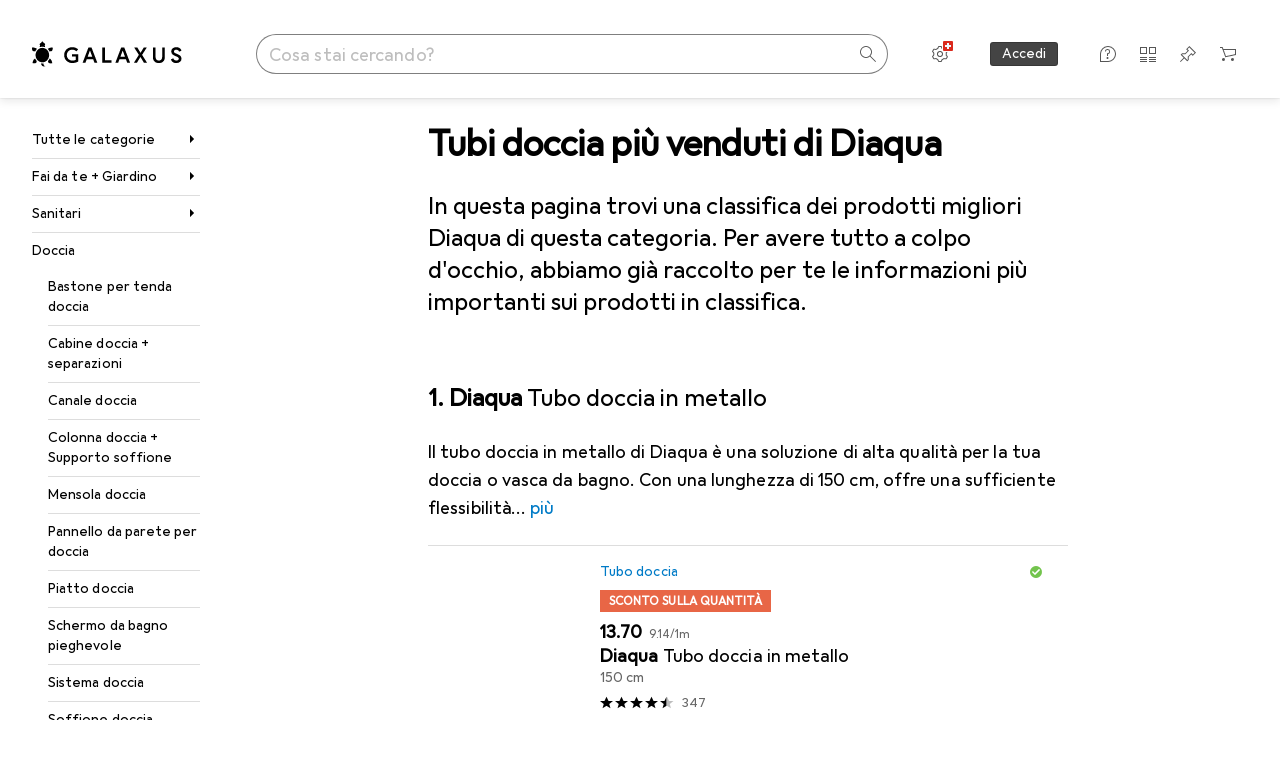

--- FILE ---
content_type: text/html; charset=utf-8
request_url: https://www.galaxus.ch/it/s4/producttype/toplist/brand/tubo-doccia-261/diaqua-754
body_size: 44893
content:
<!DOCTYPE html><html class="galaxus light-mode" lang="it"><head><meta charSet="utf-8" data-next-head=""/><meta name="viewport" content="width=device-width, interactive-widget=resizes-content" data-next-head=""/><meta name="robots" content="index, follow" data-next-head=""/><link rel="alternate" href="https://www.galaxus.ch/de/s4/producttype/toplist/brand/duschschlauch-261/diaqua-754" hrefLang="de-CH" data-next-head=""/><link rel="alternate" href="https://www.galaxus.ch/it/s4/producttype/toplist/brand/tubo-doccia-261/diaqua-754" hrefLang="it-CH" data-next-head=""/><link rel="alternate" href="https://www.galaxus.ch/fr/s4/producttype/toplist/brand/flexible-de-douche-261/diaqua-754" hrefLang="fr-CH" data-next-head=""/><link rel="alternate" href="https://www.galaxus.ch/en/s4/producttype/toplist/brand/shower-hoses-261/diaqua-754" hrefLang="en-CH" data-next-head=""/><meta property="og:url" content="https://www.galaxus.ch/it/s4/producttype/toplist/brand/tubo-doccia-261/diaqua-754" data-next-head=""/><meta property="og:title" content="I migliori Tubi doccia Diaqua per il 2026 su Galaxus" data-next-head=""/><meta property="og:description" content="Scopri i migliori Tubi doccia Diaqua per il 2026 su Galaxus ✔ Consigli degli esperti ✔ Consegna veloce ✔ Community attiva" data-next-head=""/><meta property="og:site_name" content="Galaxus" data-next-head=""/><meta property="og:image" content="https://www.galaxus.ch/static/images/galaxus/pwa/mstile-310x150.png" data-next-head=""/><meta property="og:type" content="og:website" data-next-head=""/><meta property="twitter:card" content="summary_large_image" data-next-head=""/><meta property="twitter:title" content="I migliori Tubi doccia Diaqua per il 2026 su Galaxus" data-next-head=""/><meta property="twitter:image" content="https://www.galaxus.ch/static/images/galaxus/pwa/mstile-310x150.png" data-next-head=""/><meta property="twitter:description" content="Scopri i migliori Tubi doccia Diaqua per il 2026 su Galaxus ✔ Consigli degli esperti ✔ Consegna veloce ✔ Community attiva" data-next-head=""/><meta property="twitter:site" content="@Galaxus_de" data-next-head=""/><title data-next-head="">I migliori Tubi doccia Diaqua per il 2026 su Galaxus</title><meta content="Scopri i migliori Tubi doccia Diaqua per il 2026 su Galaxus ✔ Consigli degli esperti ✔ Consegna veloce ✔ Community attiva" name="description" data-next-head=""/><link href="https://www.galaxus.ch/it/s4/producttype/toplist/brand/tubo-doccia-261/diaqua-754" rel="canonical" data-next-head=""/><meta content="_YBCM7WFf9exvdMJuXNs5rljqZAS8wrufeIWeVB3ohU" name="google-site-verification"/><meta content="Wn05moJ_2g0lCXC1d5EdzTnhPQZzO5iHwDlzUdMSlcQ" name="google-site-verification"/><meta content="3i9c4gDpujmw0rqUDEiJ8Jc7zldVmXBBdtJ689paHdc" name="google-site-verification"/><meta content="B1Qxkm2N2ZRYYPQzLJw1iBzjnaTh_uOYQGuQDjC8i9w" name="google-site-verification"/><meta content="981DFE52913CC5503987B1DB130906D4" name="msvalidate.01"/><meta content="64f73c3385437c96437a02185a04818c" name="p:domain_verify"/><link rel="apple-touch-icon" sizes="180x180" href="https://static03.galaxus.com/static/images/galaxus/pwa/apple-touch-icon.png"/><link rel="icon" type="image/png" href="https://static03.galaxus.com/static/images/galaxus/pwa/favicon-32x32.png" sizes="32x32"/><link rel="icon" type="image/png" href="https://static03.galaxus.com/static/images/galaxus/pwa/android-chrome-192x192.png" sizes="192x192"/><link rel="icon" type="image/png" href="https://static03.galaxus.com/static/images/galaxus/pwa/favicon-16x16.png" sizes="16x16"/><link href="/static/meta/manifest_galaxus.json" rel="manifest"/><link rel="mask-icon" href="https://static03.galaxus.com/static/images/galaxus/pwa/safari-pinned-tab.svg" color="#333333"/><link href="https://static03.galaxus.com/static/images/galaxus/favicon.ico" rel="shortcut icon" type="image/x-icon"/><meta name="msapplication-TileColor" content="#000000"/><meta name="theme-color" content="#ffffff" media="(prefers-color-scheme: light)"/><meta name="theme-color" content="#1f1f1f" media="(prefers-color-scheme: dark)"/><meta content="/static/meta/msconfig_galaxus.xml" name="msapplication-config"/><meta http-equiv="delegate-ch" content="sec-ch-ua https://ud.galaxus.ch; sec-ch-ua-full-version-list https://ud.galaxus.ch; sec-ch-ua-full-version https://ud.galaxus.ch; sec-ch-ua-mobile https://ud.galaxus.ch; sec-ch-ua-platform https://ud.galaxus.ch; sec-ch-ua-platform-version https://ud.galaxus.ch; sec-ch-ua-arch https://ud.galaxus.ch; sec-ch-ua-bitness https://ud.galaxus.ch; sec-ch-ua-model https://ud.galaxus.ch; sec-ch-ua-wow64 https://ud.galaxus.ch"/><meta name="mobile-web-app-capable" content="yes"/><meta name="apple-mobile-web-app-status-bar-style" content="black"/><meta name="format-detection" content="telephone=no"/><link href="/static/meta/opensearch_galaxus_ch.xml" rel="search" title="DigitecGalaxus Search" type="application/opensearchdescription+xml"/><link rel="preload" href="https://static03.galaxus.com/_next/static/css/3d7472403bb3064d.css" as="style" crossorigin="anonymous"/><link rel="preload" href="https://static03.galaxus.com/_next/static/css/787cbc66a604778b.css" as="style" crossorigin="anonymous"/><link rel="preload" href="https://static03.galaxus.com/_next/static/css/c6d944265127be8b.css" as="style" crossorigin="anonymous"/><link rel="preload" href="https://static03.galaxus.com/_next/static/css/320636693c287096.css" as="style" crossorigin="anonymous"/><script type="application/ld+json" data-next-head="">{"@context":"https://schema.org","@type":"BreadcrumbList","itemListElement":[{"@type":"ListItem","position":1,"name":"Fai da te + Giardino","item":"https://www.galaxus.ch/it/s4/sector/fai-da-te-giardino-4"},{"@type":"ListItem","position":2,"name":"Sanitari","item":"https://www.galaxus.ch/it/s4/tag/sanitari-161"},{"@type":"ListItem","position":3,"name":"Doccia","item":"https://www.galaxus.ch/it/s4/tag/doccia-500"},{"@type":"ListItem","position":4,"name":"Tubo doccia","item":"https://www.galaxus.ch/it/s4/producttype/tubo-doccia-261"}]}</script><script type="application/ld+json" data-next-head="">{"@context":"https://schema.org","@type":"ItemList","itemListElement":[{"@type":"ListItem","position":1,"item":{"@type":"Product","name":"Diaqua Tubo doccia in metallo","url":"https://www.galaxus.ch/it/s4/product/diaqua-tubo-doccia-in-metallo-150-cm-tubo-doccia-12778634","image":["https://www.galaxus.ch/im/productimages/4/7/4/7/0/5/7/6/6/3/4/7/4/6/9/5/3/7/5/c2e98b21-a3e0-46c3-83b4-3e726198217f_cropped.jpg","https://www.galaxus.ch/im/productimages/6/8/1/2/9/1/9/3/05741598_p5.jpg","https://www.galaxus.ch/im/productimages/6/8/1/2/9/1/9/4/05741598_p6.jpg","https://www.galaxus.ch/im/productimages/7/0/6/9/4/5/8/6/09501097_p1.jpg","https://www.galaxus.ch/im/productimages/7/2/2/7/0/1/3/8/4/4/0/3/9/3/6/6/5/8/0/919bed73-07f5-4aa3-b17f-fa44d87feecb_cropped.jpg","https://www.galaxus.ch/im/productimages/8/0/4/5/3/0/9/9/7/0/0/9/2/9/5/9/4/4/8/417313ee-7286-4474-8d43-4b1baa06bf69_cropped.jpg","https://www.galaxus.ch/im/productimages/1/5/9/1/7/1/7/3/1/8/6/0/4/8/5/2/9/7/5/4a35ab86-aba9-4eab-80a9-a7daba61cd92.jpg","https://www.galaxus.ch/im/productimages/8/4/0/7/3/6/5/4/8/3/3/4/1/9/3/6/1/3/4/2cd9f0da-7cbf-4517-a861-4e134a9bf22e.jpg"],"offers":{"@type":"Offer","price":13.7,"priceCurrency":"CHF"},"aggregateRating":{"@type":"AggregateRating","ratingValue":4.56,"reviewCount":347}}},{"@type":"ListItem","position":2,"item":{"@type":"Product","name":"Diaqua Tubo doccia doccia senza PVC","url":"https://www.galaxus.ch/it/s4/product/diaqua-tubo-doccia-doccia-senza-pvc-180-cm-tubo-doccia-12849164","image":["https://www.galaxus.ch/im/productimages/4/8/6/7/4/1/6/6/0/8/0/6/7/8/3/9/2/2/7/710ff349-5d59-464d-81e5-b10d1b813edf.jpg","https://www.galaxus.ch/im/productimages/6/8/1/2/9/1/9/3/05741598_p5.jpg","https://www.galaxus.ch/im/productimages/5/2/0/6/4/7/1/4/7/6/4/9/8/7/5/4/1/9/3/3879a217-8b8e-4c85-9f4f-2aed5b9143fd_cropped.jpg"],"offers":{"@type":"Offer","price":8,"priceCurrency":"CHF"},"aggregateRating":{"@type":"AggregateRating","ratingValue":4.31,"reviewCount":156}}},{"@type":"ListItem","position":3,"item":{"@type":"Product","name":"Diaqua Chromalux Zero","url":"https://www.galaxus.ch/it/s4/product/diaqua-chromalux-zero-200-cm-tubo-doccia-16151429","image":["https://www.galaxus.ch/im/productimages/4/9/6/0/3/7/6/0/2/8/5/4/0/1/3/5/2/5/42e449a8-46f7-4aab-a9a3-e8ec802d3061_cropped.jpg","https://www.galaxus.ch/im/productimages/1/0/7/0/6/4/3/1/3/8/1/8/0/6/6/1/5/9/1fdd9dc6-c3fc-40f8-868d-28d2018c7582.jpg","https://www.galaxus.ch/im/productimages/5/8/3/9/4/8/2/4/2/2/8/0/9/4/1/2/1/6/23b9f64b-b90d-43bd-a9f7-cf7594895601.jpg","https://www.galaxus.ch/im/productimages/3/2/8/1/3/8/6/6/5/3/2/1/5/8/4/8/3/6/e5180d86-1590-4515-b37b-44da78318fcb.jpg","https://www.galaxus.ch/im/productimages/2/3/1/2/9/2/3/8/2/6/5/2/8/2/9/8/4/7/6/9949a457-14a9-4da5-bf77-0f945e31f95c.jpg","https://www.galaxus.ch/im/productimages/6/8/1/2/9/1/9/3/05741598_p5.jpg","https://www.galaxus.ch/im/productimages/6/8/1/2/9/1/9/4/05741598_p6.jpg","https://www.galaxus.ch/im/productimages/6/8/1/2/9/1/9/5/05741598_p7.jpg","https://www.galaxus.ch/im/productimages/6/8/1/2/9/1/9/6/05741598_p8.jpg","https://www.galaxus.ch/im/productimages/7/0/6/9/4/5/8/6/09501097_p1.jpg","https://www.galaxus.ch/im/productimages/5/1/5/7/5/9/9/4/3/1/5/4/2/0/6/7/6/2/5/fd6f5458-fe12-4ba3-b069-8c50eecad9dc_cropped.jpg"],"offers":{"@type":"Offer","price":16.9,"priceCurrency":"CHF"},"aggregateRating":{"@type":"AggregateRating","ratingValue":4.65,"reviewCount":78}}},{"@type":"ListItem","position":4,"item":{"@type":"Product","name":"Diaqua Chromalux Supremo","url":"https://www.galaxus.ch/it/s4/product/diaqua-chromalux-supremo-180-cm-tubo-doccia-10984030","image":["https://www.galaxus.ch/im/productimages/6/4/2/4/9/0/9/9/06361896_mb.jpg","https://www.galaxus.ch/im/productimages/6/8/1/2/9/1/9/3/05741598_p5.jpg","https://www.galaxus.ch/im/productimages/7/0/6/9/4/5/8/6/09501097_p1.jpg","https://www.galaxus.ch/im/productimages/6/4/4/1/9/7/5/3/7/8/7/7/9/9/7/2/4/8/23c860ad-04f5-452c-aa29-5d164ee44456_cropped.jpg","https://www.galaxus.ch/im/productimages/9/6/7/6/3/8/4/9/1/8/6/5/6/2/4/7/5/3/32154e4a-0068-4ece-a586-aa7fbdbaab53_cropped.jpg"],"offers":{"@type":"Offer","price":34.7,"priceCurrency":"CHF"},"aggregateRating":{"@type":"AggregateRating","ratingValue":4.71,"reviewCount":56}}},{"@type":"ListItem","position":5,"item":{"@type":"Product","name":"Diaqua Fortaflex","url":"https://www.galaxus.ch/it/s4/product/diaqua-fortaflex-200-cm-tubo-doccia-12778633","image":["https://www.galaxus.ch/im/productimages/4/1/9/7/1/4/9/2/7/2/2/1/9/6/9/2/1/3/5/6add7873-7c7f-4263-85f6-88bef0a0f086_cropped.jpg","https://www.galaxus.ch/im/productimages/9/1/1/9/6/4/6/0/9/4/4/7/1/5/0/4/7/1e7f2a1b-457f-4597-b481-30f5caf6b332.jpg","https://www.galaxus.ch/im/productimages/6/4/5/0/0/7/2/2/6/3/1/1/5/9/6/0/3/3/2/83fc8821-fdd1-4059-8d7a-c73d0bb60bd9.jpg"],"offers":{"@type":"Offer","price":25.9,"priceCurrency":"CHF"},"aggregateRating":{"@type":"AggregateRating","ratingValue":4.56,"reviewCount":347}}},{"@type":"ListItem","position":6,"item":{"@type":"Product","name":"Diaqua Spirale Chromalux","url":"https://www.galaxus.ch/it/s4/product/diaqua-spirale-chromalux-250-cm-tubo-doccia-8715226","image":["https://www.galaxus.ch/im/productimages/6/4/2/3/4/4/2/6/05681898_mb.jpg","https://www.galaxus.ch/im/productimages/6/8/1/2/9/1/9/3/05741598_p5.jpg","https://www.galaxus.ch/im/productimages/6/8/1/2/9/1/9/4/05741598_p6.jpg","https://www.galaxus.ch/im/productimages/6/1/7/3/3/9/4/0/2/5/1/9/1/2/1/1/5/7/1/f642adf8-f5a3-4cdb-94cd-793e27f7358b_cropped.jpg"],"offers":{"@type":"Offer","price":48.9,"priceCurrency":"CHF"},"aggregateRating":{"@type":"AggregateRating","ratingValue":4.7,"reviewCount":20}}},{"@type":"ListItem","position":7,"item":{"@type":"Product","name":"Diaqua Tubo doccia Chromalux 1/2","url":"https://www.galaxus.ch/it/s4/product/diaqua-tubo-doccia-chromalux-12-180-cm-tubo-doccia-3482809","image":["https://www.galaxus.ch/im/productimages/5/6/7/3/0/9/8/8/0/8/1/0/1/8/2/8/1/1/2/3500be17-6579-4013-94a6-7a038fe24b26_cropped.jpg","https://www.galaxus.ch/im/productimages/5/9/1/8/1/5/7/3/8/8/2/7/7/0/4/4/7/0/1/bd832cad-37fb-4d77-8d08-4bc441812668.jpg","https://www.galaxus.ch/im/productimages/8/9/0/0/4/5/5/1/3/6/6/9/3/2/2/5/1/3/8/16ded898-d898-45a2-ae3a-92f8d6ae6632_cropped.jpg","https://www.galaxus.ch/im/productimages/8/4/1/7/6/5/4/8/3/0/1/9/7/5/5/6/5/3/2/d1743ce5-fa91-4afc-8886-e2ba4b952a67_cropped.jpg","https://www.galaxus.ch/im/productimages/1/5/1/8/3/7/0/2/1/9/6/7/7/0/7/1/5/2/6/55ec5e22-2f4f-45de-b4c7-85b55d4cdb31_cropped.jpg"],"offers":{"@type":"Offer","price":21.9,"priceCurrency":"CHF"},"aggregateRating":{"@type":"AggregateRating","ratingValue":4.61,"reviewCount":67}}},{"@type":"ListItem","position":8,"item":{"@type":"Product","name":"Diaqua Gastroschlauch DN 10","url":"https://www.galaxus.ch/it/s4/product/diaqua-gastroschlauch-dn-10-110-cm-tubo-doccia-6213583","image":["https://www.galaxus.ch/im/productimages/6/4/2/3/9/0/7/3/07009998_mb.jpg"],"offers":{"@type":"Offer","price":96.9,"priceCurrency":"CHF"}}},{"@type":"ListItem","position":9,"item":{"@type":"Product","name":"Diaqua Tubo metallico Fortaflex 1/2\"","url":"https://www.galaxus.ch/it/s4/product/diaqua-tubo-metallico-fortaflex-12-150-cm-tubo-doccia-5852595","image":["https://www.galaxus.ch/im/productimages/6/4/2/3/8/5/4/9/05931898_mb.jpg","https://www.galaxus.ch/im/productimages/6/8/1/2/9/1/9/3/05741598_p5.jpg","https://www.galaxus.ch/im/productimages/6/8/1/2/9/1/9/4/05741598_p6.jpg","https://www.galaxus.ch/im/productimages/2/8/1/3/8/5/9/8/5/5/4/1/2/9/4/7/0/3/2/9c096b2b-6a6b-4c88-9064-d7fa0a6c4f44.jpg"],"offers":{"@type":"Offer","price":49.7,"priceCurrency":"CHF"},"aggregateRating":{"@type":"AggregateRating","ratingValue":4.61,"reviewCount":83}}},{"@type":"ListItem","position":10,"item":{"@type":"Product","name":"Diaqua Chromalux","url":"https://www.galaxus.ch/it/s4/product/diaqua-chromalux-150-cm-tubo-doccia-21968719","image":["https://www.galaxus.ch/im/productimages/6/5/2/1/2/6/3/1/8/3/3/4/7/5/5/0/1/4/8/56691119-6c40-4487-963b-90f141adeec8.jpg","https://www.galaxus.ch/im/productimages/1/0/7/0/6/4/3/1/3/8/1/8/0/6/6/1/5/9/1fdd9dc6-c3fc-40f8-868d-28d2018c7582.jpg","https://www.galaxus.ch/im/productimages/5/8/3/9/4/8/2/4/2/2/8/0/9/4/1/2/1/6/23b9f64b-b90d-43bd-a9f7-cf7594895601.jpg","https://www.galaxus.ch/im/productimages/3/2/8/1/3/8/6/6/5/3/2/1/5/8/4/8/3/6/e5180d86-1590-4515-b37b-44da78318fcb.jpg","https://www.galaxus.ch/im/productimages/2/3/1/2/9/2/3/8/2/6/5/2/8/2/9/8/4/7/6/9949a457-14a9-4da5-bf77-0f945e31f95c.jpg","https://www.galaxus.ch/im/productimages/6/8/1/2/9/1/9/3/05741598_p5.jpg","https://www.galaxus.ch/im/productimages/6/8/1/2/9/1/9/4/05741598_p6.jpg","https://www.galaxus.ch/im/productimages/6/8/1/2/9/1/9/5/05741598_p7.jpg","https://www.galaxus.ch/im/productimages/6/8/1/2/9/1/9/6/05741598_p8.jpg","https://www.galaxus.ch/im/productimages/6/9/8/3/3/5/4/2/6/6/2/3/8/0/9/3/7/8/5/4624a1d2-7af4-4d22-8b6d-d7029e2a82d0_cropped.jpg"],"offers":{"@type":"Offer","price":16.7,"priceCurrency":"CHF"},"aggregateRating":{"@type":"AggregateRating","ratingValue":4.26,"reviewCount":39}}}]}</script><script>(function(w,l){w[l] = w[l] || [];w[l].push({'gtm.start':new Date().getTime(),event:'gtm.js'});})(window,'dataLayer');</script><script>window.dataLayer=window.dataLayer||[];function gtag(){window.dataLayer.push(arguments);}gtag('consent','default',{"ad_storage":"granted","analytics_storage":"granted","ad_user_data":"granted","ad_personalization":"granted"});gtag("set", "ads_data_redaction", false);</script><script type="application/ld+json">{"@context":"https://schema.org","@type":"WebSite","name":"Galaxus","url":"https://www.galaxus.ch","potentialAction":{"@type":"SearchAction","target":"https://www.galaxus.ch/search?q={search_term_string}","query-input":"required name=search_term_string"}}</script><script type="application/ld+json">{"@context":"https://schema.org","@type":"Organization","name":"Galaxus","url":"https://www.galaxus.ch","logo":"https://static03.galaxus.com/static/images/galaxus/logo.svg"}</script><style data-name="global">a,abbr,acronym,address,applet,article,aside,audio,b,big,blockquote,body,button,canvas,caption,center,cite,code,dd,del,details,dfn,div,dl,dt,em,embed,fieldset,figcaption,figure,footer,form,h1,h2,h3,h4,h5,h6,header,hgroup,html,i,iframe,img,ins,kbd,label,legend,li,mark,menu,nav,object,ol,output,p,pre,q,ruby,s,samp,section,small,span,strike,strong,sub,summary,sup,table,tbody,td,tfoot,th,thead,time,tr,tt,u,ul,var,video{padding:0;border:0;margin:0;font:inherit;font-feature-settings:"calt" 1;letter-spacing:inherit;vertical-align:baseline}article,aside,details,figcaption,figure,footer,header,hgroup,menu,nav,section{display:block}ul{list-style:none}blockquote,q{quotes:none}blockquote::after,blockquote::before,q::after,q::before{content:none}table{border-collapse:collapse;border-spacing:0}html,body,input,textarea,select{font:var(--ft0);letter-spacing:var(--ls0)}html{box-sizing:border-box;-webkit-font-smoothing:antialiased;scroll-behavior:smooth}body{text-size-adjust:100%;-webkit-text-size-adjust:100%;color:var(--1k779jv);background-color:var(--mnsyke)}@media(hover:none),(pointer:coarse){body{-webkit-tap-highlight-color:transparent}}*,*::after,*::before{box-sizing:inherit;font-synthesis:none}*:focus{outline:0}a:focus-visible,button:focus-visible,[tabindex]:focus-visible{outline:var(--el8vih) solid 2px;outline-offset:4px}dialog{color:unset}hr{width:100%;height:1px;border:0;margin:0;background-color:var(--8tcvzo)}strong,b{font-weight:650}i,em{font-style:normal}small{font:var(--ftb);letter-spacing:var(--ls0)}ol{padding-left:24px}@media(min-width:992px){ol{padding-left:16px}}p{margin-bottom:24px;word-wrap:break-word}sub,sup{vertical-align:baseline;position:relative;top:-0.3em;left:2px}img{display:block;max-width:100%}noscript img{max-height:100%}.galaxus{color-scheme:light;font-feature-settings:"calt" 1}@media(prefers-color-scheme:dark){.galaxus.system-mode{color-scheme:dark}}@media screen{.galaxus.dark-mode{color-scheme:dark}}@font-face{font-family:Galactica;font-style:normal;font-display:swap;src:url("https://static03.galaxus.com/static/fonts/Galactica/galactica-2024-12-19.woff2") format("woff2-variations")}.galaxus{--f:Galactica,Arial,sans-serif;--fc:Monaco,'Lucida Console',monospace;--ls0:.01em;--ls1:0;--ls2:.005em;--ls3:0;--ls4:0;--ls5:0;--ls6:.005em;--ls7:.005em;--ls8:0;--ls9:.01em;--ls10:.01em;--ls11:.005em;--ls12:.01em;--ft0:400 16px/24px var(--f);--ft1:650 28px/36px var(--f);--ft2:400 28px/36px var(--f);--ft3:300 28px/36px var(--f);--ft4:650 24px/32px var(--f);--ft5:400 24px/32px var(--f);--ft6:300 24px/32px var(--f);--ft7:650 20px/28px var(--f);--ft8:400 20px/28px var(--f);--ft9:650 16px/24px var(--f);--fta:650 13px/20px var(--f);--ftb:400 13px/20px var(--f);--ftc:0 0/0 var(--f);--ftd:650 24px/28px var(--f);--fte:650 24px/28px var(--f);--ftf:400 24px/28px var(--f);--ftg:650 16px/20px var(--f);--fth:650 16px/20px var(--f);--fti:400 16px/20px var(--f);--ftj:650 30px/36px var(--f);--ftk:650 24px/36px var(--f);--ftl:400 24px/36px var(--f);--ftm:650 20px/32px var(--f);--ftn:650 18px/28px var(--f);--fto:400 24px/36px var(--f);--ftp:550 24px/36px var(--f);--ftq:400 14px/20px var(--f);--ftr:400 18px/28px var(--f);--fts:400 18px/28px var(--f);--ftt:400 14px/20px var(--f);--ftu:400 16px/24px var(--f);--ftv:400 14px/20px var(--fc);--ft10:400 24px/32px var(--f);--ft11:400 24px/32px var(--f);--ft12:400 20px/28px var(--f);--ft13:400 13px/20px var(--f);--ft14:400 13px/20px var(--f)}@media(min-width:992px){.galaxus{--ls0:.005em;--ls1:.005em;--ls2:0;--ft0:400 14px/20px var(--f);--ft1:650 32px/40px var(--f);--ft2:400 32px/40px var(--f);--ft3:300 32px/40px var(--f);--ft4:650 22px/32px var(--f);--ft5:400 22px/32px var(--f);--ft6:300 22px/32px var(--f);--ft7:650 18px/28px var(--f);--ft8:400 18px/28px var(--f);--ft9:650 14px/20px var(--f);--fta:650 12px/16px var(--f);--ftb:400 12px/16px var(--f);--ftc:300 18px/28px var(--f);--ftd:650 28px/32px var(--f);--fte:650 28px/32px var(--f);--ftf:400 28px/32px var(--f);--ftg:650 18px/24px var(--f);--fth:650 18px/24px var(--f);--fti:400 18px/24px var(--f);--ftj:650 36px/44px var(--f);--ftk:650 24px/32px var(--f);--ftl:400 24px/32px var(--f);--ftm:650 20px/28px var(--f);--ftn:650 18px/28px var(--f);--fto:400 24px/32px var(--f);--ftp:550 24px/32px var(--f);--ftq:400 14px/20px var(--f);--ftr:400 18px/28px var(--f);--fts:400 18px/28px var(--f);--ftt:400 14px/20px var(--f);--ftu:400 16px/24px var(--f);--ftv:400 14px/20px var(--fc);--ft10:400 32px/40px var(--f);--ft11:400 28px/36px var(--f);--ft12:400 22px/28px var(--f);--ft13:400 14px/20px var(--f);--ft14:400 14px/20px var(--f)}}</style><style data-name="color-index">@media (prefers-color-scheme: dark) {.galaxus.system-mode {--10198j9:#000;--10fdxby:#ffffff4d;--10wxayo:#ffc32d;--10zc1sx:linear-gradient(90deg, #1f1f1f00 0%, #1f1f1f 100%);--116ebtm:#565656;--11k4fu6:#ffffff4d;--11uxnuz:#ffffff4d;--11ze9gf:#565656;--12avdrq:#000000b2;--12f6pt6:#ffffff0d;--13gttpa:#bfbfbf;--13lbujv:#72c7f9;--14tq9sz:#ffffff26;--14yw65y:#af79d4;--15w8i5m:#c4a277;--16dqibr:#ffffff1a;--16etj21:#333;--178lrn9:#111;--17id2wm:#ffffff26;--1802cpk:#b384d3;--18bkghk:#bfbfbf;--18mbd5k:#ffffff26;--19bphjt:#fff;--19e0aml:#ffffff4d;--19fm2i7:#666;--19l6crt:0px 0px 2px #000000b2, 0px 4px 8px #0006;--19oac2x:transparent;--19obz6c:#fff;--19pdxr4:#444;--19q34jv:#84d160;--19ybwvn:#ffffffb2;--1b2jklt:#84d160;--1b3ysqz:linear-gradient(90deg, #1f1f1f 0%, #1f1f1f00 100%);--1bsnx6i:#1f1f1f;--1bvinsk:#f67858;--1byzemk:#0000;--1c3enij:0px 0 12px 0 #0009;--1cs21pp:#FFFFFF4D;--1dcp944:#ffc32d;--1e1nam5:#FFC32D;--1e2y184:#48aff0;--1e78k81:#2b2b2b;--1eji9xz:#ffffff1a;--1el3wc5:#bfbfbf;--1epgvlt:#e5e5e5;--1f6nfo1:#ffffff1a;--1fs683b:#ffffff1a;--1gh4fyk:#1f1f1f;--1gy5qv4:#ffffff0d;--1ilz6pk:#ffffff0d;--1iw4c67:#af79d4;--1jcyncc:#ffffff26;--1jenak1:#FFFFFF;--1jjhjrr:#e5e5e5;--1jr24av:#0000;--1k302as:#333;--1kv95zd:#0000000d;--1l0took:#ffffff1a;--1l9wjie:#0000;--1lhh4qw:#73c44d;--1lz7d1k:#ffc32d;--1m2au4v:#ffffff14;--1m7c0iq:#fff;--1mluoex:#ffffff1a;--1n754pp:#333;--1naf775:#e86646;--1nbeg1b:#0000;--1op5af4:#fff;--1p7drkc:0.7;--1pijdqe:#2A2A2A;--1pxi431:#ffffffb2;--1qckhab:#AF79D4;--1qt5jj4:#ffffff26;--1rj4qld:#666;--1rq52fl:#ffffffb2;--1sonjyf:linear-gradient(-90deg, #1f1f1f 16%, #1f1f1f80 50%, #1f1f1f00 100%);--1t3m607:#ffffff4d;--1t3rh8a:#9353b9;--1t3xp4a:#2b2b2b;--1tllhru:#444;--1tzscxq:#f2f2f2;--1v28369:#1f1f1f;--1wkxsro:#e5e5e5;--1xwle07:#e5e5e5;--1y2ihij:#ffffffb2;--1y2sw54:#ffffff1a;--1yu8c1p:#707070;--2biaax:#2a2a2a;--2c9uxh:#333;--3na90j:0px 0px 2px #000000b2, 0px 2px 4px #0006;--3svjg1:#1f1f1f;--3tqlot:#bfbfbf;--4gbqr3:#2a2a2a;--5ojh3z:#9353B9;--5ok7jj:#48aff0;--5rgcsr:#ffffff1a;--5t3te7:#ffffffb2;--7477sm:#2b2b2b;--816hav:#2a2a2a;--8vgz8i:#ffffff4d;--8y34a6:#212121;--9t0wyt:linear-gradient(270deg, #1f1f1f 0%, #0000 100%);--akgbsb:0.94;--bhhn4z:linear-gradient(90deg, #1f1f1f 0%, #0000 100%);--c7eeob:#0000;--csyw65:#ffffffb2;--ct6858:#fff;--czatuv:#f67858;--d27tvg:0px 0px 2px #000000b2, 0px 8px 16px #0006;--dupgx1:#c4a277;--eebixj:#666;--frx560:#ddd;--gowxvt:#af79d4;--gsbz9m:#0000;--hzesyh:#ffffffb2;--jfvl85:#0000000d;--jg28df:#fff;--jixtcb:0px 0px 2px #000000b2, 0px 6px 12px #0006;--jm03sy:#0000000d;--kcefly:#af79d4;--kmu7ha:#565656;--kn0bua:#bfbfbf;--l8tbce:#ffffffb2;--mnsyke:#1f1f1f;--o0tuw4:#0000;--o2azza:rgba(255, 255, 255, 0.94);--q0c0r4:#ff8000;--qoiju5:#ffffff26;--s14uma:#666;--sd4rx5:#2a2a2a;--szez4g:#333;--tzsdr8:#0000;--urbep5:#ffffff4d;--uregg6:#444;--vyp9f0:#ffffff4d;--xeucnu:#666;--xy9czy:#0000000d;--yjx2he:linear-gradient(90deg, #1f1f1f 16%, #1f1f1f80 50%, #1f1f1f00 100%);--ym9vvo:#af79d4;--zet43d:#bfbfbf;--zlz686:rgb(161 161 161);}}.galaxus.dark-mode {--10198j9:#000;--10fdxby:#ffffff4d;--10wxayo:#ffc32d;--10zc1sx:linear-gradient(90deg, #1f1f1f00 0%, #1f1f1f 100%);--116ebtm:#565656;--11k4fu6:#ffffff4d;--11uxnuz:#ffffff4d;--11ze9gf:#565656;--12avdrq:#000000b2;--12f6pt6:#ffffff0d;--13gttpa:#bfbfbf;--13lbujv:#72c7f9;--14tq9sz:#ffffff26;--14yw65y:#af79d4;--15w8i5m:#c4a277;--16dqibr:#ffffff1a;--16etj21:#333;--178lrn9:#111;--17id2wm:#ffffff26;--1802cpk:#b384d3;--18bkghk:#bfbfbf;--18mbd5k:#ffffff26;--19bphjt:#fff;--19e0aml:#ffffff4d;--19fm2i7:#666;--19l6crt:0px 0px 2px #000000b2, 0px 4px 8px #0006;--19oac2x:transparent;--19obz6c:#fff;--19pdxr4:#444;--19q34jv:#84d160;--19ybwvn:#ffffffb2;--1b2jklt:#84d160;--1b3ysqz:linear-gradient(90deg, #1f1f1f 0%, #1f1f1f00 100%);--1bsnx6i:#1f1f1f;--1bvinsk:#f67858;--1byzemk:#0000;--1c3enij:0px 0 12px 0 #0009;--1cs21pp:#FFFFFF4D;--1dcp944:#ffc32d;--1e1nam5:#FFC32D;--1e2y184:#48aff0;--1e78k81:#2b2b2b;--1eji9xz:#ffffff1a;--1el3wc5:#bfbfbf;--1epgvlt:#e5e5e5;--1f6nfo1:#ffffff1a;--1fs683b:#ffffff1a;--1gh4fyk:#1f1f1f;--1gy5qv4:#ffffff0d;--1ilz6pk:#ffffff0d;--1iw4c67:#af79d4;--1jcyncc:#ffffff26;--1jenak1:#FFFFFF;--1jjhjrr:#e5e5e5;--1jr24av:#0000;--1k302as:#333;--1kv95zd:#0000000d;--1l0took:#ffffff1a;--1l9wjie:#0000;--1lhh4qw:#73c44d;--1lz7d1k:#ffc32d;--1m2au4v:#ffffff14;--1m7c0iq:#fff;--1mluoex:#ffffff1a;--1n754pp:#333;--1naf775:#e86646;--1nbeg1b:#0000;--1op5af4:#fff;--1p7drkc:0.7;--1pijdqe:#2A2A2A;--1pxi431:#ffffffb2;--1qckhab:#AF79D4;--1qt5jj4:#ffffff26;--1rj4qld:#666;--1rq52fl:#ffffffb2;--1sonjyf:linear-gradient(-90deg, #1f1f1f 16%, #1f1f1f80 50%, #1f1f1f00 100%);--1t3m607:#ffffff4d;--1t3rh8a:#9353b9;--1t3xp4a:#2b2b2b;--1tllhru:#444;--1tzscxq:#f2f2f2;--1v28369:#1f1f1f;--1wkxsro:#e5e5e5;--1xwle07:#e5e5e5;--1y2ihij:#ffffffb2;--1y2sw54:#ffffff1a;--1yu8c1p:#707070;--2biaax:#2a2a2a;--2c9uxh:#333;--3na90j:0px 0px 2px #000000b2, 0px 2px 4px #0006;--3svjg1:#1f1f1f;--3tqlot:#bfbfbf;--4gbqr3:#2a2a2a;--5ojh3z:#9353B9;--5ok7jj:#48aff0;--5rgcsr:#ffffff1a;--5t3te7:#ffffffb2;--7477sm:#2b2b2b;--816hav:#2a2a2a;--8vgz8i:#ffffff4d;--8y34a6:#212121;--9t0wyt:linear-gradient(270deg, #1f1f1f 0%, #0000 100%);--akgbsb:0.94;--bhhn4z:linear-gradient(90deg, #1f1f1f 0%, #0000 100%);--c7eeob:#0000;--csyw65:#ffffffb2;--ct6858:#fff;--czatuv:#f67858;--d27tvg:0px 0px 2px #000000b2, 0px 8px 16px #0006;--dupgx1:#c4a277;--eebixj:#666;--frx560:#ddd;--gowxvt:#af79d4;--gsbz9m:#0000;--hzesyh:#ffffffb2;--jfvl85:#0000000d;--jg28df:#fff;--jixtcb:0px 0px 2px #000000b2, 0px 6px 12px #0006;--jm03sy:#0000000d;--kcefly:#af79d4;--kmu7ha:#565656;--kn0bua:#bfbfbf;--l8tbce:#ffffffb2;--mnsyke:#1f1f1f;--o0tuw4:#0000;--o2azza:rgba(255, 255, 255, 0.94);--q0c0r4:#ff8000;--qoiju5:#ffffff26;--s14uma:#666;--sd4rx5:#2a2a2a;--szez4g:#333;--tzsdr8:#0000;--urbep5:#ffffff4d;--uregg6:#444;--vyp9f0:#ffffff4d;--xeucnu:#666;--xy9czy:#0000000d;--yjx2he:linear-gradient(90deg, #1f1f1f 16%, #1f1f1f80 50%, #1f1f1f00 100%);--ym9vvo:#af79d4;--zet43d:#bfbfbf;--zlz686:rgb(161 161 161);}.galaxus {--11uswlt:#73c44d;--11xugvy:#b384d3;--125kr1u:#004478;--12illp0:#ffc32d;--136ew04:#c25700;--13igwez:#00000042;--13lrw8k:#72c7f9;--1487xqb:#48aff0;--15pku1g:#84d160;--16bnlea:#000;--18dq9hi:#b384d3;--18l264y:#c94125;--18seuq4:#000000b2;--19r5s0h:#c4a277;--1a8nx8y:#84d160;--1aptxqr:#0000;--1aqyk1g:#84d160;--1b126oq:#00000042;--1c18byc:#666;--1cn9z1m:#c94125;--1e1wfrd:#c94125;--1elv1fq:#007bc7;--1et2qvs:#000000b2;--1fschfn:#000000;--1kiwm3g:#c4a277;--1m0qens:#000;--1q6k8qi:#72c7f9;--1szzp6j:#ffffffb2;--1x3wavf:#9353b9;--1xjazq4:#ffc32d;--2bkez0:#f67858;--2ghp4c:#000000b2;--2qh9il:#ffc32d;--2tqzub:#fff;--37nihi:#f67858;--5dk0l:#b3b3b3;--6bpuh7:#b384d3;--6w2yz3:#e86646;--8wcah8:#72c7f9;--c0n4uk:#e86646;--c81mjn:#565656;--fgk6wf:#ff8000;--fhq0wf:#0000;--fx2ow1:#bfbfbf;--kxr06q:#000;--mkbsy3:#f67858;--nlm8dm:#000;--npe9u0:#73c44d;--r4ugpg:#9353b9;--s6kaa7:#0000001a;--sluo2r:#ffc32d;--ugueyt:#e86646;--v16niv:transparent;--wuc7rf:#565656;--xy1o5e:#f2d13a;--y29x19:#c4a277;--z1wdaa:#ffc32d;--z3kh0c:#EEEEEE;--z94kwh:#b384d3;--zkgeuy:#ffffff4d;--10198j9:#fff;--10fdxby:#b3b3b3;--10wxayo:#eeb524;--10zc1sx:linear-gradient(90deg, #fff0 0%, #fff 100%);--116ebtm:#eee;--11k4fu6:#ddd;--11uxnuz:#00000042;--11ze9gf:#ddd;--12avdrq:#00000080;--12f6pt6:#00000005;--13gttpa:#565656;--13lbujv:#007bc7;--14tq9sz:#ddd;--14yw65y:#565656;--15w8i5m:#8e694a;--16dqibr:#0000001a;--16etj21:#f5f5f5;--178lrn9:#333;--17id2wm:#ffffff1a;--1802cpk:#9353b9;--18bkghk:#000;--18mbd5k:#0000001a;--19bphjt:#b3b3b3;--19e0aml:#0003;--19fm2i7:#b3b3b3;--19l6crt:0px 0px 2px #00000029, 0px 4px 8px #00000014;--19oac2x:#00000008;--19obz6c:#000;--19pdxr4:#eee;--19q34jv:#2b8800;--19ybwvn:#0009;--1b2jklt:#73c44d;--1b3ysqz:linear-gradient(90deg, #fff 0%, #fff0 100%);--1bsnx6i:#F7F7F7;--1bvinsk:#c94125;--1byzemk:#c94125;--1c3enij:0px 0 8px 0 #0003;--1cs21pp:#00000060;--1dcp944:#565656;--1e1nam5:#444;--1e2y184:#004478;--1e78k81:#ddd;--1eji9xz:#0003;--1el3wc5:#666;--1epgvlt:#565656;--1f6nfo1:#eee;--1fs683b:#f5f5f5;--1gh4fyk:#ddd;--1gy5qv4:#f5f5f5;--1ilz6pk:#0000000d;--1iw4c67:#000;--1jcyncc:#0003;--1jenak1:transparent;--1jjhjrr:#ddd;--1jr24av:#48aff0;--1k302as:#eee;--1kv95zd:#0003;--1l0took:#56565657;--1l9wjie:#e86646;--1lhh4qw:#2b8800;--1lz7d1k:#a36b13;--1m2au4v:#00000005;--1m7c0iq:#333;--1mluoex:#00000008;--1n754pp:#ddd;--1naf775:#c94125;--1nbeg1b:#00000008;--1op5af4:#565656;--1p7drkc:0.6;--1pijdqe:#f5f5f5;--1pxi431:#000;--1qckhab:#444444;--1qt5jj4:#f5f5f5;--1rj4qld:#ddd;--1rq52fl:#00000080;--1sonjyf:linear-gradient(-90deg, #fff 16%, #ffffff80 50%, #fff0 100%);--1t3m607:#ffc32d;--1t3rh8a:#000;--1t3xp4a:#fbfbfb;--1tllhru:#ddd;--1tzscxq:#fafafa;--1v28369:#f5f5f5;--1wkxsro:#444;--1xwle07:#000;--1y2ihij:#000000b2;--1y2sw54:#0000000d;--1yu8c1p:#d4d4d4;--2biaax:#f5f5f5;--2c9uxh:#fbfbfb;--3na90j:0px 0px 2px #00000029, 0px 2px 4px #00000014;--3svjg1:#0000;--3tqlot:#b3b3b3;--4gbqr3:#eee;--5ojh3z:#000000;--5ok7jj:#72c7f9;--5rgcsr:#b3b3b3;--5t3te7:#565656;--7477sm:#eee;--816hav:#fff;--8vgz8i:#0000004d;--8y34a6:#444;--9t0wyt:linear-gradient(270deg, #fff 0%, #0000 100%);--akgbsb:1;--bhhn4z:linear-gradient(90deg, #fff 0%, #0000 100%);--c7eeob:#2b8800;--csyw65:#000000de;--ct6858:#F7F7F7;--czatuv:#e86646;--d27tvg:0px 0px 2px #00000029, 0px 8px 16px #00000014;--dupgx1:#b89363;--eebixj:#565656;--frx560:#b3b3b3;--gowxvt:#444;--gsbz9m:#ddd;--hzesyh:#b3b3b3;--jfvl85:#0000;--jg28df:#444;--jixtcb:0px 0px 2px #00000029, 0px 6px 12px #00000014;--jm03sy:#00000008;--kcefly:#ffc32d;--kmu7ha:#b3b3b3;--kn0bua:#444;--l8tbce:#666;--mnsyke:#fff;--o0tuw4:#d9d9d9;--o2azza:rgba(255, 255, 255, 1);--q0c0r4:#c25700;--qoiju5:#eee;--s14uma:#eee;--sd4rx5:#fbfbfb;--szez4g:#fff;--tzsdr8:#007bc7;--urbep5:#0000001a;--uregg6:#fff;--vyp9f0:#0006;--xeucnu:#444;--xy9czy:#00000005;--yjx2he:linear-gradient(90deg, #fff 16%, #ffffff80 50%, #fff0 100%);--ym9vvo:#9353b9;--zet43d:#999;--zlz686:rgb(234 234 234);--11w6zve:var(--10wxayo);--1an6v4v:var(--10198j9);--1ddv6cn:var(--19obz6c);--1e2lz3i:var(--1bvinsk);--1emv98y:var(--1b2jklt);--1hmhgt1:var(--19ybwvn);--1i1y7oh:var(--1e78k81);--1i4jrop:var(--10fdxby);--1i7vhkq:var(--1b2jklt);--1jgx79d:var(--16etj21);--1k779jv:var(--19obz6c);--1kjaa1g:var(--10wxayo);--1lpsrp6:var(--1e78k81);--1mds2u2:var(--19ybwvn);--1me06pr:var(--19pdxr4);--1mydrm8:var(--19fm2i7);--1nouu4:var(--1eji9xz);--1oivmeg:var(--1epgvlt);--1ourvk:var(--19q34jv);--1p6kokw:var(--11k4fu6);--1pcc0qy:var(--1epgvlt);--1pcu1xm:var(--13gttpa);--1pkp66m:var(--16dqibr);--1q3kdbu:var(--19pdxr4);--1r9ee73:var(--19fm2i7);--1rgmdi2:var(--13lbujv);--1rwo1a7:var(--1epgvlt);--1soxc7:var(--18mbd5k);--1t7vhzs:var(--12f6pt6);--1u9ygda:var(--1el3wc5);--1vd89ah:var(--19obz6c);--1xi8fgy:var(--16dqibr);--36dmas:var(--1kv95zd);--411cc2:var(--1k302as);--4hqdzv:var(--19obz6c);--7pw0f9:var(--1y2sw54);--7s8lb5:var(--10fdxby);--8tcvzo:var(--1tllhru);--9tzhrd:var(--1bvinsk);--a3wez2:var(--19obz6c);--bcrr7q:var(--1tllhru);--cp4reo:var(--19ybwvn);--cpxbrn:var(--1k302as);--crif7f:var(--12f6pt6);--dd9sra:var(--19ybwvn);--el8vih:var(--13lbujv);--ezs0k9:var(--16dqibr);--feqtyv:var(--15w8i5m);--fwcwr2:var(--1rj4qld);--gibher:var(--11k4fu6);--go7ibp:var(--1jcyncc);--gp2onh:var(--19ybwvn);--gtrwf6:var(--2biaax);--h725xa:var(--3tqlot);--hb9cw6:var(--eebixj);--hplxs6:var(--5rgcsr);--idx9s6:var(--czatuv);--ig2z62:var(--19fm2i7);--j7a0i8:var(--1fs683b);--jbj478:var(--1epgvlt);--jfj8r7:var(--1t3rh8a);--ju5yqa:var(--19obz6c);--k9sr1x:var(--1epgvlt);--kauol6:var(--13gttpa);--krrwn4:var(--1gy5qv4);--l312ps:var(--1bvinsk);--l3p4nm:var(--13gttpa);--lqnzoy:var(--19q34jv);--n58p75:var(--1tllhru);--orpcq:var(--19q34jv);--owtcz:var(--gowxvt);--q6oupi:var(--14yw65y);--qjzfbd:var(--1f6nfo1);--r60rxs:var(--16dqibr);--t93p7n:var(--19obz6c);--tjy90m:var(--1iw4c67);--uiomd2:var(--19pdxr4);--v8dujx:var(--1bvinsk);--vek2ri:var(--1b2jklt);--wdchxm:var(--1wkxsro);--wi90k:var(--14tq9sz);--ww50yn:var(--19obz6c);--x1pr6s:var(--19q34jv);--x8g5j4:var(--1802cpk);--y3r8ek:var(--19pdxr4);--zel1lv:var(--16etj21);--zgi6zl:var(--11uxnuz);}</style><link rel="stylesheet" href="https://static03.galaxus.com/_next/static/css/3d7472403bb3064d.css" crossorigin="anonymous" data-n-g=""/><link rel="stylesheet" href="https://static03.galaxus.com/_next/static/css/787cbc66a604778b.css" crossorigin="anonymous" data-n-p=""/><link rel="stylesheet" href="https://static03.galaxus.com/_next/static/css/c6d944265127be8b.css" crossorigin="anonymous" data-n-p=""/><link rel="stylesheet" href="https://static03.galaxus.com/_next/static/css/320636693c287096.css" crossorigin="anonymous" data-n-p=""/><noscript data-n-css=""></noscript><script defer="" crossorigin="anonymous" noModule="" src="https://static03.galaxus.com/_next/static/chunks/polyfills-42372ed130431b0a.js"></script><script src="https://static03.galaxus.com/_next/static/chunks/webpack-2ee30ca758f53930.js" defer="" crossorigin="anonymous"></script><script src="https://static03.galaxus.com/_next/static/chunks/framework-4bf055687a29c8de.js" defer="" crossorigin="anonymous"></script><script src="https://static03.galaxus.com/_next/static/chunks/main-7f6cb52910ea8035.js" defer="" crossorigin="anonymous"></script><script src="https://static03.galaxus.com/_next/static/chunks/pages/_app-01f472268ee41626.js" defer="" crossorigin="anonymous"></script><script src="https://static03.galaxus.com/_next/static/chunks/20148-43c1c2313605f15a.js" defer="" crossorigin="anonymous"></script><script src="https://static03.galaxus.com/_next/static/chunks/1909-1888982ba8451778.js" defer="" crossorigin="anonymous"></script><script src="https://static03.galaxus.com/_next/static/chunks/21358-30b5ba8a760a7e90.js" defer="" crossorigin="anonymous"></script><script src="https://static03.galaxus.com/_next/static/chunks/49465-7a97d15b6fec0577.js" defer="" crossorigin="anonymous"></script><script src="https://static03.galaxus.com/_next/static/chunks/27865-a64f9b865df39c10.js" defer="" crossorigin="anonymous"></script><script src="https://static03.galaxus.com/_next/static/chunks/60050-dcd9a664e660c75e.js" defer="" crossorigin="anonymous"></script><script src="https://static03.galaxus.com/_next/static/chunks/76357-d43718db0bc3b231.js" defer="" crossorigin="anonymous"></script><script src="https://static03.galaxus.com/_next/static/chunks/63614-48433f2ebb789e6b.js" defer="" crossorigin="anonymous"></script><script src="https://static03.galaxus.com/_next/static/chunks/88117-a2979d9676811c2d.js" defer="" crossorigin="anonymous"></script><script src="https://static03.galaxus.com/_next/static/chunks/94005-eb0fce856b2af454.js" defer="" crossorigin="anonymous"></script><script src="https://static03.galaxus.com/_next/static/chunks/55354-6f5ce59d57a028e6.js" defer="" crossorigin="anonymous"></script><script src="https://static03.galaxus.com/_next/static/chunks/31406-58144899c0992bba.js" defer="" crossorigin="anonymous"></script><script src="https://static03.galaxus.com/_next/static/chunks/10812-f7acbfeafc290bf2.js" defer="" crossorigin="anonymous"></script><script src="https://static03.galaxus.com/_next/static/chunks/58717-638c596d950c9be8.js" defer="" crossorigin="anonymous"></script><script src="https://static03.galaxus.com/_next/static/chunks/35510-1e3f4204b10e0196.js" defer="" crossorigin="anonymous"></script><script src="https://static03.galaxus.com/_next/static/chunks/87612-c79c4b1a13f29a29.js" defer="" crossorigin="anonymous"></script><script src="https://static03.galaxus.com/_next/static/chunks/11065-9fbed8b562302aed.js" defer="" crossorigin="anonymous"></script><script src="https://static03.galaxus.com/_next/static/chunks/95318-fd6e6fabfedc7f90.js" defer="" crossorigin="anonymous"></script><script src="https://static03.galaxus.com/_next/static/chunks/52721-19ea0ae4c0a7b5a7.js" defer="" crossorigin="anonymous"></script><script src="https://static03.galaxus.com/_next/static/chunks/87456-b71b0815a5680f45.js" defer="" crossorigin="anonymous"></script><script src="https://static03.galaxus.com/_next/static/chunks/13532-3deb22418413d169.js" defer="" crossorigin="anonymous"></script><script src="https://static03.galaxus.com/_next/static/chunks/16678-b65292616cf81e0a.js" defer="" crossorigin="anonymous"></script><script src="https://static03.galaxus.com/_next/static/chunks/77794-f352d1235b62684c.js" defer="" crossorigin="anonymous"></script><script src="https://static03.galaxus.com/_next/static/chunks/4091-38c5c0e2bc6a8b21.js" defer="" crossorigin="anonymous"></script><script src="https://static03.galaxus.com/_next/static/chunks/39668-0c47868a956fd773.js" defer="" crossorigin="anonymous"></script><script src="https://static03.galaxus.com/_next/static/chunks/86690-a60c9db5930c6c51.js" defer="" crossorigin="anonymous"></script><script src="https://static03.galaxus.com/_next/static/chunks/78253-704ceca1e99d9b5d.js" defer="" crossorigin="anonymous"></script><script src="https://static03.galaxus.com/_next/static/chunks/83033-f5acd749448fe8e8.js" defer="" crossorigin="anonymous"></script><script src="https://static03.galaxus.com/_next/static/chunks/pages/producttype/toplist/brand/%5BtitleAndProductTypeId%5D/%5BbrandAndBrandId%5D-858d36568edbe707.js" defer="" crossorigin="anonymous"></script><script src="https://static03.galaxus.com/_next/static/fSwi6LuFxTXo-Jq8Q9NEb/_buildManifest.js" defer="" crossorigin="anonymous"></script><script src="https://static03.galaxus.com/_next/static/fSwi6LuFxTXo-Jq8Q9NEb/_ssgManifest.js" defer="" crossorigin="anonymous"></script></head><body><svg id="svgDefinitionsSSR" style="position:absolute;height:0"><clipPath id="stars" width="68" height="12"><path d="M8.65,7.14,12,4.35,8,4.06a.24.24,0,0,1-.2-.14L6,0,4.18,3.92a.24.24,0,0,1-.2.14L0,4.35,3.35,7.14a.22.22,0,0,1,.08.25L2.31,11.25,5.87,9a.24.24,0,0,1,.26,0l3.56,2.26L8.57,7.39A.26.26,0,0,1,8.65,7.14Zm14,0L26,4.35l-4-.29a.24.24,0,0,1-.2-.14L20,0,18.18,3.92a.24.24,0,0,1-.2.14l-4,.29,3.35,2.79a.22.22,0,0,1,.08.25l-1.12,3.86L19.87,9a.24.24,0,0,1,.26,0l3.56,2.26L22.57,7.39A.26.26,0,0,1,22.65,7.14Zm14,0L40,4.35l-4-.29a.24.24,0,0,1-.2-.14L34,0,32.18,3.92a.24.24,0,0,1-.2.14l-4,.29,3.35,2.79a.22.22,0,0,1,.08.25l-1.12,3.86L33.87,9a.24.24,0,0,1,.26,0l3.56,2.26L36.57,7.39A.26.26,0,0,1,36.65,7.14Zm14,0L54,4.35l-4-.29a.24.24,0,0,1-.2-.14L48,0,46.18,3.92a.24.24,0,0,1-.2.14l-4,.29,3.35,2.79a.22.22,0,0,1,.08.25l-1.12,3.86L47.87,9a.24.24,0,0,1,.26,0l3.56,2.26L50.57,7.39A.26.26,0,0,1,50.65,7.14Zm14,0L68,4.35l-4-.29a.24.24,0,0,1-.2-.14L62,0,60.18,3.92a.24.24,0,0,1-.2.14l-4,.29,3.35,2.79a.22.22,0,0,1,.08.25l-1.12,3.86L61.87,9a.24.24,0,0,1,.26,0l3.56,2.26L64.57,7.39A.26.26,0,0,1,64.65,7.14Z"></path></clipPath></svg><div id="__next"><div class="yPA3Cr9"><div class="yPA3Cr91"></div></div><div role="presentation" id="scrollbar-measure" class="yx2bhsj"><div class="yx2bhsj1"></div></div><!--$--><!--/$--><div class="yn9Sjfb1"><nav aria-label="Salta i link" class="yA1ZGvP" id="skipNavigation"><h2 class="yAa8UXh">Salta la navigazione dei link</h2><a tabindex="0" class="yA1ZGvP1 yRfMIL6 yRfMIL66" href="#pageContent">Vai al contenuto principale</a><a class="yA1ZGvP1 ygfraCR4 yRfMIL6 yRfMIL66" href="#mainNavigation">Vai alla navigazione</a><a class="yA1ZGvP1 yRfMIL6 yRfMIL66" href="#pageFooter">Passa al piè di pagina</a></nav><div id="pageHead" class="yyzDK7O"><header class="yyzDK7O3"><div class="yyzDK7O8"><div class="yyzDK7O7 yUjw3sV"><div class="yUjw3sV1 yUjw3sV2"></div></div></div><div id="logo" class="yyzDK7OB yyzDK7OC"><a aria-label="Go to homepage" class="yL6QRMe" href="/it"><svg fill="none" viewBox="0 0 65 80" width="65" height="65" class="yIUM0yP1 yELSOsz"><title>Galaxus</title><path fill="#000" fill-rule="evenodd" d="M23.889 16.319c-.142.425-.029.596.187.92.144.215.333.499.522.972h.237c2.365-.71 4.73-1.183 7.331-1.183s4.967.473 7.332 1.183h.237c.186-.467.373-.787.516-1.031.22-.375.336-.575.193-.861-.095-.473-.265-.946-.435-1.42-.255-.709-.51-1.418-.51-2.128 0-.591.295-1.419.59-2.247.296-.827.592-1.655.592-2.246 0-.586-1.269-1.534-2.572-2.508-.802-.6-1.618-1.209-2.158-1.75-.53-.53-1.061-1.225-1.567-1.889C33.537 1.021 32.76 0 32.166 0h-.236c-.7 0-1.399.91-2.196 1.947-.55.716-1.148 1.494-1.825 2.074-.54.54-1.356 1.15-2.158 1.75-1.303.973-2.572 1.921-2.572 2.507 0 .425.24 1.089.502 1.82.322.896.68 1.892.68 2.673.339.845.073 1.69-.192 2.534-.106.338-.213.676-.28 1.014M4.969 31.455c1.892 0 3.547.237 4.73.946 1.419-3.311 3.31-6.149 5.912-8.514C10.408 19.393 1.421 18.92.475 19.63s-.946 11.825 4.493 11.825m49.902.946c-1.42-3.311-3.548-6.149-5.913-8.514 5.203-4.494 14.19-4.967 15.137-4.257.946.71.946 12.062-4.494 11.825-1.892 0-3.311.237-4.73.946m-.946 11.589c0-3.548-.71-6.859-1.892-9.933-1.183-2.838-3.075-5.44-5.203-7.569-3.548-3.547-8.041-5.44-12.771-5.912h-3.311c-4.73.473-9.224 2.365-12.772 5.912-2.128 2.129-4.02 4.73-5.203 7.569-1.419 3.074-1.892 6.385-1.892 9.933 0 3.31.71 6.385 1.892 9.46 1.183 2.601 2.602 4.967 4.494 7.095 3.074 3.311 7.095 5.676 11.352 6.622 1.182.237 2.602.473 3.784.473h1.656c5.203-.473 10.17-2.838 13.717-6.858 1.892-2.129 3.31-4.494 4.493-7.095.946-3.312 1.656-6.623 1.656-9.697m1.182 10.879c-1.182 3.075-3.074 5.913-5.44 8.278.237.71.474 1.892.71 3.074.473 5.203 11.825 4.494 12.298 3.548.71-.946-.709-11.352-7.568-14.9M32.403 70.715c1.183 0 2.365 0 3.547-.237-.236 4.257.947 8.041 5.204 8.515h.473c-1.892.709-3.784 1.182-5.677.946-4.493-.71-7.804-4.967-7.804-9.697 1.419.236 2.838.473 4.257.473M13.956 66.22c-.473 5.44-11.59 4.494-12.062 3.311-.473-.946.71-11.115 7.332-14.663 1.419 3.075 3.074 5.913 5.44 8.278-.237.71-.474 1.655-.71 3.074" clip-rule="evenodd"></path></svg><svg fill="none" viewBox="0 0 65 80" width="65" height="65" class="yIUM0yP2 yELSOsz"><title>Galaxus</title><path fill="#fff" fill-rule="evenodd" d="M23.889 16.319c-.142.425-.029.596.187.92.144.215.333.499.522.972h.237c2.365-.71 4.73-1.183 7.331-1.183s4.967.473 7.332 1.183h.237c.186-.467.373-.787.516-1.031.22-.375.336-.575.193-.861-.095-.473-.265-.946-.435-1.42-.255-.709-.51-1.418-.51-2.128 0-.591.295-1.419.59-2.247.296-.827.592-1.655.592-2.246 0-.586-1.269-1.534-2.572-2.508-.802-.6-1.618-1.209-2.158-1.75-.53-.53-1.061-1.225-1.567-1.889C33.537 1.021 32.76 0 32.166 0h-.236c-.7 0-1.399.91-2.196 1.947-.55.716-1.148 1.494-1.825 2.074-.54.54-1.356 1.15-2.158 1.75-1.303.973-2.572 1.921-2.572 2.507 0 .425.24 1.089.502 1.82.322.896.68 1.892.68 2.673.339.845.073 1.69-.192 2.534-.106.338-.213.676-.28 1.014M4.969 31.455c1.892 0 3.547.237 4.73.946 1.419-3.311 3.31-6.149 5.912-8.514C10.408 19.393 1.421 18.92.475 19.63s-.946 11.825 4.493 11.825m49.902.946c-1.42-3.311-3.548-6.149-5.913-8.514 5.203-4.494 14.19-4.967 15.137-4.257.946.71.946 12.062-4.494 11.825-1.892 0-3.311.237-4.73.946m-.946 11.589c0-3.548-.71-6.859-1.892-9.933-1.183-2.838-3.075-5.44-5.203-7.569-3.548-3.547-8.041-5.44-12.771-5.912h-3.311c-4.73.473-9.224 2.365-12.772 5.912-2.128 2.129-4.02 4.73-5.203 7.569-1.419 3.074-1.892 6.385-1.892 9.933 0 3.31.71 6.385 1.892 9.46 1.183 2.601 2.602 4.967 4.494 7.095 3.074 3.311 7.095 5.676 11.352 6.622 1.182.237 2.602.473 3.784.473h1.656c5.203-.473 10.17-2.838 13.717-6.858 1.892-2.129 3.31-4.494 4.493-7.095.946-3.312 1.656-6.623 1.656-9.697m1.182 10.879c-1.182 3.075-3.074 5.913-5.44 8.278.237.71.474 1.892.71 3.074.473 5.203 11.825 4.494 12.298 3.548.71-.946-.709-11.352-7.568-14.9M32.403 70.715c1.183 0 2.365 0 3.547-.237-.236 4.257.947 8.041 5.204 8.515h.473c-1.892.709-3.784 1.182-5.677.946-4.493-.71-7.804-4.967-7.804-9.697 1.419.236 2.838.473 4.257.473M13.956 66.22c-.473 5.44-11.59 4.494-12.062 3.311-.473-.946.71-11.115 7.332-14.663 1.419 3.075 3.074 5.913 5.44 8.278-.237.71-.474 1.655-.71 3.074" clip-rule="evenodd"></path></svg><svg fill="none" viewBox="0 0 597 100" width="597" height="597" class="yIUM0yP4 yELSOsz"><title>Galaxus</title><path fill="#000" fill-rule="evenodd" d="M160.406 76.16c-12.544 0-21.842-9.91-21.842-21.753s9.298-21.756 21.669-21.756c10.436 0 16.228 6.844 16.228 6.844l6.928-7.544s-7.456-9.3-23.156-9.3c-17.983 0-32.371 13.596-32.371 31.756 0 18.156 14.388 31.753 32.544 31.753 14.913 0 23.597-6.58 23.597-6.58V50.547h-24.562v9.824h14.213v13.07s-4.476 2.72-13.248 2.72m40.965 8.949h11.228l5.176-14.123h25.791l5.174 14.123h11.403l-23.421-61.404h-11.93zm29.3-49.21 9.211 25.348h-18.421zm49.286 49.21h36.842V75.107h-26.316V23.705h-10.526zm51.73 0h11.226l5.176-14.123h25.789l5.177 14.123h11.404l-23.423-61.404h-11.93zm29.298-49.21 9.211 25.348h-18.421zm84.69 49.21h12.456l-19.912-31.667 18.949-29.737h-12.02L431.99 45.37l-13.157-21.665h-12.457l18.95 29.56-19.913 31.844h12.018l14.121-23.423zm72.403-23.597c0 8.77-4.472 14.648-13.158 14.648-8.772 0-13.158-5.877-13.158-14.648V23.705h-10.526v39.123c0 13.509 8.686 23.332 23.684 23.332 15.002 0 23.686-9.823 23.686-23.332V23.705h-10.528zm66.176 7.281c0 4.735-4.913 7.367-10.353 7.367-9.033 0-11.577-9.034-11.577-9.034l-9.388 4.21s3.07 14.824 20.965 14.824c13.07 0 21.053-7.369 21.053-17.367 0-11.404-8.157-15.263-17.544-18.95-8.421-3.33-12.542-5.173-12.542-10.087 0-3.858 3.596-7.105 9.559-7.105 8.334 0 11.142 8.246 11.142 8.246l9.297-4.211s-3.683-14.035-20.439-14.035c-13.068 0-20.263 8.072-20.263 17.105 0 10.877 9.211 15.88 18.421 19.21 7.283 2.632 11.669 4.825 11.669 9.827M51.612 12.817c-.42 1.07-.865 2.2-.865 3.04 0 1.012.297 1.896.596 2.787.177.527.354 1.055.472 1.614.099.454-.057.719-.322 1.17-.169.289-.383.654-.604 1.193a4 4 0 0 0-.32-.077 30.52 30.52 0 0 0-18.712.007l-.095.022a3 3 0 0 0-.208.053 8.5 8.5 0 0 0-.603-1.197c-.258-.441-.41-.7-.315-1.148.118-.55.294-1.072.469-1.592.302-.896.601-1.787.601-2.801 0-.847-.446-1.98-.869-3.05-.378-.96-.738-1.87-.738-2.482 0-.794 1.592-1.916 3.246-3.083 1.05-.74 2.126-1.499 2.837-2.203.658-.647 1.306-1.48 1.93-2.283C39.235 1.345 40.282 0 41.173 0h.162c.884.05 1.917 1.371 3.022 2.786.62.792 1.262 1.614 1.913 2.258.71.7 1.781 1.456 2.827 2.194 1.658 1.17 3.254 2.296 3.254 3.09 0 .612-.36 1.526-.738 2.489m-39.169 27.34c1.816-4 4.37-7.566 7.477-10.496C13.19 24.05 1.69 23.6.627 24.303c-1.284.848-1.138 14.872 5.735 14.722 2.327-.055 4.41.392 6.081 1.131m5.639 42.011c-.674 6.544-14.828 5.344-15.534 4.021-.661-1.243.762-13.908 9.578-18.303a33.6 33.6 0 0 0 6.884 10.335c-.442 1.018-.758 2.31-.928 3.947M70.327 67.89a33.6 33.6 0 0 1-6.886 10.334c.442 1.017.76 2.309.927 3.947.673 6.54 15.124 5.628 15.83 4.309.664-1.247-1.025-14.165-9.87-18.59M41.484 87.697c-1.87 0-3.706-.178-5.485-.504-.016 5.925 4.11 11.118 10.035 12.125 2.551.433 4.964-.172 7.163-1.213a1.4 1.4 0 0 0-.341.016c-.126.017-.251.033-.378.01-5.182-.882-6.958-5.438-6.472-10.771-1.48.219-2.987.337-4.523.337m24.284-45.408c-1.556-3.566-3.748-6.706-6.518-9.336-4.461-4.25-9.972-6.753-15.931-7.24a25 25 0 0 0-2.092-.097c-.635 0-1.317.031-2.093.096-5.956.488-11.466 2.991-15.931 7.24-2.763 2.627-4.958 5.767-6.523 9.337a30 30 0 0 0-2.516 12.1c0 4.04.78 7.953 2.318 11.637a29 29 0 0 0 5.568 8.646c3.928 4.195 8.888 6.97 14.346 8.021 1.628.307 3.256.465 4.831.465.565 0 1.181-.023 1.94-.08 6.5-.494 12.618-3.478 17.234-8.406a28.9 28.9 0 0 0 5.57-8.646A30.1 30.1 0 0 0 68.29 54.39c0-4.218-.844-8.288-2.521-12.1m-3.234-12.633c6.728-5.607 18.227-6.054 19.29-5.354 1.288.849 1.142 14.875-5.733 14.724-2.325-.056-4.406.391-6.085 1.13a33.45 33.45 0 0 0-7.472-10.5" clip-rule="evenodd"></path></svg><svg fill="none" viewBox="0 0 597 100" width="597" height="597" class="yIUM0yP5 yELSOsz"><title>Galaxus</title><path fill="#fff" fill-rule="evenodd" d="M160.406 76.16c-12.544 0-21.842-9.91-21.842-21.753s9.298-21.756 21.669-21.756c10.436 0 16.228 6.844 16.228 6.844l6.928-7.544s-7.456-9.3-23.156-9.3c-17.983 0-32.371 13.596-32.371 31.756 0 18.156 14.388 31.753 32.544 31.753 14.913 0 23.597-6.58 23.597-6.58V50.547h-24.562v9.824h14.213v13.07s-4.476 2.72-13.248 2.72m40.965 8.949h11.228l5.176-14.123h25.791l5.174 14.123h11.403l-23.421-61.404h-11.93zm29.3-49.21 9.211 25.348h-18.421zm49.286 49.21h36.842V75.107h-26.316V23.705h-10.526zm51.73 0h11.226l5.176-14.123h25.789l5.177 14.123h11.404l-23.423-61.404h-11.93zm29.298-49.21 9.211 25.348h-18.421zm84.69 49.21h12.456l-19.912-31.667 18.949-29.737h-12.02L431.99 45.37l-13.157-21.665h-12.457l18.95 29.56-19.913 31.844h12.018l14.121-23.423zm72.403-23.597c0 8.77-4.472 14.648-13.158 14.648-8.772 0-13.158-5.877-13.158-14.648V23.705h-10.526v39.123c0 13.509 8.686 23.332 23.684 23.332 15.002 0 23.686-9.823 23.686-23.332V23.705h-10.528zm66.176 7.281c0 4.735-4.913 7.367-10.353 7.367-9.033 0-11.577-9.034-11.577-9.034l-9.388 4.21s3.07 14.824 20.965 14.824c13.07 0 21.053-7.369 21.053-17.367 0-11.404-8.157-15.263-17.544-18.95-8.421-3.33-12.542-5.173-12.542-10.087 0-3.858 3.596-7.105 9.559-7.105 8.334 0 11.142 8.246 11.142 8.246l9.297-4.211s-3.683-14.035-20.439-14.035c-13.068 0-20.263 8.072-20.263 17.105 0 10.877 9.211 15.88 18.421 19.21 7.283 2.632 11.669 4.825 11.669 9.827M51.612 12.817c-.42 1.07-.865 2.2-.865 3.04 0 1.012.297 1.896.596 2.787.177.527.354 1.055.472 1.614.099.454-.057.719-.322 1.17-.169.289-.383.654-.604 1.193a4 4 0 0 0-.32-.077 30.52 30.52 0 0 0-18.712.007l-.095.022a3 3 0 0 0-.208.053 8.5 8.5 0 0 0-.603-1.197c-.258-.441-.41-.7-.315-1.148.118-.55.294-1.072.469-1.592.302-.896.601-1.787.601-2.801 0-.847-.446-1.98-.869-3.05-.378-.96-.738-1.87-.738-2.482 0-.794 1.592-1.916 3.246-3.083 1.05-.74 2.126-1.499 2.837-2.203.658-.647 1.306-1.48 1.93-2.283C39.235 1.345 40.282 0 41.173 0h.162c.884.05 1.917 1.371 3.022 2.786.62.792 1.262 1.614 1.913 2.258.71.7 1.781 1.456 2.827 2.194 1.658 1.17 3.254 2.296 3.254 3.09 0 .612-.36 1.526-.738 2.489m-39.169 27.34c1.816-4 4.37-7.566 7.477-10.496C13.19 24.05 1.69 23.6.627 24.303c-1.284.848-1.138 14.872 5.735 14.722 2.327-.055 4.41.392 6.081 1.131m5.639 42.011c-.674 6.544-14.828 5.344-15.534 4.021-.661-1.243.762-13.908 9.578-18.303a33.6 33.6 0 0 0 6.884 10.335c-.442 1.018-.758 2.31-.928 3.947M70.327 67.89a33.6 33.6 0 0 1-6.886 10.334c.442 1.017.76 2.309.927 3.947.673 6.54 15.124 5.628 15.83 4.309.664-1.247-1.025-14.165-9.87-18.59M41.484 87.697c-1.87 0-3.706-.178-5.485-.504-.016 5.925 4.11 11.118 10.035 12.125 2.551.433 4.964-.172 7.163-1.213a1.4 1.4 0 0 0-.341.016c-.126.017-.251.033-.378.01-5.182-.882-6.958-5.438-6.472-10.771-1.48.219-2.987.337-4.523.337m24.284-45.408c-1.556-3.566-3.748-6.706-6.518-9.336-4.461-4.25-9.972-6.753-15.931-7.24a25 25 0 0 0-2.092-.097c-.635 0-1.317.031-2.093.096-5.956.488-11.466 2.991-15.931 7.24-2.763 2.627-4.958 5.767-6.523 9.337a30 30 0 0 0-2.516 12.1c0 4.04.78 7.953 2.318 11.637a29 29 0 0 0 5.568 8.646c3.928 4.195 8.888 6.97 14.346 8.021 1.628.307 3.256.465 4.831.465.565 0 1.181-.023 1.94-.08 6.5-.494 12.618-3.478 17.234-8.406a28.9 28.9 0 0 0 5.57-8.646A30.1 30.1 0 0 0 68.29 54.39c0-4.218-.844-8.288-2.521-12.1m-3.234-12.633c6.728-5.607 18.227-6.054 19.29-5.354 1.288.849 1.142 14.875-5.733 14.724-2.325-.056-4.406.391-6.085 1.13a33.45 33.45 0 0 0-7.472-10.5" clip-rule="evenodd"></path></svg></a></div><div class="yyzDK7OE yyzDK7OF"><nav aria-describedby="«R2v556bi6»" class="yxUn7N2"><h2 id="«R2v556bi6»" class="yAa8UXh">Categoria Navigazione</h2><button type="button" aria-label="Menu" aria-expanded="false" class="yW04yoB ylLERMS yWvqNWZ yWvqNWZ1 yWvqNWZ6"><svg viewBox="0 0 16 24" class="ya7cwKt2"><g><line x1="0" y1="7" x2="16" y2="7" class="ya7cwKt"></line><line x1="0" y1="12" x2="16" y2="12" class="ya7cwKt"></line><line x1="0" y1="17" x2="16" y2="17" class="ya7cwKt"></line><line x1="8" y1="4" x2="8" y2="20" class="ya7cwKt ya7cwKt1"></line></g></svg>Menu</button></nav><form role="search" data-long-placeholder="Cosa stai cercando?" data-short-placeholder="Cerca" class="yWaa4jE yWaa4jE2" action="/search" method="get"><h2 class="yAa8UXh">Cerca</h2><button type="button" class="yJdyocE ykrXYvt ykrXYvt2 yUjq5DY1" aria-label="Chiudi la ricerca" tabindex="-1"><svg fill="none" viewBox="0 0 16 16" width="16" height="16" class="yELSOsz yELSOsz1"><path fill="#000" fill-rule="evenodd" d="M5.95 3.5 1 8.499l.707.716L5.95 13.5l.707-.714-3.743-3.782H15V7.995H2.914l3.743-3.78z" clip-rule="evenodd"></path></svg></button><input autoComplete="off" type="search" id="q" placeholder="Cosa stai cercando?" class="yWaa4jE4" name="q" value=""/><button type="submit" class="yJdyocE ymMOfZ6 ymMOfZ62 yUjq5DY1" data-expanded="false" aria-label="Invia la ricerca"><svg fill="none" viewBox="0 0 16 16" width="16" height="16" class="yELSOsz yELSOsz1"><path fill="#000" fill-rule="evenodd" d="M6 11c-2.757 0-5-2.243-5-5s2.243-5 5-5 5 2.243 5 5-2.243 5-5 5m10 4.293-5.421-5.421A5.97 5.97 0 0 0 12 6 6 6 0 0 0 0 6a6 6 0 0 0 6 6 5.97 5.97 0 0 0 3.872-1.421L15.293 16z" clip-rule="evenodd"></path></svg></button></form><div id="blur_container" class="yeeVdDc yeeVdDc2"></div><div class="yK8jNa3 yK8jNa32"></div><div class="yOaNPEZ yOaNPEZ2 yUjw3sV"><div class="yUjw3sV1 yUjw3sV2"></div></div></div><div id="usermenu" class="usermenu yyzDK7OH yyzDK7OI"><h2 class="yAa8UXh">Impostazioni</h2><div class="yNirpQE1 yeHVutt"><button type="button" aria-label="Impostazioni" class="yUjq5DY1"><div class="ytrpZ5E"><svg fill="none" viewBox="0 0 16 16" width="16" height="16" class="yELSOsz yELSOsz1"><path fill="#000" fill-rule="evenodd" d="m13.858 12.289-2.097-.217c-.58.478-1.26.849-2.01 1.074l-.837 1.798a8 8 0 0 1-.89.056c-.365 0-.722-.033-1.072-.082l-.859-1.842a5.8 5.8 0 0 1-1.825-1.02l-2.092.216a6.8 6.8 0 0 1-1.007-1.658l1.252-1.62a5 5 0 0 1-.1-.994c0-.33.035-.65.095-.964L1.16 5.41a7 7 0 0 1 .99-1.648l2.08.213a5.8 5.8 0 0 1 1.886-1.059l.855-1.838A8 8 0 0 1 8.024 1q.442.002.87.053l.836 1.794a5.8 5.8 0 0 1 2.07 1.114l2.086-.215c.377.466.7.973.945 1.519L13.597 6.86c.084.368.13.748.13 1.14 0 .4-.05.79-.138 1.168l1.23 1.59a7 7 0 0 1-.96 1.53m.811-3.374a6 6 0 0 0 .005-1.8l.961-1.243L16 5.4l-.244-.541a8 8 0 0 0-1.08-1.739l-.345-.426-2.225.229a6.7 6.7 0 0 0-1.638-.886L9.576.122 9.007.06A9 9 0 0 0 8.024 0c-.368 0-.746.028-1.19.088l-.55.075-.234.498-.682 1.466a6.8 6.8 0 0 0-1.448.812l-2.218-.228-.346.429A8 8 0 0 0 .224 5.026L0 5.56l1.35 1.746a5.9 5.9 0 0 0 .003 1.42l-.989 1.282-.357.46.228.534A8 8 0 0 0 1.387 12.9l.346.423 2.232-.23a6.8 6.8 0 0 0 1.38.77l.686 1.473.231.497.55.075c.452.063.837.092 1.212.092.31 0 .64-.021 1.006-.063l.565-.064.24-.511.655-1.41a6.8 6.8 0 0 0 1.572-.843l1.692.174.545.057.346-.422a8 8 0 0 0 1.099-1.752l.246-.542zM8 10c-1.103 0-2-.898-2-2 0-1.103.897-2 2-2s2 .897 2 2-.898 2-2 2m0-5a3 3 0 1 0 0 6 3 3 0 1 0 0-6" clip-rule="evenodd"></path></svg><span class="yNirpQE"><svg fill="none" viewBox="0 0 16 16" width="16" height="16" class="yELSOsz"><path fill="#da291c" d="M0 0h16v16H0z"></path><path fill="#f1f9ff" d="M9.513 3.027H6.486v3.46H3.027v3.027h3.46v3.46h3.026v-3.46h3.46V6.487h-3.46z"></path></svg></span></div></button></div><h2 class="yAa8UXh">Conto cliente</h2><div class="ydw436m ydw436m1"><div class="yeHVutt ydw436m2"><button type="button" class="ydw436m3 yUjq5DY1" data-testid="login-icon" aria-label="Accedi"><svg fill="none" viewBox="0 0 16 16" width="16" height="16" class="yELSOsz yELSOsz1"><path fill="#000" fill-rule="evenodd" d="M1 16v-6c0-1.1.9-2 2-2h10c1.1 0 2 .9 2 2v6m-1 0v-6c0-.55-.45-1-1-1H3c-.55 0-1 .45-1 1v6M11.5 3.5C11.5 5.43 9.93 7 8 7S4.5 5.43 4.5 3.5 6.07 0 8 0s3.5 1.57 3.5 3.5m-1 0a2.5 2.5 0 0 0-5 0 2.5 2.5 0 0 0 5 0" clip-rule="evenodd"></path></svg></button></div><button class="yWyv3PO7 ydw436m4 yWyv3PO2 yWyv3PO3" type="button" data-testid="login-button-desktop">Accedi</button></div><div class="yeHVutt"><button type="button" aria-label="Apri il Galaxus Assistant" class="yUjq5DY1"><svg fill="none" viewBox="0 0 16 16" width="16" height="16" class="yELSOsz yELSOsz1"><path fill="#000" d="M6.52 12.008c0-.56.44-1 1-1s1 .44 1 1-.44 1-1 1-1-.44-1-1M7.52 3.97c-.903 0-1.635.733-1.635 1.636h-1A2.635 2.635 0 1 1 8.02 8.194v1.705h-1V7.241h.51a1.635 1.635 0 0 0-.01-3.27"></path><path fill="#000" fill-rule="evenodd" d="M8 16a8 8 0 1 0-8-8v8zm7-8a7 7 0 0 1-7 7H1V8a7 7 0 0 1 14 0" clip-rule="evenodd"></path></svg></button></div><h2 class="yAa8UXh">Liste di confronto</h2><div class="yeHVutt yxIrP4i yxIrP4i1"><button type="button" aria-label="Apre le liste dei desideri e le liste di confronto" class="yUjq5DY1"><svg fill="none" viewBox="0 0 16 16" width="16" height="16" class="yELSOsz yELSOsz1"><path fill="#000" d="M11 5H5v1h6zM5 8h6v1H5zM9 11H5v1h4z"></path><path fill="#000" fill-rule="evenodd" d="M5 0h6v1h3v15H2V1h3zm8 2H3v13h10z" clip-rule="evenodd"></path></svg></button></div><div class="ygfraCR1 yeHVutt"><button type="button" id="toggleProductComparisonButton" aria-label="Nessuna lista di confronto" class="yUjq5DY1"><svg fill="none" viewBox="0 0 16 16" width="16" height="16" class="yELSOsz yELSOsz1"><path fill="#000" fill-rule="evenodd" d="M9 8h7V1H9zm1-1h5V2h-5zM0 8h7V1H0zm1-1h5V2H1zm8 5h7v-1.001H9zm-9 0h7v-1.001H0zm9 2h7v-1H9zm-9 0h7v-1H0zm9 2h7v-1H9zm-9 0h7v-1H0z" clip-rule="evenodd"></path></svg></button></div><h2 class="yAa8UXh">Liste dei desideri</h2><div class="ygfraCR2 yeHVutt"><button type="button" id="toggleShoppingListButton" aria-label="Nessuna lista della spesa" class="yUjq5DY1"><svg fill="none" viewBox="0 0 16 16" width="16" height="16" class="yELSOsz yELSOsz1"><path fill="#000" fill-rule="evenodd" d="M9.318 0 6.123 3.195l1.495 1.494-2.492 2.49H2.14L.644 8.675l2.99 2.989L0 15.295.705 16l3.632-3.633 2.99 2.988 1.493-1.494v-2.988l2.49-2.491 1.495 1.494L16 6.682zM2.052 8.674l.5-.498h2.987l3.488-3.487-1.495-1.494 1.786-1.786 5.273 5.273-1.786 1.786-1.494-1.495-3.487 3.487v2.989l-.498.498z" clip-rule="evenodd"></path></svg></button></div><h2 class="yAa8UXh">Carrello</h2><div class="yeHVutt"><button type="button" id="toggleShoppingCartButton" aria-label="Nessun prodotto nel carrello" class="yUjq5DY1"><span aria-hidden="true" class="yewnaSG"><svg fill="none" viewBox="0 0 16 16" width="16" height="16" class="yELSOsz yELSOsz1"><path fill="#000" fill-rule="evenodd" d="M15 4H3.728l2.225 6.113L15 8.19zm1-1v6L5.311 11.272 1.936 2H0V1h2.636l.728 2zM3.5 12a1.5 1.5 0 1 0 0 3 1.5 1.5 0 0 0 0-3M14 13.5a1.5 1.5 0 1 1-3 0 1.5 1.5 0 0 1 3 0" clip-rule="evenodd"></path></svg></span></button></div></div></header></div><div class="containerFluid yFfmRvU yFfmRvU2" style="--yFfmRvU3:126px" data-layout-container="true"><div class="yjr7nVW2"><div class="ylWNz1k"><div class="yHMUGat yHomsg7"><div></div><nav aria-label="Categorie" id="mainNavigation" class="yHomsg71"><h2 class="yAa8UXh">Categoria Navigazione</h2><!--$--><div class="yVQbh18"><div class="ythncYB"><a class="yRtov5G yQ45OZ14 yRfMIL6" href="/it">Tutte le categorie</a><div class="ythncYB1"><ul class="yGioyTf yGioyTf2"><li><a class="yQ45OZ14 yRfMIL6" href="/it/s1/sector/it-multimedia-1">IT + Multimedia</a></li><li><a class="yQ45OZ14 yRfMIL6" href="/it/s2/sector/per-la-casa-2">Per la casa</a></li><li><a class="yQ45OZ14 yRfMIL6" href="/it/s4/sector/fai-da-te-giardino-4">Fai da te + Giardino</a></li><li><a class="yQ45OZ14 yRfMIL6" href="/it/s14/sector/arredamento-14">Arredamento</a></li><li><a class="yQ45OZ14 yRfMIL6" href="/it/s3/sector/sport-3">Sport</a></li><li><a class="yQ45OZ14 yRfMIL6" href="/it/s8/sector/moda-8">Moda</a></li><li><a class="yQ45OZ14 yRfMIL6" href="/it/s5/sector/giocattoli-5">Giocattoli</a></li><li><a class="yQ45OZ14 yRfMIL6" href="/it/s10/sector/neonati-neogenitori-10">Neonati + Neogenitori</a></li><li><a class="yQ45OZ14 yRfMIL6" href="/it/s6/sector/bellezza-salute-6">Bellezza + Salute</a></li><li><a class="yQ45OZ14 yRfMIL6" href="/it/s17/sector/erotismo-17">Erotismo</a></li><li><a class="yQ45OZ14 yRfMIL6" href="/it/s12/sector/ufficio-cancelleria-12">Ufficio + Cancelleria</a></li><li><a class="yQ45OZ14 yRfMIL6" href="/it/s18/sector/libri-18">Libri</a></li><li><a class="yQ45OZ14 yRfMIL6" href="/it/s7/sector/supermercato-7">Supermercato</a></li><li><a class="yQ45OZ14 yRfMIL6" href="/it/s15/sector/animali-domestici-15">Animali domestici</a></li><li><a class="yQ45OZ14 yRfMIL6" href="/it/sale">Saldi<svg fill="none" viewBox="0 0 16 16" width="16" height="16" class="ymtb6bs yELSOsz yELSOsz1"><g clip-path="url(#discount_svg__a)"><path fill="#000" fill-rule="evenodd" d="M8 0a8 8 0 1 0 0 16A8 8 0 0 0 8 0m2.727 8.384c1.31 0 2.273.934 2.273 2.315s-.962 2.315-2.273 2.315-2.274-.934-2.274-2.315.963-2.315 2.274-2.315m-6.053 4.365L10.629 3l.697.418-5.955 9.75zm.6-9.596c1.31 0 2.273.949 2.273 2.316 0 1.38-.963 2.329-2.274 2.329S3 6.849 3 5.468c0-1.366.962-2.315 2.273-2.315m5.453 8.982c.795 0 1.297-.6 1.297-1.45 0-.837-.502-1.45-1.297-1.45s-1.297.613-1.297 1.45c0 .85.502 1.45 1.297 1.45m-5.454-5.23c.795 0 1.297-.6 1.297-1.436 0-.851-.502-1.45-1.297-1.45s-1.297.599-1.297 1.45c0 .836.502 1.436 1.297 1.436" clip-rule="evenodd"></path></g><defs><clipPath id="discount_svg__a"><path fill="#fff" d="M0 0h16v16H0z"></path></clipPath></defs></svg></a></li><li><a class="yQ45OZ14 yRfMIL6" href="/it/secondhand">Usato<svg fill="none" viewBox="0 0 16 16" width="16" height="16" class="ymtb6bs1 yELSOsz yELSOsz1"><path fill="#000" fill-rule="evenodd" d="M8 16A8 8 0 1 0 8 0a8 8 0 0 0 0 16M2.656 8.946l-.018-.14c-.336-2.565 1.219-5.173 3.791-5.942 1.658-.495 3.471-.232 4.82.728l-.28-.924.948-.284.837 2.774-2.88.535-.177-.972 1.128-.21c-1.09-.856-2.653-1.133-4.112-.697-2.098.627-3.393 2.654-3.12 4.746l.014.102zM13.34 7.07l.019.14c.337 2.57-1.379 5.205-3.94 5.97a5.36 5.36 0 0 1-4.673-.79l.289.955-.947.286-.84-2.772 2.877-.534.182.974-1.096.204a4.37 4.37 0 0 0 3.925.728c2.096-.627 3.54-2.688 3.267-4.775l-.013-.102z" clip-rule="evenodd"></path></svg></a></li></ul></div></div><div class="ythncYB"><a class="yRtov5G yQ45OZ14 yRfMIL6" href="/it/s4/sector/fai-da-te-giardino-4">Fai da te + Giardino</a><div class="ythncYB1"><ul class="yGioyTf yGioyTf2"><li><a class="yQ45OZ14 yRfMIL6" href="/it/s4/tag/orticoltura-tecnologia-18">Orticoltura + Tecnologia</a></li><li><a class="yQ45OZ14 yRfMIL6" href="/it/s4/tag/arredo-giardino-922">Arredo giardino</a></li><li><a class="yQ45OZ14 yRfMIL6" href="/it/s4/tag/fiori-piante-927">Fiori + Piante</a></li><li><a class="yQ45OZ14 yRfMIL6" href="/it/s4/tag/piscine-terme-912">Piscine + Terme</a></li><li><a class="yQ45OZ14 yRfMIL6" href="/it/s4/tag/grill-243">Grill</a></li><li><a class="yQ45OZ14 yRfMIL6" href="/it/s4/tag/sanitari-161">Sanitari</a></li><li><a class="yQ45OZ14 yRfMIL6" href="/it/s4/tag/edificare-ristrutturare-1290">Edificare + Ristrutturare</a></li><li><a class="yQ45OZ14 yRfMIL6" href="/it/s4/tag/utensileria-426">Utensileria</a></li><li><a class="yQ45OZ14 yRfMIL6" href="/it/s4/tag/elettricita-423">Elettricità</a></li><li><a class="yQ45OZ14 yRfMIL6" href="/it/s4/tag/sicurezza-139">Sicurezza</a></li><li><a class="yQ45OZ14 yRfMIL6" href="/it/s4/tag/veicoli-950">Veicoli</a></li></ul></div></div><div class="ythncYB"><a class="yRtov5G yQ45OZ14 yRfMIL6" href="/it/s4/tag/sanitari-161">Sanitari</a><div class="ythncYB1"><ul class="yGioyTf yGioyTf2"><li><a class="yQ45OZ14 yRfMIL6" href="/it/s4/tag/accessori-bagno-1342?tagIds=161">Accessori bagno</a></li><li><a class="yQ45OZ14 yRfMIL6" href="/it/s4/tag/costruzione-della-cucina-1558">Costruzione della cucina</a></li><li><a class="yQ45OZ14 yRfMIL6" href="/it/s4/tag/doccia-500">Doccia</a></li><li><a class="yQ45OZ14 yRfMIL6" href="/it/s4/tag/installazioni-sanitarie-1343">Installazioni sanitarie</a></li><li><a class="yQ45OZ14 yRfMIL6" href="/it/s4/tag/mobili-bagno-447">Mobili bagno</a></li><li><a class="yQ45OZ14 yRfMIL6" href="/it/s4/producttype/rubinetteria-per-bagno-3526">Rubinetteria per bagno</a></li><li><a class="yQ45OZ14 yRfMIL6" href="/it/s4/tag/saune-1443">Saune</a></li><li><a class="yQ45OZ14 yRfMIL6" href="/it/s4/tag/wc-1289">WC</a></li></ul></div></div><div><a class="yQ45OZ14 yRfMIL6" href="/it/s4/tag/doccia-500">Doccia</a><ul class="yGioyTf"><li class="yTHCKMh yTHCKMh1"><a class="yQ45OZ14 yRfMIL6" href="/it/s4/producttype/bastone-per-tenda-doccia-2110?tagIds=161-500">Bastone per tenda doccia</a></li><li class="yTHCKMh yTHCKMh1"><a class="yQ45OZ14 yRfMIL6" href="/it/s4/producttype/cabine-doccia-separazioni-2894">Cabine doccia + separazioni</a></li><li class="yTHCKMh yTHCKMh1"><a class="yQ45OZ14 yRfMIL6" href="/it/s4/producttype/canale-doccia-2959">Canale doccia</a></li><li class="yTHCKMh yTHCKMh1"><a class="yQ45OZ14 yRfMIL6" href="/it/s4/producttype/colonna-doccia-supporto-soffione-3570">Colonna doccia + Supporto soffione</a></li><li class="yTHCKMh yTHCKMh1"><a class="yQ45OZ14 yRfMIL6" href="/it/s4/producttype/mensola-doccia-2201?tagIds=161-500">Mensola doccia</a></li><li class="yTHCKMh yTHCKMh1"><a class="yQ45OZ14 yRfMIL6" href="/it/s4/producttype/pannello-da-parete-per-doccia-3460">Pannello da parete per doccia</a></li><li class="yTHCKMh yTHCKMh1"><a class="yQ45OZ14 yRfMIL6" href="/it/s4/producttype/piatto-doccia-3756">Piatto doccia</a></li><li class="yTHCKMh yTHCKMh1"><a class="yQ45OZ14 yRfMIL6" href="/it/s4/producttype/schermo-da-bagno-pieghevole-3474">Schermo da bagno pieghevole</a></li><li class="yTHCKMh yTHCKMh1"><a class="yQ45OZ14 yRfMIL6" href="/it/s4/producttype/sistema-doccia-1286">Sistema doccia</a></li><li class="yTHCKMh yTHCKMh1"><a class="yQ45OZ14 yRfMIL6" href="/it/s4/producttype/soffione-doccia-260">Soffione doccia</a></li><li class="yTHCKMh yTHCKMh1"><a class="yQ45OZ14 yRfMIL6" href="/it/s4/producttype/tenda-da-doccia-263?tagIds=161-500">Tenda da doccia</a></li><li class="yTHCKMh yTHCKMh1"><a class="yQ45OZ14 yQ45OZ15 yRfMIL6" href="/it/s4/producttype/tubo-doccia-261">Tubo doccia</a></li></ul></div></div><div class="yE72vJM"><h3 class="yE72vJM1">Offerte</h3><ul><li><a class="yE72vJM2 yRfMIL6 yRfMIL66" href="/it/s4/secondhand/producttype/tubo-doccia-261"><span>Usato Tubo doccia<span class="yjtsDWK"><svg fill="none" viewBox="0 0 16 16" width="16" height="16" class="yjtsDWK2 yELSOsz yELSOsz1"><path fill="#000" fill-rule="evenodd" d="M8 16A8 8 0 1 0 8 0a8 8 0 0 0 0 16M2.656 8.946l-.018-.14c-.336-2.565 1.219-5.173 3.791-5.942 1.658-.495 3.471-.232 4.82.728l-.28-.924.948-.284.837 2.774-2.88.535-.177-.972 1.128-.21c-1.09-.856-2.653-1.133-4.112-.697-2.098.627-3.393 2.654-3.12 4.746l.014.102zM13.34 7.07l.019.14c.337 2.57-1.379 5.205-3.94 5.97a5.36 5.36 0 0 1-4.673-.79l.289.955-.947.286-.84-2.772 2.877-.534.182.974-1.096.204a4.37 4.37 0 0 0 3.925.728c2.096-.627 3.54-2.688 3.267-4.775l-.013-.102z" clip-rule="evenodd"></path></svg></span></span></a></li></ul></div><div class="yE72vJM"><h3 class="yE72vJM1">Categorie correlate</h3><ul><li><a class="yE72vJM2 yRfMIL6 yRfMIL66" href="/it/s4/producttype/aeratore-rubinetto-544">Aeratore rubinetto</a></li><li><a class="yE72vJM2 yRfMIL6 yRfMIL66" href="/it/s4/producttype/soffione-doccia-260">Soffione doccia</a></li></ul></div><!--/$--></nav></div><main id="pageContent" tabindex="-1" class="yDVinAj yDVinAj2 yDVinAj5 yDVinAj8 yDVinAjB"><!--$--><!--/$--><div class="yVQohdz"><div class="yd6GJaF"><h1 class="yDkbjfY">Tubi doccia più venduti di Diaqua</h1><p class="yDkbjfY1">In questa pagina trovi una classifica dei prodotti migliori Diaqua di questa categoria. Per avere tutto a colpo d&#x27;occhio, abbiamo già raccolto per te le informazioni più importanti sui prodotti in classifica.</p><div class="yvTz5jS1"><h2 class="yDkbjfY3 yvTz5jS2"><strong class="yDkbjfY4">1. Diaqua</strong> Tubo doccia in metallo</h2><p class="yDkbjfY8"><span class="yRM8pkj yRM8pkj1"><span>Il tubo doccia in metallo di Diaqua è una soluzione di alta qualità per la tua doccia o vasca da bagno. Con una lunghezza di 150 cm, offre una sufficiente flessibilità</span></span><span class="yRM8pkj2 yRM8pkj3"><span> e libertà di movimento. Il tubo è realizzato in metallo robusto e privo di PVC, il che lo rende durevole e rispettoso dell&#x27;ambiente. È dotato di un attacco standard da 1/2&quot; che è compatibile con la maggior parte delle docce. Il sistema di blocco anti-torsione garantisce che il tubo non si attorcigli o si pieghi anche durante un uso intenso, facilitando così la maneggevolezza. L&#x27;elegante finitura cromata si integra armoniosamente in qualsiasi arredamento del bagno, offrendo un aspetto gradevole.<br/><br/>- Privo di PVC e rispettoso dell&#x27;ambiente<br/>- Sistema anti-torsione per una facile maneggevolezza<br/>- Compatibile con la maggior parte delle docce<br/>- Realizzato in ottone robusto con superficie cromata.</span></span> <button type="button" aria-expanded="false" class="yWvqNWZ yWvqNWZ6">più</button></p><article class="yvTz5jS yWftDNP2 yWftDNP5"><a aria-label="Diaqua Tubo doccia in metallo (150 cm)" class="yyfb861 yyfb8612" href="/it/s4/product/diaqua-tubo-doccia-in-metallo-150-cm-tubo-doccia-12778634"></a><div class="yWftDNP6 ylfRmKq"><div class="ylfRmKq1" style="--ylfRmKq2:200px;--ylfRmKq3:1/1"><picture class="yvvDYCr"><source srcSet="https://static01.galaxus.com/productimages/4/7/4/7/0/5/7/6/6/3/4/7/4/6/9/5/3/7/5/c2e98b21-a3e0-46c3-83b4-3e726198217f_cropped.jpg_260.avif 260w, https://static01.galaxus.com/productimages/4/7/4/7/0/5/7/6/6/3/4/7/4/6/9/5/3/7/5/c2e98b21-a3e0-46c3-83b4-3e726198217f_cropped.jpg_480.avif 480w" sizes="200px" media="(min-width: 431px)" type="image/avif"/><source srcSet="https://static01.galaxus.com/productimages/4/7/4/7/0/5/7/6/6/3/4/7/4/6/9/5/3/7/5/c2e98b21-a3e0-46c3-83b4-3e726198217f_cropped.jpg_130.avif 130w, https://static01.galaxus.com/productimages/4/7/4/7/0/5/7/6/6/3/4/7/4/6/9/5/3/7/5/c2e98b21-a3e0-46c3-83b4-3e726198217f_cropped.jpg_260.avif 260w" sizes="120px" type="image/avif"/><img class="ylfRmKq4 yuAChNf" loading="lazy" fetchPriority="low" decoding="async" src="https://static01.galaxus.com/productimages/4/7/4/7/0/5/7/6/6/3/4/7/4/6/9/5/3/7/5/c2e98b21-a3e0-46c3-83b4-3e726198217f_cropped.jpg_720.jpeg" alt="Diaqua Tubo doccia in metallo (150 cm)"/></picture></div></div><div class="yWftDNP9"><a class="yWftDNPA yRfMIL6" href="/it/s4/producttype/tubo-doccia-261">Tubo doccia</a><span class="yWftDNPB"><span aria-haspopup="dialog" tabindex="0" role="button" class="yqz6ENl7"><span class="yqz6ENl8 yqz6ENlA"><svg fill="none" viewBox="0 0 16 16" width="16" height="16" aria-label="disponibile" class="yELSOsz yELSOsz1"><path fill="#000" fill-rule="evenodd" d="M6.893 11.139 3.847 8.092l1.108-1.015 1.938 1.939 4.153-4.154 1.108 1.107zM8 1.999A6 6 0 1 0 8 14.003 6 6 0 0 0 8 2" clip-rule="evenodd"></path></svg></span></span><!--$--><!--/$--></span><div class="yWftDNPC"><div class="yMEb31e"><div class="yb014DO ysfP4eu ysfP4eu1 ysfP4eu2">Sconto sulla quantità</div></div></div><div class="yWftDNPD yRGTUHk"><span class="yRGTUHk1"><span class="yAa8UXh"> <!-- -->CHF</span>13.70</span><span class="yRGTUHk4"> <span class="yAa8UXh"> <!-- -->CHF</span>9.14<!-- -->/<!-- -->1m</span></div><p class="yWftDNPE yMYWssK1"><strong>Diaqua</strong> <span class="yJolGZ8">Tubo doccia in metallo</span></p><div class="yWftDNPF"><p class="yWftDNPG">150 cm</p></div><div class="yWftDNPJ"><span role="img" aria-label="347 valutazioni 4.6 stelle su 5" class="yUvVz5k yKchczv"><span aria-hidden="true" class="star_stars__LYfBH yKchczv2 yKchczv7" style="--yKchczv3:13px;--yKchczv4:2px;--yKchczv5:-2px;--yKchczv6:-2px;--yKchczv8:&quot;⭑⭑⭑⭑⯨&quot;;--yKchczv9:&quot;⯩&quot;"></span><span aria-hidden="true" class="yKchczv1">347</span></span><div class="yWftDNP yWftDNP1 yeovsoY"><button type="button" aria-label="Aggiungi alla lista di confronto" class="yeovsoY2 yWvqNWZ"><svg fill="none" viewBox="0 0 16 16" width="16" height="16" class="yELSOsz yELSOsz1"><path fill="#000" fill-rule="evenodd" d="M9 8h7V1H9zm1-1h5V2h-5zM0 8h7V1H0zm1-1h5V2H1zm8 5h7v-1.001H9zm-9 0h7v-1.001H0zm9 2h7v-1H9zm-9 0h7v-1H0zm9 2h7v-1H9zm-9 0h7v-1H0z" clip-rule="evenodd"></path></svg></button><button type="button" aria-label="Salva nella lista" class="yeovsoY2 yWvqNWZ"><svg fill="none" viewBox="0 0 16 16" width="16" height="16" class="yELSOsz yELSOsz1"><path fill="#000" fill-rule="evenodd" d="M9.318 0 6.123 3.195l1.495 1.494-2.492 2.49H2.14L.644 8.675l2.99 2.989L0 15.295.705 16l3.632-3.633 2.99 2.988 1.493-1.494v-2.988l2.49-2.491 1.495 1.494L16 6.682zM2.052 8.674l.5-.498h2.987l3.488-3.487-1.495-1.494 1.786-1.786 5.273 5.273-1.786 1.786-1.494-1.495-3.487 3.487v2.989l-.498.498z" clip-rule="evenodd"></path></svg></button><button type="button" aria-label="Aggiungi al carrello" class="yeovsoY2 yWvqNWZ"><svg fill="none" viewBox="0 0 16 16" width="16" height="16" class="yELSOsz yELSOsz1"><path fill="#000" fill-rule="evenodd" d="M15 4H3.728l2.225 6.113L15 8.19zm1-1v6L5.311 11.272 1.936 2H0V1h2.636l.728 2zM3.5 12a1.5 1.5 0 1 0 0 3 1.5 1.5 0 0 0 0-3M14 13.5a1.5 1.5 0 1 1-3 0 1.5 1.5 0 0 1 3 0" clip-rule="evenodd"></path></svg></button></div></div></div></article><h2 class="yDkbjfY3 yvTz5jS2"><strong class="yDkbjfY4">2. Diaqua</strong> Tubo doccia doccia senza PVC</h2><p class="yDkbjfY8"><span class="yRM8pkj yRM8pkj1"><span>Il tubo della doccia di Diaqua è una soluzione di alta qualità per la tua doccia o vasca da bagno. Con una lunghezza di 180 cm, offre sufficiente flessibilità e</span></span><span class="yRM8pkj2 yRM8pkj3"><span> libertà di movimento. Il tubo è realizzato in robusto metallo e presenta una superficie lucida che non solo è esteticamente gradevole, ma facilita anche la pulizia. Il raccordo conico consente un&#x27;installazione semplice, mentre il dado zigrinato garantisce una connessione sicura. Questo tubo per doccia è privo di PVC, rendendolo una scelta ecologica. È compatibile con tutte le docce standard, rendendolo così versatile. La combinazione di funzionalità e design accattivante rende questo tubo un accessorio indispensabile per ogni bagno.<br/><br/>- Privo di PVC per un utilizzo ecologico<br/>- Superficie in metallo robusto e lucido<br/>- Installazione semplice grazie al raccordo conico<br/>- Compatibile con tutte le docce standard.</span></span> <button type="button" aria-expanded="false" class="yWvqNWZ yWvqNWZ6">più</button></p><article class="yvTz5jS yWftDNP2 yWftDNP5"><a aria-label="Diaqua Tubo doccia doccia senza PVC (180 cm)" class="yyfb861 yyfb8612" href="/it/s4/product/diaqua-tubo-doccia-doccia-senza-pvc-180-cm-tubo-doccia-12849164"></a><div class="yWftDNP6 ylfRmKq"><div class="ylfRmKq1" style="--ylfRmKq2:200px;--ylfRmKq3:1/1"><picture class="yvvDYCr"><source srcSet="https://static01.galaxus.com/productimages/4/8/6/7/4/1/6/6/0/8/0/6/7/8/3/9/2/2/7/710ff349-5d59-464d-81e5-b10d1b813edf.jpg_260.avif 254w, https://static01.galaxus.com/productimages/4/8/6/7/4/1/6/6/0/8/0/6/7/8/3/9/2/2/7/710ff349-5d59-464d-81e5-b10d1b813edf.jpg_480.avif 469w" sizes="196px" media="(min-width: 431px)" type="image/avif"/><source srcSet="https://static01.galaxus.com/productimages/4/8/6/7/4/1/6/6/0/8/0/6/7/8/3/9/2/2/7/710ff349-5d59-464d-81e5-b10d1b813edf.jpg_130.avif 127w, https://static01.galaxus.com/productimages/4/8/6/7/4/1/6/6/0/8/0/6/7/8/3/9/2/2/7/710ff349-5d59-464d-81e5-b10d1b813edf.jpg_260.avif 254w" sizes="118px" type="image/avif"/><img class="ylfRmKq4 yuAChNf" loading="lazy" fetchPriority="low" decoding="async" src="https://static01.galaxus.com/productimages/4/8/6/7/4/1/6/6/0/8/0/6/7/8/3/9/2/2/7/710ff349-5d59-464d-81e5-b10d1b813edf.jpg_720.jpeg" alt="Diaqua Tubo doccia doccia senza PVC (180 cm)"/></picture></div></div><div class="yWftDNP9"><a class="yWftDNPA yRfMIL6" href="/it/s4/producttype/tubo-doccia-261">Tubo doccia</a><span class="yWftDNPB"><span aria-haspopup="dialog" tabindex="0" role="button" class="yqz6ENl7"><span class="yqz6ENl8 yqz6ENlA"><svg fill="none" viewBox="0 0 16 16" width="16" height="16" aria-label="disponibile" class="yELSOsz yELSOsz1"><path fill="#000" fill-rule="evenodd" d="M6.893 11.139 3.847 8.092l1.108-1.015 1.938 1.939 4.153-4.154 1.108 1.107zM8 1.999A6 6 0 1 0 8 14.003 6 6 0 0 0 8 2" clip-rule="evenodd"></path></svg></span></span><!--$--><!--/$--></span><div class="yWftDNPC"><div class="yMEb31e"><div class="yb014DO ysfP4eu ysfP4eu1 ysfP4eu2">Sconto sulla quantità</div></div></div><div class="yWftDNPD yRGTUHk"><span class="yRGTUHk1"><span class="yAa8UXh"> <!-- -->CHF</span>8.–</span><span class="yRGTUHk4"> <span class="yAa8UXh"> <!-- -->CHF</span>4.44<!-- -->/<!-- -->1m</span></div><p class="yWftDNPE yMYWssK1"><strong>Diaqua</strong> <span class="yJolGZ8">Tubo doccia doccia senza PVC</span></p><div class="yWftDNPF"><p class="yWftDNPG">180 cm</p></div><div class="yWftDNPJ"><span role="img" aria-label="156 valutazioni 4.3 stelle su 5" class="yUvVz5k yKchczv"><span aria-hidden="true" class="star_stars__LYfBH yKchczv2 yKchczv7" style="--yKchczv3:13px;--yKchczv4:2px;--yKchczv5:-2px;--yKchczv6:-2px;--yKchczv8:&quot;⭑⭑⭑⭑⯨&quot;;--yKchczv9:&quot;⯩&quot;"></span><span aria-hidden="true" class="yKchczv1">156</span></span><div class="yWftDNP yWftDNP1 yeovsoY"><button type="button" aria-label="Aggiungi alla lista di confronto" class="yeovsoY2 yWvqNWZ"><svg fill="none" viewBox="0 0 16 16" width="16" height="16" class="yELSOsz yELSOsz1"><path fill="#000" fill-rule="evenodd" d="M9 8h7V1H9zm1-1h5V2h-5zM0 8h7V1H0zm1-1h5V2H1zm8 5h7v-1.001H9zm-9 0h7v-1.001H0zm9 2h7v-1H9zm-9 0h7v-1H0zm9 2h7v-1H9zm-9 0h7v-1H0z" clip-rule="evenodd"></path></svg></button><button type="button" aria-label="Salva nella lista" class="yeovsoY2 yWvqNWZ"><svg fill="none" viewBox="0 0 16 16" width="16" height="16" class="yELSOsz yELSOsz1"><path fill="#000" fill-rule="evenodd" d="M9.318 0 6.123 3.195l1.495 1.494-2.492 2.49H2.14L.644 8.675l2.99 2.989L0 15.295.705 16l3.632-3.633 2.99 2.988 1.493-1.494v-2.988l2.49-2.491 1.495 1.494L16 6.682zM2.052 8.674l.5-.498h2.987l3.488-3.487-1.495-1.494 1.786-1.786 5.273 5.273-1.786 1.786-1.494-1.495-3.487 3.487v2.989l-.498.498z" clip-rule="evenodd"></path></svg></button><button type="button" aria-label="Aggiungi al carrello" class="yeovsoY2 yWvqNWZ"><svg fill="none" viewBox="0 0 16 16" width="16" height="16" class="yELSOsz yELSOsz1"><path fill="#000" fill-rule="evenodd" d="M15 4H3.728l2.225 6.113L15 8.19zm1-1v6L5.311 11.272 1.936 2H0V1h2.636l.728 2zM3.5 12a1.5 1.5 0 1 0 0 3 1.5 1.5 0 0 0 0-3M14 13.5a1.5 1.5 0 1 1-3 0 1.5 1.5 0 0 1 3 0" clip-rule="evenodd"></path></svg></button></div></div></div></article><h2 class="yDkbjfY3 yvTz5jS2"><strong class="yDkbjfY4">3. Diaqua</strong> Chromalux Zero</h2><p class="yDkbjfY8"><span class="yRM8pkj yRM8pkj1"><span>Sicurezza anti-rotazione  <br/>I tubi doccia con sicurezza anti-rotazione evitano torsioni del tubo e ne prolungano la durata. Fai attenzione a questo simbolo.  <br/><br/>Resistente</span></span><span class="yRM8pkj2 yRM8pkj3"><span> allo strappo  <br/>I tubi resistenti allo strappo durano molto più a lungo rispetto ai normali. Sono contrassegnati con questo simbolo.  <br/><br/>Massime esigenze  <br/>Per un uso intensivo, scegli il tubo doccia CHROMALUX® Supreme con cono girevole a sfera per la massima mobilità e lunga durata.  <br/><br/>Tubo in plastica Therm  <br/>Per gli utenti attenti alla sicurezza, questo tubo offre un controllo visivo della temperatura a partire da circa 31°C. Naturalmente è dotato della comprovata sicurezza anti-rotazione.  <br/><br/>Risparmiare acqua ed energia  <br/>Il tuo tubo doccia non risparmia ancora acqua? Con il risparmiatore d&#x27;acqua PCW puoi facilmente convertirlo in un modello che risparmia acqua ed energia.  <br/><br/>I risparmiatori d&#x27;acqua per il tubo doccia riducono il consumo d&#x27;acqua e garantiscono che ci sia a disposizione solo l&#x27;acqua necessaria, ma che venga consumata il meno possibile. Una grande parte di questo risparmio riguarda l&#x27;acqua calda. In questo modo si risparmia energia nella produzione di acqua calda, riducendo le emissioni di CO2.</span></span> <button type="button" aria-expanded="false" class="yWvqNWZ yWvqNWZ6">più</button></p><article class="yvTz5jS yWftDNP2 yWftDNP5"><a aria-label="Diaqua Chromalux Zero (200 cm)" class="yyfb861 yyfb8612" href="/it/s4/product/diaqua-chromalux-zero-200-cm-tubo-doccia-16151429"></a><div class="yWftDNP6 ylfRmKq"><div class="ylfRmKq1" style="--ylfRmKq2:200px;--ylfRmKq3:1/1"><picture class="yvvDYCr"><source srcSet="https://static01.galaxus.com/productimages/4/9/6/0/3/7/6/0/2/8/5/4/0/1/3/5/2/5/42e449a8-46f7-4aab-a9a3-e8ec802d3061_cropped.jpg_260.avif 260w, https://static01.galaxus.com/productimages/4/9/6/0/3/7/6/0/2/8/5/4/0/1/3/5/2/5/42e449a8-46f7-4aab-a9a3-e8ec802d3061_cropped.jpg_480.avif 480w" sizes="200px" media="(min-width: 431px)" type="image/avif"/><source srcSet="https://static01.galaxus.com/productimages/4/9/6/0/3/7/6/0/2/8/5/4/0/1/3/5/2/5/42e449a8-46f7-4aab-a9a3-e8ec802d3061_cropped.jpg_130.avif 130w, https://static01.galaxus.com/productimages/4/9/6/0/3/7/6/0/2/8/5/4/0/1/3/5/2/5/42e449a8-46f7-4aab-a9a3-e8ec802d3061_cropped.jpg_260.avif 260w" sizes="120px" type="image/avif"/><img class="ylfRmKq4 yuAChNf" loading="lazy" fetchPriority="low" decoding="async" src="https://static01.galaxus.com/productimages/4/9/6/0/3/7/6/0/2/8/5/4/0/1/3/5/2/5/42e449a8-46f7-4aab-a9a3-e8ec802d3061_cropped.jpg_720.jpeg" alt="Diaqua Chromalux Zero (200 cm)"/></picture></div></div><div class="yWftDNP9"><a class="yWftDNPA yRfMIL6" href="/it/s4/producttype/tubo-doccia-261">Tubo doccia</a><span class="yWftDNPB"><span aria-haspopup="dialog" tabindex="0" role="button" class="yqz6ENl7"><span class="yqz6ENl8 yqz6ENlA"><svg fill="none" viewBox="0 0 16 16" width="16" height="16" aria-label="disponibile" class="yELSOsz yELSOsz1"><path fill="#000" fill-rule="evenodd" d="M6.893 11.139 3.847 8.092l1.108-1.015 1.938 1.939 4.153-4.154 1.108 1.107zM8 1.999A6 6 0 1 0 8 14.003 6 6 0 0 0 8 2" clip-rule="evenodd"></path></svg></span></span><!--$--><!--/$--></span><div class="yWftDNPC"></div><div class="yWftDNPD yRGTUHk"><span class="yRGTUHk1"><span class="yAa8UXh"> <!-- -->CHF</span>16.90</span><span class="yRGTUHk4"> <span class="yAa8UXh"> <!-- -->CHF</span>8.46<!-- -->/<!-- -->1m</span></div><p class="yWftDNPE yMYWssK1"><strong>Diaqua</strong> <span class="yJolGZ8">Chromalux Zero</span></p><div class="yWftDNPF"><p class="yWftDNPG">200 cm</p></div><div class="yWftDNPJ"><span role="img" aria-label="78 valutazioni 4.7 stelle su 5" class="yUvVz5k yKchczv"><span aria-hidden="true" class="star_stars__LYfBH yKchczv2 yKchczv7" style="--yKchczv3:13px;--yKchczv4:2px;--yKchczv5:-2px;--yKchczv6:-2px;--yKchczv8:&quot;⭑⭑⭑⭑⯨&quot;;--yKchczv9:&quot;⯩&quot;"></span><span aria-hidden="true" class="yKchczv1">78</span></span><div class="yWftDNP yWftDNP1 yeovsoY"><button type="button" aria-label="Aggiungi alla lista di confronto" class="yeovsoY2 yWvqNWZ"><svg fill="none" viewBox="0 0 16 16" width="16" height="16" class="yELSOsz yELSOsz1"><path fill="#000" fill-rule="evenodd" d="M9 8h7V1H9zm1-1h5V2h-5zM0 8h7V1H0zm1-1h5V2H1zm8 5h7v-1.001H9zm-9 0h7v-1.001H0zm9 2h7v-1H9zm-9 0h7v-1H0zm9 2h7v-1H9zm-9 0h7v-1H0z" clip-rule="evenodd"></path></svg></button><button type="button" aria-label="Salva nella lista" class="yeovsoY2 yWvqNWZ"><svg fill="none" viewBox="0 0 16 16" width="16" height="16" class="yELSOsz yELSOsz1"><path fill="#000" fill-rule="evenodd" d="M9.318 0 6.123 3.195l1.495 1.494-2.492 2.49H2.14L.644 8.675l2.99 2.989L0 15.295.705 16l3.632-3.633 2.99 2.988 1.493-1.494v-2.988l2.49-2.491 1.495 1.494L16 6.682zM2.052 8.674l.5-.498h2.987l3.488-3.487-1.495-1.494 1.786-1.786 5.273 5.273-1.786 1.786-1.494-1.495-3.487 3.487v2.989l-.498.498z" clip-rule="evenodd"></path></svg></button><button type="button" aria-label="Aggiungi al carrello" class="yeovsoY2 yWvqNWZ"><svg fill="none" viewBox="0 0 16 16" width="16" height="16" class="yELSOsz yELSOsz1"><path fill="#000" fill-rule="evenodd" d="M15 4H3.728l2.225 6.113L15 8.19zm1-1v6L5.311 11.272 1.936 2H0V1h2.636l.728 2zM3.5 12a1.5 1.5 0 1 0 0 3 1.5 1.5 0 0 0 0-3M14 13.5a1.5 1.5 0 1 1-3 0 1.5 1.5 0 0 1 3 0" clip-rule="evenodd"></path></svg></button></div></div></div></article><h2 class="yDkbjfY3 yvTz5jS2"><strong class="yDkbjfY4">4. Diaqua</strong> Chromalux Supremo</h2><p class="yDkbjfY8"><span class="yRM8pkj"><span>Flessibile, resistente agli strappi, tubo doccia per doccia e vasca da bagno. Si adatta a tutte le docce e presenta una protezione anti-torsione.</span></span></p><article class="yvTz5jS yWftDNP2 yWftDNP5"><a aria-label="Diaqua Chromalux Supremo (180 cm)" class="yyfb861 yyfb8612" href="/it/s4/product/diaqua-chromalux-supremo-180-cm-tubo-doccia-10984030"></a><div class="yWftDNP6 ylfRmKq"><div class="ylfRmKq1" style="--ylfRmKq2:200px;--ylfRmKq3:1/1"><picture class="yvvDYCr"><source srcSet="https://static01.galaxus.com/productimages/6/4/2/4/9/0/9/9/06361896_mb.jpg_260.avif 260w, https://static01.galaxus.com/productimages/6/4/2/4/9/0/9/9/06361896_mb.jpg_480.avif 480w" sizes="200px" media="(min-width: 431px)" type="image/avif"/><source srcSet="https://static01.galaxus.com/productimages/6/4/2/4/9/0/9/9/06361896_mb.jpg_130.avif 130w, https://static01.galaxus.com/productimages/6/4/2/4/9/0/9/9/06361896_mb.jpg_260.avif 260w" sizes="120px" type="image/avif"/><img class="ylfRmKq4 yuAChNf" loading="lazy" fetchPriority="low" decoding="async" src="https://static01.galaxus.com/productimages/6/4/2/4/9/0/9/9/06361896_mb.jpg_720.jpeg" alt="Diaqua Chromalux Supremo (180 cm)"/></picture></div></div><div class="yWftDNP9"><a class="yWftDNPA yRfMIL6" href="/it/s4/producttype/tubo-doccia-261">Tubo doccia</a><span class="yWftDNPB"><span aria-haspopup="dialog" tabindex="0" role="button" class="yqz6ENl7"><span class="yqz6ENl8 yqz6ENlA"><svg fill="none" viewBox="0 0 16 16" width="16" height="16" aria-label="disponibile" class="yELSOsz yELSOsz1"><path fill="#000" fill-rule="evenodd" d="M6.893 11.139 3.847 8.092l1.108-1.015 1.938 1.939 4.153-4.154 1.108 1.107zM8 1.999A6 6 0 1 0 8 14.003 6 6 0 0 0 8 2" clip-rule="evenodd"></path></svg></span></span><!--$--><!--/$--></span><div class="yWftDNPC"></div><div class="yWftDNPD yRGTUHk"><span class="yRGTUHk1"><span class="yAa8UXh"> <!-- -->CHF</span>34.70</span><span class="yRGTUHk4"> <span class="yAa8UXh"> <!-- -->CHF</span>19.27<!-- -->/<!-- -->1m</span></div><p class="yWftDNPE yMYWssK1"><strong>Diaqua</strong> <span class="yJolGZ8">Chromalux Supremo</span></p><div class="yWftDNPF"><p class="yWftDNPG">180 cm</p></div><div class="yWftDNPJ"><span role="img" aria-label="56 valutazioni 4.7 stelle su 5" class="yUvVz5k yKchczv"><span aria-hidden="true" class="star_stars__LYfBH yKchczv2 yKchczv7" style="--yKchczv3:13px;--yKchczv4:2px;--yKchczv5:-2px;--yKchczv6:-2px;--yKchczv8:&quot;⭑⭑⭑⭑⯨&quot;;--yKchczv9:&quot;⯩&quot;"></span><span aria-hidden="true" class="yKchczv1">56</span></span><div class="yWftDNP yWftDNP1 yeovsoY"><button type="button" aria-label="Aggiungi alla lista di confronto" class="yeovsoY2 yWvqNWZ"><svg fill="none" viewBox="0 0 16 16" width="16" height="16" class="yELSOsz yELSOsz1"><path fill="#000" fill-rule="evenodd" d="M9 8h7V1H9zm1-1h5V2h-5zM0 8h7V1H0zm1-1h5V2H1zm8 5h7v-1.001H9zm-9 0h7v-1.001H0zm9 2h7v-1H9zm-9 0h7v-1H0zm9 2h7v-1H9zm-9 0h7v-1H0z" clip-rule="evenodd"></path></svg></button><button type="button" aria-label="Salva nella lista" class="yeovsoY2 yWvqNWZ"><svg fill="none" viewBox="0 0 16 16" width="16" height="16" class="yELSOsz yELSOsz1"><path fill="#000" fill-rule="evenodd" d="M9.318 0 6.123 3.195l1.495 1.494-2.492 2.49H2.14L.644 8.675l2.99 2.989L0 15.295.705 16l3.632-3.633 2.99 2.988 1.493-1.494v-2.988l2.49-2.491 1.495 1.494L16 6.682zM2.052 8.674l.5-.498h2.987l3.488-3.487-1.495-1.494 1.786-1.786 5.273 5.273-1.786 1.786-1.494-1.495-3.487 3.487v2.989l-.498.498z" clip-rule="evenodd"></path></svg></button><button type="button" aria-label="Aggiungi al carrello" class="yeovsoY2 yWvqNWZ"><svg fill="none" viewBox="0 0 16 16" width="16" height="16" class="yELSOsz yELSOsz1"><path fill="#000" fill-rule="evenodd" d="M15 4H3.728l2.225 6.113L15 8.19zm1-1v6L5.311 11.272 1.936 2H0V1h2.636l.728 2zM3.5 12a1.5 1.5 0 1 0 0 3 1.5 1.5 0 0 0 0-3M14 13.5a1.5 1.5 0 1 1-3 0 1.5 1.5 0 0 1 3 0" clip-rule="evenodd"></path></svg></button></div></div></div></article><h2 class="yDkbjfY3 yvTz5jS2"><strong class="yDkbjfY4">5. Diaqua</strong> Fortaflex</h2><p class="yDkbjfY8"><span class="yRM8pkj yRM8pkj1"><span>Il tubo doccia in metallo Fortaflex di Diaqua è una soluzione di alta qualità per le tue esigenze di doccia. Con una lunghezza di 200 centimetri, questo tubo offre</span></span><span class="yRM8pkj2 yRM8pkj3"><span> una flessibilità e una portata sufficienti per garantire un utilizzo confortevole. Il tubo interno è privo di PVC, il che lo rende una scelta igienica e sicura per l&#x27;uso quotidiano. La funzione antitorsione su un lato assicura che il tubo non si attorcigli o si aggrovigli, rendendolo più facile da maneggiare. Realizzato in ottone robusto e con una finitura cromata, il tubo doccia Fortaflex combina funzionalità e design accattivante. È ideale per tutti coloro che apprezzano la qualità e la durata. Tubo interno senza PVC per una maggiore sicurezza igienica. Dispositivo antitorsione su un lato per evitare che si aggroviglino. Realizzato in robusto ottone per una maggiore durata. Superficie cromata per un design accattivante.</span></span> <button type="button" aria-expanded="false" class="yWvqNWZ yWvqNWZ6">più</button></p><article class="yvTz5jS yWftDNP2 yWftDNP5"><a aria-label="Diaqua Fortaflex (200 cm)" class="yyfb861 yyfb8612" href="/it/s4/product/diaqua-fortaflex-200-cm-tubo-doccia-12778633"></a><div class="yWftDNP6 ylfRmKq"><div class="ylfRmKq1" style="--ylfRmKq2:200px;--ylfRmKq3:1/1"><picture class="yvvDYCr"><source srcSet="https://static01.galaxus.com/productimages/4/1/9/7/1/4/9/2/7/2/2/1/9/6/9/2/1/3/5/6add7873-7c7f-4263-85f6-88bef0a0f086_cropped.jpg_260.avif 260w, https://static01.galaxus.com/productimages/4/1/9/7/1/4/9/2/7/2/2/1/9/6/9/2/1/3/5/6add7873-7c7f-4263-85f6-88bef0a0f086_cropped.jpg_480.avif 480w" sizes="200px" media="(min-width: 431px)" type="image/avif"/><source srcSet="https://static01.galaxus.com/productimages/4/1/9/7/1/4/9/2/7/2/2/1/9/6/9/2/1/3/5/6add7873-7c7f-4263-85f6-88bef0a0f086_cropped.jpg_130.avif 130w, https://static01.galaxus.com/productimages/4/1/9/7/1/4/9/2/7/2/2/1/9/6/9/2/1/3/5/6add7873-7c7f-4263-85f6-88bef0a0f086_cropped.jpg_260.avif 260w" sizes="120px" type="image/avif"/><img class="ylfRmKq4 yuAChNf" loading="lazy" fetchPriority="low" decoding="async" src="https://static01.galaxus.com/productimages/4/1/9/7/1/4/9/2/7/2/2/1/9/6/9/2/1/3/5/6add7873-7c7f-4263-85f6-88bef0a0f086_cropped.jpg_720.jpeg" alt="Diaqua Fortaflex (200 cm)"/></picture></div></div><div class="yWftDNP9"><a class="yWftDNPA yRfMIL6" href="/it/s4/producttype/tubo-doccia-261">Tubo doccia</a><span class="yWftDNPB"><span aria-haspopup="dialog" tabindex="0" role="button" class="yqz6ENl7"><span class="yqz6ENl8 yqz6ENlA"><svg fill="none" viewBox="0 0 16 16" width="16" height="16" aria-label="disponibile" class="yELSOsz yELSOsz1"><path fill="#000" fill-rule="evenodd" d="M6.893 11.139 3.847 8.092l1.108-1.015 1.938 1.939 4.153-4.154 1.108 1.107zM8 1.999A6 6 0 1 0 8 14.003 6 6 0 0 0 8 2" clip-rule="evenodd"></path></svg></span></span><!--$--><!--/$--></span><div class="yWftDNPC"></div><div class="yWftDNPD yRGTUHk"><span class="yRGTUHk1"><span class="yAa8UXh"> <!-- -->CHF</span>25.90</span><span class="yRGTUHk4"> <span class="yAa8UXh"> <!-- -->CHF</span>12.95<!-- -->/<!-- -->1m</span></div><p class="yWftDNPE yMYWssK1"><strong>Diaqua</strong> <span class="yJolGZ8">Fortaflex</span></p><div class="yWftDNPF"><p class="yWftDNPG">200 cm</p></div><div class="yWftDNPJ"><span role="img" aria-label="347 valutazioni 4.6 stelle su 5" class="yUvVz5k yKchczv"><span aria-hidden="true" class="star_stars__LYfBH yKchczv2 yKchczv7" style="--yKchczv3:13px;--yKchczv4:2px;--yKchczv5:-2px;--yKchczv6:-2px;--yKchczv8:&quot;⭑⭑⭑⭑⯨&quot;;--yKchczv9:&quot;⯩&quot;"></span><span aria-hidden="true" class="yKchczv1">347</span></span><div class="yWftDNP yWftDNP1 yeovsoY"><button type="button" aria-label="Aggiungi alla lista di confronto" class="yeovsoY2 yWvqNWZ"><svg fill="none" viewBox="0 0 16 16" width="16" height="16" class="yELSOsz yELSOsz1"><path fill="#000" fill-rule="evenodd" d="M9 8h7V1H9zm1-1h5V2h-5zM0 8h7V1H0zm1-1h5V2H1zm8 5h7v-1.001H9zm-9 0h7v-1.001H0zm9 2h7v-1H9zm-9 0h7v-1H0zm9 2h7v-1H9zm-9 0h7v-1H0z" clip-rule="evenodd"></path></svg></button><button type="button" aria-label="Salva nella lista" class="yeovsoY2 yWvqNWZ"><svg fill="none" viewBox="0 0 16 16" width="16" height="16" class="yELSOsz yELSOsz1"><path fill="#000" fill-rule="evenodd" d="M9.318 0 6.123 3.195l1.495 1.494-2.492 2.49H2.14L.644 8.675l2.99 2.989L0 15.295.705 16l3.632-3.633 2.99 2.988 1.493-1.494v-2.988l2.49-2.491 1.495 1.494L16 6.682zM2.052 8.674l.5-.498h2.987l3.488-3.487-1.495-1.494 1.786-1.786 5.273 5.273-1.786 1.786-1.494-1.495-3.487 3.487v2.989l-.498.498z" clip-rule="evenodd"></path></svg></button><button type="button" aria-label="Aggiungi al carrello" class="yeovsoY2 yWvqNWZ"><svg fill="none" viewBox="0 0 16 16" width="16" height="16" class="yELSOsz yELSOsz1"><path fill="#000" fill-rule="evenodd" d="M15 4H3.728l2.225 6.113L15 8.19zm1-1v6L5.311 11.272 1.936 2H0V1h2.636l.728 2zM3.5 12a1.5 1.5 0 1 0 0 3 1.5 1.5 0 0 0 0-3M14 13.5a1.5 1.5 0 1 1-3 0 1.5 1.5 0 0 1 3 0" clip-rule="evenodd"></path></svg></button></div></div></div></article><h2 class="yDkbjfY3 yvTz5jS2"><strong class="yDkbjfY4">6. Diaqua</strong> Spirale Chromalux</h2><p class="yDkbjfY8"><span class="yRM8pkj"><span>Tubo doccia flessibile e resistente agli strappi per docce e vasche da bagno. Si adatta a tutte le teste di doccia e presenta una protezione anti-torsione.</span></span></p><article class="yvTz5jS yWftDNP2 yWftDNP5"><a aria-label="Diaqua Spirale Chromalux (250 cm)" class="yyfb861 yyfb8612" href="/it/s4/product/diaqua-spirale-chromalux-250-cm-tubo-doccia-8715226"></a><div class="yWftDNP6 ylfRmKq"><div class="ylfRmKq1" style="--ylfRmKq2:200px;--ylfRmKq3:1/1"><picture class="yvvDYCr"><source srcSet="https://static01.galaxus.com/productimages/6/4/2/3/4/4/2/6/05681898_mb.jpg_260.avif 246w, https://static01.galaxus.com/productimages/6/4/2/3/4/4/2/6/05681898_mb.jpg_480.avif 455w" sizes="190px" media="(min-width: 431px)" type="image/avif"/><source srcSet="https://static01.galaxus.com/productimages/6/4/2/3/4/4/2/6/05681898_mb.jpg_130.avif 123w, https://static01.galaxus.com/productimages/6/4/2/3/4/4/2/6/05681898_mb.jpg_260.avif 246w" sizes="114px" type="image/avif"/><img class="ylfRmKq4 yuAChNf" loading="lazy" fetchPriority="low" decoding="async" src="https://static01.galaxus.com/productimages/6/4/2/3/4/4/2/6/05681898_mb.jpg_720.jpeg" alt="Diaqua Spirale Chromalux (250 cm)"/></picture></div></div><div class="yWftDNP9"><a class="yWftDNPA yRfMIL6" href="/it/s4/producttype/tubo-doccia-261">Tubo doccia</a><span class="yWftDNPB"><span aria-haspopup="dialog" tabindex="0" role="button" class="yqz6ENl7"><span class="yqz6ENl8 yqz6ENlA"><svg fill="none" viewBox="0 0 16 16" width="16" height="16" aria-label="disponibile" class="yELSOsz yELSOsz1"><path fill="#000" fill-rule="evenodd" d="M6.893 11.139 3.847 8.092l1.108-1.015 1.938 1.939 4.153-4.154 1.108 1.107zM8 1.999A6 6 0 1 0 8 14.003 6 6 0 0 0 8 2" clip-rule="evenodd"></path></svg></span></span><!--$--><!--/$--></span><div class="yWftDNPC"></div><div class="yWftDNPD yRGTUHk"><span class="yRGTUHk1"><span class="yAa8UXh"> <!-- -->CHF</span>48.90</span><span class="yRGTUHk4"> <span class="yAa8UXh"> <!-- -->CHF</span>19.56<!-- -->/<!-- -->1m</span></div><p class="yWftDNPE yMYWssK1"><strong>Diaqua</strong> <span class="yJolGZ8">Spirale Chromalux</span></p><div class="yWftDNPF"><p class="yWftDNPG">250 cm</p></div><div class="yWftDNPJ"><span role="img" aria-label="20 valutazioni 4.7 stelle su 5" class="yUvVz5k yKchczv"><span aria-hidden="true" class="star_stars__LYfBH yKchczv2 yKchczv7" style="--yKchczv3:13px;--yKchczv4:2px;--yKchczv5:-2px;--yKchczv6:-2px;--yKchczv8:&quot;⭑⭑⭑⭑⯨&quot;;--yKchczv9:&quot;⯩&quot;"></span><span aria-hidden="true" class="yKchczv1">20</span></span><div class="yWftDNP yWftDNP1 yeovsoY"><button type="button" aria-label="Aggiungi alla lista di confronto" class="yeovsoY2 yWvqNWZ"><svg fill="none" viewBox="0 0 16 16" width="16" height="16" class="yELSOsz yELSOsz1"><path fill="#000" fill-rule="evenodd" d="M9 8h7V1H9zm1-1h5V2h-5zM0 8h7V1H0zm1-1h5V2H1zm8 5h7v-1.001H9zm-9 0h7v-1.001H0zm9 2h7v-1H9zm-9 0h7v-1H0zm9 2h7v-1H9zm-9 0h7v-1H0z" clip-rule="evenodd"></path></svg></button><button type="button" aria-label="Salva nella lista" class="yeovsoY2 yWvqNWZ"><svg fill="none" viewBox="0 0 16 16" width="16" height="16" class="yELSOsz yELSOsz1"><path fill="#000" fill-rule="evenodd" d="M9.318 0 6.123 3.195l1.495 1.494-2.492 2.49H2.14L.644 8.675l2.99 2.989L0 15.295.705 16l3.632-3.633 2.99 2.988 1.493-1.494v-2.988l2.49-2.491 1.495 1.494L16 6.682zM2.052 8.674l.5-.498h2.987l3.488-3.487-1.495-1.494 1.786-1.786 5.273 5.273-1.786 1.786-1.494-1.495-3.487 3.487v2.989l-.498.498z" clip-rule="evenodd"></path></svg></button><button type="button" aria-label="Aggiungi al carrello" class="yeovsoY2 yWvqNWZ"><svg fill="none" viewBox="0 0 16 16" width="16" height="16" class="yELSOsz yELSOsz1"><path fill="#000" fill-rule="evenodd" d="M15 4H3.728l2.225 6.113L15 8.19zm1-1v6L5.311 11.272 1.936 2H0V1h2.636l.728 2zM3.5 12a1.5 1.5 0 1 0 0 3 1.5 1.5 0 0 0 0-3M14 13.5a1.5 1.5 0 1 1-3 0 1.5 1.5 0 0 1 3 0" clip-rule="evenodd"></path></svg></button></div></div></div></article><h2 class="yDkbjfY3 yvTz5jS2"><strong class="yDkbjfY4">7. Diaqua</strong> Tubo doccia Chromalux 1/2</h2><p class="yDkbjfY8"><span class="yRM8pkj yRM8pkj1"><span>Il tubo doccia Chromalux di Diaqua è un tubo per doccia di alta qualità, progettato per l&#x27;uso in doccia. Con una lunghezza di 180 cm, offre sufficiente libertà di</span></span><span class="yRM8pkj2 yRM8pkj3"><span> movimento e flessibilità. Il tubo è realizzato in plastica robusta, che lo rende resistente agli strappi e garantisce una lunga durata. Una caratteristica particolare è il cono girevole, che consente un facile utilizzo e previene la torsione del tubo. Questa funzione offre ulteriore comfort durante l&#x27;uso. Il collegamento del tubo è standardizzato con un diametro di 1/2 pollice, il che facilita l&#x27;installazione su sistemi doccia comuni. Il tubo doccia Chromalux unisce funzionalità e durata ed è un&#x27;aggiunta pratica per ogni bagno.<br/><br/>- Plastica resistente agli strappi per alta durabilità<br/>- Cono girevole per un facile utilizzo<br/>- Sicurezza anti-torsione unilaterale per evitare attorcigliamenti<br/>- Collegamento standard di 1/2 pollice per un&#x27;installazione semplice.</span></span> <button type="button" aria-expanded="false" class="yWvqNWZ yWvqNWZ6">più</button></p><article class="yvTz5jS yWftDNP2 yWftDNP5"><a aria-label="Diaqua Tubo doccia Chromalux 1/2 (180 cm)" class="yyfb861 yyfb8612" href="/it/s4/product/diaqua-tubo-doccia-chromalux-12-180-cm-tubo-doccia-3482809"></a><div class="yWftDNP6 ylfRmKq"><div class="ylfRmKq1" style="--ylfRmKq2:200px;--ylfRmKq3:1/1"><picture class="yvvDYCr"><source srcSet="https://static01.galaxus.com/productimages/5/6/7/3/0/9/8/8/0/8/1/0/1/8/2/8/1/1/2/3500be17-6579-4013-94a6-7a038fe24b26_cropped.jpg_260.avif 201w, https://static01.galaxus.com/productimages/5/6/7/3/0/9/8/8/0/8/1/0/1/8/2/8/1/1/2/3500be17-6579-4013-94a6-7a038fe24b26_cropped.jpg_480.avif 370w" sizes="155px" media="(min-width: 431px)" type="image/avif"/><source srcSet="https://static01.galaxus.com/productimages/5/6/7/3/0/9/8/8/0/8/1/0/1/8/2/8/1/1/2/3500be17-6579-4013-94a6-7a038fe24b26_cropped.jpg_130.avif 100w, https://static01.galaxus.com/productimages/5/6/7/3/0/9/8/8/0/8/1/0/1/8/2/8/1/1/2/3500be17-6579-4013-94a6-7a038fe24b26_cropped.jpg_260.avif 201w" sizes="93px" type="image/avif"/><img class="ylfRmKq4 yuAChNf" loading="lazy" fetchPriority="low" decoding="async" src="https://static01.galaxus.com/productimages/5/6/7/3/0/9/8/8/0/8/1/0/1/8/2/8/1/1/2/3500be17-6579-4013-94a6-7a038fe24b26_cropped.jpg_720.jpeg" alt="Diaqua Tubo doccia Chromalux 1/2 (180 cm)"/></picture></div></div><div class="yWftDNP9"><a class="yWftDNPA yRfMIL6" href="/it/s4/producttype/tubo-doccia-261">Tubo doccia</a><span class="yWftDNPB"><span aria-haspopup="dialog" tabindex="0" role="button" class="yqz6ENl7"><span class="yqz6ENl8 yqz6ENlA"><svg fill="none" viewBox="0 0 16 16" width="16" height="16" aria-label="disponibile" class="yELSOsz yELSOsz1"><path fill="#000" fill-rule="evenodd" d="M6.893 11.139 3.847 8.092l1.108-1.015 1.938 1.939 4.153-4.154 1.108 1.107zM8 1.999A6 6 0 1 0 8 14.003 6 6 0 0 0 8 2" clip-rule="evenodd"></path></svg></span></span><!--$--><!--/$--></span><div class="yWftDNPC"></div><div class="yWftDNPD yRGTUHk"><span class="yRGTUHk1"><span class="yAa8UXh"> <!-- -->CHF</span>21.90</span><span class="yRGTUHk4"> <span class="yAa8UXh"> <!-- -->CHF</span>12.17<!-- -->/<!-- -->1m</span></div><p class="yWftDNPE yMYWssK1"><strong>Diaqua</strong> <span class="yJolGZ8">Tubo doccia Chromalux 1/2</span></p><div class="yWftDNPF"><p class="yWftDNPG">180 cm</p></div><div class="yWftDNPJ"><span role="img" aria-label="67 valutazioni 4.6 stelle su 5" class="yUvVz5k yKchczv"><span aria-hidden="true" class="star_stars__LYfBH yKchczv2 yKchczv7" style="--yKchczv3:13px;--yKchczv4:2px;--yKchczv5:-2px;--yKchczv6:-2px;--yKchczv8:&quot;⭑⭑⭑⭑⯨&quot;;--yKchczv9:&quot;⯩&quot;"></span><span aria-hidden="true" class="yKchczv1">67</span></span><div class="yWftDNP yWftDNP1 yeovsoY"><button type="button" aria-label="Aggiungi alla lista di confronto" class="yeovsoY2 yWvqNWZ"><svg fill="none" viewBox="0 0 16 16" width="16" height="16" class="yELSOsz yELSOsz1"><path fill="#000" fill-rule="evenodd" d="M9 8h7V1H9zm1-1h5V2h-5zM0 8h7V1H0zm1-1h5V2H1zm8 5h7v-1.001H9zm-9 0h7v-1.001H0zm9 2h7v-1H9zm-9 0h7v-1H0zm9 2h7v-1H9zm-9 0h7v-1H0z" clip-rule="evenodd"></path></svg></button><button type="button" aria-label="Salva nella lista" class="yeovsoY2 yWvqNWZ"><svg fill="none" viewBox="0 0 16 16" width="16" height="16" class="yELSOsz yELSOsz1"><path fill="#000" fill-rule="evenodd" d="M9.318 0 6.123 3.195l1.495 1.494-2.492 2.49H2.14L.644 8.675l2.99 2.989L0 15.295.705 16l3.632-3.633 2.99 2.988 1.493-1.494v-2.988l2.49-2.491 1.495 1.494L16 6.682zM2.052 8.674l.5-.498h2.987l3.488-3.487-1.495-1.494 1.786-1.786 5.273 5.273-1.786 1.786-1.494-1.495-3.487 3.487v2.989l-.498.498z" clip-rule="evenodd"></path></svg></button><button type="button" aria-label="Aggiungi al carrello" class="yeovsoY2 yWvqNWZ"><svg fill="none" viewBox="0 0 16 16" width="16" height="16" class="yELSOsz yELSOsz1"><path fill="#000" fill-rule="evenodd" d="M15 4H3.728l2.225 6.113L15 8.19zm1-1v6L5.311 11.272 1.936 2H0V1h2.636l.728 2zM3.5 12a1.5 1.5 0 1 0 0 3 1.5 1.5 0 0 0 0-3M14 13.5a1.5 1.5 0 1 1-3 0 1.5 1.5 0 0 1 3 0" clip-rule="evenodd"></path></svg></button></div></div></div></article><h2 class="yDkbjfY3 yvTz5jS2"><strong class="yDkbjfY4">8. Diaqua</strong> Gastroschlauch DN 10</h2><p class="yDkbjfY8"><span class="yRM8pkj"><span>Tubo flessibile per docce da cucina industriali.</span></span></p><article class="yvTz5jS yWftDNP2 yWftDNP5"><a aria-label="Diaqua Gastroschlauch DN 10 (110 cm)" class="yyfb861 yyfb8612" href="/it/s4/product/diaqua-gastroschlauch-dn-10-110-cm-tubo-doccia-6213583"></a><div class="yWftDNP6 ylfRmKq"><div class="ylfRmKq1" style="--ylfRmKq2:200px;--ylfRmKq3:1/1"><picture class="yvvDYCr"><source srcSet="https://static01.galaxus.com/productimages/6/4/2/3/9/0/7/3/07009998_mb.jpg_260.avif 260w, https://static01.galaxus.com/productimages/6/4/2/3/9/0/7/3/07009998_mb.jpg_480.avif 480w" sizes="200px" media="(min-width: 431px)" type="image/avif"/><source srcSet="https://static01.galaxus.com/productimages/6/4/2/3/9/0/7/3/07009998_mb.jpg_130.avif 130w, https://static01.galaxus.com/productimages/6/4/2/3/9/0/7/3/07009998_mb.jpg_260.avif 260w" sizes="120px" type="image/avif"/><img class="ylfRmKq4 yuAChNf" loading="lazy" fetchPriority="low" decoding="async" src="https://static01.galaxus.com/productimages/6/4/2/3/9/0/7/3/07009998_mb.jpg_720.jpeg" alt="Diaqua Gastroschlauch DN 10 (110 cm)"/></picture></div></div><div class="yWftDNP9"><a class="yWftDNPA yRfMIL6" href="/it/s4/producttype/tubo-doccia-261">Tubo doccia</a><span class="yWftDNPB"><span aria-haspopup="dialog" tabindex="0" role="button" class="yqz6ENl7"><span class="yqz6ENl8 yqz6ENlA"><svg fill="none" viewBox="0 0 16 16" width="16" height="16" aria-label="disponibile" class="yELSOsz yELSOsz1"><path fill="#000" fill-rule="evenodd" d="M6.893 11.139 3.847 8.092l1.108-1.015 1.938 1.939 4.153-4.154 1.108 1.107zM8 1.999A6 6 0 1 0 8 14.003 6 6 0 0 0 8 2" clip-rule="evenodd"></path></svg></span></span><!--$--><!--/$--></span><div class="yWftDNPC"></div><div class="yWftDNPD yRGTUHk"><span class="yRGTUHk1"><span class="yAa8UXh"> <!-- -->CHF</span>96.90</span><span class="yRGTUHk4"> <span class="yAa8UXh"> <!-- -->CHF</span>88.09<!-- -->/<!-- -->1m</span></div><p class="yWftDNPE yMYWssK1"><strong>Diaqua</strong> <span class="yJolGZ8">Gastroschlauch DN 10</span></p><div class="yWftDNPF"><p class="yWftDNPG">110 cm</p></div><div class="yWftDNPJ"><span role="img" aria-label="0.0 stelle su 5" style="--yKchczv3:13px;--yKchczv4:2px;--yKchczv5:-2px;--yKchczv6:0;--yKchczv8:&quot;&quot;;--yKchczv9:&quot;⭑⭑⭑⭑⭑&quot;" class="star_stars__LYfBH yUvVz5k yKchczv2 yKchczv7"></span><div class="yWftDNP yWftDNP1 yeovsoY"><button type="button" aria-label="Aggiungi alla lista di confronto" class="yeovsoY2 yWvqNWZ"><svg fill="none" viewBox="0 0 16 16" width="16" height="16" class="yELSOsz yELSOsz1"><path fill="#000" fill-rule="evenodd" d="M9 8h7V1H9zm1-1h5V2h-5zM0 8h7V1H0zm1-1h5V2H1zm8 5h7v-1.001H9zm-9 0h7v-1.001H0zm9 2h7v-1H9zm-9 0h7v-1H0zm9 2h7v-1H9zm-9 0h7v-1H0z" clip-rule="evenodd"></path></svg></button><button type="button" aria-label="Salva nella lista" class="yeovsoY2 yWvqNWZ"><svg fill="none" viewBox="0 0 16 16" width="16" height="16" class="yELSOsz yELSOsz1"><path fill="#000" fill-rule="evenodd" d="M9.318 0 6.123 3.195l1.495 1.494-2.492 2.49H2.14L.644 8.675l2.99 2.989L0 15.295.705 16l3.632-3.633 2.99 2.988 1.493-1.494v-2.988l2.49-2.491 1.495 1.494L16 6.682zM2.052 8.674l.5-.498h2.987l3.488-3.487-1.495-1.494 1.786-1.786 5.273 5.273-1.786 1.786-1.494-1.495-3.487 3.487v2.989l-.498.498z" clip-rule="evenodd"></path></svg></button><button type="button" aria-label="Aggiungi al carrello" class="yeovsoY2 yWvqNWZ"><svg fill="none" viewBox="0 0 16 16" width="16" height="16" class="yELSOsz yELSOsz1"><path fill="#000" fill-rule="evenodd" d="M15 4H3.728l2.225 6.113L15 8.19zm1-1v6L5.311 11.272 1.936 2H0V1h2.636l.728 2zM3.5 12a1.5 1.5 0 1 0 0 3 1.5 1.5 0 0 0 0-3M14 13.5a1.5 1.5 0 1 1-3 0 1.5 1.5 0 0 1 3 0" clip-rule="evenodd"></path></svg></button></div></div></div></article><h2 class="yDkbjfY3 yvTz5jS2"><strong class="yDkbjfY4">9. Diaqua</strong> Tubo metallico Fortaflex 1/2&quot;</h2><p class="yDkbjfY8"><span class="yRM8pkj"><span>Flessibile, resistente allo strappo, tubo per doccia per doccia e vasca da bagno. Si adatta a tutte le doccette e include una protezione anti-torsione.</span></span></p><article class="yvTz5jS yWftDNP2 yWftDNP5"><a aria-label="Diaqua Tubo metallico Fortaflex 1/2&quot; (150 cm)" class="yyfb861 yyfb8612" href="/it/s4/product/diaqua-tubo-metallico-fortaflex-12-150-cm-tubo-doccia-5852595"></a><div class="yWftDNP6 ylfRmKq"><div class="ylfRmKq1" style="--ylfRmKq2:200px;--ylfRmKq3:1/1"><picture class="yvvDYCr"><source srcSet="https://static01.galaxus.com/productimages/6/4/2/3/8/5/4/9/05931898_mb.jpg_260.avif 260w, https://static01.galaxus.com/productimages/6/4/2/3/8/5/4/9/05931898_mb.jpg_480.avif 480w" sizes="200px" media="(min-width: 431px)" type="image/avif"/><source srcSet="https://static01.galaxus.com/productimages/6/4/2/3/8/5/4/9/05931898_mb.jpg_130.avif 130w, https://static01.galaxus.com/productimages/6/4/2/3/8/5/4/9/05931898_mb.jpg_260.avif 260w" sizes="120px" type="image/avif"/><img class="ylfRmKq4 yuAChNf" loading="lazy" fetchPriority="low" decoding="async" src="https://static01.galaxus.com/productimages/6/4/2/3/8/5/4/9/05931898_mb.jpg_720.jpeg" alt="Diaqua Tubo metallico Fortaflex 1/2&quot; (150 cm)"/></picture></div></div><div class="yWftDNP9"><a class="yWftDNPA yRfMIL6" href="/it/s4/producttype/tubo-doccia-261">Tubo doccia</a><span class="yWftDNPB"><span aria-haspopup="dialog" tabindex="0" role="button" class="yqz6ENl7"><span class="yqz6ENl8 yqz6ENlA"><svg fill="none" viewBox="0 0 16 16" width="16" height="16" aria-label="disponibile" class="yELSOsz yELSOsz1"><path fill="#000" fill-rule="evenodd" d="M6.893 11.139 3.847 8.092l1.108-1.015 1.938 1.939 4.153-4.154 1.108 1.107zM8 1.999A6 6 0 1 0 8 14.003 6 6 0 0 0 8 2" clip-rule="evenodd"></path></svg></span></span><!--$--><!--/$--></span><div class="yWftDNPC"></div><div class="yWftDNPD yRGTUHk"><span class="yRGTUHk1"><span class="yAa8UXh"> <!-- -->CHF</span>49.70</span><span class="yRGTUHk4"> <span class="yAa8UXh"> <!-- -->CHF</span>33.13<!-- -->/<!-- -->1m</span></div><p class="yWftDNPE yMYWssK1"><strong>Diaqua</strong> <span class="yJolGZ8">Tubo metallico Fortaflex 1/2&quot;</span></p><div class="yWftDNPF"><p class="yWftDNPG">150 cm</p></div><div class="yWftDNPJ"><span role="img" aria-label="83 valutazioni 4.6 stelle su 5" class="yUvVz5k yKchczv"><span aria-hidden="true" class="star_stars__LYfBH yKchczv2 yKchczv7" style="--yKchczv3:13px;--yKchczv4:2px;--yKchczv5:-2px;--yKchczv6:-2px;--yKchczv8:&quot;⭑⭑⭑⭑⯨&quot;;--yKchczv9:&quot;⯩&quot;"></span><span aria-hidden="true" class="yKchczv1">83</span></span><div class="yWftDNP yWftDNP1 yeovsoY"><button type="button" aria-label="Aggiungi alla lista di confronto" class="yeovsoY2 yWvqNWZ"><svg fill="none" viewBox="0 0 16 16" width="16" height="16" class="yELSOsz yELSOsz1"><path fill="#000" fill-rule="evenodd" d="M9 8h7V1H9zm1-1h5V2h-5zM0 8h7V1H0zm1-1h5V2H1zm8 5h7v-1.001H9zm-9 0h7v-1.001H0zm9 2h7v-1H9zm-9 0h7v-1H0zm9 2h7v-1H9zm-9 0h7v-1H0z" clip-rule="evenodd"></path></svg></button><button type="button" aria-label="Salva nella lista" class="yeovsoY2 yWvqNWZ"><svg fill="none" viewBox="0 0 16 16" width="16" height="16" class="yELSOsz yELSOsz1"><path fill="#000" fill-rule="evenodd" d="M9.318 0 6.123 3.195l1.495 1.494-2.492 2.49H2.14L.644 8.675l2.99 2.989L0 15.295.705 16l3.632-3.633 2.99 2.988 1.493-1.494v-2.988l2.49-2.491 1.495 1.494L16 6.682zM2.052 8.674l.5-.498h2.987l3.488-3.487-1.495-1.494 1.786-1.786 5.273 5.273-1.786 1.786-1.494-1.495-3.487 3.487v2.989l-.498.498z" clip-rule="evenodd"></path></svg></button><button type="button" aria-label="Aggiungi al carrello" class="yeovsoY2 yWvqNWZ"><svg fill="none" viewBox="0 0 16 16" width="16" height="16" class="yELSOsz yELSOsz1"><path fill="#000" fill-rule="evenodd" d="M15 4H3.728l2.225 6.113L15 8.19zm1-1v6L5.311 11.272 1.936 2H0V1h2.636l.728 2zM3.5 12a1.5 1.5 0 1 0 0 3 1.5 1.5 0 0 0 0-3M14 13.5a1.5 1.5 0 1 1-3 0 1.5 1.5 0 0 1 3 0" clip-rule="evenodd"></path></svg></button></div></div></div></article><h2 class="yDkbjfY3 yvTz5jS2"><strong class="yDkbjfY4">10. Diaqua</strong> Chromalux</h2><p class="yDkbjfY8"><span class="yRM8pkj yRM8pkj1"><span>Flessibile, sostenibile e pulito: con il tubo doccia in plastica Chromalux Zero puoi goderti un&#x27;esperienza di doccia rilassante. La superficie morbida è idrorepellente</span></span><span class="yRM8pkj2 yRM8pkj3"><span> e facile da pulire. Se dovesse essere necessario, il tubo può anche essere lavato in lavatrice. Grazie al materiale sostenibile e riciclabile (100% senza PVC), soddisfa i requisiti per l&#x27;acqua potabile. Il tubo è ultraleggero, altamente flessibile e resistente agli strappi. Il dispositivo anti-torsione su un lato garantisce che il tubo non si attorcigli e che quindi cada in modo perfetto. I raccordi in plastica nera di alta qualità si adattano a tutti i miscelatori per doccia e vasca, rendendo la sostituzione del tubo doccia un gioco da ragazzi.</span></span> <button type="button" aria-expanded="false" class="yWvqNWZ yWvqNWZ6">più</button></p><article class="yvTz5jS yWftDNP2 yWftDNP5"><a aria-label="Diaqua Chromalux (150 cm)" class="yyfb861 yyfb8612" href="/it/s4/product/diaqua-chromalux-150-cm-tubo-doccia-21968719"></a><div class="yWftDNP6 ylfRmKq"><div class="ylfRmKq1" style="--ylfRmKq2:200px;--ylfRmKq3:1/1"><picture class="yvvDYCr"><source srcSet="https://static01.galaxus.com/productimages/6/5/2/1/2/6/3/1/8/3/3/4/7/5/5/0/1/4/8/56691119-6c40-4487-963b-90f141adeec8.jpg_260.avif 260w, https://static01.galaxus.com/productimages/6/5/2/1/2/6/3/1/8/3/3/4/7/5/5/0/1/4/8/56691119-6c40-4487-963b-90f141adeec8.jpg_480.avif 480w" sizes="200px" media="(min-width: 431px)" type="image/avif"/><source srcSet="https://static01.galaxus.com/productimages/6/5/2/1/2/6/3/1/8/3/3/4/7/5/5/0/1/4/8/56691119-6c40-4487-963b-90f141adeec8.jpg_130.avif 130w, https://static01.galaxus.com/productimages/6/5/2/1/2/6/3/1/8/3/3/4/7/5/5/0/1/4/8/56691119-6c40-4487-963b-90f141adeec8.jpg_260.avif 260w" sizes="120px" type="image/avif"/><img class="ylfRmKq4 yuAChNf" loading="lazy" fetchPriority="low" decoding="async" src="https://static01.galaxus.com/productimages/6/5/2/1/2/6/3/1/8/3/3/4/7/5/5/0/1/4/8/56691119-6c40-4487-963b-90f141adeec8.jpg_720.jpeg" alt="Diaqua Chromalux (150 cm)"/></picture></div></div><div class="yWftDNP9"><a class="yWftDNPA yRfMIL6" href="/it/s4/producttype/tubo-doccia-261">Tubo doccia</a><span class="yWftDNPB"><span aria-haspopup="dialog" tabindex="0" role="button" class="yqz6ENl7"><span class="yqz6ENl8 yqz6ENlA"><svg fill="none" viewBox="0 0 16 16" width="16" height="16" aria-label="disponibile" class="yELSOsz yELSOsz1"><path fill="#000" fill-rule="evenodd" d="M6.893 11.139 3.847 8.092l1.108-1.015 1.938 1.939 4.153-4.154 1.108 1.107zM8 1.999A6 6 0 1 0 8 14.003 6 6 0 0 0 8 2" clip-rule="evenodd"></path></svg></span></span><!--$--><!--/$--></span><div class="yWftDNPC"></div><div class="yWftDNPD yRGTUHk"><span class="yRGTUHk1"><span class="yAa8UXh"> <!-- -->CHF</span>16.70</span><span class="yRGTUHk4"> <span class="yAa8UXh"> <!-- -->CHF</span>11.13<!-- -->/<!-- -->1m</span></div><p class="yWftDNPE yMYWssK1"><strong>Diaqua</strong> <span class="yJolGZ8">Chromalux</span></p><div class="yWftDNPF"><p class="yWftDNPG">150 cm</p></div><div class="yWftDNPJ"><span role="img" aria-label="39 valutazioni 4.3 stelle su 5" class="yUvVz5k yKchczv"><span aria-hidden="true" class="star_stars__LYfBH yKchczv2 yKchczv7" style="--yKchczv3:13px;--yKchczv4:2px;--yKchczv5:-2px;--yKchczv6:-2px;--yKchczv8:&quot;⭑⭑⭑⭑⯨&quot;;--yKchczv9:&quot;⯩&quot;"></span><span aria-hidden="true" class="yKchczv1">39</span></span><div class="yWftDNP yWftDNP1 yeovsoY"><button type="button" aria-label="Aggiungi alla lista di confronto" class="yeovsoY2 yWvqNWZ"><svg fill="none" viewBox="0 0 16 16" width="16" height="16" class="yELSOsz yELSOsz1"><path fill="#000" fill-rule="evenodd" d="M9 8h7V1H9zm1-1h5V2h-5zM0 8h7V1H0zm1-1h5V2H1zm8 5h7v-1.001H9zm-9 0h7v-1.001H0zm9 2h7v-1H9zm-9 0h7v-1H0zm9 2h7v-1H9zm-9 0h7v-1H0z" clip-rule="evenodd"></path></svg></button><button type="button" aria-label="Salva nella lista" class="yeovsoY2 yWvqNWZ"><svg fill="none" viewBox="0 0 16 16" width="16" height="16" class="yELSOsz yELSOsz1"><path fill="#000" fill-rule="evenodd" d="M9.318 0 6.123 3.195l1.495 1.494-2.492 2.49H2.14L.644 8.675l2.99 2.989L0 15.295.705 16l3.632-3.633 2.99 2.988 1.493-1.494v-2.988l2.49-2.491 1.495 1.494L16 6.682zM2.052 8.674l.5-.498h2.987l3.488-3.487-1.495-1.494 1.786-1.786 5.273 5.273-1.786 1.786-1.494-1.495-3.487 3.487v2.989l-.498.498z" clip-rule="evenodd"></path></svg></button><button type="button" aria-label="Aggiungi al carrello" class="yeovsoY2 yWvqNWZ"><svg fill="none" viewBox="0 0 16 16" width="16" height="16" class="yELSOsz yELSOsz1"><path fill="#000" fill-rule="evenodd" d="M15 4H3.728l2.225 6.113L15 8.19zm1-1v6L5.311 11.272 1.936 2H0V1h2.636l.728 2zM3.5 12a1.5 1.5 0 1 0 0 3 1.5 1.5 0 0 0 0-3M14 13.5a1.5 1.5 0 1 1-3 0 1.5 1.5 0 0 1 3 0" clip-rule="evenodd"></path></svg></button></div></div></div></article></div><section class="yI0wRwL yF8rbG23"><div class="yF8rbG2"><a class="yhAuNYK4 yF8rbG21 yhAuNYK yhAuNYK1" href="/it/s4/producttype/tubo-doccia-261">Vedi tutti i prodotti</a></div></section></div></div></main><!--$--><!--/$--><div class="yXTVlh3 yjr7nVW"></div><aside aria-label="Barra laterale" class="yjr7nVW1"><!--$--><!--$--><!--/$--><section class="yI0wRwL3"><div class="yhzM06o1"><div class="yhzM06o2"><h2 class="yqD32XT4 yhzM06o3"><span class="yhzM06o4">Galaxus</span> <!-- -->Offerta del giorno</h2><a class="yhzM06o5 yRfMIL6 yRfMIL66" href="/it/daily-deal">Visualizza tutte le offerte<div aria-hidden="true" class="yhzM06o6"><svg fill="none" viewBox="0 0 16 16" width="16" height="16" class="yELSOsz yELSOsz1"><path fill="#000" fill-rule="evenodd" d="m10.05 3.5-.707.715 3.743 3.78H1v1.009h12.086l-3.743 3.782.707.714 4.243-4.285.707-.716z" clip-rule="evenodd"></path></svg></div></a><div class="yZ9b0JO1"><small class="yZ9b0JO2">GEN</small><div class="yZ9b0JO">30</div></div></div><article aria-label="l&#x27;offerta del giorno" class="yAcuNKn3 yAcuNKn6"><div class="yAcuNKn7"><div class="yAcuNKn"><div class="yAcuNKn2 ylfRmKq"><div class="ylfRmKq1" style="--ylfRmKq2:220px;--ylfRmKq3:1/1"><picture class="yvvDYCr"><source srcSet="https://static01.galaxus.com/productimages/9/0/6/3/1/4/1/8/9/2/3/4/5/8/0/3/6/1/4/00e7bedd-ad59-40fe-9d38-055ffb90dfeb_cropped.jpg_260.avif 218w, https://static01.galaxus.com/productimages/9/0/6/3/1/4/1/8/9/2/3/4/5/8/0/3/6/1/4/00e7bedd-ad59-40fe-9d38-055ffb90dfeb_cropped.jpg_480.avif 403w" sizes="(min-width: 1200px) 185px, (min-width: 700px) 168px, 145px" type="image/avif"/><img class="ylfRmKq4 yuAChNf" loading="eager" decoding="auto" src="https://static01.galaxus.com/productimages/9/0/6/3/1/4/1/8/9/2/3/4/5/8/0/3/6/1/4/00e7bedd-ad59-40fe-9d38-055ffb90dfeb_cropped.jpg_720.jpeg" alt="Galaxus Vorratsbehälter 4er-Set (1.05 l)"/></picture></div></div></div><div class="yAcuNKn8"><div class="yAcuNKn9"><div class="yQWJYvI2"><div class="yQWJYvI"><div class="yUomLv2"><span aria-hidden="true" class="yuc5sw6"><strong class="yuc5sw63">325</strong> <!-- -->/ 750</span><span aria-hidden="true" class="yUomLv21"><span class="yuc5sw6"><strong class="yuc5sw63">325</strong> <!-- -->pezzi su 750</span></span><span aria-hidden="false" class="yUomLv21"><span class="yuc5sw6"><strong class="yuc5sw63">ancora 325</strong> <!-- -->pezzi su 750</span></span></div></div><div class="yQWJYvI3"><div class="yQWJYvI4" style="--yQWJYvI6:43.333333333333336%"></div></div></div></div><a class="yAcuNKnC yRfMIL6" href="/it/s2/producttype/contenitori-per-alimenti-381">Contenitori per alimenti</a><div class="yAcuNKnA yRGTUHk"><span class="yRGTUHk1"><span class="yAa8UXh"> <!-- -->CHF</span>18.–</span><span class="yRGTUHk2"> <!-- -->anziché <span class="yAa8UXh"> <!-- -->CHF</span>23.–</span></div><p class="yAcuNKnB yMYWssK1"><strong>Galaxus</strong> <span class="yJolGZ8">Vorratsbehälter 4er-Set</span></p><p class="yAcuNKnD">1.05 l</p></div></div></article><a aria-label="Galaxus Offerta del giorno" class="yyfb861 yyfb8612 yhzM06o" href="/it/daily-deal"></a></div><hr class="ytztzTN yeGXjyL1"/></section><section class="yI0wRwL3"></section><!--/$--></aside></div></div></div><!--$--><div><div class="yVsAy411"><div aria-hidden="true" class="yY0MvC5"><div class="yZ2bO6c" style="--yZ2bO6c1:2.5;--yZ2bO6c2:2.3;--yZ2bO6c3:3.5;--yZ2bO6c4:2.3;--yZ2bO6c5:4.5;--yZ2bO6c6:2.3;--yZ2bO6c7:5.5;--yZ2bO6c8:2.3;--yZ2bO6c9:5.5;--yZ2bO6cA:2.3;--yZ2bO6cB:6.5;--yZ2bO6cC:2.3;--yZ2bO6cD:7.5;--yZ2bO6cE:2.3"></div></div></div></div><!--/$--><!--$--><footer id="pageFooter" class="yvpt2vP"><div class="yvpt2vP1"><div class="yvpt2vP2"><div class="yk81S0O"><h3 class="yqD32XT9 yk81S0O1 yk81S0OB"><button id="header-«R5h56bi6»" aria-controls="section-«R5h56bi6»" aria-expanded="false" class="yk81S0O2">Assistenza e contatto<svg fill="none" viewBox="0 0 16 16" width="16" height="16" class="yk81S0O3 yELSOsz yELSOsz1"><path fill="#000" fill-rule="evenodd" d="M13.25 5 8 10.444 2.75 5 2 5.778 8 12l6-6.222z" clip-rule="evenodd"></path></svg></button></h3><h3 class="yqD32XT9 yk81S0O1 yk81S0OA">Assistenza e contatto</h3><section id="section-«R5h56bi6»" aria-labelledby="header-«R5h56bi6»" class="yk81S0O5 yk81S0O7"><div class="yk81S0O8 yk81S0O9"><div class="ykBFDEi"><p>Hai domande? Chiedi al Galaxus Assistant</p><span class="yhAuNYK7 yhAuNYK yhAuNYK2">Vai al Galaxus Assistant</span></div></div></section></div><div class="yk81S0O"><h3 class="yqD32XT9 yk81S0O1 yk81S0OB"><button id="header-«R9h56bi6H2»" aria-controls="section-«R9h56bi6H2»" aria-expanded="false" class="yk81S0O2">Servizio<svg fill="none" viewBox="0 0 16 16" width="16" height="16" class="yk81S0O3 yELSOsz yELSOsz1"><path fill="#000" fill-rule="evenodd" d="M13.25 5 8 10.444 2.75 5 2 5.778 8 12l6-6.222z" clip-rule="evenodd"></path></svg></button></h3><h3 class="yqD32XT9 yk81S0O1 yk81S0OA">Servizio</h3><section id="section-«R9h56bi6H2»" aria-labelledby="header-«R9h56bi6H2»" class="yk81S0O5 yk81S0O7"><div class="yk81S0O8 yk81S0O9"><ul class="ydHYVUp"><li><a class="yKmRjjJ yRfMIL6 yRfMIL63 yRfMIL66" href="/it/paymentoptions">Metodi di pagamento</a></li><li><a class="yKmRjjJ yRfMIL6 yRfMIL63 yRfMIL66" href="/it/wiki/556">Consegna e ritiro</a></li><li><a class="yKmRjjJ yRfMIL6 yRfMIL63 yRfMIL66" href="/it/after-sales">Restituzioni e prodotti difettosi</a></li><li><a class="yKmRjjJ yRfMIL6 yRfMIL63 yRfMIL66" href="/it/guide/7">Politica di restituzione</a></li></ul><ul class="ydHYVUp"><li><a class="yKmRjjJ yRfMIL6 yRfMIL63 yRfMIL66" href="/it/wiki/5551">Servizi</a></li><li><a class="yKmRjjJ yRfMIL6 yRfMIL63 yRfMIL66" href="/it/wiki/3012">Estensione della garanzia</a></li><li><a class="yKmRjjJ yRfMIL6 yRfMIL63 yRfMIL66" href="/it/wiki/5985">Assicurazione del prodotto</a></li></ul><ul class="ydHYVUp"><li><a class="yKmRjjJ yRfMIL6 yRfMIL63 yRfMIL66" href="/it/page/18385">Acquisti per aziende (B2B)</a></li><li><a class="yKmRjjJ yRfMIL6 yRfMIL63 yRfMIL66" href="/it/wiki/6106">Offerte per aziende</a></li><li><a class="yKmRjjJ yRfMIL6 yRfMIL63 yRfMIL66" href="/it/page/15077">Diventa un partner</a></li><li><a class="yKmRjjJ yRfMIL6 yRfMIL63 yRfMIL66" href="/it/page/25956">Digitec Galaxus Agency</a></li><li><a class="yKmRjjJ yRfMIL6 yRfMIL63 yRfMIL66" href="https://corporate.migros.ch/it/chi-siamo/codice-di-condotta">Codice di condotta e sportello</a></li></ul></div></section></div><div class="yk81S0O"><h3 class="yqD32XT9 yk81S0O1 yk81S0OB"><button id="header-«R9h56bi6H3»" aria-controls="section-«R9h56bi6H3»" aria-expanded="false" class="yk81S0O2">Chi siamo<svg fill="none" viewBox="0 0 16 16" width="16" height="16" class="yk81S0O3 yELSOsz yELSOsz1"><path fill="#000" fill-rule="evenodd" d="M13.25 5 8 10.444 2.75 5 2 5.778 8 12l6-6.222z" clip-rule="evenodd"></path></svg></button></h3><h3 class="yqD32XT9 yk81S0O1 yk81S0OA">Chi siamo</h3><section id="section-«R9h56bi6H3»" aria-labelledby="header-«R9h56bi6H3»" class="yk81S0O5 yk81S0O7"><div class="yk81S0O8 yk81S0O9"><ul class="ydHYVUp"><li><a class="yKmRjjJ yRfMIL6 yRfMIL63 yRfMIL66" href="/it/wiki/528">Digitec Galaxus AG</a></li><li><a class="yKmRjjJ yRfMIL6 yRfMIL63 yRfMIL66" href="/it/management">Direzione</a></li><li><a class="yKmRjjJ yRfMIL6 yRfMIL63 yRfMIL66" href="/it/page/34164">Sostenibilità</a></li><li><a class="yKmRjjJ yRfMIL6 yRfMIL63 yRfMIL66" href="/it/page/25984">Stampa</a></li></ul><ul class="ydHYVUp"><li><a class="yKmRjjJ yRfMIL6 yRfMIL63 yRfMIL66" href="/it/guide/5">Condizioni generali di contratto (CGC)</a></li><li><a class="yKmRjjJ yRfMIL6 yRfMIL63 yRfMIL66" href="/it/guide/48">Dichiarazione di esclusione di responsabilità (Disclaimer)</a></li><li><a class="yKmRjjJ yRfMIL6 yRfMIL63 yRfMIL66" href="/it/guide/47">Note legali</a></li><li><a class="yKmRjjJ yRfMIL6 yRfMIL63 yRfMIL66" href="/it/guide/22">Informativa sulla privacy</a></li><li><a class="yKmRjjJ yRfMIL6 yRfMIL63 yRfMIL66" href="/it/privacy-settings">Impostazioni dei cookie</a></li><li><a class="yKmRjjJ yRfMIL6 yRfMIL63 yRfMIL66" href="/it/guide/54">Accessibilità digitale</a></li></ul><ul class="ydHYVUp"><li><a class="yKmRjjJ yRfMIL6 yRfMIL63 yRfMIL66" href="/it/page/23769">Beauty Lab</a></li><li><a class="yKmRjjJ yRfMIL6 yRfMIL63 yRfMIL66" href="/it/wiki/5769">Tech, Design &amp; Sicurezza</a></li></ul></div></section></div><div class="yk81S0O"><h3 class="yqD32XT9 yk81S0O1 yk81S0OB"><button id="header-«R9h56bi6H1»" aria-controls="section-«R9h56bi6H1»" aria-expanded="false" class="yk81S0O2">Punti vendita<svg fill="none" viewBox="0 0 16 16" width="16" height="16" class="yk81S0O3 yELSOsz yELSOsz1"><path fill="#000" fill-rule="evenodd" d="M13.25 5 8 10.444 2.75 5 2 5.778 8 12l6-6.222z" clip-rule="evenodd"></path></svg></button></h3><h3 class="yqD32XT9 yk81S0O1 yk81S0OA">Punti vendita</h3><section id="section-«R9h56bi6H1»" aria-labelledby="header-«R9h56bi6H1»" class="yk81S0O5 yk81S0O7"><div class="yk81S0O8 yk81S0O9"><ul class="ydHYVUp"><li><a class="yKmRjjJ yRfMIL6 yRfMIL63 yRfMIL66" href="/it/sites/246967">Basilea</a></li><li><a class="yKmRjjJ yRfMIL6 yRfMIL63 yRfMIL66" href="/it/sites/246970">Berna</a></li><li><a class="yKmRjjJ yRfMIL6 yRfMIL63 yRfMIL66" href="/it/sites/246971">Dietikon</a></li><li><a class="yKmRjjJ yRfMIL6 yRfMIL63 yRfMIL66" href="/it/sites/246975">Ginevra</a></li><li><a class="yKmRjjJ yRfMIL6 yRfMIL63 yRfMIL66" href="/it/sites/246968">Kriens</a></li><li><a class="yKmRjjJ yRfMIL6 yRfMIL63 yRfMIL66" href="/it/sites/246965">Losanna</a></li><li><a class="yKmRjjJ yRfMIL6 yRfMIL63 yRfMIL66" href="/it/sites/246997">San Gallo</a></li><li><a class="yKmRjjJ yRfMIL6 yRfMIL63 yRfMIL66" href="/it/sites/246998">Winterthur</a></li><li><a class="yKmRjjJ yRfMIL6 yRfMIL63 yRfMIL66" href="/it/sites/246977">Wohlen</a></li><li><a class="yKmRjjJ yRfMIL6 yRfMIL63 yRfMIL66" href="/it/sites/246938">Zurigo</a></li></ul></div></section></div><div class="yk81S0O"><h3 class="yqD32XT9 yk81S0O1 yk81S0OB"><button id="header-«R9h56bi6H4»" aria-controls="section-«R9h56bi6H4»" aria-expanded="false" class="yk81S0O2">Social Media<svg fill="none" viewBox="0 0 16 16" width="16" height="16" class="yk81S0O3 yELSOsz yELSOsz1"><path fill="#000" fill-rule="evenodd" d="M13.25 5 8 10.444 2.75 5 2 5.778 8 12l6-6.222z" clip-rule="evenodd"></path></svg></button></h3><h3 class="yqD32XT9 yk81S0O1 yk81S0OA">Social Media</h3><section id="section-«R9h56bi6H4»" aria-labelledby="header-«R9h56bi6H4»" class="yk81S0O5 yk81S0O7"><div class="yk81S0O8 yk81S0O9"><ul class="ydHYVUp"><li><a class="yKmRjjJ yRfMIL6 yRfMIL63 yRfMIL66" target="_blank" rel="noreferrer" href="https://www.instagram.com/galaxus/">Instagram</a></li><li><a class="yKmRjjJ yRfMIL6 yRfMIL63 yRfMIL66" target="_blank" rel="noreferrer" href="https://www.facebook.com/galaxus">Facebook</a></li><li><a class="yKmRjjJ yRfMIL6 yRfMIL63 yRfMIL66" target="_blank" rel="noreferrer" href="https://www.youtube.com/@galaxus">Youtube</a></li><li><a class="yKmRjjJ yRfMIL6 yRfMIL63 yRfMIL66" target="_blank" rel="noreferrer" href="https://www.pinterest.com/galaxus/">Pinterest</a></li><li><a class="yKmRjjJ yRfMIL6 yRfMIL63 yRfMIL66" target="_blank" rel="noreferrer" href="https://www.linkedin.com/company/digitec-galaxus-ag">LinkedIn</a></li><li><a class="yKmRjjJ yRfMIL6 yRfMIL63 yRfMIL66" target="_blank" rel="noreferrer" href="https://www.xing.com/pages/digitecgalaxusag">Xing</a></li></ul></div></section></div><div class="yk81S0O"><h3 class="yqD32XT9 yk81S0O1 yk81S0OB"><button id="header-«Rdh56bi6»" aria-controls="section-«Rdh56bi6»" aria-expanded="false" class="yk81S0O2">Offerte di lavoro<svg fill="none" viewBox="0 0 16 16" width="16" height="16" class="yk81S0O3 yELSOsz yELSOsz1"><path fill="#000" fill-rule="evenodd" d="M13.25 5 8 10.444 2.75 5 2 5.778 8 12l6-6.222z" clip-rule="evenodd"></path></svg></button></h3><h3 class="yqD32XT9 yk81S0O1 yk81S0OA">Offerte di lavoro</h3><section id="section-«Rdh56bi6»" aria-labelledby="header-«Rdh56bi6»" class="yk81S0O5 yk81S0O7"><div class="yk81S0O8 yk81S0O9"><ul><li><a class="yKmRjjJ yRfMIL6 yRfMIL63 yRfMIL66" href="/it/joboffer">Tutte le offerte di lavoro</a></li><li><div aria-hidden="true" class="yjroWfh" style="--yjroWfh1:0.5em"></div></li><li><div aria-hidden="true" class="yjroWfh" style="--yjroWfh1:0.5em"></div></li><li><div aria-hidden="true" class="yjroWfh" style="--yjroWfh1:0.5em"></div></li><li><div aria-hidden="true" class="yjroWfh" style="--yjroWfh1:0.5em"></div></li></ul></div></section></div></div><div class="yvpt2vP3"><div><h3 class="yqD32XTA">Spedizione</h3><span class="yqD32XTB">Più <a class="yRfMIL6 yRfMIL63 yRfMIL66" href="/it/guide/28">costi di spedizione</a> per ordini sotto <!-- -->50.–</span></div><div class="yvpt2vP4"><h3 class="yqD32XTA">Shop Version</h3><span class="yqD32XTB">master-20260130-1706-21521932178-1</span></div><div class="ymAkWaP"><h3 class="yqD32XTA">I nostri negozi online</h3><span class="ymAkWaP1"><a class="yRfMIL6 yRfMIL63 yRfMIL66" target="_blank" rel="noreferrer" href="https://www.digitec.ch">digitec.ch</a></span><span class="ymAkWaP1"><a class="yRfMIL6 yRfMIL63 yRfMIL66" target="_blank" rel="noreferrer" href="https://www.galaxus.de">galaxus.de</a></span><span class="ymAkWaP1"><a class="yRfMIL6 yRfMIL63 yRfMIL66" target="_blank" rel="noreferrer" href="https://www.galaxus.at">galaxus.at</a></span><span class="ymAkWaP1"><a class="yRfMIL6 yRfMIL63 yRfMIL66" target="_blank" rel="noreferrer" href="https://www.galaxus.fr">galaxus.fr</a></span><span class="ymAkWaP1"><a class="yRfMIL6 yRfMIL63 yRfMIL66" target="_blank" rel="noreferrer" href="https://www.galaxus.it">galaxus.it</a></span><span class="ymAkWaP1"><a class="yRfMIL6 yRfMIL63 yRfMIL66" target="_blank" rel="noreferrer" href="https://www.galaxus.nl">galaxus.nl</a></span><span class="ymAkWaP1"><a class="yRfMIL6 yRfMIL63 yRfMIL66" target="_blank" rel="noreferrer" href="https://www.galaxus.be">galaxus.be</a></span></div></div></div></footer><!--/$--></div><!--$--><!--/$--></div><script id="__NEXT_DATA__" type="application/json" crossorigin="anonymous">{"props":{"apolloClient":null,"clientConfig":{"domain":"https://www.galaxus.ch","defaultLanguage":"de","displayName":"Galaxus","isSwissPortal":true,"portalId":22,"mandator":406802,"environment":"PRODUCTION","buildNumber":"master-20260130-1706-21521932178-1","country":"ch","datatransScript":"https://pay.datatrans.com/upp/payment/js/datatrans-2.0.0.global.min.js","deviceFingerprintingHost":"f.galaxus.ch","graphql":{"grapholith":"/api/graphql","graphqlGateway":"/graphql","graphqlGatewayForceQueryId":false},"monolithInternal":"http://dg-devinite-shop-ch-prod.dg-devinite.svc.cluster.local","idp":{"host":"https://id.digitecgalaxus.ch"},"erp":"https://erp.digitecgalaxus.ch","customerServiceImageUpload":{"host":"https://www.galaxus.ch","endpoint":"/api/public/customerservice"},"captcha":{"enabled":true,"host":"http://dg-shopbotmanagement-host-prod.dg-shopframework.svc.cluster.local","preconditionCheckTimeoutMs":100},"jobApplicationFileUpload":{"host":"http://dg-devinite-shop-ch-prod.dg-devinite.svc.cluster.local","endpoint":"/api/v1/jobapplication/upload/"},"galaxusAbosDocuments":{"host":"http://dg-galaxusabos-httpapi-prod.dg-galaxusabos.svc.cluster.local","endpoint":"/api/public/galaxus-abos/"},"shopAuthBackend":{"host":"http://dg-shopauthentication-host-galaxus-ch-prod.dg-shopauthentication.svc.cluster.local","endpoint":"/auth/v1/refresh-token"},"snowplowEndpoint":"ud.galaxus.ch","theme":"galaxus","googleTagManager":{"key":"GTM-T5F4JFN"},"dataDog":{"version":"master-20260130-1706-21521932178-1"},"publicKeys":{"stripePublicKey":"pk_live_51JhVkTBBkZc1uWDHp5e6kHI0JNVDp93r9tA8Zp34S8oJPMpzKf3aqERTMq2Ew9S6sS4W4nFGl7uHre2DLkrL78uZ00LWKEO82U","paypalFraudnet":"GalaxusCH_FLR7N4RTDTZRE_RT","googleMaps":"AIzaSyD-kwqm9aQkaRTsy72qY1xbGcnMyYlLpVo","deviceFingerprintingInstanceId":"35aa8c5b-ac0a-4b15-9788-ff6dfa22901f","datadogClientTokenLogging":"pub53e2c947e2109baa6be684c1f57303ad"},"publicAssetsHost":"https://static03.galaxus.com"},"consent":{"fu":true,"ma":true,"pe":true},"graphQLOptions":{"lang":{"iso":"it","ietf":"it-CH","text":"Italiano"},"pathname":"/producttype/toplist/brand/[titleAndProductTypeId]/[brandAndBrandId]","scrumTeam":"Mandalorians","testGroup":null,"environment":"PRODUCTION","portalId":22,"testSystemKey":null,"experimentationId":"707ea809","buildNumber":"master-20260130-1706-21521932178-1","serverForwardCookies":null,"serverForwardHeaders":null},"lang":{"iso":"it","ietf":"it-CH","text":"Italiano"},"pageProps":{"preloadedQuery":{"kind":"SerializablePreloadedQuery","params":{"id":"e7007cea429c9e6ddefa9b403d9c83ff","metadata":{"owner":"mandalorians"},"name":"brandListiclePageQuery","operationKind":"query","text":null},"variables":{"id":"UHJvZHVjdFR5cGUKaTI2MQ==","listicleId":"TGlzdGljbGUKaTIyXzI2MV8yXzc1NA==","tagIds":[],"path":"/it/s4/producttype/toplist/brand/tubo-doccia-261/diaqua-754","dailyDealDisabled":false,"adventCalendarEnabled":false},"data":{"ok":true,"value":{"listicleById":{"__fragments":{"listicleContentFragment":{},"listicleJsonLdItemListFragment":{},"listicleFooterFragment":{}},"__id":"TGlzdGljbGUKZDIyXzI2MV8yXzc1NA==","__fragmentOwner":{"identifier":"e7007cea429c9e6ddefa9b403d9c83ff{\"adventCalendarEnabled\":false,\"dailyDealDisabled\":false,\"id\":\"UHJvZHVjdFR5cGUKaTI2MQ==\",\"listicleId\":\"TGlzdGljbGUKaTIyXzI2MV8yXzc1NA==\",\"path\":\"/it/s4/producttype/toplist/brand/tubo-doccia-261/diaqua-754\",\"sectorId\":null,\"tagIds\":[]}","node":{"fragment":{"argumentDefinitions":[{"defaultValue":null,"kind":"LocalArgument","name":"adventCalendarEnabled"},{"defaultValue":null,"kind":"LocalArgument","name":"dailyDealDisabled"},{"defaultValue":null,"kind":"LocalArgument","name":"id"},{"defaultValue":null,"kind":"LocalArgument","name":"listicleId"},{"defaultValue":null,"kind":"LocalArgument","name":"path"},{"defaultValue":null,"kind":"LocalArgument","name":"sectorId"},{"defaultValue":null,"kind":"LocalArgument","name":"tagIds"}],"kind":"Fragment","metadata":{"catchTo":"RESULT"},"name":"brandListiclePageQuery","selections":[{"alias":null,"args":[{"kind":"Variable","name":"id","variableName":"listicleId"}],"concreteType":"Listicle","kind":"LinkedField","name":"listicleById","plural":false,"selections":[{"args":null,"kind":"FragmentSpread","name":"listicleContentFragment"},{"args":null,"kind":"FragmentSpread","name":"listicleJsonLdItemListFragment"},{"args":null,"kind":"FragmentSpread","name":"listicleFooterFragment"},{"alias":null,"args":null,"kind":"ScalarField","name":"relativeUrl","storageKey":null},{"alias":null,"args":null,"concreteType":"Brand","kind":"LinkedField","name":"brand","plural":false,"selections":[{"alias":null,"args":null,"kind":"ScalarField","name":"name","storageKey":null}],"storageKey":null},{"alias":null,"args":null,"concreteType":"ProductType","kind":"LinkedField","name":"productType","plural":false,"selections":[{"alias":null,"args":null,"kind":"ScalarField","name":"name","storageKey":null},{"alias":null,"args":null,"kind":"ScalarField","name":"seoPluralName","storageKey":null}],"storageKey":null},{"alias":null,"args":null,"kind":"ScalarField","name":"title","storageKey":null}],"storageKey":null},{"args":[{"kind":"Variable","name":"path","variableName":"path"}],"kind":"FragmentSpread","name":"alternateLinks"},{"args":[{"kind":"Variable","name":"id","variableName":"id"},{"kind":"Variable","name":"sectorId","variableName":"sectorId"},{"kind":"Literal","name":"shopArea","value":"RETAIL"},{"kind":"Variable","name":"tagIds","variableName":"tagIds"}],"kind":"FragmentSpread","name":"productTypeDesktopMainNavigation"},{"args":[{"kind":"Variable","name":"id","variableName":"id"},{"kind":"Variable","name":"sectorId","variableName":"sectorId"},{"kind":"Literal","name":"shopArea","value":"RETAIL"},{"kind":"Variable","name":"tagIds","variableName":"tagIds"}],"kind":"FragmentSpread","name":"productTypeMobileMainNavigation"},{"args":[{"kind":"Variable","name":"adventCalendarEnabled","variableName":"adventCalendarEnabled"},{"kind":"Variable","name":"dailyDealDisabled","variableName":"dailyDealDisabled"}],"kind":"FragmentSpread","name":"seoPageSidebar"}],"type":"Query","abstractKey":null},"kind":"Request","operation":{"argumentDefinitions":[{"defaultValue":null,"kind":"LocalArgument","name":"id"},{"defaultValue":null,"kind":"LocalArgument","name":"listicleId"},{"defaultValue":null,"kind":"LocalArgument","name":"sectorId"},{"defaultValue":null,"kind":"LocalArgument","name":"tagIds"},{"defaultValue":null,"kind":"LocalArgument","name":"path"},{"defaultValue":null,"kind":"LocalArgument","name":"dailyDealDisabled"},{"defaultValue":null,"kind":"LocalArgument","name":"adventCalendarEnabled"}],"kind":"Operation","name":"brandListiclePageQuery","selections":[{"alias":null,"args":[{"kind":"Variable","name":"id","variableName":"listicleId"}],"concreteType":"Listicle","kind":"LinkedField","name":"listicleById","plural":false,"selections":[{"alias":null,"args":null,"concreteType":"Product","kind":"LinkedField","name":"listicleProducts","plural":true,"selections":[{"alias":null,"args":null,"kind":"ScalarField","name":"databaseId","storageKey":null},{"alias":null,"args":null,"concreteType":"VatMoney","kind":"LinkedField","name":"price","plural":false,"selections":[{"alias":null,"args":null,"kind":"ScalarField","name":"amountInclusive","storageKey":null},{"alias":null,"args":null,"kind":"ScalarField","name":"currency","storageKey":null},{"alias":null,"args":null,"kind":"ScalarField","name":"amountExclusive","storageKey":null}],"storageKey":null},{"alias":null,"args":null,"concreteType":"ProductSalesInformation","kind":"LinkedField","name":"salesInformation","plural":false,"selections":[{"alias":null,"args":null,"kind":"ScalarField","name":"numberOfItems","storageKey":null},{"alias":null,"args":null,"kind":"ScalarField","name":"numberOfItemsSold","storageKey":null}],"storageKey":null},{"alias":null,"args":null,"concreteType":"ProductEnergyEfficiency","kind":"LinkedField","name":"energyEfficiency","plural":false,"selections":[{"alias":null,"args":null,"kind":"ScalarField","name":"level","storageKey":null},{"alias":null,"args":null,"kind":"ScalarField","name":"sign","storageKey":null},{"alias":null,"args":null,"kind":"ScalarField","name":"colorCode","storageKey":null},{"alias":null,"args":null,"concreteType":"ProductEnergyEfficiencyImage","kind":"LinkedField","name":"image","plural":false,"selections":[{"alias":null,"args":null,"kind":"ScalarField","name":"absoluteUrl","storageKey":null}],"storageKey":null},{"alias":null,"args":null,"kind":"ScalarField","name":"isNewEnergyEfficiencyLabel","storageKey":null}],"storageKey":null},{"alias":null,"args":null,"concreteType":"ProductInsteadOfPrice","kind":"LinkedField","name":"insteadOfPrice","plural":false,"selections":[{"alias":null,"args":null,"kind":"ScalarField","name":"rebate","storageKey":null},{"alias":null,"args":null,"kind":"ScalarField","name":"type","storageKey":null},{"alias":null,"args":null,"concreteType":"VatMoney","kind":"LinkedField","name":"price","plural":false,"selections":[{"alias":null,"args":null,"kind":"ScalarField","name":"amountInclusive","storageKey":null},{"alias":null,"args":null,"kind":"ScalarField","name":"amountExclusive","storageKey":null},{"alias":null,"args":null,"kind":"ScalarField","name":"currency","storageKey":null}],"storageKey":null}],"storageKey":null},{"alias":null,"args":null,"concreteType":"ProductOffer","kind":"LinkedField","name":"offer","plural":false,"selections":[{"alias":null,"args":null,"kind":"ScalarField","name":"shopOfferId","storageKey":null},{"alias":null,"args":null,"kind":"ScalarField","name":"shopOfferType","storageKey":null},{"alias":null,"args":null,"kind":"ScalarField","name":"id","storageKey":null}],"storageKey":null},{"alias":null,"args":null,"concreteType":"ProductOrderQuantities","kind":"LinkedField","name":"orderQuantities","plural":false,"selections":[{"alias":null,"args":null,"kind":"ScalarField","name":"minimum","storageKey":null}],"storageKey":null},{"alias":null,"args":null,"concreteType":"ProductType","kind":"LinkedField","name":"productType","plural":false,"selections":[{"alias":null,"args":null,"kind":"ScalarField","name":"databaseId","storageKey":null},{"alias":null,"args":null,"kind":"ScalarField","name":"id","storageKey":null},{"alias":null,"args":null,"kind":"ScalarField","name":"name","storageKey":null},{"alias":null,"args":[{"kind":"Literal","name":"shopArea","value":"RETAIL"},{"kind":"Literal","name":"tagIds","value":[]}],"concreteType":"NavigationItem","kind":"LinkedField","name":"navigationItem","plural":false,"selections":[{"alias":null,"args":null,"kind":"ScalarField","name":"relativeUrl","storageKey":null},{"alias":null,"args":null,"kind":"ScalarField","name":"id","storageKey":null}],"storageKey":"navigationItem(shopArea:\"RETAIL\",tagIds:[])"}],"storageKey":null},{"alias":null,"args":null,"concreteType":"Sector","kind":"LinkedField","name":"sectors","plural":true,"selections":[{"alias":null,"args":null,"kind":"ScalarField","name":"databaseId","storageKey":null},{"alias":null,"args":null,"kind":"ScalarField","name":"id","storageKey":null}],"storageKey":null},{"alias":null,"args":null,"concreteType":"ProductRatingSummary","kind":"LinkedField","name":"ratingSummary","plural":false,"selections":[{"alias":null,"args":null,"kind":"ScalarField","name":"averageRating","storageKey":null},{"alias":null,"args":null,"kind":"ScalarField","name":"ratingCount","storageKey":null}],"storageKey":null},{"alias":null,"args":null,"kind":"ScalarField","name":"canAddToCart","storageKey":null},{"alias":null,"args":null,"kind":"ScalarField","name":"labels","storageKey":null},{"alias":null,"args":null,"concreteType":"ProductAvailability","kind":"LinkedField","name":"availability","plural":false,"selections":[{"alias":null,"args":null,"concreteType":"ProductAvailabilityMail","kind":"LinkedField","name":"mail","plural":false,"selections":[{"alias":null,"args":null,"kind":"ScalarField","name":"classification","storageKey":null}],"storageKey":null},{"alias":null,"args":null,"kind":"ScalarField","name":"id","storageKey":null},{"alias":null,"args":null,"kind":"ScalarField","name":"availabilityOfferId","storageKey":null},{"alias":null,"args":null,"kind":"ScalarField","name":"availabilityOfferType","storageKey":null},{"alias":null,"args":null,"kind":"ScalarField","name":"launchesAt","storageKey":null},{"alias":null,"args":null,"kind":"ScalarField","name":"isFutureRelease","storageKey":null},{"alias":null,"args":null,"concreteType":"ProductAvailabilityPickup","kind":"LinkedField","name":"pickup","plural":true,"selections":[{"alias":null,"args":null,"kind":"ScalarField","name":"classification","storageKey":null},{"alias":null,"args":null,"concreteType":"ProductAvailabilityPickupSite","kind":"LinkedField","name":"site","plural":false,"selections":[{"alias":null,"args":null,"kind":"ScalarField","name":"id","storageKey":null}],"storageKey":null}],"storageKey":null}],"storageKey":null},{"alias":null,"args":null,"kind":"ScalarField","name":"name","storageKey":null},{"alias":null,"args":null,"concreteType":"ProductNameExtension","kind":"LinkedField","name":"nameExtensions","plural":false,"selections":[{"alias":null,"args":null,"kind":"ScalarField","name":"properties","storageKey":null}],"storageKey":null},{"alias":null,"args":null,"kind":"ScalarField","name":"relativeUrl","storageKey":null},{"alias":null,"args":null,"concreteType":"ProductVariantGroupsConnection","kind":"LinkedField","name":"variantGroups","plural":false,"selections":[{"alias":null,"args":null,"kind":"ScalarField","name":"hasValidVariants","storageKey":null}],"storageKey":null},{"alias":null,"args":null,"concreteType":"Brand","kind":"LinkedField","name":"brand","plural":false,"selections":[{"alias":null,"args":null,"kind":"ScalarField","name":"showNameInProductName","storageKey":null},{"alias":null,"args":null,"kind":"ScalarField","name":"name","storageKey":null},{"alias":null,"args":null,"kind":"ScalarField","name":"id","storageKey":null},{"alias":null,"args":null,"kind":"ScalarField","name":"databaseId","storageKey":null}],"storageKey":null},{"alias":null,"args":null,"concreteType":"ProductPreviewImagesConnection","kind":"LinkedField","name":"previewImages","plural":false,"selections":[{"alias":null,"args":null,"concreteType":"ProductPreviewImage","kind":"LinkedField","name":"nodes","plural":true,"selections":[{"alias":null,"args":null,"kind":"ScalarField","name":"relativeUrl","storageKey":null},{"alias":null,"args":null,"kind":"ScalarField","name":"width","storageKey":null},{"alias":null,"args":null,"kind":"ScalarField","name":"height","storageKey":null}],"storageKey":null}],"storageKey":null},{"alias":null,"args":null,"concreteType":"ProductIncentivesConnection","kind":"LinkedField","name":"incentives","plural":false,"selections":[{"alias":null,"args":null,"kind":"ScalarField","name":"text","storageKey":null}],"storageKey":null},{"alias":null,"args":null,"concreteType":"ProductDataSheetFile","kind":"LinkedField","name":"dataSheet","plural":false,"selections":[{"alias":null,"args":null,"kind":"ScalarField","name":"absoluteUrl","storageKey":null}],"storageKey":null},{"alias":null,"args":null,"concreteType":"ProductPricePerUnit","kind":"LinkedField","name":"pricePerUnit","plural":false,"selections":[{"alias":null,"args":null,"kind":"ScalarField","name":"unit","storageKey":null},{"alias":null,"args":null,"concreteType":"VatMoney","kind":"LinkedField","name":"price","plural":false,"selections":[{"alias":null,"args":null,"kind":"ScalarField","name":"amountInclusive","storageKey":null},{"alias":null,"args":null,"kind":"ScalarField","name":"amountExclusive","storageKey":null},{"alias":null,"args":null,"kind":"ScalarField","name":"currency","storageKey":null}],"storageKey":null}],"storageKey":null},{"alias":null,"args":null,"concreteType":"ProductVolumeDiscountPrice","kind":"LinkedField","name":"defaultVolumeDiscountPrice","plural":false,"selections":[{"alias":null,"args":null,"kind":"ScalarField","name":"minAmount","storageKey":null},{"alias":null,"args":null,"concreteType":"VatMoney","kind":"LinkedField","name":"price","plural":false,"selections":[{"alias":null,"args":null,"kind":"ScalarField","name":"amountInclusive","storageKey":null},{"alias":null,"args":null,"kind":"ScalarField","name":"amountExclusive","storageKey":null},{"alias":null,"args":null,"kind":"ScalarField","name":"currency","storageKey":null}],"storageKey":null},{"alias":null,"args":null,"concreteType":"ProductPricePerUnit","kind":"LinkedField","name":"pricePerUnit","plural":false,"selections":[{"alias":null,"args":null,"kind":"ScalarField","name":"unit","storageKey":null},{"alias":null,"args":null,"concreteType":"VatMoney","kind":"LinkedField","name":"price","plural":false,"selections":[{"alias":null,"args":null,"kind":"ScalarField","name":"amountExclusive","storageKey":null},{"alias":null,"args":null,"kind":"ScalarField","name":"amountInclusive","storageKey":null},{"alias":null,"args":null,"kind":"ScalarField","name":"currency","storageKey":null}],"storageKey":null}],"storageKey":null}],"storageKey":null},{"alias":null,"args":null,"kind":"ScalarField","name":"isSalesPromotion","storageKey":null},{"alias":null,"args":null,"concreteType":"ProductGalleryImagesConnection","kind":"LinkedField","name":"galleryImages","plural":false,"selections":[{"alias":null,"args":null,"concreteType":"ProductGalleryImagesEdge","kind":"LinkedField","name":"edges","plural":true,"selections":[{"alias":null,"args":null,"concreteType":"ProductGalleryImage","kind":"LinkedField","name":"node","plural":false,"selections":[{"alias":null,"args":null,"kind":"ScalarField","name":"relativeUrl","storageKey":null},{"alias":null,"args":null,"kind":"ScalarField","name":"width","storageKey":null},{"alias":null,"args":null,"kind":"ScalarField","name":"height","storageKey":null}],"storageKey":null}],"storageKey":null},{"alias":null,"args":null,"concreteType":"ProductGalleryImage","kind":"LinkedField","name":"nodes","plural":true,"selections":[{"alias":null,"args":null,"kind":"ScalarField","name":"relativeUrl","storageKey":null}],"storageKey":null}],"storageKey":null},{"alias":null,"args":null,"kind":"ScalarField","name":"id","storageKey":null},{"alias":null,"args":null,"kind":"ScalarField","name":"description","storageKey":null},{"alias":null,"args":null,"concreteType":"SeoProductRating","kind":"LinkedField","name":"seoProductRating","plural":false,"selections":[{"alias":null,"args":null,"kind":"ScalarField","name":"pros","storageKey":null},{"alias":null,"args":null,"kind":"ScalarField","name":"cons","storageKey":null}],"storageKey":null},{"alias":null,"args":null,"kind":"ScalarField","name":"__typename","storageKey":null}],"storageKey":null},{"alias":null,"args":null,"concreteType":"ProductType","kind":"LinkedField","name":"productType","plural":false,"selections":[{"alias":null,"args":[{"kind":"Variable","name":"sectorId","variableName":"sectorId"},{"kind":"Literal","name":"shopArea","value":"RETAIL"},{"kind":"Variable","name":"tagIds","variableName":"tagIds"}],"concreteType":"NavigationItem","kind":"LinkedField","name":"navigationItem","plural":false,"selections":[{"alias":null,"args":null,"kind":"ScalarField","name":"relativeUrl","storageKey":null},{"alias":null,"args":null,"kind":"ScalarField","name":"id","storageKey":null}],"storageKey":null},{"alias":null,"args":null,"kind":"ScalarField","name":"id","storageKey":null},{"alias":null,"args":null,"kind":"ScalarField","name":"name","storageKey":null},{"alias":null,"args":null,"kind":"ScalarField","name":"seoPluralName","storageKey":null}],"storageKey":null},{"alias":null,"args":null,"kind":"ScalarField","name":"relativeUrl","storageKey":null},{"alias":null,"args":null,"concreteType":"Brand","kind":"LinkedField","name":"brand","plural":false,"selections":[{"alias":null,"args":null,"kind":"ScalarField","name":"name","storageKey":null},{"alias":null,"args":null,"kind":"ScalarField","name":"id","storageKey":null}],"storageKey":null},{"alias":null,"args":null,"kind":"ScalarField","name":"title","storageKey":null},{"alias":null,"args":null,"kind":"ScalarField","name":"id","storageKey":null}],"storageKey":null},{"alias":null,"args":[{"kind":"Variable","name":"path","variableName":"path"}],"concreteType":"AlternateLinks","kind":"LinkedField","name":"alternateLinksByPath","plural":false,"selections":[{"alias":null,"args":null,"concreteType":"AlternateLink","kind":"LinkedField","name":"links","plural":true,"selections":[{"alias":null,"args":null,"kind":"ScalarField","name":"absoluteUrl","storageKey":null},{"alias":null,"args":null,"kind":"ScalarField","name":"hrefLang","storageKey":null}],"storageKey":null}],"storageKey":null},{"alias":"productType","args":[{"kind":"Variable","name":"id","variableName":"id"}],"concreteType":"ProductType","kind":"LinkedField","name":"productTypeById","plural":false,"selections":[{"alias":null,"args":[{"kind":"Variable","name":"sectorId","variableName":"sectorId"},{"kind":"Literal","name":"shopArea","value":"RETAIL"},{"kind":"Variable","name":"tagIds","variableName":"tagIds"}],"concreteType":"NavigationItem","kind":"LinkedField","name":"breadcrumbs","plural":true,"selections":[{"alias":null,"args":null,"kind":"ScalarField","name":"name","storageKey":null},{"alias":null,"args":null,"kind":"ScalarField","name":"relativeUrl","storageKey":null},{"alias":null,"args":null,"concreteType":"NavigationItem","kind":"LinkedField","name":"children","plural":true,"selections":[{"alias":null,"args":null,"kind":"ScalarField","name":"name","storageKey":null},{"alias":null,"args":null,"kind":"ScalarField","name":"relativeUrl","storageKey":null},{"alias":null,"args":null,"kind":"ScalarField","name":"id","storageKey":null}],"storageKey":null},{"alias":null,"args":null,"kind":"ScalarField","name":"id","storageKey":null},{"alias":null,"args":null,"kind":"ScalarField","name":"shopArea","storageKey":null}],"storageKey":null},{"alias":null,"args":[{"kind":"Variable","name":"sectorId","variableName":"sectorId"},{"kind":"Literal","name":"shopArea","value":"RETAIL"},{"kind":"Variable","name":"tagIds","variableName":"tagIds"}],"concreteType":"NavigationItem","kind":"LinkedField","name":"navigationItem","plural":false,"selections":[{"alias":null,"args":null,"concreteType":"NavigationItem","kind":"LinkedField","name":"relatedInAlternateShopAreas","plural":true,"selections":[{"alias":null,"args":null,"kind":"ScalarField","name":"shopArea","storageKey":null},{"alias":null,"args":null,"kind":"ScalarField","name":"name","storageKey":null},{"alias":null,"args":null,"kind":"ScalarField","name":"relativeUrl","storageKey":null},{"alias":null,"args":null,"kind":"ScalarField","name":"id","storageKey":null}],"storageKey":null},{"alias":null,"args":null,"concreteType":"ProductType","kind":"LinkedField","name":"relatedProductTypes","plural":true,"selections":[{"alias":null,"args":null,"kind":"ScalarField","name":"name","storageKey":null},{"alias":null,"args":[{"kind":"Literal","name":"shopArea","value":"RETAIL"}],"concreteType":"NavigationItem","kind":"LinkedField","name":"navigationItem","plural":false,"selections":[{"alias":null,"args":null,"kind":"ScalarField","name":"relativeUrl","storageKey":null},{"alias":null,"args":null,"kind":"ScalarField","name":"id","storageKey":null}],"storageKey":"navigationItem(shopArea:\"RETAIL\")"},{"alias":null,"args":null,"kind":"ScalarField","name":"id","storageKey":null}],"storageKey":null},{"alias":null,"args":null,"concreteType":"ProductType","kind":"LinkedField","name":"belongingProductTypes","plural":true,"selections":[{"alias":null,"args":null,"kind":"ScalarField","name":"name","storageKey":null},{"alias":null,"args":[{"kind":"Literal","name":"shopArea","value":"RETAIL"}],"concreteType":"NavigationItem","kind":"LinkedField","name":"navigationItem","plural":false,"selections":[{"alias":null,"args":null,"kind":"ScalarField","name":"relativeUrl","storageKey":null},{"alias":null,"args":null,"kind":"ScalarField","name":"id","storageKey":null}],"storageKey":"navigationItem(shopArea:\"RETAIL\")"},{"alias":null,"args":null,"kind":"ScalarField","name":"id","storageKey":null}],"storageKey":null},{"alias":null,"args":null,"kind":"ScalarField","name":"id","storageKey":null}],"storageKey":null},{"alias":null,"args":null,"kind":"ScalarField","name":"id","storageKey":null}],"storageKey":null},{"alias":null,"args":null,"concreteType":"AuctionEvent","kind":"LinkedField","name":"currentAuctionEvent","plural":false,"selections":[{"alias":null,"args":null,"kind":"ScalarField","name":"state","storageKey":null},{"alias":null,"args":null,"kind":"ScalarField","name":"id","storageKey":null},{"alias":null,"args":null,"kind":"ScalarField","name":"startsInMs","storageKey":null},{"alias":null,"args":null,"concreteType":"AuctionItem","kind":"LinkedField","name":"auctionItems","plural":true,"selections":[{"alias":null,"args":null,"kind":"ScalarField","name":"__typename","storageKey":null},{"alias":null,"args":null,"kind":"ScalarField","name":"id","storageKey":null},{"alias":null,"args":null,"kind":"ScalarField","name":"stateV2","storageKey":null},{"alias":null,"args":null,"concreteType":"Product","kind":"LinkedField","name":"product","plural":false,"selections":[{"alias":null,"args":null,"kind":"ScalarField","name":"name","storageKey":null},{"alias":null,"args":null,"concreteType":"ProductPreviewImage","kind":"LinkedField","name":"previewImage","plural":false,"selections":[{"alias":null,"args":null,"kind":"ScalarField","name":"relativeUrl","storageKey":null}],"storageKey":null},{"alias":null,"args":null,"kind":"ScalarField","name":"id","storageKey":null}],"storageKey":null}],"storageKey":null}],"storageKey":null},{"condition":"dailyDealDisabled","kind":"Condition","passingValue":false,"selections":[{"alias":null,"args":[{"kind":"Literal","name":"includeSecondaryPortal","value":false}],"concreteType":"DailyDealPreview","kind":"LinkedField","name":"dailyDealPreviews","plural":true,"selections":[{"alias":null,"args":null,"concreteType":"Portal","kind":"LinkedField","name":"portal","plural":false,"selections":[{"alias":null,"args":null,"kind":"ScalarField","name":"databaseId","storageKey":null},{"alias":null,"args":null,"kind":"ScalarField","name":"id","storageKey":null}],"storageKey":null},{"alias":null,"args":null,"concreteType":"Product","kind":"LinkedField","name":"product","plural":false,"selections":[{"alias":null,"args":null,"kind":"ScalarField","name":"databaseId","storageKey":null},{"alias":null,"args":null,"concreteType":"VatMoney","kind":"LinkedField","name":"price","plural":false,"selections":[{"alias":null,"args":null,"kind":"ScalarField","name":"amountInclusive","storageKey":null},{"alias":null,"args":null,"kind":"ScalarField","name":"currency","storageKey":null},{"alias":null,"args":null,"kind":"ScalarField","name":"amountExclusive","storageKey":null}],"storageKey":null},{"alias":null,"args":null,"concreteType":"ProductSalesInformation","kind":"LinkedField","name":"salesInformation","plural":false,"selections":[{"alias":null,"args":null,"kind":"ScalarField","name":"numberOfItems","storageKey":null},{"alias":null,"args":null,"kind":"ScalarField","name":"numberOfItemsSold","storageKey":null},{"alias":null,"args":null,"kind":"ScalarField","name":"validFrom","storageKey":null}],"storageKey":null},{"alias":null,"args":null,"concreteType":"ProductEnergyEfficiency","kind":"LinkedField","name":"energyEfficiency","plural":false,"selections":[{"alias":null,"args":null,"kind":"ScalarField","name":"level","storageKey":null},{"alias":null,"args":null,"kind":"ScalarField","name":"sign","storageKey":null},{"alias":null,"args":null,"kind":"ScalarField","name":"colorCode","storageKey":null},{"alias":null,"args":null,"concreteType":"ProductEnergyEfficiencyImage","kind":"LinkedField","name":"image","plural":false,"selections":[{"alias":null,"args":null,"kind":"ScalarField","name":"absoluteUrl","storageKey":null}],"storageKey":null},{"alias":null,"args":null,"kind":"ScalarField","name":"isNewEnergyEfficiencyLabel","storageKey":null}],"storageKey":null},{"alias":null,"args":null,"concreteType":"ProductInsteadOfPrice","kind":"LinkedField","name":"insteadOfPrice","plural":false,"selections":[{"alias":null,"args":null,"kind":"ScalarField","name":"rebate","storageKey":null},{"alias":null,"args":null,"kind":"ScalarField","name":"type","storageKey":null},{"alias":null,"args":null,"concreteType":"VatMoney","kind":"LinkedField","name":"price","plural":false,"selections":[{"alias":null,"args":null,"kind":"ScalarField","name":"amountInclusive","storageKey":null},{"alias":null,"args":null,"kind":"ScalarField","name":"amountExclusive","storageKey":null},{"alias":null,"args":null,"kind":"ScalarField","name":"currency","storageKey":null}],"storageKey":null}],"storageKey":null},{"alias":null,"args":null,"concreteType":"ProductOffer","kind":"LinkedField","name":"offer","plural":false,"selections":[{"alias":null,"args":null,"kind":"ScalarField","name":"shopOfferId","storageKey":null},{"alias":null,"args":null,"kind":"ScalarField","name":"shopOfferType","storageKey":null},{"alias":null,"args":null,"kind":"ScalarField","name":"id","storageKey":null}],"storageKey":null},{"alias":null,"args":null,"concreteType":"ProductOrderQuantities","kind":"LinkedField","name":"orderQuantities","plural":false,"selections":[{"alias":null,"args":null,"kind":"ScalarField","name":"minimum","storageKey":null}],"storageKey":null},{"alias":null,"args":null,"concreteType":"ProductType","kind":"LinkedField","name":"productType","plural":false,"selections":[{"alias":null,"args":null,"kind":"ScalarField","name":"databaseId","storageKey":null},{"alias":null,"args":null,"kind":"ScalarField","name":"id","storageKey":null},{"alias":null,"args":null,"kind":"ScalarField","name":"name","storageKey":null},{"alias":null,"args":[{"kind":"Literal","name":"shopArea","value":"RETAIL"},{"kind":"Literal","name":"tagIds","value":[]}],"concreteType":"NavigationItem","kind":"LinkedField","name":"navigationItem","plural":false,"selections":[{"alias":null,"args":null,"kind":"ScalarField","name":"relativeUrl","storageKey":null},{"alias":null,"args":null,"kind":"ScalarField","name":"id","storageKey":null}],"storageKey":"navigationItem(shopArea:\"RETAIL\",tagIds:[])"}],"storageKey":null},{"alias":null,"args":null,"concreteType":"Sector","kind":"LinkedField","name":"sectors","plural":true,"selections":[{"alias":null,"args":null,"kind":"ScalarField","name":"databaseId","storageKey":null},{"alias":null,"args":null,"kind":"ScalarField","name":"id","storageKey":null}],"storageKey":null},{"alias":null,"args":null,"concreteType":"ProductRatingSummary","kind":"LinkedField","name":"ratingSummary","plural":false,"selections":[{"alias":null,"args":null,"kind":"ScalarField","name":"averageRating","storageKey":null},{"alias":null,"args":null,"kind":"ScalarField","name":"ratingCount","storageKey":null}],"storageKey":null},{"alias":null,"args":null,"kind":"ScalarField","name":"canAddToCart","storageKey":null},{"alias":null,"args":null,"kind":"ScalarField","name":"labels","storageKey":null},{"alias":null,"args":null,"concreteType":"ProductAvailability","kind":"LinkedField","name":"availability","plural":false,"selections":[{"alias":null,"args":null,"concreteType":"ProductAvailabilityMail","kind":"LinkedField","name":"mail","plural":false,"selections":[{"alias":null,"args":null,"kind":"ScalarField","name":"classification","storageKey":null}],"storageKey":null},{"alias":null,"args":null,"kind":"ScalarField","name":"id","storageKey":null},{"alias":null,"args":null,"kind":"ScalarField","name":"availabilityOfferId","storageKey":null},{"alias":null,"args":null,"kind":"ScalarField","name":"availabilityOfferType","storageKey":null},{"alias":null,"args":null,"kind":"ScalarField","name":"launchesAt","storageKey":null},{"alias":null,"args":null,"kind":"ScalarField","name":"isFutureRelease","storageKey":null},{"alias":null,"args":null,"concreteType":"ProductAvailabilityPickup","kind":"LinkedField","name":"pickup","plural":true,"selections":[{"alias":null,"args":null,"kind":"ScalarField","name":"classification","storageKey":null},{"alias":null,"args":null,"concreteType":"ProductAvailabilityPickupSite","kind":"LinkedField","name":"site","plural":false,"selections":[{"alias":null,"args":null,"kind":"ScalarField","name":"id","storageKey":null}],"storageKey":null}],"storageKey":null}],"storageKey":null},{"alias":null,"args":null,"kind":"ScalarField","name":"name","storageKey":null},{"alias":null,"args":null,"concreteType":"ProductNameExtension","kind":"LinkedField","name":"nameExtensions","plural":false,"selections":[{"alias":null,"args":null,"kind":"ScalarField","name":"properties","storageKey":null}],"storageKey":null},{"alias":null,"args":null,"kind":"ScalarField","name":"relativeUrl","storageKey":null},{"alias":null,"args":null,"concreteType":"ProductVariantGroupsConnection","kind":"LinkedField","name":"variantGroups","plural":false,"selections":[{"alias":null,"args":null,"kind":"ScalarField","name":"hasValidVariants","storageKey":null}],"storageKey":null},{"alias":null,"args":null,"concreteType":"Brand","kind":"LinkedField","name":"brand","plural":false,"selections":[{"alias":null,"args":null,"kind":"ScalarField","name":"showNameInProductName","storageKey":null},{"alias":null,"args":null,"kind":"ScalarField","name":"name","storageKey":null},{"alias":null,"args":null,"kind":"ScalarField","name":"id","storageKey":null},{"alias":null,"args":null,"kind":"ScalarField","name":"databaseId","storageKey":null}],"storageKey":null},{"alias":null,"args":null,"concreteType":"ProductPreviewImagesConnection","kind":"LinkedField","name":"previewImages","plural":false,"selections":[{"alias":null,"args":null,"concreteType":"ProductPreviewImage","kind":"LinkedField","name":"nodes","plural":true,"selections":[{"alias":null,"args":null,"kind":"ScalarField","name":"relativeUrl","storageKey":null},{"alias":null,"args":null,"kind":"ScalarField","name":"width","storageKey":null},{"alias":null,"args":null,"kind":"ScalarField","name":"height","storageKey":null}],"storageKey":null}],"storageKey":null},{"alias":null,"args":null,"concreteType":"ProductIncentivesConnection","kind":"LinkedField","name":"incentives","plural":false,"selections":[{"alias":null,"args":null,"kind":"ScalarField","name":"text","storageKey":null}],"storageKey":null},{"alias":null,"args":null,"concreteType":"ProductDataSheetFile","kind":"LinkedField","name":"dataSheet","plural":false,"selections":[{"alias":null,"args":null,"kind":"ScalarField","name":"absoluteUrl","storageKey":null}],"storageKey":null},{"alias":null,"args":null,"concreteType":"ProductPricePerUnit","kind":"LinkedField","name":"pricePerUnit","plural":false,"selections":[{"alias":null,"args":null,"kind":"ScalarField","name":"unit","storageKey":null},{"alias":null,"args":null,"concreteType":"VatMoney","kind":"LinkedField","name":"price","plural":false,"selections":[{"alias":null,"args":null,"kind":"ScalarField","name":"amountInclusive","storageKey":null},{"alias":null,"args":null,"kind":"ScalarField","name":"amountExclusive","storageKey":null},{"alias":null,"args":null,"kind":"ScalarField","name":"currency","storageKey":null}],"storageKey":null}],"storageKey":null},{"alias":null,"args":null,"concreteType":"ProductVolumeDiscountPrice","kind":"LinkedField","name":"defaultVolumeDiscountPrice","plural":false,"selections":[{"alias":null,"args":null,"kind":"ScalarField","name":"minAmount","storageKey":null},{"alias":null,"args":null,"concreteType":"VatMoney","kind":"LinkedField","name":"price","plural":false,"selections":[{"alias":null,"args":null,"kind":"ScalarField","name":"amountInclusive","storageKey":null},{"alias":null,"args":null,"kind":"ScalarField","name":"amountExclusive","storageKey":null},{"alias":null,"args":null,"kind":"ScalarField","name":"currency","storageKey":null}],"storageKey":null},{"alias":null,"args":null,"concreteType":"ProductPricePerUnit","kind":"LinkedField","name":"pricePerUnit","plural":false,"selections":[{"alias":null,"args":null,"kind":"ScalarField","name":"unit","storageKey":null},{"alias":null,"args":null,"concreteType":"VatMoney","kind":"LinkedField","name":"price","plural":false,"selections":[{"alias":null,"args":null,"kind":"ScalarField","name":"amountExclusive","storageKey":null},{"alias":null,"args":null,"kind":"ScalarField","name":"amountInclusive","storageKey":null},{"alias":null,"args":null,"kind":"ScalarField","name":"currency","storageKey":null}],"storageKey":null}],"storageKey":null}],"storageKey":null},{"alias":null,"args":null,"kind":"ScalarField","name":"isSalesPromotion","storageKey":null},{"alias":null,"args":null,"concreteType":"ProductGalleryImagesConnection","kind":"LinkedField","name":"galleryImages","plural":false,"selections":[{"alias":null,"args":null,"concreteType":"ProductGalleryImagesEdge","kind":"LinkedField","name":"edges","plural":true,"selections":[{"alias":null,"args":null,"concreteType":"ProductGalleryImage","kind":"LinkedField","name":"node","plural":false,"selections":[{"alias":null,"args":null,"kind":"ScalarField","name":"relativeUrl","storageKey":null},{"alias":null,"args":null,"kind":"ScalarField","name":"width","storageKey":null},{"alias":null,"args":null,"kind":"ScalarField","name":"height","storageKey":null}],"storageKey":null}],"storageKey":null}],"storageKey":null},{"alias":null,"args":null,"kind":"ScalarField","name":"id","storageKey":null}],"storageKey":null}],"storageKey":"dailyDealPreviews(includeSecondaryPortal:false)"}]},{"condition":"adventCalendarEnabled","kind":"Condition","passingValue":true,"selections":[{"alias":null,"args":null,"concreteType":"AdventCalendar","kind":"LinkedField","name":"currentAdventCalendar","plural":false,"selections":[{"alias":null,"args":null,"kind":"ScalarField","name":"id","storageKey":null},{"alias":null,"args":null,"kind":"ScalarField","name":"title","storageKey":null},{"alias":null,"args":null,"kind":"ScalarField","name":"date","storageKey":null},{"alias":null,"args":null,"concreteType":"Portal","kind":"LinkedField","name":"portal","plural":false,"selections":[{"alias":null,"args":null,"kind":"ScalarField","name":"databaseId","storageKey":null},{"alias":null,"args":null,"kind":"ScalarField","name":"id","storageKey":null}],"storageKey":null}],"storageKey":null},{"alias":null,"args":null,"concreteType":"AdventCalendar","kind":"LinkedField","name":"currentAdventCalendarForOppositePortal","plural":false,"selections":[{"alias":null,"args":null,"kind":"ScalarField","name":"id","storageKey":null},{"alias":null,"args":null,"kind":"ScalarField","name":"title","storageKey":null},{"alias":null,"args":null,"kind":"ScalarField","name":"date","storageKey":null},{"alias":null,"args":null,"concreteType":"Portal","kind":"LinkedField","name":"portal","plural":false,"selections":[{"alias":null,"args":null,"kind":"ScalarField","name":"databaseId","storageKey":null},{"alias":null,"args":null,"kind":"ScalarField","name":"id","storageKey":null}],"storageKey":null}],"storageKey":null}]}]},"params":{"id":"e7007cea429c9e6ddefa9b403d9c83ff","metadata":{"owner":"mandalorians"},"name":"brandListiclePageQuery","operationKind":"query","text":null}},"variables":{"id":"UHJvZHVjdFR5cGUKaTI2MQ==","listicleId":"TGlzdGljbGUKaTIyXzI2MV8yXzc1NA==","sectorId":null,"tagIds":[],"path":"/it/s4/producttype/toplist/brand/tubo-doccia-261/diaqua-754","dailyDealDisabled":false,"adventCalendarEnabled":false},"cacheConfig":{"force":true,"metadata":{"headers":{"x-dg-language":"it-CH","x-dg-team":"mandalorians","x-dg-routeowner":"mandalorians","x-dg-routename":"/producttype/toplist/brand/[titleAndProductTypeId]/[brandAndBrandId]","x-dg-portal":"22","akamai-bot":"Akamai-Categorized Bot (claudebot):monitor:Artificial Intelligence (AI) Bots","x-dg-bot-origin":"1","akamai-ja4-hash":"t13d1515h2_8daaf6152771_de4a06bb82e3","x-dg-browser-id":"6feb2692-bea0-43c3-896e-d9de145e6750","true-client-port":"49864","x-edge-destination-ip":"2.21.9.196","x-edge-destination-protocol":"h2","x-akamai-edgescape":"georegion=277,country_code=US,region_code=OH,city=COLUMBUS,dma=535,msa=1840,areacode=614,county=FRANKLIN,fips=39049,lat=39.9614,long=-82.9988,timezone=EST,zip=43085+43201-43207+43209-43224+43226-43232+43234-43236+43240+43251+43260+43266+43268+43270-43272+43279+43287+43291,continent=NA,throughput=vhigh,bw=5000,network=aws,asnum=16509,network_type=hosted,location_id=0","x-dg-foreign-country":"1","x-dg-xpid":"707ea809","referer":"https://www.galaxus.ch/it/s4/producttype/toplist/brand/tubo-doccia-261/diaqua-754","x-dg-graphql-client-version":"master-20260130-1706-21521932178-1","x-dg-graphql-client-name":"isomorph","user-agent":"Digitec Isomorph Frontend/1.0","x-dg-correlation-id":"f1b0c969-c3bf-4302-9213-226dc6dce485"},"responseServerTimings":{"startTime":1769791535827,"timings":[]}}}},"relativeUrl":"/it/s4/producttype/toplist/brand/tubo-doccia-261/diaqua-754","brand":{"name":"Diaqua"},"productType":{"name":"Tubo doccia","seoPluralName":"Tubi doccia"},"title":"Tubi doccia più venduti di Diaqua"},"__fragments":{"alternateLinks":{"path":"/it/s4/producttype/toplist/brand/tubo-doccia-261/diaqua-754"},"productTypeDesktopMainNavigation":{"id":"UHJvZHVjdFR5cGUKaTI2MQ==","sectorId":null,"shopArea":"RETAIL","tagIds":[]},"productTypeMobileMainNavigation":{"id":"UHJvZHVjdFR5cGUKaTI2MQ==","sectorId":null,"shopArea":"RETAIL","tagIds":[]},"seoPageSidebar":{"adventCalendarEnabled":false,"dailyDealDisabled":false}},"__id":"client:root","__fragmentOwner":{"identifier":"e7007cea429c9e6ddefa9b403d9c83ff{\"adventCalendarEnabled\":false,\"dailyDealDisabled\":false,\"id\":\"UHJvZHVjdFR5cGUKaTI2MQ==\",\"listicleId\":\"TGlzdGljbGUKaTIyXzI2MV8yXzc1NA==\",\"path\":\"/it/s4/producttype/toplist/brand/tubo-doccia-261/diaqua-754\",\"sectorId\":null,\"tagIds\":[]}","node":{"fragment":{"argumentDefinitions":[{"defaultValue":null,"kind":"LocalArgument","name":"adventCalendarEnabled"},{"defaultValue":null,"kind":"LocalArgument","name":"dailyDealDisabled"},{"defaultValue":null,"kind":"LocalArgument","name":"id"},{"defaultValue":null,"kind":"LocalArgument","name":"listicleId"},{"defaultValue":null,"kind":"LocalArgument","name":"path"},{"defaultValue":null,"kind":"LocalArgument","name":"sectorId"},{"defaultValue":null,"kind":"LocalArgument","name":"tagIds"}],"kind":"Fragment","metadata":{"catchTo":"RESULT"},"name":"brandListiclePageQuery","selections":[{"alias":null,"args":[{"kind":"Variable","name":"id","variableName":"listicleId"}],"concreteType":"Listicle","kind":"LinkedField","name":"listicleById","plural":false,"selections":[{"args":null,"kind":"FragmentSpread","name":"listicleContentFragment"},{"args":null,"kind":"FragmentSpread","name":"listicleJsonLdItemListFragment"},{"args":null,"kind":"FragmentSpread","name":"listicleFooterFragment"},{"alias":null,"args":null,"kind":"ScalarField","name":"relativeUrl","storageKey":null},{"alias":null,"args":null,"concreteType":"Brand","kind":"LinkedField","name":"brand","plural":false,"selections":[{"alias":null,"args":null,"kind":"ScalarField","name":"name","storageKey":null}],"storageKey":null},{"alias":null,"args":null,"concreteType":"ProductType","kind":"LinkedField","name":"productType","plural":false,"selections":[{"alias":null,"args":null,"kind":"ScalarField","name":"name","storageKey":null},{"alias":null,"args":null,"kind":"ScalarField","name":"seoPluralName","storageKey":null}],"storageKey":null},{"alias":null,"args":null,"kind":"ScalarField","name":"title","storageKey":null}],"storageKey":null},{"args":[{"kind":"Variable","name":"path","variableName":"path"}],"kind":"FragmentSpread","name":"alternateLinks"},{"args":[{"kind":"Variable","name":"id","variableName":"id"},{"kind":"Variable","name":"sectorId","variableName":"sectorId"},{"kind":"Literal","name":"shopArea","value":"RETAIL"},{"kind":"Variable","name":"tagIds","variableName":"tagIds"}],"kind":"FragmentSpread","name":"productTypeDesktopMainNavigation"},{"args":[{"kind":"Variable","name":"id","variableName":"id"},{"kind":"Variable","name":"sectorId","variableName":"sectorId"},{"kind":"Literal","name":"shopArea","value":"RETAIL"},{"kind":"Variable","name":"tagIds","variableName":"tagIds"}],"kind":"FragmentSpread","name":"productTypeMobileMainNavigation"},{"args":[{"kind":"Variable","name":"adventCalendarEnabled","variableName":"adventCalendarEnabled"},{"kind":"Variable","name":"dailyDealDisabled","variableName":"dailyDealDisabled"}],"kind":"FragmentSpread","name":"seoPageSidebar"}],"type":"Query","abstractKey":null},"kind":"Request","operation":{"argumentDefinitions":[{"defaultValue":null,"kind":"LocalArgument","name":"id"},{"defaultValue":null,"kind":"LocalArgument","name":"listicleId"},{"defaultValue":null,"kind":"LocalArgument","name":"sectorId"},{"defaultValue":null,"kind":"LocalArgument","name":"tagIds"},{"defaultValue":null,"kind":"LocalArgument","name":"path"},{"defaultValue":null,"kind":"LocalArgument","name":"dailyDealDisabled"},{"defaultValue":null,"kind":"LocalArgument","name":"adventCalendarEnabled"}],"kind":"Operation","name":"brandListiclePageQuery","selections":[{"alias":null,"args":[{"kind":"Variable","name":"id","variableName":"listicleId"}],"concreteType":"Listicle","kind":"LinkedField","name":"listicleById","plural":false,"selections":[{"alias":null,"args":null,"concreteType":"Product","kind":"LinkedField","name":"listicleProducts","plural":true,"selections":[{"alias":null,"args":null,"kind":"ScalarField","name":"databaseId","storageKey":null},{"alias":null,"args":null,"concreteType":"VatMoney","kind":"LinkedField","name":"price","plural":false,"selections":[{"alias":null,"args":null,"kind":"ScalarField","name":"amountInclusive","storageKey":null},{"alias":null,"args":null,"kind":"ScalarField","name":"currency","storageKey":null},{"alias":null,"args":null,"kind":"ScalarField","name":"amountExclusive","storageKey":null}],"storageKey":null},{"alias":null,"args":null,"concreteType":"ProductSalesInformation","kind":"LinkedField","name":"salesInformation","plural":false,"selections":[{"alias":null,"args":null,"kind":"ScalarField","name":"numberOfItems","storageKey":null},{"alias":null,"args":null,"kind":"ScalarField","name":"numberOfItemsSold","storageKey":null}],"storageKey":null},{"alias":null,"args":null,"concreteType":"ProductEnergyEfficiency","kind":"LinkedField","name":"energyEfficiency","plural":false,"selections":[{"alias":null,"args":null,"kind":"ScalarField","name":"level","storageKey":null},{"alias":null,"args":null,"kind":"ScalarField","name":"sign","storageKey":null},{"alias":null,"args":null,"kind":"ScalarField","name":"colorCode","storageKey":null},{"alias":null,"args":null,"concreteType":"ProductEnergyEfficiencyImage","kind":"LinkedField","name":"image","plural":false,"selections":[{"alias":null,"args":null,"kind":"ScalarField","name":"absoluteUrl","storageKey":null}],"storageKey":null},{"alias":null,"args":null,"kind":"ScalarField","name":"isNewEnergyEfficiencyLabel","storageKey":null}],"storageKey":null},{"alias":null,"args":null,"concreteType":"ProductInsteadOfPrice","kind":"LinkedField","name":"insteadOfPrice","plural":false,"selections":[{"alias":null,"args":null,"kind":"ScalarField","name":"rebate","storageKey":null},{"alias":null,"args":null,"kind":"ScalarField","name":"type","storageKey":null},{"alias":null,"args":null,"concreteType":"VatMoney","kind":"LinkedField","name":"price","plural":false,"selections":[{"alias":null,"args":null,"kind":"ScalarField","name":"amountInclusive","storageKey":null},{"alias":null,"args":null,"kind":"ScalarField","name":"amountExclusive","storageKey":null},{"alias":null,"args":null,"kind":"ScalarField","name":"currency","storageKey":null}],"storageKey":null}],"storageKey":null},{"alias":null,"args":null,"concreteType":"ProductOffer","kind":"LinkedField","name":"offer","plural":false,"selections":[{"alias":null,"args":null,"kind":"ScalarField","name":"shopOfferId","storageKey":null},{"alias":null,"args":null,"kind":"ScalarField","name":"shopOfferType","storageKey":null},{"alias":null,"args":null,"kind":"ScalarField","name":"id","storageKey":null}],"storageKey":null},{"alias":null,"args":null,"concreteType":"ProductOrderQuantities","kind":"LinkedField","name":"orderQuantities","plural":false,"selections":[{"alias":null,"args":null,"kind":"ScalarField","name":"minimum","storageKey":null}],"storageKey":null},{"alias":null,"args":null,"concreteType":"ProductType","kind":"LinkedField","name":"productType","plural":false,"selections":[{"alias":null,"args":null,"kind":"ScalarField","name":"databaseId","storageKey":null},{"alias":null,"args":null,"kind":"ScalarField","name":"id","storageKey":null},{"alias":null,"args":null,"kind":"ScalarField","name":"name","storageKey":null},{"alias":null,"args":[{"kind":"Literal","name":"shopArea","value":"RETAIL"},{"kind":"Literal","name":"tagIds","value":[]}],"concreteType":"NavigationItem","kind":"LinkedField","name":"navigationItem","plural":false,"selections":[{"alias":null,"args":null,"kind":"ScalarField","name":"relativeUrl","storageKey":null},{"alias":null,"args":null,"kind":"ScalarField","name":"id","storageKey":null}],"storageKey":"navigationItem(shopArea:\"RETAIL\",tagIds:[])"}],"storageKey":null},{"alias":null,"args":null,"concreteType":"Sector","kind":"LinkedField","name":"sectors","plural":true,"selections":[{"alias":null,"args":null,"kind":"ScalarField","name":"databaseId","storageKey":null},{"alias":null,"args":null,"kind":"ScalarField","name":"id","storageKey":null}],"storageKey":null},{"alias":null,"args":null,"concreteType":"ProductRatingSummary","kind":"LinkedField","name":"ratingSummary","plural":false,"selections":[{"alias":null,"args":null,"kind":"ScalarField","name":"averageRating","storageKey":null},{"alias":null,"args":null,"kind":"ScalarField","name":"ratingCount","storageKey":null}],"storageKey":null},{"alias":null,"args":null,"kind":"ScalarField","name":"canAddToCart","storageKey":null},{"alias":null,"args":null,"kind":"ScalarField","name":"labels","storageKey":null},{"alias":null,"args":null,"concreteType":"ProductAvailability","kind":"LinkedField","name":"availability","plural":false,"selections":[{"alias":null,"args":null,"concreteType":"ProductAvailabilityMail","kind":"LinkedField","name":"mail","plural":false,"selections":[{"alias":null,"args":null,"kind":"ScalarField","name":"classification","storageKey":null}],"storageKey":null},{"alias":null,"args":null,"kind":"ScalarField","name":"id","storageKey":null},{"alias":null,"args":null,"kind":"ScalarField","name":"availabilityOfferId","storageKey":null},{"alias":null,"args":null,"kind":"ScalarField","name":"availabilityOfferType","storageKey":null},{"alias":null,"args":null,"kind":"ScalarField","name":"launchesAt","storageKey":null},{"alias":null,"args":null,"kind":"ScalarField","name":"isFutureRelease","storageKey":null},{"alias":null,"args":null,"concreteType":"ProductAvailabilityPickup","kind":"LinkedField","name":"pickup","plural":true,"selections":[{"alias":null,"args":null,"kind":"ScalarField","name":"classification","storageKey":null},{"alias":null,"args":null,"concreteType":"ProductAvailabilityPickupSite","kind":"LinkedField","name":"site","plural":false,"selections":[{"alias":null,"args":null,"kind":"ScalarField","name":"id","storageKey":null}],"storageKey":null}],"storageKey":null}],"storageKey":null},{"alias":null,"args":null,"kind":"ScalarField","name":"name","storageKey":null},{"alias":null,"args":null,"concreteType":"ProductNameExtension","kind":"LinkedField","name":"nameExtensions","plural":false,"selections":[{"alias":null,"args":null,"kind":"ScalarField","name":"properties","storageKey":null}],"storageKey":null},{"alias":null,"args":null,"kind":"ScalarField","name":"relativeUrl","storageKey":null},{"alias":null,"args":null,"concreteType":"ProductVariantGroupsConnection","kind":"LinkedField","name":"variantGroups","plural":false,"selections":[{"alias":null,"args":null,"kind":"ScalarField","name":"hasValidVariants","storageKey":null}],"storageKey":null},{"alias":null,"args":null,"concreteType":"Brand","kind":"LinkedField","name":"brand","plural":false,"selections":[{"alias":null,"args":null,"kind":"ScalarField","name":"showNameInProductName","storageKey":null},{"alias":null,"args":null,"kind":"ScalarField","name":"name","storageKey":null},{"alias":null,"args":null,"kind":"ScalarField","name":"id","storageKey":null},{"alias":null,"args":null,"kind":"ScalarField","name":"databaseId","storageKey":null}],"storageKey":null},{"alias":null,"args":null,"concreteType":"ProductPreviewImagesConnection","kind":"LinkedField","name":"previewImages","plural":false,"selections":[{"alias":null,"args":null,"concreteType":"ProductPreviewImage","kind":"LinkedField","name":"nodes","plural":true,"selections":[{"alias":null,"args":null,"kind":"ScalarField","name":"relativeUrl","storageKey":null},{"alias":null,"args":null,"kind":"ScalarField","name":"width","storageKey":null},{"alias":null,"args":null,"kind":"ScalarField","name":"height","storageKey":null}],"storageKey":null}],"storageKey":null},{"alias":null,"args":null,"concreteType":"ProductIncentivesConnection","kind":"LinkedField","name":"incentives","plural":false,"selections":[{"alias":null,"args":null,"kind":"ScalarField","name":"text","storageKey":null}],"storageKey":null},{"alias":null,"args":null,"concreteType":"ProductDataSheetFile","kind":"LinkedField","name":"dataSheet","plural":false,"selections":[{"alias":null,"args":null,"kind":"ScalarField","name":"absoluteUrl","storageKey":null}],"storageKey":null},{"alias":null,"args":null,"concreteType":"ProductPricePerUnit","kind":"LinkedField","name":"pricePerUnit","plural":false,"selections":[{"alias":null,"args":null,"kind":"ScalarField","name":"unit","storageKey":null},{"alias":null,"args":null,"concreteType":"VatMoney","kind":"LinkedField","name":"price","plural":false,"selections":[{"alias":null,"args":null,"kind":"ScalarField","name":"amountInclusive","storageKey":null},{"alias":null,"args":null,"kind":"ScalarField","name":"amountExclusive","storageKey":null},{"alias":null,"args":null,"kind":"ScalarField","name":"currency","storageKey":null}],"storageKey":null}],"storageKey":null},{"alias":null,"args":null,"concreteType":"ProductVolumeDiscountPrice","kind":"LinkedField","name":"defaultVolumeDiscountPrice","plural":false,"selections":[{"alias":null,"args":null,"kind":"ScalarField","name":"minAmount","storageKey":null},{"alias":null,"args":null,"concreteType":"VatMoney","kind":"LinkedField","name":"price","plural":false,"selections":[{"alias":null,"args":null,"kind":"ScalarField","name":"amountInclusive","storageKey":null},{"alias":null,"args":null,"kind":"ScalarField","name":"amountExclusive","storageKey":null},{"alias":null,"args":null,"kind":"ScalarField","name":"currency","storageKey":null}],"storageKey":null},{"alias":null,"args":null,"concreteType":"ProductPricePerUnit","kind":"LinkedField","name":"pricePerUnit","plural":false,"selections":[{"alias":null,"args":null,"kind":"ScalarField","name":"unit","storageKey":null},{"alias":null,"args":null,"concreteType":"VatMoney","kind":"LinkedField","name":"price","plural":false,"selections":[{"alias":null,"args":null,"kind":"ScalarField","name":"amountExclusive","storageKey":null},{"alias":null,"args":null,"kind":"ScalarField","name":"amountInclusive","storageKey":null},{"alias":null,"args":null,"kind":"ScalarField","name":"currency","storageKey":null}],"storageKey":null}],"storageKey":null}],"storageKey":null},{"alias":null,"args":null,"kind":"ScalarField","name":"isSalesPromotion","storageKey":null},{"alias":null,"args":null,"concreteType":"ProductGalleryImagesConnection","kind":"LinkedField","name":"galleryImages","plural":false,"selections":[{"alias":null,"args":null,"concreteType":"ProductGalleryImagesEdge","kind":"LinkedField","name":"edges","plural":true,"selections":[{"alias":null,"args":null,"concreteType":"ProductGalleryImage","kind":"LinkedField","name":"node","plural":false,"selections":[{"alias":null,"args":null,"kind":"ScalarField","name":"relativeUrl","storageKey":null},{"alias":null,"args":null,"kind":"ScalarField","name":"width","storageKey":null},{"alias":null,"args":null,"kind":"ScalarField","name":"height","storageKey":null}],"storageKey":null}],"storageKey":null},{"alias":null,"args":null,"concreteType":"ProductGalleryImage","kind":"LinkedField","name":"nodes","plural":true,"selections":[{"alias":null,"args":null,"kind":"ScalarField","name":"relativeUrl","storageKey":null}],"storageKey":null}],"storageKey":null},{"alias":null,"args":null,"kind":"ScalarField","name":"id","storageKey":null},{"alias":null,"args":null,"kind":"ScalarField","name":"description","storageKey":null},{"alias":null,"args":null,"concreteType":"SeoProductRating","kind":"LinkedField","name":"seoProductRating","plural":false,"selections":[{"alias":null,"args":null,"kind":"ScalarField","name":"pros","storageKey":null},{"alias":null,"args":null,"kind":"ScalarField","name":"cons","storageKey":null}],"storageKey":null},{"alias":null,"args":null,"kind":"ScalarField","name":"__typename","storageKey":null}],"storageKey":null},{"alias":null,"args":null,"concreteType":"ProductType","kind":"LinkedField","name":"productType","plural":false,"selections":[{"alias":null,"args":[{"kind":"Variable","name":"sectorId","variableName":"sectorId"},{"kind":"Literal","name":"shopArea","value":"RETAIL"},{"kind":"Variable","name":"tagIds","variableName":"tagIds"}],"concreteType":"NavigationItem","kind":"LinkedField","name":"navigationItem","plural":false,"selections":[{"alias":null,"args":null,"kind":"ScalarField","name":"relativeUrl","storageKey":null},{"alias":null,"args":null,"kind":"ScalarField","name":"id","storageKey":null}],"storageKey":null},{"alias":null,"args":null,"kind":"ScalarField","name":"id","storageKey":null},{"alias":null,"args":null,"kind":"ScalarField","name":"name","storageKey":null},{"alias":null,"args":null,"kind":"ScalarField","name":"seoPluralName","storageKey":null}],"storageKey":null},{"alias":null,"args":null,"kind":"ScalarField","name":"relativeUrl","storageKey":null},{"alias":null,"args":null,"concreteType":"Brand","kind":"LinkedField","name":"brand","plural":false,"selections":[{"alias":null,"args":null,"kind":"ScalarField","name":"name","storageKey":null},{"alias":null,"args":null,"kind":"ScalarField","name":"id","storageKey":null}],"storageKey":null},{"alias":null,"args":null,"kind":"ScalarField","name":"title","storageKey":null},{"alias":null,"args":null,"kind":"ScalarField","name":"id","storageKey":null}],"storageKey":null},{"alias":null,"args":[{"kind":"Variable","name":"path","variableName":"path"}],"concreteType":"AlternateLinks","kind":"LinkedField","name":"alternateLinksByPath","plural":false,"selections":[{"alias":null,"args":null,"concreteType":"AlternateLink","kind":"LinkedField","name":"links","plural":true,"selections":[{"alias":null,"args":null,"kind":"ScalarField","name":"absoluteUrl","storageKey":null},{"alias":null,"args":null,"kind":"ScalarField","name":"hrefLang","storageKey":null}],"storageKey":null}],"storageKey":null},{"alias":"productType","args":[{"kind":"Variable","name":"id","variableName":"id"}],"concreteType":"ProductType","kind":"LinkedField","name":"productTypeById","plural":false,"selections":[{"alias":null,"args":[{"kind":"Variable","name":"sectorId","variableName":"sectorId"},{"kind":"Literal","name":"shopArea","value":"RETAIL"},{"kind":"Variable","name":"tagIds","variableName":"tagIds"}],"concreteType":"NavigationItem","kind":"LinkedField","name":"breadcrumbs","plural":true,"selections":[{"alias":null,"args":null,"kind":"ScalarField","name":"name","storageKey":null},{"alias":null,"args":null,"kind":"ScalarField","name":"relativeUrl","storageKey":null},{"alias":null,"args":null,"concreteType":"NavigationItem","kind":"LinkedField","name":"children","plural":true,"selections":[{"alias":null,"args":null,"kind":"ScalarField","name":"name","storageKey":null},{"alias":null,"args":null,"kind":"ScalarField","name":"relativeUrl","storageKey":null},{"alias":null,"args":null,"kind":"ScalarField","name":"id","storageKey":null}],"storageKey":null},{"alias":null,"args":null,"kind":"ScalarField","name":"id","storageKey":null},{"alias":null,"args":null,"kind":"ScalarField","name":"shopArea","storageKey":null}],"storageKey":null},{"alias":null,"args":[{"kind":"Variable","name":"sectorId","variableName":"sectorId"},{"kind":"Literal","name":"shopArea","value":"RETAIL"},{"kind":"Variable","name":"tagIds","variableName":"tagIds"}],"concreteType":"NavigationItem","kind":"LinkedField","name":"navigationItem","plural":false,"selections":[{"alias":null,"args":null,"concreteType":"NavigationItem","kind":"LinkedField","name":"relatedInAlternateShopAreas","plural":true,"selections":[{"alias":null,"args":null,"kind":"ScalarField","name":"shopArea","storageKey":null},{"alias":null,"args":null,"kind":"ScalarField","name":"name","storageKey":null},{"alias":null,"args":null,"kind":"ScalarField","name":"relativeUrl","storageKey":null},{"alias":null,"args":null,"kind":"ScalarField","name":"id","storageKey":null}],"storageKey":null},{"alias":null,"args":null,"concreteType":"ProductType","kind":"LinkedField","name":"relatedProductTypes","plural":true,"selections":[{"alias":null,"args":null,"kind":"ScalarField","name":"name","storageKey":null},{"alias":null,"args":[{"kind":"Literal","name":"shopArea","value":"RETAIL"}],"concreteType":"NavigationItem","kind":"LinkedField","name":"navigationItem","plural":false,"selections":[{"alias":null,"args":null,"kind":"ScalarField","name":"relativeUrl","storageKey":null},{"alias":null,"args":null,"kind":"ScalarField","name":"id","storageKey":null}],"storageKey":"navigationItem(shopArea:\"RETAIL\")"},{"alias":null,"args":null,"kind":"ScalarField","name":"id","storageKey":null}],"storageKey":null},{"alias":null,"args":null,"concreteType":"ProductType","kind":"LinkedField","name":"belongingProductTypes","plural":true,"selections":[{"alias":null,"args":null,"kind":"ScalarField","name":"name","storageKey":null},{"alias":null,"args":[{"kind":"Literal","name":"shopArea","value":"RETAIL"}],"concreteType":"NavigationItem","kind":"LinkedField","name":"navigationItem","plural":false,"selections":[{"alias":null,"args":null,"kind":"ScalarField","name":"relativeUrl","storageKey":null},{"alias":null,"args":null,"kind":"ScalarField","name":"id","storageKey":null}],"storageKey":"navigationItem(shopArea:\"RETAIL\")"},{"alias":null,"args":null,"kind":"ScalarField","name":"id","storageKey":null}],"storageKey":null},{"alias":null,"args":null,"kind":"ScalarField","name":"id","storageKey":null}],"storageKey":null},{"alias":null,"args":null,"kind":"ScalarField","name":"id","storageKey":null}],"storageKey":null},{"alias":null,"args":null,"concreteType":"AuctionEvent","kind":"LinkedField","name":"currentAuctionEvent","plural":false,"selections":[{"alias":null,"args":null,"kind":"ScalarField","name":"state","storageKey":null},{"alias":null,"args":null,"kind":"ScalarField","name":"id","storageKey":null},{"alias":null,"args":null,"kind":"ScalarField","name":"startsInMs","storageKey":null},{"alias":null,"args":null,"concreteType":"AuctionItem","kind":"LinkedField","name":"auctionItems","plural":true,"selections":[{"alias":null,"args":null,"kind":"ScalarField","name":"__typename","storageKey":null},{"alias":null,"args":null,"kind":"ScalarField","name":"id","storageKey":null},{"alias":null,"args":null,"kind":"ScalarField","name":"stateV2","storageKey":null},{"alias":null,"args":null,"concreteType":"Product","kind":"LinkedField","name":"product","plural":false,"selections":[{"alias":null,"args":null,"kind":"ScalarField","name":"name","storageKey":null},{"alias":null,"args":null,"concreteType":"ProductPreviewImage","kind":"LinkedField","name":"previewImage","plural":false,"selections":[{"alias":null,"args":null,"kind":"ScalarField","name":"relativeUrl","storageKey":null}],"storageKey":null},{"alias":null,"args":null,"kind":"ScalarField","name":"id","storageKey":null}],"storageKey":null}],"storageKey":null}],"storageKey":null},{"condition":"dailyDealDisabled","kind":"Condition","passingValue":false,"selections":[{"alias":null,"args":[{"kind":"Literal","name":"includeSecondaryPortal","value":false}],"concreteType":"DailyDealPreview","kind":"LinkedField","name":"dailyDealPreviews","plural":true,"selections":[{"alias":null,"args":null,"concreteType":"Portal","kind":"LinkedField","name":"portal","plural":false,"selections":[{"alias":null,"args":null,"kind":"ScalarField","name":"databaseId","storageKey":null},{"alias":null,"args":null,"kind":"ScalarField","name":"id","storageKey":null}],"storageKey":null},{"alias":null,"args":null,"concreteType":"Product","kind":"LinkedField","name":"product","plural":false,"selections":[{"alias":null,"args":null,"kind":"ScalarField","name":"databaseId","storageKey":null},{"alias":null,"args":null,"concreteType":"VatMoney","kind":"LinkedField","name":"price","plural":false,"selections":[{"alias":null,"args":null,"kind":"ScalarField","name":"amountInclusive","storageKey":null},{"alias":null,"args":null,"kind":"ScalarField","name":"currency","storageKey":null},{"alias":null,"args":null,"kind":"ScalarField","name":"amountExclusive","storageKey":null}],"storageKey":null},{"alias":null,"args":null,"concreteType":"ProductSalesInformation","kind":"LinkedField","name":"salesInformation","plural":false,"selections":[{"alias":null,"args":null,"kind":"ScalarField","name":"numberOfItems","storageKey":null},{"alias":null,"args":null,"kind":"ScalarField","name":"numberOfItemsSold","storageKey":null},{"alias":null,"args":null,"kind":"ScalarField","name":"validFrom","storageKey":null}],"storageKey":null},{"alias":null,"args":null,"concreteType":"ProductEnergyEfficiency","kind":"LinkedField","name":"energyEfficiency","plural":false,"selections":[{"alias":null,"args":null,"kind":"ScalarField","name":"level","storageKey":null},{"alias":null,"args":null,"kind":"ScalarField","name":"sign","storageKey":null},{"alias":null,"args":null,"kind":"ScalarField","name":"colorCode","storageKey":null},{"alias":null,"args":null,"concreteType":"ProductEnergyEfficiencyImage","kind":"LinkedField","name":"image","plural":false,"selections":[{"alias":null,"args":null,"kind":"ScalarField","name":"absoluteUrl","storageKey":null}],"storageKey":null},{"alias":null,"args":null,"kind":"ScalarField","name":"isNewEnergyEfficiencyLabel","storageKey":null}],"storageKey":null},{"alias":null,"args":null,"concreteType":"ProductInsteadOfPrice","kind":"LinkedField","name":"insteadOfPrice","plural":false,"selections":[{"alias":null,"args":null,"kind":"ScalarField","name":"rebate","storageKey":null},{"alias":null,"args":null,"kind":"ScalarField","name":"type","storageKey":null},{"alias":null,"args":null,"concreteType":"VatMoney","kind":"LinkedField","name":"price","plural":false,"selections":[{"alias":null,"args":null,"kind":"ScalarField","name":"amountInclusive","storageKey":null},{"alias":null,"args":null,"kind":"ScalarField","name":"amountExclusive","storageKey":null},{"alias":null,"args":null,"kind":"ScalarField","name":"currency","storageKey":null}],"storageKey":null}],"storageKey":null},{"alias":null,"args":null,"concreteType":"ProductOffer","kind":"LinkedField","name":"offer","plural":false,"selections":[{"alias":null,"args":null,"kind":"ScalarField","name":"shopOfferId","storageKey":null},{"alias":null,"args":null,"kind":"ScalarField","name":"shopOfferType","storageKey":null},{"alias":null,"args":null,"kind":"ScalarField","name":"id","storageKey":null}],"storageKey":null},{"alias":null,"args":null,"concreteType":"ProductOrderQuantities","kind":"LinkedField","name":"orderQuantities","plural":false,"selections":[{"alias":null,"args":null,"kind":"ScalarField","name":"minimum","storageKey":null}],"storageKey":null},{"alias":null,"args":null,"concreteType":"ProductType","kind":"LinkedField","name":"productType","plural":false,"selections":[{"alias":null,"args":null,"kind":"ScalarField","name":"databaseId","storageKey":null},{"alias":null,"args":null,"kind":"ScalarField","name":"id","storageKey":null},{"alias":null,"args":null,"kind":"ScalarField","name":"name","storageKey":null},{"alias":null,"args":[{"kind":"Literal","name":"shopArea","value":"RETAIL"},{"kind":"Literal","name":"tagIds","value":[]}],"concreteType":"NavigationItem","kind":"LinkedField","name":"navigationItem","plural":false,"selections":[{"alias":null,"args":null,"kind":"ScalarField","name":"relativeUrl","storageKey":null},{"alias":null,"args":null,"kind":"ScalarField","name":"id","storageKey":null}],"storageKey":"navigationItem(shopArea:\"RETAIL\",tagIds:[])"}],"storageKey":null},{"alias":null,"args":null,"concreteType":"Sector","kind":"LinkedField","name":"sectors","plural":true,"selections":[{"alias":null,"args":null,"kind":"ScalarField","name":"databaseId","storageKey":null},{"alias":null,"args":null,"kind":"ScalarField","name":"id","storageKey":null}],"storageKey":null},{"alias":null,"args":null,"concreteType":"ProductRatingSummary","kind":"LinkedField","name":"ratingSummary","plural":false,"selections":[{"alias":null,"args":null,"kind":"ScalarField","name":"averageRating","storageKey":null},{"alias":null,"args":null,"kind":"ScalarField","name":"ratingCount","storageKey":null}],"storageKey":null},{"alias":null,"args":null,"kind":"ScalarField","name":"canAddToCart","storageKey":null},{"alias":null,"args":null,"kind":"ScalarField","name":"labels","storageKey":null},{"alias":null,"args":null,"concreteType":"ProductAvailability","kind":"LinkedField","name":"availability","plural":false,"selections":[{"alias":null,"args":null,"concreteType":"ProductAvailabilityMail","kind":"LinkedField","name":"mail","plural":false,"selections":[{"alias":null,"args":null,"kind":"ScalarField","name":"classification","storageKey":null}],"storageKey":null},{"alias":null,"args":null,"kind":"ScalarField","name":"id","storageKey":null},{"alias":null,"args":null,"kind":"ScalarField","name":"availabilityOfferId","storageKey":null},{"alias":null,"args":null,"kind":"ScalarField","name":"availabilityOfferType","storageKey":null},{"alias":null,"args":null,"kind":"ScalarField","name":"launchesAt","storageKey":null},{"alias":null,"args":null,"kind":"ScalarField","name":"isFutureRelease","storageKey":null},{"alias":null,"args":null,"concreteType":"ProductAvailabilityPickup","kind":"LinkedField","name":"pickup","plural":true,"selections":[{"alias":null,"args":null,"kind":"ScalarField","name":"classification","storageKey":null},{"alias":null,"args":null,"concreteType":"ProductAvailabilityPickupSite","kind":"LinkedField","name":"site","plural":false,"selections":[{"alias":null,"args":null,"kind":"ScalarField","name":"id","storageKey":null}],"storageKey":null}],"storageKey":null}],"storageKey":null},{"alias":null,"args":null,"kind":"ScalarField","name":"name","storageKey":null},{"alias":null,"args":null,"concreteType":"ProductNameExtension","kind":"LinkedField","name":"nameExtensions","plural":false,"selections":[{"alias":null,"args":null,"kind":"ScalarField","name":"properties","storageKey":null}],"storageKey":null},{"alias":null,"args":null,"kind":"ScalarField","name":"relativeUrl","storageKey":null},{"alias":null,"args":null,"concreteType":"ProductVariantGroupsConnection","kind":"LinkedField","name":"variantGroups","plural":false,"selections":[{"alias":null,"args":null,"kind":"ScalarField","name":"hasValidVariants","storageKey":null}],"storageKey":null},{"alias":null,"args":null,"concreteType":"Brand","kind":"LinkedField","name":"brand","plural":false,"selections":[{"alias":null,"args":null,"kind":"ScalarField","name":"showNameInProductName","storageKey":null},{"alias":null,"args":null,"kind":"ScalarField","name":"name","storageKey":null},{"alias":null,"args":null,"kind":"ScalarField","name":"id","storageKey":null},{"alias":null,"args":null,"kind":"ScalarField","name":"databaseId","storageKey":null}],"storageKey":null},{"alias":null,"args":null,"concreteType":"ProductPreviewImagesConnection","kind":"LinkedField","name":"previewImages","plural":false,"selections":[{"alias":null,"args":null,"concreteType":"ProductPreviewImage","kind":"LinkedField","name":"nodes","plural":true,"selections":[{"alias":null,"args":null,"kind":"ScalarField","name":"relativeUrl","storageKey":null},{"alias":null,"args":null,"kind":"ScalarField","name":"width","storageKey":null},{"alias":null,"args":null,"kind":"ScalarField","name":"height","storageKey":null}],"storageKey":null}],"storageKey":null},{"alias":null,"args":null,"concreteType":"ProductIncentivesConnection","kind":"LinkedField","name":"incentives","plural":false,"selections":[{"alias":null,"args":null,"kind":"ScalarField","name":"text","storageKey":null}],"storageKey":null},{"alias":null,"args":null,"concreteType":"ProductDataSheetFile","kind":"LinkedField","name":"dataSheet","plural":false,"selections":[{"alias":null,"args":null,"kind":"ScalarField","name":"absoluteUrl","storageKey":null}],"storageKey":null},{"alias":null,"args":null,"concreteType":"ProductPricePerUnit","kind":"LinkedField","name":"pricePerUnit","plural":false,"selections":[{"alias":null,"args":null,"kind":"ScalarField","name":"unit","storageKey":null},{"alias":null,"args":null,"concreteType":"VatMoney","kind":"LinkedField","name":"price","plural":false,"selections":[{"alias":null,"args":null,"kind":"ScalarField","name":"amountInclusive","storageKey":null},{"alias":null,"args":null,"kind":"ScalarField","name":"amountExclusive","storageKey":null},{"alias":null,"args":null,"kind":"ScalarField","name":"currency","storageKey":null}],"storageKey":null}],"storageKey":null},{"alias":null,"args":null,"concreteType":"ProductVolumeDiscountPrice","kind":"LinkedField","name":"defaultVolumeDiscountPrice","plural":false,"selections":[{"alias":null,"args":null,"kind":"ScalarField","name":"minAmount","storageKey":null},{"alias":null,"args":null,"concreteType":"VatMoney","kind":"LinkedField","name":"price","plural":false,"selections":[{"alias":null,"args":null,"kind":"ScalarField","name":"amountInclusive","storageKey":null},{"alias":null,"args":null,"kind":"ScalarField","name":"amountExclusive","storageKey":null},{"alias":null,"args":null,"kind":"ScalarField","name":"currency","storageKey":null}],"storageKey":null},{"alias":null,"args":null,"concreteType":"ProductPricePerUnit","kind":"LinkedField","name":"pricePerUnit","plural":false,"selections":[{"alias":null,"args":null,"kind":"ScalarField","name":"unit","storageKey":null},{"alias":null,"args":null,"concreteType":"VatMoney","kind":"LinkedField","name":"price","plural":false,"selections":[{"alias":null,"args":null,"kind":"ScalarField","name":"amountExclusive","storageKey":null},{"alias":null,"args":null,"kind":"ScalarField","name":"amountInclusive","storageKey":null},{"alias":null,"args":null,"kind":"ScalarField","name":"currency","storageKey":null}],"storageKey":null}],"storageKey":null}],"storageKey":null},{"alias":null,"args":null,"kind":"ScalarField","name":"isSalesPromotion","storageKey":null},{"alias":null,"args":null,"concreteType":"ProductGalleryImagesConnection","kind":"LinkedField","name":"galleryImages","plural":false,"selections":[{"alias":null,"args":null,"concreteType":"ProductGalleryImagesEdge","kind":"LinkedField","name":"edges","plural":true,"selections":[{"alias":null,"args":null,"concreteType":"ProductGalleryImage","kind":"LinkedField","name":"node","plural":false,"selections":[{"alias":null,"args":null,"kind":"ScalarField","name":"relativeUrl","storageKey":null},{"alias":null,"args":null,"kind":"ScalarField","name":"width","storageKey":null},{"alias":null,"args":null,"kind":"ScalarField","name":"height","storageKey":null}],"storageKey":null}],"storageKey":null}],"storageKey":null},{"alias":null,"args":null,"kind":"ScalarField","name":"id","storageKey":null}],"storageKey":null}],"storageKey":"dailyDealPreviews(includeSecondaryPortal:false)"}]},{"condition":"adventCalendarEnabled","kind":"Condition","passingValue":true,"selections":[{"alias":null,"args":null,"concreteType":"AdventCalendar","kind":"LinkedField","name":"currentAdventCalendar","plural":false,"selections":[{"alias":null,"args":null,"kind":"ScalarField","name":"id","storageKey":null},{"alias":null,"args":null,"kind":"ScalarField","name":"title","storageKey":null},{"alias":null,"args":null,"kind":"ScalarField","name":"date","storageKey":null},{"alias":null,"args":null,"concreteType":"Portal","kind":"LinkedField","name":"portal","plural":false,"selections":[{"alias":null,"args":null,"kind":"ScalarField","name":"databaseId","storageKey":null},{"alias":null,"args":null,"kind":"ScalarField","name":"id","storageKey":null}],"storageKey":null}],"storageKey":null},{"alias":null,"args":null,"concreteType":"AdventCalendar","kind":"LinkedField","name":"currentAdventCalendarForOppositePortal","plural":false,"selections":[{"alias":null,"args":null,"kind":"ScalarField","name":"id","storageKey":null},{"alias":null,"args":null,"kind":"ScalarField","name":"title","storageKey":null},{"alias":null,"args":null,"kind":"ScalarField","name":"date","storageKey":null},{"alias":null,"args":null,"concreteType":"Portal","kind":"LinkedField","name":"portal","plural":false,"selections":[{"alias":null,"args":null,"kind":"ScalarField","name":"databaseId","storageKey":null},{"alias":null,"args":null,"kind":"ScalarField","name":"id","storageKey":null}],"storageKey":null}],"storageKey":null}]}]},"params":{"id":"e7007cea429c9e6ddefa9b403d9c83ff","metadata":{"owner":"mandalorians"},"name":"brandListiclePageQuery","operationKind":"query","text":null}},"variables":{"id":"UHJvZHVjdFR5cGUKaTI2MQ==","listicleId":"TGlzdGljbGUKaTIyXzI2MV8yXzc1NA==","sectorId":null,"tagIds":[],"path":"/it/s4/producttype/toplist/brand/tubo-doccia-261/diaqua-754","dailyDealDisabled":false,"adventCalendarEnabled":false},"cacheConfig":{"force":true,"metadata":{"headers":{"x-dg-language":"it-CH","x-dg-team":"mandalorians","x-dg-routeowner":"mandalorians","x-dg-routename":"/producttype/toplist/brand/[titleAndProductTypeId]/[brandAndBrandId]","x-dg-portal":"22","akamai-bot":"Akamai-Categorized Bot (claudebot):monitor:Artificial Intelligence (AI) Bots","x-dg-bot-origin":"1","akamai-ja4-hash":"t13d1515h2_8daaf6152771_de4a06bb82e3","x-dg-browser-id":"6feb2692-bea0-43c3-896e-d9de145e6750","true-client-port":"49864","x-edge-destination-ip":"2.21.9.196","x-edge-destination-protocol":"h2","x-akamai-edgescape":"georegion=277,country_code=US,region_code=OH,city=COLUMBUS,dma=535,msa=1840,areacode=614,county=FRANKLIN,fips=39049,lat=39.9614,long=-82.9988,timezone=EST,zip=43085+43201-43207+43209-43224+43226-43232+43234-43236+43240+43251+43260+43266+43268+43270-43272+43279+43287+43291,continent=NA,throughput=vhigh,bw=5000,network=aws,asnum=16509,network_type=hosted,location_id=0","x-dg-foreign-country":"1","x-dg-xpid":"707ea809","referer":"https://www.galaxus.ch/it/s4/producttype/toplist/brand/tubo-doccia-261/diaqua-754","x-dg-graphql-client-version":"master-20260130-1706-21521932178-1","x-dg-graphql-client-name":"isomorph","user-agent":"Digitec Isomorph Frontend/1.0","x-dg-correlation-id":"f1b0c969-c3bf-4302-9213-226dc6dce485"},"responseServerTimings":{"startTime":1769791535827,"timings":[]}}}}}},"rawResponse":{"data":{"listicleById":{"listicleProducts":[{"databaseId":12778634,"price":{"amountInclusive":13.7,"currency":"CHF","amountExclusive":12.67},"salesInformation":null,"energyEfficiency":null,"insteadOfPrice":null,"offer":{"shopOfferId":406802,"shopOfferType":"RETAIL","id":"UHJvZHVjdE9mZmVyCmQxMjc3ODYzNDowOjQwNjgwMg=="},"orderQuantities":{"minimum":1},"productType":{"databaseId":261,"id":"UHJvZHVjdFR5cGUKaTI2MQ==","name":"Tubo doccia","navigationItem":{"relativeUrl":"/it/s4/producttype/tubo-doccia-261","id":"TmF2aWdhdGlvbkl0ZW0KZHNhOnJldGFpbC9zOjQvdDoxNjEvdDo1MDAvcHQ6MjYx"}},"sectors":[{"databaseId":4,"id":"U2VjdG9yCmk0"}],"ratingSummary":{"averageRating":4.56,"ratingCount":347},"canAddToCart":true,"labels":["VOLUME_DISCOUNT"],"availability":{"mail":{"classification":"ONE_DAY"},"id":"UHJvZHVjdEF2YWlsYWJpbGl0eQpkMTI3Nzg2MzQ6MDo5NTkyODcy","availabilityOfferId":9592872,"availabilityOfferType":"RETAIL","launchesAt":null,"isFutureRelease":false,"pickup":[{"classification":"HALF_DAY","site":{"id":"UHJvZHVjdEF2YWlsYWJpbGl0eVBpY2t1cFNpdGUKaTI0NjkzOA=="}},{"classification":"HALF_DAY","site":{"id":"UHJvZHVjdEF2YWlsYWJpbGl0eVBpY2t1cFNpdGUKaTI0Njk2NQ=="}},{"classification":"HALF_DAY","site":{"id":"UHJvZHVjdEF2YWlsYWJpbGl0eVBpY2t1cFNpdGUKaTI0Njk2Nw=="}},{"classification":"HALF_DAY","site":{"id":"UHJvZHVjdEF2YWlsYWJpbGl0eVBpY2t1cFNpdGUKaTI0Njk2OA=="}},{"classification":"HALF_DAY","site":{"id":"UHJvZHVjdEF2YWlsYWJpbGl0eVBpY2t1cFNpdGUKaTI0Njk3MA=="}},{"classification":"HALF_DAY","site":{"id":"UHJvZHVjdEF2YWlsYWJpbGl0eVBpY2t1cFNpdGUKaTI0Njk3MQ=="}},{"classification":"IMMEDIATELY","site":{"id":"UHJvZHVjdEF2YWlsYWJpbGl0eVBpY2t1cFNpdGUKaTI0Njk3NQ=="}},{"classification":"HALF_DAY","site":{"id":"UHJvZHVjdEF2YWlsYWJpbGl0eVBpY2t1cFNpdGUKaTI0Njk3Nw=="}},{"classification":"HALF_DAY","site":{"id":"UHJvZHVjdEF2YWlsYWJpbGl0eVBpY2t1cFNpdGUKaTI0Njk5Nw=="}},{"classification":"HALF_DAY","site":{"id":"UHJvZHVjdEF2YWlsYWJpbGl0eVBpY2t1cFNpdGUKaTI0Njk5OA=="}}]},"name":"Tubo doccia in metallo","nameExtensions":{"properties":"150 cm"},"relativeUrl":"/it/s4/product/diaqua-tubo-doccia-in-metallo-150-cm-tubo-doccia-12778634","variantGroups":{"hasValidVariants":false},"brand":{"showNameInProductName":true,"name":"Diaqua","id":"QnJhbmQKaTc1NA==","databaseId":754},"previewImages":{"nodes":[{"relativeUrl":"/productimages/4/7/4/7/0/5/7/6/6/3/4/7/4/6/9/5/3/7/5/c2e98b21-a3e0-46c3-83b4-3e726198217f_cropped.jpg","width":1642,"height":1562},{"relativeUrl":"/productimages/6/8/1/2/9/1/9/3/05741598_p5.jpg","width":296,"height":296},{"relativeUrl":"/productimages/6/8/1/2/9/1/9/4/05741598_p6.jpg","width":296,"height":296},{"relativeUrl":"/productimages/7/0/6/9/4/5/8/6/09501097_p1.jpg","width":296,"height":296}]},"incentives":{"text":null},"dataSheet":null,"pricePerUnit":{"unit":"1m","price":{"amountInclusive":9.14,"amountExclusive":8.45,"currency":"CHF"}},"defaultVolumeDiscountPrice":null,"isSalesPromotion":false,"galleryImages":{"edges":[{"node":{"relativeUrl":"/im/productimages/4/7/4/7/0/5/7/6/6/3/4/7/4/6/9/5/3/7/5/c2e98b21-a3e0-46c3-83b4-3e726198217f_cropped.jpg","width":1642,"height":1562}},{"node":{"relativeUrl":"/im/productimages/6/8/1/2/9/1/9/3/05741598_p5.jpg","width":296,"height":296}},{"node":{"relativeUrl":"/im/productimages/6/8/1/2/9/1/9/4/05741598_p6.jpg","width":296,"height":296}},{"node":{"relativeUrl":"/im/productimages/7/0/6/9/4/5/8/6/09501097_p1.jpg","width":296,"height":296}},{"node":{"relativeUrl":"/im/productimages/7/2/2/7/0/1/3/8/4/4/0/3/9/3/6/6/5/8/0/919bed73-07f5-4aa3-b17f-fa44d87feecb_cropped.jpg","width":783,"height":1134}},{"node":{"relativeUrl":"/im/productimages/8/0/4/5/3/0/9/9/7/0/0/9/2/9/5/9/4/4/8/417313ee-7286-4474-8d43-4b1baa06bf69_cropped.jpg","width":630,"height":996}},{"node":{"relativeUrl":"/im/productimages/1/5/9/1/7/1/7/3/1/8/6/0/4/8/5/2/9/7/5/4a35ab86-aba9-4eab-80a9-a7daba61cd92.jpg","width":1000,"height":1000}},{"node":{"relativeUrl":"/im/productimages/8/4/0/7/3/6/5/4/8/3/3/4/1/9/3/6/1/3/4/2cd9f0da-7cbf-4517-a861-4e134a9bf22e.jpg","width":1000,"height":1000}}],"nodes":[{"relativeUrl":"/im/productimages/4/7/4/7/0/5/7/6/6/3/4/7/4/6/9/5/3/7/5/c2e98b21-a3e0-46c3-83b4-3e726198217f_cropped.jpg"},{"relativeUrl":"/im/productimages/6/8/1/2/9/1/9/3/05741598_p5.jpg"},{"relativeUrl":"/im/productimages/6/8/1/2/9/1/9/4/05741598_p6.jpg"},{"relativeUrl":"/im/productimages/7/0/6/9/4/5/8/6/09501097_p1.jpg"},{"relativeUrl":"/im/productimages/7/2/2/7/0/1/3/8/4/4/0/3/9/3/6/6/5/8/0/919bed73-07f5-4aa3-b17f-fa44d87feecb_cropped.jpg"},{"relativeUrl":"/im/productimages/8/0/4/5/3/0/9/9/7/0/0/9/2/9/5/9/4/4/8/417313ee-7286-4474-8d43-4b1baa06bf69_cropped.jpg"},{"relativeUrl":"/im/productimages/1/5/9/1/7/1/7/3/1/8/6/0/4/8/5/2/9/7/5/4a35ab86-aba9-4eab-80a9-a7daba61cd92.jpg"},{"relativeUrl":"/im/productimages/8/4/0/7/3/6/5/4/8/3/3/4/1/9/3/6/1/3/4/2cd9f0da-7cbf-4517-a861-4e134a9bf22e.jpg"}]},"id":"UHJvZHVjdApkMTI3Nzg2MzQ=","description":"Il tubo doccia in metallo di Diaqua è una soluzione di alta qualità per la tua doccia o vasca da bagno. Con una lunghezza di 150 cm, offre una sufficiente flessibilità e libertà di movimento. Il tubo è realizzato in metallo robusto e privo di PVC, il che lo rende durevole e rispettoso dell'ambiente. È dotato di un attacco standard da 1/2\" che è compatibile con la maggior parte delle docce. Il sistema di blocco anti-torsione garantisce che il tubo non si attorcigli o si pieghi anche durante un uso intenso, facilitando così la maneggevolezza. L'elegante finitura cromata si integra armoniosamente in qualsiasi arredamento del bagno, offrendo un aspetto gradevole.\n\n- Privo di PVC e rispettoso dell'ambiente\n- Sistema anti-torsione per una facile maneggevolezza\n- Compatibile con la maggior parte delle docce\n- Realizzato in ottone robusto con superficie cromata.","seoProductRating":null,"__typename":"Product"},{"databaseId":12849164,"price":{"amountInclusive":8,"currency":"CHF","amountExclusive":7.4},"salesInformation":null,"energyEfficiency":null,"insteadOfPrice":null,"offer":{"shopOfferId":406802,"shopOfferType":"RETAIL","id":"UHJvZHVjdE9mZmVyCmQxMjg0OTE2NDowOjQwNjgwMg=="},"orderQuantities":{"minimum":1},"productType":{"databaseId":261,"id":"UHJvZHVjdFR5cGUKaTI2MQ==","name":"Tubo doccia","navigationItem":{"relativeUrl":"/it/s4/producttype/tubo-doccia-261","id":"TmF2aWdhdGlvbkl0ZW0KZHNhOnJldGFpbC9zOjQvdDoxNjEvdDo1MDAvcHQ6MjYx"}},"sectors":[{"databaseId":4,"id":"U2VjdG9yCmk0"}],"ratingSummary":{"averageRating":4.31,"ratingCount":156},"canAddToCart":true,"labels":["VOLUME_DISCOUNT"],"availability":{"mail":{"classification":"ONE_DAY"},"id":"UHJvZHVjdEF2YWlsYWJpbGl0eQpkMTI4NDkxNjQ6MDo5NzU0Njkw","availabilityOfferId":9754690,"availabilityOfferType":"RETAIL","launchesAt":null,"isFutureRelease":false,"pickup":[{"classification":"IMMEDIATELY","site":{"id":"UHJvZHVjdEF2YWlsYWJpbGl0eVBpY2t1cFNpdGUKaTI0NjkzOA=="}},{"classification":"HALF_DAY","site":{"id":"UHJvZHVjdEF2YWlsYWJpbGl0eVBpY2t1cFNpdGUKaTI0Njk2NQ=="}},{"classification":"HALF_DAY","site":{"id":"UHJvZHVjdEF2YWlsYWJpbGl0eVBpY2t1cFNpdGUKaTI0Njk2Nw=="}},{"classification":"HALF_DAY","site":{"id":"UHJvZHVjdEF2YWlsYWJpbGl0eVBpY2t1cFNpdGUKaTI0Njk2OA=="}},{"classification":"HALF_DAY","site":{"id":"UHJvZHVjdEF2YWlsYWJpbGl0eVBpY2t1cFNpdGUKaTI0Njk3MA=="}},{"classification":"HALF_DAY","site":{"id":"UHJvZHVjdEF2YWlsYWJpbGl0eVBpY2t1cFNpdGUKaTI0Njk3MQ=="}},{"classification":"HALF_DAY","site":{"id":"UHJvZHVjdEF2YWlsYWJpbGl0eVBpY2t1cFNpdGUKaTI0Njk3NQ=="}},{"classification":"HALF_DAY","site":{"id":"UHJvZHVjdEF2YWlsYWJpbGl0eVBpY2t1cFNpdGUKaTI0Njk3Nw=="}},{"classification":"HALF_DAY","site":{"id":"UHJvZHVjdEF2YWlsYWJpbGl0eVBpY2t1cFNpdGUKaTI0Njk5Nw=="}},{"classification":"HALF_DAY","site":{"id":"UHJvZHVjdEF2YWlsYWJpbGl0eVBpY2t1cFNpdGUKaTI0Njk5OA=="}}]},"name":"Tubo doccia doccia senza PVC","nameExtensions":{"properties":"180 cm"},"relativeUrl":"/it/s4/product/diaqua-tubo-doccia-doccia-senza-pvc-180-cm-tubo-doccia-12849164","variantGroups":{"hasValidVariants":false},"brand":{"showNameInProductName":true,"name":"Diaqua","id":"QnJhbmQKaTc1NA==","databaseId":754},"previewImages":{"nodes":[{"relativeUrl":"/productimages/4/8/6/7/4/1/6/6/0/8/0/6/7/8/3/9/2/2/7/710ff349-5d59-464d-81e5-b10d1b813edf.jpg","width":1696,"height":1737},{"relativeUrl":"/productimages/6/8/1/2/9/1/9/3/05741598_p5.jpg","width":296,"height":296},{"relativeUrl":"/productimages/5/2/0/6/4/7/1/4/7/6/4/9/8/7/5/4/1/9/3/3879a217-8b8e-4c85-9f4f-2aed5b9143fd_cropped.jpg","width":796,"height":1088}]},"incentives":{"text":null},"dataSheet":null,"pricePerUnit":{"unit":"1m","price":{"amountInclusive":4.44,"amountExclusive":4.11,"currency":"CHF"}},"defaultVolumeDiscountPrice":null,"isSalesPromotion":false,"galleryImages":{"edges":[{"node":{"relativeUrl":"/im/productimages/4/8/6/7/4/1/6/6/0/8/0/6/7/8/3/9/2/2/7/710ff349-5d59-464d-81e5-b10d1b813edf.jpg","width":1696,"height":1737}},{"node":{"relativeUrl":"/im/productimages/6/8/1/2/9/1/9/3/05741598_p5.jpg","width":296,"height":296}},{"node":{"relativeUrl":"/im/productimages/5/2/0/6/4/7/1/4/7/6/4/9/8/7/5/4/1/9/3/3879a217-8b8e-4c85-9f4f-2aed5b9143fd_cropped.jpg","width":796,"height":1088}}],"nodes":[{"relativeUrl":"/im/productimages/4/8/6/7/4/1/6/6/0/8/0/6/7/8/3/9/2/2/7/710ff349-5d59-464d-81e5-b10d1b813edf.jpg"},{"relativeUrl":"/im/productimages/6/8/1/2/9/1/9/3/05741598_p5.jpg"},{"relativeUrl":"/im/productimages/5/2/0/6/4/7/1/4/7/6/4/9/8/7/5/4/1/9/3/3879a217-8b8e-4c85-9f4f-2aed5b9143fd_cropped.jpg"}]},"id":"UHJvZHVjdApkMTI4NDkxNjQ=","description":"Il tubo della doccia di Diaqua è una soluzione di alta qualità per la tua doccia o vasca da bagno. Con una lunghezza di 180 cm, offre sufficiente flessibilità e libertà di movimento. Il tubo è realizzato in robusto metallo e presenta una superficie lucida che non solo è esteticamente gradevole, ma facilita anche la pulizia. Il raccordo conico consente un'installazione semplice, mentre il dado zigrinato garantisce una connessione sicura. Questo tubo per doccia è privo di PVC, rendendolo una scelta ecologica. È compatibile con tutte le docce standard, rendendolo così versatile. La combinazione di funzionalità e design accattivante rende questo tubo un accessorio indispensabile per ogni bagno.\n\n- Privo di PVC per un utilizzo ecologico\n- Superficie in metallo robusto e lucido\n- Installazione semplice grazie al raccordo conico\n- Compatibile con tutte le docce standard.","seoProductRating":null,"__typename":"Product"},{"databaseId":16151429,"price":{"amountInclusive":16.9,"currency":"CHF","amountExclusive":15.63},"salesInformation":null,"energyEfficiency":null,"insteadOfPrice":null,"offer":{"shopOfferId":406802,"shopOfferType":"RETAIL","id":"UHJvZHVjdE9mZmVyCmQxNjE1MTQyOTowOjQwNjgwMg=="},"orderQuantities":{"minimum":1},"productType":{"databaseId":261,"id":"UHJvZHVjdFR5cGUKaTI2MQ==","name":"Tubo doccia","navigationItem":{"relativeUrl":"/it/s4/producttype/tubo-doccia-261","id":"TmF2aWdhdGlvbkl0ZW0KZHNhOnJldGFpbC9zOjQvdDoxNjEvdDo1MDAvcHQ6MjYx"}},"sectors":[{"databaseId":4,"id":"U2VjdG9yCmk0"}],"ratingSummary":{"averageRating":4.65,"ratingCount":78},"canAddToCart":true,"labels":[],"availability":{"mail":{"classification":"ONE_DAY"},"id":"UHJvZHVjdEF2YWlsYWJpbGl0eQpkMTYxNTE0Mjk6MDoxNzAwMzYzMw==","availabilityOfferId":17003633,"availabilityOfferType":"RETAIL","launchesAt":null,"isFutureRelease":false,"pickup":[{"classification":"HALF_DAY","site":{"id":"UHJvZHVjdEF2YWlsYWJpbGl0eVBpY2t1cFNpdGUKaTI0NjkzOA=="}},{"classification":"HALF_DAY","site":{"id":"UHJvZHVjdEF2YWlsYWJpbGl0eVBpY2t1cFNpdGUKaTI0Njk2NQ=="}},{"classification":"HALF_DAY","site":{"id":"UHJvZHVjdEF2YWlsYWJpbGl0eVBpY2t1cFNpdGUKaTI0Njk2Nw=="}},{"classification":"HALF_DAY","site":{"id":"UHJvZHVjdEF2YWlsYWJpbGl0eVBpY2t1cFNpdGUKaTI0Njk2OA=="}},{"classification":"HALF_DAY","site":{"id":"UHJvZHVjdEF2YWlsYWJpbGl0eVBpY2t1cFNpdGUKaTI0Njk3MA=="}},{"classification":"HALF_DAY","site":{"id":"UHJvZHVjdEF2YWlsYWJpbGl0eVBpY2t1cFNpdGUKaTI0Njk3MQ=="}},{"classification":"HALF_DAY","site":{"id":"UHJvZHVjdEF2YWlsYWJpbGl0eVBpY2t1cFNpdGUKaTI0Njk3NQ=="}},{"classification":"HALF_DAY","site":{"id":"UHJvZHVjdEF2YWlsYWJpbGl0eVBpY2t1cFNpdGUKaTI0Njk3Nw=="}},{"classification":"HALF_DAY","site":{"id":"UHJvZHVjdEF2YWlsYWJpbGl0eVBpY2t1cFNpdGUKaTI0Njk5Nw=="}},{"classification":"HALF_DAY","site":{"id":"UHJvZHVjdEF2YWlsYWJpbGl0eVBpY2t1cFNpdGUKaTI0Njk5OA=="}}]},"name":"Chromalux Zero","nameExtensions":{"properties":"200 cm"},"relativeUrl":"/it/s4/product/diaqua-chromalux-zero-200-cm-tubo-doccia-16151429","variantGroups":{"hasValidVariants":false},"brand":{"showNameInProductName":true,"name":"Diaqua","id":"QnJhbmQKaTc1NA==","databaseId":754},"previewImages":{"nodes":[{"relativeUrl":"/productimages/4/9/6/0/3/7/6/0/2/8/5/4/0/1/3/5/2/5/42e449a8-46f7-4aab-a9a3-e8ec802d3061_cropped.jpg","width":1906,"height":1638},{"relativeUrl":"/productimages/1/0/7/0/6/4/3/1/3/8/1/8/0/6/6/1/5/9/1fdd9dc6-c3fc-40f8-868d-28d2018c7582.jpg","width":296,"height":296},{"relativeUrl":"/productimages/5/8/3/9/4/8/2/4/2/2/8/0/9/4/1/2/1/6/23b9f64b-b90d-43bd-a9f7-cf7594895601.jpg","width":296,"height":296},{"relativeUrl":"/productimages/3/2/8/1/3/8/6/6/5/3/2/1/5/8/4/8/3/6/e5180d86-1590-4515-b37b-44da78318fcb.jpg","width":296,"height":296}]},"incentives":{"text":null},"dataSheet":null,"pricePerUnit":{"unit":"1m","price":{"amountInclusive":8.46,"amountExclusive":7.82,"currency":"CHF"}},"defaultVolumeDiscountPrice":null,"isSalesPromotion":false,"galleryImages":{"edges":[{"node":{"relativeUrl":"/im/productimages/4/9/6/0/3/7/6/0/2/8/5/4/0/1/3/5/2/5/42e449a8-46f7-4aab-a9a3-e8ec802d3061_cropped.jpg","width":1906,"height":1638}},{"node":{"relativeUrl":"/im/productimages/1/0/7/0/6/4/3/1/3/8/1/8/0/6/6/1/5/9/1fdd9dc6-c3fc-40f8-868d-28d2018c7582.jpg","width":296,"height":296}},{"node":{"relativeUrl":"/im/productimages/5/8/3/9/4/8/2/4/2/2/8/0/9/4/1/2/1/6/23b9f64b-b90d-43bd-a9f7-cf7594895601.jpg","width":296,"height":296}},{"node":{"relativeUrl":"/im/productimages/3/2/8/1/3/8/6/6/5/3/2/1/5/8/4/8/3/6/e5180d86-1590-4515-b37b-44da78318fcb.jpg","width":296,"height":296}},{"node":{"relativeUrl":"/im/productimages/2/3/1/2/9/2/3/8/2/6/5/2/8/2/9/8/4/7/6/9949a457-14a9-4da5-bf77-0f945e31f95c.jpg","width":297,"height":297}},{"node":{"relativeUrl":"/im/productimages/6/8/1/2/9/1/9/3/05741598_p5.jpg","width":296,"height":296}},{"node":{"relativeUrl":"/im/productimages/6/8/1/2/9/1/9/4/05741598_p6.jpg","width":296,"height":296}},{"node":{"relativeUrl":"/im/productimages/6/8/1/2/9/1/9/5/05741598_p7.jpg","width":297,"height":297}},{"node":{"relativeUrl":"/im/productimages/6/8/1/2/9/1/9/6/05741598_p8.jpg","width":296,"height":296}},{"node":{"relativeUrl":"/im/productimages/7/0/6/9/4/5/8/6/09501097_p1.jpg","width":296,"height":296}},{"node":{"relativeUrl":"/im/productimages/5/1/5/7/5/9/9/4/3/1/5/4/2/0/6/7/6/2/5/fd6f5458-fe12-4ba3-b069-8c50eecad9dc_cropped.jpg","width":653,"height":1100}}],"nodes":[{"relativeUrl":"/im/productimages/4/9/6/0/3/7/6/0/2/8/5/4/0/1/3/5/2/5/42e449a8-46f7-4aab-a9a3-e8ec802d3061_cropped.jpg"},{"relativeUrl":"/im/productimages/1/0/7/0/6/4/3/1/3/8/1/8/0/6/6/1/5/9/1fdd9dc6-c3fc-40f8-868d-28d2018c7582.jpg"},{"relativeUrl":"/im/productimages/5/8/3/9/4/8/2/4/2/2/8/0/9/4/1/2/1/6/23b9f64b-b90d-43bd-a9f7-cf7594895601.jpg"},{"relativeUrl":"/im/productimages/3/2/8/1/3/8/6/6/5/3/2/1/5/8/4/8/3/6/e5180d86-1590-4515-b37b-44da78318fcb.jpg"},{"relativeUrl":"/im/productimages/2/3/1/2/9/2/3/8/2/6/5/2/8/2/9/8/4/7/6/9949a457-14a9-4da5-bf77-0f945e31f95c.jpg"},{"relativeUrl":"/im/productimages/6/8/1/2/9/1/9/3/05741598_p5.jpg"},{"relativeUrl":"/im/productimages/6/8/1/2/9/1/9/4/05741598_p6.jpg"},{"relativeUrl":"/im/productimages/6/8/1/2/9/1/9/5/05741598_p7.jpg"},{"relativeUrl":"/im/productimages/6/8/1/2/9/1/9/6/05741598_p8.jpg"},{"relativeUrl":"/im/productimages/7/0/6/9/4/5/8/6/09501097_p1.jpg"},{"relativeUrl":"/im/productimages/5/1/5/7/5/9/9/4/3/1/5/4/2/0/6/7/6/2/5/fd6f5458-fe12-4ba3-b069-8c50eecad9dc_cropped.jpg"}]},"id":"UHJvZHVjdApkMTYxNTE0Mjk=","description":"Sicurezza anti-rotazione  \nI tubi doccia con sicurezza anti-rotazione evitano torsioni del tubo e ne prolungano la durata. Fai attenzione a questo simbolo.  \n\nResistente allo strappo  \nI tubi resistenti allo strappo durano molto più a lungo rispetto ai normali. Sono contrassegnati con questo simbolo.  \n\nMassime esigenze  \nPer un uso intensivo, scegli il tubo doccia CHROMALUX® Supreme con cono girevole a sfera per la massima mobilità e lunga durata.  \n\nTubo in plastica Therm  \nPer gli utenti attenti alla sicurezza, questo tubo offre un controllo visivo della temperatura a partire da circa 31°C. Naturalmente è dotato della comprovata sicurezza anti-rotazione.  \n\nRisparmiare acqua ed energia  \nIl tuo tubo doccia non risparmia ancora acqua? Con il risparmiatore d'acqua PCW puoi facilmente convertirlo in un modello che risparmia acqua ed energia.  \n\nI risparmiatori d'acqua per il tubo doccia riducono il consumo d'acqua e garantiscono che ci sia a disposizione solo l'acqua necessaria, ma che venga consumata il meno possibile. Una grande parte di questo risparmio riguarda l'acqua calda. In questo modo si risparmia energia nella produzione di acqua calda, riducendo le emissioni di CO2.","seoProductRating":null,"__typename":"Product"},{"databaseId":10984030,"price":{"amountInclusive":34.7,"currency":"CHF","amountExclusive":32.1},"salesInformation":null,"energyEfficiency":null,"insteadOfPrice":null,"offer":{"shopOfferId":406802,"shopOfferType":"RETAIL","id":"UHJvZHVjdE9mZmVyCmQxMDk4NDAzMDowOjQwNjgwMg=="},"orderQuantities":{"minimum":1},"productType":{"databaseId":261,"id":"UHJvZHVjdFR5cGUKaTI2MQ==","name":"Tubo doccia","navigationItem":{"relativeUrl":"/it/s4/producttype/tubo-doccia-261","id":"TmF2aWdhdGlvbkl0ZW0KZHNhOnJldGFpbC9zOjQvdDoxNjEvdDo1MDAvcHQ6MjYx"}},"sectors":[{"databaseId":4,"id":"U2VjdG9yCmk0"}],"ratingSummary":{"averageRating":4.71,"ratingCount":56},"canAddToCart":true,"labels":[],"availability":{"mail":{"classification":"ONE_DAY"},"id":"UHJvZHVjdEF2YWlsYWJpbGl0eQpkMTA5ODQwMzA6MDo3MTk4OTk0","availabilityOfferId":7198994,"availabilityOfferType":"RETAIL","launchesAt":null,"isFutureRelease":false,"pickup":[{"classification":"HALF_DAY","site":{"id":"UHJvZHVjdEF2YWlsYWJpbGl0eVBpY2t1cFNpdGUKaTI0NjkzOA=="}},{"classification":"HALF_DAY","site":{"id":"UHJvZHVjdEF2YWlsYWJpbGl0eVBpY2t1cFNpdGUKaTI0Njk2NQ=="}},{"classification":"HALF_DAY","site":{"id":"UHJvZHVjdEF2YWlsYWJpbGl0eVBpY2t1cFNpdGUKaTI0Njk2Nw=="}},{"classification":"HALF_DAY","site":{"id":"UHJvZHVjdEF2YWlsYWJpbGl0eVBpY2t1cFNpdGUKaTI0Njk2OA=="}},{"classification":"HALF_DAY","site":{"id":"UHJvZHVjdEF2YWlsYWJpbGl0eVBpY2t1cFNpdGUKaTI0Njk3MA=="}},{"classification":"HALF_DAY","site":{"id":"UHJvZHVjdEF2YWlsYWJpbGl0eVBpY2t1cFNpdGUKaTI0Njk3MQ=="}},{"classification":"HALF_DAY","site":{"id":"UHJvZHVjdEF2YWlsYWJpbGl0eVBpY2t1cFNpdGUKaTI0Njk3NQ=="}},{"classification":"HALF_DAY","site":{"id":"UHJvZHVjdEF2YWlsYWJpbGl0eVBpY2t1cFNpdGUKaTI0Njk3Nw=="}},{"classification":"HALF_DAY","site":{"id":"UHJvZHVjdEF2YWlsYWJpbGl0eVBpY2t1cFNpdGUKaTI0Njk5Nw=="}},{"classification":"HALF_DAY","site":{"id":"UHJvZHVjdEF2YWlsYWJpbGl0eVBpY2t1cFNpdGUKaTI0Njk5OA=="}}]},"name":"Chromalux Supremo","nameExtensions":{"properties":"180 cm"},"relativeUrl":"/it/s4/product/diaqua-chromalux-supremo-180-cm-tubo-doccia-10984030","variantGroups":{"hasValidVariants":false},"brand":{"showNameInProductName":true,"name":"Diaqua","id":"QnJhbmQKaTc1NA==","databaseId":754},"previewImages":{"nodes":[{"relativeUrl":"/productimages/6/4/2/4/9/0/9/9/06361896_mb.jpg","width":961,"height":870},{"relativeUrl":"/productimages/6/8/1/2/9/1/9/3/05741598_p5.jpg","width":296,"height":296},{"relativeUrl":"/productimages/7/0/6/9/4/5/8/6/09501097_p1.jpg","width":296,"height":296},{"relativeUrl":"/productimages/6/4/4/1/9/7/5/3/7/8/7/7/9/9/7/2/4/8/23c860ad-04f5-452c-aa29-5d164ee44456_cropped.jpg","width":742,"height":1129}]},"incentives":{"text":null},"dataSheet":null,"pricePerUnit":{"unit":"1m","price":{"amountInclusive":19.27,"amountExclusive":17.83,"currency":"CHF"}},"defaultVolumeDiscountPrice":null,"isSalesPromotion":false,"galleryImages":{"edges":[{"node":{"relativeUrl":"/im/productimages/6/4/2/4/9/0/9/9/06361896_mb.jpg","width":961,"height":870}},{"node":{"relativeUrl":"/im/productimages/6/8/1/2/9/1/9/3/05741598_p5.jpg","width":296,"height":296}},{"node":{"relativeUrl":"/im/productimages/7/0/6/9/4/5/8/6/09501097_p1.jpg","width":296,"height":296}},{"node":{"relativeUrl":"/im/productimages/6/4/4/1/9/7/5/3/7/8/7/7/9/9/7/2/4/8/23c860ad-04f5-452c-aa29-5d164ee44456_cropped.jpg","width":742,"height":1129}},{"node":{"relativeUrl":"/im/productimages/9/6/7/6/3/8/4/9/1/8/6/5/6/2/4/7/5/3/32154e4a-0068-4ece-a586-aa7fbdbaab53_cropped.jpg","width":296,"height":296}}],"nodes":[{"relativeUrl":"/im/productimages/6/4/2/4/9/0/9/9/06361896_mb.jpg"},{"relativeUrl":"/im/productimages/6/8/1/2/9/1/9/3/05741598_p5.jpg"},{"relativeUrl":"/im/productimages/7/0/6/9/4/5/8/6/09501097_p1.jpg"},{"relativeUrl":"/im/productimages/6/4/4/1/9/7/5/3/7/8/7/7/9/9/7/2/4/8/23c860ad-04f5-452c-aa29-5d164ee44456_cropped.jpg"},{"relativeUrl":"/im/productimages/9/6/7/6/3/8/4/9/1/8/6/5/6/2/4/7/5/3/32154e4a-0068-4ece-a586-aa7fbdbaab53_cropped.jpg"}]},"id":"UHJvZHVjdApkMTA5ODQwMzA=","description":"Flessibile, resistente agli strappi, tubo doccia per doccia e vasca da bagno. Si adatta a tutte le docce e presenta una protezione anti-torsione.","seoProductRating":null,"__typename":"Product"},{"databaseId":12778633,"price":{"amountInclusive":25.9,"currency":"CHF","amountExclusive":23.96},"salesInformation":null,"energyEfficiency":null,"insteadOfPrice":null,"offer":{"shopOfferId":406802,"shopOfferType":"RETAIL","id":"UHJvZHVjdE9mZmVyCmQxMjc3ODYzMzowOjQwNjgwMg=="},"orderQuantities":{"minimum":1},"productType":{"databaseId":261,"id":"UHJvZHVjdFR5cGUKaTI2MQ==","name":"Tubo doccia","navigationItem":{"relativeUrl":"/it/s4/producttype/tubo-doccia-261","id":"TmF2aWdhdGlvbkl0ZW0KZHNhOnJldGFpbC9zOjQvdDoxNjEvdDo1MDAvcHQ6MjYx"}},"sectors":[{"databaseId":4,"id":"U2VjdG9yCmk0"}],"ratingSummary":{"averageRating":4.56,"ratingCount":347},"canAddToCart":true,"labels":[],"availability":{"mail":{"classification":"ONE_DAY"},"id":"UHJvZHVjdEF2YWlsYWJpbGl0eQpkMTI3Nzg2MzM6MDoyNDg5ODg4OQ==","availabilityOfferId":24898889,"availabilityOfferType":"RETAIL","launchesAt":null,"isFutureRelease":false,"pickup":[{"classification":"HALF_DAY","site":{"id":"UHJvZHVjdEF2YWlsYWJpbGl0eVBpY2t1cFNpdGUKaTI0NjkzOA=="}},{"classification":"HALF_DAY","site":{"id":"UHJvZHVjdEF2YWlsYWJpbGl0eVBpY2t1cFNpdGUKaTI0Njk2NQ=="}},{"classification":"HALF_DAY","site":{"id":"UHJvZHVjdEF2YWlsYWJpbGl0eVBpY2t1cFNpdGUKaTI0Njk2Nw=="}},{"classification":"HALF_DAY","site":{"id":"UHJvZHVjdEF2YWlsYWJpbGl0eVBpY2t1cFNpdGUKaTI0Njk2OA=="}},{"classification":"HALF_DAY","site":{"id":"UHJvZHVjdEF2YWlsYWJpbGl0eVBpY2t1cFNpdGUKaTI0Njk3MA=="}},{"classification":"HALF_DAY","site":{"id":"UHJvZHVjdEF2YWlsYWJpbGl0eVBpY2t1cFNpdGUKaTI0Njk3MQ=="}},{"classification":"HALF_DAY","site":{"id":"UHJvZHVjdEF2YWlsYWJpbGl0eVBpY2t1cFNpdGUKaTI0Njk3NQ=="}},{"classification":"HALF_DAY","site":{"id":"UHJvZHVjdEF2YWlsYWJpbGl0eVBpY2t1cFNpdGUKaTI0Njk3Nw=="}},{"classification":"HALF_DAY","site":{"id":"UHJvZHVjdEF2YWlsYWJpbGl0eVBpY2t1cFNpdGUKaTI0Njk5Nw=="}},{"classification":"HALF_DAY","site":{"id":"UHJvZHVjdEF2YWlsYWJpbGl0eVBpY2t1cFNpdGUKaTI0Njk5OA=="}}]},"name":"Fortaflex","nameExtensions":{"properties":"200 cm"},"relativeUrl":"/it/s4/product/diaqua-fortaflex-200-cm-tubo-doccia-12778633","variantGroups":{"hasValidVariants":false},"brand":{"showNameInProductName":true,"name":"Diaqua","id":"QnJhbmQKaTc1NA==","databaseId":754},"previewImages":{"nodes":[{"relativeUrl":"/productimages/4/1/9/7/1/4/9/2/7/2/2/1/9/6/9/2/1/3/5/6add7873-7c7f-4263-85f6-88bef0a0f086_cropped.jpg","width":1655,"height":1510},{"relativeUrl":"/productimages/9/1/1/9/6/4/6/0/9/4/4/7/1/5/0/4/7/1e7f2a1b-457f-4597-b481-30f5caf6b332.jpg","width":1200,"height":1200},{"relativeUrl":"/productimages/6/4/5/0/0/7/2/2/6/3/1/1/5/9/6/0/3/3/2/83fc8821-fdd1-4059-8d7a-c73d0bb60bd9.jpg","width":1200,"height":1200}]},"incentives":{"text":null},"dataSheet":null,"pricePerUnit":{"unit":"1m","price":{"amountInclusive":12.95,"amountExclusive":11.98,"currency":"CHF"}},"defaultVolumeDiscountPrice":null,"isSalesPromotion":false,"galleryImages":{"edges":[{"node":{"relativeUrl":"/im/productimages/4/1/9/7/1/4/9/2/7/2/2/1/9/6/9/2/1/3/5/6add7873-7c7f-4263-85f6-88bef0a0f086_cropped.jpg","width":1655,"height":1510}},{"node":{"relativeUrl":"/im/productimages/9/1/1/9/6/4/6/0/9/4/4/7/1/5/0/4/7/1e7f2a1b-457f-4597-b481-30f5caf6b332.jpg","width":1200,"height":1200}},{"node":{"relativeUrl":"/im/productimages/6/4/5/0/0/7/2/2/6/3/1/1/5/9/6/0/3/3/2/83fc8821-fdd1-4059-8d7a-c73d0bb60bd9.jpg","width":1200,"height":1200}}],"nodes":[{"relativeUrl":"/im/productimages/4/1/9/7/1/4/9/2/7/2/2/1/9/6/9/2/1/3/5/6add7873-7c7f-4263-85f6-88bef0a0f086_cropped.jpg"},{"relativeUrl":"/im/productimages/9/1/1/9/6/4/6/0/9/4/4/7/1/5/0/4/7/1e7f2a1b-457f-4597-b481-30f5caf6b332.jpg"},{"relativeUrl":"/im/productimages/6/4/5/0/0/7/2/2/6/3/1/1/5/9/6/0/3/3/2/83fc8821-fdd1-4059-8d7a-c73d0bb60bd9.jpg"}]},"id":"UHJvZHVjdApkMTI3Nzg2MzM=","description":"Il tubo doccia in metallo Fortaflex di Diaqua è una soluzione di alta qualità per le tue esigenze di doccia. Con una lunghezza di 200 centimetri, questo tubo offre una flessibilità e una portata sufficienti per garantire un utilizzo confortevole. Il tubo interno è privo di PVC, il che lo rende una scelta igienica e sicura per l'uso quotidiano. La funzione antitorsione su un lato assicura che il tubo non si attorcigli o si aggrovigli, rendendolo più facile da maneggiare. Realizzato in ottone robusto e con una finitura cromata, il tubo doccia Fortaflex combina funzionalità e design accattivante. È ideale per tutti coloro che apprezzano la qualità e la durata. Tubo interno senza PVC per una maggiore sicurezza igienica. Dispositivo antitorsione su un lato per evitare che si aggroviglino. Realizzato in robusto ottone per una maggiore durata. Superficie cromata per un design accattivante.","seoProductRating":null,"__typename":"Product"},{"databaseId":8715226,"price":{"amountInclusive":48.9,"currency":"CHF","amountExclusive":45.24},"salesInformation":null,"energyEfficiency":null,"insteadOfPrice":null,"offer":{"shopOfferId":406802,"shopOfferType":"RETAIL","id":"UHJvZHVjdE9mZmVyCmQ4NzE1MjI2OjA6NDA2ODAy"},"orderQuantities":{"minimum":1},"productType":{"databaseId":261,"id":"UHJvZHVjdFR5cGUKaTI2MQ==","name":"Tubo doccia","navigationItem":{"relativeUrl":"/it/s4/producttype/tubo-doccia-261","id":"TmF2aWdhdGlvbkl0ZW0KZHNhOnJldGFpbC9zOjQvdDoxNjEvdDo1MDAvcHQ6MjYx"}},"sectors":[{"databaseId":4,"id":"U2VjdG9yCmk0"}],"ratingSummary":{"averageRating":4.7,"ratingCount":20},"canAddToCart":true,"labels":[],"availability":{"mail":{"classification":"ONE_DAY"},"id":"UHJvZHVjdEF2YWlsYWJpbGl0eQpkODcxNTIyNjowOjQwNzAwMjE=","availabilityOfferId":4070021,"availabilityOfferType":"RETAIL","launchesAt":null,"isFutureRelease":false,"pickup":[{"classification":"HALF_DAY","site":{"id":"UHJvZHVjdEF2YWlsYWJpbGl0eVBpY2t1cFNpdGUKaTI0NjkzOA=="}},{"classification":"HALF_DAY","site":{"id":"UHJvZHVjdEF2YWlsYWJpbGl0eVBpY2t1cFNpdGUKaTI0Njk2NQ=="}},{"classification":"HALF_DAY","site":{"id":"UHJvZHVjdEF2YWlsYWJpbGl0eVBpY2t1cFNpdGUKaTI0Njk2Nw=="}},{"classification":"HALF_DAY","site":{"id":"UHJvZHVjdEF2YWlsYWJpbGl0eVBpY2t1cFNpdGUKaTI0Njk2OA=="}},{"classification":"HALF_DAY","site":{"id":"UHJvZHVjdEF2YWlsYWJpbGl0eVBpY2t1cFNpdGUKaTI0Njk3MA=="}},{"classification":"HALF_DAY","site":{"id":"UHJvZHVjdEF2YWlsYWJpbGl0eVBpY2t1cFNpdGUKaTI0Njk3MQ=="}},{"classification":"HALF_DAY","site":{"id":"UHJvZHVjdEF2YWlsYWJpbGl0eVBpY2t1cFNpdGUKaTI0Njk3NQ=="}},{"classification":"HALF_DAY","site":{"id":"UHJvZHVjdEF2YWlsYWJpbGl0eVBpY2t1cFNpdGUKaTI0Njk3Nw=="}},{"classification":"HALF_DAY","site":{"id":"UHJvZHVjdEF2YWlsYWJpbGl0eVBpY2t1cFNpdGUKaTI0Njk5Nw=="}},{"classification":"HALF_DAY","site":{"id":"UHJvZHVjdEF2YWlsYWJpbGl0eVBpY2t1cFNpdGUKaTI0Njk5OA=="}}]},"name":"Spirale Chromalux","nameExtensions":{"properties":"250 cm"},"relativeUrl":"/it/s4/product/diaqua-spirale-chromalux-250-cm-tubo-doccia-8715226","variantGroups":{"hasValidVariants":false},"brand":{"showNameInProductName":true,"name":"Diaqua","id":"QnJhbmQKaTc1NA==","databaseId":754},"previewImages":{"nodes":[{"relativeUrl":"/productimages/6/4/2/3/4/4/2/6/05681898_mb.jpg","width":1075,"height":1135},{"relativeUrl":"/productimages/6/8/1/2/9/1/9/3/05741598_p5.jpg","width":296,"height":296},{"relativeUrl":"/productimages/6/8/1/2/9/1/9/4/05741598_p6.jpg","width":296,"height":296},{"relativeUrl":"/productimages/6/1/7/3/3/9/4/0/2/5/1/9/1/2/1/1/5/7/1/f642adf8-f5a3-4cdb-94cd-793e27f7358b_cropped.jpg","width":676,"height":1089}]},"incentives":{"text":null},"dataSheet":null,"pricePerUnit":{"unit":"1m","price":{"amountInclusive":19.56,"amountExclusive":18.1,"currency":"CHF"}},"defaultVolumeDiscountPrice":null,"isSalesPromotion":false,"galleryImages":{"edges":[{"node":{"relativeUrl":"/im/productimages/6/4/2/3/4/4/2/6/05681898_mb.jpg","width":1075,"height":1135}},{"node":{"relativeUrl":"/im/productimages/6/8/1/2/9/1/9/3/05741598_p5.jpg","width":296,"height":296}},{"node":{"relativeUrl":"/im/productimages/6/8/1/2/9/1/9/4/05741598_p6.jpg","width":296,"height":296}},{"node":{"relativeUrl":"/im/productimages/6/1/7/3/3/9/4/0/2/5/1/9/1/2/1/1/5/7/1/f642adf8-f5a3-4cdb-94cd-793e27f7358b_cropped.jpg","width":676,"height":1089}}],"nodes":[{"relativeUrl":"/im/productimages/6/4/2/3/4/4/2/6/05681898_mb.jpg"},{"relativeUrl":"/im/productimages/6/8/1/2/9/1/9/3/05741598_p5.jpg"},{"relativeUrl":"/im/productimages/6/8/1/2/9/1/9/4/05741598_p6.jpg"},{"relativeUrl":"/im/productimages/6/1/7/3/3/9/4/0/2/5/1/9/1/2/1/1/5/7/1/f642adf8-f5a3-4cdb-94cd-793e27f7358b_cropped.jpg"}]},"id":"UHJvZHVjdApkODcxNTIyNg==","description":"Tubo doccia flessibile e resistente agli strappi per docce e vasche da bagno. Si adatta a tutte le teste di doccia e presenta una protezione anti-torsione.","seoProductRating":null,"__typename":"Product"},{"databaseId":3482809,"price":{"amountInclusive":21.9,"currency":"CHF","amountExclusive":20.26},"salesInformation":null,"energyEfficiency":null,"insteadOfPrice":null,"offer":{"shopOfferId":406802,"shopOfferType":"RETAIL","id":"UHJvZHVjdE9mZmVyCmQzNDgyODA5OjA6NDA2ODAy"},"orderQuantities":{"minimum":1},"productType":{"databaseId":261,"id":"UHJvZHVjdFR5cGUKaTI2MQ==","name":"Tubo doccia","navigationItem":{"relativeUrl":"/it/s4/producttype/tubo-doccia-261","id":"TmF2aWdhdGlvbkl0ZW0KZHNhOnJldGFpbC9zOjQvdDoxNjEvdDo1MDAvcHQ6MjYx"}},"sectors":[{"databaseId":4,"id":"U2VjdG9yCmk0"}],"ratingSummary":{"averageRating":4.61,"ratingCount":67},"canAddToCart":true,"labels":[],"availability":{"mail":{"classification":"ONE_DAY"},"id":"UHJvZHVjdEF2YWlsYWJpbGl0eQpkMzQ4MjgwOTowOjIzODIyMg==","availabilityOfferId":238222,"availabilityOfferType":"RETAIL","launchesAt":null,"isFutureRelease":false,"pickup":[{"classification":"HALF_DAY","site":{"id":"UHJvZHVjdEF2YWlsYWJpbGl0eVBpY2t1cFNpdGUKaTI0NjkzOA=="}},{"classification":"HALF_DAY","site":{"id":"UHJvZHVjdEF2YWlsYWJpbGl0eVBpY2t1cFNpdGUKaTI0Njk2NQ=="}},{"classification":"HALF_DAY","site":{"id":"UHJvZHVjdEF2YWlsYWJpbGl0eVBpY2t1cFNpdGUKaTI0Njk2Nw=="}},{"classification":"HALF_DAY","site":{"id":"UHJvZHVjdEF2YWlsYWJpbGl0eVBpY2t1cFNpdGUKaTI0Njk2OA=="}},{"classification":"HALF_DAY","site":{"id":"UHJvZHVjdEF2YWlsYWJpbGl0eVBpY2t1cFNpdGUKaTI0Njk3MA=="}},{"classification":"HALF_DAY","site":{"id":"UHJvZHVjdEF2YWlsYWJpbGl0eVBpY2t1cFNpdGUKaTI0Njk3MQ=="}},{"classification":"HALF_DAY","site":{"id":"UHJvZHVjdEF2YWlsYWJpbGl0eVBpY2t1cFNpdGUKaTI0Njk3NQ=="}},{"classification":"HALF_DAY","site":{"id":"UHJvZHVjdEF2YWlsYWJpbGl0eVBpY2t1cFNpdGUKaTI0Njk3Nw=="}},{"classification":"HALF_DAY","site":{"id":"UHJvZHVjdEF2YWlsYWJpbGl0eVBpY2t1cFNpdGUKaTI0Njk5Nw=="}},{"classification":"HALF_DAY","site":{"id":"UHJvZHVjdEF2YWlsYWJpbGl0eVBpY2t1cFNpdGUKaTI0Njk5OA=="}}]},"name":"Tubo doccia Chromalux 1/2","nameExtensions":{"properties":"180 cm"},"relativeUrl":"/it/s4/product/diaqua-tubo-doccia-chromalux-12-180-cm-tubo-doccia-3482809","variantGroups":{"hasValidVariants":false},"brand":{"showNameInProductName":true,"name":"Diaqua","id":"QnJhbmQKaTc1NA==","databaseId":754},"previewImages":{"nodes":[{"relativeUrl":"/productimages/5/6/7/3/0/9/8/8/0/8/1/0/1/8/2/8/1/1/2/3500be17-6579-4013-94a6-7a038fe24b26_cropped.jpg","width":1409,"height":1827},{"relativeUrl":"/productimages/5/9/1/8/1/5/7/3/8/8/2/7/7/0/4/4/7/0/1/bd832cad-37fb-4d77-8d08-4bc441812668.jpg","width":450,"height":450},{"relativeUrl":"/productimages/8/9/0/0/4/5/5/1/3/6/6/9/3/2/2/5/1/3/8/16ded898-d898-45a2-ae3a-92f8d6ae6632_cropped.jpg","width":592,"height":535},{"relativeUrl":"/productimages/8/4/1/7/6/5/4/8/3/0/1/9/7/5/5/6/5/3/2/d1743ce5-fa91-4afc-8886-e2ba4b952a67_cropped.jpg","width":736,"height":996}]},"incentives":{"text":null},"dataSheet":null,"pricePerUnit":{"unit":"1m","price":{"amountInclusive":12.17,"amountExclusive":11.26,"currency":"CHF"}},"defaultVolumeDiscountPrice":null,"isSalesPromotion":false,"galleryImages":{"edges":[{"node":{"relativeUrl":"/im/productimages/5/6/7/3/0/9/8/8/0/8/1/0/1/8/2/8/1/1/2/3500be17-6579-4013-94a6-7a038fe24b26_cropped.jpg","width":1409,"height":1827}},{"node":{"relativeUrl":"/im/productimages/5/9/1/8/1/5/7/3/8/8/2/7/7/0/4/4/7/0/1/bd832cad-37fb-4d77-8d08-4bc441812668.jpg","width":450,"height":450}},{"node":{"relativeUrl":"/im/productimages/8/9/0/0/4/5/5/1/3/6/6/9/3/2/2/5/1/3/8/16ded898-d898-45a2-ae3a-92f8d6ae6632_cropped.jpg","width":592,"height":535}},{"node":{"relativeUrl":"/im/productimages/8/4/1/7/6/5/4/8/3/0/1/9/7/5/5/6/5/3/2/d1743ce5-fa91-4afc-8886-e2ba4b952a67_cropped.jpg","width":736,"height":996}},{"node":{"relativeUrl":"/im/productimages/1/5/1/8/3/7/0/2/1/9/6/7/7/0/7/1/5/2/6/55ec5e22-2f4f-45de-b4c7-85b55d4cdb31_cropped.jpg","width":996,"height":584}}],"nodes":[{"relativeUrl":"/im/productimages/5/6/7/3/0/9/8/8/0/8/1/0/1/8/2/8/1/1/2/3500be17-6579-4013-94a6-7a038fe24b26_cropped.jpg"},{"relativeUrl":"/im/productimages/5/9/1/8/1/5/7/3/8/8/2/7/7/0/4/4/7/0/1/bd832cad-37fb-4d77-8d08-4bc441812668.jpg"},{"relativeUrl":"/im/productimages/8/9/0/0/4/5/5/1/3/6/6/9/3/2/2/5/1/3/8/16ded898-d898-45a2-ae3a-92f8d6ae6632_cropped.jpg"},{"relativeUrl":"/im/productimages/8/4/1/7/6/5/4/8/3/0/1/9/7/5/5/6/5/3/2/d1743ce5-fa91-4afc-8886-e2ba4b952a67_cropped.jpg"},{"relativeUrl":"/im/productimages/1/5/1/8/3/7/0/2/1/9/6/7/7/0/7/1/5/2/6/55ec5e22-2f4f-45de-b4c7-85b55d4cdb31_cropped.jpg"}]},"id":"UHJvZHVjdApkMzQ4MjgwOQ==","description":"Il tubo doccia Chromalux di Diaqua è un tubo per doccia di alta qualità, progettato per l'uso in doccia. Con una lunghezza di 180 cm, offre sufficiente libertà di movimento e flessibilità. Il tubo è realizzato in plastica robusta, che lo rende resistente agli strappi e garantisce una lunga durata. Una caratteristica particolare è il cono girevole, che consente un facile utilizzo e previene la torsione del tubo. Questa funzione offre ulteriore comfort durante l'uso. Il collegamento del tubo è standardizzato con un diametro di 1/2 pollice, il che facilita l'installazione su sistemi doccia comuni. Il tubo doccia Chromalux unisce funzionalità e durata ed è un'aggiunta pratica per ogni bagno.\n\n- Plastica resistente agli strappi per alta durabilità\n- Cono girevole per un facile utilizzo\n- Sicurezza anti-torsione unilaterale per evitare attorcigliamenti\n- Collegamento standard di 1/2 pollice per un'installazione semplice.","seoProductRating":null,"__typename":"Product"},{"databaseId":6213583,"price":{"amountInclusive":96.9,"currency":"CHF","amountExclusive":89.64},"salesInformation":null,"energyEfficiency":null,"insteadOfPrice":null,"offer":{"shopOfferId":406802,"shopOfferType":"RETAIL","id":"UHJvZHVjdE9mZmVyCmQ2MjEzNTgzOjA6NDA2ODAy"},"orderQuantities":{"minimum":1},"productType":{"databaseId":261,"id":"UHJvZHVjdFR5cGUKaTI2MQ==","name":"Tubo doccia","navigationItem":{"relativeUrl":"/it/s4/producttype/tubo-doccia-261","id":"TmF2aWdhdGlvbkl0ZW0KZHNhOnJldGFpbC9zOjQvdDoxNjEvdDo1MDAvcHQ6MjYx"}},"sectors":[{"databaseId":4,"id":"U2VjdG9yCmk0"}],"ratingSummary":{"averageRating":null,"ratingCount":0},"canAddToCart":true,"labels":[],"availability":{"mail":{"classification":"ONE_DAY"},"id":"UHJvZHVjdEF2YWlsYWJpbGl0eQpkNjIxMzU4MzowOjEwNzg0NDQ=","availabilityOfferId":1078444,"availabilityOfferType":"RETAIL","launchesAt":null,"isFutureRelease":false,"pickup":[{"classification":"HALF_DAY","site":{"id":"UHJvZHVjdEF2YWlsYWJpbGl0eVBpY2t1cFNpdGUKaTI0NjkzOA=="}},{"classification":"HALF_DAY","site":{"id":"UHJvZHVjdEF2YWlsYWJpbGl0eVBpY2t1cFNpdGUKaTI0Njk2NQ=="}},{"classification":"HALF_DAY","site":{"id":"UHJvZHVjdEF2YWlsYWJpbGl0eVBpY2t1cFNpdGUKaTI0Njk2Nw=="}},{"classification":"HALF_DAY","site":{"id":"UHJvZHVjdEF2YWlsYWJpbGl0eVBpY2t1cFNpdGUKaTI0Njk2OA=="}},{"classification":"HALF_DAY","site":{"id":"UHJvZHVjdEF2YWlsYWJpbGl0eVBpY2t1cFNpdGUKaTI0Njk3MA=="}},{"classification":"HALF_DAY","site":{"id":"UHJvZHVjdEF2YWlsYWJpbGl0eVBpY2t1cFNpdGUKaTI0Njk3MQ=="}},{"classification":"HALF_DAY","site":{"id":"UHJvZHVjdEF2YWlsYWJpbGl0eVBpY2t1cFNpdGUKaTI0Njk3NQ=="}},{"classification":"HALF_DAY","site":{"id":"UHJvZHVjdEF2YWlsYWJpbGl0eVBpY2t1cFNpdGUKaTI0Njk3Nw=="}},{"classification":"HALF_DAY","site":{"id":"UHJvZHVjdEF2YWlsYWJpbGl0eVBpY2t1cFNpdGUKaTI0Njk5Nw=="}},{"classification":"HALF_DAY","site":{"id":"UHJvZHVjdEF2YWlsYWJpbGl0eVBpY2t1cFNpdGUKaTI0Njk5OA=="}}]},"name":"Gastroschlauch DN 10","nameExtensions":{"properties":"110 cm"},"relativeUrl":"/it/s4/product/diaqua-gastroschlauch-dn-10-110-cm-tubo-doccia-6213583","variantGroups":{"hasValidVariants":false},"brand":{"showNameInProductName":true,"name":"Diaqua","id":"QnJhbmQKaTc1NA==","databaseId":754},"previewImages":{"nodes":[{"relativeUrl":"/productimages/6/4/2/3/9/0/7/3/07009998_mb.jpg","width":1026,"height":852}]},"incentives":{"text":null},"dataSheet":null,"pricePerUnit":{"unit":"1m","price":{"amountInclusive":88.09,"amountExclusive":81.49,"currency":"CHF"}},"defaultVolumeDiscountPrice":null,"isSalesPromotion":false,"galleryImages":{"edges":[{"node":{"relativeUrl":"/im/productimages/6/4/2/3/9/0/7/3/07009998_mb.jpg","width":1026,"height":852}}],"nodes":[{"relativeUrl":"/im/productimages/6/4/2/3/9/0/7/3/07009998_mb.jpg"}]},"id":"UHJvZHVjdApkNjIxMzU4Mw==","description":"Tubo flessibile per docce da cucina industriali.","seoProductRating":null,"__typename":"Product"},{"databaseId":5852595,"price":{"amountInclusive":49.7,"currency":"CHF","amountExclusive":45.98},"salesInformation":null,"energyEfficiency":null,"insteadOfPrice":null,"offer":{"shopOfferId":406802,"shopOfferType":"RETAIL","id":"UHJvZHVjdE9mZmVyCmQ1ODUyNTk1OjA6NDA2ODAy"},"orderQuantities":{"minimum":1},"productType":{"databaseId":261,"id":"UHJvZHVjdFR5cGUKaTI2MQ==","name":"Tubo doccia","navigationItem":{"relativeUrl":"/it/s4/producttype/tubo-doccia-261","id":"TmF2aWdhdGlvbkl0ZW0KZHNhOnJldGFpbC9zOjQvdDoxNjEvdDo1MDAvcHQ6MjYx"}},"sectors":[{"databaseId":4,"id":"U2VjdG9yCmk0"}],"ratingSummary":{"averageRating":4.61,"ratingCount":83},"canAddToCart":true,"labels":[],"availability":{"mail":{"classification":"ONE_DAY"},"id":"UHJvZHVjdEF2YWlsYWJpbGl0eQpkNTg1MjU5NTowOjM5MTQ3NA==","availabilityOfferId":391474,"availabilityOfferType":"RETAIL","launchesAt":null,"isFutureRelease":false,"pickup":[{"classification":"HALF_DAY","site":{"id":"UHJvZHVjdEF2YWlsYWJpbGl0eVBpY2t1cFNpdGUKaTI0NjkzOA=="}},{"classification":"HALF_DAY","site":{"id":"UHJvZHVjdEF2YWlsYWJpbGl0eVBpY2t1cFNpdGUKaTI0Njk2NQ=="}},{"classification":"HALF_DAY","site":{"id":"UHJvZHVjdEF2YWlsYWJpbGl0eVBpY2t1cFNpdGUKaTI0Njk2Nw=="}},{"classification":"HALF_DAY","site":{"id":"UHJvZHVjdEF2YWlsYWJpbGl0eVBpY2t1cFNpdGUKaTI0Njk2OA=="}},{"classification":"HALF_DAY","site":{"id":"UHJvZHVjdEF2YWlsYWJpbGl0eVBpY2t1cFNpdGUKaTI0Njk3MA=="}},{"classification":"HALF_DAY","site":{"id":"UHJvZHVjdEF2YWlsYWJpbGl0eVBpY2t1cFNpdGUKaTI0Njk3MQ=="}},{"classification":"HALF_DAY","site":{"id":"UHJvZHVjdEF2YWlsYWJpbGl0eVBpY2t1cFNpdGUKaTI0Njk3NQ=="}},{"classification":"HALF_DAY","site":{"id":"UHJvZHVjdEF2YWlsYWJpbGl0eVBpY2t1cFNpdGUKaTI0Njk3Nw=="}},{"classification":"HALF_DAY","site":{"id":"UHJvZHVjdEF2YWlsYWJpbGl0eVBpY2t1cFNpdGUKaTI0Njk5Nw=="}},{"classification":"HALF_DAY","site":{"id":"UHJvZHVjdEF2YWlsYWJpbGl0eVBpY2t1cFNpdGUKaTI0Njk5OA=="}}]},"name":"Tubo metallico Fortaflex 1/2\"","nameExtensions":{"properties":"150 cm"},"relativeUrl":"/it/s4/product/diaqua-tubo-metallico-fortaflex-12-150-cm-tubo-doccia-5852595","variantGroups":{"hasValidVariants":false},"brand":{"showNameInProductName":true,"name":"Diaqua","id":"QnJhbmQKaTc1NA==","databaseId":754},"previewImages":{"nodes":[{"relativeUrl":"/productimages/6/4/2/3/8/5/4/9/05931898_mb.jpg","width":1072,"height":840},{"relativeUrl":"/productimages/6/8/1/2/9/1/9/3/05741598_p5.jpg","width":296,"height":296},{"relativeUrl":"/productimages/6/8/1/2/9/1/9/4/05741598_p6.jpg","width":296,"height":296},{"relativeUrl":"/productimages/2/8/1/3/8/5/9/8/5/5/4/1/2/9/4/7/0/3/2/9c096b2b-6a6b-4c88-9064-d7fa0a6c4f44.jpg","width":296,"height":296}]},"incentives":{"text":null},"dataSheet":null,"pricePerUnit":{"unit":"1m","price":{"amountInclusive":33.13,"amountExclusive":30.65,"currency":"CHF"}},"defaultVolumeDiscountPrice":null,"isSalesPromotion":false,"galleryImages":{"edges":[{"node":{"relativeUrl":"/im/productimages/6/4/2/3/8/5/4/9/05931898_mb.jpg","width":1072,"height":840}},{"node":{"relativeUrl":"/im/productimages/6/8/1/2/9/1/9/3/05741598_p5.jpg","width":296,"height":296}},{"node":{"relativeUrl":"/im/productimages/6/8/1/2/9/1/9/4/05741598_p6.jpg","width":296,"height":296}},{"node":{"relativeUrl":"/im/productimages/2/8/1/3/8/5/9/8/5/5/4/1/2/9/4/7/0/3/2/9c096b2b-6a6b-4c88-9064-d7fa0a6c4f44.jpg","width":296,"height":296}}],"nodes":[{"relativeUrl":"/im/productimages/6/4/2/3/8/5/4/9/05931898_mb.jpg"},{"relativeUrl":"/im/productimages/6/8/1/2/9/1/9/3/05741598_p5.jpg"},{"relativeUrl":"/im/productimages/6/8/1/2/9/1/9/4/05741598_p6.jpg"},{"relativeUrl":"/im/productimages/2/8/1/3/8/5/9/8/5/5/4/1/2/9/4/7/0/3/2/9c096b2b-6a6b-4c88-9064-d7fa0a6c4f44.jpg"}]},"id":"UHJvZHVjdApkNTg1MjU5NQ==","description":"Flessibile, resistente allo strappo, tubo per doccia per doccia e vasca da bagno. Si adatta a tutte le doccette e include una protezione anti-torsione.","seoProductRating":null,"__typename":"Product"},{"databaseId":21968719,"price":{"amountInclusive":16.7,"currency":"CHF","amountExclusive":15.45},"salesInformation":null,"energyEfficiency":null,"insteadOfPrice":null,"offer":{"shopOfferId":406802,"shopOfferType":"RETAIL","id":"UHJvZHVjdE9mZmVyCmQyMTk2ODcxOTowOjQwNjgwMg=="},"orderQuantities":{"minimum":1},"productType":{"databaseId":261,"id":"UHJvZHVjdFR5cGUKaTI2MQ==","name":"Tubo doccia","navigationItem":{"relativeUrl":"/it/s4/producttype/tubo-doccia-261","id":"TmF2aWdhdGlvbkl0ZW0KZHNhOnJldGFpbC9zOjQvdDoxNjEvdDo1MDAvcHQ6MjYx"}},"sectors":[{"databaseId":4,"id":"U2VjdG9yCmk0"}],"ratingSummary":{"averageRating":4.26,"ratingCount":39},"canAddToCart":true,"labels":[],"availability":{"mail":{"classification":"ONE_DAY"},"id":"UHJvZHVjdEF2YWlsYWJpbGl0eQpkMjE5Njg3MTk6MDoyNzYzNDk1Mg==","availabilityOfferId":27634952,"availabilityOfferType":"RETAIL","launchesAt":null,"isFutureRelease":false,"pickup":[{"classification":"HALF_DAY","site":{"id":"UHJvZHVjdEF2YWlsYWJpbGl0eVBpY2t1cFNpdGUKaTI0NjkzOA=="}},{"classification":"HALF_DAY","site":{"id":"UHJvZHVjdEF2YWlsYWJpbGl0eVBpY2t1cFNpdGUKaTI0Njk2NQ=="}},{"classification":"HALF_DAY","site":{"id":"UHJvZHVjdEF2YWlsYWJpbGl0eVBpY2t1cFNpdGUKaTI0Njk2Nw=="}},{"classification":"HALF_DAY","site":{"id":"UHJvZHVjdEF2YWlsYWJpbGl0eVBpY2t1cFNpdGUKaTI0Njk2OA=="}},{"classification":"HALF_DAY","site":{"id":"UHJvZHVjdEF2YWlsYWJpbGl0eVBpY2t1cFNpdGUKaTI0Njk3MA=="}},{"classification":"HALF_DAY","site":{"id":"UHJvZHVjdEF2YWlsYWJpbGl0eVBpY2t1cFNpdGUKaTI0Njk3MQ=="}},{"classification":"HALF_DAY","site":{"id":"UHJvZHVjdEF2YWlsYWJpbGl0eVBpY2t1cFNpdGUKaTI0Njk3NQ=="}},{"classification":"HALF_DAY","site":{"id":"UHJvZHVjdEF2YWlsYWJpbGl0eVBpY2t1cFNpdGUKaTI0Njk3Nw=="}},{"classification":"HALF_DAY","site":{"id":"UHJvZHVjdEF2YWlsYWJpbGl0eVBpY2t1cFNpdGUKaTI0Njk5Nw=="}},{"classification":"HALF_DAY","site":{"id":"UHJvZHVjdEF2YWlsYWJpbGl0eVBpY2t1cFNpdGUKaTI0Njk5OA=="}}]},"name":"Chromalux","nameExtensions":{"properties":"150 cm"},"relativeUrl":"/it/s4/product/diaqua-chromalux-150-cm-tubo-doccia-21968719","variantGroups":{"hasValidVariants":false},"brand":{"showNameInProductName":true,"name":"Diaqua","id":"QnJhbmQKaTc1NA==","databaseId":754},"previewImages":{"nodes":[{"relativeUrl":"/productimages/6/5/2/1/2/6/3/1/8/3/3/4/7/5/5/0/1/4/8/56691119-6c40-4487-963b-90f141adeec8.jpg","width":1124,"height":980},{"relativeUrl":"/productimages/1/0/7/0/6/4/3/1/3/8/1/8/0/6/6/1/5/9/1fdd9dc6-c3fc-40f8-868d-28d2018c7582.jpg","width":296,"height":296},{"relativeUrl":"/productimages/5/8/3/9/4/8/2/4/2/2/8/0/9/4/1/2/1/6/23b9f64b-b90d-43bd-a9f7-cf7594895601.jpg","width":296,"height":296},{"relativeUrl":"/productimages/3/2/8/1/3/8/6/6/5/3/2/1/5/8/4/8/3/6/e5180d86-1590-4515-b37b-44da78318fcb.jpg","width":296,"height":296}]},"incentives":{"text":null},"dataSheet":null,"pricePerUnit":{"unit":"1m","price":{"amountInclusive":11.13,"amountExclusive":10.3,"currency":"CHF"}},"defaultVolumeDiscountPrice":null,"isSalesPromotion":false,"galleryImages":{"edges":[{"node":{"relativeUrl":"/im/productimages/6/5/2/1/2/6/3/1/8/3/3/4/7/5/5/0/1/4/8/56691119-6c40-4487-963b-90f141adeec8.jpg","width":1124,"height":980}},{"node":{"relativeUrl":"/im/productimages/1/0/7/0/6/4/3/1/3/8/1/8/0/6/6/1/5/9/1fdd9dc6-c3fc-40f8-868d-28d2018c7582.jpg","width":296,"height":296}},{"node":{"relativeUrl":"/im/productimages/5/8/3/9/4/8/2/4/2/2/8/0/9/4/1/2/1/6/23b9f64b-b90d-43bd-a9f7-cf7594895601.jpg","width":296,"height":296}},{"node":{"relativeUrl":"/im/productimages/3/2/8/1/3/8/6/6/5/3/2/1/5/8/4/8/3/6/e5180d86-1590-4515-b37b-44da78318fcb.jpg","width":296,"height":296}},{"node":{"relativeUrl":"/im/productimages/2/3/1/2/9/2/3/8/2/6/5/2/8/2/9/8/4/7/6/9949a457-14a9-4da5-bf77-0f945e31f95c.jpg","width":297,"height":297}},{"node":{"relativeUrl":"/im/productimages/6/8/1/2/9/1/9/3/05741598_p5.jpg","width":296,"height":296}},{"node":{"relativeUrl":"/im/productimages/6/8/1/2/9/1/9/4/05741598_p6.jpg","width":296,"height":296}},{"node":{"relativeUrl":"/im/productimages/6/8/1/2/9/1/9/5/05741598_p7.jpg","width":297,"height":297}},{"node":{"relativeUrl":"/im/productimages/6/8/1/2/9/1/9/6/05741598_p8.jpg","width":296,"height":296}},{"node":{"relativeUrl":"/im/productimages/6/9/8/3/3/5/4/2/6/6/2/3/8/0/9/3/7/8/5/4624a1d2-7af4-4d22-8b6d-d7029e2a82d0_cropped.jpg","width":636,"height":1122}}],"nodes":[{"relativeUrl":"/im/productimages/6/5/2/1/2/6/3/1/8/3/3/4/7/5/5/0/1/4/8/56691119-6c40-4487-963b-90f141adeec8.jpg"},{"relativeUrl":"/im/productimages/1/0/7/0/6/4/3/1/3/8/1/8/0/6/6/1/5/9/1fdd9dc6-c3fc-40f8-868d-28d2018c7582.jpg"},{"relativeUrl":"/im/productimages/5/8/3/9/4/8/2/4/2/2/8/0/9/4/1/2/1/6/23b9f64b-b90d-43bd-a9f7-cf7594895601.jpg"},{"relativeUrl":"/im/productimages/3/2/8/1/3/8/6/6/5/3/2/1/5/8/4/8/3/6/e5180d86-1590-4515-b37b-44da78318fcb.jpg"},{"relativeUrl":"/im/productimages/2/3/1/2/9/2/3/8/2/6/5/2/8/2/9/8/4/7/6/9949a457-14a9-4da5-bf77-0f945e31f95c.jpg"},{"relativeUrl":"/im/productimages/6/8/1/2/9/1/9/3/05741598_p5.jpg"},{"relativeUrl":"/im/productimages/6/8/1/2/9/1/9/4/05741598_p6.jpg"},{"relativeUrl":"/im/productimages/6/8/1/2/9/1/9/5/05741598_p7.jpg"},{"relativeUrl":"/im/productimages/6/8/1/2/9/1/9/6/05741598_p8.jpg"},{"relativeUrl":"/im/productimages/6/9/8/3/3/5/4/2/6/6/2/3/8/0/9/3/7/8/5/4624a1d2-7af4-4d22-8b6d-d7029e2a82d0_cropped.jpg"}]},"id":"UHJvZHVjdApkMjE5Njg3MTk=","description":"Flessibile, sostenibile e pulito: con il tubo doccia in plastica Chromalux Zero puoi goderti un'esperienza di doccia rilassante. La superficie morbida è idrorepellente e facile da pulire. Se dovesse essere necessario, il tubo può anche essere lavato in lavatrice. Grazie al materiale sostenibile e riciclabile (100% senza PVC), soddisfa i requisiti per l'acqua potabile. Il tubo è ultraleggero, altamente flessibile e resistente agli strappi. Il dispositivo anti-torsione su un lato garantisce che il tubo non si attorcigli e che quindi cada in modo perfetto. I raccordi in plastica nera di alta qualità si adattano a tutti i miscelatori per doccia e vasca, rendendo la sostituzione del tubo doccia un gioco da ragazzi.","seoProductRating":null,"__typename":"Product"}],"productType":{"navigationItem":{"relativeUrl":"/it/s4/producttype/tubo-doccia-261","id":"TmF2aWdhdGlvbkl0ZW0KZHNhOnJldGFpbC9zOjQvdDoxNjEvdDo1MDAvcHQ6MjYx"},"id":"UHJvZHVjdFR5cGUKaTI2MQ==","name":"Tubo doccia","seoPluralName":"Tubi doccia"},"relativeUrl":"/it/s4/producttype/toplist/brand/tubo-doccia-261/diaqua-754","brand":{"name":"Diaqua","id":"QnJhbmQKaTc1NA=="},"title":"Tubi doccia più venduti di Diaqua","id":"TGlzdGljbGUKZDIyXzI2MV8yXzc1NA=="},"alternateLinksByPath":{"links":[{"absoluteUrl":"https://www.galaxus.ch/de/s4/producttype/toplist/brand/duschschlauch-261/diaqua-754","hrefLang":"de-CH"},{"absoluteUrl":"https://www.galaxus.ch/it/s4/producttype/toplist/brand/tubo-doccia-261/diaqua-754","hrefLang":"it-CH"},{"absoluteUrl":"https://www.galaxus.ch/fr/s4/producttype/toplist/brand/flexible-de-douche-261/diaqua-754","hrefLang":"fr-CH"},{"absoluteUrl":"https://www.galaxus.ch/en/s4/producttype/toplist/brand/shower-hoses-261/diaqua-754","hrefLang":"en-CH"}]},"productType":{"breadcrumbs":[{"name":"Tutte le categorie","relativeUrl":"/it/","children":[{"name":"IT + Multimedia","relativeUrl":"/it/s1/sector/it-multimedia-1","id":"TmF2aWdhdGlvbkl0ZW0KZHNhOnJldGFpbC9zOjE="},{"name":"Per la casa","relativeUrl":"/it/s2/sector/per-la-casa-2","id":"TmF2aWdhdGlvbkl0ZW0KZHNhOnJldGFpbC9zOjI="},{"name":"Fai da te + Giardino","relativeUrl":"/it/s4/sector/fai-da-te-giardino-4","id":"TmF2aWdhdGlvbkl0ZW0KZHNhOnJldGFpbC9zOjQ="},{"name":"Arredamento","relativeUrl":"/it/s14/sector/arredamento-14","id":"TmF2aWdhdGlvbkl0ZW0KZHNhOnJldGFpbC9zOjE0"},{"name":"Sport","relativeUrl":"/it/s3/sector/sport-3","id":"TmF2aWdhdGlvbkl0ZW0KZHNhOnJldGFpbC9zOjM="},{"name":"Moda","relativeUrl":"/it/s8/sector/moda-8","id":"TmF2aWdhdGlvbkl0ZW0KZHNhOnJldGFpbC9zOjg="},{"name":"Giocattoli","relativeUrl":"/it/s5/sector/giocattoli-5","id":"TmF2aWdhdGlvbkl0ZW0KZHNhOnJldGFpbC9zOjU="},{"name":"Neonati + Neogenitori","relativeUrl":"/it/s10/sector/neonati-neogenitori-10","id":"TmF2aWdhdGlvbkl0ZW0KZHNhOnJldGFpbC9zOjEw"},{"name":"Bellezza + Salute","relativeUrl":"/it/s6/sector/bellezza-salute-6","id":"TmF2aWdhdGlvbkl0ZW0KZHNhOnJldGFpbC9zOjY="},{"name":"Erotismo","relativeUrl":"/it/s17/sector/erotismo-17","id":"TmF2aWdhdGlvbkl0ZW0KZHNhOnJldGFpbC9zOjE3"},{"name":"Ufficio + Cancelleria","relativeUrl":"/it/s12/sector/ufficio-cancelleria-12","id":"TmF2aWdhdGlvbkl0ZW0KZHNhOnJldGFpbC9zOjEy"},{"name":"Libri","relativeUrl":"/it/s18/sector/libri-18","id":"TmF2aWdhdGlvbkl0ZW0KZHNhOnJldGFpbC9zOjE4"},{"name":"Supermercato","relativeUrl":"/it/s7/sector/supermercato-7","id":"TmF2aWdhdGlvbkl0ZW0KZHNhOnJldGFpbC9zOjc="},{"name":"Animali domestici","relativeUrl":"/it/s15/sector/animali-domestici-15","id":"TmF2aWdhdGlvbkl0ZW0KZHNhOnJldGFpbC9zOjE1"},{"name":"Saldi","relativeUrl":"/it/sale","id":"TmF2aWdhdGlvbkl0ZW0KZHNhOnNhbGU="},{"name":"Usato","relativeUrl":"/it/secondhand","id":"TmF2aWdhdGlvbkl0ZW0KZHNhOnNlY29uZEhhbmQ="}],"id":"TmF2aWdhdGlvbkl0ZW0KZHNhOnJldGFpbA==","shopArea":"RETAIL"},{"name":"Fai da te + Giardino","relativeUrl":"/it/s4/sector/fai-da-te-giardino-4","children":[{"name":"Orticoltura + Tecnologia","relativeUrl":"/it/s4/tag/orticoltura-tecnologia-18","id":"TmF2aWdhdGlvbkl0ZW0KZHNhOnJldGFpbC9zOjQvdDoxOA=="},{"name":"Arredo giardino","relativeUrl":"/it/s4/tag/arredo-giardino-922","id":"TmF2aWdhdGlvbkl0ZW0KZHNhOnJldGFpbC9zOjQvdDo5MjI="},{"name":"Fiori + Piante","relativeUrl":"/it/s4/tag/fiori-piante-927","id":"TmF2aWdhdGlvbkl0ZW0KZHNhOnJldGFpbC9zOjQvdDo5Mjc="},{"name":"Piscine + Terme","relativeUrl":"/it/s4/tag/piscine-terme-912","id":"TmF2aWdhdGlvbkl0ZW0KZHNhOnJldGFpbC9zOjQvdDo5MTI="},{"name":"Grill","relativeUrl":"/it/s4/tag/grill-243","id":"TmF2aWdhdGlvbkl0ZW0KZHNhOnJldGFpbC9zOjQvdDoyNDM="},{"name":"Sanitari","relativeUrl":"/it/s4/tag/sanitari-161","id":"TmF2aWdhdGlvbkl0ZW0KZHNhOnJldGFpbC9zOjQvdDoxNjE="},{"name":"Edificare + Ristrutturare","relativeUrl":"/it/s4/tag/edificare-ristrutturare-1290","id":"TmF2aWdhdGlvbkl0ZW0KZHNhOnJldGFpbC9zOjQvdDoxMjkw"},{"name":"Utensileria","relativeUrl":"/it/s4/tag/utensileria-426","id":"TmF2aWdhdGlvbkl0ZW0KZHNhOnJldGFpbC9zOjQvdDo0MjY="},{"name":"Elettricità","relativeUrl":"/it/s4/tag/elettricita-423","id":"TmF2aWdhdGlvbkl0ZW0KZHNhOnJldGFpbC9zOjQvdDo0MjM="},{"name":"Sicurezza","relativeUrl":"/it/s4/tag/sicurezza-139","id":"TmF2aWdhdGlvbkl0ZW0KZHNhOnJldGFpbC9zOjQvdDoxMzk="},{"name":"Veicoli","relativeUrl":"/it/s4/tag/veicoli-950","id":"TmF2aWdhdGlvbkl0ZW0KZHNhOnJldGFpbC9zOjQvdDo5NTA="}],"id":"TmF2aWdhdGlvbkl0ZW0KZHNhOnJldGFpbC9zOjQ=","shopArea":"RETAIL"},{"name":"Sanitari","relativeUrl":"/it/s4/tag/sanitari-161","children":[{"name":"Accessori bagno","relativeUrl":"/it/s4/tag/accessori-bagno-1342?tagIds=161","id":"TmF2aWdhdGlvbkl0ZW0KZHNhOnJldGFpbC9zOjQvdDoxNjEvdDoxMzQy"},{"name":"Costruzione della cucina","relativeUrl":"/it/s4/tag/costruzione-della-cucina-1558","id":"TmF2aWdhdGlvbkl0ZW0KZHNhOnJldGFpbC9zOjQvdDoxNjEvdDoxNTU4"},{"name":"Doccia","relativeUrl":"/it/s4/tag/doccia-500","id":"TmF2aWdhdGlvbkl0ZW0KZHNhOnJldGFpbC9zOjQvdDoxNjEvdDo1MDA="},{"name":"Installazioni sanitarie","relativeUrl":"/it/s4/tag/installazioni-sanitarie-1343","id":"TmF2aWdhdGlvbkl0ZW0KZHNhOnJldGFpbC9zOjQvdDoxNjEvdDoxMzQz"},{"name":"Mobili bagno","relativeUrl":"/it/s4/tag/mobili-bagno-447","id":"TmF2aWdhdGlvbkl0ZW0KZHNhOnJldGFpbC9zOjQvdDoxNjEvdDo0NDc="},{"name":"Rubinetteria per bagno","relativeUrl":"/it/s4/producttype/rubinetteria-per-bagno-3526","id":"TmF2aWdhdGlvbkl0ZW0KZHNhOnJldGFpbC9zOjQvdDoxNjEvcHQ6MzUyNg=="},{"name":"Saune","relativeUrl":"/it/s4/tag/saune-1443","id":"TmF2aWdhdGlvbkl0ZW0KZHNhOnJldGFpbC9zOjQvdDoxNjEvdDoxNDQz"},{"name":"WC","relativeUrl":"/it/s4/tag/wc-1289","id":"TmF2aWdhdGlvbkl0ZW0KZHNhOnJldGFpbC9zOjQvdDoxNjEvdDoxMjg5"}],"id":"TmF2aWdhdGlvbkl0ZW0KZHNhOnJldGFpbC9zOjQvdDoxNjE=","shopArea":"RETAIL"},{"name":"Doccia","relativeUrl":"/it/s4/tag/doccia-500","children":[{"name":"Bastone per tenda doccia","relativeUrl":"/it/s4/producttype/bastone-per-tenda-doccia-2110?tagIds=161-500","id":"TmF2aWdhdGlvbkl0ZW0KZHNhOnJldGFpbC9zOjQvdDoxNjEvdDo1MDAvcHQ6MjExMA=="},{"name":"Cabine doccia + separazioni","relativeUrl":"/it/s4/producttype/cabine-doccia-separazioni-2894","id":"TmF2aWdhdGlvbkl0ZW0KZHNhOnJldGFpbC9zOjQvdDoxNjEvdDo1MDAvcHQ6Mjg5NA=="},{"name":"Canale doccia","relativeUrl":"/it/s4/producttype/canale-doccia-2959","id":"TmF2aWdhdGlvbkl0ZW0KZHNhOnJldGFpbC9zOjQvdDoxNjEvdDo1MDAvcHQ6Mjk1OQ=="},{"name":"Colonna doccia + Supporto soffione","relativeUrl":"/it/s4/producttype/colonna-doccia-supporto-soffione-3570","id":"TmF2aWdhdGlvbkl0ZW0KZHNhOnJldGFpbC9zOjQvdDoxNjEvdDo1MDAvcHQ6MzU3MA=="},{"name":"Mensola doccia","relativeUrl":"/it/s4/producttype/mensola-doccia-2201?tagIds=161-500","id":"TmF2aWdhdGlvbkl0ZW0KZHNhOnJldGFpbC9zOjQvdDoxNjEvdDo1MDAvcHQ6MjIwMQ=="},{"name":"Pannello da parete per doccia","relativeUrl":"/it/s4/producttype/pannello-da-parete-per-doccia-3460","id":"TmF2aWdhdGlvbkl0ZW0KZHNhOnJldGFpbC9zOjQvdDoxNjEvdDo1MDAvcHQ6MzQ2MA=="},{"name":"Piatto doccia","relativeUrl":"/it/s4/producttype/piatto-doccia-3756","id":"TmF2aWdhdGlvbkl0ZW0KZHNhOnJldGFpbC9zOjQvdDoxNjEvdDo1MDAvcHQ6Mzc1Ng=="},{"name":"Schermo da bagno pieghevole","relativeUrl":"/it/s4/producttype/schermo-da-bagno-pieghevole-3474","id":"TmF2aWdhdGlvbkl0ZW0KZHNhOnJldGFpbC9zOjQvdDoxNjEvdDo1MDAvcHQ6MzQ3NA=="},{"name":"Sistema doccia","relativeUrl":"/it/s4/producttype/sistema-doccia-1286","id":"TmF2aWdhdGlvbkl0ZW0KZHNhOnJldGFpbC9zOjQvdDoxNjEvdDo1MDAvcHQ6MTI4Ng=="},{"name":"Soffione doccia","relativeUrl":"/it/s4/producttype/soffione-doccia-260","id":"TmF2aWdhdGlvbkl0ZW0KZHNhOnJldGFpbC9zOjQvdDoxNjEvdDo1MDAvcHQ6MjYw"},{"name":"Tenda da doccia","relativeUrl":"/it/s4/producttype/tenda-da-doccia-263?tagIds=161-500","id":"TmF2aWdhdGlvbkl0ZW0KZHNhOnJldGFpbC9zOjQvdDoxNjEvdDo1MDAvcHQ6MjYz"},{"name":"Tubo doccia","relativeUrl":"/it/s4/producttype/tubo-doccia-261","id":"TmF2aWdhdGlvbkl0ZW0KZHNhOnJldGFpbC9zOjQvdDoxNjEvdDo1MDAvcHQ6MjYx"}],"id":"TmF2aWdhdGlvbkl0ZW0KZHNhOnJldGFpbC9zOjQvdDoxNjEvdDo1MDA=","shopArea":"RETAIL"},{"name":"Tubo doccia","relativeUrl":"/it/s4/producttype/tubo-doccia-261","children":[],"id":"TmF2aWdhdGlvbkl0ZW0KZHNhOnJldGFpbC9zOjQvdDoxNjEvdDo1MDAvcHQ6MjYx","shopArea":"RETAIL"}],"navigationItem":{"relatedInAlternateShopAreas":[{"shopArea":"SECOND_HAND","name":"Tubo doccia","relativeUrl":"/it/s4/secondhand/producttype/tubo-doccia-261","id":"TmF2aWdhdGlvbkl0ZW0KZHNhOnNlY29uZEhhbmQvczo0L3Q6MTYxL3Q6NTAwL3B0OjI2MQ=="}],"relatedProductTypes":[{"name":"Soffione doccia","navigationItem":{"relativeUrl":"/it/s4/producttype/soffione-doccia-260","id":"TmF2aWdhdGlvbkl0ZW0KZHNhOnJldGFpbC9zOjQvdDoxNjEvdDo1MDAvcHQ6MjYw"},"id":"UHJvZHVjdFR5cGUKaTI2MA=="},{"name":"Aeratore rubinetto","navigationItem":{"relativeUrl":"/it/s4/producttype/aeratore-rubinetto-544","id":"TmF2aWdhdGlvbkl0ZW0KZHNhOnJldGFpbC9zOjQvdDoxNjEvdDoxMzQzL3B0OjU0NA=="},"id":"UHJvZHVjdFR5cGUKaTU0NA=="}],"belongingProductTypes":[],"id":"TmF2aWdhdGlvbkl0ZW0KZHNhOnJldGFpbC9zOjQvdDoxNjEvdDo1MDAvcHQ6MjYx"},"id":"UHJvZHVjdFR5cGUKaTI2MQ=="},"currentAuctionEvent":{"state":"ENDED","id":"QXVjdGlvbkV2ZW50CmkyNTc=","startsInMs":0,"auctionItems":[{"__typename":"AuctionItem","id":"QXVjdGlvbkl0ZW0KaTQ4NTg=","stateV2":"SOLD","product":{"name":"Pronto a volare XT505","previewImage":{"relativeUrl":"/productimages/5/9/7/7/2/3/0/3/1/0/0/6/7/2/7/3/2/4/4/bd838667-efdd-4f19-a612-75a9b5743dbe_cropped.jpg"},"id":"UHJvZHVjdApkNDM4MDU3MTc6MTo0MDY4MDI="}},{"__typename":"AuctionItem","id":"QXVjdGlvbkl0ZW0KaTQ4NTk=","stateV2":"SOLD","product":{"name":"Ginocchiere Pro","previewImage":{"relativeUrl":"/productimages/5/0/4/7/4/0/3/5/3/5/6/2/6/7/4/1/4/9/5/a9e807fc-bca9-4878-a86c-94858daaa0fe_cropped.jpg"},"id":"UHJvZHVjdApkMzI5NTA0ODc6MTo0MDY4MDI="}},{"__typename":"AuctionItem","id":"QXVjdGlvbkl0ZW0KaTQ4NjA=","stateV2":"SOLD","product":{"name":"Gancio Selection doppio cool sunrise lucido 41049GL0","previewImage":{"relativeUrl":"/productimages/1/6/6/9/2/0/0/6/0/4/9/1/2/1/0/5/5/8/6/01975744-61c6-7290-8ae4-3f67b51f529c"},"id":"UHJvZHVjdApkMjE5ODMzODQ6MTo0MDY4MDI="}},{"__typename":"AuctionItem","id":"QXVjdGlvbkl0ZW0KaTQ4NjE=","stateV2":"SOLD","product":{"name":"Linearführung","previewImage":{"relativeUrl":"/productimages/1/1/2/8/2/6/5/9/2/1/0/5/7/4/1/3/4/1/9/71290605-7ff6-43cd-a84a-dba41e47d510_cropped.jpg"},"id":"UHJvZHVjdApkMTM4ODc0NzM6MTo0MDY4MDI="}},{"__typename":"AuctionItem","id":"QXVjdGlvbkl0ZW0KaTQ4NjI=","stateV2":"SOLD","product":{"name":"Raggi Champion SP 2.0 neri 298 mm 100 pz.","previewImage":{"relativeUrl":"/productimages/4/2/1/5/3/0/0/3/9/0/9/7/0/4/6/7/8/3/2/32027375-8100-4438-8681-f781726ecf80.jpg"},"id":"UHJvZHVjdApkMjUzMTI5NzE6MTo0MDY4MDI="}},{"__typename":"AuctionItem","id":"QXVjdGlvbkl0ZW0KaTQ4NjM=","stateV2":"SOLD","product":{"name":"Videorow, Ritratto, 5x43, Samsun","previewImage":{"relativeUrl":"/productimages/3/0/2/5/6/2/3/9/3/3/9/4/0/8/2/0/5/1/4/80955d76-8534-4b8c-b104-783144b1680d_cropped.jpg"},"id":"UHJvZHVjdApkMzQzMTU0MDk6MTo0MDY4MDI="}},{"__typename":"AuctionItem","id":"QXVjdGlvbkl0ZW0KaTQ4NjQ=","stateV2":"SOLD","product":{"name":"Livewire donna nero 40","previewImage":{"relativeUrl":"/productimages/8/0/1/4/7/0/2/2/7/8/0/7/4/5/6/3/5/0/9/4b6c5830-9a88-4025-b3a7-d31e78ff4751.jpg"},"id":"UHJvZHVjdApkNDQxNTIzMzk6MTo0MDY4MDI="}},{"__typename":"AuctionItem","id":"QXVjdGlvbkl0ZW0KaTQ4NjU=","stateV2":"SOLD","product":{"name":"Loup Kinder Steppjacke","previewImage":{"relativeUrl":"/productimages/3/2/5/1/1/1/0/8/2/6/3/0/6/9/0/5/2/9/2/0198a2b0-eb12-72f5-bbde-9f41c152c8df"},"id":"UHJvZHVjdApkNjEwMzE5OTc6MTo0MDY4MDI="}},{"__typename":"AuctionItem","id":"QXVjdGlvbkl0ZW0KaTQ4NjY=","stateV2":"SOLD","product":{"name":"STREET L5 S3, 44","previewImage":{"relativeUrl":"/productimages/7/4/2/7/3/6/1/9/7/4/3/1/1/0/9/9/2/4/2/0196fb90-4e37-7b57-bd6e-981ab8ae7607"},"id":"UHJvZHVjdApkNTg4NDgzOTE6MTo0MDY4MDI="}},{"__typename":"AuctionItem","id":"QXVjdGlvbkl0ZW0KaTQ4Njc=","stateV2":"SOLD","product":{"name":"WTB 6K-3NM","previewImage":{"relativeUrl":"/productimages/8/7/8/8/7/2/5/4/9/2/2/2/1/4/9/8/7/3/0/471c05f0-47b4-4a66-bce8-5c735466b30d_cropped.png"},"id":"UHJvZHVjdApkMTMwNDgyNDg6MTo0MDY4MDI="}},{"__typename":"AuctionItem","id":"QXVjdGlvbkl0ZW0KaTQ4Njg=","stateV2":"SOLD","product":{"name":"Scarpa medica unisex","previewImage":{"relativeUrl":"/productimages/6/2/1/9/8/1/4/2/445_30_0004-1_1000w.jpg"},"id":"UHJvZHVjdApkNzQ4OTE5NzoxOjQwNjgwMg=="}},{"__typename":"AuctionItem","id":"QXVjdGlvbkl0ZW0KaTQ4Njk=","stateV2":"SOLD","product":{"name":"Jackal II","previewImage":{"relativeUrl":"/productimages/8/7/0/1/2/4/6/4/5/2/1/4/7/9/9/3/9/3/7/8247d70c-e4ce-470e-8354-463be3e5524f_cropped.jpg"},"id":"UHJvZHVjdApkMjQ2MTkxMDQ6MTo0MDY4MDI="}},{"__typename":"AuctionItem","id":"QXVjdGlvbkl0ZW0KaTQ4NzA=","stateV2":"SOLD","product":{"name":"1B99","previewImage":{"relativeUrl":"/productimages/2/9/9/4/6/5/4/0/0/2/3/2/3/2/9/2/3/9/9/ed1e733b-7314-4b28-814f-221f6cf81cdd_cropped.jpg"},"id":"UHJvZHVjdApkMTA2MTMxNjc6MTo0MDY4MDI="}},{"__typename":"AuctionItem","id":"QXVjdGlvbkl0ZW0KaTQ4NzE=","stateV2":"SOLD","product":{"name":"Alette in gomma","previewImage":{"relativeUrl":"/productimages/4/8/0/9/2/1/0/5/3/7/0/2/1/8/1/5/1/9/9/3a0ccae0-e076-479e-b0cd-0f11df52deae_cropped.jpg"},"id":"UHJvZHVjdApkNjQyOTE1MToxOjQwNjgwMg=="}},{"__typename":"AuctionItem","id":"QXVjdGlvbkl0ZW0KaTQ4NzI=","stateV2":"SOLD","product":{"name":"Misuratore elettrico su guida DIN","previewImage":{"relativeUrl":"/productimages/8/0/8/4/1/3/2/2/9/8/0/1/7/5/0/1/3/9/2/99b5584c-4921-48a4-8633-199c769af52d_cropped.jpg"},"id":"UHJvZHVjdApkMjAwMjgxNTU6MTo0MDY4MDI="}},{"__typename":"AuctionItem","id":"QXVjdGlvbkl0ZW0KaTQ4NzM=","stateV2":"SOLD","product":{"name":"Griffleiste Canis L Aluminium eloxiert","previewImage":{"relativeUrl":"/productimages/4/5/2/5/2/1/3/2/5/1/9/1/2/1/6/0/9/5/7/019bf437-c6e8-7942-a114-7b3a30ee2874"},"id":"UHJvZHVjdApkNTQ3Mzg1NDc6MTo0MDY4MDI="}},{"__typename":"AuctionItem","id":"QXVjdGlvbkl0ZW0KaTQ4NzQ=","stateV2":"SOLD","product":{"name":"Superbox","previewImage":{"relativeUrl":"/productimages/3/9/8/2/4/9/0/3/8/7/4/3/9/1/3/4/6/3/5/2aeddbd5-237a-4542-96b3-0b8857967222_cropped.jpg"},"id":"UHJvZHVjdApkMzM2OTk0NTA6MTo0MDY4MDI="}},{"__typename":"AuctionItem","id":"QXVjdGlvbkl0ZW0KaTQ4NzU=","stateV2":"SOLD","product":{"name":"Plutone","previewImage":{"relativeUrl":"/productimages/5/3/1/1/9/7/6/8/3/3/0/5/1/0/7/4/0/2/8/0197f496-5e8a-7ad6-990b-67a575e5e937"},"id":"UHJvZHVjdApkNDc4MzgyNjc6MTo0MDY4MDI="}},{"__typename":"AuctionItem","id":"QXVjdGlvbkl0ZW0KaTQ4NzY=","stateV2":"SOLD","product":{"name":"10990 Cantiere con veicoli da costruzione","previewImage":{"relativeUrl":"/productimages/3/5/5/0/8/0/2/5/9/2/4/8/8/1/9/9/2/2/8/019bc681-fdd4-7c48-8afb-17869d8db1c5"},"id":"UHJvZHVjdApkMjMzMjg5MDI6MTo0MDY4MDI="}},{"__typename":"AuctionItem","id":"QXVjdGlvbkl0ZW0KaTQ4Nzc=","stateV2":"SOLD","product":{"name":"Custodia in pelle per Samsung Galaxy Z Fold5","previewImage":{"relativeUrl":"/productimages/5/2/5/1/0/4/2/5/5/2/6/5/3/1/6/7/8/5/8/b4f9a53e-33b5-47df-8502-4441a95bef85_cropped.jpg"},"id":"UHJvZHVjdApkNDI2MDA2NDU6MTo0MDY4MDI="}}]},"dailyDealPreviews":[{"portal":{"databaseId":22,"id":"UG9ydGFsCmkyMg=="},"product":{"databaseId":44792083,"price":{"amountInclusive":18,"currency":"CHF","amountExclusive":16.65},"salesInformation":{"numberOfItems":750,"numberOfItemsSold":425,"validFrom":"2026-01-29T23:00:00.000Z"},"energyEfficiency":null,"insteadOfPrice":{"rebate":22,"type":"SALES_PRICE_BEFORE","price":{"amountInclusive":23,"amountExclusive":21.28,"currency":"CHF"}},"offer":{"shopOfferId":406802,"shopOfferType":"RETAIL","id":"UHJvZHVjdE9mZmVyCmQ0NDc5MjA4MzowOjQwNjgwMg=="},"orderQuantities":{"minimum":1},"productType":{"databaseId":381,"id":"UHJvZHVjdFR5cGUKaTM4MQ==","name":"Contenitori per alimenti","navigationItem":{"relativeUrl":"/it/s2/producttype/contenitori-per-alimenti-381","id":"TmF2aWdhdGlvbkl0ZW0KZHNhOnJldGFpbC9zOjIvdDo0MS90OjgyNy9wdDozODE="}},"sectors":[{"databaseId":2,"id":"U2VjdG9yCmky"},{"databaseId":14,"id":"U2VjdG9yCmkxNA=="}],"ratingSummary":{"averageRating":4.65,"ratingCount":330},"canAddToCart":true,"labels":["DISCOUNT"],"availability":{"mail":{"classification":"ONE_DAY"},"id":"UHJvZHVjdEF2YWlsYWJpbGl0eQpkNDQ3OTIwODM6MDo3NDg0ODI3Nw==","availabilityOfferId":74848277,"availabilityOfferType":"RETAIL","launchesAt":null,"isFutureRelease":false,"pickup":[{"classification":"HALF_DAY","site":{"id":"UHJvZHVjdEF2YWlsYWJpbGl0eVBpY2t1cFNpdGUKaTI0NjkzOA=="}},{"classification":"HALF_DAY","site":{"id":"UHJvZHVjdEF2YWlsYWJpbGl0eVBpY2t1cFNpdGUKaTI0Njk2NQ=="}},{"classification":"HALF_DAY","site":{"id":"UHJvZHVjdEF2YWlsYWJpbGl0eVBpY2t1cFNpdGUKaTI0Njk2Nw=="}},{"classification":"HALF_DAY","site":{"id":"UHJvZHVjdEF2YWlsYWJpbGl0eVBpY2t1cFNpdGUKaTI0Njk2OA=="}},{"classification":"HALF_DAY","site":{"id":"UHJvZHVjdEF2YWlsYWJpbGl0eVBpY2t1cFNpdGUKaTI0Njk3MA=="}},{"classification":"HALF_DAY","site":{"id":"UHJvZHVjdEF2YWlsYWJpbGl0eVBpY2t1cFNpdGUKaTI0Njk3MQ=="}},{"classification":"HALF_DAY","site":{"id":"UHJvZHVjdEF2YWlsYWJpbGl0eVBpY2t1cFNpdGUKaTI0Njk3NQ=="}},{"classification":"HALF_DAY","site":{"id":"UHJvZHVjdEF2YWlsYWJpbGl0eVBpY2t1cFNpdGUKaTI0Njk3Nw=="}},{"classification":"HALF_DAY","site":{"id":"UHJvZHVjdEF2YWlsYWJpbGl0eVBpY2t1cFNpdGUKaTI0Njk5Nw=="}},{"classification":"HALF_DAY","site":{"id":"UHJvZHVjdEF2YWlsYWJpbGl0eVBpY2t1cFNpdGUKaTI0Njk5OA=="}}]},"name":"Vorratsbehälter 4er-Set","nameExtensions":{"properties":"1.05 l"},"relativeUrl":"/it/s2/product/galaxus-vorratsbehaelter-4er-set-105-l-contenitori-per-alimenti-44792083","variantGroups":{"hasValidVariants":false},"brand":{"showNameInProductName":true,"name":"Galaxus","id":"QnJhbmQKaTk2MDI4","databaseId":96028},"previewImages":{"nodes":[{"relativeUrl":"/productimages/9/0/6/3/1/4/1/8/9/2/3/4/5/8/0/3/6/1/4/00e7bedd-ad59-40fe-9d38-055ffb90dfeb_cropped.jpg","width":2540,"height":3025},{"relativeUrl":"/productimages/5/2/6/6/0/7/7/7/1/3/1/7/5/2/9/3/0/5/0/62162d55-4e62-4500-a840-9d670789ff10_cropped.jpg","width":2412,"height":2888},{"relativeUrl":"/productimages/2/4/4/2/4/4/1/9/4/0/6/3/2/9/7/8/9/0/5/31d2fff9-b82c-42e1-aff7-721543e9ff37.jpg","width":5029,"height":5029},{"relativeUrl":"/productimages/8/1/1/6/6/7/2/4/7/2/7/5/8/7/6/0/9/1/0/5388417f-8f27-4db0-bd36-3992a9a1fce8.jpg","width":4643,"height":4643}]},"incentives":{"text":null},"dataSheet":null,"pricePerUnit":null,"defaultVolumeDiscountPrice":null,"isSalesPromotion":false,"galleryImages":{"edges":[{"node":{"relativeUrl":"/im/productimages/9/0/6/3/1/4/1/8/9/2/3/4/5/8/0/3/6/1/4/00e7bedd-ad59-40fe-9d38-055ffb90dfeb_cropped.jpg","width":2540,"height":3025}},{"node":{"relativeUrl":"/im/productimages/5/2/6/6/0/7/7/7/1/3/1/7/5/2/9/3/0/5/0/62162d55-4e62-4500-a840-9d670789ff10_cropped.jpg","width":2412,"height":2888}},{"node":{"relativeUrl":"/im/productimages/2/4/4/2/4/4/1/9/4/0/6/3/2/9/7/8/9/0/5/31d2fff9-b82c-42e1-aff7-721543e9ff37.jpg","width":5029,"height":5029}},{"node":{"relativeUrl":"/im/productimages/8/1/1/6/6/7/2/4/7/2/7/5/8/7/6/0/9/1/0/5388417f-8f27-4db0-bd36-3992a9a1fce8.jpg","width":4643,"height":4643}},{"node":{"relativeUrl":"/im/productimages/3/0/9/6/7/6/6/8/8/0/3/1/5/7/7/0/9/2/3/1e0f186e-2500-427d-8f9a-937e2750e9d0.jpg","width":4443,"height":4443}},{"node":{"relativeUrl":"/im/productimages/9/2/1/6/6/4/6/2/0/0/5/0/8/3/5/1/3/9/3/aa9514bb-e735-4baa-b6b0-c9c578ef4ad0.jpg","width":4433,"height":4433}},{"node":{"relativeUrl":"/im/productimages/2/5/1/6/4/0/4/5/3/7/5/4/6/4/8/5/2/0/4/3f2706e8-be17-4680-8c74-7a18e9cd0fb6.jpg","width":4247,"height":4247}},{"node":{"relativeUrl":"/im/productimages/2/0/7/1/9/6/3/4/6/0/0/0/1/1/4/6/6/2/6/adf4e541-0041-4ba7-b0a3-d29c875de22d.jpg","width":3505,"height":3505}}]},"id":"UHJvZHVjdApkNDQ3OTIwODM6NTo1NDU2NjI2"}}]}},"fetchPolicy":"store-or-network"},"portal":"Galaxus"},"preloadedLayoutQuery":{"kind":"SerializablePreloadedQuery","params":{"id":"73c405a6b2d388562aa0a826d92c4201","metadata":{"owner":"helix"},"name":"layoutQuery","operationKind":"query","text":null},"variables":{"hasMinimumTrustLevelLowAndIsNotEProcurement":false,"isQuotationCartFeatureEnabled":false},"data":{"__fragments":{"pageHead":{"hasMinimumTrustLevelLowAndIsNotEProcurement":false,"isQuotationCartFeatureEnabled":false},"nonStickyPageHead":{}},"__id":"client:root","__fragmentOwner":{"identifier":"73c405a6b2d388562aa0a826d92c4201{\"hasMinimumTrustLevelLowAndIsNotEProcurement\":false,\"isQuotationCartFeatureEnabled\":false}","node":{"fragment":{"argumentDefinitions":[{"defaultValue":null,"kind":"LocalArgument","name":"hasMinimumTrustLevelLowAndIsNotEProcurement"},{"defaultValue":null,"kind":"LocalArgument","name":"isQuotationCartFeatureEnabled"}],"kind":"Fragment","metadata":null,"name":"layoutQuery","selections":[{"args":[{"kind":"Variable","name":"hasMinimumTrustLevelLowAndIsNotEProcurement","variableName":"hasMinimumTrustLevelLowAndIsNotEProcurement"},{"kind":"Variable","name":"isQuotationCartFeatureEnabled","variableName":"isQuotationCartFeatureEnabled"}],"kind":"FragmentSpread","name":"pageHead"},{"args":null,"kind":"FragmentSpread","name":"nonStickyPageHead"}],"type":"Query","abstractKey":null},"kind":"Request","operation":{"argumentDefinitions":[{"defaultValue":null,"kind":"LocalArgument","name":"hasMinimumTrustLevelLowAndIsNotEProcurement"},{"defaultValue":null,"kind":"LocalArgument","name":"isQuotationCartFeatureEnabled"}],"kind":"Operation","name":"layoutQuery","selections":[{"alias":null,"args":null,"concreteType":"Viewer","kind":"LinkedField","name":"viewer","plural":false,"selections":[{"condition":"hasMinimumTrustLevelLowAndIsNotEProcurement","kind":"Condition","passingValue":true,"selections":[{"alias":null,"args":null,"concreteType":"ViewerInvoicesConnection","kind":"LinkedField","name":"invoices","plural":false,"selections":[{"alias":null,"args":null,"kind":"ScalarField","name":"openCount","storageKey":null}],"storageKey":null},{"alias":null,"args":null,"concreteType":"ViewerInstallmentPaymentsConnection","kind":"LinkedField","name":"installmentPayments","plural":false,"selections":[{"alias":null,"args":null,"kind":"ScalarField","name":"openCount","storageKey":null}],"storageKey":null},{"alias":null,"args":null,"concreteType":"ViewerCreditNotesConnection","kind":"LinkedField","name":"creditNotes","plural":false,"selections":[{"alias":null,"args":null,"kind":"ScalarField","name":"openCount","storageKey":null}],"storageKey":null},{"alias":null,"args":null,"concreteType":"User","kind":"LinkedField","name":"user","plural":false,"selections":[{"alias":null,"args":null,"concreteType":"UserAvatar","kind":"LinkedField","name":"avatar","plural":false,"selections":[{"alias":null,"args":null,"kind":"ScalarField","name":"relativeUrl","storageKey":null},{"alias":null,"args":null,"kind":"ScalarField","name":"backgroundColorHexCode","storageKey":null}],"storageKey":null},{"alias":null,"args":null,"kind":"ScalarField","name":"id","storageKey":null}],"storageKey":null}]},{"alias":null,"args":null,"concreteType":"ViewerProductComparisonListsConnection","kind":"LinkedField","name":"productComparisonLists","plural":false,"selections":[{"alias":null,"args":null,"kind":"ScalarField","name":"totalCount","storageKey":null}],"storageKey":null},{"alias":null,"args":null,"kind":"ScalarField","name":"hasShoppingLists","storageKey":null},{"condition":"isQuotationCartFeatureEnabled","kind":"Condition","passingValue":true,"selections":[{"alias":null,"args":null,"concreteType":"QuotationCart","kind":"LinkedField","name":"quotationCart","plural":false,"selections":[{"alias":null,"args":null,"kind":"ScalarField","name":"totalCumulativeItemCount","storageKey":null},{"alias":null,"args":null,"kind":"ScalarField","name":"id","storageKey":null}],"storageKey":null}]},{"alias":null,"args":null,"concreteType":"ShoppingCart","kind":"LinkedField","name":"shoppingCart","plural":false,"selections":[{"alias":null,"args":null,"kind":"ScalarField","name":"totalCumulativeItemCount","storageKey":null},{"alias":null,"args":null,"kind":"ScalarField","name":"id","storageKey":null}],"storageKey":null}],"storageKey":null}]},"params":{"id":"73c405a6b2d388562aa0a826d92c4201","metadata":{"owner":"helix"},"name":"layoutQuery","operationKind":"query","text":null}},"variables":{"hasMinimumTrustLevelLowAndIsNotEProcurement":false,"isQuotationCartFeatureEnabled":false},"cacheConfig":{"force":true,"metadata":{"headers":{"x-dg-language":"it-CH","x-dg-team":"mandalorians","x-dg-routeowner":"mandalorians","x-dg-routename":"/producttype/toplist/brand/[titleAndProductTypeId]/[brandAndBrandId]","x-dg-portal":"22","akamai-bot":"Akamai-Categorized Bot (claudebot):monitor:Artificial Intelligence (AI) Bots","x-dg-bot-origin":"1","akamai-ja4-hash":"t13d1515h2_8daaf6152771_de4a06bb82e3","x-dg-browser-id":"6feb2692-bea0-43c3-896e-d9de145e6750","true-client-port":"49864","x-edge-destination-ip":"2.21.9.196","x-edge-destination-protocol":"h2","x-akamai-edgescape":"georegion=277,country_code=US,region_code=OH,city=COLUMBUS,dma=535,msa=1840,areacode=614,county=FRANKLIN,fips=39049,lat=39.9614,long=-82.9988,timezone=EST,zip=43085+43201-43207+43209-43224+43226-43232+43234-43236+43240+43251+43260+43266+43268+43270-43272+43279+43287+43291,continent=NA,throughput=vhigh,bw=5000,network=aws,asnum=16509,network_type=hosted,location_id=0","x-dg-foreign-country":"1","x-dg-xpid":"707ea809","referer":"https://www.galaxus.ch/it/s4/producttype/toplist/brand/tubo-doccia-261/diaqua-754","x-dg-graphql-client-version":"master-20260130-1706-21521932178-1","x-dg-graphql-client-name":"isomorph","user-agent":"Digitec Isomorph Frontend/1.0","x-dg-correlation-id":"f1b0c969-c3bf-4302-9213-226dc6dce485"},"responseServerTimings":{"startTime":1769791535827,"timings":[]}}}}},"rawResponse":{"data":{"viewer":{"productComparisonLists":{"totalCount":0},"hasShoppingLists":false,"shoppingCart":{"totalCumulativeItemCount":0,"id":"U2hvcHBpbmdDYXJ0CmRjdXJyZW50"}}}},"fetchPolicy":"store-or-network"},"relayEnvironment":null,"globalStateInitialValues":{"locale":"it-CH","serverTimestamp":1769791535827,"rumSamplingFactor":736,"ddBrowserLoggingEnabled":false,"experimentationId":"707ea809","traceId":"739181028335147941","smartAppBannerState":{"isVisible":false},"browserId":"6feb2692-bea0-43c3-896e-d9de145e6750","shopClientConfig":{"domain":"https://www.galaxus.ch","defaultLanguage":"de","displayName":"Galaxus","isSwissPortal":true,"portalId":22,"mandator":406802,"environment":"PRODUCTION","buildNumber":"master-20260130-1706-21521932178-1","country":"ch","datatransScript":"https://pay.datatrans.com/upp/payment/js/datatrans-2.0.0.global.min.js","deviceFingerprintingHost":"f.galaxus.ch","graphql":{"grapholith":"/api/graphql","graphqlGateway":"/graphql","graphqlGatewayForceQueryId":false},"monolithInternal":"http://dg-devinite-shop-ch-prod.dg-devinite.svc.cluster.local","idp":{"host":"https://id.digitecgalaxus.ch"},"erp":"https://erp.digitecgalaxus.ch","customerServiceImageUpload":{"host":"https://www.galaxus.ch","endpoint":"/api/public/customerservice"},"captcha":{"enabled":true,"host":"http://dg-shopbotmanagement-host-prod.dg-shopframework.svc.cluster.local","preconditionCheckTimeoutMs":100},"jobApplicationFileUpload":{"host":"http://dg-devinite-shop-ch-prod.dg-devinite.svc.cluster.local","endpoint":"/api/v1/jobapplication/upload/"},"galaxusAbosDocuments":{"host":"http://dg-galaxusabos-httpapi-prod.dg-galaxusabos.svc.cluster.local","endpoint":"/api/public/galaxus-abos/"},"shopAuthBackend":{"host":"http://dg-shopauthentication-host-galaxus-ch-prod.dg-shopauthentication.svc.cluster.local","endpoint":"/auth/v1/refresh-token"},"snowplowEndpoint":"ud.galaxus.ch","theme":"galaxus","googleTagManager":{"key":"GTM-T5F4JFN"},"dataDog":{"version":"master-20260130-1706-21521932178-1"},"publicKeys":{"stripePublicKey":"pk_live_51JhVkTBBkZc1uWDHp5e6kHI0JNVDp93r9tA8Zp34S8oJPMpzKf3aqERTMq2Ew9S6sS4W4nFGl7uHre2DLkrL78uZ00LWKEO82U","paypalFraudnet":"GalaxusCH_FLR7N4RTDTZRE_RT","googleMaps":"AIzaSyD-kwqm9aQkaRTsy72qY1xbGcnMyYlLpVo","deviceFingerprintingInstanceId":"35aa8c5b-ac0a-4b15-9788-ff6dfa22901f","datadogClientTokenLogging":"pub53e2c947e2109baa6be684c1f57303ad"},"publicAssetsHost":"https://static03.galaxus.com"},"cookieFeatureToggles":{}},"user":null,"isMobileApp":false,"apolloState":{}},"page":"/producttype/toplist/brand/[titleAndProductTypeId]/[brandAndBrandId]","query":{"lang":"it","sectorId":"s4","titleAndProductTypeId":"tubo-doccia-261","brandAndBrandId":"diaqua-754"},"buildId":"fSwi6LuFxTXo-Jq8Q9NEb","assetPrefix":"https://static03.galaxus.com","isFallback":false,"isExperimentalCompile":false,"gip":true,"appGip":true,"scriptLoader":[]}</script><noscript><style>:root{--3tbr7u0:none;--3tbr7u1:initial;}</style></noscript><script type="text/javascript"  src="/aOnZ/_Znw/KLwa/ZW/2mjQ/h3hYmD5t5Op7tmaNbi/aXtKDWIB/VCMS/HjYGIw0B"></script></body></html>

--- FILE ---
content_type: text/javascript
request_url: https://static03.galaxus.com/_next/static/chunks/pages/producttype/toplist/brand/%5BtitleAndProductTypeId%5D/%5BbrandAndBrandId%5D-858d36568edbe707.js
body_size: 9670
content:
(self.webpackChunk_N_E=self.webpackChunk_N_E||[]).push([[4085,4918,6447,6662,10884,11961,23227,31547,32969,39534,42301,42478,53199,56217,58748,63886,81610,81760,83568,88177],{8406:(e,l,n)=>{"use strict";n.d(l,{D:()=>c});var a=n(406029);let i=["Contra","Contra","Contre","Contro","Contra"],r=["Pro","Pro","Pro","Pro","Pro"];var t=n(842305),s=n(241395),u=n(934627),o=n(414774),d=n(649097);n(409687);let c=e=>{let{pros:l=[],contras:n=[],variant:t="compact",className:s}=e,{__:d}=(0,o.W)();return(0,a.jsxs)(g,{className:s,$horizontalLayout:"full"===t,children:[(null==l?void 0:l.length)?(0,a.jsxs)(a.Fragment,{children:[(0,a.jsx)(u.s,{tag:"p",children:d(r)}),(0,a.jsx)(m,{children:l.map((e,l)=>(0,a.jsxs)(p,{children:[(0,a.jsx)(y,{width:16,height:16,"aria-hidden":!0}),(0,a.jsx)("span",{children:e})]},l+e))})]}):null,(null==n?void 0:n.length)?(0,a.jsxs)(a.Fragment,{children:[(0,a.jsx)(u.s,{tag:"p",children:d(i)}),(0,a.jsx)(m,{children:n.map((e,l)=>(0,a.jsxs)(p,{children:[(0,a.jsx)(k,{width:16,height:16,"aria-hidden":!0}),(0,a.jsx)("span",{children:e})]},l+e))})]}):null]})},g=d.As("yZFSV06",e=>{let{$horizontalLayout:l}=e;return l?(0,d.AH)("yZFSV061"):(0,d.AH)("yZFSV062")},e=>{let{$horizontalLayout:l}=e;return l&&(0,d.AH)("yZFSV063")}),m=d.Iu("yZFSV064"),p=d.iG("yZFSV065"),y=(0,d.I4)(t.A)("yZFSV067"),k=(0,d.I4)(s.A)("yZFSV068")},21105:(e,l,n)=>{(window.__NEXT_P=window.__NEXT_P||[]).push(["/producttype/toplist/brand/[titleAndProductTypeId]/[brandAndBrandId]",function(){return n(723969)}])},32604:(e,l,n)=>{"use strict";n.d(l,{V:()=>t});var a=n(552304),i=n(981278),r=n.n(i);let t=e=>{let{redirectUrl:l,res:n,permanently:i,type:t="push"}=e;if(n)n.writeHead(i?308:307,{Location:l}),n.end();else switch(t){case"push":r().push(l);break;case"replace":r().replace(l);break;default:(0,a.x)(t)}return{}}},52897:(e,l,n)=>{"use strict";n.d(l,{Sw:()=>s,aN:()=>u});var a=n(511758),i=n(885634),r=n(306543),t=n(517157);let s=e=>{var l;let n=o(e.brandId,e.brandName),i=null!=(l=e.params)?l:new URLSearchParams,r=(0,a.Ae)("",["brand",n]);return(0,a.c$)(r,i)},u=e=>{var l;let n=t.t[e.shopArea],r=o(e.productTypeId,e.productTypeName),s=null!=(l=e.params)?l:new URLSearchParams,u=[];e.sectorId&&u.push(`s${e.sectorId}`),n.path&&u.push(n.path),e.additionalPathSegment&&u.push(e.additionalPathSegment),u.push("producttype",r),!s.has("tagIds")&&!e.isDefaultPath&&e.tagIds&&e.tagIds.length>0&&s.set("tagIds",e.tagIds.join("-"));let c=e.filters?[...e.filters]:[];!s.has(i.AI)&&c.length>0&&d(s,c);let g=(0,a.Ae)("",u);return(0,a.c$)(g,s)},o=(e,l)=>null!==e&&l.length>0?`${l}-${e}`:null!==e&&0===l.length?e.toString():l,d=(e,l)=>{let n=(0,r.z)(l);(0,i.st)(n,e)}},75084:(e,l,n)=>{"use strict";n.d(l,{_:()=>i});var a=n(649097);n(943460);let i=a.As("yd6GJaF")},88375:(e,l,n)=>{"use strict";n.d(l,{l:()=>u});var a=n(406029),i=n(354580),r=n(646068),t=n(795669),s=n.n(t);let u=e=>{let{pageUrl:l,title:n,description:t,optimizedImageUrl:u,publishedDate:o,type:d}=e,c=(0,i.nb)(),{language:g}=(0,r.B)(),m="fr"===g?"@Galaxus_FR":"@Galaxus_de";return(0,a.jsxs)(s(),{children:[l&&(0,a.jsx)("meta",{property:"og:url",content:l}),n&&(0,a.jsx)("meta",{property:"og:title",content:n}),t&&(0,a.jsx)("meta",{property:"og:description",content:t}),(0,a.jsx)("meta",{property:"og:site_name",content:c}),u&&(0,a.jsx)("meta",{property:"og:image",content:u}),o&&(0,a.jsx)("meta",{property:"article:published_time",content:o.toISOString()}),"website"===d?(0,a.jsx)("meta",{property:"og:type",content:"og:website"}):(0,a.jsx)("meta",{property:"og:type",content:"og:article"}),(0,a.jsx)("meta",{property:"twitter:card",content:"summary_large_image"}),n&&(0,a.jsx)("meta",{property:"twitter:title",content:n}),u&&(0,a.jsx)("meta",{property:"twitter:image",content:u}),t&&(0,a.jsx)("meta",{property:"twitter:description",content:t}),m&&(0,a.jsx)("meta",{property:"twitter:site",content:m})]})}},96109:()=>{},241395:(e,l,n)=>{"use strict";n.d(l,{A:()=>u});var a=n(487011),i=n(293096),r=n(92424),t=n(406029),s=n(374347);let u=e=>{var{title:l,titleId:n}=e,u=(0,r._)(e,["title","titleId"]);return(0,t.jsxs)(s.E,(0,i._)((0,a._)({fill:"none",viewBox:"0 0 16 16",width:16,height:16,"aria-labelledby":n},u),{children:[l?(0,t.jsx)("title",{id:n,children:l}):null,(0,t.jsx)("path",{fill:"#000",d:"M3 7h9v1H3z"})]}))}},300183:(e,l,n)=>{"use strict";n.d(l,{W:()=>t});var a=n(406029),i=n(354580),r=n(88375);let t=e=>{let{title:l,description:n,portal:t,pageUrl:s}=e,u=(0,i.sn)(),o=`https://www.${t.toLowerCase()}.ch/static/images/${t.toLowerCase()}/pwa/mstile-310x150.png`;return(0,a.jsx)(r.l,{pageUrl:`${u}${s}`,title:l,description:n,optimizedImageUrl:o,type:"website"})}},306543:(e,l,n)=>{"use strict";n.d(l,{a:()=>a,z:()=>i});let a={PT:"pt",BRAND:"bra",PRICE:"pr",OFFER:"off",TEXT:"textFilter"},i=e=>{let l=[];for(let n of e)l.push({optionIdentifierKey:n.identifier,optionIdentifierValue:n.option});return l}},322822:(e,l,n)=>{"use strict";n.d(l,{Z:()=>c});var a=n(487011),i=n(92424),r=n(406029),t=n(773211),s=n(455729),u=n(813532),o=n(875580),d=n(178253);let c=(0,s.memo)(e=>{var{productKey:l,isLoading:n,trackingData:s,filterAvailability:o,onError:c}=e,g=(0,i._)(e,["productKey","isLoading","trackingData","filterAvailability","onError"]);return(0,r.jsx)(t.K,{product:"ProductTile [PRD-57]",children:(0,r.jsx)(u.a,{onError:c,productKey:l,isLoading:n,trackingData:s,filterAvailability:o,children:(0,r.jsx)(d.g,(0,a._)({},g))})})},o.s)},334263:()=>{},409687:()=>{},482689:(e,l,n)=>{"use strict";n.d(l,{A:()=>a});let a=["weniger","less","moins","meno","minder"]},515139:(e,l,n)=>{"use strict";n.d(l,{Cj:()=>i,Ly:()=>s,cz:()=>u,p0:()=>r});let a=[100,150,200,250,300,350,400,450,500,550,600,650,700,750,800,850,900,950,1e3],i=Object.fromEntries(a.map(e=>[e,e])),r=Object.fromEntries(a.map(e=>[e,`${e}ms`])),t=[10,20,50,100,150,200,250,300,350,400,450,500,550,600,650,700,750,800,850,900,950,1e3],s=Object.fromEntries(t.map(e=>[e,e]));Object.fromEntries(t.map(e=>[e,`${e}ms`]));let u={standard:"cubic-bezier(0.83, 0, 0.17, 1)",entry:"cubic-bezier(0.22, 1, 0.36, 1)",slideDown:"cubic-bezier(0.44, 0, 0.58, -0.05)",disappearFromStack:"cubic-bezier(0.39, 0, 0, 1)",linear:"linear",fastEntry:"cubic-bezier(0.5, 1, 0.89, 1)"}},517157:(e,l,n)=>{"use strict";n.d(l,{t:()=>a});let a={Retail:{path:null},Sale:{path:"sale"},SecondHand:{path:"secondhand"},Search:{path:null}}},544597:()=>{},572252:(e,l,n)=>{"use strict";n.d(l,{PA:()=>g});var a=n(406029),i=n(720193),r=n(482689),t=n(345109),s=n(414774),u=n(649097),o=n(455729),d=n(750737),c=n(393973);n(334263);let g=e=>{let{children:l,maxChars:n=200,truncationTolerance:u=0,hideMoreToggle:g=!1,splitSensiblyAfterSentences:y=!1,splitAfterHowManySentences:k=2,renderWrapper:h}=e,{__:v}=(0,s.W)(),[F,b]=(0,o.useState)(!0),{cleanFirstPart:K,cleanSecondPart:f,hasSecondPart:S}=(0,d.i)({text:l,maxChars:n,truncationTolerance:u,splitSensiblyAfterSentences:y,splitAfterHowManySentences:k});return(0,a.jsxs)(a.Fragment,{children:[(0,a.jsx)(m,{$showDots:S&&F,children:(0,a.jsx)(c.i,{renderWrapper:h,children:K})}),S&&!g&&(0,a.jsxs)(a.Fragment,{children:[(0,a.jsx)(p,{$hide:F,children:(0,a.jsx)(c.i,{renderWrapper:h,children:f})}),"\xa0",(0,a.jsx)(t.z,{onClick:()=>{b(!F)},"aria-expanded":!F,minimumTargetSize:"block",children:v(F?i.A:r.A)})]})]})},m=u.hJ("yRM8pkj",e=>{let{$showDots:l}=e;return l&&(0,u.AH)("yRM8pkj1")}),p=u.hJ("yRM8pkj2",e=>{let{$hide:l}=e;return l&&(0,u.AH)("yRM8pkj3")})},636059:(e,l,n)=>{"use strict";n.d(l,{b:()=>r});var a=n(49465);let i=/(<([^>]+)>)/gi,r=e=>(0,a.D4)(e).replace(i,"")},658533:()=>{},670389:(e,l,n)=>{"use strict";n.d(l,{X:()=>d});var a,i,r=n(406029);let t={argumentDefinitions:[],kind:"Fragment",metadata:{catchTo:"NULL"},name:"listicleJsonLdItemListFragment",selections:[{alias:null,args:null,concreteType:"Product",kind:"LinkedField",name:"listicleProducts",plural:!0,selections:[a={alias:null,args:null,kind:"ScalarField",name:"name",storageKey:null},i={alias:null,args:null,kind:"ScalarField",name:"relativeUrl",storageKey:null},{alias:null,args:null,concreteType:"Brand",kind:"LinkedField",name:"brand",plural:!1,selections:[a],storageKey:null},{alias:null,args:null,concreteType:"ProductGalleryImagesConnection",kind:"LinkedField",name:"galleryImages",plural:!1,selections:[{alias:null,args:null,concreteType:"ProductGalleryImage",kind:"LinkedField",name:"nodes",plural:!0,selections:[i],storageKey:null}],storageKey:null},{alias:null,args:null,concreteType:"VatMoney",kind:"LinkedField",name:"price",plural:!1,selections:[{alias:null,args:null,kind:"ScalarField",name:"amountInclusive",storageKey:null},{alias:null,args:null,kind:"ScalarField",name:"currency",storageKey:null}],storageKey:null},{alias:null,args:null,concreteType:"ProductRatingSummary",kind:"LinkedField",name:"ratingSummary",plural:!1,selections:[{alias:null,args:null,kind:"ScalarField",name:"averageRating",storageKey:null},{alias:null,args:null,kind:"ScalarField",name:"ratingCount",storageKey:null}],storageKey:null}],storageKey:null}],type:"Listicle",abstractKey:null};var s=n(354580),u=n(122565),o=n(260819);let d=e=>{let{listicleKey:l}=e,n=(0,u.I)(t,l),a=(0,s.sn)();if(!n)return null;let i={"@context":"https://schema.org","@type":"ItemList",itemListElement:[]};return(n.listicleProducts.forEach((e,l)=>{var n;let r=e.price,t=e.relativeUrl,s=(null==r?void 0:r.amountInclusive)?{"@type":"Offer",price:null==r?void 0:r.amountInclusive,priceCurrency:null==r?void 0:r.currency}:void 0,u=e.ratingSummary.ratingCount>0?{"@type":"AggregateRating",ratingValue:e.ratingSummary.averageRating||0,reviewCount:e.ratingSummary.ratingCount}:void 0,o={"@type":"ListItem",position:l+1,item:{"@type":"Product",name:`${e.brand.name} ${e.name}`,url:`${a}${t}`,image:((null==(n=e.galleryImages)?void 0:n.nodes)||[]).map(e=>`${a}${e.relativeUrl}`),offers:s,aggregateRating:u}};i.itemListElement.push(o)}),0===n.listicleProducts.length)?null:(0,r.jsx)(o.Z,{data:i})}},675882:(e,l,n)=>{"use strict";n.d(l,{B:()=>y});var a=n(487011),i=n(293096),r=n(406029),t=n(974845);let s=["Nach welchen Kriterien werden diese Ergebnisse sortiert?","What criteria are used to sort these results?","Selon quels crit\xe8res ces r\xe9sultats sont-ils class\xe9s\xa0?","In base a quali criteri vengono ordinati i risultati?","Welke criteria worden gebruikt om deze resultaten te sorteren?"],u=["Reihenfolge der Produkte","Product order","Ordre des produits","Ordine dei prodotti","Product bestellen"];var o=n(354580),d=n(906968),c=n(646068),g=n(408083),m=n(414774),p=n(649097);n(957765);let y=e=>{let{__:l}=(0,m.W)(),n=function(){let e=(0,o.LT)(),{language:l}=(0,c.B)();return e?`/${l}/wiki/6156`:`/${l}/wiki/6157`}();return(0,r.jsxs)("div",(0,i._)((0,a._)({},e),{children:[(0,r.jsx)(h,{children:l(u)}),(0,r.jsxs)(g.A,{children:[(0,r.jsx)(k,{children:l(s)}),(0,r.jsx)(d.N,{href:n,children:l(t.A)})]})]}))},k=p.hJ("yrH3ttk"),h=p.hJ("yrH3ttk1")},710975:(e,l,n)=>{"use strict";n.d(l,{x:()=>Y});var a,i=n(406029);let r={argumentDefinitions:[],kind:"Fragment",metadata:{catchTo:"RESULT"},name:"listicleContentFragment",selections:[{args:null,kind:"FragmentSpread",name:"listicleProductListFragment"},{args:null,kind:"FragmentSpread",name:"listicleFooterFragment"},{alias:null,args:null,concreteType:"Product",kind:"LinkedField",name:"listicleProducts",plural:!0,selections:[{alias:null,args:null,kind:"ScalarField",name:"__typename",storageKey:null}],storageKey:null}],type:"Listicle",abstractKey:null};var t=n(885440),s=n(75084),u=n(941382),o=n(675839),d=n(279337),c=n(378957),g=n(122565),m=n(414774),p=n(649097);let y={argumentDefinitions:[{kind:"RootArgument",name:"sectorId"},{kind:"RootArgument",name:"tagIds"}],kind:"Fragment",metadata:{catchTo:"NULL"},name:"listicleFooterFragment",selections:[{kind:"RequiredField",field:{alias:null,args:null,concreteType:"ProductType",kind:"LinkedField",name:"productType",plural:!1,selections:[{kind:"RequiredField",field:{alias:null,args:[{kind:"Variable",name:"sectorId",variableName:"sectorId"},{kind:"Literal",name:"shopArea",value:"RETAIL"},{kind:"Variable",name:"tagIds",variableName:"tagIds"}],concreteType:"NavigationItem",kind:"LinkedField",name:"navigationItem",plural:!1,selections:[{alias:null,args:null,kind:"ScalarField",name:"relativeUrl",storageKey:null}],storageKey:null},action:"NONE"}],storageKey:null},action:"NONE"}],type:"Listicle",abstractKey:null},k=["Zu allen Produkten","See all products","Voir tous les produits","Vedi tutti i prodotti","Naar alle producten"];var h=n(119099),v=n(675882),F=n(597888);n(730519);let b=e=>{let{showRankingInfo:l,listicleKey:n}=e,a=(0,g.I)(y,n),{__:r}=(0,m.W)();if(!a)return null;let t=a.productType.navigationItem.relativeUrl,s=(0,i.jsx)(f,{href:t,variant:"primary",children:r(k)});return(0,i.jsx)(L,{children:(0,i.jsxs)(K,{children:[l&&(0,i.jsx)(S,{}),s]})})},K=p.As("yF8rbG2"),f=(0,p.I4)(F.vx)("yF8rbG21"),S=(0,p.I4)(v.B)("yF8rbG22"),L=(0,p.I4)(h.wn)("yF8rbG23"),P={argumentDefinitions:[],kind:"Fragment",metadata:{catchTo:"RESULT"},name:"listicleProductListFragment",selections:[{alias:null,args:null,concreteType:"Product",kind:"LinkedField",name:"listicleProducts",plural:!0,selections:[{args:null,kind:"FragmentSpread",name:"headlessProductTileRelay"},{alias:null,args:null,kind:"ScalarField",name:"id",storageKey:null},a={alias:null,args:null,kind:"ScalarField",name:"name",storageKey:null},{alias:null,args:null,kind:"ScalarField",name:"description",storageKey:null},{alias:null,args:null,concreteType:"Brand",kind:"LinkedField",name:"brand",plural:!1,selections:[a],storageKey:null},{alias:null,args:null,concreteType:"SeoProductRating",kind:"LinkedField",name:"seoProductRating",plural:!1,selections:[{alias:null,args:null,kind:"ScalarField",name:"pros",storageKey:null},{alias:null,args:null,kind:"ScalarField",name:"cons",storageKey:null}],storageKey:null}],storageKey:null}],type:"Listicle",abstractKey:null};var T=n(322822),I=n(455729);let j=["Das meinen unsere Kunden","What our customers think","C'est ce que pensent les clients","Questo \xe8 ci\xf2 che pensano i clienti","Wat onze klanten zeggen"],x=["Hier findest du echte Kundenmeinungen zum Produkt. Die Meinungen mit den meisten Erw\xe4hnungen wurden von uns ausgew\xe4hlt.","Here you can find real customer opinions about the product. The opinions with the most mentions were selected by us.","Tu trouveras ici de v\xe9ritables avis de clients sur le produit. Les avis avec le plus de mentions ont \xe9t\xe9 s\xe9lectionn\xe9s par nos soins.","Qui potete trovare le opinioni reali dei clienti sul prodotto. Le opinioni con il maggior numero di menzioni sono state selezionate da noi.","Hier vindt u echte klantenmeningen over het product. De meningen met de meeste vermeldingen zijn door ons geselecteerd."];var A=n(193885),w=n(408083),D=n(8406);n(96109);let E=e=>{let{pros:l,cons:n}=e;return l&&0!==l.length?(0,i.jsxs)(i.Fragment,{children:[(0,i.jsx)(C,{}),(0,i.jsx)(N,{variant:"full",pros:l,contras:n})]}):null},C=()=>{let{__:e}=(0,m.W)(),l=e(x);return(0,i.jsxs)(R,{children:[(0,i.jsx)(z,{children:e(j)}),(0,i.jsx)(w.A,{children:(0,i.jsx)(V,{tag:"span",children:l})})]})},V=(0,p.I4)(A.QR)("ySAs0wv"),N=(0,p.I4)(D.D)("ySAs0wv1"),R=p.As("ySAs0wv2"),z=p.As("ySAs0wv3");var _=n(636059),U=n(572252);let $=e=>{let{description:l}=e,n=(0,_.b)(l)||"";return(0,i.jsx)(u.z_,{children:(0,i.jsx)(U.PA,{maxChars:160,children:n})})};n(544597);let O=(0,p.I4)(T.Z)("yvTz5jS"),B=p.As("yvTz5jS1"),q=(0,p.I4)(u.jZ)("yvTz5jS2");n(658533);let Y=e=>{let{metaTitle:l,metaDescription:n,canonicalUrl:a,pageTitle:p,leadText:y,showRankingInfo:k,listicleKey:h}=e,v=(0,g.I)(r,h),{__:F}=(0,m.W)();return v.ok?(0,i.jsx)(G,{children:(0,i.jsxs)(s._,{children:[(0,i.jsx)(o.g,{title:l,description:n,canonicalUrl:a,hidePortalName:!0}),(0,i.jsx)(u.BT,{children:p}),(0,i.jsx)(u.lY,{children:y}),0===v.value.listicleProducts.length?(0,i.jsx)(d.Fc,{variant:"error",children:F(t.A)}):(0,i.jsx)(M,{listicleKey:v.value}),(0,i.jsx)(c.t,{name:"ListicleContent:ListicleFooter",children:(0,i.jsx)(b,{showRankingInfo:k,listicleKey:v.value})})]})}):null},G=p.As("yVQohdz"),M=(0,p.I4)(e=>{let{listicleKey:l}=e,n=(0,g.I)(P,l);return n.ok?(0,i.jsx)(B,{children:n.value.listicleProducts.map((e,l)=>{let n=e.id,a=e.description,r=e.seoProductRating;return(0,i.jsxs)(I.Fragment,{children:[(0,i.jsxs)(q,{children:[(0,i.jsx)(u.o6,{children:`${l+1}. ${e.brand.name}`}),` ${e.name}`]}),a&&(0,i.jsx)($,{description:a}),r&&(0,i.jsx)(E,{pros:r.pros,cons:r.cons}),(0,i.jsx)(O,{productKey:e,trackingData:{productPosition:l+1},onError:null},n)]},n)})}):null})("yVQohdz1")},720193:(e,l,n)=>{"use strict";n.d(l,{A:()=>a});let a=["mehr","more","plus","pi\xf9","meer"]},723969:(e,l,n)=>{"use strict";n.r(l),n.d(l,{default:()=>eU});var a,i,r,t,s,u,o,d,c,g,m,p,y,k,h,v,F,b,K,f,S,L,P,T,I,j,x,A,w,D,E,C,V,N,R,z,_,U,$,O,B,q,Y,G,M,H,Q,Z,W,J,X,ee,el,en,ea,ei,er,et,es,eu,eo,ed=n(951220),ec=n(406029);let eg=(a={defaultValue:null,kind:"LocalArgument",name:"adventCalendarEnabled"},i={defaultValue:null,kind:"LocalArgument",name:"dailyDealDisabled"},r={defaultValue:null,kind:"LocalArgument",name:"id"},t={defaultValue:null,kind:"LocalArgument",name:"listicleId"},s={defaultValue:null,kind:"LocalArgument",name:"path"},u={defaultValue:null,kind:"LocalArgument",name:"sectorId"},o={defaultValue:null,kind:"LocalArgument",name:"tagIds"},d=[{kind:"Variable",name:"id",variableName:"listicleId"}],c={alias:null,args:null,kind:"ScalarField",name:"relativeUrl",storageKey:null},g={alias:null,args:null,kind:"ScalarField",name:"name",storageKey:null},m={alias:null,args:null,kind:"ScalarField",name:"seoPluralName",storageKey:null},p={alias:null,args:null,kind:"ScalarField",name:"title",storageKey:null},y=[{kind:"Variable",name:"path",variableName:"path"}],b=[k={kind:"Variable",name:"id",variableName:"id"},h={kind:"Variable",name:"sectorId",variableName:"sectorId"},v={kind:"Literal",name:"shopArea",value:"RETAIL"},F={kind:"Variable",name:"tagIds",variableName:"tagIds"}],K={alias:null,args:null,kind:"ScalarField",name:"databaseId",storageKey:null},P={alias:null,args:null,concreteType:"VatMoney",kind:"LinkedField",name:"price",plural:!1,selections:[f={alias:null,args:null,kind:"ScalarField",name:"amountInclusive",storageKey:null},S={alias:null,args:null,kind:"ScalarField",name:"currency",storageKey:null},L={alias:null,args:null,kind:"ScalarField",name:"amountExclusive",storageKey:null}],storageKey:null},T={alias:null,args:null,kind:"ScalarField",name:"numberOfItems",storageKey:null},I={alias:null,args:null,kind:"ScalarField",name:"numberOfItemsSold",storageKey:null},A={alias:null,args:null,concreteType:"ProductEnergyEfficiency",kind:"LinkedField",name:"energyEfficiency",plural:!1,selections:[{alias:null,args:null,kind:"ScalarField",name:"level",storageKey:null},{alias:null,args:null,kind:"ScalarField",name:"sign",storageKey:null},{alias:null,args:null,kind:"ScalarField",name:"colorCode",storageKey:null},{alias:null,args:null,concreteType:"ProductEnergyEfficiencyImage",kind:"LinkedField",name:"image",plural:!1,selections:x=[j={alias:null,args:null,kind:"ScalarField",name:"absoluteUrl",storageKey:null}],storageKey:null},{alias:null,args:null,kind:"ScalarField",name:"isNewEnergyEfficiencyLabel",storageKey:null}],storageKey:null},D={alias:null,args:null,concreteType:"ProductInsteadOfPrice",kind:"LinkedField",name:"insteadOfPrice",plural:!1,selections:[{alias:null,args:null,kind:"ScalarField",name:"rebate",storageKey:null},{alias:null,args:null,kind:"ScalarField",name:"type",storageKey:null},w={alias:null,args:null,concreteType:"VatMoney",kind:"LinkedField",name:"price",plural:!1,selections:[f,L,S],storageKey:null}],storageKey:null},C={alias:null,args:null,concreteType:"ProductOffer",kind:"LinkedField",name:"offer",plural:!1,selections:[{alias:null,args:null,kind:"ScalarField",name:"shopOfferId",storageKey:null},{alias:null,args:null,kind:"ScalarField",name:"shopOfferType",storageKey:null},E={alias:null,args:null,kind:"ScalarField",name:"id",storageKey:null}],storageKey:null},V={alias:null,args:null,concreteType:"ProductOrderQuantities",kind:"LinkedField",name:"orderQuantities",plural:!1,selections:[{alias:null,args:null,kind:"ScalarField",name:"minimum",storageKey:null}],storageKey:null},N=[c,E],R={alias:null,args:null,concreteType:"ProductType",kind:"LinkedField",name:"productType",plural:!1,selections:[K,E,g,{alias:null,args:[v,{kind:"Literal",name:"tagIds",value:[]}],concreteType:"NavigationItem",kind:"LinkedField",name:"navigationItem",plural:!1,selections:N,storageKey:'navigationItem(shopArea:"RETAIL",tagIds:[])'}],storageKey:null},_={alias:null,args:null,concreteType:"Sector",kind:"LinkedField",name:"sectors",plural:!0,selections:z=[K,E],storageKey:null},U={alias:null,args:null,concreteType:"ProductRatingSummary",kind:"LinkedField",name:"ratingSummary",plural:!1,selections:[{alias:null,args:null,kind:"ScalarField",name:"averageRating",storageKey:null},{alias:null,args:null,kind:"ScalarField",name:"ratingCount",storageKey:null}],storageKey:null},$={alias:null,args:null,kind:"ScalarField",name:"canAddToCart",storageKey:null},O={alias:null,args:null,kind:"ScalarField",name:"labels",storageKey:null},q={alias:null,args:null,concreteType:"ProductAvailability",kind:"LinkedField",name:"availability",plural:!1,selections:[{alias:null,args:null,concreteType:"ProductAvailabilityMail",kind:"LinkedField",name:"mail",plural:!1,selections:[B={alias:null,args:null,kind:"ScalarField",name:"classification",storageKey:null}],storageKey:null},E,{alias:null,args:null,kind:"ScalarField",name:"availabilityOfferId",storageKey:null},{alias:null,args:null,kind:"ScalarField",name:"availabilityOfferType",storageKey:null},{alias:null,args:null,kind:"ScalarField",name:"launchesAt",storageKey:null},{alias:null,args:null,kind:"ScalarField",name:"isFutureRelease",storageKey:null},{alias:null,args:null,concreteType:"ProductAvailabilityPickup",kind:"LinkedField",name:"pickup",plural:!0,selections:[B,{alias:null,args:null,concreteType:"ProductAvailabilityPickupSite",kind:"LinkedField",name:"site",plural:!1,selections:[E],storageKey:null}],storageKey:null}],storageKey:null},Y={alias:null,args:null,concreteType:"ProductNameExtension",kind:"LinkedField",name:"nameExtensions",plural:!1,selections:[{alias:null,args:null,kind:"ScalarField",name:"properties",storageKey:null}],storageKey:null},G={alias:null,args:null,concreteType:"ProductVariantGroupsConnection",kind:"LinkedField",name:"variantGroups",plural:!1,selections:[{alias:null,args:null,kind:"ScalarField",name:"hasValidVariants",storageKey:null}],storageKey:null},M={alias:null,args:null,concreteType:"Brand",kind:"LinkedField",name:"brand",plural:!1,selections:[{alias:null,args:null,kind:"ScalarField",name:"showNameInProductName",storageKey:null},g,E,K],storageKey:null},Q={alias:null,args:null,concreteType:"ProductPreviewImagesConnection",kind:"LinkedField",name:"previewImages",plural:!1,selections:[{alias:null,args:null,concreteType:"ProductPreviewImage",kind:"LinkedField",name:"nodes",plural:!0,selections:H=[c,{alias:null,args:null,kind:"ScalarField",name:"width",storageKey:null},{alias:null,args:null,kind:"ScalarField",name:"height",storageKey:null}],storageKey:null}],storageKey:null},Z={alias:null,args:null,concreteType:"ProductIncentivesConnection",kind:"LinkedField",name:"incentives",plural:!1,selections:[{alias:null,args:null,kind:"ScalarField",name:"text",storageKey:null}],storageKey:null},W={alias:null,args:null,concreteType:"ProductDataSheetFile",kind:"LinkedField",name:"dataSheet",plural:!1,selections:x,storageKey:null},X={alias:null,args:null,concreteType:"ProductPricePerUnit",kind:"LinkedField",name:"pricePerUnit",plural:!1,selections:[J={alias:null,args:null,kind:"ScalarField",name:"unit",storageKey:null},w],storageKey:null},ee={alias:null,args:null,concreteType:"ProductVolumeDiscountPrice",kind:"LinkedField",name:"defaultVolumeDiscountPrice",plural:!1,selections:[{alias:null,args:null,kind:"ScalarField",name:"minAmount",storageKey:null},w,{alias:null,args:null,concreteType:"ProductPricePerUnit",kind:"LinkedField",name:"pricePerUnit",plural:!1,selections:[J,{alias:null,args:null,concreteType:"VatMoney",kind:"LinkedField",name:"price",plural:!1,selections:[L,f,S],storageKey:null}],storageKey:null}],storageKey:null},el={alias:null,args:null,kind:"ScalarField",name:"isSalesPromotion",storageKey:null},en={alias:null,args:null,concreteType:"ProductGalleryImagesEdge",kind:"LinkedField",name:"edges",plural:!0,selections:[{alias:null,args:null,concreteType:"ProductGalleryImage",kind:"LinkedField",name:"node",plural:!1,selections:H,storageKey:null}],storageKey:null},ea=[c],ei={alias:null,args:null,kind:"ScalarField",name:"__typename",storageKey:null},er=[h,v,F],et={alias:null,args:null,kind:"ScalarField",name:"shopArea",storageKey:null},es=[g,{alias:null,args:[v],concreteType:"NavigationItem",kind:"LinkedField",name:"navigationItem",plural:!1,selections:N,storageKey:'navigationItem(shopArea:"RETAIL")'},E],eo=[E,p,{alias:null,args:null,kind:"ScalarField",name:"date",storageKey:null},eu={alias:null,args:null,concreteType:"Portal",kind:"LinkedField",name:"portal",plural:!1,selections:z,storageKey:null}],{fragment:{argumentDefinitions:[a,i,r,t,s,u,o],kind:"Fragment",metadata:{catchTo:"RESULT"},name:"brandListiclePageQuery",selections:[{alias:null,args:d,concreteType:"Listicle",kind:"LinkedField",name:"listicleById",plural:!1,selections:[{args:null,kind:"FragmentSpread",name:"listicleContentFragment"},{args:null,kind:"FragmentSpread",name:"listicleJsonLdItemListFragment"},{args:null,kind:"FragmentSpread",name:"listicleFooterFragment"},c,{alias:null,args:null,concreteType:"Brand",kind:"LinkedField",name:"brand",plural:!1,selections:[g],storageKey:null},{alias:null,args:null,concreteType:"ProductType",kind:"LinkedField",name:"productType",plural:!1,selections:[g,m],storageKey:null},p],storageKey:null},{args:y,kind:"FragmentSpread",name:"alternateLinks"},{args:b,kind:"FragmentSpread",name:"productTypeDesktopMainNavigation"},{args:b,kind:"FragmentSpread",name:"productTypeMobileMainNavigation"},{args:[{kind:"Variable",name:"adventCalendarEnabled",variableName:"adventCalendarEnabled"},{kind:"Variable",name:"dailyDealDisabled",variableName:"dailyDealDisabled"}],kind:"FragmentSpread",name:"seoPageSidebar"}],type:"Query",abstractKey:null},kind:"Request",operation:{argumentDefinitions:[r,t,u,o,s,i,a],kind:"Operation",name:"brandListiclePageQuery",selections:[{alias:null,args:d,concreteType:"Listicle",kind:"LinkedField",name:"listicleById",plural:!1,selections:[{alias:null,args:null,concreteType:"Product",kind:"LinkedField",name:"listicleProducts",plural:!0,selections:[K,P,{alias:null,args:null,concreteType:"ProductSalesInformation",kind:"LinkedField",name:"salesInformation",plural:!1,selections:[T,I],storageKey:null},A,D,C,V,R,_,U,$,O,q,g,Y,c,G,M,Q,Z,W,X,ee,el,{alias:null,args:null,concreteType:"ProductGalleryImagesConnection",kind:"LinkedField",name:"galleryImages",plural:!1,selections:[en,{alias:null,args:null,concreteType:"ProductGalleryImage",kind:"LinkedField",name:"nodes",plural:!0,selections:ea,storageKey:null}],storageKey:null},E,{alias:null,args:null,kind:"ScalarField",name:"description",storageKey:null},{alias:null,args:null,concreteType:"SeoProductRating",kind:"LinkedField",name:"seoProductRating",plural:!1,selections:[{alias:null,args:null,kind:"ScalarField",name:"pros",storageKey:null},{alias:null,args:null,kind:"ScalarField",name:"cons",storageKey:null}],storageKey:null},ei],storageKey:null},{alias:null,args:null,concreteType:"ProductType",kind:"LinkedField",name:"productType",plural:!1,selections:[{alias:null,args:er,concreteType:"NavigationItem",kind:"LinkedField",name:"navigationItem",plural:!1,selections:N,storageKey:null},E,g,m],storageKey:null},c,{alias:null,args:null,concreteType:"Brand",kind:"LinkedField",name:"brand",plural:!1,selections:[g,E],storageKey:null},p,E],storageKey:null},{alias:null,args:y,concreteType:"AlternateLinks",kind:"LinkedField",name:"alternateLinksByPath",plural:!1,selections:[{alias:null,args:null,concreteType:"AlternateLink",kind:"LinkedField",name:"links",plural:!0,selections:[j,{alias:null,args:null,kind:"ScalarField",name:"hrefLang",storageKey:null}],storageKey:null}],storageKey:null},{alias:"productType",args:[k],concreteType:"ProductType",kind:"LinkedField",name:"productTypeById",plural:!1,selections:[{alias:null,args:er,concreteType:"NavigationItem",kind:"LinkedField",name:"breadcrumbs",plural:!0,selections:[g,c,{alias:null,args:null,concreteType:"NavigationItem",kind:"LinkedField",name:"children",plural:!0,selections:[g,c,E],storageKey:null},E,et],storageKey:null},{alias:null,args:er,concreteType:"NavigationItem",kind:"LinkedField",name:"navigationItem",plural:!1,selections:[{alias:null,args:null,concreteType:"NavigationItem",kind:"LinkedField",name:"relatedInAlternateShopAreas",plural:!0,selections:[et,g,c,E],storageKey:null},{alias:null,args:null,concreteType:"ProductType",kind:"LinkedField",name:"relatedProductTypes",plural:!0,selections:es,storageKey:null},{alias:null,args:null,concreteType:"ProductType",kind:"LinkedField",name:"belongingProductTypes",plural:!0,selections:es,storageKey:null},E],storageKey:null},E],storageKey:null},{alias:null,args:null,concreteType:"AuctionEvent",kind:"LinkedField",name:"currentAuctionEvent",plural:!1,selections:[{alias:null,args:null,kind:"ScalarField",name:"state",storageKey:null},E,{alias:null,args:null,kind:"ScalarField",name:"startsInMs",storageKey:null},{alias:null,args:null,concreteType:"AuctionItem",kind:"LinkedField",name:"auctionItems",plural:!0,selections:[ei,E,{alias:null,args:null,kind:"ScalarField",name:"stateV2",storageKey:null},{alias:null,args:null,concreteType:"Product",kind:"LinkedField",name:"product",plural:!1,selections:[g,{alias:null,args:null,concreteType:"ProductPreviewImage",kind:"LinkedField",name:"previewImage",plural:!1,selections:ea,storageKey:null},E],storageKey:null}],storageKey:null}],storageKey:null},{condition:"dailyDealDisabled",kind:"Condition",passingValue:!1,selections:[{alias:null,args:[{kind:"Literal",name:"includeSecondaryPortal",value:!1}],concreteType:"DailyDealPreview",kind:"LinkedField",name:"dailyDealPreviews",plural:!0,selections:[eu,{alias:null,args:null,concreteType:"Product",kind:"LinkedField",name:"product",plural:!1,selections:[K,P,{alias:null,args:null,concreteType:"ProductSalesInformation",kind:"LinkedField",name:"salesInformation",plural:!1,selections:[T,I,{alias:null,args:null,kind:"ScalarField",name:"validFrom",storageKey:null}],storageKey:null},A,D,C,V,R,_,U,$,O,q,g,Y,c,G,M,Q,Z,W,X,ee,el,{alias:null,args:null,concreteType:"ProductGalleryImagesConnection",kind:"LinkedField",name:"galleryImages",plural:!1,selections:[en],storageKey:null},E],storageKey:null}],storageKey:"dailyDealPreviews(includeSecondaryPortal:false)"}]},{condition:"adventCalendarEnabled",kind:"Condition",passingValue:!0,selections:[{alias:null,args:null,concreteType:"AdventCalendar",kind:"LinkedField",name:"currentAdventCalendar",plural:!1,selections:eo,storageKey:null},{alias:null,args:null,concreteType:"AdventCalendar",kind:"LinkedField",name:"currentAdventCalendarForOppositePortal",plural:!1,selections:eo,storageKey:null}]}]},params:{id:"e7007cea429c9e6ddefa9b403d9c83ff",metadata:{owner:"mandalorians"},name:"brandListiclePageQuery",operationKind:"query",text:null}}),em=["Die besten [0] [1] [2] auf [3]","The best [0] [1] for [2] on [3]","Les meilleurs [1] [0] en [2] sur [3]","I migliori [1] [0] per il [2] su [3]","De beste [1] van [0] voor [2] op [3]"],ep=["Entdecke die besten [0] [1] [2] auf [3] ✔ Fachberatung ✔ Schnelle Lieferung ✔ Aktive Community","Discover the best [0] [1] for [2] on [3] ✔ Expert advice ✔ Fast delivery ✔ Active community","D\xe9couvrez les meilleurs [1] [0] en [2] sur [3] ✔ Conseil d’expert ✔ Livraison rapide ✔ Communaut\xe9 active","Scopri i migliori [1] [0] per il [2] su [3] ✔ Consigli degli esperti ✔ Consegna veloce ✔ Community attiva","Bekijk de beste [1] van [0] voor [2] op [3] ✔ Deskundig advies ✔ Snelle levering ✔ Actieve community"],ey=["Auf dieser Seite findest du eine Rangliste der besten Produkte von [0] aus dieser Kategorie. Um dir einen schnellen \xdcberblick zu verschaffen, haben wir die wichtigsten Informationen zu den Produkten in der Rangliste bereits f\xfcr dich zusammengestellt.","On this page you'll find a ranking of the best [0] products in this category. To give you a quick overview, we've already ranked the most important information about the products for you.","Vous trouverez ici un classement des meilleurs produits [0] dans cette cat\xe9gorie ainsi que quelques informations sous chaque produit pour vous donner un meilleur aper\xe7u.","In questa pagina trovi una classifica dei prodotti migliori [0] di questa categoria. Per avere tutto a colpo d'occhio, abbiamo gi\xe0 raccolto per te le informazioni pi\xf9 importanti sui prodotti in classifica.","Hier is een ranglijst van de beste producten van [0] in deze categorie. Om u een snel overzicht te geven, hebben we ook wat belangrijke informatie over de producten toegevoegd."],ek=["Die besten [0] Produkte in der Kategorie [1] im Jahr [2] auf [3].","The best [0] products in the category [1] in [2] on [3].","Les meilleurs produits [0] de la cat\xe9gorie [1] en [2] sur [3].","I prodotti [0] migliori nella categoria [1] nel [2] su [3].","De beste [0] producten in de [1] categorie in [2] tot nu toe op [3]"],eh=["Entdecke die besten [0] Produkte in der Kategorie [1] im Jahr [2] auf [3] ✔ Top Service und Beratung ✔ Schnelle Lieferung ✔ Starke Community","Discover the best [0] products in the [1] category for [2] on [3] ✔ Top service and expert advice ✔ Fast delivery ✔ Active community","D\xe9couvrez les meilleurs produits [0] de la cat\xe9gorie [1] en [2] sur [3] ✔ Service et conseil au top ✔ Livraison rapide ✔ Communaut\xe9 active","Scopri i prodotti [0] migliori della categoria [1] nel [2] su [3] ✔ Servizio e consulenza top ✔ Consegna veloce ✔ Community attiva","Ontdek de beste [0] producten in de categorie [1] in [2] op [3] ✔ Top service en deskundig advies ✔ Snelle levering ✔ Levendige gemeenschap"];var ev=n(288690),eF=n(180065),eb=n(960050),eK=n(32808),ef=n(689907),eS=n(10663),eL=n(849199),eP=n(852418),eT=n(663537),eI=n(982577),ej=n(421979),ex=n(378957),eA=n(670389),ew=n(96919),eD=n(622156),eE=n(601929),eC=n(165759),eV=n(268581),eN=n(32604),eR=n(414774),ez=n(710975),e_=n(300183);let eU=(0,eL.a)({metaData:{team:"Mandalorians",minimumRequiredTrustLevel:"none",personallyIdentifiableProperties:[]},getInitialProps:e=>(0,ed._)(function*(){let{query:l,asPath:n,config:a}=e,{productTypeId:i}=(0,eT.Yf)(l),r=(0,eT.w7)(l,a.portalId,n||""),t=yield e.loadSerializableQuery(eg,{id:(0,eE.IV)("ProductType",i),listicleId:(0,eE.IV)("Listicle",r),tagIds:[],path:null!=n?n:"",dailyDealDisabled:!(0,eK.e)(a.portalId),adventCalendarEnabled:(0,eF.i)(e.query)});if(!(0,eC.q)(t))throw new ew.P;let s=t.data.value.listicleById;if(null==s)throw new eD.m(`No path found. Listicle with id ${r} does not exist`);let u=s.relativeUrl;return(0,ev.bj)(n,u)?{preloadedQuery:t,portal:(0,eT.Qq)(a.portalId)}:(0,eN.V)({redirectUrl:u,res:e.res,permanently:!0})})(),Page:e=>{var l,n,a,i,r,t;let{queryRef:s,layoutQueryRef:u,isMobileApp:o,portal:d}=e,c=(0,eV.usePreloadedQuery)(eg,s),g=c.value.listicleById,{__:m}=(0,eR.W)();if(!g)return null;let p=new Date().getFullYear(),y=null!=(i=null==(l=g.brand)?void 0:l.name)?i:"",k=null!=(r=null==(n=g.productType)?void 0:n.name)?r:"",h=null!=(t=null==(a=g.productType)?void 0:a.seoPluralName)?t:"",v=h?m(em,y,h,p,d):m(ek,y,k,p,d),F=h?m(ep,y,h,p,d):m(eh,y,k,p,d),b=g.title,K=m(ey,y);return(0,ec.jsx)(eP.S,{scrumTeam:"Mandalorians",product:"SearchIntentBasedLandingPagesListicles [PRD-233]",robots:"index, follow",layoutQueryRef:u,isMobileApp:o,navigation:(0,ec.jsx)(ef.N,{queryKey:c.value}),mobileNavigation:(0,ec.jsx)(eS.F,{queryKey:c.value}),sidebar:(0,ec.jsx)(eI.X,{queryKey:c.value}),mainContent:(0,ec.jsxs)(ec.Fragment,{children:[(0,ec.jsx)(ej.c,{queryKey:c.value}),(0,ec.jsx)(ex.t,{name:"BrandListiclePage:ListicleJsonLdItemList",children:(0,ec.jsx)(eA.X,{listicleKey:g})}),(0,ec.jsx)(e_.W,{title:v,description:F,portal:d,pageUrl:g.relativeUrl}),(0,ec.jsx)(ez.x,{metaTitle:v,metaDescription:F,canonicalUrl:g.relativeUrl,pageTitle:b,leadText:K,listicleKey:g})]}),appTopBar:(0,ec.jsx)(eb.Q,{})})}})},730519:()=>{},750737:(e,l,n)=>{"use strict";n.d(l,{i:()=>a});let a=e=>{let{text:l,maxChars:n=200,truncationTolerance:a=10,splitSensiblyAfterSentences:t=!1,splitAfterHowManySentences:s=2}=e;return l.length<n?{cleanFirstPart:l,cleanSecondPart:"",hasSecondPart:!1}:t?i(l,n,a,s):r(l,n,a)},i=(e,l,n,a)=>{let i=e.trim().match(/\(?(?:[^.?!]|[.!?](?!\s|\)))+[.!?]?(\s|$|\))+\)?/g);if(!i)return r(e,l,n);let t=i.slice(0,a).join(""),s=i.slice(a).join(""),u=i.length<=a,o=t.length>l+1,d=s.length<n+1;if(u||o||d)return r(e,l,n);let c=.7*l;if(t.length<c){let u=t.length,o=a;for(;u<c&&o<i.length;)if(t+=i[o],u+=i[o].length,o++,u>l+n)return r(e,l,n);(s=i.slice(o).join("")).length<n&&(t+=s,s="")}return{cleanFirstPart:t.trim(),cleanSecondPart:" "+s,hasSecondPart:s.length>3}},r=(e,l,n)=>e.length<=l+n?{cleanFirstPart:e,cleanSecondPart:"",hasSecondPart:!1}:t(e,l,n),t=(e,l,n)=>{let a=e.slice(0,l),i=e.replace(a,"").split(" "),r=a+i.shift(),t=i.length?` ${i.join(" ")}`:"";return t.length>n?{cleanFirstPart:r,cleanSecondPart:t,hasSecondPart:!0}:{cleanFirstPart:r.concat(t),cleanSecondPart:"",hasSecondPart:!1}}},783172:()=>{},885440:(e,l,n)=>{"use strict";n.d(l,{A:()=>a});let a=["Entschuldigung, es ist etwas schief gelaufen. Leider konnten die Produkte nicht geladen werden.","Sorry, something has gone wrong. Unfortunately, the products couldn't be loaded.","Une erreur est survenue. Les produits n'ont malheureusement pas pu \xeatre charg\xe9s.","Si \xe8 verificato un errore. Non \xe8 stato possibile caricare i prodotti.","Sorry, er is iets misgegaan. Helaas konden de producten niet geladen worden."]},885634:(e,l,n)=>{"use strict";n.d(l,{$V:()=>i,AI:()=>a,st:()=>r});let a="filter",i="textFilter",r=(e,l)=>{var n;let i,r,s=l||new URLSearchParams;return s.has(a)&&s.delete(a),e.length>0&&s.set(a,t(e)),i="subtype",r=(n=s).get(i)||"",n.has(i)&&(n.delete(i),n.set(i,r)),s},t=e=>Object.entries(e.reduce((e,l)=>{let n=l.optionIdentifierKey;return e[n]=s(e[n],l.optionIdentifierValue),e},{})).map(e=>{let[l,n]=e;return l+"="+n}).join(","),s=(e,l)=>void 0===e?l:e+"|"+l},941382:(e,l,n)=>{"use strict";n.d(l,{BT:()=>i,E6:()=>m,LV:()=>y,TJ:()=>k,XF:()=>g,XI:()=>o,aZ:()=>u,cD:()=>c,if:()=>p,jZ:()=>t,lY:()=>r,o6:()=>s,s5:()=>h,z_:()=>d});var a=n(649097);n(783172);let i=a.$h("yDkbjfY"),r=a.jX("yDkbjfY1"),t=a.ZM("yDkbjfY3"),s=a.S_("yDkbjfY4"),u=a.ep("yDkbjfY5"),o=a.lX("yDkbjfY6"),d=a.jX("yDkbjfY8"),c=a.eE("yDkbjfY9"),g=a.lm("yDkbjfYA"),m=a.hJ("yDkbjfYB"),p=a.sq("yDkbjfYC"),y=a.uG("yDkbjfYD",e=>{let{theme:l}=e;return"galaxus"===l.brand?(0,a.AH)("yDkbjfYE"):null},e=>{let{$isPullQuote:l,$language:n}=e;return!l&&(0,a.AH)("yDkbjfYF",{style:{"--yDkbjfYG":"fr"===n?"-20px":"-13px","--yDkbjfYH":"fr"===n?"6px":"0"}})}),k=a.eG("yDkbjfYI"),h=a.uG("yDkbjfYJ")},943460:()=>{},957765:()=>{},974845:(e,l,n)=>{"use strict";n.d(l,{A:()=>a});let a=["Mehr erfahren","Learn more","En savoir plus","Scopri di pi\xf9","Meer informatie"]}},e=>{e.O(0,[20148,1909,21358,49465,27865,60050,76357,63614,88117,94005,55354,31406,10812,58717,35510,87612,11065,95318,52721,87456,13532,16678,77794,4091,39668,86690,78253,83033,90636,46593,38792],()=>e(e.s=21105)),_N_E=e.O()}]);
//# sourceMappingURL=/_next/static/sourcemaps/static/chunks/pages/producttype/toplist/brand/[titleAndProductTypeId]/[brandAndBrandId]-858d36568edbe707.js.map

--- FILE ---
content_type: application/javascript
request_url: https://www.galaxus.ch/aOnZ/_Znw/KLwa/ZW/2mjQ/h3hYmD5t5Op7tmaNbi/aXtKDWIB/VCMS/HjYGIw0B
body_size: 159751
content:
(function(){if(typeof Array.prototype.entries!=='function'){Object.defineProperty(Array.prototype,'entries',{value:function(){var index=0;const array=this;return {next:function(){if(index<array.length){return {value:[index,array[index++]],done:false};}else{return {done:true};}},[Symbol.iterator]:function(){return this;}};},writable:true,configurable:true});}}());(function(){XW();zJZ();X5Z();var vt=function(UJ,SV){return UJ===SV;};var vL=function(){kn=[];};var J4=function(TL,n4){return TL>>n4;};var tS=function(Qq){if(Q8["document"]["cookie"]){try{var zn=Q8["document"]["cookie"]["split"]('; ');var ES=null;var MF=null;for(var ds=0;ds<zn["length"];ds++){var wn=zn[ds];if(wn["indexOf"](""["concat"](Qq,"="))===0){var Ub=wn["substring"](""["concat"](Qq,"=")["length"]);if(Ub["indexOf"]('~')!==-1||Q8["decodeURIComponent"](Ub)["indexOf"]('~')!==-1){ES=Ub;}}else if(wn["startsWith"](""["concat"](Qq,"_"))){var Dq=wn["indexOf"]('=');if(Dq!==-1){var FN=wn["substring"](Dq+1);if(FN["indexOf"]('~')!==-1||Q8["decodeURIComponent"](FN)["indexOf"]('~')!==-1){MF=FN;}}}}if(MF!==null){return MF;}if(ES!==null){return ES;}}catch(Cs){return false;}}return false;};var tO=function(wS,kl){return wS>kl;};var UN=function(EJ,Hn){var hO=Q8["Math"]["round"](Q8["Math"]["random"]()*(Hn-EJ)+EJ);return hO;};var qF=function EO(gL,bO){'use strict';var CJ=EO;switch(gL){case L5:{var Tq=function(bq,cO){WF.push(hS);if(mt(bL)){for(var xt=nN;Ln(xt,A4);++xt){if(Ln(xt,wl)||vt(xt,ls)||vt(xt,hY)||vt(xt,TJ)){VA[xt]=pV(AY[kB]);}else{VA[xt]=bL[xs()[Vn(nN)].call(null,Ll,bn)];bL+=Q8[KO(typeof xs()[Vn(cJ)],ZL([],[][[]]))?xs()[Vn(ll)](Qn,ht):xs()[Vn(RO)].apply(null,[Qt,zb])][vt(typeof ps()[lp(I4)],ZL('',[][[]]))?ps()[lp(I4)](AN,Pl):ps()[lp(Wp)](zB,bB)](xt);}}}var Us=ps()[lp(ll)](sA,bF);for(var Xb=AY[Bl];Ln(Xb,bq[xs()[Vn(nN)].call(null,Ll,bn)]);Xb++){var JY=bq[xs()[Vn(W4)].call(null,FJ,IL)](Xb);var Zq=FV(J4(cO,ll),AY[RO]);cO*=AY[W4];cO&=AY[XY];cO+=AY[ll];cO&=AY[jO];var Ct=VA[bq[xs()[Vn(qV)](wt,SF)](Xb)];if(vt(typeof JY[DJ()[SN(lO)].apply(null,[HA,lS])],UL()[DA(qV)](kF,YA))){var Hb=JY[DJ()[SN(lO)](HA,lS)](nN);if(Jq(Hb,wl)&&Ln(Hb,A4)){Ct=VA[Hb];}}if(Jq(Ct,nN)){var mJ=Hp(Zq,bL[xs()[Vn(nN)].call(null,Ll,bn)]);Ct+=mJ;Ct%=bL[xs()[Vn(nN)](Ll,bn)];JY=bL[Ct];}Us+=JY;}var L4;return WF.pop(),L4=Us,L4;};var Ib=function(sn){var rJ=[0x428a2f98,0x71374491,0xb5c0fbcf,0xe9b5dba5,0x3956c25b,0x59f111f1,0x923f82a4,0xab1c5ed5,0xd807aa98,0x12835b01,0x243185be,0x550c7dc3,0x72be5d74,0x80deb1fe,0x9bdc06a7,0xc19bf174,0xe49b69c1,0xefbe4786,0x0fc19dc6,0x240ca1cc,0x2de92c6f,0x4a7484aa,0x5cb0a9dc,0x76f988da,0x983e5152,0xa831c66d,0xb00327c8,0xbf597fc7,0xc6e00bf3,0xd5a79147,0x06ca6351,0x14292967,0x27b70a85,0x2e1b2138,0x4d2c6dfc,0x53380d13,0x650a7354,0x766a0abb,0x81c2c92e,0x92722c85,0xa2bfe8a1,0xa81a664b,0xc24b8b70,0xc76c51a3,0xd192e819,0xd6990624,0xf40e3585,0x106aa070,0x19a4c116,0x1e376c08,0x2748774c,0x34b0bcb5,0x391c0cb3,0x4ed8aa4a,0x5b9cca4f,0x682e6ff3,0x748f82ee,0x78a5636f,0x84c87814,0x8cc70208,0x90befffa,0xa4506ceb,0xbef9a3f7,0xc67178f2];var NY=0x6a09e667;var N4=0xbb67ae85;var sB=0x3c6ef372;var wA=0xa54ff53a;var rV=0x510e527f;var Wn=0x9b05688c;var Kb=0x1f83d9ab;var hn=0x5be0cd19;var JJ=rb(sn);var ZA=JJ["length"]*8;JJ+=Q8["String"]["fromCharCode"](0x80);var g4=JJ["length"]/4+2;var FF=Q8["Math"]["ceil"](g4/16);var LF=new (Q8["Array"])(FF);for(var Xt=0;Xt<FF;Xt++){LF[Xt]=new (Q8["Array"])(16);for(var ln=0;ln<16;ln++){LF[Xt][ln]=JJ["charCodeAt"](Xt*64+ln*4)<<24|JJ["charCodeAt"](Xt*64+ln*4+1)<<16|JJ["charCodeAt"](Xt*64+ln*4+2)<<8|JJ["charCodeAt"](Xt*64+ln*4+3)<<0;}}var cq=ZA/Q8["Math"]["pow"](2,32);LF[FF-1][14]=Q8["Math"]["floor"](cq);LF[FF-1][15]=ZA;for(var mb=0;mb<FF;mb++){var BV=new (Q8["Array"])(64);var xS=NY;var kL=N4;var dO=sB;var lJ=wA;var I1=rV;var Ng=Wn;var hT=Kb;var FD=hn;for(var Xv=0;Xv<64;Xv++){var Iv=void 0,EK=void 0,wT=void 0,kd=void 0,vV=void 0,Ed=void 0;if(Xv<16)BV[Xv]=LF[mb][Xv];else{Iv=dU(BV[Xv-15],7)^dU(BV[Xv-15],18)^BV[Xv-15]>>>3;EK=dU(BV[Xv-2],17)^dU(BV[Xv-2],19)^BV[Xv-2]>>>10;BV[Xv]=BV[Xv-16]+Iv+BV[Xv-7]+EK;}EK=dU(I1,6)^dU(I1,11)^dU(I1,25);wT=I1&Ng^~I1&hT;kd=FD+EK+wT+rJ[Xv]+BV[Xv];Iv=dU(xS,2)^dU(xS,13)^dU(xS,22);vV=xS&kL^xS&dO^kL&dO;Ed=Iv+vV;FD=hT;hT=Ng;Ng=I1;I1=lJ+kd>>>0;lJ=dO;dO=kL;kL=xS;xS=kd+Ed>>>0;}NY=NY+xS;N4=N4+kL;sB=sB+dO;wA=wA+lJ;rV=rV+I1;Wn=Wn+Ng;Kb=Kb+hT;hn=hn+FD;}return [NY>>24&0xff,NY>>16&0xff,NY>>8&0xff,NY&0xff,N4>>24&0xff,N4>>16&0xff,N4>>8&0xff,N4&0xff,sB>>24&0xff,sB>>16&0xff,sB>>8&0xff,sB&0xff,wA>>24&0xff,wA>>16&0xff,wA>>8&0xff,wA&0xff,rV>>24&0xff,rV>>16&0xff,rV>>8&0xff,rV&0xff,Wn>>24&0xff,Wn>>16&0xff,Wn>>8&0xff,Wn&0xff,Kb>>24&0xff,Kb>>16&0xff,Kb>>8&0xff,Kb&0xff,hn>>24&0xff,hn>>16&0xff,hn>>8&0xff,hn&0xff];};var pR=function(){var M2=wv();var E2=-1;if(M2["indexOf"]('Trident/7.0')>-1)E2=11;else if(M2["indexOf"]('Trident/6.0')>-1)E2=10;else if(M2["indexOf"]('Trident/5.0')>-1)E2=9;else E2=0;return E2>=9;};var UR=function(){var VT=Y1();var zg=Q8["Object"]["prototype"]["hasOwnProperty"].call(Q8["Navigator"]["prototype"],'mediaDevices');var mw=Q8["Object"]["prototype"]["hasOwnProperty"].call(Q8["Navigator"]["prototype"],'serviceWorker');var MK=! !Q8["window"]["browser"];var tI=typeof Q8["ServiceWorker"]==='function';var Hf=typeof Q8["ServiceWorkerContainer"]==='function';var F3=typeof Q8["frames"]["ServiceWorkerRegistration"]==='function';var Vj=Q8["window"]["location"]&&Q8["window"]["location"]["protocol"]==='http:';var CR=VT&&(!zg||!mw||!tI||!MK||!Hf||!F3)&&!Vj;return CR;};var Y1=function(){var A2=wv();var fv=/(iPhone|iPad).*AppleWebKit(?!.*(Version|CriOS))/i["test"](A2);var Sg=Q8["navigator"]["platform"]==='MacIntel'&&Q8["navigator"]["maxTouchPoints"]>1&&/(Safari)/["test"](A2)&&!Q8["window"]["MSStream"]&&typeof Q8["navigator"]["standalone"]!=='undefined';return fv||Sg;};var qf=function(vh){var II=Q8["Math"]["floor"](Q8["Math"]["random"]()*100000+10000);var C3=Q8["String"](vh*II);var k6=0;var ff=[];var F6=C3["length"]>=18?true:false;while(ff["length"]<6){ff["push"](Q8["parseInt"](C3["slice"](k6,k6+2),10));k6=F6?k6+3:k6+2;}var xI=j6(ff);return [II,xI];};var Sv=function(Y6){if(Y6===null||Y6===undefined){return 0;}var n6=function vD(bj){return Y6["toLowerCase"]()["includes"](bj["toLowerCase"]());};var Cf=0;(E3&&E3["fields"]||[])["some"](function(Kw){var Qd=Kw["type"];var GD=Kw["labels"];if(GD["some"](n6)){Cf=O2[Qd];if(Kw["extensions"]&&Kw["extensions"]["labels"]&&Kw["extensions"]["labels"]["some"](function(YT){return Y6["toLowerCase"]()["includes"](YT["toLowerCase"]());})){Cf=O2[Kw["extensions"]["type"]];}return true;}return false;});return Cf;};var HI=function(Bh){if(Bh===undefined||Bh==null){return false;}var C6=function Zd(Y2){return Bh["toLowerCase"]()===Y2["toLowerCase"]();};return VD["some"](C6);};var Th=function(RD){try{var f1=new (Q8["Set"])(Q8["Object"]["values"](O2));return RD["split"](';')["some"](function(bK){var xj=bK["split"](',');var PU=Q8["Number"](xj[xj["length"]-1]);return f1["has"](PU);});}catch(q1){return false;}};var nh=function(B2){var nj='';var Tg=0;if(B2==null||Q8["document"]["activeElement"]==null){return tv(fx,["elementFullId",nj,"elementIdType",Tg]);}var jg=['id','name','for','placeholder','aria-label','aria-labelledby'];jg["forEach"](function(UV){if(!B2["hasAttribute"](UV)||nj!==''&&Tg!==0){return;}var Gv=B2["getAttribute"](UV);if(nj===''&&(Gv!==null||Gv!==undefined)){nj=Gv;}if(Tg===0){Tg=Sv(Gv);}});return tv(fx,["elementFullId",nj,"elementIdType",Tg]);};var A3=function(Bg){var lU;if(Bg==null){lU=Q8["document"]["activeElement"];}else lU=Bg;if(Q8["document"]["activeElement"]==null)return -1;var Ug=lU["getAttribute"]('name');if(Ug==null){var gI=lU["getAttribute"]('id');if(gI==null)return -1;else return Qj(gI);}return Qj(Ug);};var lI=function(tT){var Xj=-1;var BK=[];if(! !tT&&typeof tT==='string'&&tT["length"]>0){var Yh=tT["split"](';');if(Yh["length"]>1&&Yh[Yh["length"]-1]===''){Yh["pop"]();}Xj=Q8["Math"]["floor"](Q8["Math"]["random"]()*Yh["length"]);var XD=Yh[Xj]["split"](',');for(var B1 in XD){if(!Q8["isNaN"](XD[B1])&&!Q8["isNaN"](Q8["parseInt"](XD[B1],10))){BK["push"](XD[B1]);}}}else{var m6=Q8["String"](UN(1,5));var Yz='1';var L3=Q8["String"](UN(20,70));var Jz=Q8["String"](UN(100,300));var Md=Q8["String"](UN(100,300));BK=[m6,Yz,L3,Jz,Md];}return [Xj,BK];};var cv=function(TI,zR){var kz=typeof TI==='string'&&TI["length"]>0;var Yg=!Q8["isNaN"](zR)&&(Q8["Number"](zR)===-1||rI()<Q8["Number"](zR));if(!(kz&&Yg)){return false;}var zj='^([a-fA-F0-9]{31,32})$';return TI["search"](zj)!==-1;};var sK=function(Tv,Uj,RV){var TT;do{TT=jw(qQ,[Tv,Uj]);}while(vt(Hp(TT,RV),nN));return TT;};var mf=function(vU){var pU=Y1(vU);WF.push(pD);var zh=Q8[ps()[lp(Jf)].call(null,Dg,KT)][DJ()[SN(Iw)](zT,JU)][Nf()[Kj(C2)](Jf,YD,Yv,z6,Eg,mt(mt({})))].call(Q8[ps()[lp(lS)](tG,OU)][KO(typeof DJ()[SN(Wp)],ZL([],[][[]]))?DJ()[SN(Iw)](zT,JU):DJ()[SN(XY)](hz,Hg)],DJ()[SN(xz)].call(null,LK,TR));var PT=Q8[vt(typeof ps()[lp(Hw)],ZL('',[][[]]))?ps()[lp(I4)].apply(null,[KK,Zv]):ps()[lp(Jf)].call(null,Dg,KT)][DJ()[SN(Iw)](zT,JU)][Nf()[Kj(C2)].apply(null,[Jf,YD,xh,Pg,Eg,mt(mt([]))])].call(Q8[vt(typeof ps()[lp(GK)],'undefined')?ps()[lp(I4)](Qg,KI):ps()[lp(lS)](tG,OU)][DJ()[SN(Iw)](zT,JU)],ps()[lp(S3)].apply(null,[WT,xU]));var Sj=mt(mt(Q8[xs()[Vn(jO)](rK,Yv)][DJ()[SN(P3)].call(null,Ij,T2)]));var D6=vt(typeof Q8[sd()[Lg(lO)].apply(null,[lO,ZK,rh,X3,vg])],UL()[DA(qV)].call(null,kF,r6));var Kd=vt(typeof Q8[UL()[DA(zw)](WU,m2)],UL()[DA(qV)].apply(null,[kF,r6]));var Nz=vt(typeof Q8[UL()[DA(RK)](bd,ZD)][UL()[DA(Yv)].apply(null,[Gw,jb])],UL()[DA(qV)](kF,r6));var FK=Q8[vt(typeof xs()[Vn(nN)],ZL([],[][[]]))?xs()[Vn(RO)].apply(null,[Cg,hw]):xs()[Vn(jO)].call(null,rK,Yv)][xs()[Vn(Hw)].apply(null,[Ww,Qf])]&&vt(Q8[xs()[Vn(jO)].call(null,rK,Yv)][xs()[Vn(Hw)](Ww,Qf)][xs()[Vn(HU)](v6,L2)],DJ()[SN(Cj)](CT,Yv));var XK=pU&&(mt(zh)||mt(PT)||mt(D6)||mt(Sj)||mt(Kd)||mt(Nz))&&mt(FK);var l2;return WF.pop(),l2=XK,l2;};var rf=function(qh){var sw;WF.push(JK);return sw=tR()[sd()[Lg(Pg)](S1,T2,RO,tw,zD)](function Kh(CU){WF.push(R1);while(Iw)switch(CU[xs()[Vn(RK)](Lf,kF)]=CU[sd()[Lg(I4)](Td,lK,Bl,zv,Oh)]){case nN:if(x1(DJ()[SN(qz)].apply(null,[mU,w6]),Q8[DJ()[SN(lS)](hv,Vz)])){CU[sd()[Lg(I4)].apply(null,[mt({}),WR,Bl,zv,Oh])]=C2;break;}{var Zg;return Zg=CU[Nf()[Kj(sz)](W4,vg,L2,Bl,X6,wI)](ps()[lp(Qg)].call(null,Af,fd),null),WF.pop(),Zg;}case C2:{var vI;return vI=CU[Nf()[Kj(sz)].apply(null,[W4,vg,Eh,SF,X6,zv])](vt(typeof ps()[lp(Wp)],'undefined')?ps()[lp(I4)].call(null,I4,wt):ps()[lp(Qg)](Af,fd),Q8[DJ()[SN(lS)].apply(null,[hv,Vz])][DJ()[SN(qz)](mU,w6)][vt(typeof UL()[DA(C2)],'undefined')?UL()[DA(C2)](DU,Pz):UL()[DA(ST)](O1,Fv)](qh)),WF.pop(),vI;}case AY[sz]:case DJ()[SN(Tf)](V4,xh):{var Fd;return Fd=CU[UL()[DA(RI)](gg,P6)](),WF.pop(),Fd;}}WF.pop();},null,null,null,Q8[sd()[Lg(bn)](WR,Iw,XY,pK,s3)]),WF.pop(),sw;};var gv=function(){if(mt(s8)){}else if(mt([])){}else if(mt(mt(Gm))){}else if(mt(s8)){}else if(mt(mt({}))){return function kD(){var SK=wv();WF.push(Hv);var mI=ps()[lp(ll)](kv,bF);var R6=[];for(var fj=nN;Ln(fj,RO);fj++){var DV=kw(SK);R6[UL()[DA(W4)].call(null,bF,xw)](DV);mI=ZL(mI,SK[DV]);}var Qw=[mI,R6];var QU;return QU=Qw[KO(typeof xs()[Vn(RI)],ZL('',[][[]]))?xs()[Vn(cJ)](pN,cJ):xs()[Vn(RO)](C1,FT)](DJ()[SN(S3)].call(null,BE,ZK)),WF.pop(),QU;};}else{}};var PD=function(){WF.push(K2);try{var dT=WF.length;var Gj=mt([]);var Bv=dd();var Wh=k2()[KO(typeof DJ()[SN(wl)],'undefined')?DJ()[SN(T2)].call(null,QS,O1):DJ()[SN(XY)](f6,Uz)](new (Q8[KO(typeof xs()[Vn(cJ)],'undefined')?xs()[Vn(Tf)](fw,Yw):xs()[Vn(RO)].apply(null,[rT,Cv])])(UL()[DA(Eh)](H1,sW),jf()[KU(rh)](jO,lh,Iw,Wz,Zh)),ps()[lp(SF)](Nj,G3));var r2=dd();var VR=Yj(r2,Bv);var GU;return GU=tv(fx,[UL()[DA(Td)](KR,NS),Wh,UL()[DA(T2)](Pw,Id),VR]),WF.pop(),GU;}catch(s2){WF.splice(Yj(dT,Iw),Infinity,K2);var MD;return WF.pop(),MD={},MD;}WF.pop();};var k2=function(){WF.push(Od);var ET=Q8[KO(typeof DJ()[SN(hY)],'undefined')?DJ()[SN(OU)](lV,Q3):DJ()[SN(XY)](pv,BT)][Nf()[Kj(V2)].apply(null,[I4,H4,Wp,HU,Gg,lK])]?Q8[DJ()[SN(OU)].apply(null,[lV,Q3])][vt(typeof Nf()[Kj(I4)],ZL(ps()[lp(ll)](kE,bF),[][[]]))?Nf()[Kj(Bl)].apply(null,[ll,hz,xU,nN,Ez,kf]):Nf()[Kj(V2)].apply(null,[I4,H4,wz,DT,Gg,SF])]:pV(Iw);var nf=Q8[DJ()[SN(OU)](lV,Q3)][sd()[Lg(L2)].call(null,mt(Iw),sT,I4,nd,bN)]?Q8[DJ()[SN(OU)](lV,Q3)][sd()[Lg(L2)].apply(null,[rh,wl,I4,nd,bN])]:pV(Iw);var IR=Q8[KO(typeof DJ()[SN(Wp)],ZL([],[][[]]))?DJ()[SN(lS)](YH,Vz):DJ()[SN(XY)](hR,XU)][xs()[Vn(NR)](Ol,Ig)]?Q8[DJ()[SN(lS)].call(null,YH,Vz)][xs()[Vn(NR)].apply(null,[Ol,Ig])]:pV(Iw);var Az=Q8[DJ()[SN(lS)](YH,Vz)][UL()[DA(Hw)](kh,VV)]?Q8[DJ()[SN(lS)](YH,Vz)][vt(typeof UL()[DA(D2)],ZL([],[][[]]))?UL()[DA(C2)](D1,XR):UL()[DA(Hw)].call(null,kh,VV)]():pV(Iw);var rw=Q8[vt(typeof DJ()[SN(Jf)],ZL([],[][[]]))?DJ()[SN(XY)].call(null,Kz,Mh):DJ()[SN(lS)](YH,Vz)][ps()[lp(OU)].apply(null,[GA,VU])]?Q8[DJ()[SN(lS)](YH,Vz)][ps()[lp(OU)].apply(null,[GA,VU])]:pV(AY[kB]);var pj=pV(Iw);var K1=[ps()[lp(ll)].call(null,kE,bF),pj,ps()[lp(zI)].call(null,sl,D2),bg(VP,[]),bg(BZ,[]),bg(AZ,[]),bg(nP,[]),jw(vQ,[]),bg(rZ,[]),ET,nf,IR,Az,rw];var N3;return N3=K1[xs()[Vn(cJ)].apply(null,[HV,cJ])](sd()[Lg(RO)].call(null,I4,ls,Iw,jv,mp)),WF.pop(),N3;};var b3=function(){WF.push(Rf);var ZI;return ZI=bg(fk,[Q8[vt(typeof xs()[Vn(W4)],ZL('',[][[]]))?xs()[Vn(RO)].call(null,EU,d1):xs()[Vn(jO)].call(null,Fz,Yv)]]),WF.pop(),ZI;};var tg=function(){var Qh=[cV,G1];var Mz=tS(Ef);WF.push(QT);if(KO(Mz,mt(s8))){try{var E1=WF.length;var x2=mt(mt(Gm));var df=Q8[UL()[DA(Rf)](z6,xF)](Mz)[UL()[DA(kf)].call(null,P1,Np)](xs()[Vn(kg)](Lh,wd));if(Jq(df[xs()[Vn(nN)](mF,bn)],Bl)){var If=Q8[UL()[DA(jO)].apply(null,[xU,El])](df[C2],I4);If=Q8[xs()[Vn(hV)].call(null,Vb,jR)](If)?cV:If;Qh[nN]=If;}}catch(J2){WF.splice(Yj(E1,Iw),Infinity,QT);}}var vd;return WF.pop(),vd=Qh,vd;};var qK=function(){WF.push(lw);var fD=[pV(Iw),pV(Iw)];var bR=tS(sD);if(KO(bR,mt([]))){try{var IK=WF.length;var pw=mt([]);var sv=Q8[UL()[DA(Rf)](z6,Kt)](bR)[KO(typeof UL()[DA(Td)],ZL('',[][[]]))?UL()[DA(kf)].apply(null,[P1,Dv]):UL()[DA(C2)](Xz,EU)](KO(typeof xs()[Vn(wl)],ZL([],[][[]]))?xs()[Vn(kg)].call(null,pf,wd):xs()[Vn(RO)](SR,xK));if(Jq(sv[xs()[Vn(nN)](lA,bn)],Bl)){var xv=Q8[UL()[DA(jO)](xU,VO)](sv[Iw],I4);var RR=Q8[KO(typeof UL()[DA(DT)],'undefined')?UL()[DA(jO)](xU,VO):UL()[DA(C2)](Bw,fK)](sv[TE[xs()[Vn(DT)](Cq,zw)]()],I4);xv=Q8[xs()[Vn(hV)].call(null,mj,jR)](xv)?pV(AY[kB]):xv;RR=Q8[xs()[Vn(hV)].call(null,mj,jR)](RR)?pV(Iw):RR;fD=[RR,xv];}}catch(H3){WF.splice(Yj(IK,Iw),Infinity,lw);}}var ZT;return WF.pop(),ZT=fD,ZT;};var Uv=function(){WF.push(dg);var Z3=ps()[lp(ll)].apply(null,[zL,bF]);var jI=tS(sD);if(jI){try{var ZU=WF.length;var NI=mt(s8);var m1=Q8[UL()[DA(Rf)](z6,hJ)](jI)[UL()[DA(kf)](P1,MV)](KO(typeof xs()[Vn(Qg)],ZL('',[][[]]))?xs()[Vn(kg)].apply(null,[SU,wd]):xs()[Vn(RO)].apply(null,[pT,GI]));Z3=m1[nN];}catch(Iz){WF.splice(Yj(ZU,Iw),Infinity,dg);}}var kT;return WF.pop(),kT=Z3,kT;};var YR=function(){var X2=tS(sD);WF.push(j1);if(X2){try{var s6=WF.length;var q6=mt([]);var wf=Q8[UL()[DA(Rf)](z6,mT)](X2)[UL()[DA(kf)](P1,Fw)](xs()[Vn(kg)](Rw,wd));if(Jq(wf[xs()[Vn(nN)].call(null,f2,bn)],AY[Iw])){var M3=Q8[KO(typeof UL()[DA(DT)],'undefined')?UL()[DA(jO)](xU,Lw):UL()[DA(C2)].call(null,Zh,G6)](wf[XY],I4);var b6;return b6=Q8[KO(typeof xs()[Vn(ls)],ZL('',[][[]]))?xs()[Vn(hV)](xD,jR):xs()[Vn(RO)](Rf,zB)](M3)||vt(M3,pV(Iw))?pV(Iw):M3,WF.pop(),b6;}}catch(Dh){WF.splice(Yj(s6,Iw),Infinity,j1);var qg;return WF.pop(),qg=pV(Iw),qg;}}var sg;return WF.pop(),sg=pV(Iw),sg;};var n2=function(){var rv=tS(sD);WF.push(dR);if(rv){try{var q3=WF.length;var c2=mt(s8);var zz=Q8[UL()[DA(Rf)](z6,fV)](rv)[UL()[DA(kf)].call(null,P1,Sn)](xs()[Vn(kg)](gT,wd));if(vt(zz[xs()[Vn(nN)](Jl,bn)],AY[Iw])){var MR;return WF.pop(),MR=zz[W4],MR;}}catch(W6){WF.splice(Yj(q3,Iw),Infinity,dR);var w1;return WF.pop(),w1=null,w1;}}var Rg;return WF.pop(),Rg=null,Rg;};var pz=function(hf,jd){WF.push(jK);for(var cR=AY[Bl];Ln(cR,jd[xs()[Vn(nN)](Rn,bn)]);cR++){var r3=jd[cR];r3[KO(typeof UL()[DA(Sw)],ZL([],[][[]]))?UL()[DA(sz)](Td,ZY):UL()[DA(C2)].apply(null,[NU,KK])]=r3[UL()[DA(sz)].apply(null,[Td,ZY])]||mt({});r3[ps()[lp(V2)].call(null,BS,XY)]=mt(Gm);if(x1(vt(typeof sd()[Lg(dh)],ZL(ps()[lp(ll)](cr,bF),[][[]]))?sd()[Lg(kB)](Lj,wz,IT,sU,TU):sd()[Lg(nN)](vT,vT,RO,gU,cf),r3))r3[UL()[DA(L2)](S3,pn)]=mt(mt(s8));Q8[vt(typeof ps()[lp(Lj)],'undefined')?ps()[lp(I4)].call(null,JK,gg):ps()[lp(Jf)](FA,KT)][KO(typeof UL()[DA(Sw)],'undefined')?UL()[DA(bn)].call(null,Vz,dV):UL()[DA(C2)](BD,NU)](hf,Cd(r3[vt(typeof ps()[lp(qV)],ZL('',[][[]]))?ps()[lp(I4)](Nd,d6):ps()[lp(lh)].call(null,QV,kK)]),r3);}WF.pop();};var j2=function(CK,E6,Xw){WF.push(WT);if(E6)pz(CK[DJ()[SN(Iw)](Bf,JU)],E6);if(Xw)pz(CK,Xw);Q8[ps()[lp(Jf)](Bt,KT)][UL()[DA(bn)](Vz,IT)](CK,DJ()[SN(Iw)](Bf,JU),tv(fx,[UL()[DA(L2)].call(null,S3,Ph),mt(s8)]));var F2;return WF.pop(),F2=CK,F2;};var Cd=function(BR){WF.push(sj);var HT=WD(BR,UL()[DA(lO)](Bl,gN));var ND;return ND=I2(sd()[Lg(ll)](kB,qV,W4,hY,Zz),JI(HT))?HT:Q8[xs()[Vn(ll)](z4,ht)](HT),WF.pop(),ND;};var WD=function(qR,QD){WF.push(Zh);if(cg(ps()[lp(sz)](kA,jz),JI(qR))||mt(qR)){var W2;return WF.pop(),W2=qR,W2;}var gz=qR[Q8[jf()[KU(nN)].call(null,RI,kB,W4,Tj,Wv)][Nf()[Kj(vT)](wI,Ah,jR,OU,Cw,D2)]];if(KO(xd(TE[jf()[KU(I4)].call(null,JU,Iw,kB,Dz,Zh)]()),gz)){var Uw=gz.call(qR,QD||Nf()[Kj(nN)].call(null,XY,U2,Lj,bn,dv,xU));if(cg(ps()[lp(sz)](kA,jz),JI(Uw))){var M6;return WF.pop(),M6=Uw,M6;}throw new (Q8[xs()[Vn(sz)].apply(null,[sR,Ff])])(jf()[KU(sz)](lh,hY,Lv,Gz,Jg));}var pg;return pg=(vt(UL()[DA(lO)].call(null,Bl,gf),QD)?Q8[xs()[Vn(ll)].apply(null,[vn,ht])]:Q8[Nf()[Kj(ll)](W4,Aw,OU,P1,Hw,mt(Iw))])(qR),WF.pop(),pg;};var J6=function(Uh){WF.push(Pf);if(mt(Uh)){GR=wz;vR=AY[kf];DR=Wp;kI=L2;qT=L2;hd=L2;qD=TE[Nf()[Kj(I4)](Bl,tj,NK,mt({}),jO,mt(nN))]();ER=L2;T1=L2;}WF.pop();};var Rj=function(){WF.push(W1);AD=KO(typeof ps()[lp(Yv)],ZL('',[][[]]))?ps()[lp(ll)].apply(null,[wF,bF]):ps()[lp(I4)](OK,qz);Dd=nN;Jw=nN;XI=TE[jf()[KU(I4)].call(null,Yv,wz,kB,r1,Zh)]();ng=KO(typeof ps()[lp(P1)],ZL([],[][[]]))?ps()[lp(ll)](wF,bF):ps()[lp(I4)].apply(null,[q2,lv]);wV=nN;Ag=nN;l1=nN;IU=ps()[lp(ll)](wF,bF);Wj=nN;zV=nN;Q2=nN;Y3=nN;zd=nN;WF.pop();Xf=nN;};var Tz=function(){VI=nN;WF.push(ID);PR=ps()[lp(ll)].apply(null,[CA,bF]);QK={};dj=ps()[lp(ll)].call(null,CA,bF);nI=nN;WF.pop();N1=nN;};var bU=function(hU,Gh,L1){WF.push(Sh);try{var bz=WF.length;var cI=mt([]);var AR=TE[jf()[KU(I4)].call(null,mt(mt({})),ls,kB,Vv,Zh)]();var gh=mt(mt(Gm));if(KO(Gh,Iw)&&Jq(Jw,DR)){if(mt(gD[UL()[DA(j1)].call(null,Dj,nT)])){gh=mt(mt(s8));gD[UL()[DA(j1)](Dj,nT)]=mt(Gm);}var fh;return fh=tv(fx,[KO(typeof DJ()[SN(lK)],ZL('',[][[]]))?DJ()[SN(wz)].apply(null,[nK,kf]):DJ()[SN(XY)](A1,xR),AR,vt(typeof sd()[Lg(cJ)],ZL(ps()[lp(ll)](j5,bF),[][[]]))?sd()[Lg(kB)](wz,I4,gd,Bf,bT):sd()[Lg(dh)](Yv,Kf,Lj,Bj,ld),gh,UL()[DA(Sw)](sT,bv),Dd]),WF.pop(),fh;}if(vt(Gh,Iw)&&Ln(Dd,vR)||KO(Gh,Iw)&&Ln(Jw,DR)){var rj=hU?hU:Q8[xs()[Vn(jO)].call(null,Gf,Yv)][DJ()[SN(JU)](Yp,zw)];var Ad=pV(Iw);var Zj=pV(Iw);if(rj&&rj[DJ()[SN(TJ)](gF,UI)]&&rj[Nf()[Kj(wl)](RO,pI,ll,wz,DD,zI)]){Ad=Q8[ps()[lp(jO)].call(null,HB,cJ)][xs()[Vn(T2)].apply(null,[PB,XY])](rj[KO(typeof DJ()[SN(dw)],ZL('',[][[]]))?DJ()[SN(TJ)].apply(null,[gF,UI]):DJ()[SN(XY)].call(null,DI,V1)]);Zj=Q8[ps()[lp(jO)].call(null,HB,cJ)][xs()[Vn(T2)](PB,XY)](rj[Nf()[Kj(wl)](RO,pI,cK,mt({}),DD,WR)]);}else if(rj&&rj[Nf()[Kj(Jj)].call(null,XY,xw,ZK,lS,sh,XY)]&&rj[vt(typeof xs()[Vn(I4)],'undefined')?xs()[Vn(RO)](Lj,th):xs()[Vn(kK)](Z6,Rh)]){Ad=Q8[vt(typeof ps()[lp(Jf)],'undefined')?ps()[lp(I4)](PK,pK):ps()[lp(jO)].apply(null,[HB,cJ])][xs()[Vn(T2)].call(null,PB,XY)](rj[Nf()[Kj(Jj)](XY,xw,P3,mt(mt(Iw)),sh,mt([]))]);Zj=Q8[ps()[lp(jO)].apply(null,[HB,cJ])][xs()[Vn(T2)](PB,XY)](rj[vt(typeof xs()[Vn(D2)],ZL([],[][[]]))?xs()[Vn(RO)](cU,WI):xs()[Vn(kK)].call(null,Z6,Rh)]);}var Gd=rj[DJ()[SN(Ff)](Bq,Bl)];if(I2(Gd,null))Gd=rj[sd()[Lg(Wp)](A1,cJ,W4,I4,kU)];var UK=A3(Gd);AR=Yj(dd(),L1);var Of=ps()[lp(ll)].call(null,j5,bF)[DJ()[SN(cJ)].call(null,fK,rh)](Y3,UL()[DA(qz)].apply(null,[Yw,AF]))[DJ()[SN(cJ)](fK,rh)](Gh,UL()[DA(qz)](Yw,AF))[DJ()[SN(cJ)](fK,rh)](AR,UL()[DA(qz)].call(null,Yw,AF))[vt(typeof DJ()[SN(q2)],ZL([],[][[]]))?DJ()[SN(XY)](cD,lf):DJ()[SN(cJ)](fK,rh)](Ad,UL()[DA(qz)](Yw,AF))[DJ()[SN(cJ)](fK,rh)](Zj);if(KO(Gh,AY[kB])){Of=ps()[lp(ll)].call(null,j5,bF)[DJ()[SN(cJ)](fK,rh)](Of,UL()[DA(qz)](Yw,AF))[DJ()[SN(cJ)].call(null,fK,rh)](UK);var Aj=cg(typeof rj[vt(typeof ps()[lp(A6)],ZL([],[][[]]))?ps()[lp(I4)].apply(null,[mD,lg]):ps()[lp(MT)](fz,Qg)],xs()[Vn(rh)](ph,Qg))?rj[ps()[lp(MT)](fz,Qg)]:rj[xs()[Vn(j1)](Bz,Hz)];if(cg(Aj,null)&&KO(Aj,Iw))Of=ps()[lp(ll)](j5,bF)[vt(typeof DJ()[SN(EI)],ZL('',[][[]]))?DJ()[SN(XY)](FR,gg):DJ()[SN(cJ)](fK,rh)](Of,UL()[DA(qz)](Yw,AF))[DJ()[SN(cJ)].call(null,fK,rh)](Aj);}if(cg(typeof rj[UL()[DA(dw)](nD,JL)],xs()[Vn(rh)](ph,Qg))&&vt(rj[UL()[DA(dw)].call(null,nD,JL)],mt({})))Of=ps()[lp(ll)](j5,bF)[DJ()[SN(cJ)](fK,rh)](Of,vt(typeof UL()[DA(OU)],'undefined')?UL()[DA(C2)](mR,g2):UL()[DA(Kf)](Lz,LB));Of=ps()[lp(ll)].apply(null,[j5,bF])[DJ()[SN(cJ)].apply(null,[fK,rh])](Of,sd()[Lg(RO)](Eh,XY,Iw,jv,qU));XI=ZL(ZL(ZL(ZL(ZL(XI,Y3),Gh),AR),Ad),Zj);AD=ZL(AD,Of);}if(vt(Gh,Iw))Dd++;else Jw++;Y3++;var hh;return hh=tv(fx,[DJ()[SN(wz)](nK,kf),AR,sd()[Lg(dh)].apply(null,[xh,Tf,Lj,Bj,ld]),gh,UL()[DA(Sw)].apply(null,[sT,bv]),Dd]),WF.pop(),hh;}catch(Z2){WF.splice(Yj(bz,Iw),Infinity,Sh);}WF.pop();};var jh=function(p6,ww,n1){WF.push(UT);try{var OI=WF.length;var Rd=mt(mt(Gm));var Jd=p6?p6:Q8[xs()[Vn(jO)].call(null,bD,Yv)][DJ()[SN(JU)](XT,zw)];var Sz=nN;var cz=pV(Iw);var dz=AY[kB];var X1=mt(mt(Gm));if(Jq(nI,GR)){if(mt(gD[UL()[DA(j1)](Dj,nU)])){X1=mt(mt([]));gD[UL()[DA(j1)](Dj,nU)]=mt(mt([]));}var xT;return xT=tv(fx,[DJ()[SN(wz)](Fj,kf),Sz,ps()[lp(bT)].apply(null,[pI,Hd]),cz,sd()[Lg(dh)](qz,V2,Lj,Bj,Oh),X1]),WF.pop(),xT;}if(Ln(nI,GR)&&Jd&&KO(Jd[UL()[DA(jR)].apply(null,[zf,Cz])],undefined)){cz=Jd[UL()[DA(jR)](zf,Cz)];var rD=Jd[ps()[lp(wz)].apply(null,[dI,q2])];var Vd=Jd[UL()[DA(WR)](tD,gR)]?Iw:nN;var MI=Jd[xs()[Vn(Sw)](HK,qv)]?AY[kB]:nN;var Kg=Jd[vt(typeof xs()[Vn(Jj)],ZL([],[][[]]))?xs()[Vn(RO)](lz,Oj):xs()[Vn(dw)](cY,TV)]?Iw:nN;var RU=Jd[xs()[Vn(Kf)](Kl,RO)]?Iw:nN;var hD=ZL(ZL(ZL(t6(Vd,ll),t6(MI,Bl)),t6(Kg,C2)),RU);Sz=Yj(dd(),n1);var zU=A3(null);var WK=TE[jf()[KU(I4)].apply(null,[D2,zw,kB,YU,Zh])]();if(rD&&cz){if(KO(rD,nN)&&KO(cz,nN)&&KO(rD,cz))cz=pV(TE[vt(typeof xs()[Vn(NR)],ZL([],[][[]]))?xs()[Vn(RO)](mh,UT):xs()[Vn(xh)](jT,S3)]());else cz=KO(cz,nN)?cz:rD;}if(vt(MI,nN)&&vt(Kg,nN)&&vt(RU,nN)&&tO(cz,wl)){if(vt(ww,kB)&&Jq(cz,wl)&&SD(cz,P2))cz=pV(C2);else if(Jq(cz,Jj)&&SD(cz,hV))cz=pV(kB);else if(Jq(cz,lT)&&SD(cz,Jv))cz=pV(Bl);else cz=pV(C2);}if(KO(zU,fT)){vv=nN;fT=zU;}else vv=ZL(vv,AY[kB]);var FI=QR(cz);if(vt(FI,nN)){var hK=ps()[lp(ll)].call(null,k1,bF)[DJ()[SN(cJ)].apply(null,[x3,rh])](nI,UL()[DA(qz)](Yw,VJ))[DJ()[SN(cJ)].apply(null,[x3,rh])](ww,UL()[DA(qz)].apply(null,[Yw,VJ]))[DJ()[SN(cJ)](x3,rh)](Sz,UL()[DA(qz)](Yw,VJ))[vt(typeof DJ()[SN(Qg)],ZL('',[][[]]))?DJ()[SN(XY)](UD,wh):DJ()[SN(cJ)](x3,rh)](cz,vt(typeof UL()[DA(cJ)],ZL('',[][[]]))?UL()[DA(C2)](KV,L6):UL()[DA(qz)].apply(null,[Yw,VJ]))[DJ()[SN(cJ)](x3,rh)](WK,UL()[DA(qz)](Yw,VJ))[DJ()[SN(cJ)](x3,rh)](hD,UL()[DA(qz)](Yw,VJ))[DJ()[SN(cJ)].apply(null,[x3,rh])](zU);if(KO(typeof Jd[vt(typeof UL()[DA(Lv)],ZL('',[][[]]))?UL()[DA(C2)](wt,LD):UL()[DA(dw)](nD,mD)],xs()[Vn(rh)].apply(null,[OR,Qg]))&&vt(Jd[UL()[DA(dw)](nD,mD)],mt([])))hK=(KO(typeof ps()[lp(zv)],'undefined')?ps()[lp(ll)](k1,bF):ps()[lp(I4)].call(null,mv,Av))[DJ()[SN(cJ)](x3,rh)](hK,DJ()[SN(ZK)].apply(null,[Ov,Eh]));hK=ps()[lp(ll)](k1,bF)[DJ()[SN(cJ)](x3,rh)](hK,sd()[Lg(RO)](C2,hV,Iw,jv,vf));dj=ZL(dj,hK);N1=ZL(ZL(ZL(ZL(ZL(ZL(N1,nI),ww),Sz),cz),hD),zU);}else dz=nN;}if(dz&&Jd&&Jd[UL()[DA(jR)](zf,Cz)]){nI++;}var fR;return fR=tv(fx,[DJ()[SN(wz)](Fj,kf),Sz,ps()[lp(bT)](pI,Hd),cz,vt(typeof sd()[Lg(cJ)],ZL(ps()[lp(ll)](k1,bF),[][[]]))?sd()[Lg(kB)].apply(null,[Wp,Jj,Ld,Mf,Bf]):sd()[Lg(dh)].apply(null,[TR,Iw,Lj,Bj,Oh]),X1]),WF.pop(),fR;}catch(Rv){WF.splice(Yj(OI,Iw),Infinity,UT);}WF.pop();};var fg=function(FU,TD,nw,cj,gw){WF.push(q2);try{var kj=WF.length;var zK=mt(mt(Gm));var fU=mt(s8);var Nv=nN;var vj=DJ()[SN(jO)](Tw,MT);var Wg=nw;var Fh=cj;if(vt(TD,Iw)&&Ln(Wj,hd)||KO(TD,Iw)&&Ln(zV,qD)){var Uf=FU?FU:Q8[xs()[Vn(jO)](Sd,Yv)][vt(typeof DJ()[SN(xh)],'undefined')?DJ()[SN(XY)](tf,l6):DJ()[SN(JU)](jD,zw)];var LU=pV(Iw),wK=pV(Iw);if(Uf&&Uf[DJ()[SN(TJ)](Hv,UI)]&&Uf[Nf()[Kj(wl)](RO,bI,sT,P1,DD,RI)]){LU=Q8[ps()[lp(jO)].apply(null,[Nd,cJ])][xs()[Vn(T2)].call(null,tU,XY)](Uf[DJ()[SN(TJ)].call(null,Hv,UI)]);wK=Q8[ps()[lp(jO)](Nd,cJ)][vt(typeof xs()[Vn(sz)],'undefined')?xs()[Vn(RO)].apply(null,[nU,UU]):xs()[Vn(T2)](tU,XY)](Uf[Nf()[Kj(wl)].apply(null,[RO,bI,Wp,lh,DD,zv])]);}else if(Uf&&Uf[Nf()[Kj(Jj)](XY,zb,I4,Pg,sh,q2)]&&Uf[KO(typeof xs()[Vn(W4)],ZL([],[][[]]))?xs()[Vn(kK)].apply(null,[Qz,Rh]):xs()[Vn(RO)](Zw,A1)]){LU=Q8[ps()[lp(jO)](Nd,cJ)][xs()[Vn(T2)](tU,XY)](Uf[KO(typeof Nf()[Kj(bn)],'undefined')?Nf()[Kj(Jj)](XY,zb,bF,Tf,sh,sT):Nf()[Kj(Bl)](KD,Wd,z6,hY,bT,hV)]);wK=Q8[ps()[lp(jO)](Nd,cJ)][xs()[Vn(T2)](tU,XY)](Uf[KO(typeof xs()[Vn(A6)],'undefined')?xs()[Vn(kK)].call(null,Qz,Rh):xs()[Vn(RO)](Ew,g6)]);}else if(Uf&&Uf[Nf()[Kj(hY)](XY,L6,cJ,m3,Xh,jR)]&&vt(gj(Uf[Nf()[Kj(hY)](XY,L6,P3,xh,Xh,mt(mt(Iw)))]),ps()[lp(sz)].apply(null,[qw,jz]))){if(tO(Uf[Nf()[Kj(hY)].apply(null,[XY,L6,Yv,mt([]),Xh,Lv])][KO(typeof xs()[Vn(sz)],ZL('',[][[]]))?xs()[Vn(nN)](Og,bn):xs()[Vn(RO)].apply(null,[Nh,rR])],TE[jf()[KU(I4)].apply(null,[RI,hY,kB,O1,Zh])]())){var kR=Uf[Nf()[Kj(hY)].call(null,XY,L6,ls,p2,Xh,ST)][AY[Bl]];if(kR&&kR[DJ()[SN(TJ)](Hv,UI)]&&kR[Nf()[Kj(wl)](RO,bI,wz,mt(Iw),DD,jR)]){LU=Q8[ps()[lp(jO)](Nd,cJ)][KO(typeof xs()[Vn(Yv)],ZL([],[][[]]))?xs()[Vn(T2)](tU,XY):xs()[Vn(RO)].call(null,MU,Ud)](kR[DJ()[SN(TJ)].apply(null,[Hv,UI])]);wK=Q8[ps()[lp(jO)](Nd,cJ)][KO(typeof xs()[Vn(A6)],'undefined')?xs()[Vn(T2)](tU,XY):xs()[Vn(RO)](sh,Ud)](kR[Nf()[Kj(wl)].apply(null,[RO,bI,Ev,DT,DD,mt(mt(Iw))])]);}else if(kR&&kR[KO(typeof Nf()[Kj(C2)],'undefined')?Nf()[Kj(Jj)](XY,zb,lK,Lj,sh,Jf):Nf()[Kj(Bl)](zT,b1,wz,TR,ZK,fd)]&&kR[xs()[Vn(kK)].call(null,Qz,Rh)]){LU=Q8[ps()[lp(jO)].call(null,Nd,cJ)][xs()[Vn(T2)](tU,XY)](kR[Nf()[Kj(Jj)](XY,zb,SR,qV,sh,bT)]);wK=Q8[ps()[lp(jO)](Nd,cJ)][xs()[Vn(T2)](tU,XY)](kR[xs()[Vn(kK)](Qz,Rh)]);}vj=ps()[lp(kB)](xD,CD);}else{fU=mt(mt([]));}}if(mt(fU)){Nv=Yj(dd(),gw);var gK=ps()[lp(ll)](c1,bF)[vt(typeof DJ()[SN(lK)],ZL([],[][[]]))?DJ()[SN(XY)].call(null,AT,wR):DJ()[SN(cJ)](Pd,rh)](Xf,UL()[DA(qz)].apply(null,[Yw,Ep]))[DJ()[SN(cJ)](Pd,rh)](TD,UL()[DA(qz)](Yw,Ep))[DJ()[SN(cJ)](Pd,rh)](Nv,KO(typeof UL()[DA(A6)],ZL('',[][[]]))?UL()[DA(qz)].apply(null,[Yw,Ep]):UL()[DA(C2)](Oz,mz))[DJ()[SN(cJ)].call(null,Pd,rh)](LU,UL()[DA(qz)](Yw,Ep))[KO(typeof DJ()[SN(kf)],'undefined')?DJ()[SN(cJ)](Pd,rh):DJ()[SN(XY)](xw,JT)](wK,UL()[DA(qz)].call(null,Yw,Ep))[vt(typeof DJ()[SN(NK)],ZL('',[][[]]))?DJ()[SN(XY)](CI,Yd):DJ()[SN(cJ)].call(null,Pd,rh)](vj);if(cg(typeof Uf[KO(typeof UL()[DA(Tf)],ZL('',[][[]]))?UL()[DA(dw)].call(null,nD,tK):UL()[DA(C2)](OT,B6)],xs()[Vn(rh)](N6,Qg))&&vt(Uf[UL()[DA(dw)](nD,tK)],mt(s8)))gK=ps()[lp(ll)](c1,bF)[DJ()[SN(cJ)].apply(null,[Pd,rh])](gK,DJ()[SN(ZK)].apply(null,[Mj,Eh]));IU=ps()[lp(ll)](c1,bF)[DJ()[SN(cJ)](Pd,rh)](ZL(IU,gK),sd()[Lg(RO)](Bl,NK,Iw,jv,Hh));Q2=ZL(ZL(ZL(ZL(ZL(Q2,Xf),TD),Nv),LU),wK);if(vt(TD,Iw))Wj++;else zV++;Xf++;Wg=nN;Fh=nN;}}var jj;return jj=tv(fx,[DJ()[SN(wz)](Mw,kf),Nv,Nf()[Kj(z6)](Jf,Qf,SF,mt(mt([])),rR,Cj),Wg,UL()[DA(lh)].apply(null,[zv,RA]),Fh,sd()[Lg(xh)].call(null,Ev,Lv,Bl,ls,Mv),fU]),WF.pop(),jj;}catch(O3){WF.splice(Yj(kj,Iw),Infinity,q2);}WF.pop();};var F1=function(Hj,Zf,Sf){WF.push(zT);try{var cw=WF.length;var z2=mt([]);var md=nN;var c6=mt({});if(vt(Zf,AY[kB])&&Ln(wV,kI)||KO(Zf,Iw)&&Ln(Ag,qT)){var hg=Hj?Hj:Q8[xs()[Vn(jO)].call(null,Vf,Yv)][vt(typeof DJ()[SN(NK)],ZL('',[][[]]))?DJ()[SN(XY)].call(null,I4,hj):DJ()[SN(JU)](lN,zw)];if(hg&&KO(hg[DJ()[SN(p2)](QT,H6)],xs()[Vn(jR)].call(null,jb,bf))){c6=mt(mt({}));var ED=pV(AY[kB]);var sI=pV(Iw);if(hg&&hg[DJ()[SN(TJ)](G2,UI)]&&hg[Nf()[Kj(wl)](RO,Ej,P3,I4,DD,OU)]){ED=Q8[ps()[lp(jO)].apply(null,[Dt,cJ])][xs()[Vn(T2)].call(null,Nb,XY)](hg[vt(typeof DJ()[SN(Jf)],ZL([],[][[]]))?DJ()[SN(XY)].apply(null,[Q1,N2]):DJ()[SN(TJ)].apply(null,[G2,UI])]);sI=Q8[ps()[lp(jO)](Dt,cJ)][xs()[Vn(T2)](Nb,XY)](hg[vt(typeof Nf()[Kj(bn)],ZL([],[][[]]))?Nf()[Kj(Bl)].apply(null,[Ih,TK,Ff,hY,U1,Jj]):Nf()[Kj(wl)].apply(null,[RO,Ej,NR,TJ,DD,j1])]);}else if(hg&&hg[Nf()[Kj(Jj)](XY,Xd,Hw,Qg,sh,nN)]&&hg[xs()[Vn(kK)](U1,Rh)]){ED=Q8[ps()[lp(jO)](Dt,cJ)][xs()[Vn(T2)](Nb,XY)](hg[Nf()[Kj(Jj)](XY,Xd,JU,dh,sh,mt(mt(nN)))]);sI=Q8[ps()[lp(jO)].apply(null,[Dt,cJ])][xs()[Vn(T2)](Nb,XY)](hg[xs()[Vn(kK)].apply(null,[U1,Rh])]);}md=Yj(dd(),Sf);var hI=ps()[lp(ll)](rr,bF)[DJ()[SN(cJ)](JD,rh)](zd,UL()[DA(qz)].call(null,Yw,QY))[DJ()[SN(cJ)](JD,rh)](Zf,UL()[DA(qz)](Yw,QY))[DJ()[SN(cJ)](JD,rh)](md,vt(typeof UL()[DA(Lv)],ZL([],[][[]]))?UL()[DA(C2)](WI,tw):UL()[DA(qz)].apply(null,[Yw,QY]))[DJ()[SN(cJ)](JD,rh)](ED,UL()[DA(qz)](Yw,QY))[DJ()[SN(cJ)].apply(null,[JD,rh])](sI);if(KO(typeof hg[UL()[DA(dw)].apply(null,[nD,OV])],xs()[Vn(rh)](RT,Qg))&&vt(hg[UL()[DA(dw)](nD,OV)],mt(s8)))hI=(KO(typeof ps()[lp(Wp)],ZL('',[][[]]))?ps()[lp(ll)].apply(null,[rr,bF]):ps()[lp(I4)].call(null,w2,ll))[DJ()[SN(cJ)](JD,rh)](hI,DJ()[SN(ZK)](pN,Eh));l1=ZL(ZL(ZL(ZL(ZL(l1,zd),Zf),md),ED),sI);ng=ps()[lp(ll)].call(null,rr,bF)[DJ()[SN(cJ)].apply(null,[JD,rh])](ZL(ng,hI),vt(typeof sd()[Lg(NK)],ZL(ps()[lp(ll)](rr,bF),[][[]]))?sd()[Lg(kB)].apply(null,[mt(mt({})),Wp,LD,Xh,YD]):sd()[Lg(RO)](rh,Td,Iw,jv,Df));if(vt(Zf,Iw))wV++;else Ag++;}}if(vt(Zf,AY[kB]))wV++;else Ag++;zd++;var Fg;return Fg=tv(fx,[DJ()[SN(wz)](GT,kf),md,ps()[lp(JU)](YI,bI),c6]),WF.pop(),Fg;}catch(J1){WF.splice(Yj(cw,Iw),Infinity,zT);}WF.pop();};var Nw=function(BU,rd,Qv){WF.push(zb);try{var AI=WF.length;var V6=mt(s8);var JR=nN;var QI=mt(s8);if(Jq(VI,ER)){if(mt(gD[KO(typeof UL()[DA(ST)],'undefined')?UL()[DA(j1)].call(null,Dj,pD):UL()[DA(C2)](w2,Vh)])){QI=mt(Gm);gD[UL()[DA(j1)].apply(null,[Dj,pD])]=mt(mt(s8));}var qI;return qI=tv(fx,[vt(typeof DJ()[SN(kK)],ZL('',[][[]]))?DJ()[SN(XY)].call(null,vK,Fj):DJ()[SN(wz)].call(null,Yf,kf),JR,KO(typeof sd()[Lg(Iw)],ZL([],[][[]]))?sd()[Lg(dh)].call(null,dw,Hw,Lj,Bj,LR):sd()[Lg(kB)](jR,cK,nz,Xg,p1),QI]),WF.pop(),qI;}var Q6=BU?BU:Q8[xs()[Vn(jO)](Nh,Yv)][KO(typeof DJ()[SN(DT)],ZL('',[][[]]))?DJ()[SN(JU)](J3,zw):DJ()[SN(XY)].call(null,t3,Sh)];var Vw=Q6[DJ()[SN(Ff)](mS,Bl)];if(I2(Vw,null))Vw=Q6[sd()[Lg(Wp)].apply(null,[nN,jR,W4,I4,lD])];var Wf=HI(Vw[DJ()[SN(Jj)](Wd,fI)]);var k3=KO(Dw[ps()[lp(TJ)].apply(null,[qd,Yw])](BU&&BU[KO(typeof DJ()[SN(lh)],ZL('',[][[]]))?DJ()[SN(Jj)].apply(null,[Wd,fI]):DJ()[SN(XY)].apply(null,[Zw,Td])]),pV(Iw));if(mt(Wf)&&mt(k3)){var IV;return IV=tv(fx,[KO(typeof DJ()[SN(zw)],ZL('',[][[]]))?DJ()[SN(wz)].apply(null,[Yf,kf]):DJ()[SN(XY)].apply(null,[M1,Pv]),JR,sd()[Lg(dh)].apply(null,[I4,Ff,Lj,Bj,LR]),QI]),WF.pop(),IV;}var bw=A3(Vw);var R2=ps()[lp(ll)].call(null,rU,bF);var wU=ps()[lp(ll)](rU,bF);var x6=ps()[lp(ll)].apply(null,[rU,bF]);var OD=vt(typeof ps()[lp(TR)],ZL([],[][[]]))?ps()[lp(I4)].call(null,SI,nv):ps()[lp(ll)].apply(null,[rU,bF]);if(vt(rd,RO)){R2=Q6[jf()[KU(qV)](mt(nN),Jf,W4,Rz,tD)];wU=Q6[ps()[lp(Ff)](Il,Cj)];x6=Q6[xs()[Vn(WR)](DK,Kf)];OD=Q6[jf()[KU(L2)](p2,jR,jO,Rz,Lj)];}JR=Yj(dd(),Qv);var jU=ps()[lp(ll)].call(null,rU,bF)[DJ()[SN(cJ)].apply(null,[Z1,rh])](VI,UL()[DA(qz)].call(null,Yw,kS))[KO(typeof DJ()[SN(TR)],'undefined')?DJ()[SN(cJ)].call(null,Z1,rh):DJ()[SN(XY)](Bj,LI)](rd,vt(typeof UL()[DA(j1)],ZL('',[][[]]))?UL()[DA(C2)](Uz,kg):UL()[DA(qz)](Yw,kS))[DJ()[SN(cJ)](Z1,rh)](R2,UL()[DA(qz)](Yw,kS))[DJ()[SN(cJ)](Z1,rh)](wU,vt(typeof UL()[DA(ll)],'undefined')?UL()[DA(C2)](O6,Lf):UL()[DA(qz)](Yw,kS))[vt(typeof DJ()[SN(A1)],ZL([],[][[]]))?DJ()[SN(XY)](UT,Lj):DJ()[SN(cJ)](Z1,rh)](x6,UL()[DA(qz)].call(null,Yw,kS))[KO(typeof DJ()[SN(xU)],ZL([],[][[]]))?DJ()[SN(cJ)](Z1,rh):DJ()[SN(XY)](AK,vz)](OD,UL()[DA(qz)].call(null,Yw,kS))[DJ()[SN(cJ)](Z1,rh)](JR,UL()[DA(qz)].apply(null,[Yw,kS]))[DJ()[SN(cJ)].apply(null,[Z1,rh])](bw);PR=ps()[lp(ll)].apply(null,[rU,bF])[DJ()[SN(cJ)](Z1,rh)](ZL(PR,jU),KO(typeof sd()[Lg(Wp)],ZL([],[][[]]))?sd()[Lg(RO)](Bl,sT,Iw,jv,U6):sd()[Lg(kB)](mt([]),cJ,HR,Af,vz));VI++;var Vg;return Vg=tv(fx,[DJ()[SN(wz)].call(null,Yf,kf),JR,sd()[Lg(dh)].call(null,kf,EI,Lj,Bj,LR),QI]),WF.pop(),Vg;}catch(HD){WF.splice(Yj(AI,Iw),Infinity,zb);}WF.pop();};var xf=function(vw,mg){WF.push(Nj);try{var AU=WF.length;var Pj=mt({});var mK=nN;var Bd=mt(s8);if(Jq(Q8[vt(typeof ps()[lp(p2)],ZL([],[][[]]))?ps()[lp(I4)](dD,tf):ps()[lp(Jf)].apply(null,[qA,KT])][DJ()[SN(GK)](VB,lK)](QK)[xs()[Vn(nN)](wL,bn)],T1)){var I6;return I6=tv(fx,[DJ()[SN(wz)](qj,kf),mK,sd()[Lg(dh)].call(null,bT,kF,Lj,Bj,n3),Bd]),WF.pop(),I6;}var Jh=vw?vw:Q8[xs()[Vn(jO)](W3,Yv)][DJ()[SN(JU)](mO,zw)];var Mg=Jh[DJ()[SN(Ff)](x4,Bl)];if(I2(Mg,null))Mg=Jh[sd()[Lg(Wp)](wI,fd,W4,I4,NT)];if(Mg[xs()[Vn(lh)](CY,SR)]&&KO(Mg[vt(typeof xs()[Vn(Ev)],'undefined')?xs()[Vn(RO)](S6,bd):xs()[Vn(lh)](CY,SR)][UL()[DA(cT)].call(null,YK,AF)](),jf()[KU(cJ)](Eh,C2,RO,sf,A6))){var LT;return LT=tv(fx,[DJ()[SN(wz)].apply(null,[qj,kf]),mK,sd()[Lg(dh)](mt(mt(nN)),xU,Lj,Bj,n3),Bd]),WF.pop(),LT;}var Ch=nh(Mg);var wD=Ch[xs()[Vn(cT)].call(null,Vf,Kv)];var rz=Ch[DJ()[SN(bh)].apply(null,[Op,Ow])];var nR=A3(Mg);var BI=nN;var lR=nN;var S2=nN;var H2=nN;if(KO(rz,AY[Wp])&&KO(rz,bn)){BI=vt(Mg[KO(typeof sd()[Lg(Iw)],ZL([],[][[]]))?sd()[Lg(nN)].call(null,mt({}),RK,RO,gU,dK):sd()[Lg(kB)](mt({}),lh,sR,VK,ZR)],undefined)?nN:Mg[vt(typeof sd()[Lg(Iw)],ZL([],[][[]]))?sd()[Lg(kB)].call(null,HU,Sw,xU,g1,K6):sd()[Lg(nN)].call(null,Jj,TJ,RO,gU,dK)][xs()[Vn(nN)](wL,bn)];lR=wj(Mg[sd()[Lg(nN)](cT,cT,RO,gU,dK)]);S2=rg(Mg[sd()[Lg(nN)](j1,cK,RO,gU,dK)]);H2=lj(Mg[sd()[Lg(nN)](RI,kf,RO,gU,dK)]);}if(rz){if(mt(xg[rz])){xg[rz]=wD;}else if(KO(xg[rz],wD)){rz=O2[xs()[Vn(zv)](SY,xU)];}}mK=Yj(dd(),mg);if(Mg[sd()[Lg(nN)].apply(null,[DT,HU,RO,gU,dK])]&&Mg[sd()[Lg(nN)].apply(null,[Hw,lS,RO,gU,dK])][xs()[Vn(nN)].apply(null,[wL,bn])]){QK[wD]=tv(fx,[KO(typeof ps()[lp(MT)],ZL('',[][[]]))?ps()[lp(ZK)](hL,CI):ps()[lp(I4)](wg,lz),nR,UL()[DA(MT)](KT,E4),wD,xs()[Vn(MT)].call(null,UA,T6),BI,ps()[lp(p2)](sO,Sw),lR,ps()[lp(bh)].apply(null,[jL,TJ]),S2,UL()[DA(bT)](Lc,SS),H2,DJ()[SN(wz)](qj,kf),mK,DJ()[SN(S1)].apply(null,[zkQ,Hd]),rz]);}else{delete QK[wD];}var zXQ;return zXQ=tv(fx,[KO(typeof DJ()[SN(Sw)],ZL([],[][[]]))?DJ()[SN(wz)].call(null,qj,kf):DJ()[SN(XY)].call(null,jkQ,MEQ),mK,vt(typeof sd()[Lg(Jf)],'undefined')?sd()[Lg(kB)](zw,j1,QMQ,LPQ,kB):sd()[Lg(dh)].apply(null,[Qg,kF,Lj,Bj,n3]),Bd]),WF.pop(),zXQ;}catch(G0){WF.splice(Yj(AU,Iw),Infinity,Nj);}WF.pop();};var jxQ=function(){return [N1,XI,Q2,l1];};var rMQ=function(){return [nI,Y3,Xf,zd];};var bEQ=function(){WF.push(FQQ);var v7Q=Q8[ps()[lp(Jf)](c4,KT)][UL()[DA(Ev)](zw,Sp)](QK)[jf()[KU(V2)](mt(mt([])),P3,W4,qxQ,YkQ)](function(T9Q,M8Q){return bg.apply(this,[sM,arguments]);},ps()[lp(ll)].call(null,VY,bF));var q0;return WF.pop(),q0=[dj,AD,IU,ng,PR,v7Q],q0;};var QR=function(wZQ){WF.push(Cv);var RQQ=Q8[vt(typeof UL()[DA(TR)],ZL('',[][[]]))?UL()[DA(C2)](QEQ,lHQ):UL()[DA(wI)].call(null,cJ,wPQ)][DJ()[SN(sT)](cMQ,rR)];if(I2(Q8[UL()[DA(wI)].call(null,cJ,wPQ)][DJ()[SN(sT)](cMQ,rR)],null)){var SPQ;return WF.pop(),SPQ=nN,SPQ;}var cPQ=RQQ[ps()[lp(S1)](qZQ,kWQ)](DJ()[SN(Jj)].apply(null,[Nr,fI]));var lPQ=I2(cPQ,null)?pV(TE[xs()[Vn(xh)](wg,S3)]()):L7Q(cPQ);if(vt(lPQ,Iw)&&tO(vv,NK)&&vt(wZQ,pV(C2))){var L9Q;return WF.pop(),L9Q=Iw,L9Q;}else{var k8Q;return WF.pop(),k8Q=nN,k8Q;}WF.pop();};var APQ=function(mQQ){var cQQ=mt({});var f0=cV;var qXQ=G1;var qQQ=nN;var CrQ=Iw;var X0=bg(lX,[]);var wGQ=mt(mt(Gm));WF.push(lv);var hZQ=tS(Ef);if(mQQ||hZQ){var T7Q;return T7Q=tv(fx,[DJ()[SN(GK)](Mp,lK),tg(),xs()[Vn(dh)].apply(null,[QMQ,lK]),hZQ||X0,xs()[Vn(bT)](HJ,I4),cQQ,ps()[lp(sT)](dp,W4),wGQ]),WF.pop(),T7Q;}if(bg(tr,[])){var YWQ=Q8[xs()[Vn(jO)](JEQ,Yv)][DJ()[SN(DT)](NT,C2)][ps()[lp(m3)].call(null,Mq,DQQ)](ZL(cxQ,X7Q));var hXQ=Q8[xs()[Vn(jO)].apply(null,[JEQ,Yv])][vt(typeof DJ()[SN(cJ)],ZL([],[][[]]))?DJ()[SN(XY)].apply(null,[gQQ,g9Q]):DJ()[SN(DT)].call(null,NT,C2)][vt(typeof ps()[lp(EI)],ZL([],[][[]]))?ps()[lp(I4)](SU,bkQ):ps()[lp(m3)].apply(null,[Mq,DQQ])](ZL(cxQ,lQQ));var YCQ=Q8[xs()[Vn(jO)](JEQ,Yv)][DJ()[SN(DT)].apply(null,[NT,C2])][KO(typeof ps()[lp(Bl)],ZL('',[][[]]))?ps()[lp(m3)](Mq,DQQ):ps()[lp(I4)].apply(null,[LD,LMQ])](ZL(cxQ,pCQ));if(mt(YWQ)&&mt(hXQ)&&mt(YCQ)){wGQ=mt(Gm);var cWQ;return cWQ=tv(fx,[DJ()[SN(GK)].call(null,Mp,lK),[f0,qXQ],xs()[Vn(dh)](QMQ,lK),X0,xs()[Vn(bT)](HJ,I4),cQQ,ps()[lp(sT)](dp,W4),wGQ]),WF.pop(),cWQ;}else{if(YWQ&&KO(YWQ[ps()[lp(TJ)](EY,Yw)](xs()[Vn(kg)].call(null,I8Q,wd)),pV(Iw))&&mt(Q8[xs()[Vn(hV)].apply(null,[lWQ,jR])](Q8[UL()[DA(jO)](xU,tn)](YWQ[UL()[DA(kf)].apply(null,[P1,HO])](xs()[Vn(kg)](I8Q,wd))[nN],I4)))&&mt(Q8[xs()[Vn(hV)](lWQ,jR)](Q8[UL()[DA(jO)].apply(null,[xU,tn])](YWQ[UL()[DA(kf)].apply(null,[P1,HO])](vt(typeof xs()[Vn(bT)],ZL('',[][[]]))?xs()[Vn(RO)](hCQ,VMQ):xs()[Vn(kg)](I8Q,wd))[AY[kB]],I4)))){qQQ=Q8[UL()[DA(jO)](xU,tn)](YWQ[UL()[DA(kf)](P1,HO)](xs()[Vn(kg)](I8Q,wd))[nN],I4);CrQ=Q8[UL()[DA(jO)](xU,tn)](YWQ[UL()[DA(kf)](P1,HO)](xs()[Vn(kg)](I8Q,wd))[AY[kB]],I4);}else{cQQ=mt(mt([]));}if(hXQ&&KO(hXQ[ps()[lp(TJ)].call(null,EY,Yw)](xs()[Vn(kg)](I8Q,wd)),pV(TE[xs()[Vn(xh)].apply(null,[xw,S3])]()))&&mt(Q8[vt(typeof xs()[Vn(ST)],ZL('',[][[]]))?xs()[Vn(RO)](FkQ,MT):xs()[Vn(hV)].call(null,lWQ,jR)](Q8[UL()[DA(jO)](xU,tn)](hXQ[UL()[DA(kf)].call(null,P1,HO)](xs()[Vn(kg)](I8Q,wd))[nN],I4)))&&mt(Q8[KO(typeof xs()[Vn(NR)],ZL([],[][[]]))?xs()[Vn(hV)](lWQ,jR):xs()[Vn(RO)](kxQ,Eg)](Q8[KO(typeof UL()[DA(SF)],ZL('',[][[]]))?UL()[DA(jO)].apply(null,[xU,tn]):UL()[DA(C2)](Dv,Jg)](hXQ[UL()[DA(kf)].call(null,P1,HO)](xs()[Vn(kg)].apply(null,[I8Q,wd]))[Iw],I4)))){f0=Q8[UL()[DA(jO)](xU,tn)](hXQ[UL()[DA(kf)](P1,HO)](xs()[Vn(kg)](I8Q,wd))[nN],AY[xh]);}else{cQQ=mt(mt(s8));}if(YCQ&&vt(typeof YCQ,UL()[DA(lO)](Bl,MA))){X0=YCQ;}else{cQQ=mt(mt([]));X0=YCQ||X0;}}}else{qQQ=srQ;CrQ=FXQ;f0=s8Q;qXQ=NxQ;X0=Ic;}if(mt(cQQ)){if(tO(dd(),t6(qQQ,p9Q))){wGQ=mt(mt({}));var nXQ;return nXQ=tv(fx,[KO(typeof DJ()[SN(V2)],'undefined')?DJ()[SN(GK)](Mp,lK):DJ()[SN(XY)].call(null,sQQ,G8Q),[cV,G1],xs()[Vn(dh)](QMQ,lK),bg(lX,[]),KO(typeof xs()[Vn(Sw)],'undefined')?xs()[Vn(bT)](HJ,I4):xs()[Vn(RO)](z8Q,NWQ),cQQ,ps()[lp(sT)].call(null,dp,W4),wGQ]),WF.pop(),nXQ;}else{if(tO(dd(),Yj(t6(qQQ,p9Q),bc(t6(t6(I4,CrQ),p9Q),Xg)))){wGQ=mt(mt(s8));}var rCQ;return rCQ=tv(fx,[DJ()[SN(GK)].call(null,Mp,lK),[f0,qXQ],xs()[Vn(dh)].call(null,QMQ,lK),X0,KO(typeof xs()[Vn(ZK)],'undefined')?xs()[Vn(bT)].call(null,HJ,I4):xs()[Vn(RO)].apply(null,[hw,N0]),cQQ,vt(typeof ps()[lp(Yv)],'undefined')?ps()[lp(I4)].apply(null,[bGQ,hv]):ps()[lp(sT)].call(null,dp,W4),wGQ]),WF.pop(),rCQ;}}var TWQ;return TWQ=tv(fx,[DJ()[SN(GK)](Mp,lK),[f0,qXQ],xs()[Vn(dh)].apply(null,[QMQ,lK]),X0,xs()[Vn(bT)](HJ,I4),cQQ,vt(typeof ps()[lp(sT)],'undefined')?ps()[lp(I4)].call(null,lK,Yw):ps()[lp(sT)].apply(null,[dp,W4]),wGQ]),WF.pop(),TWQ;};var v0=function(){WF.push(rXQ);var R9Q=tO(arguments[xs()[Vn(nN)].call(null,Et,bn)],nN)&&KO(arguments[nN],undefined)?arguments[nN]:mt([]);ACQ=ps()[lp(ll)](gxQ,bF);WEQ=pV(Iw);var K3=bg(tr,[]);if(mt(R9Q)){if(K3){Q8[xs()[Vn(jO)](UZQ,Yv)][KO(typeof DJ()[SN(Ff)],'undefined')?DJ()[SN(DT)](WCQ,C2):DJ()[SN(XY)](CXQ,CI)][UL()[DA(wz)](T2,YB)](g3);Q8[xs()[Vn(jO)].call(null,UZQ,Yv)][DJ()[SN(DT)](WCQ,C2)][UL()[DA(wz)](T2,YB)](OWQ);}var k9Q;return WF.pop(),k9Q=mt(s8),k9Q;}var cc=Uv();if(cc){if(cv(cc,UL()[DA(DT)](qWQ,pf))){ACQ=cc;WEQ=pV(Iw);if(K3){var NXQ=Q8[xs()[Vn(jO)](UZQ,Yv)][DJ()[SN(DT)](WCQ,C2)][KO(typeof ps()[lp(bF)],'undefined')?ps()[lp(m3)](CQQ,DQQ):ps()[lp(I4)].apply(null,[PPQ,zkQ])](g3);var sZQ=Q8[xs()[Vn(jO)](UZQ,Yv)][DJ()[SN(DT)](WCQ,C2)][vt(typeof ps()[lp(sz)],ZL('',[][[]]))?ps()[lp(I4)](pD,DXQ):ps()[lp(m3)](CQQ,DQQ)](OWQ);if(KO(ACQ,NXQ)||mt(cv(NXQ,sZQ))){Q8[xs()[Vn(jO)](UZQ,Yv)][DJ()[SN(DT)](WCQ,C2)][xs()[Vn(wz)].call(null,OO,b1)](g3,ACQ);Q8[KO(typeof xs()[Vn(Sw)],'undefined')?xs()[Vn(jO)].call(null,UZQ,Yv):xs()[Vn(RO)](SZQ,wz)][DJ()[SN(DT)].call(null,WCQ,C2)][xs()[Vn(wz)](OO,b1)](OWQ,WEQ);}}}else if(K3){var vPQ=Q8[xs()[Vn(jO)](UZQ,Yv)][vt(typeof DJ()[SN(S3)],ZL([],[][[]]))?DJ()[SN(XY)](mXQ,mh):DJ()[SN(DT)](WCQ,C2)][ps()[lp(m3)](CQQ,DQQ)](OWQ);if(vPQ&&vt(vPQ,UL()[DA(DT)](qWQ,pf))){Q8[xs()[Vn(jO)].call(null,UZQ,Yv)][DJ()[SN(DT)](WCQ,C2)][UL()[DA(wz)].call(null,T2,YB)](g3);Q8[xs()[Vn(jO)](UZQ,Yv)][DJ()[SN(DT)].call(null,WCQ,C2)][UL()[DA(wz)](T2,YB)](OWQ);ACQ=ps()[lp(ll)](gxQ,bF);WEQ=pV(AY[kB]);}}}if(K3){ACQ=Q8[xs()[Vn(jO)](UZQ,Yv)][DJ()[SN(DT)](WCQ,C2)][ps()[lp(m3)](CQQ,DQQ)](g3);WEQ=Q8[xs()[Vn(jO)](UZQ,Yv)][DJ()[SN(DT)](WCQ,C2)][ps()[lp(m3)].apply(null,[CQQ,DQQ])](OWQ);if(mt(cv(ACQ,WEQ))){Q8[vt(typeof xs()[Vn(cT)],ZL('',[][[]]))?xs()[Vn(RO)](kXQ,TPQ):xs()[Vn(jO)].apply(null,[UZQ,Yv])][DJ()[SN(DT)](WCQ,C2)][UL()[DA(wz)](T2,YB)](g3);Q8[xs()[Vn(jO)](UZQ,Yv)][DJ()[SN(DT)].call(null,WCQ,C2)][KO(typeof UL()[DA(DT)],ZL([],[][[]]))?UL()[DA(wz)].call(null,T2,YB):UL()[DA(C2)](fd,Gc)](OWQ);ACQ=ps()[lp(ll)].call(null,gxQ,bF);WEQ=pV(Iw);}}var MQQ;return WF.pop(),MQQ=cv(ACQ,WEQ),MQQ;};var Qc=function(P7Q){WF.push(Sc);if(P7Q[Nf()[Kj(C2)](Jf,z8Q,bh,A1,Eg,ST)](zxQ)){var bWQ=P7Q[zxQ];if(mt(bWQ)){WF.pop();return;}var nxQ=bWQ[UL()[DA(kf)](P1,nHQ)](xs()[Vn(kg)](p0,wd));if(Jq(nxQ[vt(typeof xs()[Vn(Kf)],'undefined')?xs()[Vn(RO)].call(null,KR,cT):xs()[Vn(nN)].call(null,Kn,bn)],AY[Wp])){ACQ=nxQ[nN];WEQ=nxQ[Iw];if(bg(tr,[])){try{var DxQ=WF.length;var IMQ=mt({});Q8[xs()[Vn(jO)](KEQ,Yv)][KO(typeof DJ()[SN(lO)],'undefined')?DJ()[SN(DT)](Mh,C2):DJ()[SN(XY)].apply(null,[lg,wl])][xs()[Vn(wz)](Fb,b1)](g3,ACQ);Q8[KO(typeof xs()[Vn(hV)],ZL('',[][[]]))?xs()[Vn(jO)](KEQ,Yv):xs()[Vn(RO)](VGQ,l6)][DJ()[SN(DT)].call(null,Mh,C2)][vt(typeof xs()[Vn(bn)],'undefined')?xs()[Vn(RO)].apply(null,[tK,vK]):xs()[Vn(wz)](Fb,b1)](OWQ,WEQ);}catch(ErQ){WF.splice(Yj(DxQ,Iw),Infinity,Sc);}}}}WF.pop();};var S7Q=function(nZQ,B7Q){WF.push(hMQ);var n0=BEQ;var mHQ=ArQ(B7Q);var mxQ=ps()[lp(ll)].call(null,dk,bF)[DJ()[SN(cJ)].call(null,SQ,rh)](Q8[UL()[DA(wI)].apply(null,[cJ,lm])][xs()[Vn(Hw)](Mp,Qf)][xs()[Vn(HU)](NJ,L2)],DJ()[SN(H6)](qY,dh))[vt(typeof DJ()[SN(lh)],'undefined')?DJ()[SN(XY)](I8Q,GT):DJ()[SN(cJ)].call(null,SQ,rh)](Q8[UL()[DA(wI)](cJ,lm)][xs()[Vn(Hw)].call(null,Mp,Qf)][UL()[DA(JU)].apply(null,[T6,JL])],vt(typeof DJ()[SN(XY)],ZL([],[][[]]))?DJ()[SN(XY)](v9Q,gHQ):DJ()[SN(IZQ)](RB,lT))[DJ()[SN(cJ)](SQ,rh)](nZQ,UL()[DA(TJ)](zb,TF))[DJ()[SN(cJ)].call(null,SQ,rh)](n0);if(mHQ){mxQ+=xs()[Vn(JU)](ks,TZQ)[DJ()[SN(cJ)](SQ,rh)](mHQ);}var JCQ=kPQ();JCQ[vt(typeof jf()[KU(wI)],ZL(ps()[lp(ll)].apply(null,[dk,bF]),[][[]]))?jf()[KU(Iw)].apply(null,[rh,Ff,N6,Z1,BGQ]):jf()[KU(kf)].call(null,mt(mt(Iw)),zw,Bl,Ts,OZQ)](xs()[Vn(TJ)].apply(null,[vp,xz]),mxQ,mt(mt([])));JCQ[xs()[Vn(Ff)].call(null,Mq,SHQ)]=function(){WF.push(CCQ);tO(JCQ[UL()[DA(Ff)](bf,BJ)],kB)&&RkQ&&RkQ(JCQ);WF.pop();};JCQ[xs()[Vn(ZK)](xF,kg)]();WF.pop();};var MXQ=function(VPQ){WF.push(nv);var OkQ=tO(arguments[xs()[Vn(nN)].call(null,IJ,bn)],AY[kB])&&KO(arguments[Iw],undefined)?arguments[Iw]:mt(mt(Gm));var TxQ=tO(arguments[vt(typeof xs()[Vn(Hw)],'undefined')?xs()[Vn(RO)](SHQ,p8Q):xs()[Vn(nN)](IJ,bn)],C2)&&KO(arguments[C2],undefined)?arguments[C2]:mt([]);var rEQ=new (Q8[ps()[lp(H6)].apply(null,[Vh,X3])])();if(OkQ){rEQ[DJ()[SN(b1)](mZQ,wl)](vt(typeof xs()[Vn(lO)],ZL([],[][[]]))?xs()[Vn(RO)].apply(null,[d0,XZQ]):xs()[Vn(p2)].apply(null,[z8Q,EXQ]));}if(TxQ){rEQ[KO(typeof DJ()[SN(q2)],ZL('',[][[]]))?DJ()[SN(b1)].call(null,mZQ,wl):DJ()[SN(XY)](Mv,DCQ)](xs()[Vn(bh)](rWQ,gg));}if(tO(rEQ[Nf()[Kj(xU)].apply(null,[Bl,YD,lS,dh,Y0,mt(mt([]))])],nN)){try{var dGQ=WF.length;var GEQ=mt([]);S7Q(Q8[xs()[Vn(wI)](qc,P2)][xs()[Vn(S1)].apply(null,[dCQ,q2])](rEQ)[xs()[Vn(cJ)].apply(null,[skQ,cJ])](UL()[DA(qz)](Yw,Cp)),VPQ);}catch(h9Q){WF.splice(Yj(dGQ,Iw),Infinity,nv);}}WF.pop();};var qGQ=function(){return ACQ;};var ArQ=function(GrQ){var GkQ=null;WF.push(ZXQ);try{var UMQ=WF.length;var XQQ=mt({});if(GrQ){GkQ=n2();}if(mt(GkQ)&&bg(tr,[])){GkQ=Q8[xs()[Vn(jO)](K4,Yv)][vt(typeof DJ()[SN(RI)],ZL('',[][[]]))?DJ()[SN(XY)].call(null,xPQ,QrQ):DJ()[SN(DT)](GB,C2)][ps()[lp(m3)].call(null,fF,DQQ)](ZL(cxQ,bPQ));}}catch(vxQ){WF.splice(Yj(UMQ,Iw),Infinity,ZXQ);var UGQ;return WF.pop(),UGQ=null,UGQ;}var tQQ;return WF.pop(),tQQ=GkQ,tQQ;};var l7Q=function(PXQ){WF.push(dv);var l8Q=tv(fx,[UL()[DA(sT)](jR,Oj),bg(VG,[PXQ]),DJ()[SN(w2)].call(null,bD,fd),PXQ[DJ()[SN(lS)](LHQ,Vz)]&&PXQ[KO(typeof DJ()[SN(Lv)],'undefined')?DJ()[SN(lS)](LHQ,Vz):DJ()[SN(XY)](WXQ,z7Q)][DJ()[SN(kg)].apply(null,[V8Q,bF])]?PXQ[DJ()[SN(lS)].call(null,LHQ,Vz)][DJ()[SN(kg)].call(null,V8Q,bF)][xs()[Vn(nN)](UP,bn)]:pV(Iw),KO(typeof DJ()[SN(zw)],ZL([],[][[]]))?DJ()[SN(KR)].apply(null,[SEQ,bd]):DJ()[SN(XY)](gf,qkQ),bg(lM,[PXQ]),DJ()[SN(XPQ)].apply(null,[LO,SR]),vt(M9Q(PXQ[KO(typeof xs()[Vn(bh)],'undefined')?xs()[Vn(IZQ)](Ts,XPQ):xs()[Vn(RO)](UXQ,Lj)]),ps()[lp(sz)](gF,jz))?AY[kB]:nN,DJ()[SN(E9Q)].call(null,ZxQ,qPQ),bg(VC,[PXQ]),UL()[DA(m3)](V2,wMQ),bg(zE,[PXQ])]);var ZEQ;return WF.pop(),ZEQ=l8Q,ZEQ;};var dHQ=function(GWQ){WF.push(vHQ);if(mt(GWQ)||mt(GWQ[ps()[lp(b1)].call(null,Eq,c7Q)])){var PMQ;return WF.pop(),PMQ=[],PMQ;}var Y7Q=GWQ[ps()[lp(b1)](Eq,c7Q)];var lkQ=bg(fk,[Y7Q]);var NEQ=l7Q(Y7Q);var ZHQ=l7Q(Q8[xs()[Vn(jO)](RJ,Yv)]);var v3=NEQ[UL()[DA(m3)](V2,DGQ)];var CMQ=ZHQ[UL()[DA(m3)].call(null,V2,DGQ)];var ckQ=ps()[lp(ll)].apply(null,[HJ,bF])[DJ()[SN(cJ)].call(null,FCQ,rh)](NEQ[UL()[DA(sT)](jR,VL)],UL()[DA(qz)](Yw,NF))[DJ()[SN(cJ)].call(null,FCQ,rh)](NEQ[DJ()[SN(w2)].apply(null,[KJ,fd])],UL()[DA(qz)].apply(null,[Yw,NF]))[KO(typeof DJ()[SN(RI)],ZL([],[][[]]))?DJ()[SN(cJ)].apply(null,[FCQ,rh]):DJ()[SN(XY)](b7Q,PrQ)](NEQ[DJ()[SN(XPQ)](ZO,SR)][xs()[Vn(Qg)](zF,wl)](),UL()[DA(qz)](Yw,NF))[DJ()[SN(cJ)](FCQ,rh)](NEQ[DJ()[SN(KR)](bs,bd)],UL()[DA(qz)](Yw,NF))[vt(typeof DJ()[SN(Bl)],ZL([],[][[]]))?DJ()[SN(XY)](jK,EWQ):DJ()[SN(cJ)].call(null,FCQ,rh)](NEQ[DJ()[SN(E9Q)](EA,qPQ)]);var gCQ=ps()[lp(ll)](HJ,bF)[DJ()[SN(cJ)](FCQ,rh)](ZHQ[UL()[DA(sT)](jR,VL)],UL()[DA(qz)].apply(null,[Yw,NF]))[DJ()[SN(cJ)](FCQ,rh)](ZHQ[DJ()[SN(w2)].call(null,KJ,fd)],UL()[DA(qz)](Yw,NF))[DJ()[SN(cJ)].call(null,FCQ,rh)](ZHQ[DJ()[SN(XPQ)](ZO,SR)][xs()[Vn(Qg)](zF,wl)](),UL()[DA(qz)](Yw,NF))[DJ()[SN(cJ)].call(null,FCQ,rh)](ZHQ[DJ()[SN(KR)](bs,bd)],UL()[DA(qz)](Yw,NF))[DJ()[SN(cJ)](FCQ,rh)](ZHQ[DJ()[SN(E9Q)](EA,qPQ)]);var fZQ=v3[KO(typeof DJ()[SN(xU)],ZL('',[][[]]))?DJ()[SN(BXQ)].apply(null,[dp,tD]):DJ()[SN(XY)](IQQ,GCQ)];var OCQ=CMQ[DJ()[SN(BXQ)].call(null,dp,tD)];var Yc=v3[DJ()[SN(BXQ)](dp,tD)];var WWQ=CMQ[DJ()[SN(BXQ)](dp,tD)];var E8Q=ps()[lp(ll)].call(null,HJ,bF)[DJ()[SN(cJ)].call(null,FCQ,rh)](Yc,UL()[DA(Xg)](d1,RY))[KO(typeof DJ()[SN(ll)],'undefined')?DJ()[SN(cJ)](FCQ,rh):DJ()[SN(XY)](sf,YK)](OCQ);var QWQ=ps()[lp(ll)](HJ,bF)[DJ()[SN(cJ)].call(null,FCQ,rh)](fZQ,Nf()[Kj(ls)](RO,EMQ,ll,Pg,gEQ,A6))[DJ()[SN(cJ)].apply(null,[FCQ,rh])](WWQ);var EPQ;return EPQ=[tv(fx,[vt(typeof sd()[Lg(xU)],ZL([],[][[]]))?sd()[Lg(kB)].call(null,Kf,kK,YPQ,RZQ,JU):sd()[Lg(Lj)].apply(null,[kg,I4,kB,tPQ,hkQ]),ckQ]),tv(fx,[DJ()[SN(VU)](Gq,mEQ),gCQ]),tv(fx,[KO(typeof sd()[Lg(XY)],ZL([],[][[]]))?sd()[Lg(D2)].apply(null,[OU,z6,kB,r8Q,V8Q]):sd()[Lg(kB)].call(null,kK,ls,nK,U7Q,sCQ),E8Q]),tv(fx,[UL()[DA(H6)](wc,JrQ),QWQ]),tv(fx,[xs()[Vn(b1)](jt,hY),lkQ])],WF.pop(),EPQ;};var WHQ=function(dXQ){return n8Q(dXQ)||bg(XM,[dXQ])||OGQ(dXQ)||bg(BX,[]);};var OGQ=function(HrQ,U3){WF.push(gWQ);if(mt(HrQ)){WF.pop();return;}if(vt(typeof HrQ,UL()[DA(lO)](Bl,bl))){var D8Q;return WF.pop(),D8Q=bg(kM,[HrQ,U3]),D8Q;}var w8Q=Q8[ps()[lp(Jf)].call(null,Tl,KT)][DJ()[SN(Iw)](cF,JU)][xs()[Vn(Qg)].apply(null,[xF,wl])].call(HrQ)[Nf()[Kj(L2)].call(null,RO,hj,bh,DT,wz,lS)](ll,pV(AY[kB]));if(vt(w8Q,KO(typeof ps()[lp(IZQ)],ZL([],[][[]]))?ps()[lp(Jf)].call(null,Tl,KT):ps()[lp(I4)](l0,m8Q))&&HrQ[UL()[DA(kB)](sz,T4)])w8Q=HrQ[UL()[DA(kB)](sz,T4)][DJ()[SN(bn)](gl,AGQ)];if(vt(w8Q,KO(typeof xs()[Vn(RI)],ZL('',[][[]]))?xs()[Vn(Cc)].call(null,Lr,nD):xs()[Vn(RO)](dD,rU))||vt(w8Q,ps()[lp(H6)].call(null,mB,X3))){var O8Q;return O8Q=Q8[xs()[Vn(wI)].apply(null,[Eq,P2])][xs()[Vn(S1)].apply(null,[LM,q2])](HrQ),WF.pop(),O8Q;}if(vt(w8Q,DJ()[SN(Lc)](PV,jR))||new (Q8[KO(typeof xs()[Vn(Wp)],ZL('',[][[]]))?xs()[Vn(Tf)].apply(null,[bN,Yw]):xs()[Vn(RO)](YI,JWQ)])(jf()[KU(Wp)](kf,Hw,EI,kv,z7Q))[xs()[Vn(sT)](EL,G3)](w8Q)){var MCQ;return WF.pop(),MCQ=bg(kM,[HrQ,U3]),MCQ;}WF.pop();};var n8Q=function(YxQ){WF.push(WCQ);if(Q8[xs()[Vn(wI)].call(null,Ms,P2)][KO(typeof xs()[Vn(EI)],'undefined')?xs()[Vn(E9Q)](mj,OU):xs()[Vn(RO)](qWQ,Mv)](YxQ)){var kQQ;return WF.pop(),kQQ=bg(kM,[YxQ]),kQQ;}WF.pop();};var LZQ=function(){WF.push(nQQ);try{var xGQ=WF.length;var CxQ=mt({});if(pR()||UR()){var WrQ;return WF.pop(),WrQ=[],WrQ;}var rrQ=Q8[xs()[Vn(jO)].call(null,QQQ,Yv)][KO(typeof UL()[DA(OU)],ZL([],[][[]]))?UL()[DA(wI)](cJ,HXQ):UL()[DA(C2)](nz,tkQ)][KO(typeof jf()[KU(fd)],ZL(ps()[lp(ll)](kHQ,bF),[][[]]))?jf()[KU(dh)](zw,NR,rh,IXQ,qHQ):jf()[KU(Iw)](WR,NK,xxQ,ZrQ,gT)](KO(typeof Nf()[Kj(z6)],ZL(ps()[lp(ll)](kHQ,bF),[][[]]))?Nf()[Kj(EI)](W4,krQ,kB,bh,qCQ,mt(nN)):Nf()[Kj(Bl)].apply(null,[hGQ,Mj,xz,Qg,pXQ,zI]));rrQ[ps()[lp(CI)].call(null,YXQ,nD)][sd()[Lg(bF)](GK,L2,XY,WR,j9Q)]=UL()[DA(IZQ)](wz,fCQ);Q8[vt(typeof xs()[Vn(b1)],ZL('',[][[]]))?xs()[Vn(RO)](g2,h7Q):xs()[Vn(jO)](QQQ,Yv)][UL()[DA(wI)](cJ,HXQ)][xs()[Vn(BXQ)](GL,A4)][xs()[Vn(UWQ)](Y8Q,lS)](rrQ);var SWQ=rrQ[ps()[lp(b1)](ZJ,c7Q)];var P9Q=bg(Kr,[rrQ]);var FHQ=XEQ(SWQ);var ZCQ=H8Q(MH,[SWQ]);rrQ[vt(typeof sd()[Lg(xh)],'undefined')?sd()[Lg(kB)].apply(null,[NK,Lj,zI,IWQ,Ew]):sd()[Lg(vT)](P1,bF,kB,kK,J7Q)]=UL()[DA(b1)].apply(null,[J8Q,Qb]);var BxQ=dHQ(rrQ);rrQ[UL()[DA(A1)](dh,NHQ)]();var kCQ=[][vt(typeof DJ()[SN(fd)],ZL([],[][[]]))?DJ()[SN(XY)](UU,AN):DJ()[SN(cJ)](F7Q,rh)](WHQ(P9Q),[tv(fx,[KO(typeof xs()[Vn(Ff)],ZL([],[][[]]))?xs()[Vn(w2)](Sl,RI):xs()[Vn(RO)](Q8Q,fWQ),FHQ]),tv(fx,[UL()[DA(CI)](A1,z5),ZCQ])],WHQ(BxQ),[tv(fx,[ps()[lp(Cc)].call(null,GQQ,ls),ps()[lp(ll)](kHQ,bF)])]);var ZWQ;return WF.pop(),ZWQ=kCQ,ZWQ;}catch(UCQ){WF.splice(Yj(xGQ,Iw),Infinity,nQQ);var wHQ;return WF.pop(),wHQ=[],wHQ;}WF.pop();};var XEQ=function(Q9Q){WF.push(fPQ);if(Q9Q[KO(typeof xs()[Vn(hY)],ZL('',[][[]]))?xs()[Vn(IZQ)].call(null,Np,XPQ):xs()[Vn(RO)](K6,YU)]&&tO(Q8[ps()[lp(Jf)](JX,KT)][DJ()[SN(GK)].apply(null,[Jn,lK])](Q9Q[xs()[Vn(IZQ)](Np,XPQ)])[xs()[Vn(nN)](JA,bn)],nN)){var wCQ=[];for(var XCQ in Q9Q[xs()[Vn(IZQ)].apply(null,[Np,XPQ])]){if(Q8[ps()[lp(Jf)].apply(null,[JX,KT])][DJ()[SN(Iw)](GGQ,JU)][Nf()[Kj(C2)](Jf,Qt,kf,mt(nN),Eg,bn)].call(Q9Q[xs()[Vn(IZQ)](Np,XPQ)],XCQ)){wCQ[vt(typeof UL()[DA(A6)],ZL('',[][[]]))?UL()[DA(C2)](fQQ,tw):UL()[DA(W4)](bF,qxQ)](XCQ);}}var AZQ=BPQ(Ib(wCQ[xs()[Vn(cJ)](PS,cJ)](KO(typeof UL()[DA(RO)],'undefined')?UL()[DA(qz)].call(null,Yw,px):UL()[DA(C2)].apply(null,[zf,ls]))));var lCQ;return WF.pop(),lCQ=AZQ,lCQ;}else{var JkQ;return JkQ=vt(typeof UL()[DA(p2)],ZL([],[][[]]))?UL()[DA(C2)](Ac,SZQ):UL()[DA(P1)].call(null,DT,JB),WF.pop(),JkQ;}WF.pop();};var pkQ=function(){WF.push(Gg);var MrQ=ps()[lp(BXQ)].call(null,gMQ,rh);try{var TEQ=WF.length;var Xc=mt([]);var tZQ=H8Q(V,[]);var VxQ=ps()[lp(UWQ)](wB,nN);if(Q8[xs()[Vn(jO)].call(null,b8Q,Yv)][UL()[DA(BXQ)](OU,wXQ)]&&Q8[xs()[Vn(jO)].apply(null,[b8Q,Yv])][KO(typeof UL()[DA(T2)],'undefined')?UL()[DA(BXQ)](OU,wXQ):UL()[DA(C2)](n7Q,B9Q)][xs()[Vn(VU)](QS,qV)]){var HZQ=Q8[xs()[Vn(jO)](b8Q,Yv)][UL()[DA(BXQ)](OU,wXQ)][xs()[Vn(VU)](QS,qV)];VxQ=ps()[lp(ll)].call(null,Ph,bF)[DJ()[SN(cJ)](qCQ,rh)](HZQ[jf()[KU(xh)].call(null,sT,kg,Pg,QXQ,wl)],UL()[DA(qz)].call(null,Yw,Zp))[DJ()[SN(cJ)].apply(null,[qCQ,rh])](HZQ[ps()[lp(w2)](sx,XPQ)],vt(typeof UL()[DA(wI)],ZL('',[][[]]))?UL()[DA(C2)](Uz,NU):UL()[DA(qz)].call(null,Yw,Zp))[vt(typeof DJ()[SN(NR)],ZL('',[][[]]))?DJ()[SN(XY)](UxQ,A4):DJ()[SN(cJ)](qCQ,rh)](HZQ[xs()[Vn(Lc)](dp,Jv)]);}var OxQ=ps()[lp(ll)](Ph,bF)[vt(typeof DJ()[SN(m3)],'undefined')?DJ()[SN(XY)](Hd,OrQ):DJ()[SN(cJ)](qCQ,rh)](VxQ,KO(typeof UL()[DA(Wp)],ZL([],[][[]]))?UL()[DA(qz)](Yw,Zp):UL()[DA(C2)].call(null,AxQ,krQ))[KO(typeof DJ()[SN(bT)],'undefined')?DJ()[SN(cJ)](qCQ,rh):DJ()[SN(XY)](kK,Gw)](tZQ);var J9Q;return WF.pop(),J9Q=OxQ,J9Q;}catch(XWQ){WF.splice(Yj(TEQ,Iw),Infinity,Gg);var HMQ;return WF.pop(),HMQ=MrQ,HMQ;}WF.pop();};var XXQ=function(){var j8Q=H8Q(Cr,[]);var gkQ=H8Q(tM,[]);var cXQ=H8Q(VP,[]);WF.push(Q7Q);var C7Q=(vt(typeof ps()[lp(Cj)],ZL([],[][[]]))?ps()[lp(I4)].apply(null,[A0,ZXQ]):ps()[lp(ll)](qn,bF))[DJ()[SN(cJ)](mWQ,rh)](j8Q,KO(typeof UL()[DA(A1)],ZL([],[][[]]))?UL()[DA(qz)].apply(null,[Yw,Rl]):UL()[DA(C2)](HHQ,MEQ))[DJ()[SN(cJ)].call(null,mWQ,rh)](gkQ,UL()[DA(qz)](Yw,Rl))[KO(typeof DJ()[SN(XPQ)],ZL([],[][[]]))?DJ()[SN(cJ)](mWQ,rh):DJ()[SN(XY)](YI,WPQ)](cXQ);var F8Q;return WF.pop(),F8Q=C7Q,F8Q;};var G7Q=function(){WF.push(RO);var RCQ=function(){return H8Q.apply(this,[hZ,arguments]);};var IPQ=function(){return H8Q.apply(this,[Wr,arguments]);};var w3=function TXQ(){WF.push(NK);var zPQ=[];for(var kMQ in Q8[xs()[Vn(jO)].apply(null,[Oh,Yv])][xs()[Vn(IZQ)](xPQ,XPQ)][sd()[Lg(wl)].apply(null,[bF,xh,XY,SHQ,P2])]){if(Q8[ps()[lp(Jf)].apply(null,[gd,KT])][DJ()[SN(Iw)].apply(null,[OR,JU])][Nf()[Kj(C2)].apply(null,[Jf,Bc,bT,gPQ,Eg,S3])].call(Q8[xs()[Vn(jO)](Oh,Yv)][xs()[Vn(IZQ)].apply(null,[xPQ,XPQ])][sd()[Lg(wl)].call(null,A6,SR,XY,SHQ,P2)],kMQ)){zPQ[UL()[DA(W4)](bF,vz)](kMQ);for(var F0 in Q8[xs()[Vn(jO)].apply(null,[Oh,Yv])][xs()[Vn(IZQ)](xPQ,XPQ)][KO(typeof sd()[Lg(xU)],ZL(ps()[lp(ll)].call(null,nCQ,bF),[][[]]))?sd()[Lg(wl)].call(null,W4,Hw,XY,SHQ,P2):sd()[Lg(kB)](mt(Iw),Td,MkQ,tCQ,XT)][kMQ]){if(Q8[ps()[lp(Jf)].call(null,gd,KT)][vt(typeof DJ()[SN(DT)],'undefined')?DJ()[SN(XY)](BkQ,LCQ):DJ()[SN(Iw)].call(null,OR,JU)][Nf()[Kj(C2)](Jf,Bc,bF,bh,Eg,XY)].call(Q8[xs()[Vn(jO)](Oh,Yv)][xs()[Vn(IZQ)](xPQ,XPQ)][vt(typeof sd()[Lg(lO)],'undefined')?sd()[Lg(kB)].call(null,kB,cT,Qt,dkQ,qd):sd()[Lg(wl)].call(null,MT,fd,XY,SHQ,P2)][kMQ],F0)){zPQ[vt(typeof UL()[DA(q2)],'undefined')?UL()[DA(C2)].call(null,WU,mCQ):UL()[DA(W4)].apply(null,[bF,vz])](F0);}}}}var AHQ;return AHQ=BPQ(Ib(Q8[DJ()[SN(Xg)](vEQ,p2)][DJ()[SN(Hz)](xc,LEQ)](zPQ))),WF.pop(),AHQ;};if(mt(mt(Q8[xs()[Vn(jO)](g0,Yv)][KO(typeof xs()[Vn(lO)],'undefined')?xs()[Vn(IZQ)](m7Q,XPQ):xs()[Vn(RO)](Bz,UEQ)]))&&mt(mt(Q8[xs()[Vn(jO)](g0,Yv)][xs()[Vn(IZQ)](m7Q,XPQ)][sd()[Lg(wl)].apply(null,[sz,Jf,XY,SHQ,nd])]))){if(mt(mt(Q8[xs()[Vn(jO)].call(null,g0,Yv)][xs()[Vn(IZQ)](m7Q,XPQ)][sd()[Lg(wl)].apply(null,[jO,Cj,XY,SHQ,nd])][ps()[lp(VU)].call(null,sXQ,UEQ)]))&&mt(mt(Q8[xs()[Vn(jO)](g0,Yv)][KO(typeof xs()[Vn(ll)],ZL('',[][[]]))?xs()[Vn(IZQ)](m7Q,XPQ):xs()[Vn(RO)].apply(null,[tPQ,V3])][sd()[Lg(wl)](mt(mt(nN)),kB,XY,SHQ,nd)][KO(typeof xs()[Vn(rh)],ZL('',[][[]]))?xs()[Vn(nD)](PrQ,cT):xs()[Vn(RO)].apply(null,[TGQ,Pz])]))){if(vt(typeof Q8[vt(typeof xs()[Vn(cJ)],ZL([],[][[]]))?xs()[Vn(RO)].call(null,gd,UU):xs()[Vn(jO)].apply(null,[g0,Yv])][vt(typeof xs()[Vn(m3)],ZL([],[][[]]))?xs()[Vn(RO)](cCQ,Oj):xs()[Vn(IZQ)].apply(null,[m7Q,XPQ])][sd()[Lg(wl)](mt(mt([])),Jf,XY,SHQ,nd)][ps()[lp(VU)].call(null,sXQ,UEQ)],UL()[DA(qV)](kF,Z1))&&vt(typeof Q8[xs()[Vn(jO)](g0,Yv)][xs()[Vn(IZQ)].apply(null,[m7Q,XPQ])][sd()[Lg(wl)](m3,Pg,XY,SHQ,nd)][ps()[lp(VU)](sXQ,UEQ)],UL()[DA(qV)].call(null,kF,Z1))){var Ec=RCQ()&&IPQ()?w3():DJ()[SN(jO)](U7Q,MT);var KHQ=Ec[xs()[Vn(Qg)](lxQ,wl)]();var LGQ;return WF.pop(),LGQ=KHQ,LGQ;}}}var EQQ;return EQQ=vt(typeof UL()[DA(zv)],ZL('',[][[]]))?UL()[DA(C2)].call(null,d0,Y0):UL()[DA(DT)](qWQ,H1),WF.pop(),EQQ;};var KGQ=function(DWQ){WF.push(C1);try{var HWQ=WF.length;var UPQ=mt({});DWQ();throw Q8[UL()[DA(cJ)](m3,jl)](hHQ);}catch(c3){WF.splice(Yj(HWQ,Iw),Infinity,C1);var tWQ=c3[DJ()[SN(bn)](TB,AGQ)],DZQ=c3[KO(typeof DJ()[SN(q2)],ZL([],[][[]]))?DJ()[SN(Pg)](cr,kK):DJ()[SN(XY)](FR,RxQ)],tHQ=c3[xs()[Vn(Bc)].call(null,pv,wc)];var R0;return R0=tv(fx,[xs()[Vn(Hz)](PM,QZQ),tHQ[UL()[DA(kf)](P1,MMQ)](UL()[DA(KR)](U6,Lr))[xs()[Vn(nN)](MY,bn)],DJ()[SN(bn)](TB,AGQ),tWQ,DJ()[SN(Pg)].call(null,cr,kK),DZQ]),WF.pop(),R0;}WF.pop();};var lGQ=function(){WF.push(zb);var dQQ;try{var c0=WF.length;var OXQ=mt([]);dQQ=x1(KO(typeof xs()[Vn(sT)],ZL('',[][[]]))?xs()[Vn(Jv)](UU,kWQ):xs()[Vn(RO)](q8Q,HCQ),Q8[xs()[Vn(jO)].call(null,Nh,Yv)]);dQQ=jw(qQ,[dQQ?AY[bF]:AY[D2],dQQ?AY[zv]:AY[vT]]);}catch(P0){WF.splice(Yj(c0,Iw),Infinity,zb);dQQ=xs()[Vn(dh)](kh,lK);}var GxQ;return GxQ=dQQ[xs()[Vn(Qg)](jD,wl)](),WF.pop(),GxQ;};var DMQ=function(){var d8Q;WF.push(nz);try{var cHQ=WF.length;var NZQ=mt(mt(Gm));d8Q=mt(mt(Q8[KO(typeof xs()[Vn(V2)],'undefined')?xs()[Vn(jO)](sx,Yv):xs()[Vn(RO)](sj,g0)][DJ()[SN(nd)](Cq,lh)]))&&vt(Q8[xs()[Vn(jO)](sx,Yv)][DJ()[SN(nd)](Cq,lh)][ps()[lp(Hz)](mrQ,kh)],xs()[Vn(Pw)](CS,HQQ));d8Q=d8Q?t6(AY[NK],jw(qQ,[Iw,AY[Jj]])):sK(Iw,AY[wl],AY[NK]);}catch(MxQ){WF.splice(Yj(cHQ,Iw),Infinity,nz);d8Q=xs()[Vn(dh)](Lw,lK);}var rGQ;return rGQ=d8Q[KO(typeof xs()[Vn(fWQ)],'undefined')?xs()[Vn(Qg)](Up,wl):xs()[Vn(RO)](Pv,BXQ)](),WF.pop(),rGQ;};var DHQ=function(){WF.push(nQQ);var SCQ;try{var RWQ=WF.length;var l9Q=mt(s8);SCQ=mt(mt(Q8[KO(typeof xs()[Vn(UWQ)],'undefined')?xs()[Vn(jO)](QQQ,Yv):xs()[Vn(RO)](AXQ,mT)][UL()[DA(nD)](ZPQ,dV)]))||mt(mt(Q8[xs()[Vn(jO)].call(null,QQQ,Yv)][xs()[Vn(c7Q)].call(null,LQQ,I7Q)]))||mt(mt(Q8[xs()[Vn(jO)](QQQ,Yv)][UL()[DA(Bc)](Pd,GO)]))||mt(mt(Q8[vt(typeof xs()[Vn(Hz)],'undefined')?xs()[Vn(RO)].call(null,ST,C1):xs()[Vn(jO)](QQQ,Yv)][UL()[DA(Hz)](qV,QEQ)]));SCQ=jw(qQ,[SCQ?Iw:vkQ,SCQ?QXQ:nHQ]);}catch(k7Q){WF.splice(Yj(RWQ,Iw),Infinity,nQQ);SCQ=xs()[Vn(dh)](b7Q,lK);}var BHQ;return BHQ=SCQ[KO(typeof xs()[Vn(UWQ)],ZL('',[][[]]))?xs()[Vn(Qg)].apply(null,[Qx,wl]):xs()[Vn(RO)].call(null,CEQ,qxQ)](),WF.pop(),BHQ;};var JMQ=function(){var jc;WF.push(xkQ);try{var x0=WF.length;var d7Q=mt(s8);var dc=Q8[vt(typeof UL()[DA(zw)],ZL([],[][[]]))?UL()[DA(C2)](DXQ,HHQ):UL()[DA(wI)](cJ,W1)][jf()[KU(dh)].call(null,A1,Wp,rh,rWQ,qHQ)](DJ()[SN(fWQ)](p8Q,SHQ));dc[xs()[Vn(P2)].apply(null,[FT,Mf])](DJ()[SN(Jj)](pn,fI),Nf()[Kj(Ev)](Bl,fz,TJ,mt({}),LK,Jf));dc[xs()[Vn(P2)].call(null,FT,Mf)](jf()[KU(wl)](Ev,fd,XY,rWQ,BMQ),ps()[lp(z6)].call(null,Ts,cT));jc=KO(dc[jf()[KU(wl)](kB,fd,XY,rWQ,BMQ)],undefined);jc=jc?t6(HCQ,jw(qQ,[Iw,m3])):sK(AY[kB],AY[wl],AY[hY]);}catch(jEQ){WF.splice(Yj(x0,Iw),Infinity,xkQ);jc=xs()[Vn(dh)].call(null,mGQ,lK);}var MZQ;return MZQ=jc[xs()[Vn(Qg)](Tp,wl)](),WF.pop(),MZQ;};var nc=function(){var AQQ;var nWQ;var S8Q;var pQQ;WF.push(Cj);return pQQ=sPQ()[sd()[Lg(Pg)].apply(null,[gPQ,bh,RO,tw,HQQ])](function XxQ(IHQ){WF.push(kU);while(Iw)switch(IHQ[KO(typeof xs()[Vn(bf)],ZL('',[][[]]))?xs()[Vn(RK)](Fq,kF):xs()[Vn(RO)](Tc,CQQ)]=IHQ[vt(typeof sd()[Lg(XY)],ZL(ps()[lp(ll)](gW,bF),[][[]]))?sd()[Lg(kB)].apply(null,[mt(mt([])),NK,v8Q,xkQ,Lv]):sd()[Lg(I4)].call(null,JU,dh,Bl,zv,SQQ)]){case AY[Bl]:if(mt(x1(KO(typeof DJ()[SN(TV)],'undefined')?DJ()[SN(tD)](Fb,Lj):DJ()[SN(XY)].apply(null,[s3,qMQ]),Q8[DJ()[SN(lS)].call(null,WGQ,Vz)])&&x1(DJ()[SN(bf)].apply(null,[nL,c7Q]),Q8[DJ()[SN(lS)].apply(null,[WGQ,Vz])][DJ()[SN(tD)].call(null,Fb,Lj)]))){IHQ[sd()[Lg(I4)](Yv,fd,Bl,zv,SQQ)]=Pg;break;}IHQ[xs()[Vn(RK)](Fq,kF)]=Iw;IHQ[sd()[Lg(I4)].call(null,mt([]),kK,Bl,zv,SQQ)]=TE[sd()[Lg(Jj)](bF,wI,kB,WU,GCQ)]();{var zc;return zc=sPQ()[xs()[Vn(SR)](Rl,zv)](Q8[DJ()[SN(lS)](WGQ,Vz)][DJ()[SN(tD)](Fb,Lj)][DJ()[SN(bf)](nL,c7Q)]()),WF.pop(),zc;}case Bl:AQQ=IHQ[sd()[Lg(NK)].call(null,lO,dw,Bl,Aw,V1)];nWQ=AQQ[DJ()[SN(Jv)](CN,bI)];S8Q=AQQ[vt(typeof xs()[Vn(dw)],'undefined')?xs()[Vn(RO)](H0,j9Q):xs()[Vn(A4)](P4,VU)];{var K9Q;return K9Q=IHQ[Nf()[Kj(sz)].call(null,W4,bHQ,Lv,qV,X6,GK)](ps()[lp(Qg)](pL,fd),bc(S8Q,t6(t6(TE[Nf()[Kj(RI)](W4,GCQ,A1,bn,Pw,RI)](),AY[NK]),AY[NK]))[vt(typeof xs()[Vn(bT)],ZL([],[][[]]))?xs()[Vn(RO)].call(null,G8Q,Rw):xs()[Vn(X3)](SGQ,DT)](AY[Wp])),WF.pop(),K9Q;}case I4:IHQ[xs()[Vn(RK)].apply(null,[Fq,kF])]=I4;IHQ[UL()[DA(nd)](Ig,vQQ)]=IHQ[xs()[Vn(GK)].call(null,JT,Iw)](AY[kB]);{var b0;return b0=IHQ[KO(typeof Nf()[Kj(V2)],ZL(ps()[lp(ll)](gW,bF),[][[]]))?Nf()[Kj(sz)](W4,bHQ,SR,XY,X6,mt(mt(Iw))):Nf()[Kj(Bl)](mv,z3,ls,C2,f7Q,zw)](ps()[lp(Qg)].apply(null,[pL,fd]),xs()[Vn(dh)].call(null,Zw,lK)),WF.pop(),b0;}case rh:IHQ[sd()[Lg(I4)].call(null,bn,Lv,Bl,zv,SQQ)]=bn;break;case Pg:{var jPQ;return jPQ=IHQ[Nf()[Kj(sz)](W4,bHQ,fd,TJ,X6,Cj)](vt(typeof ps()[lp(MT)],ZL([],[][[]]))?ps()[lp(I4)].call(null,PCQ,Rh):ps()[lp(Qg)](pL,fd),UL()[DA(P1)].call(null,DT,DS)),WF.pop(),jPQ;}case bn:case DJ()[SN(Tf)](vB,xh):{var E7Q;return E7Q=IHQ[KO(typeof UL()[DA(q2)],ZL([],[][[]]))?UL()[DA(RI)](gg,qJ):UL()[DA(C2)](d0,CXQ)](),WF.pop(),E7Q;}}WF.pop();},null,null,[[Iw,AY[xh]]],Q8[vt(typeof sd()[Lg(xh)],'undefined')?sd()[Lg(kB)](mt({}),hV,G6,KCQ,DU):sd()[Lg(bn)](kf,wl,XY,pK,H1)]),WF.pop(),pQQ;};var EZQ=function(bXQ,IGQ){return NkQ(nG,[bXQ])||NkQ(tr,[bXQ,IGQ])||nMQ(bXQ,IGQ)||H8Q(I5,[]);};var nMQ=function(Oc,QCQ){WF.push(bd);if(mt(Oc)){WF.pop();return;}if(vt(typeof Oc,UL()[DA(lO)](Bl,qU))){var W8Q;return WF.pop(),W8Q=NkQ(BZ,[Oc,QCQ]),W8Q;}var cEQ=Q8[ps()[lp(Jf)](qj,KT)][vt(typeof DJ()[SN(P2)],ZL('',[][[]]))?DJ()[SN(XY)](CWQ,VkQ):DJ()[SN(Iw)](Kc,JU)][xs()[Vn(Qg)].apply(null,[mj,wl])].call(Oc)[vt(typeof Nf()[Kj(D2)],'undefined')?Nf()[Kj(Bl)](xrQ,tf,Bl,RI,n7Q,lO):Nf()[Kj(L2)](RO,Dc,lh,mt(mt(Iw)),wz,Ev)](ll,pV(Iw));if(vt(cEQ,ps()[lp(Jf)](qj,KT))&&Oc[UL()[DA(kB)].call(null,sz,Ps)])cEQ=Oc[UL()[DA(kB)](sz,Ps)][DJ()[SN(bn)].apply(null,[p9Q,AGQ])];if(vt(cEQ,xs()[Vn(Cc)](xkQ,nD))||vt(cEQ,ps()[lp(H6)].apply(null,[I8Q,X3]))){var t8Q;return t8Q=Q8[xs()[Vn(wI)](SU,P2)][xs()[Vn(S1)](KxQ,q2)](Oc),WF.pop(),t8Q;}if(vt(cEQ,DJ()[SN(Lc)].call(null,VF,jR))||new (Q8[vt(typeof xs()[Vn(WR)],'undefined')?xs()[Vn(RO)].apply(null,[N9Q,UT]):xs()[Vn(Tf)].call(null,Wv,Yw)])(jf()[KU(Wp)].apply(null,[cJ,P3,EI,gR,z7Q]))[xs()[Vn(sT)].apply(null,[H7Q,G3])](cEQ)){var A8Q;return WF.pop(),A8Q=NkQ(BZ,[Oc,QCQ]),A8Q;}WF.pop();};var dPQ=function(){var MGQ;var IxQ;var NQQ;var PxQ;var VCQ;var rkQ;var D3;var rZQ;var vWQ;var vXQ;var jZQ;WF.push(rh);return jZQ=q7Q()[sd()[Lg(Pg)].call(null,mt({}),zI,RO,tw,KR)](function ExQ(j3){WF.push(bGQ);while(Iw)switch(j3[xs()[Vn(RK)](Xp,kF)]=j3[sd()[Lg(I4)].apply(null,[ll,W4,Bl,zv,Lf])]){case nN:VCQ=function XHQ(HEQ,PHQ){WF.push(M1);var zGQ=[DJ()[SN(wz)](UO,kf),jf()[KU(Jj)](p2,bn,RO,Ep,HkQ),jf()[KU(hY)](SF,kK,C2,B4,x3),ps()[lp(fWQ)](SS,Bc),UL()[DA(fWQ)].call(null,hz,Dv),ps()[lp(tD)](G4,HHQ),xs()[Vn(HHQ)].call(null,vB,ST),KO(typeof xs()[Vn(nD)],ZL([],[][[]]))?xs()[Vn(CD)].call(null,RN,Mv):xs()[Vn(RO)](xHQ,LR),UL()[DA(tD)](LK,TN),sd()[Lg(hY)](mt([]),Rf,C2,jR,qn),KO(typeof DJ()[SN(bn)],'undefined')?DJ()[SN(Cc)](nL,KT):DJ()[SN(XY)](SF,cMQ)];var M0=[xs()[Vn(Hh)].call(null,BJ,O1),DJ()[SN(Pw)].apply(null,[xb,Gw]),DJ()[SN(c7Q)].apply(null,[bS,qz]),KO(typeof sd()[Lg(ls)],ZL(vt(typeof ps()[lp(Bl)],ZL('',[][[]]))?ps()[lp(I4)].call(null,rT,Xg):ps()[lp(ll)](PG,bF),[][[]]))?sd()[Lg(z6)](Ff,Qg,NK,CkQ,fq):sd()[Lg(kB)](sT,Cj,Qf,zEQ,TkQ)];var c8Q={};var mkQ=Wp;if(KO(typeof PHQ[sd()[Lg(wl)](Bl,NK,XY,SHQ,Jb)],vt(typeof xs()[Vn(S1)],ZL('',[][[]]))?xs()[Vn(RO)](IL,N6):xs()[Vn(rh)](j5,Qg))){c8Q[ps()[lp(bf)](NL,xz)]=PHQ[sd()[Lg(wl)].call(null,p2,A1,XY,SHQ,Jb)];}if(HEQ[vt(typeof sd()[Lg(TR)],'undefined')?sd()[Lg(kB)](GK,hV,C8Q,SGQ,Pz):sd()[Lg(wl)](cK,NK,XY,SHQ,Jb)]){c8Q[sd()[Lg(xU)](RO,L2,kB,KQQ,xB)]=HEQ[KO(typeof sd()[Lg(z6)],ZL(ps()[lp(ll)].call(null,PG,bF),[][[]]))?sd()[Lg(wl)].apply(null,[p2,EI,XY,SHQ,Jb]):sd()[Lg(kB)].call(null,hV,gPQ,vEQ,CGQ,R8Q)];}if(vt(HEQ[ps()[lp(Jv)](F4,Lz)],AY[Bl])){for(var WQQ in zGQ){c8Q[xs()[Vn(T6)].apply(null,[LM,Wp])[vt(typeof DJ()[SN(Bl)],ZL('',[][[]]))?DJ()[SN(XY)](U6,zkQ):DJ()[SN(cJ)].call(null,jp,rh)](mkQ)]=PxQ(HEQ[Nf()[Kj(Lv)].apply(null,[Bl,GB,bF,m3,Tf,xh])][zGQ[WQQ]]);mkQ+=AY[kB];if(vt(PHQ[vt(typeof ps()[lp(DT)],'undefined')?ps()[lp(I4)](L2,Qz):ps()[lp(Jv)](F4,Lz)],nN)){c8Q[(KO(typeof xs()[Vn(qz)],ZL('',[][[]]))?xs()[Vn(T6)].call(null,LM,Wp):xs()[Vn(RO)].call(null,KkQ,w7Q))[DJ()[SN(cJ)](jp,rh)](mkQ)]=PxQ(PHQ[Nf()[Kj(Lv)](Bl,GB,bn,lK,Tf,S1)][zGQ[WQQ]]);}mkQ+=Iw;}mkQ=hV;var D0=HEQ[Nf()[Kj(Lv)].apply(null,[Bl,GB,L2,Iw,Tf,mt(mt(nN))])][DJ()[SN(P2)].call(null,jY,RO)];var I0=PHQ[KO(typeof Nf()[Kj(Lv)],'undefined')?Nf()[Kj(Lv)].apply(null,[Bl,GB,wl,kK,Tf,XY]):Nf()[Kj(Bl)](Bc,nd,kK,JU,k1,sT)][DJ()[SN(P2)](jY,RO)];for(var mMQ in MGQ){if(D0){c8Q[(vt(typeof xs()[Vn(bh)],ZL([],[][[]]))?xs()[Vn(RO)](mPQ,O7Q):xs()[Vn(T6)].apply(null,[LM,Wp]))[DJ()[SN(cJ)](jp,rh)](mkQ)]=PxQ(D0[MGQ[mMQ]]);}mkQ+=Iw;if(vt(PHQ[vt(typeof ps()[lp(Cj)],ZL('',[][[]]))?ps()[lp(I4)].call(null,WCQ,NR):ps()[lp(Jv)].apply(null,[F4,Lz])],nN)&&I0){c8Q[(KO(typeof xs()[Vn(cT)],ZL('',[][[]]))?xs()[Vn(T6)].call(null,LM,Wp):xs()[Vn(RO)](V8Q,CGQ))[vt(typeof DJ()[SN(ls)],ZL('',[][[]]))?DJ()[SN(XY)].apply(null,[gPQ,Yd]):DJ()[SN(cJ)](jp,rh)](mkQ)]=PxQ(I0[MGQ[mMQ]]);}mkQ+=Iw;}mkQ=S3;for(var nEQ in M0){c8Q[xs()[Vn(T6)].call(null,LM,Wp)[DJ()[SN(cJ)](jp,rh)](mkQ)]=PxQ(HEQ[Nf()[Kj(Lv)](Bl,GB,wl,Cj,Tf,mt(nN))][UL()[DA(bf)](j7Q,IS)][M0[nEQ]]);mkQ+=AY[kB];if(vt(PHQ[ps()[lp(Jv)](F4,Lz)],AY[Bl])){c8Q[xs()[Vn(T6)].apply(null,[LM,Wp])[DJ()[SN(cJ)](jp,rh)](mkQ)]=PxQ(PHQ[Nf()[Kj(Lv)](Bl,GB,p2,TR,Tf,RI)][UL()[DA(bf)].apply(null,[j7Q,IS])][M0[nEQ]]);}mkQ+=Iw;}}if(HEQ[Nf()[Kj(Lv)](Bl,GB,kf,kK,Tf,lK)]&&HEQ[Nf()[Kj(Lv)](Bl,GB,ls,mt(mt(nN)),Tf,SR)][DJ()[SN(A4)].apply(null,[gV,Y0])]){c8Q[vt(typeof UL()[DA(HHQ)],ZL('',[][[]]))?UL()[DA(C2)](tMQ,HK):UL()[DA(Jv)](w6,VV)]=HEQ[Nf()[Kj(Lv)].apply(null,[Bl,GB,Iw,lh,Tf,ll])][KO(typeof DJ()[SN(jR)],'undefined')?DJ()[SN(A4)](gV,Y0):DJ()[SN(XY)](YXQ,dw)];}if(PHQ[Nf()[Kj(Lv)](Bl,GB,Bl,Ev,Tf,Hw)]&&PHQ[vt(typeof Nf()[Kj(Pg)],'undefined')?Nf()[Kj(Bl)](Dg,FR,S3,ls,vQQ,mt(mt(nN))):Nf()[Kj(Lv)](Bl,GB,lO,Td,Tf,hV)][DJ()[SN(A4)](gV,Y0)]){c8Q[UL()[DA(Pw)](Rf,MS)]=PHQ[vt(typeof Nf()[Kj(z6)],ZL([],[][[]]))?Nf()[Kj(Bl)](W4,N2,NK,mt(Iw),QPQ,hY):Nf()[Kj(Lv)].apply(null,[Bl,GB,L2,Tf,Tf,Jj])][KO(typeof DJ()[SN(lO)],'undefined')?DJ()[SN(A4)](gV,Y0):DJ()[SN(XY)](Ah,Eh)];}var D7Q;return D7Q=tv(fx,[ps()[lp(Jv)](F4,Lz),HEQ[ps()[lp(Jv)](F4,Lz)]||PHQ[ps()[lp(Jv)](F4,Lz)],Nf()[Kj(Lv)](Bl,GB,TR,cK,Tf,MT),c8Q]),WF.pop(),D7Q;};PxQ=function(zMQ){return NkQ.apply(this,[AZ,arguments]);};NQQ=function pxQ(ECQ,txQ){var hxQ;WF.push(mz);return hxQ=new (Q8[sd()[Lg(bn)](lO,TJ,XY,pK,jXQ)])(function(O0){WF.push(LCQ);try{var PGQ=WF.length;var L0=mt({});var gc=nN;var Uc;var BZQ=ECQ?ECQ[DJ()[SN(X3)].apply(null,[FS,Xg])]:Q8[DJ()[SN(X3)].call(null,FS,Xg)];if(mt(BZQ)||KO(BZQ[KO(typeof DJ()[SN(DT)],'undefined')?DJ()[SN(Iw)](OJ,JU):DJ()[SN(XY)](f6,SkQ)][KO(typeof UL()[DA(Pg)],ZL('',[][[]]))?UL()[DA(kB)](sz,lY):UL()[DA(C2)].apply(null,[O9Q,FEQ])][DJ()[SN(bn)].call(null,ZS,AGQ)],KO(typeof DJ()[SN(kg)],ZL([],[][[]]))?DJ()[SN(X3)](FS,Xg):DJ()[SN(XY)](BCQ,wz))){var pHQ;return pHQ=O0(tv(fx,[ps()[lp(Jv)].call(null,Pt,Lz),l6,Nf()[Kj(Lv)].apply(null,[Bl,xPQ,sT,mt(mt(nN)),Tf,lh]),{},sd()[Lg(wl)](SF,Bl,XY,SHQ,Ez),pV(Iw)])),WF.pop(),pHQ;}var Fc=dd();if(vt(txQ,Nf()[Kj(Eh)](Bl,Zz,bh,mt(nN),cT,mt(Iw)))){Uc=new BZQ(Q8[vt(typeof UL()[DA(jO)],'undefined')?UL()[DA(C2)](VQQ,CEQ):UL()[DA(c7Q)](hY,Ew)][Nf()[Kj(A6)](Pg,skQ,Ff,kF,qv,Sw)](new (Q8[UL()[DA(P2)].call(null,xz,z0)])([vt(typeof xs()[Vn(Jf)],'undefined')?xs()[Vn(RO)].call(null,Xh,fXQ):xs()[Vn(Yw)].apply(null,[Xs,bd])],tv(fx,[DJ()[SN(Jj)].apply(null,[DL,fI]),KO(typeof DJ()[SN(Lv)],ZL([],[][[]]))?DJ()[SN(HHQ)](Os,hz):DJ()[SN(XY)](nkQ,dCQ)]))));}else{Uc=new BZQ(txQ);}Uc[UL()[DA(A4)](jz,g8Q)][DJ()[SN(CD)].call(null,Mb,S3)]();gc=Yj(dd(),Fc);Uc[vt(typeof UL()[DA(MT)],ZL([],[][[]]))?UL()[DA(C2)](WXQ,x3):UL()[DA(A4)].call(null,jz,g8Q)][KO(typeof DJ()[SN(nN)],ZL('',[][[]]))?DJ()[SN(Hh)].apply(null,[VN,Bc]):DJ()[SN(XY)].apply(null,[dWQ,QMQ])]=function(YQQ){WF.push(fK);Uc[UL()[DA(A4)](jz,z9Q)][vt(typeof ps()[lp(cJ)],ZL('',[][[]]))?ps()[lp(I4)](XZQ,p2):ps()[lp(Pw)](tA,cK)]();O0(tv(fx,[ps()[lp(Jv)].apply(null,[Gn,Lz]),nN,Nf()[Kj(Lv)].apply(null,[Bl,fXQ,D2,Ev,Tf,W4]),YQQ[Nf()[Kj(Lv)].call(null,Bl,fXQ,Kf,mt(nN),Tf,mt(mt([])))],sd()[Lg(wl)](sT,JU,XY,SHQ,FCQ),gc]));WF.pop();};Q8[UL()[DA(X3)].call(null,Z0,cS)](function(){WF.push(ST);var VZQ;return VZQ=O0(tv(fx,[KO(typeof ps()[lp(Jj)],'undefined')?ps()[lp(Jv)](gf,Lz):ps()[lp(I4)].call(null,sHQ,Wp),MkQ,Nf()[Kj(Lv)].call(null,Bl,O1,JU,mt(Iw),Tf,mt(mt([]))),{},sd()[Lg(wl)].call(null,z6,kg,XY,SHQ,zCQ),gc])),WF.pop(),VZQ;},AY[z6]);}catch(fGQ){WF.splice(Yj(PGQ,Iw),Infinity,LCQ);var H9Q;return H9Q=O0(tv(fx,[KO(typeof ps()[lp(C2)],'undefined')?ps()[lp(Jv)].apply(null,[Pt,Lz]):ps()[lp(I4)](WT,AWQ),SXQ,Nf()[Kj(Lv)](Bl,xPQ,cK,XY,Tf,sT),tv(fx,[KO(typeof DJ()[SN(Jf)],ZL('',[][[]]))?DJ()[SN(A4)](pPQ,Y0):DJ()[SN(XY)].call(null,KXQ,Gw),jw(VQ,[fGQ&&fGQ[xs()[Vn(Bc)](z9Q,wc)]?fGQ[xs()[Vn(Bc)].call(null,z9Q,wc)]:Q8[xs()[Vn(ll)](vs,ht)](fGQ)])]),sd()[Lg(wl)].apply(null,[kg,Yv,XY,SHQ,Ez]),pV(AY[kB])])),WF.pop(),H9Q;}WF.pop();}),WF.pop(),hxQ;};IxQ=function DEQ(){var ZQQ;var jHQ;var kZQ;var zZQ;var f8Q;WF.push(UkQ);var VWQ;var dZQ;var PkQ;var QkQ;var PEQ;var L8Q;var V0;var dxQ;var EkQ;var Z8Q;var nrQ;var T0;var VXQ;var EHQ;var Nc;var Y9Q;var zQQ;return zQQ=q7Q()[KO(typeof sd()[Lg(Jj)],ZL([],[][[]]))?sd()[Lg(Pg)].apply(null,[lS,z6,RO,tw,U1]):sd()[Lg(kB)].apply(null,[Lv,z6,O9Q,sWQ,q2])](function pWQ(K7Q){WF.push(RT);while(Iw)switch(K7Q[KO(typeof xs()[Vn(Xg)],ZL([],[][[]]))?xs()[Vn(RK)](Vt,kF):xs()[Vn(RO)].call(null,OMQ,sT)]=K7Q[sd()[Lg(I4)](p2,z6,Bl,zv,T8Q)]){case nN:jHQ=function(){return NkQ.apply(this,[FP,arguments]);};ZQQ=function(){return NkQ.apply(this,[MM,arguments]);};K7Q[vt(typeof xs()[Vn(L2)],ZL([],[][[]]))?xs()[Vn(RO)].apply(null,[lc,kU]):xs()[Vn(RK)](Vt,kF)]=C2;kZQ=Q8[UL()[DA(BXQ)](OU,Bt)][xs()[Vn(bB)](tn,TR)]();K7Q[KO(typeof sd()[Lg(C2)],ZL([],[][[]]))?sd()[Lg(I4)](Pg,Bl,Bl,zv,T8Q):sd()[Lg(kB)].apply(null,[cK,lS,pEQ,ZxQ,t9Q])]=W4;{var nPQ;return nPQ=q7Q()[xs()[Vn(SR)](Gb,zv)](Q8[sd()[Lg(bn)](wl,Jf,XY,pK,cU)][sd()[Lg(TR)](MT,xU,kB,O1,JPQ)]([rf(MGQ),ZQQ()])),WF.pop(),nPQ;}case W4:zZQ=K7Q[sd()[Lg(NK)](mt(Iw),V2,Bl,Aw,jMQ)];f8Q=EZQ(zZQ,C2);VWQ=f8Q[nN];dZQ=f8Q[Iw];PkQ=jHQ();QkQ=Q8[jf()[KU(z6)](Lj,gPQ,Bl,p8Q,PWQ)][KO(typeof DJ()[SN(bf)],'undefined')?DJ()[SN(T6)](B3,d1):DJ()[SN(XY)].call(null,AEQ,QXQ)]()[UL()[DA(Hh)].apply(null,[ZkQ,VY])]()[UL()[DA(T6)].apply(null,[UT,mU])];PEQ=new (Q8[xs()[Vn(gPQ)].apply(null,[XZQ,Tf])])()[xs()[Vn(Qg)].call(null,jX,wl)]();L8Q=Q8[DJ()[SN(lS)](vEQ,Vz)],V0=L8Q[jf()[KU(Jj)].apply(null,[I4,D2,RO,GCQ,HkQ])],dxQ=L8Q[DJ()[SN(E9Q)](c4,qPQ)],EkQ=L8Q[KO(typeof UL()[DA(kK)],ZL('',[][[]]))?UL()[DA(sT)](jR,CA):UL()[DA(C2)].apply(null,[n3,OEQ])],Z8Q=L8Q[DJ()[SN(Yw)].apply(null,[IWQ,Qf])],nrQ=L8Q[vt(typeof UL()[DA(lK)],ZL('',[][[]]))?UL()[DA(C2)](Qz,KK):UL()[DA(Yw)].apply(null,[Hd,kS])],T0=L8Q[UL()[DA(EXQ)].call(null,TJ,MJ)],VXQ=L8Q[vt(typeof DJ()[SN(zv)],ZL('',[][[]]))?DJ()[SN(XY)].call(null,Vz,Zh):DJ()[SN(EXQ)](Up,P3)],EHQ=L8Q[UL()[DA(Ow)](RO,fH)];Nc=Q8[UL()[DA(BXQ)](OU,Bt)][xs()[Vn(bB)](tn,TR)]();Y9Q=Q8[ps()[lp(jO)](Rq,cJ)][DJ()[SN(Ow)](wO,GK)](Yj(Nc,kZQ));{var s7Q;return s7Q=K7Q[Nf()[Kj(sz)].call(null,W4,JPQ,Iw,Qg,X6,p2)](KO(typeof ps()[lp(nD)],ZL('',[][[]]))?ps()[lp(Qg)](lL,fd):ps()[lp(I4)](Bl,WT),tv(fx,[ps()[lp(Jv)](xb,Lz),nN,vt(typeof Nf()[Kj(C2)],ZL([],[][[]]))?Nf()[Kj(Bl)](Fv,NWQ,jR,xh,JXQ,vT):Nf()[Kj(Lv)](Bl,TCQ,RK,wz,Tf,wz),tv(fx,[DJ()[SN(wz)](wR,kf),PEQ,KO(typeof jf()[KU(bn)],ZL([],[][[]]))?jf()[KU(Jj)].call(null,nN,bF,RO,GCQ,HkQ):jf()[KU(Iw)].call(null,mt({}),XY,Lz,zD,LI),V0?V0:null,KO(typeof jf()[KU(XY)],ZL([],[][[]]))?jf()[KU(hY)](ZK,fd,C2,jD,x3):jf()[KU(Iw)](ls,Ev,z9Q,Ej,DQQ),QkQ,ps()[lp(fWQ)](hkQ,Bc),Z8Q,UL()[DA(fWQ)].call(null,hz,S0),nrQ,ps()[lp(tD)](Is,HHQ),dxQ?dxQ:null,vt(typeof xs()[Vn(ZK)],ZL('',[][[]]))?xs()[Vn(RO)].call(null,F9Q,lHQ):xs()[Vn(HHQ)](tb,ST),EkQ,xs()[Vn(CD)].apply(null,[AL,Mv]),PkQ,UL()[DA(tD)](LK,LV),VXQ,sd()[Lg(hY)].call(null,mt(nN),Yv,C2,jR,JPQ),EHQ,DJ()[SN(Cc)].call(null,GL,KT),T0,vt(typeof DJ()[SN(MT)],'undefined')?DJ()[SN(XY)](LEQ,bZQ):DJ()[SN(P2)](rn,RO),VWQ,vt(typeof UL()[DA(hY)],ZL([],[][[]]))?UL()[DA(C2)].apply(null,[KEQ,WMQ]):UL()[DA(bf)](j7Q,MJ),dZQ]),sd()[Lg(wl)](mt({}),p2,XY,SHQ,gZQ),Y9Q])),WF.pop(),s7Q;}case AY[xU]:K7Q[xs()[Vn(RK)].apply(null,[Vt,kF])]=qV;K7Q[UL()[DA(nd)].apply(null,[Ig,fHQ])]=K7Q[vt(typeof xs()[Vn(Ff)],ZL([],[][[]]))?xs()[Vn(RO)].apply(null,[ZZQ,MWQ]):xs()[Vn(GK)](XZQ,Iw)](C2);{var bMQ;return bMQ=K7Q[Nf()[Kj(sz)](W4,JPQ,I4,Sw,X6,Kf)](ps()[lp(Qg)].apply(null,[lL,fd]),tv(fx,[KO(typeof ps()[lp(T2)],ZL('',[][[]]))?ps()[lp(Jv)](xb,Lz):ps()[lp(I4)].call(null,sU,Oz),qEQ,vt(typeof Nf()[Kj(xh)],ZL([],[][[]]))?Nf()[Kj(Bl)].apply(null,[Sh,X6,V2,gPQ,JXQ,qV]):Nf()[Kj(Lv)](Bl,TCQ,q2,ST,Tf,P3),tv(fx,[DJ()[SN(A4)](vK,Y0),jw(VQ,[K7Q[KO(typeof UL()[DA(wI)],ZL('',[][[]]))?UL()[DA(nd)].apply(null,[Ig,fHQ]):UL()[DA(C2)](ZR,hCQ)]&&K7Q[UL()[DA(nd)](Ig,fHQ)][vt(typeof xs()[Vn(HHQ)],ZL('',[][[]]))?xs()[Vn(RO)].call(null,zf,f6):xs()[Vn(Bc)](SQQ,wc)]?K7Q[UL()[DA(nd)](Ig,fHQ)][xs()[Vn(Bc)](SQQ,wc)]:Q8[KO(typeof xs()[Vn(L2)],'undefined')?xs()[Vn(ll)](xV,ht):xs()[Vn(RO)].call(null,KCQ,g6)](K7Q[UL()[DA(nd)](Ig,fHQ)])])])])),WF.pop(),bMQ;}case V2:case DJ()[SN(Tf)].apply(null,[p4,xh]):{var MPQ;return MPQ=K7Q[KO(typeof UL()[DA(Pw)],ZL('',[][[]]))?UL()[DA(RI)](gg,mB):UL()[DA(C2)](JGQ,nd)](),WF.pop(),MPQ;}}WF.pop();},null,null,[[C2,qV]],Q8[sd()[Lg(bn)].call(null,Sw,ZK,XY,pK,RT)]),WF.pop(),zQQ;};MGQ=[UL()[DA(bB)].apply(null,[dv,Gp]),UL()[DA(hY)](wd,IO),xs()[Vn(wd)](Ql,RHQ),KO(typeof DJ()[SN(Pw)],'undefined')?DJ()[SN(bB)].call(null,AM,E9Q):DJ()[SN(XY)].call(null,E0,XPQ),ps()[lp(HHQ)].apply(null,[s9Q,lh]),vt(typeof UL()[DA(Hz)],'undefined')?UL()[DA(C2)](nHQ,Mv):UL()[DA(EXQ)](TJ,jl),KO(typeof DJ()[SN(P1)],ZL('',[][[]]))?DJ()[SN(wd)](fJ,xc):DJ()[SN(XY)](TJ,kWQ),xs()[Vn(OHQ)].apply(null,[WkQ,gU]),ps()[lp(CD)].apply(null,[qs,Lc]),UL()[DA(wd)](A6,fr)];j3[xs()[Vn(RK)].call(null,Xp,kF)]=AY[TR];if(mt(mf(mt(mt(s8))))){j3[sd()[Lg(I4)](kF,hV,Bl,zv,Lf)]=ll;break;}{var YMQ;return YMQ=j3[Nf()[Kj(sz)](W4,SMQ,zv,P1,X6,Rf)](ps()[lp(Qg)](kY,fd),tv(fx,[ps()[lp(Jv)](cn,Lz),xQQ,vt(typeof Nf()[Kj(bF)],ZL([],[][[]]))?Nf()[Kj(Bl)](jXQ,dI,RK,RK,THQ,bn):Nf()[Kj(Lv)].call(null,Bl,mXQ,lO,Pg,Tf,vT),{}])),WF.pop(),YMQ;}case ll:j3[sd()[Lg(I4)](Qg,W4,Bl,zv,Lf)]=I4;{var HPQ;return HPQ=q7Q()[xs()[Vn(SR)].apply(null,[cS,zv])](Q8[sd()[Lg(bn)](mt(mt(nN)),sT,XY,pK,mU)][KO(typeof sd()[Lg(NK)],'undefined')?sd()[Lg(TR)](A1,m3,kB,O1,SMQ):sd()[Lg(kB)].apply(null,[Bl,A1,UHQ,hPQ,FGQ])]([IxQ(),NQQ(Q8[xs()[Vn(jO)](NN,Yv)],Nf()[Kj(Eh)].apply(null,[Bl,bHQ,Td,kf,cT,mt(mt([]))]))])),WF.pop(),HPQ;}case I4:rkQ=j3[sd()[Lg(NK)](MT,EI,Bl,Aw,rT)];D3=EZQ(rkQ,C2);rZQ=D3[nN];vWQ=D3[TE[vt(typeof xs()[Vn(RO)],'undefined')?xs()[Vn(RO)](PZQ,nT):xs()[Vn(xh)].call(null,wWQ,S3)]()];vXQ=VCQ(rZQ,vWQ);{var GZQ;return GZQ=j3[Nf()[Kj(sz)](W4,SMQ,ls,wz,X6,mt(nN))](ps()[lp(Qg)](kY,fd),vXQ),WF.pop(),GZQ;}case AY[fd]:j3[xs()[Vn(RK)](Xp,kF)]=lO;j3[UL()[DA(nd)](Ig,bv)]=j3[xs()[Vn(GK)](JrQ,Iw)](AY[TR]);{var JHQ;return JHQ=j3[Nf()[Kj(sz)](W4,SMQ,q2,TJ,X6,mt(mt(Iw)))](ps()[lp(Qg)].call(null,kY,fd),tv(fx,[ps()[lp(Jv)].apply(null,[cn,Lz]),SXQ,Nf()[Kj(Lv)](Bl,mXQ,lK,hV,Tf,wI),tv(fx,[DJ()[SN(A4)].call(null,Dv,Y0),jw(VQ,[j3[UL()[DA(nd)](Ig,bv)]&&j3[UL()[DA(nd)].apply(null,[Ig,bv])][xs()[Vn(Bc)](Wd,wc)]?j3[UL()[DA(nd)](Ig,bv)][xs()[Vn(Bc)](Wd,wc)]:Q8[xs()[Vn(ll)](WA,ht)](j3[UL()[DA(nd)](Ig,bv)])])])])),WF.pop(),JHQ;}case cJ:case DJ()[SN(Tf)](wq,xh):{var RGQ;return RGQ=j3[UL()[DA(RI)].call(null,gg,Os)](),WF.pop(),RGQ;}}WF.pop();},null,null,[[RO,lO]],Q8[sd()[Lg(bn)].apply(null,[wl,W4,XY,pK,Ff])]),WF.pop(),jZQ;};var FMQ=function(){WF.push(SQQ);if(wEQ){WF.pop();return;}wEQ=function(BWQ){return NkQ.apply(this,[s8,arguments]);};Q8[UL()[DA(wI)](cJ,pPQ)][sd()[Lg(ls)](mt(mt(Iw)),TJ,bn,rR,Lh)](DJ()[SN(fWQ)](U4,SHQ),wEQ);WF.pop();};var R7Q=function(){WF.push(Id);if(wEQ){Q8[UL()[DA(wI)](cJ,fr)][xs()[Vn(YK)](ml,Jf)](DJ()[SN(fWQ)](UO,SHQ),wEQ);wEQ=null;}WF.pop();};var I9Q=function(RPQ,r0){return NkQ(TQ,[RPQ])||NkQ(tM,[RPQ,r0])||fxQ(RPQ,r0)||NkQ(MH,[]);};var fxQ=function(h8Q,xXQ){WF.push(Eh);if(mt(h8Q)){WF.pop();return;}if(vt(typeof h8Q,UL()[DA(lO)].apply(null,[Bl,hPQ]))){var EEQ;return WF.pop(),EEQ=NkQ(R8,[h8Q,xXQ]),EEQ;}var TQQ=Q8[ps()[lp(Jf)].apply(null,[Zc,KT])][DJ()[SN(Iw)](zWQ,JU)][xs()[Vn(Qg)].call(null,CHQ,wl)].call(h8Q)[Nf()[Kj(L2)].call(null,RO,qv,Wp,Rf,wz,sT)](ll,pV(Iw));if(vt(TQQ,ps()[lp(Jf)].call(null,Zc,KT))&&h8Q[UL()[DA(kB)].call(null,sz,wWQ)])TQQ=h8Q[UL()[DA(kB)].call(null,sz,wWQ)][DJ()[SN(bn)].call(null,mXQ,AGQ)];if(vt(TQQ,xs()[Vn(Cc)](jT,nD))||vt(TQQ,ps()[lp(H6)](lf,X3))){var YEQ;return YEQ=Q8[xs()[Vn(wI)](b9Q,P2)][xs()[Vn(S1)].call(null,gEQ,q2)](h8Q),WF.pop(),YEQ;}if(vt(TQQ,vt(typeof DJ()[SN(p2)],ZL('',[][[]]))?DJ()[SN(XY)](Pz,hw):DJ()[SN(Lc)](VHQ,jR))||new (Q8[xs()[Vn(Tf)](lD,Yw)])(jf()[KU(Wp)](bF,TJ,EI,LMQ,z7Q))[vt(typeof xs()[Vn(OU)],ZL('',[][[]]))?xs()[Vn(RO)].apply(null,[gHQ,SGQ]):xs()[Vn(sT)].apply(null,[B6,G3])](TQQ)){var XGQ;return WF.pop(),XGQ=NkQ(R8,[h8Q,xXQ]),XGQ;}WF.pop();};var fMQ=function(jQQ,NCQ){WF.push(LxQ);var bQQ=fg(jQQ,NCQ,U9Q,q9Q,Q8[KO(typeof xs()[Vn(H1)],ZL([],[][[]]))?xs()[Vn(jO)].call(null,Mc,Yv):xs()[Vn(RO)].apply(null,[wd,g7Q])].bmak[UL()[DA(qWQ)](G3,LXQ)]);if(bQQ&&mt(bQQ[vt(typeof sd()[Lg(Qg)],'undefined')?sd()[Lg(kB)].apply(null,[lS,Qg,zHQ,w9Q,zCQ]):sd()[Lg(xh)](Iw,TJ,Bl,ls,dkQ)])){U9Q=bQQ[Nf()[Kj(z6)].apply(null,[Jf,bD,hV,mt(mt(nN)),rR,A1])];q9Q=bQQ[UL()[DA(lh)](zv,WV)];XkQ+=bQQ[DJ()[SN(wz)](M7Q,kf)];if(pGQ&&vt(NCQ,C2)&&Ln(sGQ,Iw)){gGQ=RO;m0(mt({}));sGQ++;}}WF.pop();};var kEQ=function(bxQ,C0){WF.push(lEQ);var AkQ=bU(bxQ,C0,Q8[xs()[Vn(jO)].apply(null,[gV,Yv])].bmak[UL()[DA(qWQ)](G3,Vt)]);if(AkQ){XkQ+=AkQ[DJ()[SN(wz)].call(null,zS,kf)];if(pGQ&&AkQ[sd()[Lg(dh)](Ev,Bl,Lj,Bj,KI)]){gGQ=Bl;m0(mt({}),AkQ[sd()[Lg(dh)](A6,sz,Lj,Bj,KI)]);}else if(pGQ&&vt(C0,kB)){gGQ=AY[kB];vGQ=mt(mt({}));m0(mt(mt(Gm)));}if(pGQ&&mt(vGQ)&&vt(AkQ[UL()[DA(Sw)](sT,z5)],cJ)){gGQ=wI;m0(mt([]));}}WF.pop();};var NGQ=function(NPQ,OQQ){WF.push(NHQ);var sMQ=Nw(NPQ,OQQ,Q8[xs()[Vn(jO)].call(null,xCQ,Yv)].bmak[UL()[DA(qWQ)](G3,Sn)]);if(sMQ){XkQ+=sMQ[DJ()[SN(wz)](XU,kf)];if(pGQ&&sMQ[sd()[Lg(dh)].call(null,wI,bF,Lj,Bj,b9Q)]){gGQ=Bl;m0(mt(mt(Gm)),sMQ[vt(typeof sd()[Lg(A6)],ZL(KO(typeof ps()[lp(W4)],ZL('',[][[]]))?ps()[lp(ll)].call(null,NM,bF):ps()[lp(I4)](CEQ,KWQ),[][[]]))?sd()[Lg(kB)](W4,bn,vZQ,hkQ,Pf):sd()[Lg(dh)].apply(null,[Pg,HU,Lj,Bj,b9Q])]);}}WF.pop();};var rPQ=function(CZQ){WF.push(kK);var FZQ=xf(CZQ,Q8[xs()[Vn(jO)](JQQ,Yv)].bmak[vt(typeof UL()[DA(LMQ)],ZL('',[][[]]))?UL()[DA(C2)].apply(null,[SEQ,xkQ]):UL()[DA(qWQ)](G3,cMQ)]);if(FZQ){XkQ+=FZQ[DJ()[SN(wz)].call(null,YrQ,kf)];if(pGQ&&FZQ[vt(typeof sd()[Lg(RI)],'undefined')?sd()[Lg(kB)](ZK,zI,cT,bHQ,xEQ):sd()[Lg(dh)](kK,wz,Lj,Bj,IL)]){gGQ=Bl;m0(mt({}),FZQ[sd()[Lg(dh)](RO,sz,Lj,Bj,IL)]);}}WF.pop();};var W9Q=function(KZQ,IEQ){WF.push(X3);var TMQ=jh(KZQ,IEQ,Q8[vt(typeof xs()[Vn(zw)],'undefined')?xs()[Vn(RO)](W0,Kv):xs()[Vn(jO)].apply(null,[Wv,Yv])].bmak[UL()[DA(qWQ)](G3,Pc)]);if(TMQ){XkQ+=TMQ[DJ()[SN(wz)].apply(null,[Q0,kf])];if(pGQ&&TMQ[KO(typeof sd()[Lg(xh)],ZL([],[][[]]))?sd()[Lg(dh)](A1,NR,Lj,Bj,dv):sd()[Lg(kB)](Eh,Jf,Pd,BT,W7Q)]){gGQ=Bl;m0(mt({}),TMQ[sd()[Lg(dh)](C2,fd,Lj,Bj,dv)]);}else if(pGQ&&vt(IEQ,Iw)&&(vt(TMQ[ps()[lp(bT)].apply(null,[k1,Hd])],rh)||vt(TMQ[KO(typeof ps()[lp(V2)],ZL('',[][[]]))?ps()[lp(bT)].apply(null,[k1,Hd]):ps()[lp(I4)].call(null,Mh,mT)],AY[Ev]))){gGQ=AY[sz];m0(mt({}));}}WF.pop();};var hWQ=function(tGQ,V7Q){WF.push(REQ);var XMQ=F1(tGQ,V7Q,Q8[xs()[Vn(jO)](nz,Yv)].bmak[UL()[DA(qWQ)].call(null,G3,qr)]);if(XMQ){XkQ+=XMQ[DJ()[SN(wz)].call(null,PK,kf)];if(pGQ&&vt(V7Q,AY[sz])&&XMQ[ps()[lp(JU)].apply(null,[qj,bI])]){gGQ=C2;m0(mt(s8));}}WF.pop();};var n9Q=function(pZQ){var wxQ=JxQ[pZQ];if(KO(cGQ,wxQ)){if(vt(wxQ,jCQ)){GHQ();}else if(vt(wxQ,SxQ)){bCQ();}cGQ=wxQ;}};var Vc=function(r9Q){n9Q(r9Q);WF.push(j7Q);try{var YGQ=WF.length;var GPQ=mt(s8);var U0=pGQ?AY[kf]:L2;if(Ln(RXQ,U0)){var m9Q=Yj(dd(),Q8[xs()[Vn(jO)].call(null,DPQ,Yv)].bmak[vt(typeof UL()[DA(D1)],ZL('',[][[]]))?UL()[DA(C2)](Yv,OR):UL()[DA(qWQ)].apply(null,[G3,Vh])]);var A7Q=ps()[lp(ll)].apply(null,[Bf,bF])[DJ()[SN(cJ)](d0,rh)](r9Q,UL()[DA(qz)].apply(null,[Yw,cs]))[DJ()[SN(cJ)](d0,rh)](m9Q,sd()[Lg(RO)](mt([]),Qg,Iw,jv,l6));WZQ=ZL(WZQ,A7Q);}RXQ++;}catch(f3){WF.splice(Yj(YGQ,Iw),Infinity,j7Q);}WF.pop();};var bCQ=function(){WF.push(dMQ);if(Jc){var pMQ=tv(fx,[KO(typeof DJ()[SN(W4)],'undefined')?DJ()[SN(Jj)](mq,fI):DJ()[SN(XY)](jkQ,x7Q),vt(typeof ps()[lp(gPQ)],ZL('',[][[]]))?ps()[lp(I4)](FR,f2):ps()[lp(vT)](xWQ,bh),DJ()[SN(Ff)](YS,Bl),Q8[vt(typeof UL()[DA(Jj)],ZL([],[][[]]))?UL()[DA(C2)](RO,xR):UL()[DA(wI)].apply(null,[cJ,bGQ])][DJ()[SN(xc)](lB,RZQ)],sd()[Lg(Wp)](m3,dh,W4,I4,Vh),Q8[UL()[DA(wI)].call(null,cJ,bGQ)][ps()[lp(ZkQ)].apply(null,[KB,D1])]]);NGQ(pMQ,XY);}WF.pop();};var GHQ=function(){WF.push(v9Q);if(Jc){var QxQ=tv(fx,[vt(typeof DJ()[SN(zv)],ZL('',[][[]]))?DJ()[SN(XY)].call(null,V3,LPQ):DJ()[SN(Jj)](CQQ,fI),DJ()[SN(Wp)](NMQ,cT),DJ()[SN(Ff)].call(null,P4,Bl),Q8[UL()[DA(wI)](cJ,GXQ)][DJ()[SN(xc)](d9Q,RZQ)],sd()[Lg(Wp)](mt(mt({})),j1,W4,I4,EGQ),Q8[UL()[DA(wI)].call(null,cJ,GXQ)][ps()[lp(ZkQ)](Cq,D1)]]);NGQ(QxQ,AY[Iw]);}WF.pop();};var KMQ=function(){WF.push(M7Q);if(mt(Z9Q)){try{var R3=WF.length;var VEQ=mt(mt(Gm));QHQ=ZL(QHQ,DJ()[SN(NK)].call(null,Gq,Hz));if(KO(Q8[UL()[DA(wI)](cJ,rHQ)][DJ()[SN(nGQ)](ss,Mv)],undefined)){QHQ=ZL(QHQ,UL()[DA(T3)](Bj,bJ));X8Q*=RO;}else{QHQ=ZL(QHQ,DJ()[SN(Mf)].apply(null,[FS,j1]));X8Q*=AY[Eh];}}catch(fEQ){WF.splice(Yj(R3,Iw),Infinity,M7Q);QHQ=ZL(QHQ,KO(typeof UL()[DA(LMQ)],ZL('',[][[]]))?UL()[DA(hS)](EU,TN):UL()[DA(C2)](lMQ,qv));X8Q*=cT;}Z9Q=mt(mt({}));}var rQQ=ps()[lp(ll)](SS,bF);var UQQ=UL()[DA(IL)](p2,vc);if(KO(typeof Q8[UL()[DA(wI)].call(null,cJ,rHQ)][UL()[DA(x8Q)].apply(null,[TV,DkQ])],xs()[Vn(rh)](PCQ,Qg))){UQQ=UL()[DA(x8Q)](TV,DkQ);rQQ=vt(typeof UL()[DA(S3)],'undefined')?UL()[DA(C2)].apply(null,[xMQ,qCQ]):UL()[DA(Pd)].call(null,OHQ,Tt);}else if(KO(typeof Q8[UL()[DA(wI)](cJ,rHQ)][sd()[Lg(SR)](mt(mt([])),Jf,jO,nGQ,Ww)],xs()[Vn(rh)].apply(null,[PCQ,Qg]))){UQQ=sd()[Lg(SR)].apply(null,[XY,bT,jO,nGQ,Ww]);rQQ=ps()[lp(xc)](sQQ,kB);}else if(KO(typeof Q8[UL()[DA(wI)](cJ,rHQ)][DJ()[SN(fI)](hEQ,Cj)],xs()[Vn(rh)](PCQ,Qg))){UQQ=DJ()[SN(fI)].apply(null,[hEQ,Cj]);rQQ=Nf()[Kj(Tf)].apply(null,[lO,Ww,TJ,I4,g0,mt(Iw)]);}else if(KO(typeof Q8[vt(typeof UL()[DA(YK)],'undefined')?UL()[DA(C2)].apply(null,[lh,XZQ]):UL()[DA(wI)].apply(null,[cJ,rHQ])][xs()[Vn(IL)].apply(null,[JO,JU])],xs()[Vn(rh)](PCQ,Qg))){UQQ=xs()[Vn(IL)].apply(null,[JO,JU]);rQQ=DJ()[SN(IL)].apply(null,[nL,Jv]);}if(Q8[UL()[DA(wI)].call(null,cJ,rHQ)][sd()[Lg(ls)](mt(Iw),Tf,bn,rR,S0)]&&KO(UQQ,UL()[DA(IL)].apply(null,[p2,vc]))){Rc=FxQ.bind(null,UQQ);kkQ=j0.bind(null,C2);vCQ=j0.bind(null,kB);Q8[KO(typeof UL()[DA(vT)],ZL([],[][[]]))?UL()[DA(wI)](cJ,rHQ):UL()[DA(C2)](KCQ,Sw)][sd()[Lg(ls)](jR,zv,bn,rR,S0)](rQQ,Rc,mt(mt(s8)));Q8[vt(typeof xs()[Vn(Pw)],ZL('',[][[]]))?xs()[Vn(RO)](V9Q,dWQ):xs()[Vn(jO)](vQQ,Yv)][KO(typeof sd()[Lg(ll)],ZL([],[][[]]))?sd()[Lg(ls)](Iw,qV,bn,rR,S0):sd()[Lg(kB)](NR,GK,mU,OK,Ff)](xs()[Vn(x8Q)].apply(null,[JPQ,D1]),kkQ,mt(Gm));Q8[xs()[Vn(jO)](vQQ,Yv)][sd()[Lg(ls)](mt(Iw),Qg,bn,rR,S0)](DJ()[SN(x8Q)].apply(null,[St,D1]),vCQ,mt(mt(s8)));}WF.pop();};var FWQ=function(){WF.push(CEQ);if(vt(IkQ,nN)&&Q8[xs()[Vn(jO)].apply(null,[OrQ,Yv])][sd()[Lg(ls)].call(null,NK,SF,bn,rR,Xd)]){Q8[xs()[Vn(jO)].apply(null,[OrQ,Yv])][vt(typeof sd()[Lg(RO)],ZL(ps()[lp(ll)].apply(null,[zZ,bF]),[][[]]))?sd()[Lg(kB)].call(null,mt(mt(nN)),sT,xHQ,Ew,Sc):sd()[Lg(ls)](bF,RI,bn,rR,Xd)](xs()[Vn(Rh)].apply(null,[Nr,Pd]),jGQ,mt(Gm));Q8[xs()[Vn(jO)](OrQ,Yv)][sd()[Lg(ls)](T2,S1,bn,rR,Xd)](ps()[lp(IL)].call(null,m4,Q3),w0,mt(mt([])));IkQ=Iw;}WF.pop();U9Q=nN;q9Q=nN;};var f9Q=function(){WF.push(T2);if(mt(ZGQ)){ZGQ=mt(mt({}));}var jWQ=ps()[lp(ll)](IXQ,bF);var tEQ=pV(Iw);var HGQ=Q8[UL()[DA(wI)](cJ,D1)][xs()[Vn(Q3)](EMQ,W4)](DJ()[SN(fWQ)](Dc,SHQ));for(var hQQ=nN;Ln(hQQ,HGQ[xs()[Vn(nN)](z0,bn)]);hQQ++){var XrQ=HGQ[hQQ];var wQQ=Qj(XrQ[ps()[lp(S1)].call(null,N6,kWQ)](DJ()[SN(bn)](qkQ,AGQ)));var AMQ=Qj(XrQ[ps()[lp(S1)].call(null,N6,kWQ)](ps()[lp(Eh)](N7Q,Z0)));var kGQ=XrQ[ps()[lp(S1)].apply(null,[N6,kWQ])](UL()[DA(Jg)](nd,np));var C9Q=I2(kGQ,null)?AY[Bl]:Iw;var dEQ=XrQ[ps()[lp(S1)](N6,kWQ)](DJ()[SN(Jj)].apply(null,[LI,fI]));var K8Q=I2(dEQ,null)?pV(Iw):L7Q(dEQ);var sxQ=XrQ[ps()[lp(S1)].apply(null,[N6,kWQ])](KO(typeof jf()[KU(bF)],ZL(KO(typeof ps()[lp(C2)],ZL('',[][[]]))?ps()[lp(ll)].call(null,IXQ,bF):ps()[lp(I4)](sA,zb),[][[]]))?jf()[KU(zw)].apply(null,[wI,NR,NK,T3,z3]):jf()[KU(Iw)].apply(null,[kf,xU,J0,zCQ,th]));if(I2(sxQ,null))tEQ=pV(AY[kB]);else{sxQ=sxQ[xs()[Vn(fI)].call(null,Dz,X3)]();if(vt(sxQ,vt(typeof ps()[lp(WU)],'undefined')?ps()[lp(I4)].apply(null,[cT,dkQ]):ps()[lp(Jg)](KR,A6)))tEQ=nN;else if(vt(sxQ,xs()[Vn(Jg)](Ph,tD)))tEQ=AY[kB];else tEQ=AY[Wp];}var Hc=XrQ[KO(typeof xs()[Vn(Xg)],ZL([],[][[]]))?xs()[Vn(Kv)](MHQ,UWQ):xs()[Vn(RO)].call(null,AK,tU)];var G9Q=XrQ[sd()[Lg(nN)](mt({}),fd,RO,gU,Gc)];var YZQ=nN;var sEQ=AY[Bl];if(Hc&&KO(Hc[xs()[Vn(nN)](z0,bn)],nN)){sEQ=Iw;}if(G9Q&&KO(G9Q[KO(typeof xs()[Vn(YK)],'undefined')?xs()[Vn(nN)].call(null,z0,bn):xs()[Vn(RO)](rXQ,j7Q)],AY[Bl])&&(mt(sEQ)||KO(G9Q,Hc))){YZQ=AY[kB];}if(KO(K8Q,C2)){jWQ=(vt(typeof ps()[lp(SF)],'undefined')?ps()[lp(I4)](K0,gg):ps()[lp(ll)](IXQ,bF))[DJ()[SN(cJ)](zCQ,rh)](ZL(jWQ,K8Q),UL()[DA(qz)](Yw,Tb))[vt(typeof DJ()[SN(TV)],ZL([],[][[]]))?DJ()[SN(XY)].call(null,pT,JK):DJ()[SN(cJ)](zCQ,rh)](tEQ,UL()[DA(qz)].call(null,Yw,Tb))[DJ()[SN(cJ)].apply(null,[zCQ,rh])](YZQ,UL()[DA(qz)].apply(null,[Yw,Tb]))[DJ()[SN(cJ)](zCQ,rh)](C9Q,vt(typeof UL()[DA(kK)],'undefined')?UL()[DA(C2)](lZQ,rXQ):UL()[DA(qz)](Yw,Tb))[DJ()[SN(cJ)](zCQ,rh)](AMQ,vt(typeof UL()[DA(G3)],ZL([],[][[]]))?UL()[DA(C2)](gQQ,qZQ):UL()[DA(qz)](Yw,Tb))[DJ()[SN(cJ)](zCQ,rh)](wQQ,UL()[DA(qz)](Yw,Tb))[KO(typeof DJ()[SN(bh)],'undefined')?DJ()[SN(cJ)](zCQ,rh):DJ()[SN(XY)](SkQ,LK)](sEQ,sd()[Lg(RO)].call(null,I4,S1,Iw,jv,Bc));}}var l3;return WF.pop(),l3=jWQ,l3;};var JZQ=function(){WF.push(Id);if(mt(rc)){try{var S9Q=WF.length;var Wc=mt([]);QHQ=ZL(QHQ,xs()[Vn(kf)].apply(null,[rB,rh]));if(mt(mt(Q8[KO(typeof UL()[DA(Ow)],'undefined')?UL()[DA(wI)](cJ,fr):UL()[DA(C2)].call(null,Av,rWQ)][sd()[Lg(ls)](wz,A6,bn,rR,nQ)]||Q8[UL()[DA(wI)].apply(null,[cJ,fr])][DJ()[SN(L6)].apply(null,[hL,R1])]))){QHQ=ZL(QHQ,UL()[DA(T3)].call(null,Bj,YF));X8Q=Q8[ps()[lp(jO)](jq,cJ)][UL()[DA(WU)].call(null,C2,Zp)](bc(X8Q,AY[Qg]));}else{QHQ=ZL(QHQ,DJ()[SN(Mf)].call(null,Ft,j1));X8Q=Q8[ps()[lp(jO)].call(null,jq,cJ)][KO(typeof UL()[DA(b1)],ZL('',[][[]]))?UL()[DA(WU)](C2,Zp):UL()[DA(C2)](OMQ,cT)](bc(X8Q,AY[zw]));}}catch(RMQ){WF.splice(Yj(S9Q,Iw),Infinity,Id);QHQ=ZL(QHQ,UL()[DA(hS)].call(null,EU,Lq));X8Q=Q8[KO(typeof ps()[lp(UI)],ZL([],[][[]]))?ps()[lp(jO)](jq,cJ):ps()[lp(I4)].call(null,SQQ,P8Q)][vt(typeof UL()[DA(TV)],ZL('',[][[]]))?UL()[DA(C2)](jv,N8Q):UL()[DA(WU)](C2,Zp)](bc(X8Q,AY[zw]));}rc=mt(mt({}));}var B8Q=Q8[xs()[Vn(jO)](rB,Yv)][UL()[DA(RZQ)](Sw,Db)]?TE[xs()[Vn(xh)](PS,S3)]():nN;var fkQ=Q8[xs()[Vn(jO)](rB,Yv)][DJ()[SN(ZkQ)].call(null,Bn,Pw)]&&x1(DJ()[SN(ZkQ)].apply(null,[Bn,Pw]),Q8[KO(typeof xs()[Vn(Yw)],ZL([],[][[]]))?xs()[Vn(jO)](rB,Yv):xs()[Vn(RO)](v6,U8Q)])?Iw:nN;var c9Q=I2(typeof Q8[UL()[DA(wI)](cJ,fr)][UL()[DA(Gw)].apply(null,[K6,Tp])],UL()[DA(Lj)].call(null,KPQ,p3))?AY[kB]:nN;var r7Q=Q8[xs()[Vn(jO)](rB,Yv)][xs()[Vn(IZQ)].apply(null,[WO,XPQ])]&&Q8[xs()[Vn(jO)](rB,Yv)][xs()[Vn(IZQ)](WO,XPQ)][sd()[Lg(T2)](qV,ll,ll,R1,lB)]?Iw:TE[jf()[KU(I4)](gPQ,L2,kB,hMQ,Zh)]();var lXQ=Q8[DJ()[SN(lS)](CQQ,Vz)][DJ()[SN(nv)].apply(null,[Nq,Z0])]?Iw:AY[Bl];var vMQ=Q8[xs()[Vn(jO)].apply(null,[rB,Yv])][UL()[DA(jz)](AGQ,xJ)]?Iw:AY[Bl];var x9Q=KO(typeof Q8[ps()[lp(DQQ)](qp,qV)],KO(typeof xs()[Vn(Xg)],ZL([],[][[]]))?xs()[Vn(rh)](qr,Qg):xs()[Vn(RO)](X9Q,nz))?Iw:nN;var xZQ=Q8[xs()[Vn(jO)](rB,Yv)][ps()[lp(AGQ)].apply(null,[Zt,gU])]&&tO(Q8[ps()[lp(Jf)].apply(null,[mL,KT])][DJ()[SN(Iw)](WN,JU)][xs()[Vn(Qg)](w4,wl)].call(Q8[xs()[Vn(jO)].call(null,rB,Yv)][ps()[lp(AGQ)](Zt,gU)])[ps()[lp(TJ)](zO,Yw)](jf()[KU(xz)](m3,C2,wI,k0,GMQ)),nN)?AY[kB]:nN;var FPQ=vt(typeof Q8[xs()[Vn(jO)].call(null,rB,Yv)][xs()[Vn(lS)](gS,HHQ)],UL()[DA(qV)].call(null,kF,Lr))||vt(typeof Q8[vt(typeof xs()[Vn(A6)],ZL('',[][[]]))?xs()[Vn(RO)].apply(null,[zb,Rz]):xs()[Vn(jO)](rB,Yv)][Nf()[Kj(Lj)].apply(null,[L2,EY,S3,Sw,AEQ,HU])],UL()[DA(qV)].call(null,kF,Lr))||vt(typeof Q8[xs()[Vn(jO)](rB,Yv)][ps()[lp(P1)].apply(null,[Gt,A4])],UL()[DA(qV)](kF,Lr))?AY[kB]:nN;var BQQ=x1(UL()[DA(kh)].call(null,Lv,Ys),Q8[xs()[Vn(jO)].call(null,rB,Yv)])?Q8[xs()[Vn(jO)](rB,Yv)][KO(typeof UL()[DA(Q3)],ZL('',[][[]]))?UL()[DA(kh)].call(null,Lv,Ys):UL()[DA(C2)](LkQ,H7Q)]:nN;var CPQ=vt(typeof Q8[DJ()[SN(lS)].call(null,CQQ,Vz)][UL()[DA(UT)].call(null,vT,Nr)],KO(typeof UL()[DA(wl)],ZL([],[][[]]))?UL()[DA(qV)](kF,Lr):UL()[DA(C2)](Hh,rXQ))?Iw:AY[Bl];var I3=vt(typeof Q8[DJ()[SN(lS)](CQQ,Vz)][UL()[DA(Lz)](wI,Bb)],UL()[DA(qV)](kF,Lr))?Iw:AY[Bl];var ZMQ=mt(Q8[xs()[Vn(wI)].call(null,rp,P2)][DJ()[SN(Iw)](WN,JU)][KO(typeof xs()[Vn(rh)],ZL('',[][[]]))?xs()[Vn(ls)](Tp,ll):xs()[Vn(RO)](Fv,A9Q)])?Iw:nN;var tXQ=x1(UL()[DA(w6)].apply(null,[ST,ql]),Q8[xs()[Vn(jO)](rB,Yv)])?Iw:nN;var HxQ=xs()[Vn(Hd)].apply(null,[XB,nGQ])[KO(typeof DJ()[SN(V2)],ZL([],[][[]]))?DJ()[SN(cJ)].apply(null,[np,rh]):DJ()[SN(XY)].apply(null,[ICQ,WxQ])](B8Q,xs()[Vn(j7Q)](Ip,Cj))[DJ()[SN(cJ)](np,rh)](fkQ,vt(typeof ps()[lp(zw)],'undefined')?ps()[lp(I4)].apply(null,[qxQ,J7Q]):ps()[lp(pD)](FA,BXQ))[DJ()[SN(cJ)].apply(null,[np,rh])](c9Q,ps()[lp(r8Q)].call(null,tG,sT))[vt(typeof DJ()[SN(SR)],'undefined')?DJ()[SN(XY)](d9Q,Lz):DJ()[SN(cJ)](np,rh)](r7Q,Nf()[Kj(xz)](RO,OPQ,DT,ll,QZQ,Jf))[vt(typeof DJ()[SN(ST)],ZL([],[][[]]))?DJ()[SN(XY)](gxQ,T8Q):DJ()[SN(cJ)].call(null,np,rh)](lXQ,DJ()[SN(t7Q)](zq,A1))[DJ()[SN(cJ)](np,rh)](vMQ,KO(typeof ps()[lp(x8Q)],ZL('',[][[]]))?ps()[lp(g6)].apply(null,[dS,Pw]):ps()[lp(I4)].apply(null,[ZR,Pw]))[DJ()[SN(cJ)](np,rh)](x9Q,Nf()[Kj(P3)].apply(null,[Bl,OPQ,kB,vT,LWQ,mt(Iw)]))[DJ()[SN(cJ)].apply(null,[np,rh])](xZQ,KO(typeof DJ()[SN(B0)],ZL([],[][[]]))?DJ()[SN(RZQ)](hj,NR):DJ()[SN(XY)](TJ,lMQ))[DJ()[SN(cJ)](np,rh)](FPQ,DJ()[SN(Gw)].call(null,AF,YK))[KO(typeof DJ()[SN(Mf)],ZL([],[][[]]))?DJ()[SN(cJ)](np,rh):DJ()[SN(XY)].call(null,tK,YK)](BQQ,UL()[DA(DQQ)].apply(null,[rh,qO]))[DJ()[SN(cJ)].apply(null,[np,rh])](CPQ,Nf()[Kj(Cj)](RO,OPQ,XY,V2,QXQ,sz))[DJ()[SN(cJ)].apply(null,[np,rh])](I3,UL()[DA(AGQ)](nv,SA))[DJ()[SN(cJ)](np,rh)](ZMQ,UL()[DA(pD)](Q3,As))[DJ()[SN(cJ)](np,rh)](tXQ);var PQQ;return WF.pop(),PQQ=HxQ,PQQ;};var rxQ=function(){var QGQ;WF.push(w2);var gXQ;return gXQ=p7Q()[sd()[Lg(Pg)](mt(nN),C2,RO,tw,Vz)](function Z7Q(cZQ){WF.push(vZQ);while(Iw)switch(cZQ[xs()[Vn(RK)].call(null,EA,kF)]=cZQ[sd()[Lg(I4)](OU,Hw,Bl,zv,UZQ)]){case nN:cZQ[xs()[Vn(RK)].apply(null,[EA,kF])]=nN;cZQ[sd()[Lg(I4)](Rf,cJ,Bl,zv,UZQ)]=kB;{var D9Q;return D9Q=p7Q()[xs()[Vn(SR)](zp,zv)](dPQ()),WF.pop(),D9Q;}case kB:QGQ=cZQ[KO(typeof sd()[Lg(D2)],ZL(ps()[lp(ll)](sx,bF),[][[]]))?sd()[Lg(NK)](mt(mt({})),Kf,Bl,Aw,n3):sd()[Lg(kB)].call(null,cJ,kB,YHQ,jz,tK)];Q8[ps()[lp(Jf)](jl,KT)][KO(typeof ps()[lp(fI)],'undefined')?ps()[lp(L2)].call(null,dq,Ff):ps()[lp(I4)](W4,wkQ)](FJQ,QGQ[Nf()[Kj(Lv)](Bl,Vh,hY,ls,Tf,D2)],tv(fx,[vt(typeof xs()[Vn(mEQ)],'undefined')?xs()[Vn(RO)](OSQ,R1):xs()[Vn(qPQ)](Nl,bI),QGQ[ps()[lp(Jv)](MS,Lz)]]));cZQ[vt(typeof sd()[Lg(NK)],ZL(ps()[lp(ll)].apply(null,[sx,bF]),[][[]]))?sd()[Lg(kB)](bn,Iw,NT,Zz,vf):sd()[Lg(I4)](EI,zI,Bl,zv,UZQ)]=AY[Ev];break;case XY:cZQ[vt(typeof xs()[Vn(bd)],ZL('',[][[]]))?xs()[Vn(RO)](Ph,Bf):xs()[Vn(RK)](EA,kF)]=XY;cZQ[UL()[DA(nd)].apply(null,[Ig,jMQ])]=cZQ[xs()[Vn(GK)](tSQ,Iw)](AY[Bl]);case jO:case KO(typeof DJ()[SN(Lv)],ZL('',[][[]]))?DJ()[SN(Tf)](fY,xh):DJ()[SN(XY)](gMQ,Pl):{var TOQ;return TOQ=cZQ[UL()[DA(RI)](gg,Fl)](),WF.pop(),TOQ;}}WF.pop();},null,null,[[nN,XY]],Q8[sd()[Lg(bn)](j1,Lj,XY,pK,bd)]),WF.pop(),gXQ;};var t5Q=function(){var BqQ=YR();WF.push(Sd);if(KO(BqQ,pV(Iw))&&KO(BqQ,Q8[Nf()[Kj(ll)](W4,b7Q,sT,P1,Hw,hV)][jf()[KU(Cj)].call(null,Sw,TR,jO,gEQ,TZQ)])&&tO(BqQ,cqQ)){cqQ=BqQ;var R4Q=rI();var A5Q=t6(Yj(BqQ,R4Q),p9Q);IqQ(A5Q);}WF.pop();};var q5Q=function(pAQ){WF.push(MkQ);var JOQ=tO(arguments[xs()[Vn(nN)].apply(null,[ml,bn])],Iw)&&KO(arguments[Iw],undefined)?arguments[Iw]:mt(s8);if(mt(JOQ)||I2(pAQ,null)){WF.pop();return;}gD[UL()[DA(j1)].call(null,Dj,BMQ)]=mt({});dNQ=mt([]);var WlQ=pAQ[ps()[lp(Jv)](M4,Lz)];var OqQ=pAQ[ps()[lp(KQQ)].call(null,X9Q,S1)];var ttQ;if(KO(OqQ,undefined)&&tO(OqQ[xs()[Vn(nN)].call(null,ml,bn)],nN)){try{var D4Q=WF.length;var XBQ=mt([]);ttQ=Q8[DJ()[SN(Xg)].call(null,jp,p2)][ps()[lp(Xg)](U5Q,L6)](OqQ);}catch(qrQ){WF.splice(Yj(D4Q,Iw),Infinity,MkQ);}}if(KO(WlQ,undefined)&&vt(WlQ,AY[RK])&&KO(ttQ,undefined)&&ttQ[DJ()[SN(jz)].apply(null,[rs,Hh])]&&vt(ttQ[DJ()[SN(jz)].apply(null,[rs,Hh])],mt(mt([])))){dNQ=mt(mt(s8));var DAQ=GAQ(tS(sD));var DbQ=Q8[UL()[DA(jO)].call(null,xU,Ep)](bc(dd(),AY[Yv]),I4);if(KO(DAQ,undefined)&&mt(Q8[xs()[Vn(hV)](jK,jR)](DAQ))&&tO(DAQ,nN)){if(KO(gLQ[Nf()[Kj(zv)].call(null,I4,Uz,ls,mt(mt(nN)),SR,Sw)],undefined)){Q8[UL()[DA(xc)].call(null,lK,c1)](gLQ[Nf()[Kj(zv)](I4,Uz,WR,Ev,SR,DT)]);}if(tO(DbQ,AY[Bl])&&tO(DAQ,DbQ)){gLQ[Nf()[Kj(zv)].apply(null,[I4,Uz,lh,Qg,SR,NK])]=Q8[xs()[Vn(jO)](OEQ,Yv)][UL()[DA(X3)].apply(null,[Z0,MA])](function(){EAQ();},t6(Yj(DAQ,DbQ),AY[Yv]));}else{gLQ[Nf()[Kj(zv)](I4,Uz,Yv,mt(nN),SR,P1)]=Q8[xs()[Vn(jO)](OEQ,Yv)][UL()[DA(X3)].call(null,Z0,MA)](function(){EAQ();},t6(GqQ,p9Q));}}}WF.pop();if(dNQ){Rj();}};var CBQ=function(){WF.push(J5Q);var Q4Q=tO(FV(gLQ[DJ()[SN(MT)](HY,Ff)],zsQ),AY[Bl])||tO(FV(gLQ[DJ()[SN(MT)].call(null,HY,Ff)],nNQ),nN)||tO(FV(gLQ[DJ()[SN(MT)](HY,Ff)],RsQ),nN)||tO(FV(gLQ[DJ()[SN(MT)].call(null,HY,Ff)],RYQ),nN);var JqQ;return WF.pop(),JqQ=Q4Q,JqQ;};var vtQ=function(){WF.push(wt);var b4Q=tO(FV(gLQ[vt(typeof DJ()[SN(WU)],ZL('',[][[]]))?DJ()[SN(XY)](b1,AJQ):DJ()[SN(MT)](ZF,Ff)],grQ),nN);var WSQ;return WF.pop(),WSQ=b4Q,WSQ;};var XsQ=function(){var V5Q=mt(mt(Gm));var PYQ=CBQ();var rAQ=vtQ();WF.push(BnQ);if(vt(gLQ[ps()[lp(cT)].apply(null,[xCQ,RK])],mt({}))&&rAQ){gLQ[KO(typeof ps()[lp(Pg)],ZL('',[][[]]))?ps()[lp(cT)](xCQ,RK):ps()[lp(I4)].call(null,JsQ,VU)]=mt(mt(s8));V5Q=mt(mt(s8));}gLQ[DJ()[SN(MT)](LA,Ff)]=nN;var DOQ=kPQ();DOQ[jf()[KU(kf)](xz,xz,Bl,lWQ,OZQ)](xs()[Vn(LEQ)](jA,p2),bnQ,mt(mt([])));DOQ[UL()[DA(KQQ)](I4,WJ)]=function(){wBQ&&wBQ(DOQ,V5Q,PYQ);};var GYQ=Q8[DJ()[SN(Xg)].apply(null,[PL,p2])][DJ()[SN(Hz)](ON,LEQ)](ZsQ);var rlQ=ps()[lp(NJQ)].apply(null,[YHQ,j7Q])[DJ()[SN(cJ)](g2,rh)](GYQ,xs()[Vn(I7Q)](jb,Lv));DOQ[xs()[Vn(ZK)](Vt,kg)](rlQ);WF.pop();};var HSQ=function(nBQ){if(nBQ)return mt(Gm);var UBQ=bEQ();var xlQ=UBQ&&UBQ[RO];return xlQ&&Th(xlQ);};var EAQ=function(){WF.push(mrQ);gLQ[jf()[KU(lO)].call(null,MT,Yv,lO,BB,PAQ)]=mt(mt(Gm));WF.pop();m0(mt(mt({})));};var dtQ=bO[Gm];var qFQ=bO[s8];var sBQ=bO[rE];var hFQ=function(s4Q){"@babel/helpers - typeof";WF.push(LkQ);hFQ=I2(UL()[DA(qV)].call(null,kF,jSQ),typeof Q8[KO(typeof jf()[KU(W4)],ZL(ps()[lp(ll)].call(null,sW,bF),[][[]]))?jf()[KU(nN)](kF,z6,W4,Ov,Wv):jf()[KU(Iw)](z6,vT,OsQ,gxQ,G3)])&&I2(sd()[Lg(ll)](q2,hY,W4,hY,vc),typeof Q8[jf()[KU(nN)](S1,bF,W4,Ov,Wv)][DJ()[SN(Ev)].call(null,bv,sHQ)])?function(CAQ){return rSQ.apply(this,[rZ,arguments]);}:function(PbQ){return rSQ.apply(this,[Hk,arguments]);};var pbQ;return WF.pop(),pbQ=hFQ(s4Q),pbQ;};var tR=function(){"use strict";var tmQ=function(DqQ,lYQ,X5Q){return tv.apply(this,[Gr,arguments]);};var FSQ=function(NsQ,jOQ,cFQ,NtQ){WF.push(vEQ);var BbQ=jOQ&&jbQ(jOQ[DJ()[SN(Iw)].call(null,nl,JU)],sbQ)?jOQ:sbQ;var W5Q=Q8[ps()[lp(Jf)](Ys,KT)][vt(typeof ps()[lp(bF)],ZL([],[][[]]))?ps()[lp(I4)].apply(null,[gEQ,SnQ]):ps()[lp(lO)](lZQ,wl)](BbQ[DJ()[SN(Iw)](nl,JU)]);var bmQ=new HJQ(NtQ||[]);BSQ(W5Q,ps()[lp(hV)].apply(null,[g8Q,Pd]),tv(fx,[sd()[Lg(nN)](L2,Yv,RO,gU,dV),vqQ(NsQ,cFQ,bmQ)]));var xAQ;return WF.pop(),xAQ=W5Q,xAQ;};var sbQ=function(){};var LbQ=function(){};var EYQ=function(){};var snQ=function(SAQ,RFQ){function rYQ(jBQ,YAQ,XJQ,sqQ){WF.push(BMQ);var RBQ=rSQ(MH,[SAQ[jBQ],SAQ,YAQ]);if(KO(DJ()[SN(RI)].apply(null,[C8Q,kF]),RBQ[DJ()[SN(Jj)](Cq,fI)])){var VrQ=RBQ[UL()[DA(fd)](WR,tH)],jFQ=VrQ[sd()[Lg(nN)].call(null,Yv,Rf,RO,gU,E0)];var DBQ;return DBQ=jFQ&&I2(KO(typeof ps()[lp(vT)],'undefined')?ps()[lp(sz)].call(null,pB,jz):ps()[lp(I4)].apply(null,[Xz,Ac]),hFQ(jFQ))&&h5Q.call(jFQ,KO(typeof DJ()[SN(Pg)],ZL([],[][[]]))?DJ()[SN(Eh)].apply(null,[cY,RK]):DJ()[SN(XY)](S3,Jv))?RFQ[ps()[lp(zw)].apply(null,[KCQ,K6])](jFQ[DJ()[SN(Eh)](cY,RK)])[sd()[Lg(wI)](mt(mt(Iw)),Sw,Bl,FqQ,PZQ)](function(WAQ){WF.push(zD);rYQ(sd()[Lg(I4)].apply(null,[mt(Iw),fd,Bl,zv,ZBQ]),WAQ,XJQ,sqQ);WF.pop();},function(JnQ){WF.push(YXQ);rYQ(DJ()[SN(RI)](Sc,kF),JnQ,XJQ,sqQ);WF.pop();}):RFQ[ps()[lp(zw)](KCQ,K6)](jFQ)[sd()[Lg(wI)].call(null,mt({}),xU,Bl,FqQ,PZQ)](function(KAQ){WF.push(VHQ);VrQ[sd()[Lg(nN)].apply(null,[I4,zw,RO,gU,KJ])]=KAQ,XJQ(VrQ);WF.pop();},function(pFQ){WF.push(X3);var CmQ;return CmQ=rYQ(DJ()[SN(RI)](EU,kF),pFQ,XJQ,sqQ),WF.pop(),CmQ;}),WF.pop(),DBQ;}sqQ(RBQ[UL()[DA(fd)].apply(null,[WR,tH])]);WF.pop();}var fOQ;WF.push(wz);BSQ(this,ps()[lp(hV)](LR,Pd),tv(fx,[KO(typeof sd()[Lg(nN)],ZL([],[][[]]))?sd()[Lg(nN)](XY,Lj,RO,gU,nv):sd()[Lg(kB)](Ff,z6,O7Q,UbQ,Dg),function lLQ(KSQ,HlQ){var lqQ=function(){return new RFQ(function(SNQ,UsQ){rYQ(KSQ,HlQ,SNQ,UsQ);});};WF.push(r6);var KOQ;return KOQ=fOQ=fOQ?fOQ[sd()[Lg(wI)].apply(null,[RO,kB,Bl,FqQ,Wz])](lqQ,lqQ):lqQ(),WF.pop(),KOQ;}]));WF.pop();};var QsQ=function(GBQ){return tv.apply(this,[EX,arguments]);};var WFQ=function(msQ){return tv.apply(this,[p9,arguments]);};var HJQ=function(lnQ){WF.push(hPQ);this[UL()[DA(kF)].apply(null,[qz,DXQ])]=[tv(fx,[ps()[lp(ST)].apply(null,[AO,S3]),DJ()[SN(SR)].call(null,GGQ,W4)])],lnQ[vt(typeof xs()[Vn(bn)],ZL([],[][[]]))?xs()[Vn(RO)](TNQ,Pc):xs()[Vn(ls)](qkQ,ll)](QsQ,this),this[DJ()[SN(Qg)](JO,nD)](mt(nN));WF.pop();};var ZlQ=function(YJQ){WF.push(qj);if(YJQ||vt(ps()[lp(ll)].call(null,Fp,bF),YJQ)){var MtQ=YJQ[EbQ];if(MtQ){var A4Q;return WF.pop(),A4Q=MtQ.call(YJQ),A4Q;}if(I2(UL()[DA(qV)].apply(null,[kF,tL]),typeof YJQ[sd()[Lg(I4)](ll,wz,Bl,zv,Bt)])){var LAQ;return WF.pop(),LAQ=YJQ,LAQ;}if(mt(Q8[xs()[Vn(hV)](bb,jR)](YJQ[xs()[Vn(nN)](EV,bn)]))){var ROQ=pV(Iw),pnQ=function nJQ(){WF.push(lMQ);for(;Ln(++ROQ,YJQ[xs()[Vn(nN)](AA,bn)]);)if(h5Q.call(YJQ,ROQ)){var tBQ;return nJQ[vt(typeof sd()[Lg(W4)],ZL([],[][[]]))?sd()[Lg(kB)].call(null,zI,nN,r6,qSQ,TU):sd()[Lg(nN)](mt([]),RO,RO,gU,nQ)]=YJQ[ROQ],nJQ[xs()[Vn(EI)](QB,qPQ)]=mt(AY[kB]),WF.pop(),tBQ=nJQ,tBQ;}nJQ[sd()[Lg(nN)](sz,bF,RO,gU,nQ)]=FNQ;nJQ[xs()[Vn(EI)](QB,qPQ)]=mt(nN);var XmQ;return WF.pop(),XmQ=nJQ,XmQ;};var ABQ;return ABQ=pnQ[sd()[Lg(I4)](dw,EI,Bl,zv,Bt)]=pnQ,WF.pop(),ABQ;}}throw new (Q8[xs()[Vn(sz)](rq,Ff)])(ZL(hFQ(YJQ),sd()[Lg(rh)](jO,ls,bn,wMQ,VHQ)));};WF.push(WXQ);tR=function PlQ(){return SrQ;};var FNQ;var SrQ={};var EtQ=Q8[ps()[lp(Jf)](nnQ,KT)][DJ()[SN(Iw)](qd,JU)];var h5Q=EtQ[Nf()[Kj(C2)].apply(null,[Jf,qHQ,q2,mt({}),Eg,ll])];var BSQ=Q8[ps()[lp(Jf)](nnQ,KT)][KO(typeof UL()[DA(W4)],ZL('',[][[]]))?UL()[DA(bn)].apply(null,[Vz,S6]):UL()[DA(C2)].apply(null,[Sw,trQ])]||function(F4Q,nSQ,FrQ){return rSQ.apply(this,[lX,arguments]);};var xsQ=I2(vt(typeof UL()[DA(qV)],ZL([],[][[]]))?UL()[DA(C2)].call(null,WXQ,tCQ):UL()[DA(qV)](kF,YkQ),typeof Q8[jf()[KU(nN)].apply(null,[sT,p2,W4,GNQ,Wv])])?Q8[jf()[KU(nN)](P1,NR,W4,GNQ,Wv)]:{};var EbQ=xsQ[DJ()[SN(Ev)].apply(null,[PAQ,sHQ])]||UL()[DA(xU)](SR,mS);var rmQ=xsQ[ps()[lp(A6)].call(null,Sr,tD)]||sd()[Lg(jO)](Sw,xh,Pg,jv,mR);var CFQ=xsQ[KO(typeof jf()[KU(kB)],ZL(ps()[lp(ll)].call(null,r1,bF),[][[]]))?jf()[KU(C2)](zw,Rf,wI,jT,sz):jf()[KU(Iw)].apply(null,[ST,wI,bGQ,lh,UqQ])]||UL()[DA(TR)](Hw,mtQ);try{var dOQ=WF.length;var xmQ=mt(mt(Gm));tmQ({},ps()[lp(ll)](r1,bF));}catch(UYQ){WF.splice(Yj(dOQ,Iw),Infinity,WXQ);tmQ=function(t4Q,OmQ,knQ){return rSQ.apply(this,[RX,arguments]);};}SrQ[ps()[lp(SR)].call(null,S6,bn)]=FSQ;var AtQ=xs()[Vn(fd)](LD,UI);var RrQ=UL()[DA(ls)](Xg,PAQ);var p4Q=DJ()[SN(Lv)](CA,Td);var LSQ=vt(typeof jf()[KU(rh)],ZL([],[][[]]))?jf()[KU(Iw)].call(null,cJ,Pg,SXQ,PnQ,Sc):jf()[KU(jO)].call(null,V2,Hw,jO,BCQ,MU);var pNQ={};var sOQ={};tmQ(sOQ,EbQ,function(){return rSQ.apply(this,[Jr,arguments]);});var k4Q=Q8[ps()[lp(Jf)](nnQ,KT)][Nf()[Kj(Pg)].call(null,Jf,KLQ,GK,mt([]),[bI,Iw],Iw)];var PsQ=k4Q&&k4Q(k4Q(ZlQ([])));PsQ&&KO(PsQ,EtQ)&&h5Q.call(PsQ,EbQ)&&(sOQ=PsQ);var hJQ=EYQ[DJ()[SN(Iw)].apply(null,[qd,JU])]=sbQ[vt(typeof DJ()[SN(xU)],ZL([],[][[]]))?DJ()[SN(XY)](vsQ,IL):DJ()[SN(Iw)](qd,JU)]=Q8[vt(typeof ps()[lp(lO)],'undefined')?ps()[lp(I4)](Oh,sT):ps()[lp(Jf)](nnQ,KT)][ps()[lp(lO)].apply(null,[Hg,wl])](sOQ);function dmQ(s5Q){WF.push(xR);[sd()[Lg(I4)](j1,xz,Bl,zv,xB),DJ()[SN(RI)](AAQ,kF),ps()[lp(Qg)](Ab,fd)][vt(typeof xs()[Vn(L2)],ZL([],[][[]]))?xs()[Vn(RO)].call(null,f6,Y5Q):xs()[Vn(ls)].call(null,Sl,ll)](function(dnQ){tmQ(s5Q,dnQ,function(fnQ){var UrQ;WF.push(MNQ);return UrQ=this[ps()[lp(hV)].call(null,sx,Pd)](dnQ,fnQ),WF.pop(),UrQ;});});WF.pop();}function vqQ(fNQ,MYQ,dsQ){var mSQ=AtQ;return function(BtQ,CYQ){WF.push(tU);if(vt(mSQ,p4Q))throw new (Q8[UL()[DA(cJ)].call(null,m3,cN)])(Nf()[Kj(bn)].apply(null,[D2,VQQ,Qg,mt(mt({})),qSQ,dw]));if(vt(mSQ,LSQ)){if(vt(DJ()[SN(RI)].apply(null,[hGQ,kF]),BtQ))throw CYQ;var GlQ;return GlQ=tv(fx,[sd()[Lg(nN)](dw,Yv,RO,gU,UtQ),FNQ,xs()[Vn(EI)](Ip,qPQ),mt(TE[jf()[KU(I4)](mt(mt(nN)),P1,kB,nK,Zh)]())]),WF.pop(),GlQ;}for(dsQ[xs()[Vn(kF)](O9Q,nN)]=BtQ,dsQ[UL()[DA(fd)](WR,Ml)]=CYQ;;){var PFQ=dsQ[xs()[Vn(Ev)](CY,Hd)];if(PFQ){var ObQ=klQ(PFQ,dsQ);if(ObQ){if(vt(ObQ,pNQ))continue;var nqQ;return WF.pop(),nqQ=ObQ,nqQ;}}if(vt(sd()[Lg(I4)](sz,S1,Bl,zv,z0),dsQ[xs()[Vn(kF)].call(null,O9Q,nN)]))dsQ[sd()[Lg(NK)](dh,jO,Bl,Aw,XlQ)]=dsQ[xs()[Vn(RI)](Sn,Hw)]=dsQ[UL()[DA(fd)](WR,Ml)];else if(vt(DJ()[SN(RI)].apply(null,[hGQ,kF]),dsQ[xs()[Vn(kF)](O9Q,nN)])){if(vt(mSQ,AtQ))throw mSQ=LSQ,dsQ[UL()[DA(fd)].apply(null,[WR,Ml])];dsQ[DJ()[SN(A6)](At,Lc)](dsQ[UL()[DA(fd)](WR,Ml)]);}else vt(ps()[lp(Qg)].apply(null,[pA,fd]),dsQ[xs()[Vn(kF)](O9Q,nN)])&&dsQ[Nf()[Kj(sz)](W4,tnQ,j1,lK,X6,jR)](ps()[lp(Qg)](pA,fd),dsQ[UL()[DA(fd)].apply(null,[WR,Ml])]);mSQ=p4Q;var tAQ=rSQ(MH,[fNQ,MYQ,dsQ]);if(vt(jf()[KU(ll)].call(null,rh,xz,W4,z0,NK),tAQ[DJ()[SN(Jj)](YL,fI)])){if(mSQ=dsQ[xs()[Vn(EI)](Ip,qPQ)]?LSQ:RrQ,vt(tAQ[UL()[DA(fd)].apply(null,[WR,Ml])],pNQ))continue;var CbQ;return CbQ=tv(fx,[vt(typeof sd()[Lg(W4)],ZL(ps()[lp(ll)].call(null,LM,bF),[][[]]))?sd()[Lg(kB)](kg,W4,hY,dh,jD):sd()[Lg(nN)](DT,P3,RO,gU,UtQ),tAQ[KO(typeof UL()[DA(Jj)],'undefined')?UL()[DA(fd)].call(null,WR,Ml):UL()[DA(C2)].call(null,YLQ,fQQ)],vt(typeof xs()[Vn(fd)],ZL([],[][[]]))?xs()[Vn(RO)](Pf,nGQ):xs()[Vn(EI)].call(null,Ip,qPQ),dsQ[vt(typeof xs()[Vn(Bl)],ZL('',[][[]]))?xs()[Vn(RO)](kF,TqQ):xs()[Vn(EI)].apply(null,[Ip,qPQ])]]),WF.pop(),CbQ;}vt(DJ()[SN(RI)](hGQ,kF),tAQ[DJ()[SN(Jj)].call(null,YL,fI)])&&(mSQ=LSQ,dsQ[xs()[Vn(kF)](O9Q,nN)]=DJ()[SN(RI)].call(null,hGQ,kF),dsQ[UL()[DA(fd)](WR,Ml)]=tAQ[UL()[DA(fd)](WR,Ml)]);}WF.pop();};}function klQ(JbQ,dAQ){WF.push(c1);var wqQ=dAQ[KO(typeof xs()[Vn(W4)],'undefined')?xs()[Vn(kF)].apply(null,[FT,nN]):xs()[Vn(RO)](xtQ,nT)];var ElQ=JbQ[DJ()[SN(Ev)](QPQ,sHQ)][wqQ];if(vt(ElQ,FNQ)){var XAQ;return dAQ[xs()[Vn(Ev)].call(null,gb,Hd)]=null,vt(DJ()[SN(RI)](bkQ,kF),wqQ)&&JbQ[DJ()[SN(Ev)].call(null,QPQ,sHQ)][ps()[lp(Qg)](BJ,fd)]&&(dAQ[xs()[Vn(kF)](FT,nN)]=ps()[lp(Qg)].apply(null,[BJ,fd]),dAQ[UL()[DA(fd)](WR,BY)]=FNQ,klQ(JbQ,dAQ),vt(DJ()[SN(RI)].call(null,bkQ,kF),dAQ[xs()[Vn(kF)].call(null,FT,nN)]))||KO(ps()[lp(Qg)](BJ,fd),wqQ)&&(dAQ[vt(typeof xs()[Vn(C2)],'undefined')?xs()[Vn(RO)].call(null,X6,D5Q):xs()[Vn(kF)](FT,nN)]=DJ()[SN(RI)](bkQ,kF),dAQ[UL()[DA(fd)](WR,BY)]=new (Q8[xs()[Vn(sz)](GGQ,Ff)])(ZL(ZL(Nf()[Kj(lO)](Jj,sA,kK,zI,cJ,kF),wqQ),xs()[Vn(Lv)](PPQ,zf)))),WF.pop(),XAQ=pNQ,XAQ;}var zNQ=rSQ(MH,[ElQ,JbQ[DJ()[SN(Ev)](QPQ,sHQ)],dAQ[UL()[DA(fd)].call(null,WR,BY)]]);if(vt(DJ()[SN(RI)](bkQ,kF),zNQ[KO(typeof DJ()[SN(Pg)],'undefined')?DJ()[SN(Jj)].call(null,l4,fI):DJ()[SN(XY)].apply(null,[pI,th])])){var wNQ;return dAQ[xs()[Vn(kF)](FT,nN)]=DJ()[SN(RI)].apply(null,[bkQ,kF]),dAQ[UL()[DA(fd)].apply(null,[WR,BY])]=zNQ[UL()[DA(fd)](WR,BY)],dAQ[xs()[Vn(Ev)](gb,Hd)]=null,WF.pop(),wNQ=pNQ,wNQ;}var HFQ=zNQ[KO(typeof UL()[DA(RI)],'undefined')?UL()[DA(fd)](WR,BY):UL()[DA(C2)].call(null,xU,LI)];var YSQ;return YSQ=HFQ?HFQ[xs()[Vn(EI)](xF,qPQ)]?(dAQ[JbQ[DJ()[SN(hV)](vEQ,NK)]]=HFQ[sd()[Lg(nN)](dh,OU,RO,gU,Mj)],dAQ[sd()[Lg(I4)].apply(null,[zv,Pg,Bl,zv,TBQ])]=JbQ[vt(typeof ps()[lp(xh)],'undefined')?ps()[lp(I4)](ZXQ,THQ):ps()[lp(Yv)].call(null,ZJ,Ev)],KO(ps()[lp(Qg)](BJ,fd),dAQ[xs()[Vn(kF)].call(null,FT,nN)])&&(dAQ[KO(typeof xs()[Vn(bF)],ZL('',[][[]]))?xs()[Vn(kF)](FT,nN):xs()[Vn(RO)](KsQ,P4Q)]=sd()[Lg(I4)].call(null,cT,NK,Bl,zv,TBQ),dAQ[vt(typeof UL()[DA(Lv)],'undefined')?UL()[DA(C2)](xD,j5Q):UL()[DA(fd)](WR,BY)]=FNQ),dAQ[xs()[Vn(Ev)](gb,Hd)]=null,pNQ):HFQ:(dAQ[xs()[Vn(kF)](FT,nN)]=vt(typeof DJ()[SN(xh)],ZL([],[][[]]))?DJ()[SN(XY)].apply(null,[JFQ,jkQ]):DJ()[SN(RI)](bkQ,kF),dAQ[UL()[DA(fd)].apply(null,[WR,BY])]=new (Q8[xs()[Vn(sz)](GGQ,Ff)])(ps()[lp(RK)].apply(null,[LY,NK])),dAQ[xs()[Vn(Ev)](gb,Hd)]=null,pNQ),WF.pop(),YSQ;}LbQ[DJ()[SN(Iw)](qd,JU)]=EYQ;BSQ(hJQ,UL()[DA(kB)](sz,Ql),tv(fx,[sd()[Lg(nN)](HU,RI,RO,gU,nQQ),EYQ,KO(typeof ps()[lp(C2)],'undefined')?ps()[lp(V2)].apply(null,[TCQ,XY]):ps()[lp(I4)](d0,EGQ),mt(nN)]));BSQ(EYQ,KO(typeof UL()[DA(NK)],ZL('',[][[]]))?UL()[DA(kB)](sz,Ql):UL()[DA(C2)](mR,gT),tv(fx,[sd()[Lg(nN)].call(null,zv,zv,RO,gU,nQQ),LbQ,ps()[lp(V2)].apply(null,[TCQ,XY]),mt(nN)]));LbQ[DJ()[SN(zw)](A9Q,WR)]=tmQ(EYQ,CFQ,DJ()[SN(RK)](Fv,Gc));SrQ[vt(typeof ps()[lp(ST)],ZL([],[][[]]))?ps()[lp(I4)].call(null,Mw,cD):ps()[lp(Tf)](qn,zCQ)]=function(GtQ){WF.push(gR);var vBQ=I2(UL()[DA(qV)](kF,BkQ),typeof GtQ)&&GtQ[UL()[DA(kB)].call(null,sz,Lr)];var CLQ;return CLQ=mt(mt(vBQ))&&(vt(vBQ,LbQ)||vt(KO(typeof DJ()[SN(XY)],'undefined')?DJ()[SN(RK)](hLQ,Gc):DJ()[SN(XY)](Gf,sR),vBQ[KO(typeof DJ()[SN(GK)],ZL('',[][[]]))?DJ()[SN(zw)].call(null,rLQ,WR):DJ()[SN(XY)].call(null,r1,EU)]||vBQ[DJ()[SN(bn)].call(null,j5,AGQ)])),WF.pop(),CLQ;};SrQ[ps()[lp(Td)].apply(null,[jL,Tf])]=function(pYQ){WF.push(vK);Q8[ps()[lp(Jf)](zN,KT)][sd()[Lg(Jf)].call(null,wI,zw,Jf,vg,IA)]?Q8[ps()[lp(Jf)](zN,KT)][sd()[Lg(Jf)](lK,kF,Jf,vg,IA)](pYQ,EYQ):(pYQ[DJ()[SN(Yv)](rS,Jj)]=EYQ,tmQ(pYQ,CFQ,DJ()[SN(RK)](IWQ,Gc)));pYQ[DJ()[SN(Iw)](xA,JU)]=Q8[ps()[lp(Jf)](zN,KT)][KO(typeof ps()[lp(ls)],'undefined')?ps()[lp(lO)].apply(null,[hMQ,wl]):ps()[lp(I4)](k0,jrQ)](hJQ);var bbQ;return WF.pop(),bbQ=pYQ,bbQ;};SrQ[xs()[Vn(SR)](Dn,zv)]=function(sFQ){return rSQ.apply(this,[m9,arguments]);};dmQ(snQ[DJ()[SN(Iw)].call(null,qd,JU)]);tmQ(snQ[DJ()[SN(Iw)](qd,JU)],rmQ,function(){return rSQ.apply(this,[L9,arguments]);});SrQ[ps()[lp(T2)].apply(null,[YrQ,MT])]=snQ;SrQ[vt(typeof sd()[Lg(Pg)],ZL(ps()[lp(ll)](r1,bF),[][[]]))?sd()[Lg(kB)](xh,P3,MMQ,wI,BYQ):sd()[Lg(Pg)](mt(nN),qV,RO,tw,Yf)]=function(xqQ,nFQ,tNQ,W4Q,SsQ){WF.push(zEQ);vt(xd(nN),SsQ)&&(SsQ=Q8[sd()[Lg(bn)].apply(null,[XY,wl,XY,pK,Xd])]);var wnQ=new snQ(FSQ(xqQ,nFQ,tNQ,W4Q),SsQ);var ZAQ;return ZAQ=SrQ[vt(typeof ps()[lp(zv)],ZL([],[][[]]))?ps()[lp(I4)].apply(null,[sHQ,g8Q]):ps()[lp(Tf)](Ut,zCQ)](nFQ)?wnQ:wnQ[sd()[Lg(I4)].call(null,D2,fd,Bl,zv,qxQ)]()[vt(typeof sd()[Lg(Bl)],ZL([],[][[]]))?sd()[Lg(kB)](mt(mt({})),P1,C8Q,v8Q,Fw):sd()[Lg(wI)](mt(Iw),Iw,Bl,FqQ,OAQ)](function(DsQ){var kBQ;WF.push(t9Q);return kBQ=DsQ[xs()[Vn(EI)](qS,qPQ)]?DsQ[sd()[Lg(nN)](mt(mt({})),ST,RO,gU,VK)]:wnQ[sd()[Lg(I4)](A1,p2,Bl,zv,Sc)](),WF.pop(),kBQ;}),WF.pop(),ZAQ;};dmQ(hJQ);tmQ(hJQ,CFQ,DJ()[SN(ST)](QPQ,HQQ));tmQ(hJQ,EbQ,function(){return rSQ.apply(this,[KZ,arguments]);});tmQ(hJQ,xs()[Vn(Qg)].apply(null,[g8Q,wl]),function(){return rSQ.apply(this,[R9,arguments]);});SrQ[DJ()[SN(GK)].apply(null,[WN,lK])]=function(qOQ){return rSQ.apply(this,[FP,arguments]);};SrQ[UL()[DA(Ev)].apply(null,[zw,ks])]=ZlQ;HJQ[DJ()[SN(Iw)].call(null,qd,JU)]=tv(fx,[UL()[DA(kB)].call(null,sz,Ql),HJQ,DJ()[SN(Qg)](LO,nD),function HYQ(KYQ){WF.push(LWQ);if(this[xs()[Vn(RK)](lt,kF)]=nN,this[sd()[Lg(I4)](mt({}),bT,Bl,zv,z8Q)]=nN,this[KO(typeof sd()[Lg(wI)],'undefined')?sd()[Lg(NK)].call(null,kg,q2,Bl,Aw,PrQ):sd()[Lg(kB)].apply(null,[mt({}),ls,nd,AT,JsQ])]=this[xs()[Vn(RI)](Oz,Hw)]=FNQ,this[xs()[Vn(EI)].apply(null,[DY,qPQ])]=mt(Iw),this[xs()[Vn(Ev)](PY,Hd)]=null,this[xs()[Vn(kF)](MEQ,nN)]=vt(typeof sd()[Lg(Iw)],'undefined')?sd()[Lg(kB)](HU,xz,Ud,EI,Yw):sd()[Lg(I4)].apply(null,[Iw,cK,Bl,zv,z8Q]),this[UL()[DA(fd)].apply(null,[WR,nF])]=FNQ,this[UL()[DA(kF)].call(null,qz,rWQ)][xs()[Vn(ls)].apply(null,[QT,ll])](WFQ),mt(KYQ))for(var hYQ in this)vt(ps()[lp(bn)].call(null,nt,DT),hYQ[xs()[Vn(W4)].call(null,FA,IL)](AY[Bl]))&&h5Q.call(this,hYQ)&&mt(Q8[xs()[Vn(hV)].call(null,mrQ,jR)](p5Q(hYQ[Nf()[Kj(L2)](RO,PrQ,Hw,m3,wz,wz)](Iw))))&&(this[hYQ]=FNQ);WF.pop();},UL()[DA(RI)].call(null,gg,NNQ),function(){return rSQ.apply(this,[G,arguments]);},DJ()[SN(A6)].apply(null,[AJQ,Lc]),function HLQ(P5Q){WF.push(Gw);if(this[xs()[Vn(EI)](gO,qPQ)])throw P5Q;var QlQ=this;function xBQ(hsQ,V4Q){WF.push(BT);xSQ[vt(typeof DJ()[SN(GK)],ZL('',[][[]]))?DJ()[SN(XY)].apply(null,[tD,O7Q]):DJ()[SN(Jj)](pPQ,fI)]=DJ()[SN(RI)](Cg,kF);xSQ[KO(typeof UL()[DA(V2)],ZL('',[][[]]))?UL()[DA(fd)](WR,SJ):UL()[DA(C2)].apply(null,[SI,l6])]=P5Q;QlQ[sd()[Lg(I4)](Bl,L2,Bl,zv,s3)]=hsQ;V4Q&&(QlQ[xs()[Vn(kF)](LqQ,nN)]=sd()[Lg(I4)].apply(null,[DT,lS,Bl,zv,s3]),QlQ[UL()[DA(fd)].apply(null,[WR,SJ])]=FNQ);var zmQ;return WF.pop(),zmQ=mt(mt(V4Q)),zmQ;}for(var KqQ=Yj(this[KO(typeof UL()[DA(ST)],ZL('',[][[]]))?UL()[DA(kF)].apply(null,[qz,vJQ]):UL()[DA(C2)](lK,m8Q)][xs()[Vn(nN)].call(null,KJ,bn)],AY[kB]);Jq(KqQ,nN);--KqQ){var v5Q=this[UL()[DA(kF)].call(null,qz,vJQ)][KqQ],xSQ=v5Q[vt(typeof xs()[Vn(C2)],ZL([],[][[]]))?xs()[Vn(RO)](qWQ,JGQ):xs()[Vn(A6)].call(null,wrQ,sHQ)];if(vt(vt(typeof DJ()[SN(kB)],'undefined')?DJ()[SN(XY)].call(null,Kv,NR):DJ()[SN(SR)](ZrQ,W4),v5Q[ps()[lp(ST)](HR,S3)])){var wLQ;return wLQ=xBQ(DJ()[SN(Tf)](Kq,xh)),WF.pop(),wLQ;}if(SD(v5Q[ps()[lp(ST)](HR,S3)],this[xs()[Vn(RK)](V1,kF)])){var K5Q=h5Q.call(v5Q,KO(typeof ps()[lp(jO)],ZL([],[][[]]))?ps()[lp(GK)].call(null,OSQ,Rf):ps()[lp(I4)](p1,rOQ)),INQ=h5Q.call(v5Q,UL()[DA(EI)].call(null,MT,mPQ));if(K5Q&&INQ){if(Ln(this[xs()[Vn(RK)](V1,kF)],v5Q[ps()[lp(GK)](OSQ,Rf)])){var jnQ;return jnQ=xBQ(v5Q[ps()[lp(GK)](OSQ,Rf)],mt(nN)),WF.pop(),jnQ;}if(Ln(this[xs()[Vn(RK)].apply(null,[V1,kF])],v5Q[UL()[DA(EI)].apply(null,[MT,mPQ])])){var ALQ;return ALQ=xBQ(v5Q[UL()[DA(EI)].call(null,MT,mPQ)]),WF.pop(),ALQ;}}else if(K5Q){if(Ln(this[xs()[Vn(RK)].apply(null,[V1,kF])],v5Q[ps()[lp(GK)](OSQ,Rf)])){var pBQ;return pBQ=xBQ(v5Q[ps()[lp(GK)](OSQ,Rf)],mt(nN)),WF.pop(),pBQ;}}else{if(mt(INQ))throw new (Q8[UL()[DA(cJ)].apply(null,[m3,ZJ])])(jf()[KU(NK)].apply(null,[mt(Iw),ls,fd,pK,xz]));if(Ln(this[xs()[Vn(RK)](V1,kF)],v5Q[UL()[DA(EI)](MT,mPQ)])){var h4Q;return h4Q=xBQ(v5Q[UL()[DA(EI)].call(null,MT,mPQ)]),WF.pop(),h4Q;}}}}WF.pop();},Nf()[Kj(sz)].call(null,W4,Yf,rh,z6,X6,C2),function vYQ(RLQ,ssQ){WF.push(FYQ);for(var qsQ=Yj(this[UL()[DA(kF)].call(null,qz,sR)][xs()[Vn(nN)](zs,bn)],Iw);Jq(qsQ,nN);--qsQ){var HbQ=this[UL()[DA(kF)](qz,sR)][qsQ];if(SD(HbQ[ps()[lp(ST)].apply(null,[f2,S3])],this[xs()[Vn(RK)](Qx,kF)])&&h5Q.call(HbQ,KO(typeof UL()[DA(bn)],ZL([],[][[]]))?UL()[DA(EI)](MT,rA):UL()[DA(C2)](EGQ,M7Q))&&Ln(this[xs()[Vn(RK)](Qx,kF)],HbQ[UL()[DA(EI)].apply(null,[MT,rA])])){var QLQ=HbQ;break;}}QLQ&&(vt(ps()[lp(HU)].apply(null,[FT,hV]),RLQ)||vt(xs()[Vn(Yv)](Aw,BXQ),RLQ))&&SD(QLQ[ps()[lp(ST)].apply(null,[f2,S3])],ssQ)&&SD(ssQ,QLQ[UL()[DA(EI)].apply(null,[MT,rA])])&&(QLQ=null);var mNQ=QLQ?QLQ[xs()[Vn(A6)].apply(null,[W7Q,sHQ])]:{};mNQ[DJ()[SN(Jj)].apply(null,[UY,fI])]=RLQ;mNQ[UL()[DA(fd)](WR,WV)]=ssQ;var NbQ;return NbQ=QLQ?(this[xs()[Vn(kF)](krQ,nN)]=sd()[Lg(I4)](bF,cK,Bl,zv,dkQ),this[sd()[Lg(I4)](EI,TJ,Bl,zv,dkQ)]=QLQ[UL()[DA(EI)].call(null,MT,rA)],pNQ):this[vt(typeof xs()[Vn(Tf)],'undefined')?xs()[Vn(RO)](HHQ,j7Q):xs()[Vn(ST)](zS,NR)](mNQ),WF.pop(),NbQ;},xs()[Vn(ST)](kv,NR),function QBQ(EBQ,cLQ){WF.push(V9Q);if(vt(vt(typeof DJ()[SN(Iw)],'undefined')?DJ()[SN(XY)](TYQ,E9Q):DJ()[SN(RI)](fQQ,kF),EBQ[DJ()[SN(Jj)](q4,fI)]))throw EBQ[UL()[DA(fd)].apply(null,[WR,fs])];vt(ps()[lp(HU)].call(null,m2,hV),EBQ[vt(typeof DJ()[SN(Td)],'undefined')?DJ()[SN(XY)](rFQ,nD):DJ()[SN(Jj)](q4,fI)])||vt(xs()[Vn(Yv)](fCQ,BXQ),EBQ[DJ()[SN(Jj)].call(null,q4,fI)])?this[sd()[Lg(I4)].apply(null,[GK,bn,Bl,zv,MHQ])]=EBQ[UL()[DA(fd)](WR,fs)]:vt(KO(typeof ps()[lp(Eh)],ZL([],[][[]]))?ps()[lp(Qg)](Mn,fd):ps()[lp(I4)].call(null,FqQ,wMQ),EBQ[DJ()[SN(Jj)].call(null,q4,fI)])?(this[ps()[lp(Hw)].apply(null,[st,N6])]=this[UL()[DA(fd)](WR,fs)]=EBQ[UL()[DA(fd)](WR,fs)],this[xs()[Vn(kF)].call(null,IOQ,nN)]=ps()[lp(Qg)](Mn,fd),this[sd()[Lg(I4)].apply(null,[mt([]),hY,Bl,zv,MHQ])]=DJ()[SN(Tf)](UF,xh)):vt(jf()[KU(ll)].call(null,Lv,NR,W4,MHQ,NK),EBQ[DJ()[SN(Jj)](q4,fI)])&&cLQ&&(this[sd()[Lg(I4)](L2,Lj,Bl,zv,MHQ)]=cLQ);var XOQ;return WF.pop(),XOQ=pNQ,XOQ;},UL()[DA(Lv)](kB,rLQ),function SBQ(JBQ){WF.push(BD);for(var qtQ=Yj(this[UL()[DA(kF)](qz,OYQ)][xs()[Vn(nN)](nt,bn)],AY[kB]);Jq(qtQ,nN);--qtQ){var pLQ=this[UL()[DA(kF)].apply(null,[qz,OYQ])][qtQ];if(vt(pLQ[UL()[DA(EI)](MT,Tp)],JBQ)){var HAQ;return this[xs()[Vn(ST)](lm,NR)](pLQ[xs()[Vn(A6)].apply(null,[FB,sHQ])],pLQ[xs()[Vn(Eh)](g2,C2)]),WF.pop(),WFQ(pLQ),HAQ=pNQ,HAQ;}}WF.pop();},xs()[Vn(GK)](sWQ,Iw),function cnQ(kJQ){WF.push(WR);for(var EnQ=Yj(this[UL()[DA(kF)](qz,Z1)][xs()[Vn(nN)].call(null,SU,bn)],Iw);Jq(EnQ,nN);--EnQ){var ZSQ=this[UL()[DA(kF)].apply(null,[qz,Z1])][EnQ];if(vt(ZSQ[KO(typeof ps()[lp(ll)],ZL('',[][[]]))?ps()[lp(ST)](smQ,S3):ps()[lp(I4)](CnQ,BXQ)],kJQ)){var MJQ=ZSQ[xs()[Vn(A6)](Df,sHQ)];if(vt(DJ()[SN(RI)](A4,kF),MJQ[DJ()[SN(Jj)](nz,fI)])){var FmQ=MJQ[UL()[DA(fd)].apply(null,[WR,fq])];WFQ(ZSQ);}var dLQ;return WF.pop(),dLQ=FmQ,dLQ;}}throw new (Q8[UL()[DA(cJ)](m3,Qx)])(DJ()[SN(Td)].apply(null,[mCQ,nv]));},ps()[lp(gPQ)].call(null,MY,qz),function rBQ(PJQ,HmQ,QbQ){WF.push(wl);this[xs()[Vn(Ev)](hEQ,Hd)]=tv(fx,[DJ()[SN(Ev)].call(null,Pz,sHQ),ZlQ(PJQ),DJ()[SN(hV)].apply(null,[qEQ,NK]),HmQ,ps()[lp(Yv)](gd,Ev),QbQ]);vt(sd()[Lg(I4)](Wp,Ff,Bl,zv,K6),this[xs()[Vn(kF)].apply(null,[P2,nN])])&&(this[UL()[DA(fd)](WR,lc)]=FNQ);var LBQ;return WF.pop(),LBQ=pNQ,LBQ;}]);var T5Q;return WF.pop(),T5Q=SrQ,T5Q;};var JI=function(MsQ){"@babel/helpers - typeof";WF.push(jO);JI=I2(vt(typeof UL()[DA(Eh)],ZL([],[][[]]))?UL()[DA(C2)](zCQ,fAQ):UL()[DA(qV)](kF,LHQ),typeof Q8[vt(typeof jf()[KU(XY)],ZL([],[][[]]))?jf()[KU(Iw)].call(null,mt(mt({})),L2,LK,YsQ,b7Q):jf()[KU(nN)](bn,bT,W4,TJ,Wv)])&&I2(sd()[Lg(ll)](nN,z6,W4,hY,Pw),typeof Q8[jf()[KU(nN)].call(null,JU,wl,W4,TJ,Wv)][DJ()[SN(Ev)](R8Q,sHQ)])?function(zLQ){return rSQ.apply(this,[wX,arguments]);}:function(QmQ){return rSQ.apply(this,[Ux,arguments]);};var stQ;return WF.pop(),stQ=JI(MsQ),stQ;};var gj=function(ZmQ){"@babel/helpers - typeof";WF.push(UEQ);gj=I2(UL()[DA(qV)].apply(null,[kF,ZrQ]),typeof Q8[jf()[KU(nN)].call(null,m3,HU,W4,CkQ,Wv)])&&I2(sd()[Lg(ll)](mt(mt({})),dw,W4,hY,MqQ),typeof Q8[jf()[KU(nN)](lK,wI,W4,CkQ,Wv)][DJ()[SN(Ev)].call(null,pT,sHQ)])?function(qqQ){return rSQ.apply(this,[KC,arguments]);}:function(ZLQ){return rSQ.apply(this,[lM,arguments]);};var DnQ;return WF.pop(),DnQ=gj(ZmQ),DnQ;};var RkQ=function(gAQ){WF.push(Ww);if(gAQ[DJ()[SN(m3)](tb,P2)]){var hqQ=Q8[DJ()[SN(Xg)].call(null,pJ,p2)][ps()[lp(Xg)].apply(null,[gb,L6])](gAQ[DJ()[SN(m3)].call(null,tb,P2)]);if(hqQ[Nf()[Kj(C2)].apply(null,[Jf,cf,XY,mt(nN),Eg,TR])](lQQ)&&hqQ[Nf()[Kj(C2)](Jf,cf,nN,kK,Eg,mt(nN))](X7Q)&&hqQ[Nf()[Kj(C2)].apply(null,[Jf,cf,rh,S3,Eg,P3])](pCQ)){var fLQ=hqQ[lQQ][UL()[DA(kf)].apply(null,[P1,gN])](xs()[Vn(kg)].call(null,M1,wd));var KBQ=hqQ[X7Q][UL()[DA(kf)](P1,gN)](xs()[Vn(kg)](M1,wd));s8Q=Q8[KO(typeof UL()[DA(lS)],ZL('',[][[]]))?UL()[DA(jO)](xU,YY):UL()[DA(C2)].apply(null,[F9Q,nN])](fLQ[nN],I4);srQ=Q8[UL()[DA(jO)].apply(null,[xU,YY])](KBQ[AY[Bl]],AY[xh]);FXQ=Q8[UL()[DA(jO)].apply(null,[xU,YY])](KBQ[TE[KO(typeof xs()[Vn(j1)],ZL([],[][[]]))?xs()[Vn(xh)](hj,S3):xs()[Vn(RO)](Ov,fbQ)]()],I4);Ic=hqQ[pCQ];if(bg(tr,[])){try{var FsQ=WF.length;var c5Q=mt(mt(Gm));Q8[xs()[Vn(jO)].call(null,zS,Yv)][DJ()[SN(DT)].call(null,IWQ,C2)][xs()[Vn(wz)](Fs,b1)](ZL(cxQ,lQQ),hqQ[lQQ]);Q8[vt(typeof xs()[Vn(Hw)],ZL('',[][[]]))?xs()[Vn(RO)](Qz,xK):xs()[Vn(jO)](zS,Yv)][DJ()[SN(DT)].apply(null,[IWQ,C2])][xs()[Vn(wz)].apply(null,[Fs,b1])](ZL(cxQ,X7Q),hqQ[X7Q]);Q8[xs()[Vn(jO)](zS,Yv)][DJ()[SN(DT)].call(null,IWQ,C2)][xs()[Vn(wz)](Fs,b1)](ZL(cxQ,pCQ),hqQ[pCQ]);}catch(qmQ){WF.splice(Yj(FsQ,Iw),Infinity,Ww);}}}if(hqQ[Nf()[Kj(C2)](Jf,cf,C2,TR,Eg,Pg)](bPQ)){var WBQ=hqQ[bPQ];if(bg(tr,[])){try{var BJQ=WF.length;var YNQ=mt([]);Q8[vt(typeof xs()[Vn(MT)],ZL('',[][[]]))?xs()[Vn(RO)](Yw,NR):xs()[Vn(jO)](zS,Yv)][DJ()[SN(DT)].apply(null,[IWQ,C2])][xs()[Vn(wz)](Fs,b1)](ZL(cxQ,bPQ),WBQ);}catch(kbQ){WF.splice(Yj(BJQ,Iw),Infinity,Ww);}}}Qc(hqQ);}WF.pop();};var M9Q=function(AmQ){"@babel/helpers - typeof";WF.push(Wp);M9Q=I2(UL()[DA(qV)].call(null,kF,THQ),typeof Q8[jf()[KU(nN)](TJ,Td,W4,UWQ,Wv)])&&I2(vt(typeof sd()[Lg(dh)],ZL(ps()[lp(ll)].call(null,JsQ,bF),[][[]]))?sd()[Lg(kB)](mt(nN),Hw,gT,Kc,Kc):sd()[Lg(ll)].call(null,cJ,bF,W4,hY,rR),typeof Q8[jf()[KU(nN)](Jj,Kf,W4,UWQ,Wv)][DJ()[SN(Ev)].apply(null,[hv,sHQ])])?function(HBQ){return rSQ.apply(this,[j8,arguments]);}:function(ctQ){return rSQ.apply(this,[h8,arguments]);};var hSQ;return WF.pop(),hSQ=M9Q(AmQ),hSQ;};var lrQ=function(TmQ){"@babel/helpers - typeof";WF.push(IWQ);lrQ=I2(UL()[DA(qV)].call(null,kF,Ul),typeof Q8[KO(typeof jf()[KU(cJ)],ZL([],[][[]]))?jf()[KU(nN)](Kf,sT,W4,VL,Wv):jf()[KU(Iw)].call(null,kK,Yv,VOQ,l0,vg)])&&I2(KO(typeof sd()[Lg(Iw)],ZL(ps()[lp(ll)](qW,bF),[][[]]))?sd()[Lg(ll)](mt([]),wl,W4,hY,Ts):sd()[Lg(kB)].call(null,RK,Sw,Qg,vc,wFQ),typeof Q8[jf()[KU(nN)].apply(null,[m3,kf,W4,VL,Wv])][DJ()[SN(Ev)].apply(null,[FY,sHQ])])?function(WOQ){return rSQ.apply(this,[Qm,arguments]);}:function(UNQ){return rSQ.apply(this,[k5,arguments]);};var dBQ;return WF.pop(),dBQ=lrQ(TmQ),dBQ;};var sPQ=function(){"use strict";var cBQ=function(cSQ,x5Q,HsQ){return tv.apply(this,[Xm,arguments]);};var z4Q=function(l4Q,RAQ,Z4Q,dSQ){WF.push(Vf);var ULQ=RAQ&&jbQ(RAQ[vt(typeof DJ()[SN(Lc)],'undefined')?DJ()[SN(XY)].apply(null,[LNQ,Uz]):DJ()[SN(Iw)].call(null,LM,JU)],GnQ)?RAQ:GnQ;var ImQ=Q8[ps()[lp(Jf)].apply(null,[jS,KT])][ps()[lp(lO)].apply(null,[JrQ,wl])](ULQ[vt(typeof DJ()[SN(zw)],ZL('',[][[]]))?DJ()[SN(XY)](wtQ,UxQ):DJ()[SN(Iw)](LM,JU)]);var TFQ=new XNQ(dSQ||[]);pOQ(ImQ,ps()[lp(hV)](NN,Pd),tv(fx,[sd()[Lg(nN)].apply(null,[jR,Td,RO,gU,g2]),XqQ(l4Q,Z4Q,TFQ)]));var sJQ;return WF.pop(),sJQ=ImQ,sJQ;};var GnQ=function(){};var psQ=function(){};var OJQ=function(){};var MlQ=function(BLQ,gBQ){function fFQ(FAQ,wbQ,OLQ,gNQ){var PtQ=fsQ(Cr,[BLQ[FAQ],BLQ,wbQ]);WF.push(lK);if(KO(DJ()[SN(RI)].apply(null,[nD,kF]),PtQ[DJ()[SN(Jj)].call(null,VbQ,fI)])){var qBQ=PtQ[UL()[DA(fd)](WR,lB)],ZqQ=qBQ[sd()[Lg(nN)].call(null,mt(mt(nN)),WR,RO,gU,Jg)];var CtQ;return CtQ=ZqQ&&I2(ps()[lp(sz)].apply(null,[OrQ,jz]),lrQ(ZqQ))&&lmQ.call(ZqQ,vt(typeof DJ()[SN(P1)],ZL('',[][[]]))?DJ()[SN(XY)].call(null,UI,CEQ):DJ()[SN(Eh)].call(null,YHQ,RK))?gBQ[ps()[lp(zw)].call(null,LK,K6)](ZqQ[KO(typeof DJ()[SN(gPQ)],'undefined')?DJ()[SN(Eh)](YHQ,RK):DJ()[SN(XY)](YPQ,t7Q)])[sd()[Lg(wI)](lh,ll,Bl,FqQ,bd)](function(O4Q){WF.push(krQ);fFQ(sd()[Lg(I4)].call(null,sT,RO,Bl,zv,FOQ),O4Q,OLQ,gNQ);WF.pop();},function(OFQ){WF.push(KtQ);fFQ(DJ()[SN(RI)](FGQ,kF),OFQ,OLQ,gNQ);WF.pop();}):gBQ[vt(typeof ps()[lp(JU)],'undefined')?ps()[lp(I4)](VOQ,IQQ):ps()[lp(zw)](LK,K6)](ZqQ)[sd()[Lg(wI)](mt(mt(Iw)),bh,Bl,FqQ,bd)](function(TbQ){WF.push(v8Q);qBQ[sd()[Lg(nN)](ZK,bh,RO,gU,fHQ)]=TbQ,OLQ(qBQ);WF.pop();},function(YnQ){var kAQ;WF.push(K6);return kAQ=fFQ(DJ()[SN(RI)](bI,kF),YnQ,OLQ,gNQ),WF.pop(),kAQ;}),WF.pop(),CtQ;}gNQ(PtQ[UL()[DA(fd)](WR,lB)]);WF.pop();}WF.push(AXQ);var F5Q;pOQ(this,ps()[lp(hV)](Gf,Pd),tv(fx,[sd()[Lg(nN)].call(null,qV,T2,RO,gU,dI),function bOQ(hBQ,COQ){var pSQ=function(){return new gBQ(function(mbQ,NLQ){fFQ(hBQ,COQ,mbQ,NLQ);});};WF.push(BT);var LOQ;return LOQ=F5Q=F5Q?F5Q[sd()[Lg(wI)].apply(null,[Sw,RI,Bl,FqQ,C8Q])](pSQ,pSQ):pSQ(),WF.pop(),LOQ;}]));WF.pop();};var JAQ=function(InQ){return qJQ.apply(this,[VC,arguments]);};var WJQ=function(GSQ){return qJQ.apply(this,[zE,arguments]);};var XNQ=function(xLQ){WF.push(FOQ);this[vt(typeof UL()[DA(Kf)],'undefined')?UL()[DA(C2)](Gz,Hv):UL()[DA(kF)].apply(null,[qz,xMQ])]=[tv(fx,[ps()[lp(ST)].call(null,X4,S3),DJ()[SN(SR)](bHQ,W4)])],xLQ[xs()[Vn(ls)](bv,ll)](JAQ,this),this[DJ()[SN(Qg)](cb,nD)](mt(nN));WF.pop();};var dqQ=function(J4Q){WF.push(P4Q);if(J4Q||vt(ps()[lp(ll)](hx,bF),J4Q)){var c4Q=J4Q[DYQ];if(c4Q){var nsQ;return WF.pop(),nsQ=c4Q.call(J4Q),nsQ;}if(I2(UL()[DA(qV)].call(null,kF,cY),typeof J4Q[sd()[Lg(I4)](Tf,C2,Bl,zv,Tb)])){var StQ;return WF.pop(),StQ=J4Q,StQ;}if(mt(Q8[xs()[Vn(hV)].call(null,qA,jR)](J4Q[xs()[Vn(nN)].apply(null,[Jt,bn])]))){var FnQ=pV(Iw),LJQ=function sAQ(){WF.push(j9Q);for(;Ln(++FnQ,J4Q[xs()[Vn(nN)](Js,bn)]);)if(lmQ.call(J4Q,FnQ)){var jJQ;return sAQ[sd()[Lg(nN)](cT,cT,RO,gU,cAQ)]=J4Q[FnQ],sAQ[xs()[Vn(EI)](cp,qPQ)]=mt(Iw),WF.pop(),jJQ=sAQ,jJQ;}sAQ[sd()[Lg(nN)](W4,RO,RO,gU,cAQ)]=rJQ;sAQ[xs()[Vn(EI)](cp,qPQ)]=mt(nN);var PSQ;return WF.pop(),PSQ=sAQ,PSQ;};var VsQ;return VsQ=LJQ[sd()[Lg(I4)].apply(null,[A1,Cj,Bl,zv,Tb])]=LJQ,WF.pop(),VsQ;}}throw new (Q8[KO(typeof xs()[Vn(jO)],ZL('',[][[]]))?xs()[Vn(sz)](LS,Ff):xs()[Vn(RO)].apply(null,[QPQ,tMQ])])(ZL(lrQ(J4Q),vt(typeof sd()[Lg(Wp)],ZL(ps()[lp(ll)](hx,bF),[][[]]))?sd()[Lg(kB)].call(null,gPQ,HU,qw,xD,vHQ):sd()[Lg(rh)](jR,kg,bn,wMQ,DrQ)));};WF.push(xMQ);sPQ=function CJQ(){return YqQ;};var rJQ;var YqQ={};var ztQ=Q8[ps()[lp(Jf)](Jl,KT)][DJ()[SN(Iw)](TB,JU)];var lmQ=ztQ[Nf()[Kj(C2)](Jf,zB,p2,mt({}),Eg,mt(nN))];var pOQ=Q8[ps()[lp(Jf)](Jl,KT)][vt(typeof UL()[DA(qz)],ZL([],[][[]]))?UL()[DA(C2)].call(null,M1,xkQ):UL()[DA(bn)].call(null,Vz,AAQ)]||function(ONQ,BrQ,BFQ){return fsQ.apply(this,[L5,arguments]);};var bqQ=I2(UL()[DA(qV)].apply(null,[kF,BJ]),typeof Q8[jf()[KU(nN)].call(null,Kf,Jf,W4,SI,Wv)])?Q8[jf()[KU(nN)](nN,JU,W4,SI,Wv)]:{};var DYQ=bqQ[DJ()[SN(Ev)].apply(null,[RJ,sHQ])]||UL()[DA(xU)](SR,gq);var SOQ=bqQ[ps()[lp(A6)](zJ,tD)]||sd()[Lg(jO)](GK,Pg,Pg,jv,Zz);var gsQ=bqQ[jf()[KU(C2)](ll,ST,wI,bv,sz)]||UL()[DA(TR)](Hw,tp);try{var rtQ=WF.length;var mAQ=mt(s8);cBQ({},ps()[lp(ll)](X5,bF));}catch(cmQ){WF.splice(Yj(rtQ,Iw),Infinity,xMQ);cBQ=function(GmQ,m4Q,rnQ){return fsQ.apply(this,[fx,arguments]);};}YqQ[ps()[lp(SR)].call(null,AAQ,bn)]=z4Q;var zJQ=vt(typeof xs()[Vn(rh)],ZL('',[][[]]))?xs()[Vn(RO)](RI,b8Q):xs()[Vn(fd)].call(null,tY,UI);var EOQ=UL()[DA(ls)].apply(null,[Xg,RJ]);var ESQ=DJ()[SN(Lv)].call(null,qt,Td);var tFQ=jf()[KU(jO)](L2,S1,jO,DGQ,MU);var pqQ={};var dJQ={};cBQ(dJQ,DYQ,function(){return fsQ.apply(this,[Br,arguments]);});var lFQ=Q8[KO(typeof ps()[lp(sz)],ZL('',[][[]]))?ps()[lp(Jf)](Jl,KT):ps()[lp(I4)].apply(null,[JsQ,sT])][vt(typeof Nf()[Kj(lO)],ZL([],[][[]]))?Nf()[Kj(Bl)](xz,M1,j1,kf,vf,wz):Nf()[Kj(Pg)].call(null,Jf,VHQ,RO,kK,[bI,Iw],mt({}))];var TsQ=lFQ&&lFQ(lFQ(dqQ([])));TsQ&&KO(TsQ,ztQ)&&lmQ.call(TsQ,DYQ)&&(dJQ=TsQ);var QnQ=OJQ[DJ()[SN(Iw)].apply(null,[TB,JU])]=GnQ[DJ()[SN(Iw)](TB,JU)]=Q8[ps()[lp(Jf)](Jl,KT)][ps()[lp(lO)](wtQ,wl)](dJQ);function wSQ(lSQ){WF.push(IrQ);[vt(typeof sd()[Lg(W4)],ZL([],[][[]]))?sd()[Lg(kB)](Iw,lK,DGQ,xHQ,vK):sd()[Lg(I4)](zv,dw,Bl,zv,LnQ),DJ()[SN(RI)](XR,kF),ps()[lp(Qg)].apply(null,[Lw,fd])][xs()[Vn(ls)].apply(null,[bSQ,ll])](function(TrQ){cBQ(lSQ,TrQ,function(OtQ){var q4Q;WF.push(TNQ);return q4Q=this[ps()[lp(hV)](G6,Pd)](TrQ,OtQ),WF.pop(),q4Q;});});WF.pop();}function XqQ(NBQ,XSQ,YmQ){var k5Q=zJQ;return function(UOQ,z5Q){WF.push(YI);if(vt(k5Q,ESQ))throw new (Q8[UL()[DA(cJ)].call(null,m3,Pp)])(Nf()[Kj(bn)](D2,vO,bF,lS,qSQ,mt(mt([]))));if(vt(k5Q,tFQ)){if(vt(DJ()[SN(RI)](rl,kF),UOQ))throw z5Q;var SLQ;return SLQ=tv(fx,[sd()[Lg(nN)].apply(null,[Yv,Rf,RO,gU,BO]),rJQ,xs()[Vn(EI)].apply(null,[Ds,qPQ]),mt(AY[Bl])]),WF.pop(),SLQ;}for(YmQ[xs()[Vn(kF)].call(null,H4,nN)]=UOQ,YmQ[UL()[DA(fd)].call(null,WR,Dl)]=z5Q;;){var NFQ=YmQ[xs()[Vn(Ev)](Ft,Hd)];if(NFQ){var SYQ=MSQ(NFQ,YmQ);if(SYQ){if(vt(SYQ,pqQ))continue;var WtQ;return WF.pop(),WtQ=SYQ,WtQ;}}if(vt(KO(typeof sd()[Lg(C2)],ZL(ps()[lp(ll)].apply(null,[cP,bF]),[][[]]))?sd()[Lg(I4)](ZK,j1,Bl,zv,r4):sd()[Lg(kB)](jR,Cj,fK,QQQ,ClQ),YmQ[xs()[Vn(kF)](H4,nN)]))YmQ[vt(typeof sd()[Lg(lO)],ZL([],[][[]]))?sd()[Lg(kB)].apply(null,[RO,Ev,Oj,fHQ,wXQ]):sd()[Lg(NK)](ZK,dh,Bl,Aw,M8)]=YmQ[xs()[Vn(RI)](Yp,Hw)]=YmQ[UL()[DA(fd)](WR,Dl)];else if(vt(DJ()[SN(RI)].call(null,rl,kF),YmQ[xs()[Vn(kF)](H4,nN)])){if(vt(k5Q,zJQ))throw k5Q=tFQ,YmQ[UL()[DA(fd)](WR,Dl)];YmQ[DJ()[SN(A6)].apply(null,[Up,Lc])](YmQ[UL()[DA(fd)](WR,Dl)]);}else vt(vt(typeof ps()[lp(bh)],ZL('',[][[]]))?ps()[lp(I4)](KK,LHQ):ps()[lp(Qg)].apply(null,[Al,fd]),YmQ[KO(typeof xs()[Vn(dh)],ZL([],[][[]]))?xs()[Vn(kF)](H4,nN):xs()[Vn(RO)](KxQ,tK)])&&YmQ[KO(typeof Nf()[Kj(W4)],ZL(ps()[lp(ll)].apply(null,[cP,bF]),[][[]]))?Nf()[Kj(sz)].call(null,W4,B4,Yv,ZK,X6,Rf):Nf()[Kj(Bl)](Fv,Oj,lO,Lj,PK,mt(mt({})))](ps()[lp(Qg)](Al,fd),YmQ[UL()[DA(fd)](WR,Dl)]);k5Q=ESQ;var GFQ=fsQ(Cr,[NBQ,XSQ,YmQ]);if(vt(jf()[KU(ll)](mt(nN),kg,W4,r4,NK),GFQ[vt(typeof DJ()[SN(Jf)],ZL('',[][[]]))?DJ()[SN(XY)].call(null,AAQ,hkQ):DJ()[SN(Jj)](ZY,fI)])){if(k5Q=YmQ[xs()[Vn(EI)](Ds,qPQ)]?tFQ:EOQ,vt(GFQ[vt(typeof UL()[DA(ll)],'undefined')?UL()[DA(C2)].apply(null,[N5Q,CXQ]):UL()[DA(fd)](WR,Dl)],pqQ))continue;var SmQ;return SmQ=tv(fx,[sd()[Lg(nN)](mt(mt({})),C2,RO,gU,BO),GFQ[UL()[DA(fd)](WR,Dl)],KO(typeof xs()[Vn(A1)],ZL('',[][[]]))?xs()[Vn(EI)].call(null,Ds,qPQ):xs()[Vn(RO)].apply(null,[hV,VbQ]),YmQ[xs()[Vn(EI)].call(null,Ds,qPQ)]]),WF.pop(),SmQ;}vt(KO(typeof DJ()[SN(zI)],'undefined')?DJ()[SN(RI)](rl,kF):DJ()[SN(XY)].apply(null,[nnQ,j5Q]),GFQ[KO(typeof DJ()[SN(Jj)],ZL([],[][[]]))?DJ()[SN(Jj)](ZY,fI):DJ()[SN(XY)].apply(null,[TJ,rOQ])])&&(k5Q=tFQ,YmQ[xs()[Vn(kF)](H4,nN)]=DJ()[SN(RI)](rl,kF),YmQ[KO(typeof UL()[DA(sT)],ZL('',[][[]]))?UL()[DA(fd)](WR,Dl):UL()[DA(C2)](FOQ,SU)]=GFQ[UL()[DA(fd)](WR,Dl)]);}WF.pop();};}function MSQ(WqQ,E5Q){WF.push(Vv);var hOQ=E5Q[xs()[Vn(kF)].apply(null,[lz,nN])];var lBQ=WqQ[DJ()[SN(Ev)].apply(null,[W0,sHQ])][hOQ];if(vt(lBQ,rJQ)){var QAQ;return E5Q[xs()[Vn(Ev)].call(null,Zp,Hd)]=null,vt(DJ()[SN(RI)](wAQ,kF),hOQ)&&WqQ[KO(typeof DJ()[SN(qz)],'undefined')?DJ()[SN(Ev)].apply(null,[W0,sHQ]):DJ()[SN(XY)](hY,mD)][ps()[lp(Qg)](GF,fd)]&&(E5Q[KO(typeof xs()[Vn(S3)],ZL('',[][[]]))?xs()[Vn(kF)](lz,nN):xs()[Vn(RO)](wOQ,FkQ)]=vt(typeof ps()[lp(Eh)],ZL('',[][[]]))?ps()[lp(I4)].apply(null,[NMQ,PK]):ps()[lp(Qg)].apply(null,[GF,fd]),E5Q[UL()[DA(fd)](WR,xq)]=rJQ,MSQ(WqQ,E5Q),vt(KO(typeof DJ()[SN(E9Q)],ZL('',[][[]]))?DJ()[SN(RI)].call(null,wAQ,kF):DJ()[SN(XY)](WkQ,mtQ),E5Q[xs()[Vn(kF)].apply(null,[lz,nN])]))||KO(ps()[lp(Qg)](GF,fd),hOQ)&&(E5Q[xs()[Vn(kF)](lz,nN)]=DJ()[SN(RI)](wAQ,kF),E5Q[UL()[DA(fd)](WR,xq)]=new (Q8[vt(typeof xs()[Vn(q2)],ZL([],[][[]]))?xs()[Vn(RO)](GsQ,fw):xs()[Vn(sz)](jAQ,Ff)])(ZL(ZL(Nf()[Kj(lO)](Jj,AqQ,MT,WR,cJ,S1),hOQ),vt(typeof xs()[Vn(bh)],ZL('',[][[]]))?xs()[Vn(RO)].apply(null,[C8Q,xD]):xs()[Vn(Lv)](rr,zf)))),WF.pop(),QAQ=pqQ,QAQ;}var cbQ=fsQ(Cr,[lBQ,WqQ[vt(typeof DJ()[SN(vT)],ZL([],[][[]]))?DJ()[SN(XY)](j7Q,KPQ):DJ()[SN(Ev)](W0,sHQ)],E5Q[UL()[DA(fd)].apply(null,[WR,xq])]]);if(vt(KO(typeof DJ()[SN(gPQ)],'undefined')?DJ()[SN(RI)].call(null,wAQ,kF):DJ()[SN(XY)](vz,TtQ),cbQ[DJ()[SN(Jj)].apply(null,[dk,fI])])){var MBQ;return E5Q[xs()[Vn(kF)].apply(null,[lz,nN])]=DJ()[SN(RI)](wAQ,kF),E5Q[KO(typeof UL()[DA(lK)],ZL([],[][[]]))?UL()[DA(fd)].apply(null,[WR,xq]):UL()[DA(C2)](x3,ZD)]=cbQ[UL()[DA(fd)](WR,xq)],E5Q[xs()[Vn(Ev)](Zp,Hd)]=null,WF.pop(),MBQ=pqQ,MBQ;}var tsQ=cbQ[vt(typeof UL()[DA(Iw)],'undefined')?UL()[DA(C2)].call(null,HA,OHQ):UL()[DA(fd)].call(null,WR,xq)];var CNQ;return CNQ=tsQ?tsQ[vt(typeof xs()[Vn(Jf)],ZL([],[][[]]))?xs()[Vn(RO)](H6,n3):xs()[Vn(EI)](lY,qPQ)]?(E5Q[WqQ[DJ()[SN(hV)](k0,NK)]]=tsQ[sd()[Lg(nN)](A6,S3,RO,gU,xHQ)],E5Q[sd()[Lg(I4)](ll,DT,Bl,zv,kOQ)]=WqQ[KO(typeof ps()[lp(E9Q)],ZL('',[][[]]))?ps()[lp(Yv)](Os,Ev):ps()[lp(I4)](Qz,Df)],KO(vt(typeof ps()[lp(wI)],ZL('',[][[]]))?ps()[lp(I4)](w6,jkQ):ps()[lp(Qg)](GF,fd),E5Q[xs()[Vn(kF)].call(null,lz,nN)])&&(E5Q[xs()[Vn(kF)](lz,nN)]=KO(typeof sd()[Lg(z6)],ZL(KO(typeof ps()[lp(W4)],ZL('',[][[]]))?ps()[lp(ll)].call(null,E9,bF):ps()[lp(I4)](nnQ,m3),[][[]]))?sd()[Lg(I4)](xz,Eh,Bl,zv,kOQ):sd()[Lg(kB)].call(null,cT,W4,P4Q,zCQ,L2),E5Q[UL()[DA(fd)](WR,xq)]=rJQ),E5Q[xs()[Vn(Ev)](Zp,Hd)]=null,pqQ):tsQ:(E5Q[xs()[Vn(kF)].call(null,lz,nN)]=DJ()[SN(RI)](wAQ,kF),E5Q[UL()[DA(fd)](WR,xq)]=new (Q8[xs()[Vn(sz)](jAQ,Ff)])(KO(typeof ps()[lp(RI)],'undefined')?ps()[lp(RK)].apply(null,[Tt,NK]):ps()[lp(I4)](mj,UJQ)),E5Q[xs()[Vn(Ev)](Zp,Hd)]=null,pqQ),WF.pop(),CNQ;}psQ[DJ()[SN(Iw)](TB,JU)]=OJQ;pOQ(QnQ,UL()[DA(kB)](sz,d9),tv(fx,[KO(typeof sd()[Lg(Jj)],ZL(ps()[lp(ll)](X5,bF),[][[]]))?sd()[Lg(nN)](xh,Eh,RO,gU,hj):sd()[Lg(kB)].apply(null,[TJ,GK,l6,zEQ,DK]),OJQ,ps()[lp(V2)](fl,XY),mt(nN)]));pOQ(OJQ,vt(typeof UL()[DA(kK)],'undefined')?UL()[DA(C2)](xw,Gf):UL()[DA(kB)](sz,d9),tv(fx,[sd()[Lg(nN)](SR,cK,RO,gU,hj),psQ,ps()[lp(V2)].apply(null,[fl,XY]),mt(nN)]));psQ[DJ()[SN(zw)].call(null,mY,WR)]=cBQ(OJQ,gsQ,DJ()[SN(RK)](XlQ,Gc));YqQ[KO(typeof ps()[lp(kF)],ZL('',[][[]]))?ps()[lp(Tf)](xY,zCQ):ps()[lp(I4)].apply(null,[sz,rFQ])]=function(ZnQ){WF.push(f5Q);var L5Q=I2(vt(typeof UL()[DA(rh)],ZL([],[][[]]))?UL()[DA(C2)](BnQ,IsQ):UL()[DA(qV)](kF,mPQ),typeof ZnQ)&&ZnQ[UL()[DA(kB)].apply(null,[sz,gB])];var JmQ;return JmQ=mt(mt(L5Q))&&(vt(L5Q,psQ)||vt(KO(typeof DJ()[SN(Lj)],ZL('',[][[]]))?DJ()[SN(RK)](DXQ,Gc):DJ()[SN(XY)](ZR,BXQ),L5Q[KO(typeof DJ()[SN(dw)],'undefined')?DJ()[SN(zw)](Uq,WR):DJ()[SN(XY)](cf,vQQ)]||L5Q[DJ()[SN(bn)](YS,AGQ)])),WF.pop(),JmQ;};YqQ[KO(typeof ps()[lp(xh)],ZL('',[][[]]))?ps()[lp(Td)].call(null,ct,Tf):ps()[lp(I4)](SU,lS)]=function(HqQ){WF.push(kOQ);Q8[ps()[lp(Jf)](GS,KT)][sd()[Lg(Jf)].apply(null,[W4,nN,Jf,vg,Dv])]?Q8[ps()[lp(Jf)](GS,KT)][sd()[Lg(Jf)].call(null,P3,Yv,Jf,vg,Dv)](HqQ,OJQ):(HqQ[DJ()[SN(Yv)](pp,Jj)]=OJQ,cBQ(HqQ,gsQ,DJ()[SN(RK)](Og,Gc)));HqQ[DJ()[SN(Iw)].apply(null,[wY,JU])]=Q8[ps()[lp(Jf)](GS,KT)][ps()[lp(lO)](Oz,wl)](QnQ);var NrQ;return WF.pop(),NrQ=HqQ,NrQ;};YqQ[xs()[Vn(SR)].apply(null,[pp,zv])]=function(DmQ){return fsQ.apply(this,[KZ,arguments]);};wSQ(MlQ[DJ()[SN(Iw)](TB,JU)]);cBQ(MlQ[KO(typeof DJ()[SN(S1)],ZL([],[][[]]))?DJ()[SN(Iw)](TB,JU):DJ()[SN(XY)](Hg,ZR)],SOQ,function(){return fsQ.apply(this,[W5,arguments]);});YqQ[ps()[lp(T2)].call(null,TCQ,MT)]=MlQ;YqQ[sd()[Lg(Pg)](xh,Cj,RO,tw,kv)]=function(EmQ,SJQ,YOQ,ftQ,wYQ){WF.push(J0);vt(xd(nN),wYQ)&&(wYQ=Q8[sd()[Lg(bn)].apply(null,[zv,wI,XY,pK,Mh])]);var jtQ=new MlQ(z4Q(EmQ,SJQ,YOQ,ftQ),wYQ);var vAQ;return vAQ=YqQ[ps()[lp(Tf)].apply(null,[dB,zCQ])](SJQ)?jtQ:jtQ[sd()[Lg(I4)](Iw,dh,Bl,zv,MOQ)]()[sd()[Lg(wI)].apply(null,[jO,EI,Bl,FqQ,VMQ])](function(ILQ){var vSQ;WF.push(vOQ);return vSQ=ILQ[xs()[Vn(EI)](kN,qPQ)]?ILQ[vt(typeof sd()[Lg(L2)],'undefined')?sd()[Lg(kB)](kK,ls,pD,pmQ,O7Q):sd()[Lg(nN)].apply(null,[mt(Iw),bT,RO,gU,dFQ])]:jtQ[sd()[Lg(I4)].call(null,mt(mt({})),ll,Bl,zv,QPQ)](),WF.pop(),vSQ;}),WF.pop(),vAQ;};wSQ(QnQ);cBQ(QnQ,gsQ,DJ()[SN(ST)].apply(null,[hl,HQQ]));cBQ(QnQ,DYQ,function(){return fsQ.apply(this,[s8,arguments]);});cBQ(QnQ,vt(typeof xs()[Vn(qV)],ZL([],[][[]]))?xs()[Vn(RO)](R8Q,qxQ):xs()[Vn(Qg)].apply(null,[m4,wl]),function(){return fsQ.apply(this,[zH,arguments]);});YqQ[DJ()[SN(GK)](OL,lK)]=function(EsQ){return fsQ.apply(this,[zE,arguments]);};YqQ[UL()[DA(Ev)](zw,pt)]=dqQ;XNQ[DJ()[SN(Iw)].call(null,TB,JU)]=tv(fx,[UL()[DA(kB)](sz,d9),XNQ,DJ()[SN(Qg)].apply(null,[IB,nD]),function gYQ(kqQ){WF.push(VHQ);if(this[xs()[Vn(RK)](gB,kF)]=nN,this[vt(typeof sd()[Lg(kB)],ZL([],[][[]]))?sd()[Lg(kB)].apply(null,[DT,qz,qSQ,LHQ,sU]):sd()[Lg(I4)](Cj,zw,Bl,zv,gF)]=nN,this[sd()[Lg(NK)].call(null,L2,kg,Bl,Aw,IJ)]=this[xs()[Vn(RI)].apply(null,[mB,Hw])]=rJQ,this[xs()[Vn(EI)](TS,qPQ)]=mt(Iw),this[xs()[Vn(Ev)].call(null,fL,Hd)]=null,this[xs()[Vn(kF)](Xn,nN)]=sd()[Lg(I4)].apply(null,[wl,sT,Bl,zv,gF]),this[UL()[DA(fd)].apply(null,[WR,sJ])]=rJQ,this[vt(typeof UL()[DA(ZK)],ZL('',[][[]]))?UL()[DA(C2)].call(null,PWQ,zB):UL()[DA(kF)](qz,QF)][KO(typeof xs()[Vn(m3)],ZL([],[][[]]))?xs()[Vn(ls)](xl,ll):xs()[Vn(RO)](m2,UFQ)](WJQ),mt(kqQ))for(var sSQ in this)vt(ps()[lp(bn)](Xl,DT),sSQ[xs()[Vn(W4)].apply(null,[LJ,IL])](AY[Bl]))&&lmQ.call(this,sSQ)&&mt(Q8[xs()[Vn(hV)](Wt,jR)](p5Q(sSQ[Nf()[Kj(L2)].apply(null,[RO,IJ,lO,C2,wz,mt(mt(Iw))])](Iw))))&&(this[sSQ]=rJQ);WF.pop();},KO(typeof UL()[DA(XPQ)],ZL('',[][[]]))?UL()[DA(RI)](gg,fs):UL()[DA(C2)](AAQ,UEQ),function(){return fsQ.apply(this,[Wr,arguments]);},vt(typeof DJ()[SN(dw)],ZL([],[][[]]))?DJ()[SN(XY)](jT,JU):DJ()[SN(A6)](bb,Lc),function zOQ(gqQ){WF.push(QXQ);if(this[vt(typeof xs()[Vn(dw)],ZL([],[][[]]))?xs()[Vn(RO)].call(null,ZZQ,dbQ):xs()[Vn(EI)](PJ,qPQ)])throw gqQ;var LtQ=this;function wJQ(xJQ,wmQ){WF.push(Fv);gFQ[DJ()[SN(Jj)](FL,fI)]=DJ()[SN(RI)](vJQ,kF);gFQ[UL()[DA(fd)](WR,qS)]=gqQ;LtQ[sd()[Lg(I4)](mt(nN),OU,Bl,zv,Ah)]=xJQ;wmQ&&(LtQ[xs()[Vn(kF)](U2,nN)]=vt(typeof sd()[Lg(Bl)],ZL([],[][[]]))?sd()[Lg(kB)](Wp,Eh,bHQ,gSQ,mEQ):sd()[Lg(I4)].apply(null,[qz,jO,Bl,zv,Ah]),LtQ[UL()[DA(fd)](WR,qS)]=rJQ);var UAQ;return WF.pop(),UAQ=mt(mt(wmQ)),UAQ;}for(var kLQ=Yj(this[UL()[DA(kF)](qz,mWQ)][xs()[Vn(nN)].call(null,On,bn)],Iw);Jq(kLQ,AY[Bl]);--kLQ){var BNQ=this[UL()[DA(kF)](qz,mWQ)][kLQ],gFQ=BNQ[xs()[Vn(A6)].call(null,Mq,sHQ)];if(vt(DJ()[SN(SR)].call(null,RT,W4),BNQ[ps()[lp(ST)](wh,S3)])){var vrQ;return vrQ=wJQ(DJ()[SN(Tf)](CB,xh)),WF.pop(),vrQ;}if(SD(BNQ[ps()[lp(ST)](wh,S3)],this[xs()[Vn(RK)](UO,kF)])){var QSQ=lmQ.call(BNQ,ps()[lp(GK)](UJQ,Rf)),VmQ=lmQ.call(BNQ,UL()[DA(EI)](MT,OF));if(QSQ&&VmQ){if(Ln(this[xs()[Vn(RK)](UO,kF)],BNQ[ps()[lp(GK)].apply(null,[UJQ,Rf])])){var MmQ;return MmQ=wJQ(BNQ[ps()[lp(GK)](UJQ,Rf)],mt(nN)),WF.pop(),MmQ;}if(Ln(this[xs()[Vn(RK)](UO,kF)],BNQ[UL()[DA(EI)](MT,OF)])){var QFQ;return QFQ=wJQ(BNQ[KO(typeof UL()[DA(HU)],ZL([],[][[]]))?UL()[DA(EI)].call(null,MT,OF):UL()[DA(C2)].call(null,I8Q,bF)]),WF.pop(),QFQ;}}else if(QSQ){if(Ln(this[xs()[Vn(RK)](UO,kF)],BNQ[ps()[lp(GK)].call(null,UJQ,Rf)])){var RbQ;return RbQ=wJQ(BNQ[ps()[lp(GK)].apply(null,[UJQ,Rf])],mt(nN)),WF.pop(),RbQ;}}else{if(mt(VmQ))throw new (Q8[UL()[DA(cJ)].call(null,m3,xF)])(jf()[KU(NK)].apply(null,[Td,S1,fd,dCQ,xz]));if(Ln(this[xs()[Vn(RK)](UO,kF)],BNQ[UL()[DA(EI)].call(null,MT,OF)])){var pJQ;return pJQ=wJQ(BNQ[UL()[DA(EI)].apply(null,[MT,OF])]),WF.pop(),pJQ;}}}}WF.pop();},Nf()[Kj(sz)].call(null,W4,kv,WR,mt(mt(nN)),X6,mt(mt([]))),function Z5Q(NqQ,TLQ){WF.push(KEQ);for(var EFQ=Yj(this[vt(typeof UL()[DA(Jj)],'undefined')?UL()[DA(C2)].apply(null,[Hh,GCQ]):UL()[DA(kF)].call(null,qz,N2)][xs()[Vn(nN)].call(null,Es,bn)],AY[kB]);Jq(EFQ,nN);--EFQ){var LFQ=this[UL()[DA(kF)].call(null,qz,N2)][EFQ];if(SD(LFQ[ps()[lp(ST)].call(null,NS,S3)],this[xs()[Vn(RK)](XV,kF)])&&lmQ.call(LFQ,vt(typeof UL()[DA(b1)],ZL([],[][[]]))?UL()[DA(C2)](Hz,Yw):UL()[DA(EI)](MT,bJ))&&Ln(this[xs()[Vn(RK)].apply(null,[XV,kF])],LFQ[UL()[DA(EI)](MT,bJ)])){var gJQ=LFQ;break;}}gJQ&&(vt(ps()[lp(HU)](UbQ,hV),NqQ)||vt(xs()[Vn(Yv)](TAQ,BXQ),NqQ))&&SD(gJQ[KO(typeof ps()[lp(w2)],ZL('',[][[]]))?ps()[lp(ST)].apply(null,[NS,S3]):ps()[lp(I4)](j1,NK)],TLQ)&&SD(TLQ,gJQ[UL()[DA(EI)](MT,bJ)])&&(gJQ=null);var lOQ=gJQ?gJQ[vt(typeof xs()[Vn(zv)],ZL('',[][[]]))?xs()[Vn(RO)](D1,CQQ):xs()[Vn(A6)](BN,sHQ)]:{};lOQ[DJ()[SN(Jj)](Rb,fI)]=NqQ;lOQ[KO(typeof UL()[DA(SR)],ZL('',[][[]]))?UL()[DA(fd)].call(null,WR,AA):UL()[DA(C2)].apply(null,[Ph,N2])]=TLQ;var vFQ;return vFQ=gJQ?(this[xs()[Vn(kF)](lZQ,nN)]=sd()[Lg(I4)](mt(mt(Iw)),WR,Bl,zv,hkQ),this[sd()[Lg(I4)].call(null,mt(mt(Iw)),gPQ,Bl,zv,hkQ)]=gJQ[UL()[DA(EI)](MT,bJ)],pqQ):this[xs()[Vn(ST)].call(null,Hs,NR)](lOQ),WF.pop(),vFQ;},xs()[Vn(ST)](VN,NR),function hNQ(nAQ,bBQ){WF.push(lD);if(vt(DJ()[SN(RI)].call(null,IQQ,kF),nAQ[DJ()[SN(Jj)](ft,fI)]))throw nAQ[vt(typeof UL()[DA(ll)],ZL([],[][[]]))?UL()[DA(C2)](HkQ,JWQ):UL()[DA(fd)].apply(null,[WR,UA])];vt(ps()[lp(HU)].call(null,JNQ,hV),nAQ[KO(typeof DJ()[SN(Ff)],ZL('',[][[]]))?DJ()[SN(Jj)].call(null,ft,fI):DJ()[SN(XY)].apply(null,[D5Q,lMQ])])||vt(xs()[Vn(Yv)].call(null,vg,BXQ),nAQ[KO(typeof DJ()[SN(I4)],ZL('',[][[]]))?DJ()[SN(Jj)].call(null,ft,fI):DJ()[SN(XY)](Kz,p1)])?this[sd()[Lg(I4)](xh,dw,Bl,zv,qHQ)]=nAQ[UL()[DA(fd)](WR,UA)]:vt(ps()[lp(Qg)](nK,fd),nAQ[vt(typeof DJ()[SN(bn)],ZL('',[][[]]))?DJ()[SN(XY)].call(null,gWQ,jT):DJ()[SN(Jj)](ft,fI)])?(this[ps()[lp(Hw)](tL,N6)]=this[UL()[DA(fd)].call(null,WR,UA)]=nAQ[UL()[DA(fd)].call(null,WR,UA)],this[xs()[Vn(kF)](zD,nN)]=ps()[lp(Qg)](nK,fd),this[sd()[Lg(I4)].call(null,xz,Yv,Bl,zv,qHQ)]=DJ()[SN(Tf)](CO,xh)):vt(jf()[KU(ll)](V2,z6,W4,qHQ,NK),nAQ[DJ()[SN(Jj)](ft,fI)])&&bBQ&&(this[sd()[Lg(I4)](Rf,lS,Bl,zv,qHQ)]=bBQ);var ItQ;return WF.pop(),ItQ=pqQ,ItQ;},UL()[DA(Lv)](kB,fO),function WmQ(VFQ){WF.push(DkQ);for(var cJQ=Yj(this[UL()[DA(kF)].call(null,qz,JT)][xs()[Vn(nN)].call(null,Un,bn)],Iw);Jq(cJQ,nN);--cJQ){var RJQ=this[UL()[DA(kF)](qz,JT)][cJQ];if(vt(RJQ[UL()[DA(EI)].call(null,MT,Xs)],VFQ)){var SFQ;return this[xs()[Vn(ST)](wJ,NR)](RJQ[xs()[Vn(A6)](kO,sHQ)],RJQ[xs()[Vn(Eh)].apply(null,[xA,C2])]),WJQ(RJQ),WF.pop(),SFQ=pqQ,SFQ;}}WF.pop();},xs()[Vn(GK)](Xn,Iw),function ISQ(LLQ){WF.push(Sw);for(var LsQ=Yj(this[UL()[DA(kF)].apply(null,[qz,FGQ])][xs()[Vn(nN)](Id,bn)],Iw);Jq(LsQ,AY[Bl]);--LsQ){var WNQ=this[UL()[DA(kF)](qz,FGQ)][LsQ];if(vt(WNQ[ps()[lp(ST)](PrQ,S3)],LLQ)){var AsQ=WNQ[xs()[Vn(A6)].apply(null,[cAQ,sHQ])];if(vt(DJ()[SN(RI)].apply(null,[Jv,kF]),AsQ[vt(typeof DJ()[SN(P3)],ZL('',[][[]]))?DJ()[SN(XY)].call(null,JD,SXQ):DJ()[SN(Jj)](AqQ,fI)])){var VYQ=AsQ[UL()[DA(fd)].apply(null,[WR,IJ])];WJQ(WNQ);}var wsQ;return WF.pop(),wsQ=VYQ,wsQ;}}throw new (Q8[UL()[DA(cJ)].call(null,m3,rt)])(vt(typeof DJ()[SN(TJ)],'undefined')?DJ()[SN(XY)](YrQ,HQQ):DJ()[SN(Td)](LxQ,nv));},KO(typeof ps()[lp(qz)],'undefined')?ps()[lp(gPQ)].apply(null,[DN,qz]):ps()[lp(I4)](zYQ,f6),function xFQ(nmQ,RtQ,T4Q){WF.push(qYQ);this[xs()[Vn(Ev)](rN,Hd)]=tv(fx,[DJ()[SN(Ev)](cf,sHQ),dqQ(nmQ),DJ()[SN(hV)].call(null,rT,NK),RtQ,ps()[lp(Yv)](YO,Ev),T4Q]);vt(vt(typeof sd()[Lg(qV)],ZL(ps()[lp(ll)].apply(null,[qr,bF]),[][[]]))?sd()[Lg(kB)](sT,m3,jv,lv,LkQ):sd()[Lg(I4)](P3,C2,Bl,zv,gMQ),this[xs()[Vn(kF)].call(null,Mh,nN)])&&(this[UL()[DA(fd)].apply(null,[WR,VS])]=rJQ);var NSQ;return WF.pop(),NSQ=pqQ,NSQ;}]);var ptQ;return WF.pop(),ptQ=YqQ,ptQ;};var AFQ=function(MFQ){"@babel/helpers - typeof";WF.push(POQ);AFQ=I2(UL()[DA(qV)](kF,bv),typeof Q8[jf()[KU(nN)](mt(mt([])),xz,W4,Ww,Wv)])&&I2(vt(typeof sd()[Lg(XY)],ZL([],[][[]]))?sd()[Lg(kB)](cJ,wz,HU,Yf,AK):sd()[Lg(ll)].apply(null,[xz,TJ,W4,hY,HnQ]),typeof Q8[jf()[KU(nN)].apply(null,[MT,kf,W4,Ww,Wv])][DJ()[SN(Ev)].apply(null,[wtQ,sHQ])])?function(WLQ){return fsQ.apply(this,[nG,arguments]);}:function(nbQ){return fsQ.apply(this,[lE,arguments]);};var PBQ;return WF.pop(),PBQ=AFQ(MFQ),PBQ;};var q7Q=function(){"use strict";var K4Q=function(L4Q,bAQ,mBQ){return qJQ.apply(this,[lE,arguments]);};var prQ=function(kNQ,ZOQ,IBQ,crQ){WF.push(qj);var x4Q=ZOQ&&jbQ(ZOQ[KO(typeof DJ()[SN(Tf)],ZL('',[][[]]))?DJ()[SN(Iw)](Kp,JU):DJ()[SN(XY)].apply(null,[wAQ,J5Q])],v4Q)?ZOQ:v4Q;var MbQ=Q8[ps()[lp(Jf)](Es,KT)][ps()[lp(lO)](CQQ,wl)](x4Q[DJ()[SN(Iw)](Kp,JU)]);var XbQ=new DSQ(crQ||[]);UmQ(MbQ,ps()[lp(hV)](M8,Pd),tv(fx,[sd()[Lg(nN)].call(null,lS,lO,RO,gU,YH),w5Q(kNQ,IBQ,XbQ)]));var KnQ;return WF.pop(),KnQ=MbQ,KnQ;};var v4Q=function(){};var SqQ=function(){};var bsQ=function(){};var tOQ=function(XtQ,YbQ){WF.push(z8Q);function tJQ(C5Q,gbQ,WYQ,ktQ){var rbQ=fsQ(lX,[XtQ[C5Q],XtQ,gbQ]);WF.push(GsQ);if(KO(DJ()[SN(RI)](trQ,kF),rbQ[DJ()[SN(Jj)](vF,fI)])){var CsQ=rbQ[UL()[DA(fd)].call(null,WR,Gq)],mnQ=CsQ[sd()[Lg(nN)].apply(null,[RO,kB,RO,gU,TNQ])];var mJQ;return mJQ=mnQ&&I2(ps()[lp(sz)](j5,jz),AFQ(mnQ))&&QqQ.call(mnQ,DJ()[SN(Eh)](Kq,RK))?YbQ[vt(typeof ps()[lp(b1)],'undefined')?ps()[lp(I4)].apply(null,[NT,zbQ]):ps()[lp(zw)].apply(null,[X9Q,K6])](mnQ[DJ()[SN(Eh)].call(null,Kq,RK)])[sd()[Lg(wI)](A6,Bl,Bl,FqQ,KFQ)](function(KbQ){WF.push(J5Q);tJQ(sd()[Lg(I4)].apply(null,[Ev,wl,Bl,zv,kXQ]),KbQ,WYQ,ktQ);WF.pop();},function(TnQ){WF.push(TSQ);tJQ(DJ()[SN(RI)](Ew,kF),TnQ,WYQ,ktQ);WF.pop();}):YbQ[ps()[lp(zw)](X9Q,K6)](mnQ)[sd()[Lg(wI)].call(null,mt(mt({})),MT,Bl,FqQ,KFQ)](function(n4Q){WF.push(REQ);CsQ[sd()[Lg(nN)].call(null,L2,kf,RO,gU,YBQ)]=n4Q,WYQ(CsQ);WF.pop();},function(XLQ){WF.push(OsQ);var btQ;return btQ=tJQ(DJ()[SN(RI)](P8Q,kF),XLQ,WYQ,ktQ),WF.pop(),btQ;}),WF.pop(),mJQ;}ktQ(rbQ[UL()[DA(fd)](WR,Gq)]);WF.pop();}var ZNQ;UmQ(this,ps()[lp(hV)].apply(null,[rHQ,Pd]),tv(fx,[vt(typeof sd()[Lg(kf)],ZL([],[][[]]))?sd()[Lg(kB)](ls,WR,rR,FT,KI):sd()[Lg(nN)].call(null,mt(mt(Iw)),cT,RO,gU,JD),function FFQ(jqQ,RNQ){var rqQ=function(){return new YbQ(function(vNQ,ntQ){tJQ(jqQ,RNQ,vNQ,ntQ);});};var VBQ;WF.push(qCQ);return VBQ=ZNQ=ZNQ?ZNQ[sd()[Lg(wI)](Lv,NK,Bl,FqQ,FT)](rqQ,rqQ):rqQ(),WF.pop(),VBQ;}]));WF.pop();};var C4Q=function(RSQ){return qJQ.apply(this,[RX,arguments]);};var tYQ=function(OnQ){return qJQ.apply(this,[IM,arguments]);};var DSQ=function(BOQ){WF.push(AJQ);this[UL()[DA(kF)](qz,YH)]=[tv(fx,[ps()[lp(ST)].call(null,Np,S3),DJ()[SN(SR)](KJ,W4)])],BOQ[xs()[Vn(ls)].apply(null,[PF,ll])](C4Q,this),this[KO(typeof DJ()[SN(XY)],'undefined')?DJ()[SN(Qg)](nq,nD):DJ()[SN(XY)](w9Q,AJQ)](mt(nN));WF.pop();};var KJQ=function(U4Q){WF.push(jAQ);if(U4Q||vt(ps()[lp(ll)].call(null,OO,bF),U4Q)){var DFQ=U4Q[OOQ];if(DFQ){var FbQ;return WF.pop(),FbQ=DFQ.call(U4Q),FbQ;}if(I2(UL()[DA(qV)](kF,EF),typeof U4Q[sd()[Lg(I4)].apply(null,[mt(mt(nN)),NR,Bl,zv,P4])])){var AbQ;return WF.pop(),AbQ=U4Q,AbQ;}if(mt(Q8[xs()[Vn(hV)](An,jR)](U4Q[xs()[Vn(nN)].call(null,vA,bn)]))){var SbQ=pV(Iw),XFQ=function ENQ(){WF.push(qj);for(;Ln(++SbQ,U4Q[vt(typeof xs()[Vn(p2)],ZL('',[][[]]))?xs()[Vn(RO)].apply(null,[Gg,NK]):xs()[Vn(nN)](EV,bn)]);)if(QqQ.call(U4Q,SbQ)){var vLQ;return ENQ[sd()[Lg(nN)].call(null,S3,ST,RO,gU,YH)]=U4Q[SbQ],ENQ[xs()[Vn(EI)](vb,qPQ)]=mt(Iw),WF.pop(),vLQ=ENQ,vLQ;}ENQ[sd()[Lg(nN)](zw,Tf,RO,gU,YH)]=xYQ;ENQ[xs()[Vn(EI)].call(null,vb,qPQ)]=mt(nN);var N4Q;return WF.pop(),N4Q=ENQ,N4Q;};var G5Q;return G5Q=XFQ[sd()[Lg(I4)](NR,qz,Bl,zv,P4)]=XFQ,WF.pop(),G5Q;}}throw new (Q8[vt(typeof xs()[Vn(BXQ)],'undefined')?xs()[Vn(RO)].call(null,RO,nQQ):xs()[Vn(sz)](dA,Ff)])(ZL(AFQ(U4Q),sd()[Lg(rh)].call(null,A6,A1,bn,wMQ,vF)));};WF.push(pmQ);q7Q=function ELQ(){return BsQ;};var xYQ;var BsQ={};var QNQ=Q8[ps()[lp(Jf)].call(null,UY,KT)][DJ()[SN(Iw)](VbQ,JU)];var QqQ=QNQ[Nf()[Kj(C2)].apply(null,[Jf,Oj,Wp,xh,Eg,wl])];var UmQ=Q8[ps()[lp(Jf)](UY,KT)][UL()[DA(bn)](Vz,qYQ)]||function(CqQ,gtQ,mOQ){return fsQ.apply(this,[nP,arguments]);};var cYQ=I2(KO(typeof UL()[DA(kK)],'undefined')?UL()[DA(qV)](kF,Ld):UL()[DA(C2)](DT,JXQ),typeof Q8[vt(typeof jf()[KU(bn)],ZL([],[][[]]))?jf()[KU(Iw)](mt(mt({})),qV,hEQ,f4Q,Iw):jf()[KU(nN)](Cj,zw,W4,J7Q,Wv)])?Q8[vt(typeof jf()[KU(L2)],ZL(ps()[lp(ll)].call(null,Wd,bF),[][[]]))?jf()[KU(Iw)](TJ,ZK,Pg,TZQ,hCQ):jf()[KU(nN)].call(null,Eh,j1,W4,J7Q,Wv)]:{};var OOQ=cYQ[KO(typeof DJ()[SN(T2)],ZL('',[][[]]))?DJ()[SN(Ev)](WbQ,sHQ):DJ()[SN(XY)].call(null,csQ,kf)]||UL()[DA(xU)](SR,Tn);var YYQ=cYQ[ps()[lp(A6)](Fb,tD)]||sd()[Lg(jO)](DT,wl,Pg,jv,REQ);var xnQ=cYQ[jf()[KU(C2)].call(null,TJ,L2,wI,BkQ,sz)]||UL()[DA(TR)](Hw,jAQ);try{var JJQ=WF.length;var VLQ=mt(mt(Gm));K4Q({},vt(typeof ps()[lp(w2)],'undefined')?ps()[lp(I4)](v8Q,fI):ps()[lp(ll)](Wd,bF));}catch(kYQ){WF.splice(Yj(JJQ,Iw),Infinity,pmQ);K4Q=function(I4Q,qbQ,S4Q){return fsQ.apply(this,[hZ,arguments]);};}BsQ[ps()[lp(SR)].apply(null,[qYQ,bn])]=prQ;var fBQ=vt(typeof xs()[Vn(XPQ)],ZL('',[][[]]))?xs()[Vn(RO)].apply(null,[UEQ,WPQ]):xs()[Vn(fd)](Zw,UI);var zqQ=UL()[DA(ls)](Xg,WbQ);var g5Q=DJ()[SN(Lv)].call(null,fb,Td);var r5Q=jf()[KU(jO)].apply(null,[GK,Pg,jO,WPQ,MU]);var BBQ={};var ANQ={};K4Q(ANQ,OOQ,function(){return fsQ.apply(this,[n9,arguments]);});var VSQ=Q8[ps()[lp(Jf)].apply(null,[UY,KT])][Nf()[Kj(Pg)](Jf,N7Q,xz,Tf,[bI,Iw],GK)];var r4Q=VSQ&&VSQ(VSQ(KJQ([])));r4Q&&KO(r4Q,QNQ)&&QqQ.call(r4Q,OOQ)&&(ANQ=r4Q);var mqQ=bsQ[DJ()[SN(Iw)].call(null,VbQ,JU)]=v4Q[DJ()[SN(Iw)].apply(null,[VbQ,JU])]=Q8[ps()[lp(Jf)](UY,KT)][ps()[lp(lO)].call(null,JFQ,wl)](ANQ);function vnQ(USQ){WF.push(b9Q);[sd()[Lg(I4)](Sw,nN,Bl,zv,nOQ),DJ()[SN(RI)](AJQ,kF),ps()[lp(Qg)](Fp,fd)][xs()[Vn(ls)](Op,ll)](function(WsQ){K4Q(USQ,WsQ,function(cOQ){WF.push(T6);var lNQ;return lNQ=this[KO(typeof ps()[lp(P2)],ZL('',[][[]]))?ps()[lp(hV)](TtQ,Pd):ps()[lp(I4)](LK,UJQ)](WsQ,cOQ),WF.pop(),lNQ;});});WF.pop();}function w5Q(EqQ,kmQ,X4Q){var ASQ=fBQ;return function(xbQ,bFQ){WF.push(sz);if(vt(ASQ,g5Q))throw new (Q8[UL()[DA(cJ)].apply(null,[m3,SY])])(KO(typeof Nf()[Kj(qV)],ZL([],[][[]]))?Nf()[Kj(bn)](D2,MT,JU,Td,qSQ,RI):Nf()[Kj(Bl)].call(null,kHQ,KWQ,j1,Lv,w7Q,mt(Iw)));if(vt(ASQ,r5Q)){if(vt(KO(typeof DJ()[SN(L2)],ZL([],[][[]]))?DJ()[SN(RI)](HU,kF):DJ()[SN(XY)](CkQ,xh),xbQ))throw bFQ;var ksQ;return ksQ=tv(fx,[sd()[Lg(nN)].apply(null,[zw,rh,RO,gU,Ow]),xYQ,xs()[Vn(EI)](wh,qPQ),mt(nN)]),WF.pop(),ksQ;}for(X4Q[xs()[Vn(kF)].call(null,XPQ,nN)]=xbQ,X4Q[UL()[DA(fd)].apply(null,[WR,LXQ])]=bFQ;;){var ZtQ=X4Q[xs()[Vn(Ev)].call(null,Kz,Hd)];if(ZtQ){var fJQ=tqQ(ZtQ,X4Q);if(fJQ){if(vt(fJQ,BBQ))continue;var KNQ;return WF.pop(),KNQ=fJQ,KNQ;}}if(vt(sd()[Lg(I4)].call(null,SR,Wp,Bl,zv,A4),X4Q[xs()[Vn(kF)](XPQ,nN)]))X4Q[sd()[Lg(NK)](DT,qz,Bl,Aw,T6)]=X4Q[xs()[Vn(RI)].call(null,IT,Hw)]=X4Q[UL()[DA(fd)].apply(null,[WR,LXQ])];else if(vt(DJ()[SN(RI)](HU,kF),X4Q[xs()[Vn(kF)](XPQ,nN)])){if(vt(ASQ,fBQ))throw ASQ=r5Q,X4Q[UL()[DA(fd)].call(null,WR,LXQ)];X4Q[KO(typeof DJ()[SN(A1)],ZL([],[][[]]))?DJ()[SN(A6)].apply(null,[OMQ,Lc]):DJ()[SN(XY)](wkQ,kf)](X4Q[UL()[DA(fd)](WR,LXQ)]);}else vt(ps()[lp(Qg)](zYQ,fd),X4Q[xs()[Vn(kF)](XPQ,nN)])&&X4Q[Nf()[Kj(sz)](W4,Lc,P1,NR,X6,P3)](KO(typeof ps()[lp(ls)],ZL([],[][[]]))?ps()[lp(Qg)].apply(null,[zYQ,fd]):ps()[lp(I4)].call(null,vT,OMQ),X4Q[UL()[DA(fd)](WR,LXQ)]);ASQ=g5Q;var FLQ=fsQ(lX,[EqQ,kmQ,X4Q]);if(vt(jf()[KU(ll)](bT,dh,W4,A4,NK),FLQ[KO(typeof DJ()[SN(W4)],ZL('',[][[]]))?DJ()[SN(Jj)](ld,fI):DJ()[SN(XY)](CXQ,C1)])){if(ASQ=X4Q[KO(typeof xs()[Vn(P3)],ZL([],[][[]]))?xs()[Vn(EI)](wh,qPQ):xs()[Vn(RO)](tbQ,KEQ)]?r5Q:zqQ,vt(FLQ[UL()[DA(fd)](WR,LXQ)],BBQ))continue;var m5Q;return m5Q=tv(fx,[sd()[Lg(nN)].apply(null,[mt(mt(Iw)),Cj,RO,gU,Ow]),FLQ[UL()[DA(fd)](WR,LXQ)],xs()[Vn(EI)](wh,qPQ),X4Q[xs()[Vn(EI)](wh,qPQ)]]),WF.pop(),m5Q;}vt(DJ()[SN(RI)](HU,kF),FLQ[DJ()[SN(Jj)](ld,fI)])&&(ASQ=r5Q,X4Q[xs()[Vn(kF)].apply(null,[XPQ,nN])]=KO(typeof DJ()[SN(vT)],ZL([],[][[]]))?DJ()[SN(RI)](HU,kF):DJ()[SN(XY)](Lz,QEQ),X4Q[UL()[DA(fd)].apply(null,[WR,LXQ])]=FLQ[KO(typeof UL()[DA(P3)],ZL('',[][[]]))?UL()[DA(fd)](WR,LXQ):UL()[DA(C2)].call(null,gMQ,gEQ)]);}WF.pop();};}function tqQ(xOQ,HNQ){WF.push(Ld);var Q5Q=HNQ[KO(typeof xs()[Vn(Pw)],'undefined')?xs()[Vn(kF)](WGQ,nN):xs()[Vn(RO)](Vv,mWQ)];var YtQ=xOQ[DJ()[SN(Ev)](Od,sHQ)][Q5Q];if(vt(YtQ,xYQ)){var QYQ;return HNQ[xs()[Vn(Ev)](Uq,Hd)]=null,vt(DJ()[SN(RI)](QPQ,kF),Q5Q)&&xOQ[vt(typeof DJ()[SN(NK)],ZL('',[][[]]))?DJ()[SN(XY)].apply(null,[dFQ,Cw]):DJ()[SN(Ev)].apply(null,[Od,sHQ])][vt(typeof ps()[lp(ls)],ZL('',[][[]]))?ps()[lp(I4)].call(null,jSQ,xWQ):ps()[lp(Qg)](QN,fd)]&&(HNQ[xs()[Vn(kF)].call(null,WGQ,nN)]=ps()[lp(Qg)](QN,fd),HNQ[UL()[DA(fd)].apply(null,[WR,XA])]=xYQ,tqQ(xOQ,HNQ),vt(KO(typeof DJ()[SN(Td)],ZL([],[][[]]))?DJ()[SN(RI)].call(null,QPQ,kF):DJ()[SN(XY)](hY,z0),HNQ[xs()[Vn(kF)].call(null,WGQ,nN)]))||KO(KO(typeof ps()[lp(sz)],ZL('',[][[]]))?ps()[lp(Qg)](QN,fd):ps()[lp(I4)].apply(null,[DJQ,lbQ]),Q5Q)&&(HNQ[xs()[Vn(kF)](WGQ,nN)]=DJ()[SN(RI)].apply(null,[QPQ,kF]),HNQ[UL()[DA(fd)].apply(null,[WR,XA])]=new (Q8[xs()[Vn(sz)](jSQ,Ff)])(ZL(ZL(Nf()[Kj(lO)](Jj,nYQ,MT,mt(mt(nN)),cJ,wI),Q5Q),xs()[Vn(Lv)].apply(null,[NP,zf])))),WF.pop(),QYQ=BBQ,QYQ;}var FtQ=fsQ(lX,[YtQ,xOQ[DJ()[SN(Ev)](Od,sHQ)],HNQ[UL()[DA(fd)](WR,XA)]]);if(vt(KO(typeof DJ()[SN(NR)],ZL('',[][[]]))?DJ()[SN(RI)](QPQ,kF):DJ()[SN(XY)](p0,xU),FtQ[DJ()[SN(Jj)].apply(null,[hp,fI])])){var R5Q;return HNQ[vt(typeof xs()[Vn(I4)],'undefined')?xs()[Vn(RO)](Cw,zHQ):xs()[Vn(kF)].apply(null,[WGQ,nN])]=DJ()[SN(RI)](QPQ,kF),HNQ[vt(typeof UL()[DA(jO)],'undefined')?UL()[DA(C2)].call(null,VNQ,HR):UL()[DA(fd)](WR,XA)]=FtQ[UL()[DA(fd)](WR,XA)],HNQ[xs()[Vn(Ev)].apply(null,[Uq,Hd])]=null,WF.pop(),R5Q=BBQ,R5Q;}var xNQ=FtQ[UL()[DA(fd)].call(null,WR,XA)];var VtQ;return VtQ=xNQ?xNQ[xs()[Vn(EI)](tA,qPQ)]?(HNQ[xOQ[DJ()[SN(hV)](W3,NK)]]=xNQ[sd()[Lg(nN)].call(null,Lj,A6,RO,gU,T8Q)],HNQ[sd()[Lg(I4)].apply(null,[A6,Lv,Bl,zv,lEQ])]=xOQ[ps()[lp(Yv)].apply(null,[GV,Ev])],KO(ps()[lp(Qg)](QN,fd),HNQ[xs()[Vn(kF)](WGQ,nN)])&&(HNQ[vt(typeof xs()[Vn(xz)],'undefined')?xs()[Vn(RO)](vQQ,Eh):xs()[Vn(kF)](WGQ,nN)]=sd()[Lg(I4)](SF,GK,Bl,zv,lEQ),HNQ[UL()[DA(fd)](WR,XA)]=xYQ),HNQ[xs()[Vn(Ev)](Uq,Hd)]=null,BBQ):xNQ:(HNQ[KO(typeof xs()[Vn(KR)],ZL([],[][[]]))?xs()[Vn(kF)].call(null,WGQ,nN):xs()[Vn(RO)](gWQ,JSQ)]=DJ()[SN(RI)].apply(null,[QPQ,kF]),HNQ[KO(typeof UL()[DA(BXQ)],'undefined')?UL()[DA(fd)](WR,XA):UL()[DA(C2)].apply(null,[xrQ,nLQ])]=new (Q8[xs()[Vn(sz)](jSQ,Ff)])(ps()[lp(RK)](qS,NK)),HNQ[KO(typeof xs()[Vn(b1)],'undefined')?xs()[Vn(Ev)].call(null,Uq,Hd):xs()[Vn(RO)](N6,NK)]=null,BBQ),WF.pop(),VtQ;}SqQ[DJ()[SN(Iw)](VbQ,JU)]=bsQ;UmQ(mqQ,UL()[DA(kB)].call(null,sz,vq),tv(fx,[sd()[Lg(nN)](kK,XY,RO,gU,VOQ),bsQ,vt(typeof ps()[lp(Cj)],'undefined')?ps()[lp(I4)](c1,AJQ):ps()[lp(V2)].apply(null,[W3,XY]),mt(nN)]));UmQ(bsQ,KO(typeof UL()[DA(A1)],ZL('',[][[]]))?UL()[DA(kB)](sz,vq):UL()[DA(C2)](lD,PWQ),tv(fx,[sd()[Lg(nN)](S1,nN,RO,gU,VOQ),SqQ,ps()[lp(V2)].call(null,W3,XY),mt(nN)]));SqQ[DJ()[SN(zw)](JX,WR)]=K4Q(bsQ,xnQ,DJ()[SN(RK)].apply(null,[LPQ,Gc]));BsQ[ps()[lp(Tf)].apply(null,[Cp,zCQ])]=function(DNQ){WF.push(qNQ);var jYQ=I2(UL()[DA(qV)](kF,V8Q),typeof DNQ)&&DNQ[UL()[DA(kB)](sz,YL)];var zrQ;return zrQ=mt(mt(jYQ))&&(vt(jYQ,SqQ)||vt(DJ()[SN(RK)](kXQ,Gc),jYQ[DJ()[SN(zw)](PA,WR)]||jYQ[DJ()[SN(bn)].apply(null,[px,AGQ])])),WF.pop(),zrQ;};BsQ[ps()[lp(Td)](SO,Tf)]=function(fYQ){WF.push(r8Q);Q8[KO(typeof ps()[lp(tD)],ZL('',[][[]]))?ps()[lp(Jf)](XZQ,KT):ps()[lp(I4)].call(null,jD,lc)][vt(typeof sd()[Lg(RO)],'undefined')?sd()[Lg(kB)].call(null,ST,kg,CD,t9Q,VbQ):sd()[Lg(Jf)].apply(null,[cT,cK,Jf,vg,n7Q])]?Q8[ps()[lp(Jf)](XZQ,KT)][sd()[Lg(Jf)](ST,S1,Jf,vg,n7Q)](fYQ,bsQ):(fYQ[DJ()[SN(Yv)](mS,Jj)]=bsQ,K4Q(fYQ,xnQ,DJ()[SN(RK)](w7Q,Gc)));fYQ[DJ()[SN(Iw)](smQ,JU)]=Q8[ps()[lp(Jf)](XZQ,KT)][ps()[lp(lO)].apply(null,[Cg,wl])](mqQ);var bNQ;return WF.pop(),bNQ=fYQ,bNQ;};BsQ[xs()[Vn(SR)].call(null,Oq,zv)]=function(LYQ){return fsQ.apply(this,[IW,arguments]);};vnQ(tOQ[DJ()[SN(Iw)].apply(null,[VbQ,JU])]);K4Q(tOQ[DJ()[SN(Iw)](VbQ,JU)],YYQ,function(){return fsQ.apply(this,[UM,arguments]);});BsQ[ps()[lp(T2)](CT,MT)]=tOQ;BsQ[KO(typeof sd()[Lg(RO)],ZL(ps()[lp(ll)](Wd,bF),[][[]]))?sd()[Lg(Pg)](P3,bF,RO,tw,rsQ):sd()[Lg(kB)](hY,SF,KK,cMQ,mU)]=function(MnQ,fqQ,GLQ,MAQ,hbQ){WF.push(PZQ);vt(xd(nN),hbQ)&&(hbQ=Q8[sd()[Lg(bn)](P1,TJ,XY,pK,h7Q)]);var mLQ=new tOQ(prQ(MnQ,fqQ,GLQ,MAQ),hbQ);var O5Q;return O5Q=BsQ[ps()[lp(Tf)].call(null,Lr,zCQ)](fqQ)?mLQ:mLQ[sd()[Lg(I4)](mt(mt(Iw)),ST,Bl,zv,frQ)]()[sd()[Lg(wI)](rh,NR,Bl,FqQ,J5Q)](function(lJQ){var PNQ;WF.push(vf);return PNQ=lJQ[xs()[Vn(EI)].call(null,dp,qPQ)]?lJQ[sd()[Lg(nN)](mt(mt([])),zw,RO,gU,MU)]:mLQ[sd()[Lg(I4)].apply(null,[ls,z6,Bl,zv,V3])](),WF.pop(),PNQ;}),WF.pop(),O5Q;};vnQ(mqQ);K4Q(mqQ,xnQ,KO(typeof DJ()[SN(Cc)],ZL('',[][[]]))?DJ()[SN(ST)](zSQ,HQQ):DJ()[SN(XY)](Cz,xh));K4Q(mqQ,OOQ,function(){return fsQ.apply(this,[JM,arguments]);});K4Q(mqQ,KO(typeof xs()[Vn(VU)],ZL([],[][[]]))?xs()[Vn(Qg)](nB,wl):xs()[Vn(RO)](ICQ,hw),function(){return fsQ.apply(this,[bH,arguments]);});BsQ[DJ()[SN(GK)](Fq,lK)]=function(AnQ){return jw.apply(this,[FP,arguments]);};BsQ[UL()[DA(Ev)](zw,mA)]=KJQ;DSQ[DJ()[SN(Iw)](VbQ,JU)]=tv(fx,[UL()[DA(kB)](sz,vq),DSQ,DJ()[SN(Qg)](JL,nD),function QOQ(XnQ){WF.push(vZQ);if(this[xs()[Vn(RK)](EA,kF)]=nN,this[sd()[Lg(I4)](XY,P3,Bl,zv,UZQ)]=nN,this[sd()[Lg(NK)](mt(Iw),hY,Bl,Aw,n3)]=this[xs()[Vn(RI)](ml,Hw)]=xYQ,this[xs()[Vn(EI)](jn,qPQ)]=mt(Iw),this[xs()[Vn(Ev)].apply(null,[Nr,Hd])]=null,this[xs()[Vn(kF)](qZQ,nN)]=sd()[Lg(I4)](j1,sz,Bl,zv,UZQ),this[UL()[DA(fd)](WR,hA)]=xYQ,this[UL()[DA(kF)].apply(null,[qz,mXQ])][xs()[Vn(ls)](GI,ll)](tYQ),mt(XnQ))for(var MLQ in this)vt(ps()[lp(bn)].apply(null,[pJ,DT]),MLQ[vt(typeof xs()[Vn(VU)],ZL('',[][[]]))?xs()[Vn(RO)].call(null,kxQ,MMQ):xs()[Vn(W4)].call(null,Dp,IL)](AY[Bl]))&&QqQ.call(this,MLQ)&&mt(Q8[xs()[Vn(hV)](Qn,jR)](p5Q(MLQ[vt(typeof Nf()[Kj(ll)],'undefined')?Nf()[Kj(Bl)](BnQ,WPQ,Lj,WR,h7Q,mt(mt([]))):Nf()[Kj(L2)].call(null,RO,n3,dh,P1,wz,V2)](Iw))))&&(this[MLQ]=xYQ);WF.pop();},UL()[DA(RI)].apply(null,[gg,HN]),function(){return jw.apply(this,[Hk,arguments]);},DJ()[SN(A6)](g8Q,Lc),function M5Q(M4Q){WF.push(Mv);if(this[xs()[Vn(EI)](jL,qPQ)])throw M4Q;var PmQ=this;function ltQ(IbQ,kFQ){WF.push(s9Q);NnQ[DJ()[SN(Jj)](Sq,fI)]=vt(typeof DJ()[SN(vT)],ZL([],[][[]]))?DJ()[SN(XY)](nv,KPQ):DJ()[SN(RI)](qkQ,kF);NnQ[UL()[DA(fd)].apply(null,[WR,CS])]=M4Q;PmQ[sd()[Lg(I4)](Jf,Eh,Bl,zv,qc)]=IbQ;kFQ&&(PmQ[xs()[Vn(kF)](gxQ,nN)]=vt(typeof sd()[Lg(xh)],'undefined')?sd()[Lg(kB)](Kf,P1,RI,bJQ,Y0):sd()[Lg(I4)](p2,sz,Bl,zv,qc),PmQ[UL()[DA(fd)].apply(null,[WR,CS])]=xYQ);var VAQ;return WF.pop(),VAQ=mt(mt(kFQ)),VAQ;}for(var sNQ=Yj(this[UL()[DA(kF)].apply(null,[qz,V3])][vt(typeof xs()[Vn(c7Q)],ZL('',[][[]]))?xs()[Vn(RO)].call(null,Id,wR):xs()[Vn(nN)](Xn,bn)],Iw);Jq(sNQ,nN);--sNQ){var mFQ=this[UL()[DA(kF)].apply(null,[qz,V3])][sNQ],NnQ=mFQ[KO(typeof xs()[Vn(H6)],ZL('',[][[]]))?xs()[Vn(A6)](f6,sHQ):xs()[Vn(RO)](gSQ,W4)];if(vt(DJ()[SN(SR)].apply(null,[AT,W4]),mFQ[ps()[lp(ST)](lxQ,S3)])){var HOQ;return HOQ=ltQ(DJ()[SN(Tf)](Kt,xh)),WF.pop(),HOQ;}if(SD(mFQ[ps()[lp(ST)].call(null,lxQ,S3)],this[xs()[Vn(RK)](JEQ,kF)])){var IAQ=QqQ.call(mFQ,vt(typeof ps()[lp(WR)],ZL([],[][[]]))?ps()[lp(I4)](LK,mCQ):ps()[lp(GK)].apply(null,[vg,Rf])),JtQ=QqQ.call(mFQ,UL()[DA(EI)].apply(null,[MT,lbQ]));if(IAQ&&JtQ){if(Ln(this[xs()[Vn(RK)].apply(null,[JEQ,kF])],mFQ[ps()[lp(GK)](vg,Rf)])){var YFQ;return YFQ=ltQ(mFQ[ps()[lp(GK)].apply(null,[vg,Rf])],mt(nN)),WF.pop(),YFQ;}if(Ln(this[vt(typeof xs()[Vn(XPQ)],'undefined')?xs()[Vn(RO)](h7Q,F7Q):xs()[Vn(RK)](JEQ,kF)],mFQ[UL()[DA(EI)].call(null,MT,lbQ)])){var hAQ;return hAQ=ltQ(mFQ[vt(typeof UL()[DA(vT)],'undefined')?UL()[DA(C2)].apply(null,[OYQ,v6]):UL()[DA(EI)](MT,lbQ)]),WF.pop(),hAQ;}}else if(IAQ){if(Ln(this[xs()[Vn(RK)](JEQ,kF)],mFQ[ps()[lp(GK)].apply(null,[vg,Rf])])){var LmQ;return LmQ=ltQ(mFQ[ps()[lp(GK)].call(null,vg,Rf)],mt(nN)),WF.pop(),LmQ;}}else{if(mt(JtQ))throw new (Q8[UL()[DA(cJ)](m3,bp)])(jf()[KU(NK)](Sw,D2,fd,vsQ,xz));if(Ln(this[xs()[Vn(RK)](JEQ,kF)],mFQ[vt(typeof UL()[DA(Eh)],ZL('',[][[]]))?UL()[DA(C2)].call(null,Ez,VMQ):UL()[DA(EI)](MT,lbQ)])){var KmQ;return KmQ=ltQ(mFQ[UL()[DA(EI)](MT,lbQ)]),WF.pop(),KmQ;}}}}WF.pop();},Nf()[Kj(sz)].apply(null,[W4,rsQ,Iw,Td,X6,EI]),function BAQ(NOQ,RmQ){WF.push(ZD);for(var brQ=Yj(this[UL()[DA(kF)](qz,wXQ)][xs()[Vn(nN)](Np,bn)],Iw);Jq(brQ,nN);--brQ){var NYQ=this[UL()[DA(kF)].call(null,qz,wXQ)][brQ];if(SD(NYQ[ps()[lp(ST)].apply(null,[WMQ,S3])],this[xs()[Vn(RK)](pB,kF)])&&QqQ.call(NYQ,UL()[DA(EI)].call(null,MT,CV))&&Ln(this[xs()[Vn(RK)](pB,kF)],NYQ[vt(typeof UL()[DA(E9Q)],'undefined')?UL()[DA(C2)].apply(null,[l6,Ww]):UL()[DA(EI)](MT,CV)])){var CSQ=NYQ;break;}}CSQ&&(vt(ps()[lp(HU)].call(null,kXQ,hV),NOQ)||vt(KO(typeof xs()[Vn(V2)],ZL('',[][[]]))?xs()[Vn(Yv)](EJQ,BXQ):xs()[Vn(RO)](IL,CWQ),NOQ))&&SD(CSQ[KO(typeof ps()[lp(bn)],ZL('',[][[]]))?ps()[lp(ST)](WMQ,S3):ps()[lp(I4)].call(null,t7Q,OT)],RmQ)&&SD(RmQ,CSQ[UL()[DA(EI)].apply(null,[MT,CV])])&&(CSQ=null);var htQ=CSQ?CSQ[xs()[Vn(A6)](QS,sHQ)]:{};htQ[DJ()[SN(Jj)](MY,fI)]=NOQ;htQ[UL()[DA(fd)](WR,An)]=RmQ;var OBQ;return OBQ=CSQ?(this[xs()[Vn(kF)].apply(null,[bkQ,nN])]=sd()[Lg(I4)](L2,wz,Bl,zv,OEQ),this[sd()[Lg(I4)](lK,cT,Bl,zv,OEQ)]=CSQ[UL()[DA(EI)](MT,CV)],BBQ):this[xs()[Vn(ST)](K4,NR)](htQ),WF.pop(),OBQ;},xs()[Vn(ST)](VF,NR),function FBQ(zBQ,znQ){WF.push(Rf);if(vt(vt(typeof DJ()[SN(q2)],ZL([],[][[]]))?DJ()[SN(XY)](OPQ,BYQ):DJ()[SN(RI)](nd,kF),zBQ[DJ()[SN(Jj)](TkQ,fI)]))throw zBQ[UL()[DA(fd)](WR,RA)];vt(ps()[lp(HU)](UFQ,hV),zBQ[DJ()[SN(Jj)](TkQ,fI)])||vt(xs()[Vn(Yv)].call(null,TJ,BXQ),zBQ[KO(typeof DJ()[SN(T2)],ZL([],[][[]]))?DJ()[SN(Jj)](TkQ,fI):DJ()[SN(XY)](M1,dR)])?this[sd()[Lg(I4)](mt(mt({})),Sw,Bl,zv,Mv)]=zBQ[KO(typeof UL()[DA(Cj)],ZL([],[][[]]))?UL()[DA(fd)](WR,RA):UL()[DA(C2)].call(null,IZQ,WPQ)]:vt(KO(typeof ps()[lp(VU)],'undefined')?ps()[lp(Qg)](Xz,fd):ps()[lp(I4)](CT,cMQ),zBQ[DJ()[SN(Jj)](TkQ,fI)])?(this[ps()[lp(Hw)](DrQ,N6)]=this[vt(typeof UL()[DA(E9Q)],'undefined')?UL()[DA(C2)](fQQ,AT):UL()[DA(fd)](WR,RA)]=zBQ[KO(typeof UL()[DA(cK)],'undefined')?UL()[DA(fd)](WR,RA):UL()[DA(C2)](qZQ,A0)],this[xs()[Vn(kF)].call(null,zb,nN)]=ps()[lp(Qg)](Xz,fd),this[vt(typeof sd()[Lg(sz)],ZL(ps()[lp(ll)](drQ,bF),[][[]]))?sd()[Lg(kB)](Lj,wz,cJ,UqQ,sCQ):sd()[Lg(I4)].call(null,A1,wz,Bl,zv,Mv)]=vt(typeof DJ()[SN(kf)],ZL([],[][[]]))?DJ()[SN(XY)](SGQ,Eg):DJ()[SN(Tf)].apply(null,[zZ,xh])):vt(jf()[KU(ll)].call(null,I4,D2,W4,Mv,NK),zBQ[DJ()[SN(Jj)](TkQ,fI)])&&znQ&&(this[sd()[Lg(I4)].call(null,j1,JU,Bl,zv,Mv)]=znQ);var LrQ;return WF.pop(),LrQ=BBQ,LrQ;},UL()[DA(Lv)](kB,QJ),function JLQ(mYQ){WF.push(D1);for(var jLQ=Yj(this[vt(typeof UL()[DA(P3)],ZL([],[][[]]))?UL()[DA(C2)](b7Q,AqQ):UL()[DA(kF)](qz,Fv)][xs()[Vn(nN)](bY,bn)],Iw);Jq(jLQ,nN);--jLQ){var gmQ=this[UL()[DA(kF)](qz,Fv)][jLQ];if(vt(gmQ[UL()[DA(EI)].call(null,MT,zHQ)],mYQ)){var zAQ;return this[xs()[Vn(ST)](ZxQ,NR)](gmQ[xs()[Vn(A6)].call(null,CHQ,sHQ)],gmQ[xs()[Vn(Eh)].apply(null,[JD,C2])]),WF.pop(),tYQ(gmQ),zAQ=BBQ,zAQ;}}WF.pop();},xs()[Vn(GK)](DU,Iw),function AOQ(TJQ){WF.push(nkQ);for(var VJQ=Yj(this[UL()[DA(kF)](qz,D4)][xs()[Vn(nN)].call(null,It,bn)],Iw);Jq(VJQ,TE[jf()[KU(I4)].apply(null,[lO,rh,kB,jAQ,Zh])]());--VJQ){var ZYQ=this[UL()[DA(kF)](qz,D4)][VJQ];if(vt(ZYQ[ps()[lp(ST)].apply(null,[zO,S3])],TJQ)){var ZbQ=ZYQ[xs()[Vn(A6)](VN,sHQ)];if(vt(DJ()[SN(RI)].apply(null,[J3,kF]),ZbQ[DJ()[SN(Jj)](FO,fI)])){var G4Q=ZbQ[UL()[DA(fd)](WR,Aq)];tYQ(ZYQ);}var sYQ;return WF.pop(),sYQ=G4Q,sYQ;}}throw new (Q8[UL()[DA(cJ)].call(null,m3,Zs)])(DJ()[SN(Td)].apply(null,[GO,nv]));},ps()[lp(gPQ)](PB,qz),function zFQ(Y4Q,RqQ,JYQ){WF.push(T3);this[xs()[Vn(Ev)](gQQ,Hd)]=tv(fx,[DJ()[SN(Ev)](Yf,sHQ),KJQ(Y4Q),vt(typeof DJ()[SN(m3)],'undefined')?DJ()[SN(XY)](HCQ,R1):DJ()[SN(hV)](AxQ,NK),RqQ,ps()[lp(Yv)](GCQ,Ev),JYQ]);vt(vt(typeof sd()[Lg(nN)],'undefined')?sd()[Lg(kB)](bT,A6,m3,Fj,TAQ):sd()[Lg(I4)](mt(Iw),NK,Bl,zv,Xh),this[xs()[Vn(kF)](U8Q,nN)])&&(this[UL()[DA(fd)].call(null,WR,sx)]=xYQ);var kSQ;return WF.pop(),kSQ=BBQ,kSQ;}]);var qLQ;return WF.pop(),qLQ=BsQ,qLQ;};var dYQ=function(fmQ){"@babel/helpers - typeof";WF.push(wR);dYQ=I2(UL()[DA(qV)].call(null,kF,mA),typeof Q8[jf()[KU(nN)].apply(null,[mt(mt({})),T2,W4,zZ,Wv])])&&I2(KO(typeof sd()[Lg(kf)],'undefined')?sd()[Lg(ll)].apply(null,[Hw,bh,W4,hY,UP]):sd()[Lg(kB)](qV,bn,hY,EJQ,WnQ),typeof Q8[jf()[KU(nN)](xU,z6,W4,zZ,Wv)][DJ()[SN(Ev)](VO,sHQ)])?function(lsQ){return jw.apply(this,[V,arguments]);}:function(QtQ){return jw.apply(this,[d8,arguments]);};var bYQ;return WF.pop(),bYQ=dYQ(fmQ),bYQ;};var p7Q=function(){"use strict";var g4Q=function(jmQ,w4Q,XYQ){return qJQ.apply(this,[VP,arguments]);};var hmQ=function(H4Q,jsQ,GJQ,AYQ){WF.push(Zw);var E4Q=jsQ&&jbQ(jsQ[KO(typeof DJ()[SN(nN)],ZL('',[][[]]))?DJ()[SN(Iw)](hB,JU):DJ()[SN(XY)](t9Q,P2)],IJQ)?jsQ:IJQ;var gOQ=Q8[vt(typeof ps()[lp(Wp)],ZL('',[][[]]))?ps()[lp(I4)](Vz,UtQ):ps()[lp(Jf)].call(null,Xs,KT)][ps()[lp(lO)].apply(null,[hkQ,wl])](E4Q[DJ()[SN(Iw)].call(null,hB,JU)]);var ZJQ=new fSQ(AYQ||[]);b5Q(gOQ,ps()[lp(hV)].call(null,jAQ,Pd),tv(fx,[vt(typeof sd()[Lg(A6)],ZL([],[][[]]))?sd()[Lg(kB)](hY,Kf,Z1,Q0,qEQ):sd()[Lg(nN)].call(null,NR,Cj,RO,gU,SU),sLQ(H4Q,GJQ,ZJQ)]));var UnQ;return WF.pop(),UnQ=gOQ,UnQ;};var IJQ=function(){};var NAQ=function(){};var QJQ=function(){};var VnQ=function(S5Q,ZFQ){WF.push(Tj);function PLQ(d4Q,lAQ,qnQ,n5Q){WF.push(KD);var NmQ=jw(AZ,[S5Q[d4Q],S5Q,lAQ]);if(KO(DJ()[SN(RI)].apply(null,[BD,kF]),NmQ[DJ()[SN(Jj)].apply(null,[Kq,fI])])){var B5Q=NmQ[UL()[DA(fd)](WR,Nl)],GOQ=B5Q[sd()[Lg(nN)](EI,A6,RO,gU,hPQ)];var hrQ;return hrQ=GOQ&&I2(ps()[lp(sz)].apply(null,[OF,jz]),dYQ(GOQ))&&rNQ.call(GOQ,DJ()[SN(Eh)].apply(null,[BN,RK]))?ZFQ[ps()[lp(zw)].call(null,bSQ,K6)](GOQ[DJ()[SN(Eh)](BN,RK)])[sd()[Lg(wI)](Lj,W4,Bl,FqQ,frQ)](function(RnQ){WF.push(N6);PLQ(sd()[Lg(I4)](HU,DT,Bl,zv,n7Q),RnQ,qnQ,n5Q);WF.pop();},function(gnQ){WF.push(YA);PLQ(DJ()[SN(RI)].call(null,Nh,kF),gnQ,qnQ,n5Q);WF.pop();}):ZFQ[ps()[lp(zw)](bSQ,K6)](GOQ)[sd()[Lg(wI)].call(null,V2,dh,Bl,FqQ,frQ)](function(jNQ){WF.push(q2);B5Q[sd()[Lg(nN)](mt(nN),D2,RO,gU,Q3)]=jNQ,qnQ(B5Q);WF.pop();},function(B4Q){WF.push(nT);var mmQ;return mmQ=PLQ(DJ()[SN(RI)].call(null,jK,kF),B4Q,qnQ,n5Q),WF.pop(),mmQ;}),WF.pop(),hrQ;}n5Q(NmQ[UL()[DA(fd)](WR,Nl)]);WF.pop();}var DtQ;b5Q(this,ps()[lp(hV)].call(null,rU,Pd),tv(fx,[sd()[Lg(nN)].apply(null,[S1,Lj,RO,gU,J5Q]),function SSQ(HtQ,BmQ){var l5Q=function(){return new ZFQ(function(IYQ,GbQ){PLQ(HtQ,BmQ,IYQ,GbQ);});};WF.push(lS);var DLQ;return DLQ=DtQ=DtQ?DtQ[sd()[Lg(wI)](Eh,OU,Bl,FqQ,Pd)](l5Q,l5Q):l5Q(),WF.pop(),DLQ;}]));WF.pop();};var vbQ=function(d5Q){return qJQ.apply(this,[HW,arguments]);};var hnQ=function(PqQ){return qJQ.apply(this,[AZ,arguments]);};var fSQ=function(cNQ){WF.push(gZQ);this[UL()[DA(kF)](qz,Tb)]=[tv(fx,[KO(typeof ps()[lp(A6)],ZL('',[][[]]))?ps()[lp(ST)].call(null,On,S3):ps()[lp(I4)].apply(null,[Zh,qxQ]),DJ()[SN(SR)](VF,W4)])],cNQ[xs()[Vn(ls)](C4,ll)](vbQ,this),this[DJ()[SN(Qg)].call(null,Wq,nD)](mt(nN));WF.pop();};var VqQ=function(qAQ){WF.push(CEQ);if(qAQ||vt(vt(typeof ps()[lp(Bc)],ZL([],[][[]]))?ps()[lp(I4)].call(null,dR,rh):ps()[lp(ll)].call(null,zZ,bF),qAQ)){var j4Q=qAQ[I5Q];if(j4Q){var vmQ;return WF.pop(),vmQ=j4Q.call(qAQ),vmQ;}if(I2(UL()[DA(qV)](kF,Lw),typeof qAQ[sd()[Lg(I4)](ll,Lv,Bl,zv,Ej)])){var IFQ;return WF.pop(),IFQ=qAQ,IFQ;}if(mt(Q8[xs()[Vn(hV)].apply(null,[rr,jR])](qAQ[xs()[Vn(nN)](kE,bn)]))){var bLQ=pV(Iw),H5Q=function KrQ(){WF.push(Hw);for(;Ln(++bLQ,qAQ[xs()[Vn(nN)].call(null,gT,bn)]);)if(rNQ.call(qAQ,bLQ)){var tLQ;return KrQ[sd()[Lg(nN)](mt([]),TR,RO,gU,ZkQ)]=qAQ[bLQ],KrQ[KO(typeof xs()[Vn(dh)],ZL([],[][[]]))?xs()[Vn(EI)](js,qPQ):xs()[Vn(RO)].apply(null,[zD,pf])]=mt(Iw),WF.pop(),tLQ=KrQ,tLQ;}KrQ[sd()[Lg(nN)].call(null,rh,T2,RO,gU,ZkQ)]=RIQ;KrQ[xs()[Vn(EI)](js,qPQ)]=mt(nN);var phQ;return WF.pop(),phQ=KrQ,phQ;};var vvQ;return vvQ=H5Q[sd()[Lg(I4)](T2,L2,Bl,zv,Ej)]=H5Q,WF.pop(),vvQ;}}throw new (Q8[xs()[Vn(sz)](WI,Ff)])(ZL(dYQ(qAQ),vt(typeof sd()[Lg(Jf)],ZL(vt(typeof ps()[lp(XY)],ZL('',[][[]]))?ps()[lp(I4)](GXQ,nK):ps()[lp(ll)].apply(null,[zZ,bF]),[][[]]))?sd()[Lg(kB)](Hw,j1,YUQ,nCQ,qYQ):sd()[Lg(rh)].call(null,EI,lK,bn,wMQ,qMQ)));};WF.push(WKQ);p7Q=function RKQ(){return YDQ;};var RIQ;var YDQ={};var K1Q=Q8[ps()[lp(Jf)](Il,KT)][DJ()[SN(Iw)](lxQ,JU)];var rNQ=K1Q[Nf()[Kj(C2)](Jf,Av,fd,Bl,Eg,L2)];var b5Q=Q8[ps()[lp(Jf)](Il,KT)][UL()[DA(bn)](Vz,M2Q)]||function(jVQ,LVQ,RDQ){return jw.apply(this,[L5,arguments]);};var wIQ=I2(vt(typeof UL()[DA(m3)],ZL('',[][[]]))?UL()[DA(C2)](Cv,AJQ):UL()[DA(qV)].call(null,kF,qNQ),typeof Q8[jf()[KU(nN)](Lj,bn,W4,jv,Wv)])?Q8[jf()[KU(nN)].call(null,Ev,Sw,W4,jv,Wv)]:{};var I5Q=wIQ[DJ()[SN(Ev)].call(null,th,sHQ)]||UL()[DA(xU)](SR,Mq);var cdQ=wIQ[ps()[lp(A6)].call(null,MN,tD)]||sd()[Lg(jO)].call(null,wI,bh,Pg,jv,tPQ);var f1Q=wIQ[jf()[KU(C2)].call(null,bn,xh,wI,KD,sz)]||UL()[DA(TR)].call(null,Hw,nK);try{var N6Q=WF.length;var mKQ=mt({});g4Q({},ps()[lp(ll)](n3,bF));}catch(c2Q){WF.splice(Yj(N6Q,Iw),Infinity,WKQ);g4Q=function(sUQ,gVQ,kdQ){return jw.apply(this,[fx,arguments]);};}YDQ[ps()[lp(SR)](M2Q,bn)]=hmQ;var bhQ=vt(typeof xs()[Vn(Jf)],ZL('',[][[]]))?xs()[Vn(RO)].call(null,fbQ,L2):xs()[Vn(fd)].apply(null,[nDQ,UI]);var cUQ=UL()[DA(ls)](Xg,th);var JdQ=DJ()[SN(Lv)].call(null,E4,Td);var IKQ=jf()[KU(jO)].apply(null,[RK,Yv,jO,mCQ,MU]);var L6Q={};var hUQ={};g4Q(hUQ,I5Q,function(){return jw.apply(this,[s8,arguments]);});var ERQ=Q8[ps()[lp(Jf)].call(null,Il,KT)][Nf()[Kj(Pg)](Jf,jfQ,Kf,bh,[bI,Iw],Tf)];var PwQ=ERQ&&ERQ(ERQ(VqQ([])));PwQ&&KO(PwQ,K1Q)&&rNQ.call(PwQ,I5Q)&&(hUQ=PwQ);var UIQ=QJQ[KO(typeof DJ()[SN(UWQ)],ZL([],[][[]]))?DJ()[SN(Iw)](lxQ,JU):DJ()[SN(XY)].apply(null,[c7Q,H1])]=IJQ[DJ()[SN(Iw)](lxQ,JU)]=Q8[ps()[lp(Jf)].apply(null,[Il,KT])][ps()[lp(lO)](ShQ,wl)](hUQ);function YpQ(IzQ){WF.push(nIQ);[sd()[Lg(I4)].call(null,p2,DT,Bl,zv,ClQ),DJ()[SN(RI)].apply(null,[fw,kF]),ps()[lp(Qg)](Nb,fd)][xs()[Vn(ls)].apply(null,[qQ,ll])](function(rVQ){g4Q(IzQ,rVQ,function(lvQ){WF.push(d6Q);var H1Q;return H1Q=this[ps()[lp(hV)].call(null,hMQ,Pd)](rVQ,lvQ),WF.pop(),H1Q;});});WF.pop();}function sLQ(jDQ,j2Q,dDQ){var F1Q=bhQ;return function(cvQ,D1Q){WF.push(WKQ);if(vt(F1Q,JdQ))throw new (Q8[UL()[DA(cJ)](m3,LB)])(Nf()[Kj(bn)].call(null,D2,Gg,hY,xz,qSQ,kf));if(vt(F1Q,IKQ)){if(vt(DJ()[SN(RI)](s3,kF),cvQ))throw D1Q;var qjQ;return qjQ=tv(fx,[sd()[Lg(nN)](cK,Bl,RO,gU,Dz),RIQ,KO(typeof xs()[Vn(c7Q)],ZL('',[][[]]))?xs()[Vn(EI)](Kn,qPQ):xs()[Vn(RO)](ZK,TAQ),mt(nN)]),WF.pop(),qjQ;}for(dDQ[xs()[Vn(kF)](BGQ,nN)]=cvQ,dDQ[UL()[DA(fd)].apply(null,[WR,Nb])]=D1Q;;){var DhQ=dDQ[xs()[Vn(Ev)](rLQ,Hd)];if(DhQ){var ldQ=dzQ(DhQ,dDQ);if(ldQ){if(vt(ldQ,L6Q))continue;var SvQ;return WF.pop(),SvQ=ldQ,SvQ;}}if(vt(sd()[Lg(I4)](mt(mt(nN)),P3,Bl,zv,YA),dDQ[xs()[Vn(kF)](BGQ,nN)]))dDQ[sd()[Lg(NK)](Yv,nN,Bl,Aw,Aw)]=dDQ[xs()[Vn(RI)](WkQ,Hw)]=dDQ[UL()[DA(fd)].call(null,WR,Nb)];else if(vt(DJ()[SN(RI)].apply(null,[s3,kF]),dDQ[xs()[Vn(kF)].apply(null,[BGQ,nN])])){if(vt(F1Q,bhQ))throw F1Q=IKQ,dDQ[UL()[DA(fd)](WR,Nb)];dDQ[DJ()[SN(A6)](TU,Lc)](dDQ[UL()[DA(fd)](WR,Nb)]);}else vt(ps()[lp(Qg)].call(null,TSQ,fd),dDQ[xs()[Vn(kF)](BGQ,nN)])&&dDQ[Nf()[Kj(sz)].call(null,W4,KK,bn,xz,X6,wl)](KO(typeof ps()[lp(zv)],ZL('',[][[]]))?ps()[lp(Qg)](TSQ,fd):ps()[lp(I4)].apply(null,[C8Q,Rw]),dDQ[UL()[DA(fd)](WR,Nb)]);F1Q=JdQ;var TjQ=jw(AZ,[jDQ,j2Q,dDQ]);if(vt(jf()[KU(ll)].apply(null,[hY,sz,W4,YA,NK]),TjQ[DJ()[SN(Jj)](Mq,fI)])){if(F1Q=dDQ[xs()[Vn(EI)](Kn,qPQ)]?IKQ:cUQ,vt(TjQ[UL()[DA(fd)](WR,Nb)],L6Q))continue;var FUQ;return FUQ=tv(fx,[KO(typeof sd()[Lg(cJ)],ZL([],[][[]]))?sd()[Lg(nN)](DT,S3,RO,gU,Dz):sd()[Lg(kB)](S1,jR,wzQ,B0,WKQ),TjQ[UL()[DA(fd)].apply(null,[WR,Nb])],KO(typeof xs()[Vn(nRQ)],ZL('',[][[]]))?xs()[Vn(EI)].apply(null,[Kn,qPQ]):xs()[Vn(RO)].apply(null,[Nd,jkQ]),dDQ[xs()[Vn(EI)](Kn,qPQ)]]),WF.pop(),FUQ;}vt(vt(typeof DJ()[SN(qz)],ZL('',[][[]]))?DJ()[SN(XY)](CT,AEQ):DJ()[SN(RI)].call(null,s3,kF),TjQ[DJ()[SN(Jj)](Mq,fI)])&&(F1Q=IKQ,dDQ[xs()[Vn(kF)](BGQ,nN)]=DJ()[SN(RI)](s3,kF),dDQ[vt(typeof UL()[DA(A4)],ZL('',[][[]]))?UL()[DA(C2)](jK,C8Q):UL()[DA(fd)](WR,Nb)]=TjQ[UL()[DA(fd)](WR,Nb)]);}WF.pop();};}function dzQ(nhQ,VzQ){WF.push(AWQ);var YhQ=VzQ[xs()[Vn(kF)](gEQ,nN)];var YdQ=nhQ[DJ()[SN(Ev)](tbQ,sHQ)][YhQ];if(vt(YdQ,RIQ)){var ZfQ;return VzQ[xs()[Vn(Ev)](BB,Hd)]=null,vt(DJ()[SN(RI)](zWQ,kF),YhQ)&&nhQ[DJ()[SN(Ev)](tbQ,sHQ)][ps()[lp(Qg)].apply(null,[MNQ,fd])]&&(VzQ[xs()[Vn(kF)].apply(null,[gEQ,nN])]=ps()[lp(Qg)].call(null,MNQ,fd),VzQ[UL()[DA(fd)].apply(null,[WR,tn])]=RIQ,dzQ(nhQ,VzQ),vt(DJ()[SN(RI)](zWQ,kF),VzQ[vt(typeof xs()[Vn(DT)],ZL([],[][[]]))?xs()[Vn(RO)](UqQ,th):xs()[Vn(kF)](gEQ,nN)]))||KO(ps()[lp(Qg)](MNQ,fd),YhQ)&&(VzQ[xs()[Vn(kF)].apply(null,[gEQ,nN])]=DJ()[SN(RI)](zWQ,kF),VzQ[KO(typeof UL()[DA(ST)],'undefined')?UL()[DA(fd)](WR,tn):UL()[DA(C2)](RRQ,HkQ)]=new (Q8[xs()[Vn(sz)](Fw,Ff)])(ZL(ZL(Nf()[Kj(lO)](Jj,Tj,wz,mt(mt({})),cJ,Jf),YhQ),xs()[Vn(Lv)].apply(null,[Bz,zf])))),WF.pop(),ZfQ=L6Q,ZfQ;}var MVQ=jw(AZ,[YdQ,nhQ[vt(typeof DJ()[SN(zI)],ZL('',[][[]]))?DJ()[SN(XY)].apply(null,[Aw,PnQ]):DJ()[SN(Ev)](tbQ,sHQ)],VzQ[KO(typeof UL()[DA(T2)],ZL([],[][[]]))?UL()[DA(fd)](WR,tn):UL()[DA(C2)].call(null,TkQ,TR)]]);if(vt(DJ()[SN(RI)].call(null,zWQ,kF),MVQ[DJ()[SN(Jj)].apply(null,[Qx,fI])])){var tlQ;return VzQ[xs()[Vn(kF)].apply(null,[gEQ,nN])]=vt(typeof DJ()[SN(K6)],ZL([],[][[]]))?DJ()[SN(XY)](gf,qw):DJ()[SN(RI)].apply(null,[zWQ,kF]),VzQ[UL()[DA(fd)].apply(null,[WR,tn])]=MVQ[UL()[DA(fd)](WR,tn)],VzQ[xs()[Vn(Ev)](BB,Hd)]=null,WF.pop(),tlQ=L6Q,tlQ;}var G1Q=MVQ[UL()[DA(fd)].call(null,WR,tn)];var RlQ;return RlQ=G1Q?G1Q[xs()[Vn(EI)](pL,qPQ)]?(VzQ[nhQ[DJ()[SN(hV)](tj,NK)]]=G1Q[sd()[Lg(nN)](z6,Ev,RO,gU,Cw)],VzQ[sd()[Lg(I4)](wI,kf,Bl,zv,Bw)]=nhQ[vt(typeof ps()[lp(kB)],ZL('',[][[]]))?ps()[lp(I4)].apply(null,[O9Q,CGQ]):ps()[lp(Yv)](VY,Ev)],KO(vt(typeof ps()[lp(p2)],'undefined')?ps()[lp(I4)](Gw,ZkQ):ps()[lp(Qg)](MNQ,fd),VzQ[KO(typeof xs()[Vn(EXQ)],ZL([],[][[]]))?xs()[Vn(kF)](gEQ,nN):xs()[Vn(RO)].apply(null,[nHQ,JK])])&&(VzQ[xs()[Vn(kF)].apply(null,[gEQ,nN])]=KO(typeof sd()[Lg(Iw)],ZL([],[][[]]))?sd()[Lg(I4)](mt(mt([])),hY,Bl,zv,Bw):sd()[Lg(kB)](Pg,dw,KD,jAQ,BCQ),VzQ[UL()[DA(fd)].apply(null,[WR,tn])]=RIQ),VzQ[vt(typeof xs()[Vn(UI)],'undefined')?xs()[Vn(RO)](n7Q,c7Q):xs()[Vn(Ev)](BB,Hd)]=null,L6Q):G1Q:(VzQ[xs()[Vn(kF)].call(null,gEQ,nN)]=DJ()[SN(RI)].call(null,zWQ,kF),VzQ[KO(typeof UL()[DA(xh)],ZL([],[][[]]))?UL()[DA(fd)].apply(null,[WR,tn]):UL()[DA(C2)](I8Q,GDQ)]=new (Q8[KO(typeof xs()[Vn(wl)],'undefined')?xs()[Vn(sz)](Fw,Ff):xs()[Vn(RO)].call(null,Zz,I4)])(ps()[lp(RK)](WMQ,NK)),VzQ[KO(typeof xs()[Vn(Jf)],'undefined')?xs()[Vn(Ev)](BB,Hd):xs()[Vn(RO)].apply(null,[U1,t9Q])]=null,L6Q),WF.pop(),RlQ;}NAQ[DJ()[SN(Iw)](lxQ,JU)]=QJQ;b5Q(UIQ,UL()[DA(kB)](sz,fA),tv(fx,[sd()[Lg(nN)].apply(null,[jR,Sw,RO,gU,Dz]),QJQ,ps()[lp(V2)](mXQ,XY),mt(AY[Bl])]));b5Q(QJQ,UL()[DA(kB)].call(null,sz,fA),tv(fx,[sd()[Lg(nN)](ST,kF,RO,gU,Dz),NAQ,ps()[lp(V2)](mXQ,XY),mt(nN)]));NAQ[DJ()[SN(zw)](ft,WR)]=g4Q(QJQ,f1Q,DJ()[SN(RK)](OZQ,Gc));YDQ[KO(typeof ps()[lp(Lj)],ZL([],[][[]]))?ps()[lp(Tf)].call(null,bN,zCQ):ps()[lp(I4)](YjQ,GGQ)]=function(ZpQ){WF.push(zWQ);var lgQ=I2(KO(typeof UL()[DA(A6)],ZL([],[][[]]))?UL()[DA(qV)].call(null,kF,OYQ):UL()[DA(C2)](TCQ,D2),typeof ZpQ)&&ZpQ[vt(typeof UL()[DA(SF)],'undefined')?UL()[DA(C2)].apply(null,[qc,UJQ]):UL()[DA(kB)](sz,kO)];var PpQ;return PpQ=mt(mt(lgQ))&&(vt(lgQ,NAQ)||vt(KO(typeof DJ()[SN(lh)],ZL('',[][[]]))?DJ()[SN(RK)](LNQ,Gc):DJ()[SN(XY)](DUQ,GMQ),lgQ[vt(typeof DJ()[SN(Ow)],ZL([],[][[]]))?DJ()[SN(XY)].call(null,sWQ,IXQ):DJ()[SN(zw)].call(null,FL,WR)]||lgQ[DJ()[SN(bn)].apply(null,[DO,AGQ])])),WF.pop(),PpQ;};YDQ[ps()[lp(Td)](Cp,Tf)]=function(FDQ){WF.push(hCQ);Q8[ps()[lp(Jf)](FS,KT)][sd()[Lg(Jf)](dw,zw,Jf,vg,Ww)]?Q8[ps()[lp(Jf)](FS,KT)][sd()[Lg(Jf)](S3,kB,Jf,vg,Ww)](FDQ,QJQ):(FDQ[DJ()[SN(Yv)](DY,Jj)]=QJQ,g4Q(FDQ,f1Q,DJ()[SN(RK)](LkQ,Gc)));FDQ[DJ()[SN(Iw)].apply(null,[XT,JU])]=Q8[ps()[lp(Jf)](FS,KT)][vt(typeof ps()[lp(RO)],ZL([],[][[]]))?ps()[lp(I4)](YBQ,Kf):ps()[lp(lO)].apply(null,[Tw,wl])](UIQ);var v1Q;return WF.pop(),v1Q=FDQ,v1Q;};YDQ[xs()[Vn(SR)].call(null,LY,zv)]=function(jzQ){return jw.apply(this,[RX,arguments]);};YpQ(VnQ[DJ()[SN(Iw)](lxQ,JU)]);g4Q(VnQ[DJ()[SN(Iw)](lxQ,JU)],cdQ,function(){return jw.apply(this,[R8,arguments]);});YDQ[ps()[lp(T2)].apply(null,[pK,MT])]=VnQ;YDQ[KO(typeof sd()[Lg(ll)],ZL([],[][[]]))?sd()[Lg(Pg)].call(null,WR,Iw,RO,tw,KK):sd()[Lg(kB)].call(null,mt({}),lK,MEQ,gHQ,kv)]=function(wRQ,QDQ,pKQ,ffQ,HdQ){WF.push(Zh);vt(xd(nN),HdQ)&&(HdQ=Q8[sd()[Lg(bn)].apply(null,[mt(nN),Bl,XY,pK,ZrQ])]);var xUQ=new VnQ(hmQ(wRQ,QDQ,pKQ,ffQ),HdQ);var lIQ;return lIQ=YDQ[ps()[lp(Tf)](SQ,zCQ)](QDQ)?xUQ:xUQ[sd()[Lg(I4)](Lj,Eh,Bl,zv,IT)]()[sd()[Lg(wI)].apply(null,[Lv,Qg,Bl,FqQ,Ah])](function(dgQ){WF.push(DU);var tgQ;return tgQ=dgQ[xs()[Vn(EI)].apply(null,[fY,qPQ])]?dgQ[sd()[Lg(nN)].call(null,Tf,xU,RO,gU,DkQ)]:xUQ[sd()[Lg(I4)].call(null,lO,Yv,Bl,zv,fw)](),WF.pop(),tgQ;}),WF.pop(),lIQ;};YpQ(UIQ);g4Q(UIQ,f1Q,DJ()[SN(ST)](NT,HQQ));g4Q(UIQ,I5Q,function(){return jw.apply(this,[wX,arguments]);});g4Q(UIQ,xs()[Vn(Qg)].call(null,hMQ,wl),function(){return jw.apply(this,[vG,arguments]);});YDQ[DJ()[SN(GK)].call(null,YO,lK)]=function(ZVQ){return jw.apply(this,[zP,arguments]);};YDQ[vt(typeof UL()[DA(MT)],'undefined')?UL()[DA(C2)](rHQ,zkQ):UL()[DA(Ev)](zw,Dn)]=VqQ;fSQ[DJ()[SN(Iw)](lxQ,JU)]=tv(fx,[UL()[DA(kB)](sz,fA),fSQ,DJ()[SN(Qg)].call(null,C4,nD),function CUQ(qvQ){WF.push(cCQ);if(this[vt(typeof xs()[Vn(GK)],'undefined')?xs()[Vn(RO)](fK,Xg):xs()[Vn(RK)].call(null,jkQ,kF)]=nN,this[sd()[Lg(I4)](C2,Kf,Bl,zv,LqQ)]=nN,this[sd()[Lg(NK)](lS,jO,Bl,Aw,v6)]=this[xs()[Vn(RI)](p1,Hw)]=RIQ,this[KO(typeof xs()[Vn(D2)],ZL([],[][[]]))?xs()[Vn(EI)](gW,qPQ):xs()[Vn(RO)].call(null,ll,vkQ)]=mt(Iw),this[xs()[Vn(Ev)].apply(null,[z0,Hd])]=null,this[xs()[Vn(kF)](dD,nN)]=sd()[Lg(I4)](mt({}),jR,Bl,zv,LqQ),this[UL()[DA(fd)](WR,Z4)]=RIQ,this[UL()[DA(kF)].call(null,qz,TgQ)][xs()[Vn(ls)].call(null,MEQ,ll)](hnQ),mt(qvQ))for(var bvQ in this)vt(ps()[lp(bn)].call(null,j5,DT),bvQ[xs()[Vn(W4)](Q4,IL)](AY[Bl]))&&rNQ.call(this,bvQ)&&mt(Q8[vt(typeof xs()[Vn(bT)],ZL('',[][[]]))?xs()[Vn(RO)].apply(null,[V8Q,j1]):xs()[Vn(hV)].apply(null,[nT,jR])](p5Q(bvQ[vt(typeof Nf()[Kj(cJ)],ZL(ps()[lp(ll)].call(null,PnQ,bF),[][[]]))?Nf()[Kj(Bl)](b7Q,Ld,DT,mt({}),YA,V2):Nf()[Kj(L2)].call(null,RO,v6,WR,bF,wz,I4)](AY[kB]))))&&(this[bvQ]=RIQ);WF.pop();},UL()[DA(RI)](gg,GI),function(){return jw.apply(this,[tr,arguments]);},DJ()[SN(A6)](TU,Lc),function M6Q(DVQ){WF.push(MNQ);if(this[xs()[Vn(EI)](d4,qPQ)])throw DVQ;var PKQ=this;function FzQ(v2Q,PhQ){WF.push(VbQ);NVQ[DJ()[SN(Jj)].call(null,Ab,fI)]=vt(typeof DJ()[SN(Kf)],'undefined')?DJ()[SN(XY)](qEQ,Y8Q):DJ()[SN(RI)](xHQ,kF);NVQ[UL()[DA(fd)](WR,kt)]=DVQ;PKQ[sd()[Lg(I4)](mt(mt({})),lh,Bl,zv,Oz)]=v2Q;PhQ&&(PKQ[xs()[Vn(kF)](lMQ,nN)]=sd()[Lg(I4)].apply(null,[MT,lK,Bl,zv,Oz]),PKQ[KO(typeof UL()[DA(Yw)],ZL('',[][[]]))?UL()[DA(fd)](WR,kt):UL()[DA(C2)].call(null,AGQ,VU)]=RIQ);var IfQ;return WF.pop(),IfQ=mt(mt(PhQ)),IfQ;}for(var ADQ=Yj(this[UL()[DA(kF)].apply(null,[qz,PF])][xs()[Vn(nN)](bV,bn)],Iw);Jq(ADQ,AY[Bl]);--ADQ){var KzQ=this[UL()[DA(kF)](qz,PF)][ADQ],NVQ=KzQ[xs()[Vn(A6)](kJ,sHQ)];if(vt(DJ()[SN(SR)](jL,W4),KzQ[KO(typeof ps()[lp(W4)],'undefined')?ps()[lp(ST)](sL,S3):ps()[lp(I4)](t9Q,MMQ)])){var KdQ;return KdQ=FzQ(DJ()[SN(Tf)].call(null,lq,xh)),WF.pop(),KdQ;}if(SD(KzQ[ps()[lp(ST)](sL,S3)],this[xs()[Vn(RK)].apply(null,[YV,kF])])){var cfQ=rNQ.call(KzQ,ps()[lp(GK)](AO,Rf)),fpQ=rNQ.call(KzQ,UL()[DA(EI)](MT,gn));if(cfQ&&fpQ){if(Ln(this[xs()[Vn(RK)].call(null,YV,kF)],KzQ[KO(typeof ps()[lp(A6)],'undefined')?ps()[lp(GK)](AO,Rf):ps()[lp(I4)].apply(null,[g7Q,Q3])])){var hDQ;return hDQ=FzQ(KzQ[ps()[lp(GK)](AO,Rf)],mt(nN)),WF.pop(),hDQ;}if(Ln(this[xs()[Vn(RK)].apply(null,[YV,kF])],KzQ[UL()[DA(EI)].call(null,MT,gn)])){var bfQ;return bfQ=FzQ(KzQ[UL()[DA(EI)](MT,gn)]),WF.pop(),bfQ;}}else if(cfQ){if(Ln(this[xs()[Vn(RK)].call(null,YV,kF)],KzQ[ps()[lp(GK)](AO,Rf)])){var b2Q;return b2Q=FzQ(KzQ[ps()[lp(GK)](AO,Rf)],mt(nN)),WF.pop(),b2Q;}}else{if(mt(fpQ))throw new (Q8[UL()[DA(cJ)](m3,hb)])(jf()[KU(NK)](Sw,nN,fd,Mq,xz));if(Ln(this[vt(typeof xs()[Vn(Pg)],ZL('',[][[]]))?xs()[Vn(RO)](Z1,NR):xs()[Vn(RK)](YV,kF)],KzQ[UL()[DA(EI)](MT,gn)])){var fhQ;return fhQ=FzQ(KzQ[UL()[DA(EI)](MT,gn)]),WF.pop(),fhQ;}}}}WF.pop();},Nf()[Kj(sz)](W4,KK,xU,mt(mt(nN)),X6,z6),function mVQ(pgQ,hdQ){WF.push(X6);for(var hhQ=Yj(this[KO(typeof UL()[DA(hY)],ZL([],[][[]]))?UL()[DA(kF)](qz,bkQ):UL()[DA(C2)](nnQ,YBQ)][xs()[Vn(nN)](cY,bn)],Iw);Jq(hhQ,nN);--hhQ){var Q6Q=this[UL()[DA(kF)].apply(null,[qz,bkQ])][hhQ];if(SD(Q6Q[ps()[lp(ST)](mj,S3)],this[xs()[Vn(RK)].call(null,lB,kF)])&&rNQ.call(Q6Q,UL()[DA(EI)](MT,X4))&&Ln(this[xs()[Vn(RK)](lB,kF)],Q6Q[UL()[DA(EI)].call(null,MT,X4)])){var hKQ=Q6Q;break;}}hKQ&&(vt(ps()[lp(HU)](UD,hV),pgQ)||vt(xs()[Vn(Yv)].apply(null,[tPQ,BXQ]),pgQ))&&SD(hKQ[ps()[lp(ST)].call(null,mj,S3)],hdQ)&&SD(hdQ,hKQ[vt(typeof UL()[DA(Td)],ZL([],[][[]]))?UL()[DA(C2)].call(null,q2,qNQ):UL()[DA(EI)](MT,X4)])&&(hKQ=null);var EzQ=hKQ?hKQ[vt(typeof xs()[Vn(xz)],ZL('',[][[]]))?xs()[Vn(RO)].apply(null,[jrQ,b1]):xs()[Vn(A6)](kv,sHQ)]:{};EzQ[DJ()[SN(Jj)].apply(null,[D4,fI])]=pgQ;EzQ[UL()[DA(fd)](WR,pL)]=hdQ;var WfQ;return WfQ=hKQ?(this[xs()[Vn(kF)](nCQ,nN)]=sd()[Lg(I4)].apply(null,[mt({}),qz,Bl,zv,KCQ]),this[sd()[Lg(I4)](Wp,D2,Bl,zv,KCQ)]=hKQ[UL()[DA(EI)](MT,X4)],L6Q):this[KO(typeof xs()[Vn(nd)],'undefined')?xs()[Vn(ST)](nnQ,NR):xs()[Vn(RO)].apply(null,[Bw,M2Q])](EzQ),WF.pop(),WfQ;},xs()[Vn(ST)](YHQ,NR),function cRQ(gIQ,HzQ){WF.push(G2);if(vt(DJ()[SN(RI)](nQ,kF),gIQ[DJ()[SN(Jj)](TY,fI)]))throw gIQ[UL()[DA(fd)].call(null,WR,nS)];vt(ps()[lp(HU)](kA,hV),gIQ[DJ()[SN(Jj)].call(null,TY,fI)])||vt(xs()[Vn(Yv)](A9Q,BXQ),gIQ[DJ()[SN(Jj)](TY,fI)])?this[sd()[Lg(I4)](kf,S1,Bl,zv,BO)]=gIQ[UL()[DA(fd)](WR,nS)]:vt(ps()[lp(Qg)](hN,fd),gIQ[DJ()[SN(Jj)](TY,fI)])?(this[ps()[lp(Hw)](IN,N6)]=this[UL()[DA(fd)].call(null,WR,nS)]=gIQ[UL()[DA(fd)](WR,nS)],this[KO(typeof xs()[Vn(bT)],'undefined')?xs()[Vn(kF)].call(null,cl,nN):xs()[Vn(RO)].apply(null,[VpQ,sz])]=ps()[lp(Qg)].call(null,hN,fd),this[sd()[Lg(I4)].call(null,mt(mt([])),Ev,Bl,zv,BO)]=KO(typeof DJ()[SN(UWQ)],ZL([],[][[]]))?DJ()[SN(Tf)].apply(null,[b4,xh]):DJ()[SN(XY)](Mh,Lv)):vt(jf()[KU(ll)](mt(mt([])),Jf,W4,BO,NK),gIQ[DJ()[SN(Jj)](TY,fI)])&&HzQ&&(this[KO(typeof sd()[Lg(zw)],'undefined')?sd()[Lg(I4)].call(null,hY,Hw,Bl,zv,BO):sd()[Lg(kB)].call(null,L2,wl,vkQ,JrQ,nU)]=HzQ);var BKQ;return WF.pop(),BKQ=L6Q,BKQ;},UL()[DA(Lv)](kB,rl),function MhQ(tVQ){WF.push(GNQ);for(var gDQ=Yj(this[UL()[DA(kF)].call(null,qz,KsQ)][xs()[Vn(nN)].call(null,HJ,bn)],Iw);Jq(gDQ,nN);--gDQ){var YKQ=this[vt(typeof UL()[DA(cK)],ZL('',[][[]]))?UL()[DA(C2)](zEQ,CkQ):UL()[DA(kF)](qz,KsQ)][gDQ];if(vt(YKQ[KO(typeof UL()[DA(W4)],'undefined')?UL()[DA(EI)](MT,QF):UL()[DA(C2)](f2,ID)],tVQ)){var QfQ;return this[xs()[Vn(ST)](rl,NR)](YKQ[xs()[Vn(A6)].apply(null,[XZQ,sHQ])],YKQ[xs()[Vn(Eh)](XU,C2)]),WF.pop(),hnQ(YKQ),QfQ=L6Q,QfQ;}}WF.pop();},xs()[Vn(GK)].apply(null,[JFQ,Iw]),function QgQ(KIQ){WF.push(Rh);for(var B6Q=Yj(this[KO(typeof UL()[DA(cK)],ZL('',[][[]]))?UL()[DA(kF)].apply(null,[qz,zD]):UL()[DA(C2)](YD,NR)][xs()[Vn(nN)].apply(null,[ZN,bn])],Iw);Jq(B6Q,nN);--B6Q){var MwQ=this[UL()[DA(kF)].apply(null,[qz,zD])][B6Q];if(vt(MwQ[KO(typeof ps()[lp(zw)],'undefined')?ps()[lp(ST)](EUQ,S3):ps()[lp(I4)](qU,Lv)],KIQ)){var C2Q=MwQ[xs()[Vn(A6)](S0,sHQ)];if(vt(KO(typeof DJ()[SN(Pg)],'undefined')?DJ()[SN(RI)].call(null,Dj,kF):DJ()[SN(XY)](mtQ,w2),C2Q[DJ()[SN(Jj)](SGQ,fI)])){var dfQ=C2Q[UL()[DA(fd)](WR,TO)];hnQ(MwQ);}var OhQ;return WF.pop(),OhQ=dfQ,OhQ;}}throw new (Q8[UL()[DA(cJ)](m3,gO)])(DJ()[SN(Td)].apply(null,[F7Q,nv]));},ps()[lp(gPQ)].call(null,pE,qz),function dVQ(mpQ,O2Q,KvQ){WF.push(UD);this[xs()[Vn(Ev)](Vb,Hd)]=tv(fx,[DJ()[SN(Ev)](k6Q,sHQ),VqQ(mpQ),DJ()[SN(hV)].apply(null,[s9Q,NK]),O2Q,KO(typeof ps()[lp(lO)],ZL([],[][[]]))?ps()[lp(Yv)].call(null,O4,Ev):ps()[lp(I4)].call(null,ZD,V8Q),KvQ]);vt(sd()[Lg(I4)].apply(null,[mt(mt({})),zv,Bl,zv,nDQ]),this[KO(typeof xs()[Vn(Hh)],ZL('',[][[]]))?xs()[Vn(kF)](POQ,nN):xs()[Vn(RO)](B9Q,VkQ)])&&(this[UL()[DA(fd)].call(null,WR,Bs)]=RIQ);var IlQ;return WF.pop(),IlQ=L6Q,IlQ;}]);var TdQ;return WF.pop(),TdQ=YDQ,TdQ;};var nzQ=function(){WF.push(PrQ);var gpQ=TE[jf()[KU(I4)](OU,cJ,kB,rWQ,Zh)]();if(kUQ)gpQ|=AY[kB];if(VhQ)gpQ|=C2;if(p6Q)gpQ|=AY[C2];if(FhQ)gpQ|=ll;var ZzQ;return WF.pop(),ZzQ=gpQ,ZzQ;};var FgQ=function(DzQ){WF.push(Pv);var HpQ=tO(arguments[xs()[Vn(nN)](kY,bn)],Iw)&&KO(arguments[Iw],undefined)?arguments[Iw]:mt(mt([]));if(KO(typeof DzQ,KO(typeof UL()[DA(bf)],'undefined')?UL()[DA(lO)](Bl,tN):UL()[DA(C2)](DUQ,x3))){var c1Q;return c1Q=tv(fx,[KO(typeof DJ()[SN(Sw)],ZL('',[][[]]))?DJ()[SN(gg)](dI,t7Q):DJ()[SN(XY)].call(null,H7Q,qNQ),nN,ps()[lp(H1)](GT,P2),UL()[DA(Mf)].apply(null,[zCQ,gfQ])]),WF.pop(),c1Q;}var cDQ=AY[Bl];var qfQ=UL()[DA(Mf)].apply(null,[zCQ,gfQ]);if(HpQ&&KO(NpQ,vt(typeof ps()[lp(BXQ)],'undefined')?ps()[lp(I4)](wUQ,TkQ):ps()[lp(ll)](xR,bF))){if(KO(DzQ,NpQ)){cDQ=Iw;qfQ=NpQ;}}if(HpQ){NpQ=DzQ;}var qKQ;return qKQ=tv(fx,[vt(typeof DJ()[SN(qWQ)],'undefined')?DJ()[SN(XY)](Zv,bT):DJ()[SN(gg)].call(null,dI,t7Q),cDQ,ps()[lp(H1)].apply(null,[GT,P2]),qfQ]),WF.pop(),qKQ;};var GjQ=function(qzQ,P1Q){WF.push(r6);vUQ(DJ()[SN(qv)](cL,Rf));var hIQ=nN;var sgQ={};try{var PRQ=WF.length;var UhQ=mt([]);hIQ=dd();var zpQ=Yj(dd(),Q8[xs()[Vn(jO)](VbQ,Yv)].bmak[UL()[DA(qWQ)](G3,H4)]);var t2Q=Q8[xs()[Vn(jO)].apply(null,[VbQ,Yv])][KO(typeof UL()[DA(wd)],'undefined')?UL()[DA(gg)](P2,rF):UL()[DA(C2)].call(null,UqQ,g8Q)]?KO(typeof ps()[lp(WU)],ZL('',[][[]]))?ps()[lp(nRQ)](vS,Ow):ps()[lp(I4)](kWQ,rT):UL()[DA(qv)](L6,np);var MjQ=Q8[xs()[Vn(jO)](VbQ,Yv)][UL()[DA(HQQ)].apply(null,[wl,Ph])]?UL()[DA(wc)](LMQ,DB):vt(typeof ps()[lp(ht)],'undefined')?ps()[lp(I4)].call(null,D5Q,IXQ):ps()[lp(UI)].call(null,BE,jO);var AdQ=Q8[xs()[Vn(jO)](VbQ,Yv)][xs()[Vn(O1)](zEQ,Hh)]?ps()[lp(TZQ)].apply(null,[fAQ,fI]):KO(typeof DJ()[SN(Z0)],ZL('',[][[]]))?DJ()[SN(HQQ)](jF,bB):DJ()[SN(XY)].call(null,V9Q,f6);var AVQ=ps()[lp(ll)].call(null,YHQ,bF)[DJ()[SN(cJ)].apply(null,[kxQ,rh])](t2Q,UL()[DA(qz)](Yw,kq))[DJ()[SN(cJ)](kxQ,rh)](MjQ,vt(typeof UL()[DA(Eh)],ZL([],[][[]]))?UL()[DA(C2)](W0,wz):UL()[DA(qz)].apply(null,[Yw,kq]))[KO(typeof DJ()[SN(Bl)],ZL('',[][[]]))?DJ()[SN(cJ)].apply(null,[kxQ,rh]):DJ()[SN(XY)].call(null,v8Q,DK)](AdQ);var TlQ=f9Q();var M1Q=Q8[UL()[DA(wI)](cJ,IOQ)][vt(typeof UL()[DA(Lj)],'undefined')?UL()[DA(C2)].call(null,Nd,DkQ):UL()[DA(c7Q)](hY,dMQ)][DJ()[SN(T2)].call(null,tN,O1)](new (Q8[xs()[Vn(Tf)](MOQ,Yw)])(KO(typeof UL()[DA(X3)],ZL([],[][[]]))?UL()[DA(UEQ)](T3,jAQ):UL()[DA(C2)](OsQ,Cj),jf()[KU(rh)](kg,zv,Iw,qNQ,Zh)),ps()[lp(ll)].apply(null,[YHQ,bF]));var qhQ=ps()[lp(ll)].apply(null,[YHQ,bF])[DJ()[SN(cJ)](kxQ,rh)](gGQ,UL()[DA(qz)](Yw,kq))[DJ()[SN(cJ)](kxQ,rh)](bKQ);if(mt(wDQ[vt(typeof ps()[lp(KR)],ZL([],[][[]]))?ps()[lp(I4)](G6,fQQ):ps()[lp(csQ)](tU,LMQ)])&&(vt(pGQ,mt({}))||Jq(bKQ,AY[Bl]))){wDQ=Q8[ps()[lp(Jf)].apply(null,[Ql,KT])][vt(typeof ps()[lp(gg)],ZL('',[][[]]))?ps()[lp(I4)].apply(null,[H6,TYQ]):ps()[lp(L2)].call(null,Kq,Ff)](wDQ,PD(),tv(fx,[ps()[lp(csQ)].apply(null,[tU,LMQ]),mt(mt([]))]));}var nUQ=jxQ(),mhQ=I9Q(nUQ,Bl),J6Q=mhQ[nN],m1Q=mhQ[Iw],KgQ=mhQ[C2],OgQ=mhQ[AY[sz]];var U1Q=rMQ(),j1Q=I9Q(U1Q,Bl),sjQ=j1Q[nN],q6Q=j1Q[Iw],kfQ=j1Q[C2],OlQ=j1Q[kB];var plQ=bEQ(),AhQ=I9Q(plQ,W4),PzQ=AhQ[nN],DgQ=AhQ[AY[kB]],v6Q=AhQ[AY[Wp]],OKQ=AhQ[AY[sz]],VUQ=AhQ[Bl],hRQ=AhQ[RO];Tz();var bDQ=ZL(ZL(ZL(ZL(ZL(J6Q,m1Q),khQ),p1Q),KgQ),OgQ);var shQ=UL()[DA(J8Q)](bT,gfQ);var z2Q=qf(Q8[xs()[Vn(jO)](VbQ,Yv)].bmak[UL()[DA(qWQ)](G3,H4)]);var TVQ=Yj(dd(),Q8[KO(typeof xs()[Vn(z6)],'undefined')?xs()[Vn(jO)](VbQ,Yv):xs()[Vn(RO)](QQQ,N2)].bmak[UL()[DA(qWQ)].apply(null,[G3,H4])]);var vRQ=Q8[UL()[DA(jO)].call(null,xU,dn)](bc(hzQ,AY[RI]),I4);var UVQ=NkQ(V,[]);var GdQ=dd();var IpQ=ps()[lp(ll)](YHQ,bF)[DJ()[SN(cJ)].call(null,kxQ,rh)](Qj(wDQ[vt(typeof UL()[DA(T3)],ZL([],[][[]]))?UL()[DA(C2)].apply(null,[c1,YLQ]):UL()[DA(Td)].apply(null,[KR,lA])]));var q2Q=Uv();var lKQ=FgQ(q2Q,pGQ);if(Q8[vt(typeof xs()[Vn(OHQ)],ZL('',[][[]]))?xs()[Vn(RO)](hS,Ov):xs()[Vn(jO)](VbQ,Yv)].bmak[xs()[Vn(T3)](nYQ,lh)]){xKQ();gUQ();gzQ=H8Q(nG,[]);zIQ=H8Q(FP,[]);pjQ=H8Q(AZ,[]);TUQ=H8Q(HW,[]);}var zhQ=UfQ();var kjQ=gv()(tv(fx,[DJ()[SN(wc)](bGQ,zI),Q8[vt(typeof xs()[Vn(H6)],ZL([],[][[]]))?xs()[Vn(RO)](A1,vf):xs()[Vn(jO)](VbQ,Yv)].bmak[UL()[DA(qWQ)](G3,H4)],ps()[lp(KPQ)](Bf,WR),NkQ(lE,[zhQ]),ps()[lp(ZPQ)].apply(null,[gN,RI]),DgQ,jf()[KU(RI)](zw,OU,W4,Wz,T2),bDQ,DJ()[SN(UEQ)](KWQ,Lv),zpQ]));Y2Q=FM(zpQ,kjQ,bKQ,bDQ);var MvQ=Yj(dd(),GdQ);var U2Q=[tv(fx,[vt(typeof DJ()[SN(T2)],ZL([],[][[]]))?DJ()[SN(XY)].call(null,c7Q,wl):DJ()[SN(J8Q)].apply(null,[xO,SF]),ZL(J6Q,Iw)]),tv(fx,[xs()[Vn(WU)](Rt,z6),ZL(m1Q,wl)]),tv(fx,[Nf()[Kj(RK)](Bl,Wz,lS,xh,XR,kB),ZL(KgQ,wl)]),tv(fx,[UL()[DA(SHQ)].apply(null,[EI,bD]),khQ]),tv(fx,[ps()[lp(qPQ)](BO,pD),p1Q]),tv(fx,[KO(typeof xs()[Vn(LMQ)],ZL('',[][[]]))?xs()[Vn(hS)].call(null,Ld,ZK):xs()[Vn(RO)].call(null,Ll,E0),OgQ]),tv(fx,[vt(typeof ps()[lp(X3)],ZL('',[][[]]))?ps()[lp(I4)].apply(null,[Hg,U1]):ps()[lp(Z0)](mB,qv),bDQ]),tv(fx,[xs()[Vn(qWQ)].call(null,rLQ,xc),zpQ]),tv(fx,[jf()[KU(Lv)].apply(null,[Hw,q2,C2,DI,nN]),g1Q]),tv(fx,[ps()[lp(O1)](RT,Jg),Q8[xs()[Vn(jO)].apply(null,[VbQ,Yv])].bmak[UL()[DA(qWQ)].call(null,G3,H4)]]),tv(fx,[vt(typeof sd()[Lg(hY)],'undefined')?sd()[Lg(kB)](xh,Cj,pmQ,S3,vc):sd()[Lg(Lv)].call(null,S1,XY,kB,AGQ,lf),wDQ[UL()[DA(T2)](Pw,nkQ)]]),tv(fx,[UL()[DA(sHQ)].call(null,kK,EY),hzQ]),tv(fx,[ps()[lp(T3)](QL,I7Q),sjQ]),tv(fx,[DJ()[SN(SHQ)].apply(null,[WbQ,kg]),q6Q]),tv(fx,[DJ()[SN(sHQ)](lL,DQQ),vRQ]),tv(fx,[xs()[Vn(Mf)].apply(null,[z9Q,j7Q]),OlQ]),tv(fx,[ps()[lp(WU)](SJ,qWQ),kfQ]),tv(fx,[KO(typeof sd()[Lg(Ev)],ZL([],[][[]]))?sd()[Lg(Eh)].apply(null,[cK,RK,Bl,Sw,Y8Q]):sd()[Lg(kB)].call(null,zw,sT,RI,vsQ,hj),TVQ]),tv(fx,[xs()[Vn(gg)](WCQ,WU),XkQ]),tv(fx,[ps()[lp(Hw)](mB,N6),wDQ[DJ()[SN(hS)].apply(null,[jK,vT])]]),tv(fx,[ps()[lp(hS)](sq,EI),wDQ[xs()[Vn(ZPQ)](hEQ,cK)]]),tv(fx,[Nf()[Kj(Yv)].call(null,Bl,kxQ,Jf,Rf,NK,ZK),UVQ]),tv(fx,[DJ()[SN(zCQ)].apply(null,[LN,KR]),shQ]),tv(fx,[xs()[Vn(qv)](OY,TJ),z2Q[nN]]),tv(fx,[jf()[KU(Eh)].call(null,xh,DT,RO,LQQ,Mv),z2Q[Iw]]),tv(fx,[ps()[lp(qWQ)].apply(null,[rB,Ig]),bg(Ux,[])]),tv(fx,[ps()[lp(Mf)](Xp,w6),b3()]),tv(fx,[vt(typeof ps()[lp(qPQ)],ZL([],[][[]]))?ps()[lp(I4)](dlQ,G6):ps()[lp(gg)](jA,zw),ps()[lp(ll)].apply(null,[YHQ,bF])]),tv(fx,[UL()[DA(zCQ)].call(null,b1,rT),ps()[lp(ll)].apply(null,[YHQ,bF])[DJ()[SN(cJ)](kxQ,rh)](Y2Q,KO(typeof UL()[DA(Bc)],ZL([],[][[]]))?UL()[DA(qz)].call(null,Yw,kq):UL()[DA(C2)](QXQ,mWQ))[vt(typeof DJ()[SN(cJ)],'undefined')?DJ()[SN(XY)](NMQ,TK):DJ()[SN(cJ)](kxQ,rh)](MvQ,UL()[DA(qz)](Yw,kq))[KO(typeof DJ()[SN(RO)],ZL('',[][[]]))?DJ()[SN(cJ)].call(null,kxQ,rh):DJ()[SN(XY)](WxQ,mjQ)](QHQ)]),tv(fx,[xs()[Vn(HQQ)].apply(null,[BF,sz]),gzQ])];if(Q8[xs()[Vn(S3)].apply(null,[fS,T3])]){U2Q[UL()[DA(W4)].call(null,bF,dFQ)](tv(fx,[KO(typeof Nf()[Kj(wl)],'undefined')?Nf()[Kj(ST)](kB,Wz,cJ,WR,Nh,SF):Nf()[Kj(Bl)].apply(null,[Dg,WPQ,T2,A1,UEQ,mt({})]),Q8[xs()[Vn(S3)].call(null,fS,T3)][ps()[lp(m3)](nnQ,DQQ)](pDQ)||ps()[lp(ll)].call(null,YHQ,bF)]));}if(mt(n2Q)&&(vt(pGQ,mt(mt(Gm)))||tO(bKQ,nN))){ApQ();n2Q=mt(mt({}));}var x2Q=s2Q();var rgQ=A6Q();var QjQ,MdQ,LUQ;if(F2Q){QjQ=[][DJ()[SN(cJ)](kxQ,rh)](bzQ)[vt(typeof DJ()[SN(HHQ)],'undefined')?DJ()[SN(XY)].call(null,MOQ,C1):DJ()[SN(cJ)](kxQ,rh)]([tv(fx,[DJ()[SN(zf)](Kt,zb),vVQ]),tv(fx,[KO(typeof ps()[lp(UI)],'undefined')?ps()[lp(qv)](I8Q,p2):ps()[lp(I4)](Vh,lZQ),ps()[lp(ll)](YHQ,bF)])]);MdQ=ps()[lp(ll)].apply(null,[YHQ,bF])[KO(typeof DJ()[SN(m3)],'undefined')?DJ()[SN(cJ)](kxQ,rh):DJ()[SN(XY)](Vz,sh)](clQ,UL()[DA(qz)](Yw,kq))[vt(typeof DJ()[SN(jO)],'undefined')?DJ()[SN(XY)](UI,HnQ):DJ()[SN(cJ)](kxQ,rh)](rhQ,UL()[DA(qz)](Yw,kq))[DJ()[SN(cJ)](kxQ,rh)](SpQ,vt(typeof UL()[DA(Z0)],'undefined')?UL()[DA(C2)].call(null,BGQ,KRQ):UL()[DA(qz)].apply(null,[Yw,kq]))[KO(typeof DJ()[SN(RO)],'undefined')?DJ()[SN(cJ)](kxQ,rh):DJ()[SN(XY)].call(null,Eh,G6)](l1Q,ps()[lp(HQQ)](qU,nGQ))[DJ()[SN(cJ)].call(null,kxQ,rh)](zIQ,UL()[DA(qz)].apply(null,[Yw,kq]))[DJ()[SN(cJ)].apply(null,[kxQ,rh])](pjQ);LUQ=(KO(typeof ps()[lp(zI)],ZL([],[][[]]))?ps()[lp(ll)].apply(null,[YHQ,bF]):ps()[lp(I4)](K2,KK))[DJ()[SN(cJ)](kxQ,rh)](zUQ,ps()[lp(wc)](FQQ,LEQ))[KO(typeof DJ()[SN(H1)],ZL('',[][[]]))?DJ()[SN(cJ)].call(null,kxQ,rh):DJ()[SN(XY)].call(null,hMQ,dlQ)](TUQ,UL()[DA(qz)](Yw,kq));}sgQ=tv(fx,[ps()[lp(UEQ)](Mh,J8Q),BEQ,vt(typeof xs()[Vn(H6)],ZL('',[][[]]))?xs()[Vn(RO)].call(null,R8Q,KtQ):xs()[Vn(wc)](I8Q,nRQ),wDQ[vt(typeof UL()[DA(fWQ)],'undefined')?UL()[DA(C2)](JGQ,GCQ):UL()[DA(Td)](KR,lA)],xs()[Vn(UEQ)].call(null,jl,V2),IpQ,sd()[Lg(A6)].call(null,lK,Pg,kB,w7Q,ID),kjQ,UL()[DA(zf)](lDQ,VNQ),zhQ,xs()[Vn(J8Q)].apply(null,[Nr,bT]),AVQ,xs()[Vn(SHQ)](gN,fd),TlQ,vt(typeof ps()[lp(JU)],ZL('',[][[]]))?ps()[lp(I4)](BpQ,Zv):ps()[lp(J8Q)](Lf,r8Q),WZQ,xs()[Vn(sHQ)](Vq,ls),AjQ,UL()[DA(D1)](Y0,OrQ),qhQ,xs()[Vn(zCQ)](BA,x8Q),PzQ,KO(typeof ps()[lp(T3)],'undefined')?ps()[lp(SHQ)](AqQ,EU):ps()[lp(I4)].apply(null,[JsQ,VQQ]),TRQ,UL()[DA(EU)].call(null,bI,ft),DgQ,KO(typeof DJ()[SN(qv)],ZL([],[][[]]))?DJ()[SN(D1)].apply(null,[Xq,sT]):DJ()[SN(XY)](JlQ,EUQ),PVQ,vt(typeof UL()[DA(lK)],'undefined')?UL()[DA(C2)](w6,sHQ):UL()[DA(zb)].call(null,Jg,hB),M1Q,sd()[Lg(hV)](RO,Jj,kB,Cz,IOQ),OKQ,xs()[Vn(zf)](Sb,WR),U2Q,jf()[KU(A6)].call(null,Cj,Bl,C2,pf,UI),Q1Q,DJ()[SN(EU)](GGQ,KPQ),v6Q,KO(typeof ps()[lp(nD)],'undefined')?ps()[lp(sHQ)](kq,sz):ps()[lp(I4)](wtQ,qw),rgQ,vt(typeof ps()[lp(P3)],ZL([],[][[]]))?ps()[lp(I4)].call(null,w2,W7Q):ps()[lp(zCQ)](ql,lK),SVQ,Nf()[Kj(GK)](kB,mGQ,RK,wI,gR,RO),QjQ,xs()[Vn(D1)](c4,zCQ),MdQ,DJ()[SN(zb)](mq,K6),LUQ,KO(typeof UL()[DA(O1)],ZL([],[][[]]))?UL()[DA(Qf)].call(null,xh,CF):UL()[DA(C2)].call(null,gT,NU),rzQ,vt(typeof xs()[Vn(bB)],ZL([],[][[]]))?xs()[Vn(RO)](rOQ,dw):xs()[Vn(EU)].apply(null,[rL,Jg]),VUQ,vt(typeof DJ()[SN(UWQ)],ZL('',[][[]]))?DJ()[SN(XY)](mjQ,Mv):DJ()[SN(Qf)](YO,QZQ),hRQ,xs()[Vn(zb)].apply(null,[T8Q,lO]),DvQ,vt(typeof ps()[lp(kf)],ZL([],[][[]]))?ps()[lp(I4)](Sc,Cz):ps()[lp(zf)](vJ,Qf),CjQ,xs()[Vn(Qf)].apply(null,[En,IZQ]),FJQ,ps()[lp(D1)](hMQ,Jv),KjQ,DJ()[SN(G3)](Tb,gPQ),NgQ?Iw:nN,KO(typeof DJ()[SN(H6)],ZL([],[][[]]))?DJ()[SN(gg)](qw,t7Q):DJ()[SN(XY)].call(null,K6Q,N0),lKQ[DJ()[SN(gg)](qw,t7Q)],ps()[lp(H1)].call(null,v8Q,P2),lKQ[KO(typeof ps()[lp(lh)],ZL([],[][[]]))?ps()[lp(H1)].call(null,v8Q,P2):ps()[lp(I4)](N9Q,OAQ)]]);if((CBQ()||vtQ())&&mt(Jc)){sgQ[UL()[DA(EU)](bI,ft)]=ps()[lp(ll)](YHQ,bF);}if(F2Q){sgQ[ps()[lp(EU)](HJ,RZQ)]=tvQ;sgQ[xs()[Vn(G3)].call(null,Xd,R1)]=GzQ;sgQ[xs()[Vn(QZQ)].call(null,vq,gPQ)]=KhQ;sgQ[ps()[lp(zb)](hl,ST)]=MpQ;sgQ[UL()[DA(G3)].call(null,ll,gQQ)]=E2Q;sgQ[UL()[DA(QZQ)](SF,SJ)]=JfQ;sgQ[xs()[Vn(Gc)](WY,fI)]=KfQ;sgQ[UL()[DA(Gc)](Rh,Ut)]=zfQ;}if(mvQ){sgQ[DJ()[SN(QZQ)].call(null,fH,I4)]=KO(typeof ps()[lp(NR)],'undefined')?ps()[lp(kB)].call(null,JT,CD):ps()[lp(I4)].apply(null,[CVQ,l6]);}else{sgQ[KO(typeof UL()[DA(fWQ)],ZL([],[][[]]))?UL()[DA(ZkQ)](cT,EWQ):UL()[DA(C2)](TJ,BDQ)]=x2Q;}}catch(DDQ){WF.splice(Yj(PRQ,Iw),Infinity,r6);var CIQ=ps()[lp(ll)](YHQ,bF);try{if(DDQ[xs()[Vn(Bc)](TBQ,wc)]&&I2(typeof DDQ[xs()[Vn(Bc)](TBQ,wc)],UL()[DA(lO)](Bl,gp))){CIQ=DDQ[xs()[Vn(Bc)](TBQ,wc)];}else if(vt(typeof DDQ,UL()[DA(lO)](Bl,gp))){CIQ=DDQ;}else if(jbQ(DDQ,Q8[UL()[DA(cJ)](m3,KA)])&&I2(typeof DDQ[DJ()[SN(Pg)].call(null,BN,kK)],vt(typeof UL()[DA(S3)],'undefined')?UL()[DA(C2)](SGQ,bn):UL()[DA(lO)](Bl,gp))){CIQ=DDQ[DJ()[SN(Pg)].call(null,BN,kK)];}CIQ=jw(VQ,[CIQ]);vUQ(jf()[KU(hV)].call(null,mt([]),S1,Bl,OMQ,mfQ)[DJ()[SN(cJ)](kxQ,rh)](CIQ));sgQ=tv(fx,[KO(typeof UL()[DA(bF)],ZL([],[][[]]))?UL()[DA(zf)].call(null,lDQ,VNQ):UL()[DA(C2)](Xz,zSQ),wv(),jf()[KU(SR)](S1,nN,kB,LQQ,O1),CIQ]);}catch(mzQ){WF.splice(Yj(PRQ,Iw),Infinity,r6);if(mzQ[xs()[Vn(Bc)].apply(null,[TBQ,wc])]&&I2(typeof mzQ[xs()[Vn(Bc)](TBQ,wc)],vt(typeof UL()[DA(Cc)],'undefined')?UL()[DA(C2)](FQQ,WkQ):UL()[DA(lO)].apply(null,[Bl,gp]))){CIQ=mzQ[KO(typeof xs()[Vn(UI)],ZL([],[][[]]))?xs()[Vn(Bc)].apply(null,[TBQ,wc]):xs()[Vn(RO)](mfQ,Ig)];}else if(vt(typeof mzQ,UL()[DA(lO)].call(null,Bl,gp))){CIQ=mzQ;}CIQ=jw(VQ,[CIQ]);vUQ((KO(typeof ps()[lp(kF)],'undefined')?ps()[lp(Qf)].apply(null,[XF,NR]):ps()[lp(I4)](HK,AXQ))[vt(typeof DJ()[SN(KPQ)],ZL([],[][[]]))?DJ()[SN(XY)].call(null,IL,qv):DJ()[SN(cJ)](kxQ,rh)](CIQ));sgQ[KO(typeof jf()[KU(bF)],ZL([],[][[]]))?jf()[KU(SR)](qz,vT,kB,LQQ,O1):jf()[KU(Iw)].apply(null,[T2,Lj,Rh,Ej,qNQ])]=CIQ;}}try{var k2Q=WF.length;var OdQ=mt(s8);var JgQ=nN;var BgQ=qzQ||tg();if(vt(BgQ[nN],cV)){var HRQ=vt(typeof xs()[Vn(fWQ)],'undefined')?xs()[Vn(RO)].apply(null,[AxQ,qEQ]):xs()[Vn(ZkQ)].apply(null,[J7Q,bF]);sgQ[jf()[KU(SR)](kB,V2,kB,LQQ,O1)]=HRQ;}ZsQ=Q8[DJ()[SN(Xg)](Ul,p2)][DJ()[SN(Hz)].apply(null,[vZQ,LEQ])](sgQ);var J2Q=dd();ZsQ=jw(VP,[ZsQ,BgQ[Iw]]);J2Q=Yj(dd(),J2Q);var bRQ=dd();ZsQ=Tq(ZsQ,BgQ[nN]);bRQ=Yj(dd(),bRQ);var szQ=ps()[lp(ll)](YHQ,bF)[KO(typeof DJ()[SN(xU)],ZL([],[][[]]))?DJ()[SN(cJ)](kxQ,rh):DJ()[SN(XY)](ZPQ,wPQ)](Yj(dd(),hIQ),UL()[DA(qz)].apply(null,[Yw,kq]))[DJ()[SN(cJ)].apply(null,[kxQ,rh])](CKQ,UL()[DA(qz)].apply(null,[Yw,kq]))[DJ()[SN(cJ)](kxQ,rh)](JgQ,UL()[DA(qz)](Yw,kq))[DJ()[SN(cJ)](kxQ,rh)](J2Q,UL()[DA(qz)](Yw,kq))[DJ()[SN(cJ)](kxQ,rh)](bRQ,UL()[DA(qz)].call(null,Yw,kq))[DJ()[SN(cJ)].apply(null,[kxQ,rh])](d2Q);var XpQ=KO(P1Q,undefined)&&vt(P1Q,mt(mt({})))?J1Q(BgQ):IDQ(BgQ);ZsQ=ps()[lp(ll)].call(null,YHQ,bF)[DJ()[SN(cJ)].apply(null,[kxQ,rh])](XpQ,sd()[Lg(RO)](q2,DT,Iw,jv,frQ))[vt(typeof DJ()[SN(Lc)],'undefined')?DJ()[SN(XY)](CI,t9Q):DJ()[SN(cJ)](kxQ,rh)](szQ,sd()[Lg(RO)](jO,D2,Iw,jv,frQ))[DJ()[SN(cJ)].apply(null,[kxQ,rh])](ZsQ);}catch(S6Q){WF.splice(Yj(k2Q,Iw),Infinity,r6);}vUQ(ps()[lp(G3)].call(null,UA,g6));WF.pop();};var Z1Q=function(){WF.push(kHQ);var U6Q=tO(arguments[xs()[Vn(nN)](cB,bn)],AY[Bl])&&KO(arguments[AY[Bl]],undefined)?arguments[nN]:mt([]);var fRQ=tO(arguments[xs()[Vn(nN)](cB,bn)],Iw)&&KO(arguments[TE[xs()[Vn(xh)](NN,S3)]()],undefined)?arguments[Iw]:JjQ;KjQ=nN;if(kUQ){Q8[UL()[DA(xc)].call(null,lK,Vp)](OVQ);kUQ=mt([]);KjQ|=Iw;}if(VhQ){Q8[UL()[DA(xc)](lK,Vp)](bUQ);VhQ=mt({});KjQ|=C2;}if(p6Q){Q8[UL()[DA(xc)](lK,Vp)](OfQ);p6Q=mt(mt(Gm));KjQ|=Bl;}if(FhQ){Q8[UL()[DA(xc)].apply(null,[lK,Vp])](XhQ);FhQ=mt({});KjQ|=AY[Iw];}if(RhQ){Q8[vt(typeof UL()[DA(ZPQ)],ZL('',[][[]]))?UL()[DA(C2)].apply(null,[V2,CT]):UL()[DA(xc)].apply(null,[lK,Vp])](RhQ);}if(mt(f6Q)){try{var VRQ=WF.length;var fzQ=mt({});QHQ=ZL(QHQ,xs()[Vn(xc)].call(null,ms,w2));if(mt(mt(Q8[xs()[Vn(jO)](rA,Yv)][DJ()[SN(Gc)].apply(null,[rs,Pd])]||Q8[vt(typeof xs()[Vn(Pw)],ZL([],[][[]]))?xs()[Vn(RO)].call(null,RZQ,xD):xs()[Vn(jO)](rA,Yv)][KO(typeof UL()[DA(Bl)],'undefined')?UL()[DA(nGQ)](X3,NB):UL()[DA(C2)](f7Q,vkQ)]||Q8[xs()[Vn(jO)](rA,Yv)][DJ()[SN(ZkQ)].call(null,c4,Pw)]))){QHQ=ZL(QHQ,UL()[DA(T3)].call(null,Bj,Ml));X8Q+=AY[Lv];}else{QHQ=ZL(QHQ,DJ()[SN(Mf)](Gp,j1));X8Q+=pD;}}catch(PjQ){WF.splice(Yj(VRQ,Iw),Infinity,kHQ);QHQ=ZL(QHQ,UL()[DA(hS)](EU,xL));X8Q+=pD;}f6Q=mt(mt([]));}Q8[xs()[Vn(jO)].apply(null,[rA,Yv])].bmak[UL()[DA(qWQ)](G3,fV)]=dd();PVQ=KO(typeof ps()[lp(RI)],ZL('',[][[]]))?ps()[lp(ll)].apply(null,[tn,bF]):ps()[lp(I4)].apply(null,[s3,CXQ]);YRQ=nN;khQ=nN;TRQ=ps()[lp(ll)].call(null,tn,bF);AgQ=nN;p1Q=nN;WZQ=ps()[lp(ll)](tn,bF);RXQ=nN;bKQ=nN;HVQ=nN;gLQ[DJ()[SN(MT)].call(null,Rs,Ff)]=nN;s1Q=nN;AUQ=TE[KO(typeof jf()[KU(Lv)],'undefined')?jf()[KU(I4)].call(null,mt(mt(Iw)),D2,kB,B3,Zh):jf()[KU(Iw)].apply(null,[RK,EI,wdQ,hMQ,mv])]();SVQ=KO(typeof ps()[lp(Kf)],ZL([],[][[]]))?ps()[lp(ll)].apply(null,[tn,bF]):ps()[lp(I4)](mjQ,LnQ);n2Q=mt(mt(Gm));qdQ=ps()[lp(ll)].call(null,tn,bF);KDQ=ps()[lp(ll)](tn,bF);xDQ=pV(Iw);bzQ=[];clQ=ps()[lp(ll)](tn,bF);rzQ=KO(typeof ps()[lp(RK)],ZL('',[][[]]))?ps()[lp(ll)].apply(null,[tn,bF]):ps()[lp(I4)](Af,mrQ);rhQ=ps()[lp(ll)](tn,bF);SpQ=ps()[lp(ll)].call(null,tn,bF);vVQ=ps()[lp(ll)](tn,bF);zUQ=ps()[lp(ll)].call(null,tn,bF);l1Q=ps()[lp(ll)](tn,bF);tvQ=ps()[lp(ll)](tn,bF);GzQ=vt(typeof ps()[lp(rR)],ZL([],[][[]]))?ps()[lp(I4)](zkQ,Rz):ps()[lp(ll)](tn,bF);JfQ=ps()[lp(ll)].apply(null,[tn,bF]);F2Q=mt({});DvQ=nN;KhQ=ps()[lp(ll)].call(null,tn,bF);MpQ=ps()[lp(ll)].call(null,tn,bF);E2Q=ps()[lp(ll)].call(null,tn,bF);KfQ=ps()[lp(ll)](tn,bF);zfQ=ps()[lp(ll)].call(null,tn,bF);cqQ=pV(Iw);djQ=mt([]);Rj();vGQ=mt({});FJQ=tv(fx,[xs()[Vn(qPQ)](pt,bI),pV(Iw)]);NgQ=mt({});Q8[vt(typeof UL()[DA(xh)],'undefined')?UL()[DA(C2)].call(null,TBQ,Pd):UL()[DA(X3)].apply(null,[Z0,XJ])](function(){fRQ();},p9Q);WF.pop();if(U6Q){gGQ=pV(Iw);}else{gGQ=nN;}};var IqQ=function(ZKQ){WF.push(hkQ);if(RhQ){Q8[UL()[DA(xc)](lK,OA)](RhQ);}if(Ln(ZKQ,AY[Bl])){ZKQ=nN;}RhQ=Q8[UL()[DA(X3)].call(null,Z0,UB)](function(){var IRQ=YR();if(KO(IRQ,pV(Iw))){gGQ=NK;nlQ=mt(mt(s8));m0(mt(mt(Gm)));}},ZKQ);WF.pop();};var IDQ=function(RfQ){WF.push(cD);var nvQ=UL()[DA(ll)](Wp,ShQ);var vKQ=DJ()[SN(jO)](fHQ,MT);var lhQ=TE[xs()[Vn(xh)](VK,S3)]();var kDQ=gLQ[KO(typeof DJ()[SN(KPQ)],'undefined')?DJ()[SN(MT)].apply(null,[dn,Ff]):DJ()[SN(XY)].apply(null,[BDQ,Zv])];var WzQ=BEQ;var dhQ=[nvQ,vKQ,lhQ,kDQ,RfQ[TE[jf()[KU(I4)](hY,p2,kB,GXQ,Zh)]()],WzQ];var ggQ=dhQ[xs()[Vn(cJ)](JT,cJ)](GhQ);var RVQ;return WF.pop(),RVQ=ggQ,RVQ;};var J1Q=function(TzQ){WF.push(wFQ);var GRQ=UL()[DA(ll)].apply(null,[Wp,m2Q]);var qDQ=ps()[lp(kB)](wAQ,CD);var ZdQ=KO(typeof xs()[Vn(dw)],'undefined')?xs()[Vn(Bl)](VO,B0):xs()[Vn(RO)](GCQ,LxQ);var hVQ=gLQ[DJ()[SN(MT)](YO,Ff)];var r2Q=BEQ;var zlQ=[GRQ,qDQ,ZdQ,hVQ,TzQ[nN],r2Q];var ZRQ=zlQ[xs()[Vn(cJ)](OUQ,cJ)](GhQ);var VfQ;return WF.pop(),VfQ=ZRQ,VfQ;};var vUQ=function(JvQ){WF.push(M7Q);if(pGQ){WF.pop();return;}var ThQ=JvQ;if(vt(typeof Q8[xs()[Vn(jO)](vQQ,Yv)][UL()[DA(fI)].apply(null,[bn,lt])],vt(typeof UL()[DA(vT)],ZL('',[][[]]))?UL()[DA(C2)].call(null,CCQ,Y0):UL()[DA(lO)](Bl,UY))){Q8[xs()[Vn(jO)](vQQ,Yv)][vt(typeof UL()[DA(xh)],ZL([],[][[]]))?UL()[DA(C2)](TU,JFQ):UL()[DA(fI)](bn,lt)]=ZL(Q8[xs()[Vn(jO)].call(null,vQQ,Yv)][UL()[DA(fI)](bn,lt)],ThQ);}else{Q8[xs()[Vn(jO)].call(null,vQQ,Yv)][vt(typeof UL()[DA(Jf)],'undefined')?UL()[DA(C2)](Vh,FYQ):UL()[DA(fI)].call(null,bn,lt)]=ThQ;}WF.pop();};var HIQ=function(llQ){fMQ(llQ,Iw);};var z1Q=function(QzQ){fMQ(QzQ,C2);};var VDQ=function(LRQ){fMQ(LRQ,AY[sz]);};var vfQ=function(L2Q){fMQ(L2Q,Bl);};var wvQ=function(XKQ){kEQ(XKQ,Iw);};var TfQ=function(LjQ){kEQ(LjQ,AY[Wp]);};var xIQ=function(SfQ){kEQ(SfQ,AY[sz]);};var KpQ=function(pdQ){kEQ(pdQ,Bl);};var FIQ=function(NDQ){hWQ(NDQ,kB);};var ddQ=function(ZhQ){hWQ(ZhQ,Bl);};var JDQ=function(r1Q){W9Q(r1Q,AY[kB]);WF.push(gMQ);if(WIQ&&pGQ&&(vt(r1Q[ps()[lp(lh)](sV,kK)],ps()[lp(QZQ)].call(null,rY,zI))||vt(r1Q[UL()[DA(jR)](zf,HA)],rh))){m0(mt(s8),mt({}),mt({}),mt({}),mt(Gm));}WF.pop();};var UgQ=function(VvQ){W9Q(VvQ,C2);};var rvQ=function(X2Q){W9Q(X2Q,kB);};var FxQ=function(FlQ){WF.push(G2);try{var WdQ=WF.length;var bIQ=mt({});var P2Q=TE[xs()[Vn(xh)](Kq,S3)]();if(Q8[UL()[DA(wI)](cJ,T5)][FlQ]){P2Q=nN;djQ=mt(Gm);}else if(djQ){djQ=mt({});t5Q();}Vc(P2Q);}catch(AlQ){WF.splice(Yj(WdQ,Iw),Infinity,G2);}WF.pop();};var j0=function(LvQ,CfQ){WF.push(bF);try{var hjQ=WF.length;var xjQ=mt([]);if(vt(CfQ[sd()[Lg(Wp)].apply(null,[mt(Iw),zv,W4,I4,nRQ])],Q8[xs()[Vn(jO)].apply(null,[dD,Yv])])){if(vt(LvQ,C2)){djQ=mt(mt({}));}else if(vt(LvQ,kB)){if(vt(Q8[UL()[DA(wI)].apply(null,[cJ,YK])][vt(typeof ps()[lp(Ow)],ZL([],[][[]]))?ps()[lp(I4)].call(null,Df,njQ):ps()[lp(Gc)](vf,kF)],xs()[Vn(nGQ)](XT,qWQ))&&djQ){djQ=mt(s8);t5Q();}}Vc(LvQ);}}catch(wjQ){WF.splice(Yj(hjQ,Iw),Infinity,bF);}WF.pop();};var E1Q=function(EvQ){NGQ(EvQ,Iw);};var fgQ=function(TDQ){NGQ(TDQ,AY[Wp]);};var vpQ=function(QVQ){NGQ(QVQ,kB);};var hgQ=function(DIQ){NGQ(DIQ,Bl);};var VVQ=function(mUQ){NGQ(mUQ,m3);};var rIQ=function(K2Q){NGQ(K2Q,RO);};var WhQ=function(XIQ){WF.push(z8Q);var SKQ=XIQ&&XIQ[sd()[Lg(Wp)](D2,bF,W4,I4,lg)]&&XIQ[sd()[Lg(Wp)](mt(nN),bh,W4,I4,lg)][xs()[Vn(lh)].apply(null,[pO,SR])];var xzQ=SKQ&&(vt(SKQ[KO(typeof xs()[Vn(ht)],ZL('',[][[]]))?xs()[Vn(fI)].apply(null,[mDQ,X3]):xs()[Vn(RO)](lZQ,Dv)](),DJ()[SN(fWQ)](WGQ,SHQ))||vt(SKQ[xs()[Vn(fI)](mDQ,X3)](),jf()[KU(Qg)].apply(null,[mt(mt([])),Qg,ll,lg,zw])));WF.pop();if(WIQ&&pGQ&&xzQ){m0(mt([]),mt(s8),mt(s8),mt(Gm));}};var S2Q=function(d1Q){rPQ(d1Q);};var HhQ=function(dKQ){NGQ(dKQ,W4);if(pGQ){gGQ=Bl;m0(mt({}),mt(mt(Gm)),mt(mt([])));NjQ=Pg;}};var w0=function(kIQ){WF.push(bB);try{var nVQ=WF.length;var dpQ=mt(mt(Gm));if(Ln(AgQ,AY[xh])&&Ln(q9Q,C2)&&kIQ){var UdQ=Yj(dd(),Q8[KO(typeof xs()[Vn(Bl)],ZL([],[][[]]))?xs()[Vn(jO)].call(null,ZrQ,Yv):xs()[Vn(RO)](P3,QMQ)].bmak[UL()[DA(qWQ)](G3,mWQ)]);var jhQ=pV(Iw),QKQ=pV(Iw),jRQ=pV(Iw);if(kIQ[KO(typeof DJ()[SN(Pg)],'undefined')?DJ()[SN(Pd)](GCQ,kh):DJ()[SN(XY)].call(null,Lj,csQ)]){jhQ=RvQ(kIQ[DJ()[SN(Pd)].apply(null,[GCQ,kh])][Nf()[Kj(Td)](Iw,mjQ,T2,mt(nN),SR,kB)]);QKQ=RvQ(kIQ[DJ()[SN(Pd)].call(null,GCQ,kh)][DJ()[SN(RHQ)].call(null,JsQ,D2)]);jRQ=RvQ(kIQ[KO(typeof DJ()[SN(nd)],ZL('',[][[]]))?DJ()[SN(Pd)](GCQ,kh):DJ()[SN(XY)].call(null,zD,NT)][xs()[Vn(Pd)].apply(null,[ph,rR])]);}var rKQ=pV(Iw),TvQ=pV(AY[kB]),rpQ=pV(Iw);if(kIQ[xs()[Vn(RHQ)](Ov,fWQ)]){rKQ=RvQ(kIQ[KO(typeof xs()[Vn(T2)],'undefined')?xs()[Vn(RHQ)](Ov,fWQ):xs()[Vn(RO)].call(null,IL,p3)][KO(typeof Nf()[Kj(cJ)],'undefined')?Nf()[Kj(Td)](Iw,mjQ,qV,mt(Iw),SR,jO):Nf()[Kj(Bl)].call(null,O1,nd,Wp,T2,pzQ,mt(nN))]);TvQ=RvQ(kIQ[vt(typeof xs()[Vn(X3)],ZL([],[][[]]))?xs()[Vn(RO)](CWQ,zw):xs()[Vn(RHQ)](Ov,fWQ)][DJ()[SN(RHQ)](JsQ,D2)]);rpQ=RvQ(kIQ[xs()[Vn(RHQ)].apply(null,[Ov,fWQ])][xs()[Vn(Pd)](ph,rR)]);}var DRQ=pV(Iw),vgQ=pV(TE[KO(typeof xs()[Vn(wl)],'undefined')?xs()[Vn(xh)](OK,S3):xs()[Vn(RO)].apply(null,[Y5Q,xtQ])]()),KlQ=Iw;if(kIQ[ps()[lp(nGQ)](dkQ,Mv)]){DRQ=RvQ(kIQ[ps()[lp(nGQ)].call(null,dkQ,Mv)][ps()[lp(fI)](sHQ,qPQ)]);vgQ=RvQ(kIQ[ps()[lp(nGQ)](dkQ,Mv)][xs()[Vn(bI)].apply(null,[O6,CD])]);KlQ=RvQ(kIQ[ps()[lp(nGQ)].call(null,dkQ,Mv)][DJ()[SN(bI)](v6,bh)]);}var BhQ=(KO(typeof ps()[lp(T2)],'undefined')?ps()[lp(ll)].call(null,FQQ,bF):ps()[lp(I4)].call(null,Fw,b8Q))[DJ()[SN(cJ)](CkQ,rh)](AgQ,UL()[DA(qz)](Yw,X4))[vt(typeof DJ()[SN(lT)],ZL('',[][[]]))?DJ()[SN(XY)](G2,wXQ):DJ()[SN(cJ)].call(null,CkQ,rh)](UdQ,KO(typeof UL()[DA(DT)],ZL([],[][[]]))?UL()[DA(qz)].call(null,Yw,X4):UL()[DA(C2)](th,tCQ))[DJ()[SN(cJ)](CkQ,rh)](jhQ,UL()[DA(qz)](Yw,X4))[DJ()[SN(cJ)](CkQ,rh)](QKQ,UL()[DA(qz)](Yw,X4))[DJ()[SN(cJ)](CkQ,rh)](jRQ,vt(typeof UL()[DA(kg)],ZL([],[][[]]))?UL()[DA(C2)](Dj,vEQ):UL()[DA(qz)](Yw,X4))[DJ()[SN(cJ)](CkQ,rh)](rKQ,UL()[DA(qz)](Yw,X4))[DJ()[SN(cJ)](CkQ,rh)](TvQ,UL()[DA(qz)](Yw,X4))[DJ()[SN(cJ)].call(null,CkQ,rh)](rpQ,KO(typeof UL()[DA(Hw)],'undefined')?UL()[DA(qz)](Yw,X4):UL()[DA(C2)].call(null,lxQ,mv))[DJ()[SN(cJ)](CkQ,rh)](DRQ,vt(typeof UL()[DA(EU)],ZL('',[][[]]))?UL()[DA(C2)].call(null,ZkQ,Z0):UL()[DA(qz)](Yw,X4))[KO(typeof DJ()[SN(ls)],ZL('',[][[]]))?DJ()[SN(cJ)].apply(null,[CkQ,rh]):DJ()[SN(XY)].apply(null,[TPQ,wWQ])](vgQ,UL()[DA(qz)](Yw,X4))[DJ()[SN(cJ)](CkQ,rh)](KlQ);if(cg(typeof kIQ[vt(typeof UL()[DA(O1)],ZL([],[][[]]))?UL()[DA(C2)].apply(null,[sXQ,XDQ]):UL()[DA(dw)].call(null,nD,dFQ)],xs()[Vn(rh)].call(null,AEQ,Qg))&&vt(kIQ[UL()[DA(dw)](nD,dFQ)],mt([])))BhQ=ps()[lp(ll)](FQQ,bF)[DJ()[SN(cJ)](CkQ,rh)](BhQ,DJ()[SN(ZK)](Mh,Eh));TRQ=ps()[lp(ll)].apply(null,[FQQ,bF])[DJ()[SN(cJ)].call(null,CkQ,rh)](ZL(TRQ,BhQ),sd()[Lg(RO)](cK,xz,Iw,jv,lDQ));XkQ+=UdQ;p1Q=ZL(ZL(p1Q,AgQ),UdQ);AgQ++;}if(pGQ&&tO(AgQ,Iw)&&Ln(AUQ,AY[kB])){gGQ=XY;m0(mt({}));AUQ++;}q9Q++;}catch(P6Q){WF.splice(Yj(nVQ,Iw),Infinity,bB);}WF.pop();};var jGQ=function(jdQ){WF.push(YrQ);try{var rDQ=WF.length;var F6Q=mt(s8);if(Ln(YRQ,ARQ)&&Ln(U9Q,C2)&&jdQ){var zjQ=Yj(dd(),Q8[xs()[Vn(jO)](LQQ,Yv)].bmak[vt(typeof UL()[DA(LMQ)],ZL('',[][[]]))?UL()[DA(C2)](vZQ,P3):UL()[DA(qWQ)](G3,tSQ)]);var SzQ=RvQ(jdQ[vt(typeof ps()[lp(Pd)],'undefined')?ps()[lp(I4)].apply(null,[DCQ,Iw]):ps()[lp(fI)].apply(null,[BMQ,qPQ])]);var EdQ=RvQ(jdQ[xs()[Vn(bI)](cU,CD)]);var IgQ=RvQ(jdQ[DJ()[SN(bI)](LPQ,bh)]);var jIQ=ps()[lp(ll)](fK,bF)[DJ()[SN(cJ)](YPQ,rh)](YRQ,UL()[DA(qz)](Yw,pn))[DJ()[SN(cJ)](YPQ,rh)](zjQ,UL()[DA(qz)](Yw,pn))[vt(typeof DJ()[SN(H6)],ZL([],[][[]]))?DJ()[SN(XY)](EMQ,DQQ):DJ()[SN(cJ)](YPQ,rh)](SzQ,KO(typeof UL()[DA(Ff)],ZL([],[][[]]))?UL()[DA(qz)](Yw,pn):UL()[DA(C2)](jgQ,OK))[DJ()[SN(cJ)](YPQ,rh)](EdQ,UL()[DA(qz)].call(null,Yw,pn))[KO(typeof DJ()[SN(A4)],ZL([],[][[]]))?DJ()[SN(cJ)].apply(null,[YPQ,rh]):DJ()[SN(XY)](dg,Ij)](IgQ);if(KO(typeof jdQ[UL()[DA(dw)](nD,MNQ)],KO(typeof xs()[Vn(T6)],ZL([],[][[]]))?xs()[Vn(rh)](LgQ,Qg):xs()[Vn(RO)](N9Q,YXQ))&&vt(jdQ[vt(typeof UL()[DA(T3)],'undefined')?UL()[DA(C2)](k1,lbQ):UL()[DA(dw)].apply(null,[nD,MNQ])],mt(mt(Gm))))jIQ=ps()[lp(ll)](fK,bF)[vt(typeof DJ()[SN(cT)],ZL('',[][[]]))?DJ()[SN(XY)](CkQ,lf):DJ()[SN(cJ)](YPQ,rh)](jIQ,DJ()[SN(ZK)](DCQ,Eh));PVQ=ps()[lp(ll)].apply(null,[fK,bF])[DJ()[SN(cJ)](YPQ,rh)](ZL(PVQ,jIQ),KO(typeof sd()[Lg(Bl)],ZL([],[][[]]))?sd()[Lg(RO)].apply(null,[Hw,P1,Iw,jv,mR]):sd()[Lg(kB)](mt(mt(Iw)),Iw,nOQ,QQQ,TZQ));XkQ+=zjQ;khQ=ZL(ZL(khQ,YRQ),zjQ);YRQ++;}if(pGQ&&tO(YRQ,AY[kB])&&Ln(s1Q,AY[kB])){gGQ=AY[RI];m0(mt({}));s1Q++;}U9Q++;}catch(WvQ){WF.splice(Yj(rDQ,Iw),Infinity,YrQ);}WF.pop();};var chQ=function(BdQ){WF.push(qPQ);try{var WVQ=WF.length;var ZjQ=mt({});FJQ=BdQ[ps()[lp(x8Q)](qU,Jf)]||ps()[lp(ll)](sU,bF);if(KO(FJQ,vt(typeof ps()[lp(Gc)],ZL('',[][[]]))?ps()[lp(I4)].call(null,J5Q,sCQ):ps()[lp(ll)](sU,bF))){FJQ=Q8[DJ()[SN(Xg)](sQQ,p2)][ps()[lp(Xg)].call(null,wOQ,L6)](FJQ);}NgQ=mt(Gm);var XdQ=nN;var X6Q=Bl;var lpQ=Q8[DJ()[SN(Rh)](z5,L2)](function(){WF.push(sh);var f2Q=new (Q8[sd()[Lg(fd)](Ev,P1,wI,qWQ,I2Q)])(ps()[lp(Pd)](qc,A1),tv(fx,[ps()[lp(x8Q)].call(null,hw,Jf),ps()[lp(Pd)](qc,A1)]));Q8[KO(typeof xs()[Vn(dw)],ZL('',[][[]]))?xs()[Vn(jO)](jgQ,Yv):xs()[Vn(RO)](GT,Rw)][xs()[Vn(LMQ)](rHQ,Ev)](f2Q);XdQ++;if(Jq(XdQ,X6Q)){Q8[UL()[DA(RHQ)].call(null,CD,Kz)](lpQ);}WF.pop();},xQQ);}catch(OpQ){WF.splice(Yj(WVQ,Iw),Infinity,qPQ);NgQ=mt([]);FJQ=KO(typeof xs()[Vn(hS)],'undefined')?xs()[Vn(dh)](B0,lK):xs()[Vn(RO)](xz,vg);}WF.pop();};var n6Q=function(){WF.push(bD);if(mt(pfQ)){try{var dRQ=WF.length;var DKQ=mt(mt(Gm));QHQ=ZL(QHQ,UL()[DA(Pg)].call(null,x8Q,g8Q));if(KO(Q8[UL()[DA(wI)](cJ,cAQ)][xs()[Vn(Hw)].call(null,KJ,Qf)],undefined)){QHQ=ZL(QHQ,UL()[DA(T3)].apply(null,[Bj,Hs]));X8Q-=fQQ;}else{QHQ=ZL(QHQ,DJ()[SN(Mf)].call(null,wN,j1));X8Q-=tMQ;}}catch(ZDQ){WF.splice(Yj(dRQ,Iw),Infinity,bD);QHQ=ZL(QHQ,UL()[DA(hS)].apply(null,[EU,IX]));X8Q-=tMQ;}pfQ=mt(Gm);}FWQ();ODQ=Q8[DJ()[SN(Rh)].call(null,qN,L2)](function(){FWQ();},AY[D2]);if(pIQ&&Q8[xs()[Vn(jO)](EgQ,Yv)][sd()[Lg(ls)].apply(null,[m3,j1,bn,rR,UJQ])]){Q8[vt(typeof xs()[Vn(EXQ)],'undefined')?xs()[Vn(RO)].call(null,nIQ,Q7Q):xs()[Vn(jO)](EgQ,Yv)][sd()[Lg(ls)](JU,JU,bn,rR,UJQ)](xs()[Vn(hz)](P8Q,zI),chQ,mt(mt(s8)));}if(Q8[UL()[DA(wI)](cJ,cAQ)][sd()[Lg(ls)](mt(nN),Lv,bn,rR,UJQ)]){Q8[UL()[DA(wI)].apply(null,[cJ,cAQ])][vt(typeof sd()[Lg(z6)],'undefined')?sd()[Lg(kB)].call(null,xh,jO,G2Q,gZQ,pf):sd()[Lg(ls)].apply(null,[Lv,qV,bn,rR,UJQ])](ps()[lp(RHQ)].call(null,ML,dh),HIQ,mt(mt([])));Q8[vt(typeof UL()[DA(cT)],ZL([],[][[]]))?UL()[DA(C2)](mT,AEQ):UL()[DA(wI)].call(null,cJ,cAQ)][sd()[Lg(ls)].call(null,zv,cK,bn,rR,UJQ)](xs()[Vn(Mv)].call(null,xD,Ow),z1Q,mt(mt({})));Q8[UL()[DA(wI)](cJ,cAQ)][sd()[Lg(ls)](Jj,OU,bn,rR,UJQ)](xs()[Vn(L6)](vK,hS),VDQ,mt(mt([])));Q8[KO(typeof UL()[DA(A1)],ZL('',[][[]]))?UL()[DA(wI)].call(null,cJ,cAQ):UL()[DA(C2)](Pz,kXQ)][sd()[Lg(ls)].apply(null,[Yv,fd,bn,rR,UJQ])](UL()[DA(bI)](c7Q,mn),vfQ,mt(mt([])));Q8[UL()[DA(wI)].call(null,cJ,cAQ)][sd()[Lg(ls)].apply(null,[TJ,gPQ,bn,rR,UJQ])](ps()[lp(bI)].apply(null,[fw,Jj]),wvQ,mt(mt(s8)));Q8[UL()[DA(wI)](cJ,cAQ)][sd()[Lg(ls)](vT,Ff,bn,rR,UJQ)](DJ()[SN(hz)].call(null,Ph,nGQ),TfQ,mt(mt({})));Q8[UL()[DA(wI)].call(null,cJ,cAQ)][sd()[Lg(ls)].apply(null,[nN,RO,bn,rR,UJQ])](UL()[DA(Rh)](fWQ,Yl),xIQ,mt(mt([])));Q8[UL()[DA(wI)](cJ,cAQ)][sd()[Lg(ls)].apply(null,[kF,RO,bn,rR,UJQ])](UL()[DA(hz)](Hz,G6),KpQ,mt(mt([])));Q8[UL()[DA(wI)].call(null,cJ,cAQ)][KO(typeof sd()[Lg(C2)],ZL([],[][[]]))?sd()[Lg(ls)](m3,Jj,bn,rR,UJQ):sd()[Lg(kB)](mt(Iw),hV,rXQ,Tw,Rh)](ps()[lp(Rh)].apply(null,[CGQ,m3]),FIQ,mt(mt({})));Q8[UL()[DA(wI)](cJ,cAQ)][sd()[Lg(ls)](Wp,RO,bn,rR,UJQ)](UL()[DA(Mv)](W4,lWQ),ddQ,mt(mt([])));Q8[UL()[DA(wI)].apply(null,[cJ,cAQ])][sd()[Lg(ls)](DT,jR,bn,rR,UJQ)](ps()[lp(hz)](rB,zb),JDQ,mt(mt([])));Q8[UL()[DA(wI)].apply(null,[cJ,cAQ])][sd()[Lg(ls)].call(null,kg,jO,bn,rR,UJQ)](Nf()[Kj(T2)](RO,rU,XY,mt(mt(Iw)),LnQ,mt(nN)),UgQ,mt(mt({})));Q8[KO(typeof UL()[DA(RO)],ZL([],[][[]]))?UL()[DA(wI)].apply(null,[cJ,cAQ]):UL()[DA(C2)].apply(null,[Ez,tPQ])][sd()[Lg(ls)].call(null,q2,xU,bn,rR,UJQ)](xs()[Vn(bd)].apply(null,[nb,H6]),rvQ,mt(mt(s8)));if(WIQ){Q8[vt(typeof UL()[DA(SR)],ZL([],[][[]]))?UL()[DA(C2)](lWQ,Lz):UL()[DA(wI)].call(null,cJ,cAQ)][sd()[Lg(ls)](zI,L2,bn,rR,UJQ)](DJ()[SN(x8Q)](BnQ,D1),E1Q,mt(mt(s8)));Q8[vt(typeof UL()[DA(ST)],ZL('',[][[]]))?UL()[DA(C2)](PnQ,LWQ):UL()[DA(wI)].apply(null,[cJ,cAQ])][sd()[Lg(ls)](P3,ll,bn,rR,UJQ)](ps()[lp(Mv)].call(null,Bq,b1),vpQ,mt(Gm));Q8[UL()[DA(wI)](cJ,cAQ)][sd()[Lg(ls)].call(null,Hw,p2,bn,rR,UJQ)](xs()[Vn(x8Q)](tK,D1),WhQ,mt(mt({})));Q8[KO(typeof UL()[DA(G3)],ZL([],[][[]]))?UL()[DA(wI)](cJ,cAQ):UL()[DA(C2)](sz,LgQ)][sd()[Lg(ls)](mt(mt({})),sT,bn,rR,UJQ)](vt(typeof DJ()[SN(xz)],ZL('',[][[]]))?DJ()[SN(XY)](RO,Bc):DJ()[SN(fWQ)](wAQ,SHQ),S2Q,mt(Gm));FMQ();Q8[UL()[DA(wI)](cJ,cAQ)][sd()[Lg(ls)](wz,m3,bn,rR,UJQ)](ps()[lp(EXQ)](DI,Bj),hgQ,mt(mt(s8)));Q8[UL()[DA(wI)](cJ,cAQ)][sd()[Lg(ls)](SF,Jj,bn,rR,UJQ)](jf()[KU(TR)](A6,A6,XY,KWQ,rR),VVQ,mt(mt({})));if(Q8[xs()[Vn(S3)](PJ,T3)]&&Q8[DJ()[SN(Mv)].apply(null,[zp,P1])]&&Q8[DJ()[SN(Mv)](zp,P1)][UL()[DA(L6)].call(null,zI,k6Q)]){var BUQ=Q8[xs()[Vn(S3)].call(null,PJ,T3)][ps()[lp(m3)].call(null,Xn,DQQ)](pDQ);if(mt(BUQ)){BUQ=Q8[DJ()[SN(Mv)](zp,P1)][UL()[DA(L6)](zI,k6Q)]();Q8[xs()[Vn(S3)].apply(null,[PJ,T3])][KO(typeof xs()[Vn(CI)],'undefined')?xs()[Vn(wz)].apply(null,[BY,b1]):xs()[Vn(RO)](Ph,P6)](pDQ,BUQ);}}}if(Jc){Q8[UL()[DA(wI)](cJ,cAQ)][sd()[Lg(ls)](vT,kK,bn,rR,UJQ)](UL()[DA(bd)](bh,Sb),rIQ,mt(mt([])));Q8[KO(typeof UL()[DA(bF)],ZL('',[][[]]))?UL()[DA(wI)](cJ,cAQ):UL()[DA(C2)].call(null,LDQ,gf)][sd()[Lg(ls)](zv,lS,bn,rR,UJQ)](ps()[lp(L6)](sW,Td),fgQ,mt(Gm));Q8[UL()[DA(wI)].apply(null,[cJ,cAQ])][sd()[Lg(ls)](Qg,j1,bn,rR,UJQ)](KO(typeof ps()[lp(UEQ)],ZL('',[][[]]))?ps()[lp(bF)](PK,gg):ps()[lp(I4)](krQ,EGQ),HhQ,mt(Gm));}}else if(Q8[vt(typeof UL()[DA(Bl)],ZL('',[][[]]))?UL()[DA(C2)](GT,S3):UL()[DA(wI)](cJ,cAQ)][DJ()[SN(L6)](vdQ,R1)]){Q8[vt(typeof UL()[DA(RK)],ZL([],[][[]]))?UL()[DA(C2)](XT,NUQ):UL()[DA(wI)].call(null,cJ,cAQ)][vt(typeof DJ()[SN(cJ)],ZL([],[][[]]))?DJ()[SN(XY)](bkQ,lDQ):DJ()[SN(L6)](vdQ,R1)](DJ()[SN(bd)](Tn,XPQ),wvQ);Q8[UL()[DA(wI)].apply(null,[cJ,cAQ])][DJ()[SN(L6)](vdQ,R1)](KO(typeof DJ()[SN(m3)],ZL([],[][[]]))?DJ()[SN(Q3)](Bf,kWQ):DJ()[SN(XY)].call(null,vHQ,lO),TfQ);Q8[UL()[DA(wI)].call(null,cJ,cAQ)][DJ()[SN(L6)].apply(null,[vdQ,R1])](DJ()[SN(Jg)](CQQ,RHQ),xIQ);Q8[UL()[DA(wI)].apply(null,[cJ,cAQ])][KO(typeof DJ()[SN(Mf)],ZL('',[][[]]))?DJ()[SN(L6)].apply(null,[vdQ,R1]):DJ()[SN(XY)].apply(null,[sXQ,fd])](ps()[lp(bd)](Oq,O1),KpQ);Q8[UL()[DA(wI)].call(null,cJ,cAQ)][DJ()[SN(L6)](vdQ,R1)](UL()[DA(Q3)](TR,Y5Q),JDQ);Q8[UL()[DA(wI)](cJ,cAQ)][DJ()[SN(L6)].apply(null,[vdQ,R1])](sd()[Lg(Qg)](q2,m3,XY,lK,VNQ),UgQ);Q8[UL()[DA(wI)].apply(null,[cJ,cAQ])][vt(typeof DJ()[SN(gPQ)],'undefined')?DJ()[SN(XY)](vHQ,bv):DJ()[SN(L6)].apply(null,[vdQ,R1])](ps()[lp(Q3)].call(null,dq,gPQ),rvQ);if(WIQ){Q8[UL()[DA(wI)](cJ,cAQ)][DJ()[SN(L6)].call(null,vdQ,R1)](UL()[DA(bd)].call(null,bh,Sb),rIQ);Q8[UL()[DA(wI)].call(null,cJ,cAQ)][DJ()[SN(L6)].call(null,vdQ,R1)](vt(typeof DJ()[SN(fWQ)],ZL([],[][[]]))?DJ()[SN(XY)](dD,TgQ):DJ()[SN(x8Q)](BnQ,D1),E1Q);Q8[UL()[DA(wI)](cJ,cAQ)][vt(typeof DJ()[SN(ZK)],ZL('',[][[]]))?DJ()[SN(XY)](Hz,pI):DJ()[SN(L6)](vdQ,R1)](KO(typeof ps()[lp(Q3)],'undefined')?ps()[lp(L6)](sW,Td):ps()[lp(I4)](UxQ,sU),fgQ);Q8[UL()[DA(wI)](cJ,cAQ)][DJ()[SN(L6)].apply(null,[vdQ,R1])](vt(typeof ps()[lp(Eh)],ZL('',[][[]]))?ps()[lp(I4)](xc,d1):ps()[lp(Mv)](Bq,b1),vpQ);Q8[UL()[DA(wI)](cJ,cAQ)][DJ()[SN(L6)](vdQ,R1)](xs()[Vn(x8Q)].call(null,tK,D1),WhQ);Q8[UL()[DA(wI)](cJ,cAQ)][DJ()[SN(L6)].apply(null,[vdQ,R1])](ps()[lp(bF)](PK,gg),HhQ);}}KMQ();AjQ=f9Q();if(pGQ){gGQ=AY[Bl];m0(mt(s8));}Q8[xs()[Vn(jO)](EgQ,Yv)].bmak[xs()[Vn(T3)](gWQ,lh)]=mt({});WF.pop();};var gUQ=function(){WF.push(nv);if(mt(mt(Q8[xs()[Vn(jO)].apply(null,[j9Q,Yv])][vt(typeof UL()[DA(qWQ)],ZL('',[][[]]))?UL()[DA(C2)](H6,hGQ):UL()[DA(Kv)](Jj,gR)]))&&mt(mt(Q8[xs()[Vn(jO)].apply(null,[j9Q,Yv])][UL()[DA(Kv)](Jj,gR)][UL()[DA(B0)].call(null,fI,NN)]))){D6Q();if(KO(Q8[KO(typeof xs()[Vn(TV)],ZL('',[][[]]))?xs()[Vn(jO)](j9Q,Yv):xs()[Vn(RO)].apply(null,[Gc,BvQ])][UL()[DA(Kv)](Jj,gR)][UL()[DA(Ig)](RI,IA)],undefined)){Q8[xs()[Vn(jO)].call(null,j9Q,Yv)][UL()[DA(Kv)](Jj,gR)][UL()[DA(Ig)](RI,IA)]=D6Q;}}else{KDQ=KO(typeof xs()[Vn(wc)],ZL([],[][[]]))?xs()[Vn(Pg)].apply(null,[qSQ,KT]):xs()[Vn(RO)](mIQ,IT);}WF.pop();};var D6Q=function(){WF.push(J8Q);var wpQ=Q8[xs()[Vn(jO)](rXQ,Yv)][UL()[DA(Kv)](Jj,IsQ)][UL()[DA(B0)](fI,SY)]();if(tO(wpQ[xs()[Vn(nN)](lWQ,bn)],AY[Bl])){var FpQ=vt(typeof ps()[lp(ZK)],'undefined')?ps()[lp(I4)].call(null,IWQ,Ij):ps()[lp(ll)].call(null,Fw,bF);for(var JhQ=nN;Ln(JhQ,wpQ[xs()[Vn(nN)](lWQ,bn)]);JhQ++){FpQ+=(vt(typeof ps()[lp(RI)],ZL([],[][[]]))?ps()[lp(I4)](KEQ,NMQ):ps()[lp(ll)](Fw,bF))[vt(typeof DJ()[SN(ZkQ)],ZL([],[][[]]))?DJ()[SN(XY)](BpQ,xMQ):DJ()[SN(cJ)](UFQ,rh)](wpQ[JhQ][jf()[KU(RK)].apply(null,[mt(Iw),qV,ll,pEQ,gfQ])],UL()[DA(lDQ)](Lj,nl))[DJ()[SN(cJ)](UFQ,rh)](wpQ[JhQ][DJ()[SN(Kv)](zB,wz)]);}xDQ=wpQ[xs()[Vn(nN)](lWQ,bn)];KDQ=BPQ(Ib(FpQ));}else{KDQ=DJ()[SN(jO)].apply(null,[VbQ,MT]);}WF.pop();};var ApQ=function(){WF.push(dI);try{var GpQ=WF.length;var gvQ=mt([]);qdQ=x1(DJ()[SN(B0)](CQQ,z6),Q8[xs()[Vn(jO)](gO,Yv)])&&KO(typeof Q8[xs()[Vn(jO)](gO,Yv)][DJ()[SN(B0)].apply(null,[CQQ,z6])],vt(typeof xs()[Vn(H6)],ZL('',[][[]]))?xs()[Vn(RO)].apply(null,[tUQ,V8Q]):xs()[Vn(rh)](IA,Qg))?Q8[xs()[Vn(jO)].call(null,gO,Yv)][DJ()[SN(B0)].call(null,CQQ,z6)]:pV(Iw);}catch(xdQ){WF.splice(Yj(GpQ,Iw),Infinity,dI);qdQ=pV(AY[kB]);}WF.pop();};var xKQ=function(){WF.push(L2);var KKQ=[];var LhQ=[UL()[DA(KT)](RZQ,j7Q),DJ()[SN(Ig)](KXQ,wc),ps()[lp(Kv)].call(null,f4Q,zv),DJ()[SN(lDQ)](sHQ,j7Q),DJ()[SN(KT)](gd,EU),jf()[KU(Yv)](S1,NK,jO,Jv,VOQ),jf()[KU(ST)].apply(null,[lO,Lj,NK,HHQ,D1]),UL()[DA(Y0)].apply(null,[bB,JSQ]),Nf()[Kj(Hw)].call(null,L2,Hz,RI,mt(mt(nN)),U2,V2)];try{var kpQ=WF.length;var xpQ=mt(mt(Gm));if(mt(Q8[KO(typeof DJ()[SN(b1)],ZL('',[][[]]))?DJ()[SN(lS)](P1,Vz):DJ()[SN(XY)](KPQ,mPQ)][ps()[lp(B0)](TSQ,kg)])){SVQ=vt(typeof DJ()[SN(sT)],'undefined')?DJ()[SN(XY)](AN,qU):DJ()[SN(Bl)](Ej,TV);WF.pop();return;}SVQ=DJ()[SN(kB)](frQ,sz);var nKQ=function lVQ(wgQ,WDQ){var JRQ;WF.push(dbQ);return JRQ=Q8[DJ()[SN(lS)].apply(null,[kOQ,Vz])][ps()[lp(B0)].call(null,UB,kg)][ps()[lp(Ig)](AO,j1)](tv(fx,[DJ()[SN(bn)].call(null,nV,AGQ),wgQ]))[sd()[Lg(wI)](lO,sT,Bl,FqQ,lMQ)](function(SRQ){WF.push(E9Q);switch(SRQ[KO(typeof UL()[DA(Rf)],'undefined')?UL()[DA(kWQ)].apply(null,[dw,Mq]):UL()[DA(C2)].apply(null,[lD,zbQ])]){case ps()[lp(lDQ)](E6Q,hY):KKQ[WDQ]=Iw;break;case DJ()[SN(Y0)].call(null,WU,wI):KKQ[WDQ]=TE[DJ()[SN(T3)].call(null,gT,dw)]();break;case xs()[Vn(Pw)](IY,HQQ):KKQ[WDQ]=nN;break;default:KKQ[WDQ]=RO;}WF.pop();})[xs()[Vn(GK)].call(null,rLQ,Iw)](function(t6Q){WF.push(J3);KKQ[WDQ]=KO(t6Q[DJ()[SN(Pg)](pS,kK)][vt(typeof ps()[lp(Z0)],'undefined')?ps()[lp(I4)].call(null,lh,xCQ):ps()[lp(TJ)](hs,Yw)](sd()[Lg(zw)](vT,DT,SR,bgQ,Mq)),pV(Iw))?AY[C2]:TE[xs()[Vn(DT)](w4,zw)]();WF.pop();}),WF.pop(),JRQ;};var nfQ=LhQ[ps()[lp(TV)](G2Q,IZQ)](function(LlQ,c6Q){return nKQ(LlQ,c6Q);});Q8[KO(typeof sd()[Lg(z6)],ZL([],[][[]]))?sd()[Lg(bn)](fd,Hw,XY,pK,Xg):sd()[Lg(kB)](WR,ZK,lv,kOQ,VK)][sd()[Lg(TR)](m3,lS,kB,O1,Hz)](nfQ)[sd()[Lg(wI)].apply(null,[lO,hV,Bl,FqQ,bB])](function(){WF.push(WkQ);SVQ=DJ()[SN(kWQ)](nHQ,Wp)[DJ()[SN(cJ)].call(null,UU,rh)](KKQ[vt(typeof Nf()[Kj(XY)],ZL([],[][[]]))?Nf()[Kj(Bl)].call(null,POQ,A4,A1,wl,jv,cK):Nf()[Kj(L2)].apply(null,[RO,z0,Pg,j1,wz,TR])](nN,TE[vt(typeof DJ()[SN(NK)],ZL([],[][[]]))?DJ()[SN(XY)].call(null,W1,W7Q):DJ()[SN(T3)](Gl,dw)]())[xs()[Vn(cJ)].apply(null,[KB,cJ])](ps()[lp(ll)].apply(null,[pE,bF])),DJ()[SN(W4)](JB,ST))[DJ()[SN(cJ)](UU,rh)](KKQ[C2],vt(typeof DJ()[SN(Yv)],ZL([],[][[]]))?DJ()[SN(XY)].call(null,kB,lDQ):DJ()[SN(W4)](JB,ST))[DJ()[SN(cJ)](UU,rh)](KKQ[KO(typeof Nf()[Kj(hY)],ZL(ps()[lp(ll)](pE,bF),[][[]]))?Nf()[Kj(L2)].call(null,RO,z0,sz,S3,wz,mt(mt(Iw))):Nf()[Kj(Bl)](MkQ,cVQ,RK,XY,Lj,jR)](kB)[xs()[Vn(cJ)].call(null,KB,cJ)](vt(typeof ps()[lp(nd)],ZL([],[][[]]))?ps()[lp(I4)].call(null,RK,XDQ):ps()[lp(ll)](pE,bF)),jf()[KU(GK)](L2,Kf,kB,mtQ,WU));WF.pop();});}catch(QUQ){WF.splice(Yj(kpQ,Iw),Infinity,L2);SVQ=ps()[lp(Iw)](KCQ,ZPQ);}WF.pop();};var UKQ=function(){WF.push(gSQ);if(Q8[KO(typeof DJ()[SN(w2)],ZL('',[][[]]))?DJ()[SN(lS)].apply(null,[M2Q,Vz]):DJ()[SN(XY)].call(null,AK,GT)][jf()[KU(Tf)].apply(null,[dh,Iw,RO,UHQ,Hz])]){Q8[DJ()[SN(lS)](M2Q,Vz)][KO(typeof jf()[KU(xU)],'undefined')?jf()[KU(Tf)](mt(mt([])),JU,RO,UHQ,Hz):jf()[KU(Iw)](Lv,RO,VK,bh,w9Q)][UL()[DA(mEQ)](lT,rt)]()[sd()[Lg(wI)].call(null,hY,S1,Bl,FqQ,V1Q)](function(QIQ){EfQ=QIQ?Iw:AY[Bl];})[vt(typeof xs()[Vn(T6)],ZL([],[][[]]))?xs()[Vn(RO)](LgQ,KCQ):xs()[Vn(GK)](Df,Iw)](function(GKQ){EfQ=nN;});}WF.pop();};var A6Q=function(){return qJQ.apply(this,[FP,arguments]);};var UfQ=function(){WF.push(b8Q);if(mt(WpQ)){try{var qUQ=WF.length;var CRQ=mt(s8);QHQ=ZL(QHQ,UL()[DA(Jf)].apply(null,[cK,mL]));if(KO(Q8[UL()[DA(wI)](cJ,DJQ)][xs()[Vn(UWQ)](TSQ,lS)],undefined)){QHQ=ZL(QHQ,KO(typeof UL()[DA(G3)],ZL([],[][[]]))?UL()[DA(T3)](Bj,GY):UL()[DA(C2)](LHQ,n7Q));X8Q-=AY[hV];}else{QHQ=ZL(QHQ,DJ()[SN(Mf)](PG,j1));X8Q-=wl;}}catch(h6Q){WF.splice(Yj(qUQ,Iw),Infinity,b8Q);QHQ=ZL(QHQ,vt(typeof UL()[DA(Eh)],'undefined')?UL()[DA(C2)](wI,Pd):UL()[DA(hS)](EU,Ws));X8Q-=wl;}WpQ=mt(mt({}));}var N2Q=wv();var pVQ=(KO(typeof ps()[lp(cJ)],ZL('',[][[]]))?ps()[lp(ll)](PM,bF):ps()[lp(I4)](ZD,Y5Q))[DJ()[SN(cJ)](AqQ,rh)](Qj(N2Q));var W6Q=bc(Q8[KO(typeof xs()[Vn(Jj)],'undefined')?xs()[Vn(jO)].apply(null,[nHQ,Yv]):xs()[Vn(RO)].apply(null,[q2,lc])].bmak[UL()[DA(qWQ)].apply(null,[G3,NS])],C2);var TIQ=pV(Iw);var tKQ=pV(Iw);var vjQ=pV(Iw);var ZwQ=pV(Iw);var wVQ=pV(Iw);var C1Q=pV(AY[kB]);var sfQ=pV(Iw);var HUQ=pV(Iw);try{var DpQ=WF.length;var sIQ=mt(s8);HUQ=Q8[Nf()[Kj(ll)].apply(null,[W4,WkQ,Sw,ZK,Hw,TR])](x1(KO(typeof ps()[lp(w2)],ZL([],[][[]]))?ps()[lp(Bc)](jN,nv):ps()[lp(I4)].call(null,Cz,Kf),Q8[KO(typeof xs()[Vn(QZQ)],ZL('',[][[]]))?xs()[Vn(jO)].apply(null,[nHQ,Yv]):xs()[Vn(RO)](QMQ,TkQ)])||tO(Q8[vt(typeof DJ()[SN(dh)],'undefined')?DJ()[SN(XY)].call(null,PnQ,DkQ):DJ()[SN(lS)].apply(null,[DXQ,Vz])][KO(typeof xs()[Vn(m3)],ZL('',[][[]]))?xs()[Vn(nd)].apply(null,[bb,S1]):xs()[Vn(RO)](C2,bT)],nN)||tO(Q8[DJ()[SN(lS)].apply(null,[DXQ,Vz])][xs()[Vn(fWQ)].apply(null,[Vv,Xg])],nN));}catch(W2Q){WF.splice(Yj(DpQ,Iw),Infinity,b8Q);HUQ=pV(Iw);}try{var UpQ=WF.length;var bVQ=mt([]);TIQ=Q8[xs()[Vn(jO)].apply(null,[nHQ,Yv])][DJ()[SN(OU)](Kl,Q3)]?Q8[xs()[Vn(jO)].call(null,nHQ,Yv)][DJ()[SN(OU)](Kl,Q3)][xs()[Vn(Ig)](MV,Rf)]:pV(Iw);}catch(H6Q){WF.splice(Yj(UpQ,Iw),Infinity,b8Q);TIQ=pV(Iw);}try{var UlQ=WF.length;var N1Q=mt({});tKQ=Q8[xs()[Vn(jO)].call(null,nHQ,Yv)][DJ()[SN(OU)](Kl,Q3)]?Q8[xs()[Vn(jO)].apply(null,[nHQ,Yv])][vt(typeof DJ()[SN(kWQ)],ZL([],[][[]]))?DJ()[SN(XY)].apply(null,[TgQ,rT]):DJ()[SN(OU)].call(null,Kl,Q3)][DJ()[SN(j7Q)](Jb,Tf)]:pV(Iw);}catch(IhQ){WF.splice(Yj(UlQ,Iw),Infinity,b8Q);tKQ=pV(AY[kB]);}try{var Z2Q=WF.length;var SjQ=mt({});vjQ=Q8[vt(typeof xs()[Vn(Z0)],ZL('',[][[]]))?xs()[Vn(RO)].call(null,wkQ,GMQ):xs()[Vn(jO)](nHQ,Yv)][DJ()[SN(OU)](Kl,Q3)]?Q8[KO(typeof xs()[Vn(nN)],ZL([],[][[]]))?xs()[Vn(jO)](nHQ,Yv):xs()[Vn(RO)](xh,Zh)][DJ()[SN(OU)].apply(null,[Kl,Q3])][ps()[lp(t7Q)](pY,zf)]:pV(Iw);}catch(MDQ){WF.splice(Yj(Z2Q,Iw),Infinity,b8Q);vjQ=pV(Iw);}try{var QwQ=WF.length;var SdQ=mt(s8);ZwQ=Q8[xs()[Vn(jO)](nHQ,Yv)][DJ()[SN(OU)](Kl,Q3)]?Q8[xs()[Vn(jO)](nHQ,Yv)][DJ()[SN(OU)].call(null,Kl,Q3)][DJ()[SN(LEQ)](tp,DT)]:pV(Iw);}catch(mgQ){WF.splice(Yj(QwQ,Iw),Infinity,b8Q);ZwQ=pV(Iw);}try{var IvQ=WF.length;var zKQ=mt({});wVQ=Q8[xs()[Vn(jO)].call(null,nHQ,Yv)][sd()[Lg(ST)].call(null,mt(Iw),fd,wI,jz,l0)]||(Q8[UL()[DA(wI)](cJ,DJQ)][DJ()[SN(xc)](CL,RZQ)]&&x1(sd()[Lg(GK)].call(null,mt(nN),Eh,NK,nU,ZxQ),Q8[UL()[DA(wI)](cJ,DJQ)][DJ()[SN(xc)].call(null,CL,RZQ)])?Q8[UL()[DA(wI)].apply(null,[cJ,DJQ])][DJ()[SN(xc)].call(null,CL,RZQ)][sd()[Lg(GK)](wz,Ff,NK,nU,ZxQ)]:Q8[UL()[DA(wI)](cJ,DJQ)][ps()[lp(ZkQ)].apply(null,[jq,D1])]&&x1(sd()[Lg(GK)](rh,qz,NK,nU,ZxQ),Q8[UL()[DA(wI)].call(null,cJ,DJQ)][ps()[lp(ZkQ)](jq,D1)])?Q8[UL()[DA(wI)](cJ,DJQ)][ps()[lp(ZkQ)](jq,D1)][sd()[Lg(GK)](rh,qz,NK,nU,ZxQ)]:pV(Iw));}catch(IVQ){WF.splice(Yj(IvQ,Iw),Infinity,b8Q);wVQ=pV(Iw);}try{var wKQ=WF.length;var FjQ=mt(s8);C1Q=Q8[KO(typeof xs()[Vn(zf)],ZL([],[][[]]))?xs()[Vn(jO)](nHQ,Yv):xs()[Vn(RO)](LgQ,k6Q)][ps()[lp(RZQ)](ZF,bd)]||(Q8[UL()[DA(wI)].apply(null,[cJ,DJQ])][DJ()[SN(xc)].call(null,CL,RZQ)]&&x1(Nf()[Kj(HU)](wI,ZxQ,m3,mt([]),WxQ,nN),Q8[UL()[DA(wI)](cJ,DJQ)][DJ()[SN(xc)].call(null,CL,RZQ)])?Q8[UL()[DA(wI)](cJ,DJQ)][KO(typeof DJ()[SN(Ig)],ZL('',[][[]]))?DJ()[SN(xc)](CL,RZQ):DJ()[SN(XY)](EUQ,OZQ)][Nf()[Kj(HU)].apply(null,[wI,ZxQ,xz,SF,WxQ,TR])]:Q8[UL()[DA(wI)].apply(null,[cJ,DJQ])][vt(typeof ps()[lp(Mf)],ZL([],[][[]]))?ps()[lp(I4)].call(null,SI,SI):ps()[lp(ZkQ)](jq,D1)]&&x1(vt(typeof Nf()[Kj(EI)],ZL(ps()[lp(ll)].apply(null,[PM,bF]),[][[]]))?Nf()[Kj(Bl)].apply(null,[sQQ,vsQ,A6,DT,xkQ,kg]):Nf()[Kj(HU)](wI,ZxQ,hV,bh,WxQ,mt(mt(nN))),Q8[UL()[DA(wI)].call(null,cJ,DJQ)][ps()[lp(ZkQ)].call(null,jq,D1)])?Q8[UL()[DA(wI)](cJ,DJQ)][ps()[lp(ZkQ)](jq,D1)][Nf()[Kj(HU)].apply(null,[wI,ZxQ,rh,mt(nN),WxQ,Yv])]:pV(Iw));}catch(R1Q){WF.splice(Yj(wKQ,Iw),Infinity,b8Q);C1Q=pV(AY[kB]);}try{var NRQ=WF.length;var l6Q=mt({});sfQ=x1(ps()[lp(Gw)](XF,Rh),Q8[xs()[Vn(jO)](nHQ,Yv)])&&KO(typeof Q8[vt(typeof xs()[Vn(Gw)],'undefined')?xs()[Vn(RO)](AT,EJQ):xs()[Vn(jO)].call(null,nHQ,Yv)][ps()[lp(Gw)](XF,Rh)],vt(typeof xs()[Vn(bh)],'undefined')?xs()[Vn(RO)](TV,TZQ):xs()[Vn(rh)](cf,Qg))?Q8[xs()[Vn(jO)](nHQ,Yv)][ps()[lp(Gw)](XF,Rh)]:pV(Iw);}catch(lzQ){WF.splice(Yj(NRQ,Iw),Infinity,b8Q);sfQ=pV(TE[xs()[Vn(xh)](XU,S3)]());}vIQ=Q8[UL()[DA(jO)](xU,zp)](bc(Q8[xs()[Vn(jO)].apply(null,[nHQ,Yv])].bmak[UL()[DA(qWQ)].apply(null,[G3,NS])],t6(fjQ,fjQ)),I4);hzQ=Q8[UL()[DA(jO)](xU,zp)](bc(vIQ,kf),I4);var QdQ=Q8[KO(typeof ps()[lp(Yv)],ZL([],[][[]]))?ps()[lp(jO)](PA,cJ):ps()[lp(I4)].apply(null,[wh,gg])][DJ()[SN(NR)](ZB,OU)]();var IUQ=Q8[UL()[DA(jO)](xU,zp)](bc(t6(QdQ,p9Q),AY[Wp]),I4);var b6Q=ps()[lp(ll)](PM,bF)[DJ()[SN(cJ)](AqQ,rh)](QdQ);b6Q=ZL(b6Q[Nf()[Kj(L2)].call(null,RO,Z6,SR,wl,wz,mt(mt(Iw)))](nN,wI),IUQ);UKQ();var hvQ=NlQ();var MIQ=I9Q(hvQ,TE[sd()[Lg(Jj)](vT,TR,kB,WU,HnQ)]());var DlQ=MIQ[nN];var WgQ=MIQ[Iw];var czQ=MIQ[C2];var BzQ=MIQ[kB];var FKQ=Q8[xs()[Vn(jO)].call(null,nHQ,Yv)][jf()[KU(Hw)](kK,Lj,ll,v8Q,hR)]?Iw:nN;var JVQ=Q8[xs()[Vn(jO)].apply(null,[nHQ,Yv])][UL()[DA(kg)].call(null,Qf,Pt)]?Iw:nN;var RUQ=Q8[xs()[Vn(jO)].call(null,nHQ,Yv)][vt(typeof sd()[Lg(Hw)],'undefined')?sd()[Lg(kB)](mt({}),S3,lK,kv,BDQ):sd()[Lg(Tf)](wz,S3,rh,Zv,ZXQ)]?Iw:nN;var lRQ=[tv(fx,[UL()[DA(tD)](LK,Fl),N2Q]),tv(fx,[UL()[DA(I7Q)](Cj,D4),NkQ(KZ,[])]),tv(fx,[DJ()[SN(I7Q)](K4,ls),DlQ]),tv(fx,[xs()[Vn(lDQ)].call(null,Dt,H1),WgQ]),tv(fx,[vt(typeof xs()[Vn(W4)],ZL([],[][[]]))?xs()[Vn(RO)].apply(null,[jrQ,Fv]):xs()[Vn(KT)].call(null,LL,wI),czQ]),tv(fx,[ps()[lp(jz)](zN,lS),BzQ]),tv(fx,[vt(typeof jf()[KU(W4)],'undefined')?jf()[KU(Iw)](m3,m3,FkQ,s6Q,MqQ):jf()[KU(HU)](mt(nN),EI,kB,DJQ,LWQ),FKQ]),tv(fx,[xs()[Vn(b1)](rY,hY),JVQ]),tv(fx,[sd()[Lg(Td)](zw,WR,kB,AK,ZXQ),RUQ]),tv(fx,[xs()[Vn(Y0)](NM,kf),vIQ]),tv(fx,[ps()[lp(kh)](JSQ,dw),zRQ]),tv(fx,[xs()[Vn(kWQ)](IF,CI),TIQ]),tv(fx,[KO(typeof UL()[DA(zCQ)],ZL([],[][[]]))?UL()[DA(gU)](NJQ,OO):UL()[DA(C2)].call(null,Lj,UtQ),tKQ]),tv(fx,[DJ()[SN(gU)](US,bn),vjQ]),tv(fx,[UL()[DA(R1)](pD,rFQ),ZwQ]),tv(fx,[jf()[KU(gPQ)](Yv,zI,kB,AJQ,BkQ),C1Q]),tv(fx,[UL()[DA(Vz)](D1,SU),wVQ]),tv(fx,[Nf()[Kj(gPQ)](kB,AJQ,xz,zI,Bj,mt(Iw)),sfQ]),tv(fx,[DJ()[SN(R1)].call(null,Tl,ZPQ),JZQ()]),tv(fx,[DJ()[SN(Vz)].apply(null,[Ks,wd]),pVQ]),tv(fx,[ps()[lp(UT)](sL,T2),b6Q]),tv(fx,[UL()[DA(d1)](RK,qkQ),W6Q]),tv(fx,[vt(typeof UL()[DA(q2)],'undefined')?UL()[DA(C2)].apply(null,[VU,tSQ]):UL()[DA(nv)](IZQ,tp),EfQ])];var jpQ=PH(lRQ,X8Q);var CdQ;return WF.pop(),CdQ=jpQ,CdQ;};var NlQ=function(){return qJQ.apply(this,[cm,arguments]);};var s2Q=function(){var x6Q;WF.push(NvQ);return x6Q=[tv(fx,[Nf()[Kj(qz)](kB,CWQ,Lv,NR,Hg,mt(mt([]))),ps()[lp(ll)].call(null,xHQ,bF)]),tv(fx,[UL()[DA(r8Q)](mEQ,QrQ),qdQ?qdQ[xs()[Vn(Qg)](NN,wl)]():ps()[lp(ll)](xHQ,bF)]),tv(fx,[jf()[KU(P3)](mt(Iw),sT,kB,N8Q,IXQ),KDQ||ps()[lp(ll)](xHQ,bF)])],WF.pop(),x6Q;};var PfQ=function(){WF.push(CQQ);if(wDQ&&mt(wDQ[ps()[lp(csQ)](sl,LMQ)])){wDQ=Q8[ps()[lp(Jf)](qb,KT)][vt(typeof ps()[lp(UI)],ZL('',[][[]]))?ps()[lp(I4)].apply(null,[RO,lEQ]):ps()[lp(L2)].call(null,zY,Ff)](wDQ,PD(),tv(fx,[ps()[lp(csQ)].call(null,sl,LMQ),mt(Gm)]));}WF.pop();};var JjQ=function(){F2Q=mt(Gm);var UvQ=dd();WF.push(YLQ);OVQ=Q8[UL()[DA(X3)].call(null,Z0,kq)](function(){bzQ=LZQ();tvQ=H8Q(Q9,[]);WF.push(qWQ);GzQ=lGQ();bUQ=Q8[UL()[DA(X3)](Z0,w9Q)](function GvQ(){WF.push(CT);var EDQ;return EDQ=p7Q()[sd()[Lg(Pg)](Qg,TR,RO,tw,lv)](function FfQ(IIQ){WF.push(Y8Q);while(Iw)switch(IIQ[xs()[Vn(RK)](dF,kF)]=IIQ[sd()[Lg(I4)](m3,hY,Bl,zv,Mc)]){case nN:vVQ=H8Q(zH,[]);JfQ=H8Q(tC,[]);clQ=ps()[lp(ll)].call(null,AV,bF)[DJ()[SN(cJ)].apply(null,[Mc,rh])](pkQ(),UL()[DA(qz)](Yw,Un))[vt(typeof DJ()[SN(Hz)],ZL([],[][[]]))?DJ()[SN(XY)].apply(null,[BD,R8Q]):DJ()[SN(cJ)].call(null,Mc,rh)](xDQ);rhQ=XXQ();SpQ=H8Q(QP,[]);KhQ=DMQ();MpQ=DHQ();KfQ=JMQ();IIQ[sd()[Lg(I4)](L2,lK,Bl,zv,Mc)]=I4;{var JKQ;return JKQ=p7Q()[xs()[Vn(SR)].call(null,Fq,zv)](nc()),WF.pop(),JKQ;}case I4:zfQ=IIQ[sd()[Lg(NK)](mt(Iw),xU,Bl,Aw,H0)];OfQ=Q8[UL()[DA(X3)](Z0,kb)](function(){l1Q=H8Q(L9,[]);WF.push(sj);zUQ=G7Q();rzQ=H8Q(Br,[]);E2Q=H8Q(S5,[]);XhQ=Q8[vt(typeof UL()[DA(xh)],ZL('',[][[]]))?UL()[DA(C2)](XY,MNQ):UL()[DA(X3)](Z0,gq)](function cpQ(){var ZUQ;WF.push(t7Q);var hpQ;return hpQ=p7Q()[sd()[Lg(Pg)](kB,bT,RO,tw,TqQ)](function fUQ(vzQ){WF.push(IOQ);while(Iw)switch(vzQ[xs()[Vn(RK)](WN,kF)]=vzQ[sd()[Lg(I4)](kK,Jj,Bl,zv,CHQ)]){case nN:if(NgQ){vzQ[sd()[Lg(I4)].call(null,GK,kg,Bl,zv,CHQ)]=kB;break;}vzQ[sd()[Lg(I4)].apply(null,[q2,j1,Bl,zv,CHQ])]=kB;{var I1Q;return I1Q=p7Q()[xs()[Vn(SR)].call(null,nF,zv)](rxQ()),WF.pop(),I1Q;}case kB:ZUQ=dd();d2Q=Yj(ZUQ,UvQ);if(pGQ){gGQ=I4;m0(mt({}));}FhQ=mt(mt(Gm));case XY:case KO(typeof DJ()[SN(Bc)],'undefined')?DJ()[SN(Tf)](Zn,xh):DJ()[SN(XY)](PAQ,q2):{var tRQ;return tRQ=vzQ[UL()[DA(RI)].apply(null,[gg,EF])](),WF.pop(),tRQ;}}WF.pop();},null,null,null,Q8[sd()[Lg(bn)].apply(null,[bT,ls,XY,pK,AEQ])]),WF.pop(),hpQ;},nN);FhQ=mt(Gm);WF.pop();p6Q=mt(mt(Gm));},AY[Bl]);p6Q=mt(mt(s8));VhQ=mt(s8);case TE[UL()[DA(g6)](gU,wb)]():case DJ()[SN(Tf)](Gp,xh):{var DfQ;return DfQ=IIQ[UL()[DA(RI)](gg,Wl)](),WF.pop(),DfQ;}}WF.pop();},null,null,null,Q8[sd()[Lg(bn)](cJ,zv,XY,pK,fCQ)]),WF.pop(),EDQ;},AY[Bl]);WF.pop();VhQ=mt(mt([]));kUQ=mt(s8);},nN);WF.pop();kUQ=mt(mt(s8));};var OvQ=function(){var LIQ=qK();var Q2Q=LIQ[nN];var FdQ=LIQ[Iw];if(mt(dNQ)&&(tO(Q2Q,pV(AY[kB]))||tO(bKQ,wI))){Z1Q();dNQ=mt(Gm);}if(vt(FdQ,pV(AY[kB]))||Ln(HVQ,FdQ)||nlQ){nlQ=mt([]);return mt(mt([]));}return mt({});};var wBQ=function(w1Q,B2Q){WF.push(rOQ);var w2Q=tO(arguments[xs()[Vn(nN)].apply(null,[Pn,bn])],C2)&&KO(arguments[C2],undefined)?arguments[C2]:mt([]);HVQ++;dNQ=mt({});t5Q();if(vt(B2Q,mt(mt(s8)))){gLQ[ps()[lp(cT)].call(null,XZQ,RK)]=mt([]);var r6Q=mt(mt(Gm));var MUQ=w1Q[ps()[lp(Jv)](UB,Lz)];var sRQ=w1Q[ps()[lp(KQQ)].apply(null,[g2,S1])];var HgQ;if(KO(sRQ,undefined)&&tO(sRQ[xs()[Vn(nN)](Pn,bn)],nN)){try{var PvQ=WF.length;var jjQ=mt({});HgQ=Q8[DJ()[SN(Xg)].apply(null,[Pt,p2])][ps()[lp(Xg)](BS,L6)](sRQ);}catch(NIQ){WF.splice(Yj(PvQ,Iw),Infinity,rOQ);}}if(KO(MUQ,undefined)&&vt(MUQ,AY[RK])&&KO(HgQ,undefined)&&HgQ[DJ()[SN(jz)].apply(null,[rp,Hh])]&&vt(HgQ[DJ()[SN(jz)].apply(null,[rp,Hh])],mt(mt([])))){r6Q=mt(Gm);gLQ[DJ()[SN(bT)](Vf,ZkQ)]=nN;var ZIQ=GAQ(tS(sD));var bpQ=Q8[KO(typeof UL()[DA(ll)],ZL([],[][[]]))?UL()[DA(jO)].call(null,xU,nL):UL()[DA(C2)].call(null,gjQ,XDQ)](bc(dd(),p9Q),I4);gLQ[xs()[Vn(A1)](pB,A6)]=bpQ;if(KO(ZIQ,undefined)&&mt(Q8[xs()[Vn(hV)](LL,jR)](ZIQ))&&tO(ZIQ,nN)){if(tO(bpQ,nN)&&tO(ZIQ,bpQ)){gLQ[Nf()[Kj(zv)].call(null,I4,MNQ,P1,ll,SR,cT)]=Q8[xs()[Vn(jO)](AL,Yv)][UL()[DA(X3)](Z0,zt)](function(){EAQ();},t6(Yj(ZIQ,bpQ),p9Q));}else{gLQ[vt(typeof Nf()[Kj(Hw)],ZL(ps()[lp(ll)](tH,bF),[][[]]))?Nf()[Kj(Bl)].call(null,GsQ,TU,wz,D2,z6,wI):Nf()[Kj(zv)](I4,MNQ,RI,qz,SR,V2)]=Q8[xs()[Vn(jO)](AL,Yv)][UL()[DA(X3)].call(null,Z0,zt)](function(){EAQ();},t6(GqQ,p9Q));}}else{gLQ[Nf()[Kj(zv)].apply(null,[I4,MNQ,lO,mt(mt([])),SR,rh])]=Q8[KO(typeof xs()[Vn(TJ)],ZL('',[][[]]))?xs()[Vn(jO)](AL,Yv):xs()[Vn(RO)].call(null,lxQ,Kv)][UL()[DA(X3)](Z0,zt)](function(){EAQ();},t6(GqQ,p9Q));}}if(vt(r6Q,mt(mt(Gm)))){gLQ[DJ()[SN(bT)](Vf,ZkQ)]++;if(Ln(gLQ[DJ()[SN(bT)](Vf,ZkQ)],AY[sz])){gLQ[Nf()[Kj(zv)](I4,MNQ,Jf,mt(nN),SR,lS)]=Q8[vt(typeof xs()[Vn(WR)],'undefined')?xs()[Vn(RO)].call(null,zCQ,DXQ):xs()[Vn(jO)](AL,Yv)][UL()[DA(X3)](Z0,zt)](function(){EAQ();},AY[Yv]);}else{gLQ[vt(typeof Nf()[Kj(wl)],'undefined')?Nf()[Kj(Bl)](G3,LdQ,XY,bh,Mw,Rf):Nf()[Kj(zv)](I4,MNQ,P1,RI,SR,P3)]=Q8[xs()[Vn(jO)](AL,Yv)][KO(typeof UL()[DA(Vz)],ZL('',[][[]]))?UL()[DA(X3)](Z0,zt):UL()[DA(C2)](AN,Qt)](function(){EAQ();},AY[ST]);gLQ[vt(typeof jf()[KU(Tf)],'undefined')?jf()[KU(Iw)](Td,MT,PDQ,xMQ,lT):jf()[KU(lO)](A6,qV,lO,qc,PAQ)]=mt(mt([]));gLQ[vt(typeof DJ()[SN(Q3)],'undefined')?DJ()[SN(XY)].apply(null,[Pg,P1]):DJ()[SN(bT)](Vf,ZkQ)]=nN;}}}else if(w2Q){q5Q(w1Q,w2Q);}WF.pop();};var m0=function(t1Q){WF.push(W4);var jlQ=tO(arguments[xs()[Vn(nN)](GCQ,bn)],AY[kB])&&KO(arguments[Iw],undefined)?arguments[Iw]:mt([]);var xvQ=tO(arguments[vt(typeof xs()[Vn(zI)],ZL('',[][[]]))?xs()[Vn(RO)](SkQ,CEQ):xs()[Vn(nN)](GCQ,bn)],C2)&&KO(arguments[TE[DJ()[SN(T3)](NT,dw)]()],undefined)?arguments[AY[Wp]]:mt(mt(Gm));var CzQ=tO(arguments[xs()[Vn(nN)](GCQ,bn)],AY[sz])&&KO(arguments[kB],undefined)?arguments[AY[sz]]:mt(s8);var IdQ=tO(arguments[xs()[Vn(nN)].apply(null,[GCQ,bn])],Bl)&&KO(arguments[Bl],undefined)?arguments[Bl]:mt([]);var sDQ=mt(mt(Gm));var UzQ=WIQ&&mlQ(jlQ,xvQ,CzQ,IdQ);var tjQ=mt(UzQ)&&rjQ(t1Q);var xhQ=OvQ();if(IdQ&&mt(UzQ)){WF.pop();return;}WF.pop();if(UzQ){GjQ();XsQ();bKQ=ZL(bKQ,Iw);sDQ=mt(mt({}));glQ--;NjQ--;}else if(KO(t1Q,undefined)&&vt(t1Q,mt(mt([])))){if(tjQ){GjQ();XsQ();bKQ=ZL(bKQ,Iw);sDQ=mt(mt(s8));}}else if(tjQ||xhQ){GjQ();XsQ();bKQ=ZL(bKQ,Iw);sDQ=mt(mt(s8));}if(UDQ){if(mt(sDQ)){GjQ();XsQ();}}};var rjQ=function(cKQ){var WjQ=pV(Iw);WF.push(dIQ);var tIQ=pV(TE[xs()[Vn(xh)](gSQ,S3)]());var VlQ=mt({});if(ljQ){try{var AIQ=WF.length;var lUQ=mt(mt(Gm));if(vt(gLQ[ps()[lp(cT)].call(null,OK,RK)],mt(mt(Gm)))&&vt(gLQ[vt(typeof jf()[KU(EI)],ZL(ps()[lp(ll)].apply(null,[dR,bF]),[][[]]))?jf()[KU(Iw)](mt([]),Pg,PPQ,NMQ,Mc):jf()[KU(lO)].call(null,rh,wz,lO,bgQ,PAQ)],mt(s8))){WjQ=Q8[vt(typeof UL()[DA(KT)],ZL([],[][[]]))?UL()[DA(C2)].call(null,cU,hv):UL()[DA(jO)].apply(null,[xU,vF])](bc(dd(),p9Q),I4);var rdQ=Yj(WjQ,gLQ[xs()[Vn(A1)](QrQ,A6)]);tIQ=g2Q();var KVQ=mt(mt(Gm));if(vt(tIQ,Q8[Nf()[Kj(ll)].apply(null,[W4,wzQ,cT,Sw,Hw,wl])][KO(typeof jf()[KU(xz)],ZL([],[][[]]))?jf()[KU(Cj)].call(null,DT,lO,jO,D2Q,TZQ):jf()[KU(Iw)].call(null,RK,T2,W0,OsQ,H6)])||tO(tIQ,nN)&&SD(tIQ,ZL(WjQ,B1Q))){KVQ=mt(Gm);}if(vt(cKQ,mt(Gm))){if(vt(KVQ,mt(mt(Gm)))){if(KO(gLQ[Nf()[Kj(zv)](I4,xrQ,zI,z6,SR,EI)],undefined)&&KO(gLQ[Nf()[Kj(zv)](I4,xrQ,rh,mt(mt(Iw)),SR,Hw)],null)){Q8[xs()[Vn(jO)](Kc,Yv)][UL()[DA(xc)](lK,Eg)](gLQ[KO(typeof Nf()[Kj(Bl)],'undefined')?Nf()[Kj(zv)](I4,xrQ,SR,P1,SR,P3):Nf()[Kj(Bl)].apply(null,[fXQ,wR,NK,Iw,fXQ,ZK])]);}gLQ[vt(typeof Nf()[Kj(kB)],ZL(vt(typeof ps()[lp(jO)],ZL('',[][[]]))?ps()[lp(I4)](CGQ,wWQ):ps()[lp(ll)].apply(null,[dR,bF]),[][[]]))?Nf()[Kj(Bl)].apply(null,[VKQ,r6,Cj,NR,nIQ,SF]):Nf()[Kj(zv)](I4,xrQ,L2,mt(nN),SR,I4)]=Q8[xs()[Vn(jO)](Kc,Yv)][UL()[DA(X3)].call(null,Z0,ZN)](function(){EAQ();},t6(Yj(tIQ,WjQ),p9Q));gLQ[KO(typeof DJ()[SN(kF)],ZL('',[][[]]))?DJ()[SN(bT)](JK,ZkQ):DJ()[SN(XY)].call(null,V2,HR)]=AY[Bl];}else{VlQ=mt(Gm);}}else{var S1Q=mt(mt(Gm));if(tO(gLQ[xs()[Vn(A1)].call(null,QrQ,A6)],nN)&&Ln(rdQ,Yj(GqQ,B1Q))){S1Q=mt(mt(s8));}if(vt(KVQ,mt(s8))){var thQ=t6(Yj(tIQ,WjQ),p9Q);if(KO(gLQ[Nf()[Kj(zv)](I4,xrQ,JU,wz,SR,hY)],undefined)&&KO(gLQ[vt(typeof Nf()[Kj(L2)],'undefined')?Nf()[Kj(Bl)](kOQ,Lj,OU,mt(mt(nN)),Fj,wI):Nf()[Kj(zv)](I4,xrQ,q2,mt(mt([])),SR,RO)],null)){Q8[xs()[Vn(jO)].apply(null,[Kc,Yv])][UL()[DA(xc)](lK,Eg)](gLQ[KO(typeof Nf()[Kj(W4)],ZL([],[][[]]))?Nf()[Kj(zv)].apply(null,[I4,xrQ,Jf,mt([]),SR,HU]):Nf()[Kj(Bl)].apply(null,[WKQ,nN,OU,Rf,NR,kK])]);}gLQ[Nf()[Kj(zv)].apply(null,[I4,xrQ,vT,mt({}),SR,mt(nN)])]=Q8[xs()[Vn(jO)].apply(null,[Kc,Yv])][UL()[DA(X3)].apply(null,[Z0,ZN])](function(){EAQ();},t6(Yj(tIQ,WjQ),AY[Yv]));}else if((vt(gLQ[xs()[Vn(A1)].apply(null,[QrQ,A6])],pV(Iw))||vt(S1Q,mt(mt(Gm))))&&(vt(tIQ,pV(Iw))||KVQ)){if(KO(gLQ[vt(typeof Nf()[Kj(NR)],'undefined')?Nf()[Kj(Bl)].call(null,dh,DXQ,Rf,W4,fI,mt(Iw)):Nf()[Kj(zv)].apply(null,[I4,xrQ,MT,Ev,SR,TJ])],undefined)&&KO(gLQ[Nf()[Kj(zv)].call(null,I4,xrQ,m3,W4,SR,cT)],null)){Q8[xs()[Vn(jO)].call(null,Kc,Yv)][KO(typeof UL()[DA(nv)],ZL('',[][[]]))?UL()[DA(xc)](lK,Eg):UL()[DA(C2)].apply(null,[C1,N0])](gLQ[Nf()[Kj(zv)](I4,xrQ,Sw,mt({}),SR,MT)]);}VlQ=mt(mt({}));}}}}catch(RzQ){WF.splice(Yj(AIQ,Iw),Infinity,dIQ);}}if(vt(VlQ,mt(Gm))){gLQ[DJ()[SN(MT)](HB,Ff)]|=grQ;}var MzQ;return WF.pop(),MzQ=VlQ,MzQ;};var mlQ=function(GfQ,cIQ,O1Q,DdQ){var cjQ=mt({});var YgQ=tO(NjQ,nN);var gKQ=tO(glQ,AY[Bl]);var vlQ=GfQ||O1Q||DdQ;WF.push(fQQ);var fIQ=vlQ?YgQ&&gKQ:gKQ;var H2Q=vlQ||cIQ;if(ljQ&&H2Q&&fIQ&&HSQ(cIQ)){cjQ=mt(mt(s8));if(cIQ){gLQ[DJ()[SN(MT)](gq,Ff)]|=nNQ;}else if(GfQ){gLQ[vt(typeof DJ()[SN(hS)],'undefined')?DJ()[SN(XY)](JD,ph):DJ()[SN(MT)].apply(null,[gq,Ff])]|=zsQ;}else if(O1Q){gLQ[DJ()[SN(MT)].apply(null,[gq,Ff])]|=RsQ;}else if(DdQ){gLQ[vt(typeof DJ()[SN(kf)],ZL([],[][[]]))?DJ()[SN(XY)](gjQ,AN):DJ()[SN(MT)](gq,Ff)]|=RYQ;}}var n1Q;return WF.pop(),n1Q=cjQ,n1Q;};var g2Q=function(){var rUQ=GAQ(tS(sD));WF.push(YkQ);rUQ=vt(rUQ,undefined)||Q8[xs()[Vn(hV)].apply(null,[qQ,jR])](rUQ)||vt(rUQ,pV(Iw))?Q8[Nf()[Kj(ll)](W4,UkQ,MT,Eh,Hw,mt([]))][vt(typeof jf()[KU(ST)],'undefined')?jf()[KU(Iw)](xz,kf,Nd,LDQ,Bc):jf()[KU(Cj)](bT,ls,jO,fAQ,TZQ)]:rUQ;var YVQ;return WF.pop(),YVQ=rUQ,YVQ;};var GAQ=function(KUQ){return qJQ.apply(this,[E8,arguments]);};var TKQ=function(){var R6Q=AY[Td];WF.push(GsQ);Q8[KO(typeof UL()[DA(Ig)],ZL([],[][[]]))?UL()[DA(X3)].call(null,Z0,NO):UL()[DA(C2)].call(null,QMQ,SGQ)](function(){JzQ();},R6Q);WF.pop();};var JzQ=function(){WF.push(pPQ);try{var ngQ=WF.length;var DjQ=mt({});var CpQ=ps()[lp(ll)](An,bF);var NKQ;if(Q8[UL()[DA(wI)](cJ,P4)][KO(typeof UL()[DA(UWQ)],ZL('',[][[]]))?UL()[DA(U6)].apply(null,[Kv,ZY]):UL()[DA(C2)](gjQ,TGQ)])NKQ=Q8[UL()[DA(wI)].call(null,cJ,P4)][UL()[DA(U6)](Kv,ZY)];if(mt(NKQ)){var CDQ=Q8[KO(typeof UL()[DA(Ig)],ZL('',[][[]]))?UL()[DA(wI)](cJ,P4):UL()[DA(C2)](TtQ,sWQ)][xs()[Vn(Q3)](Yt,W4)](DJ()[SN(AGQ)](BL,VU));if(CDQ[vt(typeof xs()[Vn(bh)],'undefined')?xs()[Vn(RO)](cT,Bz):xs()[Vn(nN)].apply(null,[DF,bn])])NKQ=CDQ[Yj(CDQ[xs()[Vn(nN)].call(null,DF,bn)],Iw)];}if(NKQ&&NKQ[vt(typeof sd()[Lg(bn)],ZL([],[][[]]))?sd()[Lg(kB)](NK,Pg,Rz,A4,XPQ):sd()[Lg(vT)](XY,bn,kB,kK,j5)]){CpQ=NKQ[sd()[Lg(vT)](S1,RO,kB,kK,j5)];}else if(bnQ&&KO(bnQ,KO(typeof UL()[DA(qV)],ZL('',[][[]]))?UL()[DA(O1)].call(null,Tf,PY):UL()[DA(C2)].apply(null,[WXQ,kF]))&&KO(bnQ,UL()[DA(b1)](J8Q,tl))){CpQ=bnQ;}else{Q8[UL()[DA(X3)].call(null,Z0,qp)](function(){JzQ();},AY[ST]);WF.pop();return;}var W1Q=kPQ();W1Q[jf()[KU(kf)](jO,S1,Bl,FL,OZQ)](KO(typeof xs()[Vn(kWQ)],'undefined')?xs()[Vn(TJ)](YF,xz):xs()[Vn(RO)](AJQ,Bw),ps()[lp(ll)].call(null,An,bF)[vt(typeof DJ()[SN(zCQ)],ZL([],[][[]]))?DJ()[SN(XY)](YrQ,Lv):DJ()[SN(cJ)](SS,rh)](CpQ,UL()[DA(CnQ)].apply(null,[UEQ,qB]))[DJ()[SN(cJ)](SS,rh)](Q8[xs()[Vn(gPQ)](gb,Tf)][xs()[Vn(bB)](tJ,TR)]()),mt(mt({})));W1Q[xs()[Vn(Ff)](lB,SHQ)]=function(){WF.push(pD);if(vt(W1Q[UL()[DA(Ff)](bf,NNQ)],Bl)){if(vt(W1Q[ps()[lp(Jv)](RA,Lz)],Hd)){try{var PUQ=WF.length;var tzQ=mt(mt(Gm));g6Q();fVQ();kKQ();HKQ();Q8[UL()[DA(X3)](Z0,g2)](function(){WF.push(s3);var YvQ=Q8[UL()[DA(wI)].call(null,cJ,Cw)][jf()[KU(dh)](Sw,cJ,rh,S6,qHQ)](DJ()[SN(AGQ)].call(null,DPQ,VU));YvQ[DJ()[SN(Jj)].call(null,SS,fI)]=xs()[Vn(d1)].apply(null,[FS,E9Q]);YvQ[KO(typeof DJ()[SN(Rh)],ZL('',[][[]]))?DJ()[SN(kf)](Fz,A6):DJ()[SN(XY)](K6,C2)]=W1Q[ps()[lp(KQQ)](c1,S1)];YvQ[xs()[Vn(P2)](SZQ,Mf)](KO(typeof ps()[lp(dw)],'undefined')?ps()[lp(LK)](sb,Lv):ps()[lp(I4)].call(null,cVQ,HXQ),vt(typeof DJ()[SN(RK)],'undefined')?DJ()[SN(XY)].call(null,f6,IXQ):DJ()[SN(pD)].call(null,sA,hY));YvQ[vt(typeof xs()[Vn(UI)],ZL([],[][[]]))?xs()[Vn(RO)].call(null,GGQ,P6):xs()[Vn(P2)].call(null,SZQ,Mf)](vt(typeof ps()[lp(Yv)],'undefined')?ps()[lp(I4)].apply(null,[qv,JXQ]):ps()[lp(Dj)].apply(null,[J5Q,NJQ]),Q8[vt(typeof xs()[Vn(CnQ)],'undefined')?xs()[Vn(RO)](lc,bn):xs()[Vn(gPQ)](VOQ,Tf)][xs()[Vn(bB)](JT,TR)]());Q8[UL()[DA(wI)].call(null,cJ,Cw)][xs()[Vn(BXQ)](lN,A4)][xs()[Vn(UWQ)].apply(null,[f7Q,lS])](YvQ);WF.pop();},Xg);}catch(ZvQ){WF.splice(Yj(PUQ,Iw),Infinity,pD);Q8[UL()[DA(X3)].apply(null,[Z0,g2])](function(){JzQ();},AY[ST]);}}else{Q8[UL()[DA(X3)].call(null,Z0,g2)](function(){JzQ();},AY[ST]);}}WF.pop();};W1Q[vt(typeof xs()[Vn(vT)],ZL([],[][[]]))?xs()[Vn(RO)](Zz,AN):xs()[Vn(ZK)].call(null,Up,kg)]();}catch(BVQ){WF.splice(Yj(ngQ,Iw),Infinity,pPQ);Q8[UL()[DA(X3)](Z0,qp)](function(){JzQ();},AY[ST]);}WF.pop();};var g6Q=function(){WF.push(b7Q);try{var VjQ=WF.length;var AzQ=mt([]);if(mt(Q8[UL()[DA(wI)].apply(null,[cJ,wt])][vt(typeof xs()[Vn(gPQ)],ZL([],[][[]]))?xs()[Vn(RO)](Tf,DCQ):xs()[Vn(YK)](rWQ,Jf)])){WF.pop();return;}Q8[UL()[DA(wI)].apply(null,[cJ,wt])][xs()[Vn(YK)](rWQ,Jf)](ps()[lp(RHQ)].apply(null,[wp,dh]),HIQ,mt(Gm));Q8[KO(typeof UL()[DA(nv)],'undefined')?UL()[DA(wI)](cJ,wt):UL()[DA(C2)].call(null,wUQ,bkQ)][vt(typeof xs()[Vn(Lc)],ZL([],[][[]]))?xs()[Vn(RO)].apply(null,[kK,K0]):xs()[Vn(YK)](rWQ,Jf)](xs()[Vn(Mv)].apply(null,[rXQ,Ow]),z1Q,mt(mt([])));Q8[UL()[DA(wI)](cJ,wt)][xs()[Vn(YK)](rWQ,Jf)](xs()[Vn(L6)](bHQ,hS),VDQ,mt(mt([])));Q8[UL()[DA(wI)](cJ,wt)][xs()[Vn(YK)].apply(null,[rWQ,Jf])](UL()[DA(bI)](c7Q,Dt),vfQ,mt(mt({})));Q8[UL()[DA(wI)](cJ,wt)][xs()[Vn(YK)].apply(null,[rWQ,Jf])](ps()[lp(bI)](Ej,Jj),wvQ,mt(mt([])));Q8[UL()[DA(wI)].apply(null,[cJ,wt])][xs()[Vn(YK)](rWQ,Jf)](DJ()[SN(hz)].apply(null,[LI,nGQ]),TfQ,mt(mt({})));Q8[UL()[DA(wI)](cJ,wt)][xs()[Vn(YK)].call(null,rWQ,Jf)](UL()[DA(Rh)].apply(null,[fWQ,j5]),xIQ,mt(mt([])));Q8[UL()[DA(wI)](cJ,wt)][xs()[Vn(YK)](rWQ,Jf)](UL()[DA(hz)](Hz,h7Q),KpQ,mt(mt({})));Q8[UL()[DA(wI)].apply(null,[cJ,wt])][xs()[Vn(YK)].call(null,rWQ,Jf)](ps()[lp(Rh)].call(null,YLQ,m3),FIQ,mt(Gm));Q8[UL()[DA(wI)](cJ,wt)][vt(typeof xs()[Vn(XPQ)],ZL('',[][[]]))?xs()[Vn(RO)].apply(null,[KxQ,fw]):xs()[Vn(YK)](rWQ,Jf)](UL()[DA(Mv)](W4,lbQ),ddQ,mt(mt(s8)));Q8[KO(typeof UL()[DA(fI)],'undefined')?UL()[DA(wI)].call(null,cJ,wt):UL()[DA(C2)](kVQ,bkQ)][xs()[Vn(YK)].call(null,rWQ,Jf)](ps()[lp(hz)](rq,zb),JDQ,mt(mt([])));Q8[vt(typeof UL()[DA(OU)],ZL([],[][[]]))?UL()[DA(C2)](Wp,NvQ):UL()[DA(wI)](cJ,wt)][xs()[Vn(YK)].call(null,rWQ,Jf)](Nf()[Kj(T2)].call(null,RO,J5Q,Pg,hV,LnQ,mt({})),UgQ,mt(mt(s8)));Q8[UL()[DA(wI)](cJ,wt)][xs()[Vn(YK)].call(null,rWQ,Jf)](xs()[Vn(bd)](pE,H6),rvQ,mt(Gm));if(WIQ){Q8[UL()[DA(wI)](cJ,wt)][vt(typeof xs()[Vn(cT)],ZL([],[][[]]))?xs()[Vn(RO)](hPQ,AxQ):xs()[Vn(YK)](rWQ,Jf)](DJ()[SN(x8Q)].call(null,hGQ,D1),E1Q,mt(mt([])));Q8[UL()[DA(wI)](cJ,wt)][xs()[Vn(YK)](rWQ,Jf)](ps()[lp(Mv)].apply(null,[Ls,b1]),vpQ,mt(Gm));Q8[UL()[DA(wI)].apply(null,[cJ,wt])][KO(typeof xs()[Vn(tD)],'undefined')?xs()[Vn(YK)](rWQ,Jf):xs()[Vn(RO)](zvQ,Dc)](xs()[Vn(x8Q)](Sh,D1),WhQ,mt(mt({})));Q8[UL()[DA(wI)](cJ,wt)][xs()[Vn(YK)](rWQ,Jf)](DJ()[SN(fWQ)](qU,SHQ),S2Q,mt(mt(s8)));Q8[vt(typeof UL()[DA(qV)],ZL([],[][[]]))?UL()[DA(C2)](dR,vf):UL()[DA(wI)](cJ,wt)][xs()[Vn(YK)](rWQ,Jf)](ps()[lp(EXQ)].call(null,UxQ,Bj),hgQ,mt(Gm));Q8[UL()[DA(wI)](cJ,wt)][xs()[Vn(YK)](rWQ,Jf)](jf()[KU(TR)](mt(mt(nN)),EI,XY,OsQ,rR),VVQ,mt(mt([])));}if(Jc){Q8[vt(typeof UL()[DA(ORQ)],ZL([],[][[]]))?UL()[DA(C2)](hV,I8Q):UL()[DA(wI)].call(null,cJ,wt)][xs()[Vn(YK)](rWQ,Jf)](UL()[DA(bd)](bh,lm),rIQ,mt(mt([])));Q8[UL()[DA(wI)].call(null,cJ,wt)][vt(typeof xs()[Vn(KR)],'undefined')?xs()[Vn(RO)](kv,OsQ):xs()[Vn(YK)](rWQ,Jf)](ps()[lp(L6)].apply(null,[P4,Td]),fgQ,mt(mt(s8)));Q8[vt(typeof UL()[DA(RK)],'undefined')?UL()[DA(C2)](Oj,LHQ):UL()[DA(wI)].apply(null,[cJ,wt])][xs()[Vn(YK)](rWQ,Jf)](ps()[lp(bF)].call(null,POQ,gg),HhQ,mt(mt(s8)));}if(Q8[vt(typeof xs()[Vn(Yw)],ZL('',[][[]]))?xs()[Vn(RO)](E0,pEQ):xs()[Vn(jO)](bGQ,Yv)][xs()[Vn(YK)](rWQ,Jf)]){Q8[xs()[Vn(jO)].call(null,bGQ,Yv)][xs()[Vn(YK)].call(null,rWQ,Jf)](xs()[Vn(Rh)](Cp,Pd),jGQ,mt(Gm));Q8[vt(typeof xs()[Vn(O1)],'undefined')?xs()[Vn(RO)](NMQ,zDQ):xs()[Vn(jO)].apply(null,[bGQ,Yv])][KO(typeof xs()[Vn(ORQ)],'undefined')?xs()[Vn(YK)](rWQ,Jf):xs()[Vn(RO)](MfQ,pD)](ps()[lp(IL)].call(null,Wb,Q3),w0,mt(Gm));if(kkQ){Q8[xs()[Vn(jO)].call(null,bGQ,Yv)][KO(typeof xs()[Vn(pD)],'undefined')?xs()[Vn(YK)].call(null,rWQ,Jf):xs()[Vn(RO)](p1,Vv)](xs()[Vn(x8Q)](Sh,D1),kkQ,mt(Gm));}if(vCQ){Q8[KO(typeof xs()[Vn(R1)],'undefined')?xs()[Vn(jO)](bGQ,Yv):xs()[Vn(RO)].call(null,I7Q,RI)][xs()[Vn(YK)](rWQ,Jf)](DJ()[SN(x8Q)].apply(null,[hGQ,D1]),vCQ,mt(mt([])));}if(pIQ){Q8[xs()[Vn(jO)].call(null,bGQ,Yv)][vt(typeof xs()[Vn(kf)],ZL('',[][[]]))?xs()[Vn(RO)](vf,DJQ):xs()[Vn(YK)].call(null,rWQ,Jf)](xs()[Vn(hz)](xK,zI),chQ,mt(mt({})));}}if(Rc){Q8[UL()[DA(wI)].call(null,cJ,wt)][vt(typeof xs()[Vn(kf)],ZL('',[][[]]))?xs()[Vn(RO)](Tf,NU):xs()[Vn(YK)](rWQ,Jf)](UL()[DA(Pd)](OHQ,TO),Rc,mt(mt({})));Q8[UL()[DA(wI)].call(null,cJ,wt)][xs()[Vn(YK)].call(null,rWQ,Jf)](KO(typeof ps()[lp(kg)],ZL('',[][[]]))?ps()[lp(xc)](dlQ,kB):ps()[lp(I4)].apply(null,[MEQ,bF]),Rc,mt(mt([])));Q8[vt(typeof UL()[DA(WU)],ZL('',[][[]]))?UL()[DA(C2)](OU,mh):UL()[DA(wI)].apply(null,[cJ,wt])][xs()[Vn(YK)].call(null,rWQ,Jf)](Nf()[Kj(Tf)](lO,G2Q,NR,qV,g0,S1),Rc,mt(Gm));Q8[UL()[DA(wI)].apply(null,[cJ,wt])][xs()[Vn(YK)](rWQ,Jf)](DJ()[SN(IL)].apply(null,[fV,Jv]),Rc,mt(Gm));}if(Q8[UL()[DA(wI)](cJ,wt)][DJ()[SN(r8Q)].apply(null,[nF,UEQ])]){Q8[UL()[DA(wI)].apply(null,[cJ,wt])][KO(typeof DJ()[SN(C2)],'undefined')?DJ()[SN(r8Q)](nF,UEQ):DJ()[SN(XY)](Jj,JU)](DJ()[SN(bd)].call(null,SQ,XPQ),wvQ);Q8[UL()[DA(wI)].apply(null,[cJ,wt])][KO(typeof DJ()[SN(bB)],ZL([],[][[]]))?DJ()[SN(r8Q)](nF,UEQ):DJ()[SN(XY)](qxQ,QQQ)](DJ()[SN(Q3)](zYQ,kWQ),TfQ);Q8[UL()[DA(wI)](cJ,wt)][DJ()[SN(r8Q)].apply(null,[nF,UEQ])](DJ()[SN(Jg)].apply(null,[SI,RHQ]),xIQ);Q8[UL()[DA(wI)].call(null,cJ,wt)][vt(typeof DJ()[SN(dw)],ZL('',[][[]]))?DJ()[SN(XY)](jO,lHQ):DJ()[SN(r8Q)].apply(null,[nF,UEQ])](vt(typeof ps()[lp(UI)],ZL('',[][[]]))?ps()[lp(I4)](gg,XDQ):ps()[lp(bd)].apply(null,[wY,O1]),KpQ);Q8[UL()[DA(wI)](cJ,wt)][DJ()[SN(r8Q)].apply(null,[nF,UEQ])](UL()[DA(Q3)](TR,Lw),JDQ);Q8[UL()[DA(wI)](cJ,wt)][vt(typeof DJ()[SN(gU)],ZL([],[][[]]))?DJ()[SN(XY)](JSQ,qxQ):DJ()[SN(r8Q)](nF,UEQ)](sd()[Lg(Qg)](hV,m3,XY,lK,JlQ),UgQ);Q8[vt(typeof UL()[DA(Y0)],ZL('',[][[]]))?UL()[DA(C2)].apply(null,[xc,A1]):UL()[DA(wI)](cJ,wt)][DJ()[SN(r8Q)](nF,UEQ)](vt(typeof ps()[lp(SR)],'undefined')?ps()[lp(I4)].call(null,Kf,fw):ps()[lp(Q3)].call(null,rN,gPQ),rvQ);if(WIQ){Q8[UL()[DA(wI)](cJ,wt)][DJ()[SN(r8Q)](nF,UEQ)](UL()[DA(bd)](bh,lm),rIQ);Q8[UL()[DA(wI)](cJ,wt)][DJ()[SN(r8Q)](nF,UEQ)](DJ()[SN(x8Q)].apply(null,[hGQ,D1]),E1Q);Q8[vt(typeof UL()[DA(sHQ)],ZL([],[][[]]))?UL()[DA(C2)](V1Q,mR):UL()[DA(wI)](cJ,wt)][DJ()[SN(r8Q)](nF,UEQ)](ps()[lp(L6)](P4,Td),fgQ);Q8[UL()[DA(wI)].call(null,cJ,wt)][vt(typeof DJ()[SN(R1)],ZL('',[][[]]))?DJ()[SN(XY)](tCQ,PZQ):DJ()[SN(r8Q)].apply(null,[nF,UEQ])](ps()[lp(Mv)](Ls,b1),vpQ);Q8[UL()[DA(wI)](cJ,wt)][DJ()[SN(r8Q)](nF,UEQ)](KO(typeof xs()[Vn(XPQ)],'undefined')?xs()[Vn(x8Q)](Sh,D1):xs()[Vn(RO)](K6,x7Q),WhQ);Q8[vt(typeof UL()[DA(Jj)],ZL('',[][[]]))?UL()[DA(C2)].call(null,PPQ,Fj):UL()[DA(wI)](cJ,wt)][DJ()[SN(r8Q)](nF,UEQ)](ps()[lp(bF)].apply(null,[POQ,gg]),HhQ);}}R7Q();}catch(UjQ){WF.splice(Yj(VjQ,Iw),Infinity,b7Q);}WF.pop();};var fVQ=function(){WF.push(BT);try{var CvQ=WF.length;var BfQ=mt(mt(Gm));if(gLQ&&gLQ[KO(typeof Nf()[Kj(XY)],ZL([],[][[]]))?Nf()[Kj(zv)](I4,Q1,Yv,NK,SR,lO):Nf()[Kj(Bl)].apply(null,[fQQ,bf,hY,bT,L6,Wp])]){Q8[vt(typeof UL()[DA(Lz)],ZL('',[][[]]))?UL()[DA(C2)](C1,EhQ):UL()[DA(xc)](lK,QXQ)](gLQ[Nf()[Kj(zv)].call(null,I4,Q1,bh,mt(mt(Iw)),SR,P1)]);}if(KO(typeof OVQ,vt(typeof xs()[Vn(K6)],'undefined')?xs()[Vn(RO)].apply(null,[D1,Dc]):xs()[Vn(rh)].apply(null,[vJQ,Qg]))){Q8[vt(typeof UL()[DA(zCQ)],ZL('',[][[]]))?UL()[DA(C2)](V1Q,dV):UL()[DA(xc)](lK,QXQ)](OVQ);}if(KO(typeof bUQ,xs()[Vn(rh)](vJQ,Qg))){Q8[UL()[DA(xc)](lK,QXQ)](bUQ);}if(KO(typeof OfQ,xs()[Vn(rh)](vJQ,Qg))){Q8[UL()[DA(xc)](lK,QXQ)](OfQ);}if(KO(typeof XhQ,xs()[Vn(rh)](vJQ,Qg))){Q8[UL()[DA(xc)].call(null,lK,QXQ)](XhQ);}if(KO(typeof RhQ,xs()[Vn(rh)](vJQ,Qg))){Q8[UL()[DA(xc)](lK,QXQ)](RhQ);}if(KO(ODQ,null)){Q8[UL()[DA(RHQ)].call(null,CD,rWQ)](ODQ);ODQ=null;}if(KO(XvQ,null)){Q8[UL()[DA(RHQ)](CD,rWQ)](XvQ);XvQ=null;}}catch(h2Q){WF.splice(Yj(CvQ,Iw),Infinity,BT);}WF.pop();};var kKQ=function(){WF.push(mtQ);try{var OjQ=WF.length;var rfQ=mt({});var fdQ;if(Q8[UL()[DA(wI)].call(null,cJ,NNQ)][UL()[DA(U6)](Kv,jB)]){fdQ=Q8[UL()[DA(wI)](cJ,NNQ)][vt(typeof UL()[DA(Jv)],ZL([],[][[]]))?UL()[DA(C2)](Ig,EMQ):UL()[DA(U6)](Kv,jB)];}else{var zgQ=Q8[UL()[DA(wI)](cJ,NNQ)][xs()[Vn(Q3)](Yb,W4)](DJ()[SN(AGQ)](YjQ,VU));for(var slQ=Yj(zgQ[vt(typeof xs()[Vn(Bc)],ZL('',[][[]]))?xs()[Vn(RO)](LNQ,rsQ):xs()[Vn(nN)].apply(null,[nA,bn])],Iw);Jq(slQ,AY[Bl]);slQ--){var RpQ=zgQ[slQ][sd()[Lg(vT)].call(null,mt([]),sz,kB,kK,wR)];if(RpQ&&(RpQ[xs()[Vn(KR)].call(null,vp,lDQ)](bnQ)||RpQ[xs()[Vn(KR)].call(null,vp,lDQ)](DJ()[SN(DQQ)].call(null,JO,V2))||vt(RpQ,bnQ))){fdQ=zgQ[slQ];break;}}}if(fdQ&&fdQ[jf()[KU(S3)](mt(mt(Iw)),XY,I4,NNQ,TNQ)]){fdQ[jf()[KU(S3)].call(null,T2,Ev,I4,NNQ,TNQ)][sd()[Lg(HU)](Jf,Sw,wI,S3,B3)](fdQ);}}catch(qIQ){WF.splice(Yj(OjQ,Iw),Infinity,mtQ);}WF.pop();};var HKQ=function(){WF.push(Nh);try{var PgQ=WF.length;var blQ=mt(mt(Gm));delete Q8[xs()[Vn(9)](777,52)].bmak;delete Q8[KO(typeof xs()[Vn(41)],ZL('',[][[]]))?xs()[Vn(9)].apply(null,[777,52]):xs()[Vn(5)](901,399)]._cf;delete Q8[xs()[Vn(9)].call(null,777,52)][UL()[DA(179)].apply(null,[16,955])];if(KO(typeof FG,xs()[Vn(rh)](J0,Qg))&&FG[UL()[DA(dv)].apply(null,[GK,Qp])]){delete FG[UL()[DA(229)].call(null,54,1276)];}if(HfQ&&vt(typeof HfQ[KO(typeof UL()[DA(I7Q)],'undefined')?UL()[DA(A1)].apply(null,[dh,f6]):UL()[DA(C2)](JD,ph)],UL()[DA(qV)](kF,fw))){HfQ[UL()[DA(A1)].call(null,dh,f6)]();HfQ=null;}}catch(AvQ){WF.splice(Yj(PgQ,Iw),Infinity,Nh);}WF.pop();};var WRQ=function(){WF.push(nD);glQ=AY[kB];NjQ=TE[UL()[DA(UXQ)].call(null,R1,vsQ)]();WF.pop();};var NhQ=function(){var rRQ=jw(GX,[]);if(KO(rRQ,bdQ)){Z1Q();m0(mt(s8));bdQ=rRQ;}};WF.push(mPQ);sBQ[xs()[Vn(NK)](p3,P3)](qFQ);var RgQ=sBQ(nN);var VA=new (Q8[xs()[Vn(wI)](AM,P2)])(A4);var bL=KO(typeof ps()[lp(NK)],'undefined')?ps()[lp(ll)].apply(null,[px,bF]):ps()[lp(I4)].apply(null,[R8Q,AJQ]);var cV=TE[xs()[Vn(V2)].call(null,fB,EI)]();var lQQ=xs()[Vn(kf)].call(null,Kx,rh);var X7Q=ps()[lp(bn)].call(null,Ht,DT);var pCQ=xs()[Vn(dh)].apply(null,[kvQ,lK]);var bPQ=KO(typeof UL()[DA(bn)],'undefined')?UL()[DA(dh)](Ev,sS):UL()[DA(C2)].apply(null,[mT,tkQ]);var cxQ=UL()[DA(Wp)](kf,p3);var Ef=ps()[lp(xh)](dF,Eh);var sD=Nf()[Kj(RO)](RO,jp,RI,zw,ZK,Pg);var Y6Q=kB;var GhQ=sd()[Lg(RO)](vT,hY,Iw,jv,SY);var hHQ=jf()[KU(RO)](Cj,ll,D2,np,r8Q);var EjQ=Nf()[Kj(W4)](kB,Cq,HU,bn,bf,mt(nN));var zxQ=ps()[lp(qV)].call(null,lb,wI);var zzQ=DJ()[SN(L2)].call(null,Ys,Iw);var pDQ=ps()[lp(Lj)](SB,SR);var SxQ=xs()[Vn(Wp)](Pq,dh);var jCQ=Nf()[Kj(XY)](jO,RA,C2,bF,T6,qz);var g3=ZL(EjQ,zxQ);var OWQ=ZL(EjQ,zzQ);var G1=Q8[Nf()[Kj(ll)].apply(null,[W4,Vq,xh,Eh,Hw,D2])]((vt(typeof ps()[lp(nN)],ZL('',[][[]]))?ps()[lp(I4)].call(null,G2,jMQ):ps()[lp(ll)].call(null,px,bF))[DJ()[SN(cJ)](qr,rh)](AY[I4]));var BEQ=ps()[lp(ll)](px,bF)[DJ()[SN(cJ)](qr,rh)](UL()[DA(xh)].call(null,Hh,BY));var XUQ=TE[xs()[Vn(xh)].apply(null,[kS,S3])]();var jvQ=C2;var YfQ=Bl;var qgQ=ll;var O6Q=wl;var jKQ=Cj;var RjQ=X3;var LzQ=AY[wI];var dUQ=AY[NK];var grQ=AY[rh];var GqQ=TE[KO(typeof sd()[Lg(Iw)],ZL([],[][[]]))?sd()[Lg(W4)](mt(Iw),T2,W4,JU,Tb):sd()[Lg(kB)](DT,kK,RO,v6,nCQ)]();var B1Q=gPQ;var nNQ=AY[Jf];var zsQ=AY[Pg];var RsQ=AY[bn];var RYQ=TE[DJ()[SN(V2)].apply(null,[fr,lO])]();var VD=[DJ()[SN(kf)].call(null,GI,A6),Nf()[Kj(jO)](ll,fH,MT,TJ,nGQ,mt(mt({}))),UL()[DA(Lj)].call(null,KPQ,BB),ps()[lp(D2)].apply(null,[dB,HU]),DJ()[SN(dh)].call(null,KL,LMQ),xs()[Vn(Lj)].apply(null,[WL,jO]),ps()[lp(bF)].call(null,kA,gg)];var Dw=[ps()[lp(vT)].apply(null,[GB,bh]),DJ()[SN(Wp)](cA,cT),ps()[lp(bF)].call(null,kA,gg)];var O2=tv(fx,[xs()[Vn(D2)].call(null,IO,hV),Iw,Nf()[Kj(jO)](ll,fH,wz,mt(Iw),nGQ,Eh),C2,DJ()[SN(xh)](KS,IZQ),AY[sz],DJ()[SN(Lj)].apply(null,[vF,zf]),Bl,DJ()[SN(D2)](dL,Pg),RO,UL()[DA(D2)](xc,sx),W4,xs()[Vn(bF)](Ut,Sw),XY,xs()[Vn(vT)].apply(null,[Cn,K6]),ll,UL()[DA(bF)](w2,Vl),jO,DJ()[SN(bF)].apply(null,[T5,TJ]),I4,jf()[KU(W4)](GK,xz,wI,db,E0),wI,ps()[lp(zv)](sF,xh),NK,UL()[DA(vT)](TZQ,WMQ),rh,UL()[DA(zv)](NR,xn),Jf,DJ()[SN(vT)].apply(null,[WA,b1]),Pg,ps()[lp(wl)](fb,Kf),bn,DJ()[SN(zv)].apply(null,[Yp,fWQ]),sz,vt(typeof ps()[lp(bF)],ZL([],[][[]]))?ps()[lp(I4)](AXQ,xK):ps()[lp(bF)](kA,gg),lO,ps()[lp(Jj)].apply(null,[XO,Bl]),qV,xs()[Vn(zv)](YO,xU),TE[vt(typeof Nf()[Kj(ll)],ZL([],[][[]]))?Nf()[Kj(Bl)].apply(null,[IT,PWQ,dh,Tf,mjQ,hV]):Nf()[Kj(I4)](Bl,Tb,dw,ZK,jO,xU)]()]);var pIQ=mt(mt(Gm));var E3=tv(fx,[KO(typeof DJ()[SN(rh)],ZL('',[][[]]))?DJ()[SN(wl)].call(null,AJ,X3):DJ()[SN(XY)].call(null,Zv,Dj),[tv(fx,[DJ()[SN(Jj)].call(null,xq,fI),xs()[Vn(D2)](IO,hV),ps()[lp(hY)](cS,C2),[xs()[Vn(D2)](IO,hV),jf()[KU(XY)](ls,Qg,W4,VL,AK),KO(typeof ps()[lp(ll)],'undefined')?ps()[lp(z6)](TA,cT):ps()[lp(I4)](tpQ,bSQ),xs()[Vn(wl)](tn,ZPQ),KO(typeof UL()[DA(hY)],ZL([],[][[]]))?UL()[DA(wl)].apply(null,[CnQ,nB]):UL()[DA(C2)](lK,R2Q)]]),tv(fx,[DJ()[SN(Jj)](xq,fI),Nf()[Kj(jO)](ll,fH,C2,A6,nGQ,Hw),ps()[lp(hY)](cS,C2),[Nf()[Kj(jO)].apply(null,[ll,fH,MT,SF,nGQ,cK]),Nf()[Kj(wI)](W4,US,Cj,jR,LHQ,vT)],DJ()[SN(hY)](AS,UWQ),tv(fx,[DJ()[SN(Jj)](xq,fI),ps()[lp(wl)].apply(null,[fb,Kf]),ps()[lp(hY)].apply(null,[cS,C2]),[UL()[DA(Jj)].apply(null,[RHQ,gB]),xs()[Vn(Jj)](Cn,LMQ)]])]),tv(fx,[DJ()[SN(Jj)](xq,fI),DJ()[SN(xh)](KS,IZQ),vt(typeof ps()[lp(kf)],ZL('',[][[]]))?ps()[lp(I4)](OR,Eg):ps()[lp(hY)].apply(null,[cS,C2]),[ps()[lp(D2)].call(null,dB,HU)],DJ()[SN(hY)].call(null,AS,UWQ),tv(fx,[KO(typeof DJ()[SN(ll)],ZL('',[][[]]))?DJ()[SN(Jj)].apply(null,[xq,fI]):DJ()[SN(XY)](YBQ,MWQ),DJ()[SN(vT)](WA,b1),vt(typeof ps()[lp(Bl)],ZL([],[][[]]))?ps()[lp(I4)](jSQ,xw):ps()[lp(hY)](cS,C2),[UL()[DA(Jj)](RHQ,gB),xs()[Vn(Jj)].call(null,Cn,LMQ)]])]),tv(fx,[DJ()[SN(Jj)](xq,fI),DJ()[SN(Lj)](vF,zf),ps()[lp(hY)].apply(null,[cS,C2]),[DJ()[SN(z6)].call(null,OS,hV),KO(typeof Nf()[Kj(Bl)],ZL(ps()[lp(ll)](px,bF),[][[]]))?Nf()[Kj(NK)](C2,RJ,lK,j1,O1,bh):Nf()[Kj(Bl)](C2,skQ,vT,mt({}),ZPQ,mt(Iw)),DJ()[SN(xU)].call(null,Lp,EI),ps()[lp(xU)](vb,T3)]]),tv(fx,[vt(typeof DJ()[SN(Lj)],'undefined')?DJ()[SN(XY)](DPQ,xkQ):DJ()[SN(Jj)](xq,fI),DJ()[SN(D2)].apply(null,[dL,Pg]),ps()[lp(hY)](cS,C2),[ps()[lp(TR)](Jp,L2),DJ()[SN(TR)](t4,Hw),KO(typeof xs()[Vn(Lj)],ZL([],[][[]]))?xs()[Vn(hY)](bp,j1):xs()[Vn(RO)](lv,Nh),KO(typeof xs()[Vn(Wp)],'undefined')?xs()[Vn(z6)].apply(null,[gB,MT]):xs()[Vn(RO)](KxQ,mGQ),ps()[lp(fd)](Ss,YK)]]),tv(fx,[DJ()[SN(Jj)].apply(null,[xq,fI]),UL()[DA(D2)](xc,sx),ps()[lp(hY)](cS,C2),[ps()[lp(ls)](SEQ,w2),UL()[DA(hY)](wd,pb),ps()[lp(EI)](pL,UT),KO(typeof DJ()[SN(EI)],'undefined')?DJ()[SN(dh)](KL,LMQ):DJ()[SN(XY)](QQQ,O7Q)]]),tv(fx,[DJ()[SN(Jj)](xq,fI),xs()[Vn(vT)].call(null,Cn,K6),ps()[lp(hY)](cS,C2),[xs()[Vn(vT)](Cn,K6),KO(typeof ps()[lp(V2)],'undefined')?ps()[lp(kF)].apply(null,[Zl,csQ]):ps()[lp(I4)].call(null,YD,hY)]]),tv(fx,[vt(typeof DJ()[SN(xU)],'undefined')?DJ()[SN(XY)](dMQ,q8Q):DJ()[SN(Jj)](xq,fI),UL()[DA(bF)](w2,Vl),vt(typeof ps()[lp(Lj)],ZL('',[][[]]))?ps()[lp(I4)].call(null,WXQ,O6):ps()[lp(hY)].call(null,cS,C2),[vt(typeof UL()[DA(bF)],'undefined')?UL()[DA(C2)](vz,MqQ):UL()[DA(bF)](w2,Vl),ps()[lp(Ev)].apply(null,[jJ,wd])]]),tv(fx,[DJ()[SN(Jj)].call(null,xq,fI),DJ()[SN(bF)](T5,TJ),ps()[lp(hY)](cS,C2),[ps()[lp(RI)].call(null,hs,IL),ps()[lp(Lv)](KJ,hS)]]),tv(fx,[DJ()[SN(Jj)].apply(null,[xq,fI]),xs()[Vn(bF)](Ut,Sw),ps()[lp(hY)](cS,C2),[Nf()[Kj(rh)].apply(null,[W4,US,I4,mt([]),pD,xz])]]),tv(fx,[DJ()[SN(Jj)](xq,fI),jf()[KU(W4)](Ff,XY,wI,db,E0),ps()[lp(hY)].call(null,cS,C2),[DJ()[SN(fd)](pB,zv)]]),tv(fx,[DJ()[SN(Jj)](xq,fI),ps()[lp(zv)](sF,xh),ps()[lp(hY)](cS,C2),[UL()[DA(z6)](Gc,nnQ)]]),tv(fx,[vt(typeof DJ()[SN(Jj)],ZL('',[][[]]))?DJ()[SN(XY)](LD,Mf):DJ()[SN(Jj)].apply(null,[xq,fI]),UL()[DA(vT)](TZQ,WMQ),ps()[lp(hY)](cS,C2),[xs()[Vn(Lj)](WL,jO),DJ()[SN(ls)].apply(null,[sN,q2])]]),tv(fx,[DJ()[SN(Jj)](xq,fI),DJ()[SN(zv)](Yp,fWQ),ps()[lp(hY)].apply(null,[cS,C2]),[KO(typeof DJ()[SN(kF)],ZL([],[][[]]))?DJ()[SN(zv)](Yp,fWQ):DJ()[SN(XY)](Iw,P6),xs()[Vn(xU)](kp,Gc),sd()[Lg(XY)](wz,TJ,ll,LHQ,Jb)]]),tv(fx,[DJ()[SN(Jj)](xq,fI),KO(typeof ps()[lp(Bl)],ZL([],[][[]]))?ps()[lp(bF)](kA,gg):ps()[lp(I4)].apply(null,[YsQ,DJQ]),ps()[lp(hY)](cS,C2),[ps()[lp(bF)].call(null,kA,gg),KO(typeof Nf()[Kj(W4)],ZL(ps()[lp(ll)](px,bF),[][[]]))?Nf()[Kj(Jf)](C2,NN,jR,L2,GsQ,S3):Nf()[Kj(Bl)].call(null,Pv,LEQ,OU,Pg,dkQ,MT)]]),tv(fx,[KO(typeof DJ()[SN(qV)],'undefined')?DJ()[SN(Jj)].apply(null,[xq,fI]):DJ()[SN(XY)](Tf,OPQ),vt(typeof xs()[Vn(wI)],ZL('',[][[]]))?xs()[Vn(RO)](Zw,CnQ):xs()[Vn(D2)](IO,hV),vt(typeof ps()[lp(ll)],ZL([],[][[]]))?ps()[lp(I4)].apply(null,[M1,P2]):ps()[lp(hY)](cS,C2),[DJ()[SN(EI)].apply(null,[HF,xz]),vt(typeof ps()[lp(kf)],ZL('',[][[]]))?ps()[lp(I4)].call(null,jSQ,jD):ps()[lp(Eh)].call(null,mO,Z0)]]),tv(fx,[DJ()[SN(Jj)].call(null,xq,fI),Nf()[Kj(jO)].call(null,ll,fH,wI,kg,nGQ,S1),vt(typeof ps()[lp(RI)],'undefined')?ps()[lp(I4)].apply(null,[nv,E6Q]):ps()[lp(hY)].call(null,cS,C2),[xs()[Vn(TR)].call(null,jq,csQ),DJ()[SN(kF)](Nt,WU)]]),tv(fx,[DJ()[SN(Jj)](xq,fI),ps()[lp(Jj)](XO,Bl),ps()[lp(hY)].apply(null,[cS,C2]),[ps()[lp(Jj)](XO,Bl)]])]]);var l2Q={};var fDQ=l2Q[Nf()[Kj(C2)](Jf,xB,RO,cT,Eg,P1)];var svQ=function(){var NzQ=function(){bg(nG,[this,NzQ]);};WF.push(Ww);j2(NzQ,[tv(fx,[KO(typeof ps()[lp(NR)],'undefined')?ps()[lp(lh)](Tl,kK):ps()[lp(I4)](Ij,f6),DJ()[SN(cT)].call(null,w5,nd),sd()[Lg(nN)](OU,SR,RO,gU,HvQ),function h1Q(SlQ,URQ){if(mt(fDQ.call(l2Q,SlQ)))l2Q[SlQ]=[];WF.push(hV);var CgQ=Yj(l2Q[SlQ][UL()[DA(W4)](bF,XR)](URQ),Iw);var QvQ;return QvQ=tv(fx,[vt(typeof UL()[DA(lh)],ZL([],[][[]]))?UL()[DA(C2)].call(null,MqQ,NR):UL()[DA(A1)].call(null,dh,g0),function tdQ(){delete l2Q[SlQ][CgQ];}]),WF.pop(),QvQ;}]),tv(fx,[vt(typeof ps()[lp(z6)],ZL([],[][[]]))?ps()[lp(I4)].apply(null,[z0,LxQ]):ps()[lp(lh)].call(null,Tl,kK),vt(typeof UL()[DA(xz)],ZL('',[][[]]))?UL()[DA(C2)](t9Q,PrQ):UL()[DA(kK)](XY,GJ),KO(typeof sd()[Lg(Bl)],ZL([],[][[]]))?sd()[Lg(nN)].apply(null,[DT,GK,RO,gU,HvQ]):sd()[Lg(kB)].apply(null,[TJ,Jj,LHQ,JQQ,BnQ]),function pvQ(cgQ,EKQ){WF.push(q8Q);if(mt(fDQ.call(l2Q,cgQ))){WF.pop();return;}l2Q[cgQ][vt(typeof xs()[Vn(wl)],ZL([],[][[]]))?xs()[Vn(RO)](gWQ,D2Q):xs()[Vn(ls)].call(null,ph,ll)](function(OIQ){OIQ(KO(EKQ,undefined)?EKQ:{});});WF.pop();}])]);var Y1Q;return WF.pop(),Y1Q=NzQ,Y1Q;}();var gLQ=tv(fx,[DJ()[SN(MT)](EN,Ff),AY[Bl],xs()[Vn(A1)](ZV,A6),pV(Iw),ps()[lp(cT)](AO,RK),mt(mt(Gm)),Nf()[Kj(zv)](I4,Cq,S3,mt([]),SR,p2),undefined,DJ()[SN(bT)].apply(null,[nHQ,ZkQ]),nN,jf()[KU(lO)](S1,lK,lO,RJ,PAQ),mt(s8)]);var gD=tv(fx,[vt(typeof UL()[DA(Td)],'undefined')?UL()[DA(C2)].call(null,TZQ,k0):UL()[DA(j1)](Dj,St),mt(mt(Gm))]);var dj=ps()[lp(ll)].apply(null,[px,bF]);var nI=AY[Bl];var N1=nN;var AD=KO(typeof ps()[lp(xU)],ZL('',[][[]]))?ps()[lp(ll)](px,bF):ps()[lp(I4)].apply(null,[J3,GI]);var Dd=nN;var Jw=nN;var XI=AY[Bl];var ng=ps()[lp(ll)](px,bF);var wV=nN;var Ag=nN;var l1=nN;var IU=ps()[lp(ll)](px,bF);var Wj=AY[Bl];var zV=nN;var Q2=nN;var Y3=nN;var zd=nN;var Xf=nN;var GR=ZPQ;var vR=AY[kf];var DR=AY[dh];var kI=Wp;var qT=Wp;var hd=Wp;var qD=Wp;var fT=pV(AY[kB]);var vv=nN;var PR=ps()[lp(ll)].call(null,px,bF);var ER=Wp;var VI=nN;var QK={};var T1=Wp;var xg={};var s8Q=cV;var NxQ=G1;var srQ=nN;var FXQ=Iw;var Ic=DJ()[SN(jO)](Un,MT);var ACQ=ps()[lp(ll)](px,bF);var WEQ=pV(Iw);var A2Q=tv(fx,[xs()[Vn(ll)](CG,ht),function(){return qJQ.apply(this,[vG,arguments]);},UL()[DA(jO)](xU,d9),function(){return qJQ.apply(this,[Hk,arguments]);},ps()[lp(jO)](vC,cJ),Math,UL()[DA(wI)](cJ,fH),document,xs()[Vn(jO)](Kx,Yv),window]);var BIQ=new cH();var xE,tZ,FM,Lm;BIQ[ps()[lp(wI)](f5,SHQ)](A2Q,UL()[DA(NK)].apply(null,[rR,p9Q]),nN);({xE:xE,tZ:tZ,FM:FM,Lm:Lm}=A2Q);var wEQ=null;sBQ[DJ()[SN(NK)](xY,Hz)](qFQ,DJ()[SN(Qg)].call(null,YF,nD),function(){return dNQ;});sBQ[DJ()[SN(NK)].call(null,xY,Hz)](qFQ,DJ()[SN(YK)].call(null,LB,jz),function(){return SVQ;});sBQ[DJ()[SN(NK)](xY,Hz)](qFQ,sd()[Lg(EI)].apply(null,[cK,zv,ll,zb,UP]),function(){return bzQ;});sBQ[DJ()[SN(NK)](xY,Hz)](qFQ,jf()[KU(fd)].call(null,DT,MT,ll,fH,N7Q),function(){return clQ;});sBQ[DJ()[SN(NK)](xY,Hz)](qFQ,jf()[KU(ls)].apply(null,[mt(Iw),hY,I4,fH,IL]),function(){return rhQ;});sBQ[DJ()[SN(NK)](xY,Hz)](qFQ,DJ()[SN(K6)](BF,T3),function(){return SpQ;});sBQ[DJ()[SN(NK)](xY,Hz)](qFQ,Nf()[Kj(SR)](Jf,UP,kf,W4,fKQ,mt(mt({}))),function(){return vVQ;});sBQ[DJ()[SN(NK)](xY,Hz)](qFQ,vt(typeof xs()[Vn(MT)],ZL('',[][[]]))?xs()[Vn(RO)](jrQ,qWQ):xs()[Vn(K6)].apply(null,[k0,Pw]),function(){return JfQ;});sBQ[DJ()[SN(NK)].call(null,xY,Hz)](qFQ,ps()[lp(Ow)](Hl,SF),function(){return zUQ;});sBQ[DJ()[SN(NK)].call(null,xY,Hz)](qFQ,vt(typeof sd()[Lg(nN)],ZL([],[][[]]))?sd()[Lg(kB)](bT,ll,frQ,mdQ,qWQ):sd()[Lg(kF)].apply(null,[mt(Iw),HU,sz,Ij,US]),function(){return l1Q;});sBQ[KO(typeof DJ()[SN(bB)],ZL('',[][[]]))?DJ()[SN(NK)](xY,Hz):DJ()[SN(XY)].apply(null,[AK,YLQ])](qFQ,KO(typeof DJ()[SN(RI)],ZL('',[][[]]))?DJ()[SN(ht)](FO,qWQ):DJ()[SN(XY)].call(null,BDQ,B6),function(){return qdQ;});sBQ[DJ()[SN(NK)](xY,Hz)](qFQ,vt(typeof ps()[lp(S3)],ZL('',[][[]]))?ps()[lp(I4)].apply(null,[PCQ,fAQ]):ps()[lp(bB)](vN,OHQ),function(){return KDQ;});sBQ[DJ()[SN(NK)](xY,Hz)](qFQ,Nf()[Kj(Qg)](W4,Cq,Kf,mt(mt(nN)),HHQ,hY),function(){return gGQ;});sBQ[DJ()[SN(NK)].apply(null,[xY,Hz])](qFQ,vt(typeof Nf()[Kj(NK)],ZL(ps()[lp(ll)](px,bF),[][[]]))?Nf()[Kj(Bl)](gjQ,Yv,P3,bn,EMQ,OU):Nf()[Kj(zw)].call(null,I4,US,dh,cK,pmQ,mt(mt([]))),function(){return ZsQ;});sBQ[DJ()[SN(NK)](xY,Hz)](qFQ,UL()[DA(OHQ)](SHQ,SQ),function(){return wDQ;});sBQ[DJ()[SN(NK)].apply(null,[xY,Hz])](qFQ,DJ()[SN(H1)](FB,zCQ),function(){return KfQ;});sBQ[vt(typeof DJ()[SN(zI)],ZL([],[][[]]))?DJ()[SN(XY)].call(null,cAQ,KsQ):DJ()[SN(NK)](xY,Hz)](qFQ,UL()[DA(LMQ)].apply(null,[UI,Ls]),function(){return zfQ;});sBQ[KO(typeof DJ()[SN(EI)],'undefined')?DJ()[SN(NK)](xY,Hz):DJ()[SN(XY)].call(null,f2,zv)](qFQ,DJ()[SN(nRQ)].call(null,zl,ht),function(){return kUQ;});sBQ[DJ()[SN(NK)].apply(null,[xY,Hz])](qFQ,DJ()[SN(UI)].apply(null,[In,BXQ]),function(){return VhQ;});sBQ[DJ()[SN(NK)](xY,Hz)](qFQ,ps()[lp(wd)](gW,sHQ),function(){return p6Q;});sBQ[DJ()[SN(NK)].call(null,xY,Hz)](qFQ,xs()[Vn(ht)](MB,Pg),function(){return FhQ;});sBQ[DJ()[SN(NK)](xY,Hz)](qFQ,vt(typeof ps()[lp(Cj)],ZL('',[][[]]))?ps()[lp(I4)](sR,xw):ps()[lp(OHQ)].apply(null,[Sl,Wp]),function(){return NgQ;});sBQ[vt(typeof DJ()[SN(Lc)],'undefined')?DJ()[SN(XY)](qxQ,smQ):DJ()[SN(NK)].apply(null,[xY,Hz])](qFQ,ps()[lp(LMQ)](f4,H1),function(){return nzQ;});sBQ[vt(typeof DJ()[SN(HU)],'undefined')?DJ()[SN(XY)](ghQ,n7Q):DJ()[SN(NK)](xY,Hz)](qFQ,jf()[KU(EI)].apply(null,[Lj,HU,wI,Jb,gSQ]),function(){return FgQ;});sBQ[DJ()[SN(NK)](xY,Hz)](qFQ,UL()[DA(rR)](Iw,VN),function(){return GjQ;});sBQ[DJ()[SN(NK)].call(null,xY,Hz)](qFQ,DJ()[SN(TZQ)](PN,jO),function(){return Z1Q;});sBQ[vt(typeof DJ()[SN(cT)],'undefined')?DJ()[SN(XY)].call(null,Jj,CQQ):DJ()[SN(NK)](xY,Hz)](qFQ,KO(typeof sd()[Lg(A6)],ZL(KO(typeof ps()[lp(wI)],'undefined')?ps()[lp(ll)](px,bF):ps()[lp(I4)](tnQ,vEQ),[][[]]))?sd()[Lg(Ev)](mt(mt([])),m3,dh,bh,Jb):sd()[Lg(kB)].call(null,dw,I4,bB,gPQ,Q8Q),function(){return IqQ;});sBQ[vt(typeof DJ()[SN(lO)],ZL([],[][[]]))?DJ()[SN(XY)](GCQ,qCQ):DJ()[SN(NK)](xY,Hz)](qFQ,KO(typeof xs()[Vn(GK)],ZL([],[][[]]))?xs()[Vn(H1)].apply(null,[JS,Y0]):xs()[Vn(RO)](PCQ,t3),function(){return IDQ;});sBQ[DJ()[SN(NK)].apply(null,[xY,Hz])](qFQ,UL()[DA(YK)](H6,tl),function(){return J1Q;});sBQ[DJ()[SN(NK)](xY,Hz)](qFQ,UL()[DA(K6)](nN,AB),function(){return n6Q;});sBQ[DJ()[SN(NK)](xY,Hz)](qFQ,DJ()[SN(csQ)].call(null,Bq,Kv),function(){return gUQ;});sBQ[DJ()[SN(NK)](xY,Hz)](qFQ,ps()[lp(rR)](PN,UWQ),function(){return ApQ;});sBQ[DJ()[SN(NK)].call(null,xY,Hz)](qFQ,UL()[DA(ht)].call(null,sHQ,Vs),function(){return xKQ;});sBQ[DJ()[SN(NK)].apply(null,[xY,Hz])](qFQ,vt(typeof UL()[DA(K6)],'undefined')?UL()[DA(C2)].call(null,Ud,qv):UL()[DA(H1)].apply(null,[ls,SL]),function(){return UKQ;});sBQ[vt(typeof DJ()[SN(Ow)],ZL([],[][[]]))?DJ()[SN(XY)].call(null,WxQ,Wv):DJ()[SN(NK)](xY,Hz)](qFQ,DJ()[SN(KPQ)].call(null,nb,qv),function(){return A6Q;});sBQ[vt(typeof DJ()[SN(Jv)],ZL([],[][[]]))?DJ()[SN(XY)](g2,GK):DJ()[SN(NK)](xY,Hz)](qFQ,ps()[lp(YK)].apply(null,[S4,V2]),function(){return UfQ;});sBQ[DJ()[SN(NK)].call(null,xY,Hz)](qFQ,vt(typeof UL()[DA(fd)],'undefined')?UL()[DA(C2)](Gc,NvQ):UL()[DA(nRQ)](UWQ,Yq),function(){return NlQ;});sBQ[vt(typeof DJ()[SN(Rf)],ZL('',[][[]]))?DJ()[SN(XY)](LWQ,jrQ):DJ()[SN(NK)](xY,Hz)](qFQ,UL()[DA(UI)](lh,Qp),function(){return s2Q;});sBQ[KO(typeof DJ()[SN(H1)],'undefined')?DJ()[SN(NK)](xY,Hz):DJ()[SN(XY)].call(null,AT,D2)](qFQ,xs()[Vn(nRQ)].call(null,pJ,lT),function(){return PfQ;});sBQ[DJ()[SN(NK)].call(null,xY,Hz)](qFQ,jf()[KU(kF)].call(null,mt(Iw),qV,V2,Jb,s3),function(){return JjQ;});sBQ[vt(typeof DJ()[SN(ls)],'undefined')?DJ()[SN(XY)](qd,qU):DJ()[SN(NK)].apply(null,[xY,Hz])](qFQ,KO(typeof jf()[KU(Pg)],ZL([],[][[]]))?jf()[KU(Ev)](bT,xz,sz,Jb,j5Q):jf()[KU(Iw)].call(null,bn,xU,cD,WKQ,D2),function(){return OvQ;});sBQ[DJ()[SN(NK)](xY,Hz)](qFQ,KO(typeof ps()[lp(GK)],ZL('',[][[]]))?ps()[lp(K6)](WB,ZkQ):ps()[lp(I4)](sz,LXQ),function(){return wBQ;});sBQ[DJ()[SN(NK)](xY,Hz)](qFQ,UL()[DA(TZQ)].call(null,Yv,NO),function(){return m0;});sBQ[DJ()[SN(NK)].call(null,xY,Hz)](qFQ,UL()[DA(csQ)](DQQ,Jb),function(){return rjQ;});sBQ[DJ()[SN(NK)](xY,Hz)](qFQ,KO(typeof UL()[DA(rR)],ZL('',[][[]]))?UL()[DA(KPQ)](lS,bt):UL()[DA(C2)](wkQ,pzQ),function(){return mlQ;});sBQ[DJ()[SN(NK)](xY,Hz)](qFQ,DJ()[SN(ZPQ)].call(null,Tl,Ig),function(){return g2Q;});sBQ[DJ()[SN(NK)](xY,Hz)](qFQ,UL()[DA(ZPQ)](q2,vq),function(){return GAQ;});sBQ[vt(typeof DJ()[SN(bn)],ZL([],[][[]]))?DJ()[SN(XY)](mR,Nj):DJ()[SN(NK)](xY,Hz)](qFQ,xs()[Vn(UI)](ss,c7Q),function(){return TKQ;});sBQ[DJ()[SN(NK)].call(null,xY,Hz)](qFQ,xs()[Vn(TZQ)].apply(null,[hN,mEQ]),function(){return JzQ;});sBQ[vt(typeof DJ()[SN(RI)],ZL([],[][[]]))?DJ()[SN(XY)](YLQ,OEQ):DJ()[SN(NK)](xY,Hz)](qFQ,vt(typeof UL()[DA(H6)],ZL('',[][[]]))?UL()[DA(C2)].apply(null,[HK,CHQ]):UL()[DA(qPQ)](r8Q,AJ),function(){return g6Q;});sBQ[DJ()[SN(NK)].apply(null,[xY,Hz])](qFQ,DJ()[SN(qPQ)](YS,J8Q),function(){return fVQ;});sBQ[vt(typeof DJ()[SN(c7Q)],ZL([],[][[]]))?DJ()[SN(XY)](VHQ,njQ):DJ()[SN(NK)].call(null,xY,Hz)](qFQ,sd()[Lg(RI)](P1,NK,xh,BGQ,r4),function(){return kKQ;});sBQ[DJ()[SN(NK)](xY,Hz)](qFQ,UL()[DA(Z0)](L2,lF),function(){return HKQ;});sBQ[DJ()[SN(NK)](xY,Hz)](qFQ,DJ()[SN(Z0)](YS,ll),function(){return WRQ;});sBQ[DJ()[SN(NK)].apply(null,[xY,Hz])](qFQ,DJ()[SN(O1)].apply(null,[vC,nRQ]),function(){return NhQ;});var tDQ=Q8[DJ()[SN(WU)](US,CI)];var MgQ=tDQ[vt(typeof xs()[Vn(ls)],'undefined')?xs()[Vn(RO)].apply(null,[OrQ,Nh]):xs()[Vn(csQ)].call(null,YI,hz)];var wlQ=tDQ[ps()[lp(ht)](IO,RO)];var HDQ=new svQ();var fjQ=AY[ls];var g1Q=AY[Bl];var CKQ=AY[Bl];var d2Q=AY[Bl];var bnQ=vt(Q8[UL()[DA(wI)](cJ,fH)][xs()[Vn(Hw)](Up,Qf)][xs()[Vn(HU)].apply(null,[FL,L2])],xs()[Vn(KPQ)](q4,A1))?UL()[DA(b1)](J8Q,AF):KO(typeof UL()[DA(bh)],ZL([],[][[]]))?UL()[DA(O1)].call(null,Tf,CL):UL()[DA(C2)](Ah,HR);var spQ=mt({});var qpQ=mt([]);var dNQ=mt(mt(Gm));var IkQ=nN;var SVQ=ps()[lp(ll)].call(null,px,bF);var xDQ=pV(Iw);var bzQ=[];var clQ=ps()[lp(ll)](px,bF);var rhQ=ps()[lp(ll)](px,bF);var SpQ=ps()[lp(ll)](px,bF);var vVQ=vt(typeof ps()[lp(p2)],ZL([],[][[]]))?ps()[lp(I4)](sHQ,Zw):ps()[lp(ll)](px,bF);var JfQ=ps()[lp(ll)](px,bF);var zUQ=ps()[lp(ll)].call(null,px,bF);var l1Q=ps()[lp(ll)].call(null,px,bF);var rzQ=ps()[lp(ll)](px,bF);var qdQ=ps()[lp(ll)](px,bF);var n2Q=mt({});var KDQ=ps()[lp(ll)](px,bF);var AjQ=ps()[lp(ll)](px,bF);var CjQ=ps()[lp(ll)](px,bF);var YRQ=nN;var AgQ=nN;var ARQ=I4;var PVQ=vt(typeof ps()[lp(Lj)],ZL([],[][[]]))?ps()[lp(I4)].call(null,hY,qWQ):ps()[lp(ll)](px,bF);var TRQ=KO(typeof ps()[lp(Jf)],ZL([],[][[]]))?ps()[lp(ll)](px,bF):ps()[lp(I4)](VpQ,Ah);var U9Q=nN;var q9Q=TE[jf()[KU(I4)](Eh,bn,kB,Tb,Zh)]();var AUQ=nN;var s1Q=nN;var sGQ=AY[Bl];var p1Q=nN;var khQ=nN;var WZQ=ps()[lp(ll)].call(null,px,bF);var RXQ=AY[Bl];var bKQ=nN;var gGQ=pV(Iw);var zRQ=nN;var Q1Q=nN;var HVQ=nN;var pGQ=mt([]);var ZsQ=ps()[lp(ll)].call(null,px,bF);var XkQ=nN;var hzQ=nN;var vIQ=nN;var wDQ=tv(fx,[UL()[DA(Td)](KR,pq),UL()[DA(DT)](qWQ,Ps),DJ()[SN(hS)](fN,vT),UL()[DA(DT)](qWQ,Ps),xs()[Vn(ZPQ)](TO,cK),UL()[DA(DT)].apply(null,[qWQ,Ps]),UL()[DA(T2)].call(null,Pw,BA),pV(AY[EI])]);var KfQ=ps()[lp(ll)].apply(null,[px,bF]);var zfQ=ps()[lp(ll)](px,bF);var mvQ=mt({});var UDQ=mt([]);var ljQ=mt(mt(Gm));var EfQ=nN;var NpQ=ps()[lp(ll)](px,bF);var MRQ=mt(mt(Gm));var sVQ=mt([]);var gdQ=mt(mt(Gm));var F2Q=mt(mt(Gm));var gzQ=ps()[lp(ll)](px,bF);var OVQ;var bUQ;var OfQ;var XhQ;var kUQ=mt([]);var VhQ=mt(s8);var p6Q=mt(s8);var FhQ=mt(s8);var zIQ=ps()[lp(ll)](px,bF);var pjQ=ps()[lp(ll)](px,bF);var TUQ=ps()[lp(ll)](px,bF);var Y2Q=ps()[lp(ll)](px,bF);var WIQ=mt(mt(Gm));var tvQ=ps()[lp(ll)].apply(null,[px,bF]);var GzQ=ps()[lp(ll)](px,bF);var KhQ=ps()[lp(ll)](px,bF);var MpQ=ps()[lp(ll)](px,bF);var Jc=mt({});var jUQ=mt({});var AKQ=mt([]);var xfQ=mt({});var G6Q=mt(s8);var z6Q=mt({});var FvQ=mt(mt(Gm));var f6Q=mt({});var pfQ=mt(s8);var Z9Q=mt(s8);var ZGQ=mt(mt(Gm));var WpQ=mt(s8);var rc=mt({});var X8Q=Iw;var QHQ=ps()[lp(ll)].apply(null,[px,bF]);var DvQ=nN;var E2Q=ps()[lp(ll)].call(null,px,bF);var vGQ=mt(s8);var cGQ=jCQ;var cqQ=pV(Iw);var djQ=mt({});var nlQ=mt(s8);var RhQ;var FJQ=tv(fx,[vt(typeof xs()[Vn(S1)],ZL('',[][[]]))?xs()[Vn(RO)](HXQ,P4Q):xs()[Vn(qPQ)].apply(null,[TY,bI]),pV(Iw)]);var bdQ=jw(GX,[]);var NgQ=mt(s8);var JxQ=tv(fx,[nN,jCQ,Iw,SxQ,C2,jCQ,kB,SxQ]);var KjQ=nN;if(mt(jUQ)){try{var x1Q=WF.length;var dvQ=mt(mt(Gm));QHQ=ZL(QHQ,KO(typeof xs()[Vn(T3)],'undefined')?xs()[Vn(dh)](kvQ,lK):xs()[Vn(RO)](RxQ,JT));var GVQ=Q8[UL()[DA(wI)].apply(null,[cJ,fH])][jf()[KU(dh)](bF,vT,rh,Jb,qHQ)](DJ()[SN(qWQ)](XA,w2));if(KO(GVQ[xs()[Vn(Z0)](qS,L6)],undefined)){QHQ=ZL(QHQ,UL()[DA(T3)](Bj,zq));X8Q=Q8[ps()[lp(jO)](vC,cJ)][UL()[DA(WU)](C2,mN)](bc(X8Q,C2));}else{QHQ=ZL(QHQ,DJ()[SN(Mf)](QA,j1));X8Q=Q8[vt(typeof ps()[lp(qWQ)],ZL([],[][[]]))?ps()[lp(I4)](YPQ,m2):ps()[lp(jO)].call(null,vC,cJ)][UL()[DA(WU)].call(null,C2,mN)](bc(X8Q,AY[kF]));}}catch(NfQ){WF.splice(Yj(x1Q,Iw),Infinity,mPQ);QHQ=ZL(QHQ,UL()[DA(hS)](EU,KN));X8Q=Q8[ps()[lp(jO)](vC,cJ)][UL()[DA(WU)](C2,mN)](bc(X8Q,AY[kF]));}jUQ=mt(mt({}));}var glQ=Iw;var NjQ=Pg;var Rc=null;var kkQ=null;var vCQ=null;var ODQ=null;var XvQ=null;var HfQ=null;var MKQ=tv(fx,[xs()[Vn(wI)].apply(null,[AM,P2]),Array]);var XzQ=new cH();var PH;XzQ[ps()[lp(wI)](f5,SHQ)](MKQ,ps()[lp(NK)].call(null,JX,Yv),Jg);({PH:PH}=MKQ);if(mt(AKQ)){try{var XjQ=WF.length;var T2Q=mt(mt(Gm));QHQ=ZL(QHQ,xs()[Vn(gU)](hq,kK));var OzQ=Q8[UL()[DA(wI)].apply(null,[cJ,fH])][jf()[KU(dh)](dw,dh,rh,Jb,qHQ)](vt(typeof DJ()[SN(Hz)],ZL([],[][[]]))?DJ()[SN(XY)](h7Q,rT):DJ()[SN(qWQ)](XA,w2));if(KO(OzQ[vt(typeof ps()[lp(Cj)],'undefined')?ps()[lp(I4)](v6,UJQ):ps()[lp(CI)](g8Q,nD)],undefined)){QHQ=ZL(QHQ,UL()[DA(T3)].apply(null,[Bj,zq]));X8Q=Q8[ps()[lp(jO)](vC,cJ)][KO(typeof UL()[DA(qv)],ZL('',[][[]]))?UL()[DA(WU)].call(null,C2,mN):UL()[DA(C2)](tj,wl)](bc(X8Q,AY[GK]));}else{QHQ=ZL(QHQ,DJ()[SN(Mf)].call(null,QA,j1));X8Q=Q8[ps()[lp(jO)](vC,cJ)][UL()[DA(WU)](C2,mN)](bc(X8Q,TE[DJ()[SN(kh)](zS,T6)]()));}}catch(QRQ){WF.splice(Yj(XjQ,Iw),Infinity,mPQ);QHQ=ZL(QHQ,UL()[DA(hS)].call(null,EU,KN));X8Q=Q8[KO(typeof ps()[lp(j1)],ZL('',[][[]]))?ps()[lp(jO)].apply(null,[vC,cJ]):ps()[lp(I4)](qHQ,Vh)][vt(typeof UL()[DA(qWQ)],ZL('',[][[]]))?UL()[DA(C2)].call(null,tpQ,MWQ):UL()[DA(WU)](C2,mN)](bc(X8Q,AY[Tf]));}AKQ=mt(mt([]));}Q8[xs()[Vn(jO)].apply(null,[Kx,Yv])]._cf=Q8[xs()[Vn(jO)].apply(null,[Kx,Yv])]._cf||[];if(mt(xfQ)){try{var WUQ=WF.length;var SUQ=mt(mt(Gm));QHQ=ZL(QHQ,DJ()[SN(wI)].call(null,GN,Ev));if(mt(mt(Q8[DJ()[SN(lS)](ft,Vz)]))){QHQ=ZL(QHQ,UL()[DA(T3)].apply(null,[Bj,zq]));X8Q*=TE[xs()[Vn(R1)].apply(null,[pF,GK])]();}else{QHQ=ZL(QHQ,DJ()[SN(Mf)](QA,j1));X8Q*=RO;}}catch(VgQ){WF.splice(Yj(WUQ,Iw),Infinity,mPQ);QHQ=ZL(QHQ,UL()[DA(hS)].apply(null,[EU,KN]));X8Q*=RO;}xfQ=mt(mt(s8));}Q8[KO(typeof xs()[Vn(Vz)],ZL([],[][[]]))?xs()[Vn(jO)](Kx,Yv):xs()[Vn(RO)].call(null,Q8Q,x3)].bmak=Q8[xs()[Vn(jO)](Kx,Yv)].bmak&&Q8[KO(typeof xs()[Vn(A4)],ZL([],[][[]]))?xs()[Vn(jO)](Kx,Yv):xs()[Vn(RO)](IZQ,N5Q)].bmak[Nf()[Kj(C2)].call(null,Jf,xB,GK,mt(mt(Iw)),Eg,Pg)](vt(typeof jf()[KU(cJ)],ZL([],[][[]]))?jf()[KU(Iw)].apply(null,[Eh,P3,U2,gZQ,BDQ]):jf()[KU(qz)](Tf,S3,rh,NN,qWQ))&&Q8[xs()[Vn(jO)].call(null,Kx,Yv)].bmak[Nf()[Kj(C2)].call(null,Jf,xB,wz,kF,Eg,mt(mt({})))](xs()[Vn(T3)](rN,lh))?Q8[xs()[Vn(jO)].call(null,Kx,Yv)].bmak:function(){var mRQ;WF.push(ShQ);return mRQ=tv(fx,[xs()[Vn(T3)](Tw,lh),mt(mt(s8)),vt(typeof UL()[DA(Ff)],'undefined')?UL()[DA(C2)](G6,Pd):UL()[DA(NJQ)].call(null,t7Q,XN),function wfQ(){WF.push(rFQ);try{var EVQ=WF.length;var sKQ=mt(mt(Gm));var QpQ=mt(v0(MRQ));var AfQ=APQ(pGQ);var VIQ=AfQ[ps()[lp(sT)].apply(null,[IX,W4])];MXQ(VIQ,MRQ&&QpQ);GjQ(AfQ[DJ()[SN(GK)].call(null,WA,lK)],mt(mt({})));var EIQ=ArQ(pGQ);var pUQ=jw(tk,[ZsQ]);var BjQ=ps()[lp(ll)](Lr,bF);if(EIQ){BjQ=(KO(typeof UL()[DA(dh)],ZL([],[][[]]))?UL()[DA(Bj)](KQQ,Vf):UL()[DA(C2)](p3,LdQ))[DJ()[SN(cJ)](Ph,rh)](qGQ(),KO(typeof ps()[lp(ST)],'undefined')?ps()[lp(N6)](PCQ,ZK):ps()[lp(I4)](wz,Qf))[vt(typeof DJ()[SN(d1)],ZL('',[][[]]))?DJ()[SN(XY)](Gg,OUQ):DJ()[SN(cJ)].call(null,Ph,rh)](jw(tk,[AfQ[xs()[Vn(dh)](Af,lK)]]),xs()[Vn(Vz)](gF,KR))[DJ()[SN(cJ)].call(null,Ph,rh)](pUQ,KO(typeof DJ()[SN(dh)],ZL([],[][[]]))?DJ()[SN(UT)](Fq,HHQ):DJ()[SN(XY)].call(null,mjQ,vz))[DJ()[SN(cJ)](Ph,rh)](EIQ);}else{BjQ=UL()[DA(Bj)](KQQ,Vf)[DJ()[SN(cJ)].apply(null,[Ph,rh])](qGQ(),ps()[lp(N6)](PCQ,ZK))[KO(typeof DJ()[SN(Ff)],ZL([],[][[]]))?DJ()[SN(cJ)](Ph,rh):DJ()[SN(XY)].apply(null,[UtQ,nkQ])](jw(tk,[AfQ[KO(typeof xs()[Vn(Pw)],ZL([],[][[]]))?xs()[Vn(dh)].call(null,Af,lK):xs()[Vn(RO)](qCQ,LEQ)]]),KO(typeof xs()[Vn(OU)],'undefined')?xs()[Vn(Vz)](gF,KR):xs()[Vn(RO)].apply(null,[qz,k0]))[DJ()[SN(cJ)](Ph,rh)](pUQ);}if(Q8[UL()[DA(wI)].apply(null,[cJ,JEQ])][KO(typeof DJ()[SN(ST)],ZL([],[][[]]))?DJ()[SN(nGQ)](pp,Mv):DJ()[SN(XY)](Sh,krQ)](vt(typeof DJ()[SN(CI)],ZL([],[][[]]))?DJ()[SN(XY)].call(null,Q8Q,TSQ):DJ()[SN(Lz)].call(null,lF,cK))){Q8[UL()[DA(wI)](cJ,JEQ)][DJ()[SN(nGQ)].apply(null,[pp,Mv])](KO(typeof DJ()[SN(A6)],ZL('',[][[]]))?DJ()[SN(Lz)](lF,cK):DJ()[SN(XY)].apply(null,[Ev,M7Q]))[sd()[Lg(nN)](Lv,kg,RO,gU,bHQ)]=BjQ;}if(KO(typeof Q8[UL()[DA(wI)](cJ,JEQ)][UL()[DA(N6)](CI,fY)](DJ()[SN(Lz)].call(null,lF,cK)),xs()[Vn(rh)](z0,Qg))){var p2Q=Q8[KO(typeof UL()[DA(w6)],ZL('',[][[]]))?UL()[DA(wI)].call(null,cJ,JEQ):UL()[DA(C2)](kB,qPQ)][UL()[DA(N6)].call(null,CI,fY)](vt(typeof DJ()[SN(zv)],'undefined')?DJ()[SN(XY)](CT,csQ):DJ()[SN(Lz)](lF,cK));for(var SgQ=nN;Ln(SgQ,p2Q[xs()[Vn(nN)](Gn,bn)]);SgQ++){p2Q[SgQ][vt(typeof sd()[Lg(RO)],ZL(ps()[lp(ll)](Lr,bF),[][[]]))?sd()[Lg(kB)](Lv,T2,JD,Bf,gxQ):sd()[Lg(nN)](V2,bn,RO,gU,bHQ)]=BjQ;}}}catch(vDQ){WF.splice(Yj(EVQ,Iw),Infinity,rFQ);vUQ((vt(typeof UL()[DA(SHQ)],ZL([],[][[]]))?UL()[DA(C2)].apply(null,[bI,KkQ]):UL()[DA(LK)](B0,hs))[DJ()[SN(cJ)](Ph,rh)](vDQ,vt(typeof UL()[DA(LEQ)],ZL('',[][[]]))?UL()[DA(C2)](qz,ShQ):UL()[DA(qz)](Yw,rS))[vt(typeof DJ()[SN(rh)],ZL('',[][[]]))?DJ()[SN(XY)].apply(null,[Jj,drQ]):DJ()[SN(cJ)].apply(null,[Ph,rh])](ZsQ));}WF.pop();},jf()[KU(qz)].call(null,P3,hV,rh,z3,qWQ),function sdQ(){var ndQ=mt(v0(MRQ));var TpQ=APQ(pGQ);WF.push(z3);var YIQ=TpQ[ps()[lp(sT)](JF,W4)];MXQ(YIQ,MRQ&&ndQ);GjQ(TpQ[DJ()[SN(GK)](wO,lK)],mt(mt({})));Z1Q(mt(Gm));var vhQ=jw(tk,[ZsQ]);var XgQ=ArQ(pGQ);if(XgQ){var w6Q;return w6Q=UL()[DA(Bj)](KQQ,f4Q)[KO(typeof DJ()[SN(bT)],ZL([],[][[]]))?DJ()[SN(cJ)].apply(null,[Wz,rh]):DJ()[SN(XY)].apply(null,[N9Q,KRQ])](qGQ(),ps()[lp(N6)](frQ,ZK))[KO(typeof DJ()[SN(RZQ)],ZL('',[][[]]))?DJ()[SN(cJ)].call(null,Wz,rh):DJ()[SN(XY)](xtQ,g9Q)](TpQ[xs()[Vn(dh)].apply(null,[BpQ,lK])],xs()[Vn(Vz)].call(null,p8Q,KR))[DJ()[SN(cJ)](Wz,rh)](vhQ,KO(typeof DJ()[SN(CI)],'undefined')?DJ()[SN(UT)](gO,HHQ):DJ()[SN(XY)].call(null,R8Q,Gg))[DJ()[SN(cJ)](Wz,rh)](XgQ),WF.pop(),w6Q;}var PIQ;return PIQ=UL()[DA(Bj)].apply(null,[KQQ,f4Q])[DJ()[SN(cJ)].apply(null,[Wz,rh])](qGQ(),ps()[lp(N6)](frQ,ZK))[DJ()[SN(cJ)](Wz,rh)](TpQ[KO(typeof xs()[Vn(Yv)],ZL('',[][[]]))?xs()[Vn(dh)].apply(null,[BpQ,lK]):xs()[Vn(RO)].call(null,hS,pI)],xs()[Vn(Vz)](p8Q,KR))[DJ()[SN(cJ)](Wz,rh)](vhQ),WF.pop(),PIQ;},Nf()[Kj(lS)].apply(null,[rh,pv,JU,I4,x3,MT]),tv(fx,["_setFsp",function _setFsp(JpQ){spQ=JpQ;WF.push(Vz);if(spQ){bnQ=bnQ[DJ()[SN(T2)].call(null,Ld,O1)](new (Q8[xs()[Vn(Tf)].call(null,CT,Yw)])(DJ()[SN(w6)].call(null,J7Q,Jg),UL()[DA(Jf)].call(null,cK,PF)),UL()[DA(b1)].apply(null,[J8Q,rT]));}WF.pop();},"_setBm",function _setBm(xVQ){qpQ=xVQ;WF.push(fAQ);if(qpQ){bnQ=ps()[lp(ll)](K4,bF)[DJ()[SN(cJ)](bGQ,rh)](spQ?xs()[Vn(KPQ)](z9Q,A1):Q8[vt(typeof UL()[DA(K6)],'undefined')?UL()[DA(C2)].apply(null,[GI,nLQ]):UL()[DA(wI)](cJ,DkQ)][xs()[Vn(Hw)](Hq,Qf)][xs()[Vn(HU)].call(null,TAQ,L2)],DJ()[SN(H6)](Rt,dh))[DJ()[SN(cJ)](bGQ,rh)](Q8[KO(typeof UL()[DA(WR)],ZL('',[][[]]))?UL()[DA(wI)](cJ,DkQ):UL()[DA(C2)](Aw,k6Q)][vt(typeof xs()[Vn(Jg)],ZL([],[][[]]))?xs()[Vn(RO)](d9Q,KCQ):xs()[Vn(Hw)].apply(null,[Hq,Qf])][UL()[DA(JU)](T6,zB)],DJ()[SN(DQQ)](dJ,V2));pGQ=mt(mt({}));}else{var xgQ=APQ(pGQ);sVQ=xgQ[ps()[lp(sT)].apply(null,[Fp,W4])];}WF.pop();J6(pGQ);},"_setAu",function _setAu(A1Q){WF.push(gjQ);if(vt(typeof A1Q,KO(typeof UL()[DA(EU)],ZL([],[][[]]))?UL()[DA(lO)](Bl,fH):UL()[DA(C2)].apply(null,[MHQ,LWQ]))){if(vt(A1Q[Nf()[Kj(S3)].call(null,wI,W1,JU,mt({}),sT,mt(mt(Iw)))](jf()[KU(lS)](m3,jR,Iw,sU,JFQ),nN),AY[Bl])){bnQ=ps()[lp(ll)](nQ,bF)[KO(typeof DJ()[SN(bh)],ZL([],[][[]]))?DJ()[SN(cJ)](k1,rh):DJ()[SN(XY)](DD,wAQ)](spQ?xs()[Vn(KPQ)](mv,A1):Q8[UL()[DA(wI)].call(null,cJ,wXQ)][xs()[Vn(Hw)](Qx,Qf)][xs()[Vn(HU)](PnQ,L2)],DJ()[SN(H6)](BE,dh))[KO(typeof DJ()[SN(RHQ)],ZL('',[][[]]))?DJ()[SN(cJ)].call(null,k1,rh):DJ()[SN(XY)].apply(null,[XY,tSQ])](Q8[UL()[DA(wI)](cJ,wXQ)][xs()[Vn(Hw)].apply(null,[Qx,Qf])][vt(typeof UL()[DA(Pd)],ZL('',[][[]]))?UL()[DA(C2)](DJQ,hS):UL()[DA(JU)](T6,T8Q)])[DJ()[SN(cJ)](k1,rh)](A1Q);}else{bnQ=A1Q;}}WF.pop();},UL()[DA(Dj)](Jv,cAQ),function ChQ(GgQ){DvQ+=Iw;},"_setIpr",function _setIpr(zVQ){ljQ=zVQ;},"_setAkid",function _setAkid(q1Q){MRQ=q1Q;gdQ=mt(v0(MRQ));},"_enableBiometricEvent",function _enableBiometricEvent(IjQ){WIQ=IjQ;},"_enableBiometricResearch",function _enableBiometricResearch(PdQ){Jc=PdQ;},"_fetchParams",function _fetchParams(I6Q){MXQ(sVQ,MRQ&&gdQ);}]),sd()[Lg(Hw)](mt(mt(nN)),P3,jO,NWQ,r6),function(){return NkQ.apply(this,[qH,arguments]);}]),WF.pop(),mRQ;}();if(mt(G6Q)){G6Q=mt(mt([]));}FG[UL()[DA(dv)](GK,F4)]=function(whQ){if(vt(whQ,bnQ)){mvQ=mt(mt(s8));}};if(Q8[xs()[Vn(jO)](Kx,Yv)].bmak[xs()[Vn(T3)](rN,lh)]){if(mt(z6Q)){z6Q=mt(mt([]));}HfQ=HDQ[KO(typeof DJ()[SN(tD)],'undefined')?DJ()[SN(cT)].call(null,Ot,nd):DJ()[SN(XY)](CQQ,mjQ)](UL()[DA(CVQ)].apply(null,[Ff,MO]),vUQ);vUQ(KO(typeof jf()[KU(bn)],'undefined')?jf()[KU(SF)](ZK,RI,XY,Kr,xkQ):jf()[KU(Iw)](jR,ll,JSQ,Hv,hj));if(tO(Q8[xs()[Vn(jO)].call(null,Kx,Yv)]._cf[xs()[Vn(nN)](s4,bn)],nN)){for(var EpQ=nN;Ln(EpQ,Q8[KO(typeof xs()[Vn(bF)],ZL([],[][[]]))?xs()[Vn(jO)](Kx,Yv):xs()[Vn(RO)](Kc,S0)]._cf[KO(typeof xs()[Vn(NJQ)],ZL([],[][[]]))?xs()[Vn(nN)].apply(null,[s4,bn]):xs()[Vn(RO)].call(null,h7Q,t9Q)]);EpQ++){Q8[xs()[Vn(jO)](Kx,Yv)].bmak[sd()[Lg(Hw)].apply(null,[wI,bT,jO,NWQ,Cq])](Q8[xs()[Vn(jO)].apply(null,[Kx,Yv])]._cf[EpQ]);}Q8[xs()[Vn(jO)](Kx,Yv)]._cf=tv(fx,[KO(typeof UL()[DA(nD)],ZL('',[][[]]))?UL()[DA(W4)].apply(null,[bF,mn]):UL()[DA(C2)].call(null,fHQ,lWQ),Q8[KO(typeof xs()[Vn(CVQ)],ZL([],[][[]]))?xs()[Vn(jO)](Kx,Yv):xs()[Vn(RO)].apply(null,[b1,sf])].bmak[sd()[Lg(Hw)](W4,wl,jO,NWQ,Cq)]]);}else{var V6Q;if(Q8[KO(typeof UL()[DA(P3)],'undefined')?UL()[DA(wI)].call(null,cJ,fH):UL()[DA(C2)].call(null,Hh,MqQ)][UL()[DA(U6)](Kv,tt)])V6Q=Q8[UL()[DA(wI)](cJ,fH)][UL()[DA(U6)].apply(null,[Kv,tt])];if(mt(V6Q)){var LfQ=Q8[KO(typeof UL()[DA(I4)],'undefined')?UL()[DA(wI)](cJ,fH):UL()[DA(C2)].apply(null,[qSQ,cVQ])][xs()[Vn(Q3)](j4,W4)](DJ()[SN(AGQ)](D4,VU));if(LfQ[xs()[Vn(nN)].call(null,s4,bn)])V6Q=LfQ[Yj(LfQ[xs()[Vn(nN)](s4,bn)],Iw)];}if(V6Q[sd()[Lg(vT)].apply(null,[mt(mt([])),Cj,kB,kK,US])]){var qlQ=V6Q[vt(typeof sd()[Lg(A6)],ZL(vt(typeof ps()[lp(Iw)],'undefined')?ps()[lp(I4)](IQQ,v6):ps()[lp(ll)](px,bF),[][[]]))?sd()[Lg(kB)](Eh,jR,gEQ,UtQ,TK):sd()[Lg(vT)](lO,kF,kB,kK,US)];var C6Q=qlQ[KO(typeof UL()[DA(TJ)],'undefined')?UL()[DA(kf)].call(null,P1,KA):UL()[DA(C2)].call(null,jrQ,Dg)](jf()[KU(lS)](kF,SF,Iw,Bt,JFQ));if(Jq(C6Q[xs()[Vn(nN)](s4,bn)],Bl))CjQ=qlQ[KO(typeof UL()[DA(A4)],'undefined')?UL()[DA(kf)].call(null,P1,KA):UL()[DA(C2)](K6,d6)](KO(typeof jf()[KU(cJ)],ZL(ps()[lp(ll)].apply(null,[px,bF]),[][[]]))?jf()[KU(lS)].apply(null,[xz,ZK,Iw,Bt,JFQ]):jf()[KU(Iw)].apply(null,[mt(mt({})),Hw,P2,Pg,MT]))[Nf()[Kj(L2)](RO,US,hV,cJ,wz,cT)](pV(Bl))[nN];if(CjQ&&vt(Hp(CjQ[xs()[Vn(nN)](s4,bn)],C2),nN)){var qRQ=NkQ(LQ,[CjQ]);if(tO(qRQ[KO(typeof xs()[Vn(T3)],'undefined')?xs()[Vn(nN)].call(null,s4,bn):xs()[Vn(RO)].call(null,t9Q,hPQ)],kB)){Q8[xs()[Vn(jO)](Kx,Yv)].bmak[Nf()[Kj(lS)](rh,NO,HU,RO,x3,I4)]._setFsp(vt(qRQ[xs()[Vn(W4)](QO,IL)](AY[Bl]),KO(typeof ps()[lp(wz)],ZL('',[][[]]))?ps()[lp(kB)](nF,CD):ps()[lp(I4)](AT,OSQ)));Q8[xs()[Vn(jO)](Kx,Yv)].bmak[Nf()[Kj(lS)](rh,NO,nN,RK,x3,wI)]._setBm(vt(qRQ[xs()[Vn(W4)](QO,IL)](Iw),ps()[lp(kB)](nF,CD)));Q8[xs()[Vn(jO)](Kx,Yv)].bmak[Nf()[Kj(lS)](rh,NO,A6,ZK,x3,DT)]._setIpr(vt(qRQ[xs()[Vn(W4)](QO,IL)](kB),KO(typeof ps()[lp(G3)],'undefined')?ps()[lp(kB)](nF,CD):ps()[lp(I4)].apply(null,[rOQ,WCQ])));Q8[vt(typeof xs()[Vn(VU)],ZL([],[][[]]))?xs()[Vn(RO)](bgQ,Pc):xs()[Vn(jO)](Kx,Yv)].bmak[Nf()[Kj(lS)](rh,NO,Eh,Lj,x3,DT)]._setAkid(vt(qRQ[xs()[Vn(W4)](QO,IL)](Bl),ps()[lp(kB)].call(null,nF,CD)));if(tO(qRQ[vt(typeof xs()[Vn(I7Q)],ZL([],[][[]]))?xs()[Vn(RO)](OT,JXQ):xs()[Vn(nN)](s4,bn)],RO)){Q8[xs()[Vn(jO)](Kx,Yv)].bmak[Nf()[Kj(lS)].apply(null,[rh,NO,Sw,qz,x3,nN])]._enableBiometricEvent(vt(qRQ[vt(typeof xs()[Vn(B0)],ZL([],[][[]]))?xs()[Vn(RO)](KLQ,PZQ):xs()[Vn(W4)](QO,IL)](AY[TR]),ps()[lp(kB)].apply(null,[nF,CD])));}if(tO(qRQ[xs()[Vn(nN)](s4,bn)],W4)){Q8[xs()[Vn(jO)](Kx,Yv)].bmak[Nf()[Kj(lS)].apply(null,[rh,NO,bh,Yv,x3,gPQ])]._enableBiometricResearch(vt(qRQ[xs()[Vn(W4)].apply(null,[QO,IL])](AY[RI]),ps()[lp(kB)].call(null,nF,CD)));}Q8[xs()[Vn(jO)].apply(null,[Kx,Yv])].bmak[Nf()[Kj(lS)].apply(null,[rh,NO,m3,OU,x3,cT])]._fetchParams(mt(mt([])));Q8[xs()[Vn(jO)].call(null,Kx,Yv)].bmak[Nf()[Kj(lS)].call(null,rh,NO,hV,Wp,x3,Jj)]._setAu(qlQ);}}}}try{var L1Q=WF.length;var XVQ=mt(mt(Gm));if(mt(FvQ)){try{QHQ=ZL(QHQ,UL()[DA(dh)].apply(null,[Ev,sS]));if(KO(Q8[UL()[DA(wI)].apply(null,[cJ,fH])][xs()[Vn(BXQ)](Rp,A4)],undefined)){QHQ=ZL(QHQ,vt(typeof UL()[DA(Ig)],ZL([],[][[]]))?UL()[DA(C2)].call(null,UZQ,Sc):UL()[DA(T3)](Bj,zq));X8Q*=tw;}else{QHQ=ZL(QHQ,DJ()[SN(Mf)](QA,j1));X8Q*=hkQ;}}catch(JIQ){WF.splice(Yj(L1Q,Iw),Infinity,mPQ);QHQ=ZL(QHQ,UL()[DA(hS)](EU,KN));X8Q*=hkQ;}FvQ=mt(mt(s8));}Z1Q(mt(Gm));var VdQ=dd();n6Q();CKQ=Yj(dd(),VdQ);XvQ=Q8[vt(typeof DJ()[SN(r8Q)],ZL('',[][[]]))?DJ()[SN(XY)](Nj,KI):DJ()[SN(Rh)].call(null,jV,L2)](function(){glQ=AY[kB];},p9Q);Q8[DJ()[SN(WU)].apply(null,[US,CI])][vt(typeof xs()[Vn(sz)],ZL('',[][[]]))?xs()[Vn(RO)].call(null,UkQ,YPQ):xs()[Vn(csQ)](YI,hz)]=function(){WF.push(KxQ);for(var FVQ=arguments[xs()[Vn(nN)](DY,bn)],HjQ=new (Q8[xs()[Vn(wI)](qS,P2)])(FVQ),qVQ=AY[Bl];Ln(qVQ,FVQ);qVQ++){HjQ[qVQ]=arguments[qVQ];}var SIQ=MgQ.apply(this,HjQ);NhQ();var SDQ;return WF.pop(),SDQ=SIQ,SDQ;};Q8[DJ()[SN(WU)].call(null,US,CI)][ps()[lp(ht)](IO,RO)]=function(){WF.push(lZQ);for(var kRQ=arguments[KO(typeof xs()[Vn(wc)],ZL('',[][[]]))?xs()[Vn(nN)](tA,bn):xs()[Vn(RO)](d6,Xd)],RdQ=new (Q8[vt(typeof xs()[Vn(CD)],'undefined')?xs()[Vn(RO)](DQQ,tfQ):xs()[Vn(wI)].call(null,nV,P2)])(kRQ),m6Q=nN;Ln(m6Q,kRQ);m6Q++){RdQ[m6Q]=arguments[m6Q];}var b1Q=wlQ.apply(this,RdQ);NhQ();var fvQ;return WF.pop(),fvQ=b1Q,fvQ;};}catch(BRQ){WF.splice(Yj(L1Q,Iw),Infinity,mPQ);}TKQ();}WF.pop();}break;}};var rE,hZ,HW,Gm,E8,RX,s8,R9,WH,MH,H;var NdQ=function(){return gRQ.apply(this,[R8,arguments]);};var Hp=function(T1Q,HwQ){return T1Q%HwQ;};var kw=function(FRQ){return Q8["Math"]["floor"](Q8["Math"]["random"]()*FRQ["length"]);};var flQ=function(){ppQ=["\x6c\x65\x6e\x67\x74\x68","\x41\x72\x72\x61\x79","\x63\x6f\x6e\x73\x74\x72\x75\x63\x74\x6f\x72","\x6e\x75\x6d\x62\x65\x72"];};var Z6Q=function(){return gRQ.apply(this,[W5,arguments]);};var Ln=function(kzQ,YlQ){return kzQ<YlQ;};var T6Q=function(){return (TE.sjs_se_global_subkey?TE.sjs_se_global_subkey.push(U8Q):TE.sjs_se_global_subkey=[U8Q])&&TE.sjs_se_global_subkey;};var zdQ=function npQ(bjQ,LKQ){var kgQ=npQ;while(bjQ!=wk){switch(bjQ){case bM:{FR=ll*I4*RO+W4*jO;qU=XY*Iw*Xg;XT=I4*Xg-Bl-kB-ll;Cz=jO*Jj-RO*ll;HK=Xg+Jj*ll+RO+Bl;Oj=jO*W4*I4+ll-Iw;YU=kB*Xg-W4*C2+XY;bjQ-=Ox;x3=Jj*I4-W4;}break;case Hx:{Nd=Bl+Jj*C2*I4;B0=kB*Iw-ll+W4*Jj;YLQ=Xg*XY-C2-jO+I4;WCQ=XY*Xg-W4+jO*C2;wg=XY*C2+ll*Xg-Jj;bjQ=L9;E6Q=Iw+RO*ll*W4+I4;}break;case g8:{bjQ-=Cr;JD=XY*Xg-C2*W4-Bl;GT=Bl-Iw+ll*Xg-I4;Vh=W4*Xg+RO*ll*Bl;rU=ll*kB*Iw+W4*Xg;Rz=Iw*ll*Jj+RO+C2;n3=Xg*XY+jO*ll+kB;}break;case EH:{UWQ=Xg*Iw+XY+Bl-kB;dv=kB*I4*ll-W4-RO;w2=XY-jO+I4+Iw+Xg;XPQ=Bl-Jj+XY*C2*I4;lT=Bl-W4+C2*XY+Xg;vHQ=Xg*ll-kB-W4*XY;bjQ=YP;}break;case NZ:{HkQ=kB*Xg+Jj-Bl-jO;JNQ=Xg*RO+jO-Jj+ll;bjQ+=SW;nDQ=XY*Xg-kB*ll+C2;n7Q=ll*W4*XY+jO-I4;B9Q=Jj+jO*Xg-Bl;}break;case pZ:{OZQ=Xg*Bl+Iw-jO+C2;bjQ=Lk;BGQ=C2*kB+Bl*Xg+I4;p8Q=kB+Xg*ll-C2-Iw;mZQ=Bl+jO*Xg+W4+RO;DCQ=Jj*C2+kB+Xg*ll;qc=Jj+Xg*jO+kB;}break;case R:{bjQ+=Dx;UT=I4-kB+W4*Jj+jO;ZK=kB*Jj-jO+Bl;k1=W4+Iw+Bl*Jj*RO;zT=W4*Xg-jO-I4-XY;}break;case vQ:{WI=XY*Xg+kB+Jj*Bl;mD=jO+Xg*ll+Jj+RO;bjQ-=gP;lg=XY*Jj*kB-I4-Iw;Bz=Xg+XY*I4*ll+kB;}break;case zX:{FYQ=Xg-ll+I4*Jj;bjQ=AX;BD=Jj-kB+I4*RO*jO;xz=W4-Bl+kB*I4*C2;Cj=Bl+jO+ll+I4+Jj;gWQ=Jj+ll*Xg-jO+Iw;pD=jO*XY*Bl-Jj;JK=ll+W4+I4*jO*kB;R1=RO+Xg*C2;}break;case V:{EMQ=W4+RO+kB+ll*Xg;Kc=XY+jO+Jj*ll*C2;x7Q=I4+Iw+Jj*jO+RO;VMQ=I4*Bl+kB+XY*Xg;xHQ=W4*Bl*RO*XY*Iw;EUQ=XY*Xg-Iw+jO-Jj;g9Q=ll+Xg+Jj*Bl;AEQ=ll*jO*Bl+Iw;bjQ=bP;}break;case MG:{hLQ=Iw+Xg*kB+W4*jO;nD=RO+Xg+Iw+jO;fPQ=RO+Xg*Bl-jO+Jj;cVQ=W4*Xg-Bl*RO*Iw;IWQ=I4*Jj*kB;Z1=Jj*XY+W4*jO-Bl;tf=jO*XY*I4+Bl+Xg;bjQ=O5;xMQ=W4+jO+Xg*ll+XY;}break;case Rx:{Wv=Xg+Jj*I4-ll+jO;SXQ=jO*Jj+Bl-kB+C2;NUQ=kB+Jj*ll-Bl;fXQ=Xg*jO-RO*I4+Iw;sR=XY*Bl+W4*Xg-I4;bjQ=mW;pXQ=W4+XY*C2+Jj*jO;}break;case Lk:{dCQ=W4*Xg*Iw+I4+RO;VOQ=Xg*W4-XY-ll*Bl;BpQ=Xg*W4-Iw-XY*ll;bjQ=Ym;EJQ=W4+Xg*RO-ll-I4;Q8Q=RO*ll*jO+kB;}break;case VX:{Y0=Xg-W4+kB*Jj+Bl;dbQ=Xg*ll-Jj+jO;bjQ=sr;kWQ=Bl*C2-ll+W4*Jj;J3=Jj+W4+kB+jO*Xg;gSQ=Xg+I4*Jj-C2+ll;mEQ=XY-RO-Xg+Jj*jO;Hd=I4-ll+kB*C2*Jj;I7Q=C2+Jj*W4+kB;}break;case RP:{VNQ=Xg*kB-C2+I4*Jj;OAQ=Xg*XY+Bl+RO;Ud=I4+Iw+Jj*Bl*XY;I8Q=ll*Xg-I4*RO-jO;bjQ=QC;qMQ=jO+XY-ll+W4*Xg;DXQ=Xg*ll-Jj-RO*kB;d0=kB+I4*W4*RO+ll;}break;case D9:{bjQ-=BH;TU=Xg*jO+Bl-W4*I4;Gf=I4*Xg-C2-W4*jO;HnQ=RO+XY*Xg+ll*jO;pv=Xg*RO+I4-ll+Bl;B3=XY+RO+jO*Xg+Jj;NMQ=XY*ll*jO+kB*Jj;}break;case EM:{V3=W4*jO*XY+RO;WGQ=W4+Xg*Bl*C2+XY;YzQ=Xg*XY-C2-jO*kB;bjQ=AC;RxQ=Bl-XY-Jj+RO*Xg;U5Q=Xg*XY+ll+RO-C2;WnQ=Jj*XY+Iw-ll+I4;}break;case AH:{EhQ=W4*Xg-I4-Jj-ll;Mc=ll*Iw*RO*jO*C2;xCQ=kB*ll*XY*W4-Jj;gfQ=Bl*C2+ll*XY*jO;KRQ=I4*Jj+ll*XY*W4;JlQ=Bl+Jj*I4*C2-Xg;bjQ=UZ;wdQ=RO*C2*Xg-XY-W4;OUQ=kB*C2*Jj*RO-W4;}break;case VE:{sA=Xg*W4+I4-Iw;IXQ=C2+RO*Xg+ll;Kv=kB*Bl+jO*C2*I4;Ig=ll*W4*Bl+C2;lDQ=Jj*W4*Iw-ll+RO;bjQ-=Zm;dI=Iw+jO*Xg-kB*XY;KT=W4*Jj-Bl+XY-RO;}break;case ZC:{cJ=I4*Iw-RO+ll*C2;bjQ=VP;vT=RO+XY*kB+I4-W4;Kf=RO+C2*kB+jO*ll;jR=kB+RO-Bl+I4*ll;cT=kB+jO*RO+W4+Jj;Jf=jO+kB+I4-Iw-XY;S3=RO*XY*C2-kB;}break;case Ym:{UFQ=C2*Bl*Jj+I4;HCQ=kB*jO*ll*Bl-C2;ZxQ=ll*Xg-C2*W4+XY;K0=Xg*Bl*Iw+jO*kB;mdQ=kB*jO+XY*Xg+Iw;bjQ=WP;}break;case bQ:{OHQ=Jj*Bl-RO+kB+ll;ht=Bl*Jj+jO+XY-RO;SHQ=Xg-ll+Jj*C2+XY;rR=Bl*ll+jO*W4*C2;pzQ=XY*Xg-RO-Iw-jO;bjQ=km;Pd=Bl*RO*jO+C2*Iw;SQQ=pzQ+Pd;}break;case V8:{z6=I4+C2*jO+XY;ST=jO*ll-W4*Bl+RO;bjQ=xC;A6=Jj-C2+XY*kB-W4;lD=ll*jO*Bl-W4+RO;Xg=RO+W4+I4*jO-Iw;Cg=Jj*W4+ll-I4+Xg;}break;case QC:{bjQ-=bH;EGQ=Iw*Bl*W4*RO*kB;TCQ=kB*W4+jO+Xg*ll;gT=Jj*kB*jO-Iw;A9Q=Jj*RO*W4-XY;}break;case D8:{bjQ-=br;Tf=Iw*kB-Bl+ll*XY;zw=ll+Jj+XY+C2*Iw;EI=C2*ll+jO+RO*kB;Eh=RO+XY*Iw*W4-C2;Qg=XY*kB+C2*I4+ll;}break;case rW:{TkQ=I4+Jj*kB*ll;H7Q=I4*C2*Jj+Iw-ll;jXQ=W4-C2*Bl+RO*Xg;bjQ-=kQ;z9Q=jO*Iw*Xg+XY*Bl;}break;case O:{Sw=C2+Jj+XY*ll-I4;UU=jO*Xg-I4+Iw-XY;lw=W4+XY+Xg+Jj*jO;dg=Iw+ll*W4*kB*RO;bv=RO+XY*Bl*Jj+jO;GIQ=RO*Xg+Bl+W4-Jj;PDQ=XY*I4*ll-Xg;bjQ+=sH;}break;case WC:{J7Q=Xg*W4-jO*ll-C2;mh=Jj*RO-ll+kB*Xg;DD=Jj*C2+kB*I4*jO;bjQ-=qC;Uz=I4*Jj-jO+XY*ll;frQ=XY*Jj*C2+Xg-ll;T8Q=Jj+I4-W4+Xg*ll;}break;case pM:{XRQ=ll+XY*jO*Bl-RO;p3=ll*XY+I4+Xg*jO;bjQ=hG;R8Q=Iw*Xg*C2+jO*RO;Ll=I4*Xg-kB*Iw*Bl;zB=Iw*XY*Jj*Bl+C2;Pl=jO+Bl*W4+Xg*ll;}break;case hC:{bjQ=p5;rT=Xg*XY+W4+RO*Jj;mz=Xg+kB+RO*jO*XY;LCQ=I4*jO-C2+XY*Xg;fK=jO*C2+XY*Xg+Jj;}break;case Tk:{r1=Jj+RO+ll+Xg*XY;vEQ=Iw+Jj*Bl*W4-I4;Ff=jO*kB*Iw+Jj*C2;BMQ=I4*Jj*Iw-C2;VHQ=Jj+jO*Xg-C2*Bl;X3=Bl+jO+RO+Xg+I4;zD=I4*RO+Xg+XY*Jj;YXQ=C2*I4*Iw+Xg*Bl;bjQ=wW;}break;case AC:{bjQ=l5;SkQ=XY*I4*RO+Xg+Jj;pEQ=I4+Jj*ll+Iw+XY;PCQ=C2*Bl*Xg-kB-ll;mIQ=Xg*XY+C2*jO+W4;}break;case P5:{g6=Jj-C2+I4*jO+Xg;CQQ=ll*Jj+RO+Xg*XY;bjQ+=QW;CT=Bl*Xg*Iw+ll*W4;IOQ=W4*Xg-C2+jO;Sd=Iw*RO*jO+I4*Jj;rOQ=jO*Xg-C2*Jj;}break;case vP:{bjQ=P5;Lz=XY+W4*jO*Bl-ll;njQ=C2*Jj*XY-Iw;w6=kB*ll*jO;DQQ=Jj*C2*kB+jO+I4;AGQ=W4*kB*I4+RO+Jj;}break;case Sm:{jK=ll-I4+Xg*XY+Jj;WT=XY+jO*Jj-ll+kB;sj=ll*Xg-kB-Jj+XY;Zh=Bl*RO*W4*kB-Iw;Ww=jO*RO+Xg*XY;q8Q=C2+ll*kB*RO*Bl;bjQ+=tW;}break;case nE:{BCQ=I4*Jj+W4+XY*ll;MU=Iw-C2-ll+Xg*Bl;KLQ=Bl*kB*Jj;vsQ=XY*RO*jO-I4-C2;Oh=Jj*jO+W4+ll+Bl;bjQ+=RQ;Hg=RO*Iw+Xg+ll*Jj;}break;case d5:{mR=Bl*Xg-Jj-jO-Iw;UqQ=W4*Xg+ll*XY;ld=jO+Jj+Xg*XY*Iw;f6=RO+ll*Xg-XY*I4;bjQ-=DQ;wrQ=I4*RO+jO+XY*Xg;m8Q=XY*Xg+C2-RO-jO;AxQ=ll+XY+Xg+Jj*jO;}break;case V5:{QQQ=Iw+I4*ll*jO-XY;YrQ=jO*Jj+Iw;mPQ=ll*Xg-jO+RO*Jj;hS=jO*Iw*I4+C2*Jj;GNQ=kB+Bl*Xg-Jj+W4;LkQ=Iw+kB*XY*Jj+ll;bjQ+=W8;WXQ=Bl*XY+Iw+ll*Jj;PAQ=W4*XY*I4+jO+Xg;}break;case zP:{nGQ=Bl+Xg-W4+I4*ll;hkQ=jO*Xg-kB*RO-I4;Xd=Jj+C2*I4*ll*Bl;bjQ+=zP;k1Q=Bl+Xg*RO-ll-kB;}break;case ZH:{jz=Xg-C2*I4+Jj*Bl;bjQ+=x5;C1=Jj*ll+kB+Xg-Iw;KkQ=kB+I4+ll+Jj*XY;qZQ=Iw+ll*jO*I4+Jj;JSQ=Xg*ll-XY-C2*kB;w9Q=Jj*XY*Bl*Iw+jO;}break;case YP:{VU=Xg+XY+jO+kB-W4;Lc=jO+Xg-W4+I4+Iw;mfQ=Xg*Bl-RO-Iw-Jj;nQQ=Bl*Xg+RO*C2+Iw;bjQ+=GC;kHQ=jO*kB*Bl*ll;}break;case KC:{UZQ=ll*Xg-I4*kB*Iw;DK=Xg+kB*XY*Bl*ll;XfQ=RO+I4*Jj-Iw+W4;Tw=ll+Xg*XY+kB-RO;DUQ=C2+Xg*W4+I4+jO;EgQ=Jj*I4*Bl-Xg*RO;bjQ=V;}break;case zx:{jSQ=I4*Xg-C2-Bl*RO;xw=ll*Xg-W4*RO*C2;skQ=W4+jO*kB*Jj-I4;DPQ=ll+Iw+kB*Jj*RO;bjQ+=vW;mGQ=Xg+kB*Jj*RO;SEQ=Xg*I4-XY;}break;case j9:{bjQ=sm;tUQ=XY*Xg+Jj-I4+jO;Tc=kB*XY+Bl*Xg-Jj;xEQ=Xg*XY+W4*kB;Zc=Iw+XY*Xg+W4*ll;}break;case mm:{SMQ=ll*I4*jO+Xg+Jj;bjQ=AW;CHQ=Bl*kB+RO+XY*Xg;hj=Bl+Xg*jO+Jj+kB;MOQ=Xg*ll-jO*XY;KK=Xg-C2-jO+Jj*I4;KI=jO*Xg+XY*Bl+C2;}break;case wW:{bjQ+=gx;r6=kB*Jj*RO;tU=ll*Xg-I4-XY-Bl;V9Q=W4*Iw+XY+Xg*RO;NvQ=Jj-W4+Bl*I4*jO;}break;case XQ:{BkQ=ll*XY+RO*Xg+kB;rLQ=I4*Xg+RO-Jj+Iw;jrQ=Jj*ll-RO*kB;Yf=W4+Bl*Xg-C2*ll;bjQ=M9;MMQ=Bl+Iw-C2+Xg*jO;pK=jO*Jj+W4*RO;}break;case XG:{pI=I4*ll*jO*Iw+Jj;Bc=kB*Jj+Iw+ll*C2;CGQ=Jj*RO+Xg*W4-C2;lEQ=Jj-Bl+ll*Xg;nCQ=XY*Jj*C2*Iw+kB;Qt=Xg*XY-C2-Jj*RO;bjQ=ZH;}break;case VP:{q2=XY*C2*W4-Bl-ll;kK=W4+I4*XY+kB;dw=XY+W4*ll+kB*jO;zI=Bl-jO-RO+I4*ll;Td=I4*Bl*C2-kB*ll;kF=Jj+Iw-jO+ll*C2;bjQ+=JE;}break;case Dk:{nnQ=Xg*I4+W4-ll-Iw;bjQ-=VW;z8Q=Jj*W4*kB-Bl*XY;FOQ=jO*I4*XY-ll+Bl;j9Q=RO*Xg+C2+jO;}break;case BH:{fw=ll*Xg-I4*RO;bjQ+=S8;Eg=Xg*RO-C2*XY;O9Q=jO*Xg-RO*XY+ll;UJQ=Bl+W4*Xg+I4;FqQ=Jj*ll-W4+I4-jO;wkQ=W4+Xg*ll-C2*I4;}break;case zE:{bjQ+=HH;pf=Xg+XY*ll*jO+C2;Wd=jO*Jj+W4*Xg-Iw;hR=RO*Xg-C2*kB;jfQ=jO*ll*W4-XY;b9Q=Xg*ll+C2*kB-Jj;}break;case bP:{dD=Xg*kB-ll+Bl*I4;ZZQ=Xg*RO-C2-XY-Jj;sf=ll*Xg-W4*I4+XY;LDQ=I4*Jj*C2-ll*RO;bjQ=s9;lf=kB*Jj*W4+XY-Bl;VkQ=Jj*ll+kB*RO*I4;}break;case QH:{sWQ=I4*jO+Xg*Bl;SU=jO*Xg+ll+C2+XY;bjQ+=Or;smQ=RO*kB+I4*ll*XY;Df=Xg*W4+XY*RO-C2;hEQ=Xg*XY-jO-RO-kB;}break;case hk:{WKQ=I4*Jj-XY+Iw-C2;kxQ=jO+W4*Xg-Bl;KV=Bl*Xg-kB+W4;mXQ=jO*Xg-Jj-Bl-XY;hw=Xg*ll+Iw+W4*kB;nIQ=W4+Jj*XY*kB+jO;bjQ+=fX;}break;case gr:{xR=ll*Bl*Jj-W4-Xg;bjQ-=D5;A0=Xg*W4+XY*C2-Jj;tw=W4-kB+RO*Jj*C2;BDQ=Xg*Bl+RO-W4*I4;lxQ=Xg*XY-ll-kB*RO;wMQ=Jj*C2*W4-Iw;qCQ=Xg*RO+jO-ll+C2;qkQ=XY*RO+ll*Xg+Jj;}break;case Gr:{UEQ=Xg*Iw+Jj+W4*RO;Y5Q=Iw*jO*Xg+W4+I4;Pf=Jj-C2+jO*XY*ll;W1=W4*Xg+Jj+ll*Bl;bjQ=R;ID=W4*Xg-Bl+kB-XY;Sh=Iw*Xg*W4+Jj+ll;TJ=I4+XY*Bl+jO*W4;}break;case lG:{bjQ+=DQ;XY=W4-RO+kB+Bl-Iw;ll=XY-W4+kB+RO-Iw;jO=XY+C2;I4=ll+jO-RO-W4+Bl;}break;case Sx:{gPQ=XY*I4-jO*C2+ll;bn=I4+W4;GK=jO+RO*Iw+Bl*I4;kf=XY+jO+W4-kB+Bl;Ev=XY*kB+RO+I4+W4;Yv=Jj*C2+I4-Bl*W4;zv=XY*kB+ll+Bl-C2;Rf=jO-Iw+C2*Jj+kB;bjQ=W9;}break;case D5:{YK=RO*I4*Iw+Xg-jO;H1=RO*XY*Bl-C2+W4;bjQ=lH;nRQ=Bl*I4+Jj+jO*ll;tnQ=jO*Xg-Jj+Bl+RO;csQ=XY-jO+I4*RO*kB;KPQ=Xg+jO+I4+W4*RO;}break;case rX:{XZQ=W4+jO*Xg+ll+I4;Pz=Jj*ll+jO-I4+RO;bjQ=pM;xPQ=Xg*W4+ll*jO*Bl;HR=XY*Xg+Iw;Fz=ll-Jj+Bl*Xg+RO;Mh=I4+Bl+Jj*XY*kB;}break;case LW:{OU=kB*jO+Jj+Iw+ll;P1=I4-C2+RO*XY+Jj;SF=C2-W4+jO*ll;bjQ+=kH;DT=XY*W4*C2-jO*Iw;lK=I4-W4+jO*ll-kB;}break;case sm:{JPQ=Jj-jO+ll*Xg;mDQ=Nj+ZBQ-d6Q+zSQ-NUQ-Yv;WPQ=RO+jO*I4*W4-kB;N9Q=Jj*I4-RO+C2*ll;KFQ=XY*Bl*RO+Jj*ll;sXQ=XY+Bl*W4*ll*RO;bjQ-=GW;}break;case L9:{bjQ=bX;fbQ=jO*Xg-Bl*C2-I4;k0=Bl-Jj+Xg*I4+jO;c1=I4*W4*jO-ll-XY;O6=W4*Xg+kB+jO+Jj;ZPQ=I4-C2+Xg+jO+Jj;CD=Bl+XY*jO*C2;QZQ=kB*Jj+ll*I4-RO;Hz=RO*kB*XY+ll+Bl;}break;case r8:{NU=W4*jO*XY+RO+Iw;sU=Bl*Jj*RO-XY*ll;d6=W4*I4*C2*Bl-jO;Bf=I4*Jj*C2-W4;Ph=ll*Xg+W4*XY+Bl;bjQ=Qm;Ah=ll+Xg*RO-Jj;}break;case hW:{bjQ=wk;for(var xRQ=nN;Ln(xRQ,ZgQ[xs()[Vn(nN)].call(null,AE,bn)]);xRQ=ZL(xRQ,Iw)){var hlQ=ZgQ[xs()[Vn(W4)](C5,IL)](xRQ);var LpQ=JUQ[hlQ];lfQ+=LpQ;}var V2Q;return WF.pop(),V2Q=lfQ,V2Q;}break;case DE:{N0=RO+Bl*I4*jO+XY;CXQ=I4*Xg+Iw+W4-Jj;SZQ=Iw*Xg+Jj*I4;TPQ=RO*I4*XY+C2-ll;p0=I4*C2*Jj-W4+Bl;VGQ=W4-XY+Bl*Jj*RO;gHQ=Xg*XY+jO-RO;bjQ=pZ;}break;case sr:{bjQ+=jP;gU=W4*Jj+C2*Iw+Bl;Vz=Bl+W4*RO*XY-ll;d1=jO+W4*Jj;b8Q=ll*Jj*kB-Xg+Bl;t7Q=W4*RO*XY-Iw;kh=Iw+Jj*W4+I4+Bl;}break;case AP:{Dg=Bl*XY*Jj+ll-jO;Wz=W4*Xg+I4-Iw+C2;bjQ+=dH;VQQ=RO*I4+ll*Xg*Iw;qSQ=C2*W4*Jj+RO+Iw;hGQ=ll*Xg+W4+RO*kB;z0=Xg*jO-kB*Iw-ll;}break;case M9:{qxQ=XY*Xg-Bl+W4+Iw;VK=ll*jO*W4+RO+Jj;TGQ=jO*Xg+W4*XY+I4;rK=I4+jO+RO*Xg+kB;bjQ=Mr;OT=XY*ll+Xg*kB+W4;nU=Xg+W4*jO*kB;AT=Xg*Bl+ll+XY;}break;case UZ:{d9Q=Xg*W4+ll*Bl;tSQ=Xg*ll+RO*I4+XY;I2Q=C2+RO+Jj*I4;V1Q=XY*ll+Xg*RO-Bl;s6Q=Bl*Xg*C2-Jj;LdQ=RO*Iw*XY*I4;kVQ=W4*kB-RO+Jj*jO;zDQ=I4*ll*W4-Jj;bjQ-=MG;}break;case OM:{nLQ=RO*Xg-kB-Jj-jO;wPQ=Xg*XY-kB+RO-Bl;lHQ=jO*Xg-RO-Bl-Jj;cMQ=Xg*XY+Bl-C2*Jj;JEQ=XY*W4*RO*Bl+ll;bjQ=DE;G8Q=XY+Xg+Jj*I4+ll;NWQ=W4*XY*Iw*jO;}break;case d8:{bjQ=lC;SI=C2+jO*Xg+kB;l6=Iw+Jj*RO+Xg-W4;LqQ=C2+Jj*I4+jO+XY;vJQ=Xg*Bl+RO*kB-ll;JGQ=I4+Jj*jO+W4+Xg;p1=Xg*Iw*XY-I4;}break;case gm:{KQQ=XY*jO+RO*Jj-W4;wt=Xg*W4-jO*Bl+Iw;bjQ=kx;BnQ=kB*Jj*jO-Bl-C2;NJQ=jO*Jj-Bl-I4*XY;dIQ=C2-Iw+I4*Bl*W4;wWQ=I4+Jj+Xg*jO+ll;}break;case AX:{t3=Bl*Xg+W4-ll+kB;YjQ=ll*I4+kB*Jj*jO;bGQ=ll*Xg-W4-RO-Jj;bjQ-=rk;Hv=I4*jO*Bl+W4+Xg;K2=ll+Xg*RO;DU=Xg*W4+C2+Jj+RO;Od=I4*kB*Jj-XY*RO;Pc=C2-I4+XY*Xg-RO;}break;case HZ:{lv=Bl+I4*jO*W4+Iw;m3=I4*RO*C2+XY-ll;rXQ=ll+C2*Jj*XY-kB;Sc=Bl*ll+Xg+I4*Jj;H6=ll*Bl*kB+RO;bjQ-=VC;IZQ=RO-Iw+C2-Bl+Xg;}break;case kx:{bjQ-=Er;fQQ=W4*Xg-kB-jO-Jj;mrQ=C2+Xg*jO+Iw+Bl;YkQ=W4*ll*kB*Bl-XY;Zz=Iw-I4+Xg*jO-RO;Q1=Iw+RO*jO*I4-Xg;Bj=ll*Bl*XY*Iw;}break;case sH:{OMQ=jO-I4*XY+W4*Xg;xWQ=kB*Jj*XY+jO*Bl;bjQ=rW;xrQ=I4*Jj+jO-Iw;FEQ=jO*W4*kB*C2-ll;rsQ=jO*kB*I4*C2;ICQ=W4-RO+ll*Jj+Iw;CWQ=Jj+Xg*Bl+XY*ll;}break;case qE:{nv=XY*kB*I4+W4-ll;b1=ll-Bl+Xg-Iw;mT=ll*Xg+RO*kB-W4;CI=W4+Bl+C2+Xg-ll;bjQ+=SM;ZXQ=C2*Iw-W4+ll*Xg;JsQ=kB*ll*RO*Bl-C2;g7Q=RO*Xg-W4-I4+kB;}break;case gx:{xtQ=kB*XY*Jj+Bl*RO;qd=ll+Jj+XY+Xg*W4;bjQ=d5;trQ=Bl-kB-Iw+I4*Jj;S6=RO*Xg*Iw-Bl-Jj;tCQ=Jj+Iw+Xg*jO;}break;case D:{SGQ=XY+Bl+jO*Xg-Iw;Zw=W4*Jj*Bl-Iw+ll;xkQ=Xg*W4-XY*C2-Jj;P2=Jj*Iw-RO-C2+Xg;kU=ll*W4+XY*Xg+jO;bjQ+=RZ;}break;case G5:{bjQ-=CM;Aw=ll*jO*XY-Xg+Jj;XlQ=Bl-C2+jO*Xg-ll;TqQ=C2*kB*I4*RO+W4;FT=Xg*W4+kB+XY+jO;QPQ=ll*Xg+Iw-Jj-XY;}break;case Mr:{Oz=C2+jO*Xg+I4-Bl;MEQ=RO*I4*jO+Xg;NNQ=kB+Xg*jO+ll*RO;bjQ=d8;cU=ll+Bl*W4*Jj+XY;BlQ=Jj*W4*ll-Xg*I4;}break;case m5:{Bw=Jj*C2*W4+jO*ll;bjQ-=l9;mj=Bl*XY+Jj+Xg*ll;pT=jO*ll*W4-Jj;lz=Xg*ll+W4+C2*RO;RRQ=XY+jO+Jj*RO*C2;G6=W4*Xg-kB*Bl;Lw=Xg*jO*Iw-W4*ll;}break;case s9:{fz=Xg*XY-C2*W4-Jj;JQQ=W4*ll+Bl+Jj*I4;wUQ=C2+XY*Bl*jO+Xg;bjQ-=G8;XDQ=W4+Iw+Xg*RO+XY;}break;case h9:{UxQ=Jj+Xg*RO+kB;bjQ=H8;LnQ=Bl*Jj*kB+Iw-ll;YHQ=Bl*C2*W4+jO*Xg;fHQ=Xg*jO+XY+ll-W4;FGQ=C2*jO*ll+Jj+Xg;}break;case DM:{if(Ln(GUQ,QhQ.length)){do{DJ()[QhQ[GUQ]]=mt(Yj(GUQ,XY))?function(){return tv.apply(this,[cX,arguments]);}:function(){var pRQ=QhQ[GUQ];return function(hfQ,X1Q){var UUQ=NdQ.apply(null,[hfQ,X1Q]);DJ()[pRQ]=function(){return UUQ;};return UUQ;};}();++GUQ;}while(Ln(GUQ,QhQ.length));}bjQ=wk;}break;case nr:{hPQ=Xg+RO*jO*I4+W4;bjQ=M5;qj=XY-I4+jO*Xg-Bl;lMQ=Xg*jO-W4-C2;gR=Bl*ll*jO-RO;vK=Bl*XY+Xg*jO-I4;l0=Jj*ll*kB+jO;T2=Bl-Iw+jO*W4;zEQ=kB+W4*Xg-I4;}break;case Zx:{KEQ=Jj*ll+Iw+Xg*RO;DkQ=XY*Xg+W4*ll+I4;qYQ=kB+W4*Xg+Iw+jO;bjQ-=L5;Gg=RO-ll+Bl*kB*Jj;m7Q=W4+ll-Jj+jO*Xg;H0=ll*I4*jO+RO*Iw;Q7Q=Jj*W4*kB-jO;}break;case mW:{YsQ=I4+jO*Jj-W4*XY;bjQ-=b8;HvQ=W4+Xg*jO-Jj-I4;Zv=jO+Xg*kB-ll-XY;vdQ=Jj*W4+XY*Xg+ll;UtQ=jO*ll*W4*C2+Jj;jT=XY*C2-RO+Bl*Xg;bgQ=jO*RO+Xg+W4*Jj;Fj=Jj*Iw+Xg*Bl;}break;case dG:{C8Q=jO*I4*kB+Xg*Iw;Xz=C2*I4*Jj-W4-Bl;Ac=Xg*C2*kB-Iw;KCQ=RO*Xg-XY-Bl-ll;ZBQ=Xg*W4-I4-kB*Jj;LR=jO*Jj-kB*XY-Bl;bjQ=AP;UbQ=W4-Xg+Jj*Bl*ll;}break;case dP:{MT=jO*W4+Iw+Jj;wR=Jj+Xg*jO+ll+RO;bjQ=gr;IL=I4*RO-kB+Jj+Xg;gQQ=RO+ll+W4*Jj*Bl;FCQ=Jj*RO+XY*Xg;TZQ=ll+Xg+RO+Jj+Iw;DI=I4*C2*W4*Iw*RO;}break;case NX:{T6=jO*C2+I4+Bl+Xg;GsQ=Bl*W4+Jj*ll;REQ=Bl*jO*kB*RO-Jj;OsQ=XY+Xg*W4-Bl-Jj;bjQ-=rW;J5Q=XY*RO*ll*C2;TSQ=jO*Xg-XY-C2+Bl;Ld=W4+RO+ll+Xg*XY;RZQ=Jj*W4+ll*Iw+Bl;}break;case O9:{Yd=ll+Xg*RO-kB+Jj;bjQ=g8;tK=Xg*XY+Iw+Bl;Ej=XY*kB*Jj+C2-jO;N2=Xg*I4+C2-Jj-ll;Ih=ll-W4+Jj*XY+Bl;TK=kB*Xg+W4+Iw+C2;U1=ll+XY*Xg+Jj+kB;}break;case UE:{Fw=kB*RO+Xg*W4+C2;rWQ=XY*Xg-W4*ll;bjQ=Ur;XU=C2+jO*Xg-XY-Bl;OPQ=Fw-rWQ+XU-BD+BvQ+LEQ;}break;case Nm:{ShQ=Bl+Xg-kB+jO*Jj;rFQ=XY*Xg+Bl*Iw*jO;LK=Jj*C2+Xg+I4*W4;bjQ+=jW;z3=kB+RO*Xg-C2;fAQ=Xg*W4+jO*RO+Iw;gjQ=Xg*W4-Iw-Jj-jO;}break;case QQ:{bjQ+=H;if(Ln(j6Q,FGZ.length)){do{xs()[FGZ[j6Q]]=mt(Yj(j6Q,RO))?function(){return qJQ.apply(this,[cZ,arguments]);}:function(){var XHZ=FGZ[j6Q];return function(JGZ,nwQ){var CkZ=UMZ.call(null,JGZ,nwQ);xs()[XHZ]=function(){return CkZ;};return CkZ;};}();++j6Q;}while(Ln(j6Q,FGZ.length));}}break;case n9:{KxQ=I4*ll*XY+Jj+kB;lZQ=jO*Xg-W4*ll+XY;UXQ=Jj*XY+jO-RO-C2;bjQ-=G;V1=Xg*jO-Jj+RO;OSQ=Xg*kB-RO+Jj-C2;dFQ=XY*Xg+jO*Bl+Jj;}break;case jE:{cD=Iw-W4+ll*XY*RO;wFQ=Jj*jO+I4-C2*Iw;bjQ+=hk;fI=XY+ll*jO+Xg;gMQ=kB+I4*jO*ll;j7Q=RO+ll*Bl*kB+Xg;v9Q=Xg+W4*Iw*kB*ll;x8Q=XY*I4+Xg+C2+jO;RHQ=RO*jO*kB+W4*ll;}break;case l5:{JXQ=Xg*ll+XY*C2+jO;f4Q=Xg*W4*Iw+jO+Jj;bjQ-=ck;WbQ=I4*ll-Iw+W4*Xg;P8Q=Xg*W4-ll+Bl*RO;X9Q=ll+Jj+Bl*Xg;zbQ=XY*Xg+Bl-W4-RO;w7Q=Jj*jO-ll+I4-XY;LXQ=Iw*I4*Xg+jO-Jj;}break;case xC:{Q3=Iw+Jj*jO-ll-Xg;zHQ=kB*RO-Iw+Xg*jO;Ow=kB*jO+Xg+XY+Iw;bjQ=gG;MNQ=Jj-kB+Iw+Xg*jO;LEQ=Xg*C2+XY+Bl-jO;UI=Xg+ll+XY*RO+kB;wz=W4*ll+jO+Jj;}break;case WP:{EWQ=Xg*W4-RO*Bl-Iw;GCQ=Xg*ll+kB+RO*XY;tPQ=I4+jO*XY*W4-C2;YPQ=XY*C2*Jj-jO*W4;U7Q=Iw+XY*I4*jO+ll;bjQ=rH;sCQ=jO*C2+XY*ll*I4;}break;case VC:{v8Q=Jj*jO*kB-Xg*Iw;K6=I4*XY+kB*W4*Bl;krQ=jO+XY*Iw+Xg*RO;KtQ=C2+I4*ll*kB-XY;AXQ=RO-I4+Xg*ll-Jj;bjQ=Dk;YI=ll*RO*Bl*Iw*W4;Vv=RO*Bl+Xg*XY+C2;}break;case O5:{z7Q=ll+XY*Jj+jO+RO;Dc=Xg*kB+jO*Iw-RO;Vf=kB*jO*Jj-ll-W4;P4Q=Jj-W4+jO*Iw*Xg;bjQ=VC;IrQ=XY+C2*Xg+jO*ll;TNQ=ll+jO*Jj+Xg+Iw;}break;case HP:{LNQ=C2*XY*Jj+I4;N8Q=XY+kB*Jj*RO;tbQ=Xg*W4+ll-XY*C2;nOQ=Jj+Xg*jO-I4*RO;zXZ=RO*XY*C2*I4-kB;bjQ=h9;wtQ=RO+Xg*jO-XY;}break;case DG:{bjQ=Pm;HU=XY*RO+Bl*W4;WR=kB+RO*ll+jO+Jj;cK=ll*I4-RO-Bl;xh=XY+C2+jO+ll;}break;case Pm:{ls=kB+XY*RO+Iw;fd=W4*ll-XY-C2-Iw;Hw=I4+RO+Bl+Jj+W4;bjQ=V8;xU=C2+jO+Bl*XY-kB;}break;case sM:{bT=XY*Bl*kB+RO;SR=C2*Jj-ll-I4;D2=kB*I4+RO+C2-jO;dh=I4+C2+kB*XY-jO;L2=W4+kB-jO+Bl*RO;rh=kB*RO-C2;NK=Bl-ll+RO+C2+jO;qV=XY+W4*C2*Iw;bjQ+=cZ;}break;case GG:{nYQ=ll*Xg+kB;bjQ=l9;AJQ=jO+Xg*ll+W4;jAQ=W4*Jj*RO-jO;r8Q=ll+C2*XY+Jj*W4;qHQ=Jj*I4+jO*XY+Bl;}break;case l9:{PZQ=I4-Jj*C2+RO*Xg;vf=kB+jO*W4*RO;h7Q=Jj*C2*ll+kB-XY;vZQ=XY*ll+Bl+Xg*W4;bjQ=IC;AAQ=kB*Jj*I4+C2*Iw;Mv=I4*C2*ll-W4+Jj;ZD=Xg*RO+Bl-Jj+C2;drQ=ll*C2*Jj+RO-kB;}break;case PP:{qWQ=Xg-C2-Bl+XY*jO;Mf=RO*Jj-Bl-W4+kB;LxQ=Xg*Bl-XY+Jj-jO;bjQ=WH;NHQ=Iw*jO*ll+Xg*W4;}break;case CM:{CnQ=Jj+Xg*C2+XY-jO;bjQ=n9;s3=Bl*ll+C2+I4*Jj;b7Q=ll*W4*I4-kB*jO;mtQ=Iw+kB*I4+Xg*ll;Nh=RO*jO*I4+W4*Bl;CVQ=Jj*XY+Bl-kB;IQQ=RO*W4*I4-Bl+Jj;v6=kB+I4*RO*XY;}break;case Ur:{jD=Jj+jO+Iw+Xg*ll;gxQ=ll+Xg*jO+RO+XY;Ov=Bl*W4*Jj*Iw-XY;bjQ+=H;V8Q=ll+jO*Xg-Iw-Jj;N5Q=Xg*Iw*XY-I4-jO;JrQ=XY-W4*jO+Xg*I4;}break;case E8:{wh=I4*Jj*kB-C2+Iw;Qz=Iw*C2+jO+XY*Jj;Ew=Bl+Jj+jO*Xg*Iw;Xh=C2*Bl*Jj;qw=XY-Jj+Bl+Xg*jO;JT=RO*I4+Bl+Xg*jO;bjQ+=Pr;}break;case Uk:{kXQ=jO*I4*kB+Bl*Xg;bjQ=hH;gZQ=Iw+I4*Bl+ll*Xg;CEQ=W4*kB*ll*Iw*Bl;GXQ=W4*ll*XY+C2*I4;nK=C2*jO*W4*ll-Bl;zWQ=Xg*Iw+I4*W4*RO;}break;case Ax:{bkQ=jO*Xg-I4*Jj-kB;D5Q=Jj*I4+RO+Bl+kB;GGQ=Xg*ll-RO-Iw-I4;PPQ=jO*Xg-XY*I4;bjQ+=OP;th=Xg-Bl+Jj*XY*C2;}break;case Yx:{AN=Xg+RO*I4*XY;MqQ=Iw*W4*jO*XY-Xg;FkQ=I4-jO+Jj*RO*Bl;bjQ=Rx;zvQ=Xg*ll+kB*W4+I4;tMQ=Iw*kB*Jj*I4-ll;rHQ=XY*Bl+I4*jO*ll;Mw=kB*jO+Jj*ll;tpQ=jO+I4-Bl+Xg*XY;}break;case dC:{K6Q=W4-Bl*RO+Xg*I4;ghQ=RO*Xg+W4*kB;lc=I4*Xg-jO;OYQ=XY*Xg-kB*Bl*C2;vc=Iw+I4+Xg*ll+W4;bjQ=rX;PWQ=Iw*I4+jO*XY*RO;}break;case gG:{NR=Bl*W4+XY*RO+C2;lS=I4*RO+C2*ll;gg=RO+Jj+Xg+XY*kB;cf=jO+ll*kB*XY*RO;P3=C2+W4*Iw*jO+XY;bjQ=ZE;mCQ=kB*ll+Jj*jO+Xg;E9Q=Xg-RO+Bl-kB+I4;Cc=RO*ll-Jj-C2+Xg;}break;case x5:{X6=Xg+Iw+jO*I4*kB;Rh=ll+I4+C2+RO*Jj;UD=C2*Bl*XY*I4+ll;bjQ=PP;vg=I4+Jj*jO*Iw-RO;dWQ=XY*Xg+Jj+RO;ZrQ=I4*Jj+jO+Xg;WU=ll*XY*C2+Jj+I4;}break;case p5:{UkQ=Xg*W4-Jj+I4*ll;RT=I4*Xg-Jj*ll-jO;DGQ=Xg*jO-C2*W4+Jj;bjQ-=nE;EXQ=Jj+Xg+I4-ll-Iw;bB=ll*XY*C2+W4*Bl;wd=I4+Xg+RO*XY-ll;}break;case km:{PrQ=W4*Xg-XY*Bl-Iw;QEQ=RO*Xg-Bl-jO-ll;Y8Q=XY*RO*ll+Jj*I4;jMQ=Xg*jO+ll-Jj*C2;LMQ=Jj+W4*Iw+Xg;bjQ=D5;Id=jO*Xg-Bl+XY+I4;}break;case lH:{qPQ=Jj*RO-C2*XY;bjQ-=zk;Z0=C2-Bl+Xg+jO*W4;O1=jO+Jj+ll+kB+Xg;SnQ=I4+jO*XY*W4-kB;}break;case jx:{O7Q=RO*Xg+jO-I4*W4;vz=Jj*ll+kB*XY+Iw;LD=Jj+W4*Xg+ll*C2;P6=Xg*jO-C2-Jj-I4;DJQ=ll*Xg+C2*jO-I4;dkQ=I4*Bl-ll+Xg*RO;bjQ=UE;}break;case hG:{HA=Bl*Xg*C2-Iw-Jj;bjQ+=Zk;kvQ=XY+kB*Jj*I4+Iw;tkQ=Jj*RO*Bl-kB;jv=I4+Bl*Xg-RO;GI=RO*W4*Jj-jO*C2;E0=RO*I4*jO-Bl;}break;case SW:{LI=Iw*Xg*ll-jO*C2;bjQ+=Yk;JFQ=Jj-ll-W4+RO*Xg;jkQ=jO*Xg-C2+Iw;Mj=XY+kB+Jj+W4*Xg;TBQ=W4*Xg+ll+kB*jO;THQ=W4+jO*Jj-C2;xD=kB+C2*ll*Iw*Jj;j5Q=jO*ll*RO-I4-Iw;}break;case XX:{OEQ=Bl+W4*Xg-XY*kB;bjQ=nE;NT=kB-Bl-jO+Xg*ll;gEQ=I4*jO*RO-W4+ll;g8Q=ll*kB*Bl*I4+RO;dV=Xg+jO+W4*Jj*Bl;ClQ=Bl+C2*XY+ll*Xg;}break;case DP:{f5Q=Xg*XY-kB-jO-ll;J0=W4*Xg-ll+RO*XY;vOQ=Iw*Jj*I4*C2-jO;nd=W4*C2+Bl+kB+Xg;zSQ=Bl*Iw+jO*Xg+XY;bjQ-=lx;f7Q=XY*I4*ll-Iw+Bl;QXQ=Xg*RO+ll-XY-C2;Fv=I4*Jj+jO*kB+ll;}break;case C9:{bjQ=D;Pw=Xg-ll+kB*jO+RO;c7Q=C2+I4*W4+XY*jO;B6=kB+C2+Bl+Xg*RO;G3=Xg*Iw+XY+Jj*C2;}break;case lC:{f2=jO*Xg-Bl+C2*ll;W7Q=RO*C2*Xg-Jj+kB;kv=Jj+Xg*jO-Bl-I4;bjQ-=sX;TYQ=Jj*RO*kB+ll*XY;m2=Xg*ll-Jj*kB+jO;fCQ=Jj+RO*Xg-kB-C2;MHQ=C2*jO+W4*Xg+RO;g2=C2-XY*Iw+I4*Xg;}break;case WH:{KWQ=Bl+C2*jO*XY*RO;Pv=C2+Jj*RO*kB;qv=Xg-W4+XY*ll+I4;HQQ=Xg+XY*W4+I4+jO;wc=Xg-XY+Jj+jO*Bl;J8Q=RO*I4*kB+XY*C2;bjQ=KX;sHQ=C2+ll+RO*Jj-jO;}break;case hQ:{d6Q=Jj*ll*kB+Bl*RO;Tj=W4+Jj+Bl*Xg+kB;KD=kB+Xg+RO+Jj*I4;nT=Xg*XY-C2-jO;N6=Iw+ll*XY*Bl;YA=RO-W4+Jj+Xg*Bl;bjQ-=TQ;AWQ=W4*kB*Bl*RO-C2;}break;case gk:{fWQ=Jj*Bl+Iw-ll-RO;tD=W4+Xg-kB+ll+I4;bf=Jj+jO+ll*C2*RO;bjQ+=FX;Jv=kB+W4*RO*Bl;nz=kB*jO*W4*RO;}break;case MQ:{p2=W4+kB*ll*Bl-XY;Nj=ll*Xg-W4*kB*XY;bjQ-=WM;bh=Bl*kB*ll;S1=jO*ll+kB*I4-RO;FQQ=W4*ll*I4+jO+Xg;G2=Xg*I4-W4-Jj+XY;Cv=ll*I4+W4+Xg*RO;sT=W4*ll+XY+Jj+I4;}break;case IZ:{tfQ=Jj+I4+C2+ll*Xg;Ez=XY-RO+jO*Xg;XR=I4*Jj-Bl*C2-Iw;bjQ=KC;Kz=ll+Jj*Bl*RO;}break;case W9:{A1=ll*W4-I4+Jj+XY;qz=ll+RO+Jj+I4+jO;j1=kB+Bl+Jj+ll*RO;lh=jO*C2*kB+ll*Bl;bjQ=D8;}break;case ZE:{bjQ=Yk;M7Q=I4+Xg*W4-XY+Jj;dK=Jj*C2*Bl*kB*Iw;Yw=XY+Xg-jO+C2+Jj;OrQ=Xg*jO-W4-kB*RO;F9Q=Bl+RO+XY*Jj+kB;BXQ=W4+Xg-Bl+RO;dR=C2+Jj*kB*ll-Xg;YUQ=RO*W4*jO-C2-Iw;}break;case NE:{ZR=Jj*W4*kB+ll;bjQ-=rG;g1=C2+Xg*kB+Iw+jO;zkQ=kB-W4+Xg*XY+Jj;QMQ=ll*I4*XY+kB*jO;LPQ=ll*Jj*C2-jO-Bl;}break;case L8:{jgQ=RO*jO*W4*C2+Jj;Q0=Xg-Jj+XY*ll*RO;wzQ=jO*Jj+C2+RO*Bl;GDQ=XY+Xg+I4*Bl*RO;GMQ=XY*kB*C2+Jj*jO;TgQ=W4-RO+Xg*Bl+Jj;VpQ=Xg+XY*Iw*W4*I4;bjQ-=N;k6Q=XY*Iw-kB+Xg*ll;}break;case UW:{bjQ=LW;TR=I4-ll+Bl*jO-Iw;Lv=C2+Jj+jO;hV=Jj+jO+Bl-RO+W4;Lj=jO+ll+W4-kB+XY;RK=I4*C2+Bl*W4+XY;wl=C2+jO+Bl+XY+I4;}break;case rH:{N7Q=W4+kB*I4*jO*C2;HXQ=Xg*RO+jO*kB-Bl;xxQ=RO*Iw*Xg-Jj*Bl;GQQ=XY*Xg+Iw-W4-kB;bjQ=HP;kHZ=jO+ll*Jj*C2;}break;case MH:{R2Q=Jj+ll*kB*jO-C2;LHQ=kB*XY*Iw+Jj*ll;bjQ+=pM;YBQ=XY*Jj+Bl*Xg-W4;MWQ=jO*I4*XY+RO-Bl;}break;case HM:{lbQ=Bl*Jj+ll*Xg;bjQ=Hx;p9Q=ll+I4*Xg-jO+Iw;F7Q=XY+I4+Xg*RO+Bl;qNQ=kB+Xg*W4-RO;LgQ=Bl+jO*RO*I4-kB;}break;case EZ:{kg=ll+C2*Jj;bjQ=O;sQQ=Bl*ll+jO*Xg-I4;G8Z=ll*Xg+I4-Bl-jO;KR=Jj-Iw+ll+XY*I4;MkQ=I4*Iw+RO*W4*jO;BYQ=Jj*kB*Bl+Xg*Iw;}break;case Yk:{bJQ=RO+XY+I4+Xg*W4;JU=Iw*ll+RO*I4+Jj;KsQ=Bl-Jj+W4*Xg+Iw;zYQ=jO*I4+RO*Xg*Iw;kOQ=XY*W4-I4+ll*Xg;OR=Xg+RO*W4*I4-Jj;zb=I4+RO*Jj+Bl-ll;bjQ=HM;}break;case A8:{A4=C2-I4+Xg+RO*XY;POQ=Jj*Bl*RO-Iw+kB;bjQ-=gZ;s9Q=jO+I4+XY+Xg*ll;pmQ=Xg*Bl+kB+XY+Jj;}break;case OH:{bjQ=wk;MfQ=W4+ll*Jj-jO-kB;}break;case hH:{hCQ=jO*Iw*XY*I4;dMQ=W4*kB*ll+RO*Xg;Rw=XY+kB+C2+Jj*ll;cCQ=Jj*Bl+ll+Xg-C2;PnQ=Xg*XY-W4-ll+RO;WkQ=XY*Xg-W4+I4*ll;VbQ=ll*Xg-RO*Iw+kB;bjQ=x5;}break;case IC:{D1=Iw+I4+RO*Jj-XY;nkQ=jO*Xg;T3=ll+Jj+Xg+kB+I4;bd=kB*Jj+jO*C2*RO;Z6=Bl*C2*Xg+ll+kB;M1=XY*jO*RO*kB-Bl;bjQ-=dC;HHQ=Jj*XY-Xg+Bl-W4;Hh=Xg-Bl+I4*kB+RO;}break;case Rk:{UHQ=W4+Jj*Iw*ll*C2;VKQ=I4*jO*W4-Jj-C2;SkZ=Xg+Iw-C2+W4*Jj;G2Q=kB*W4*Jj-ll*Bl;fKQ=Xg+I4*Jj-RO-Iw;WxQ=Xg+RO+I4*Jj;M2Q=I4*Jj+jO*kB*W4;bjQ=L8;}break;case H8:{wXQ=jO-Bl*I4+Xg*XY;bjQ+=R8;W0=Xg*ll-XY+Jj*RO;wAQ=ll+XY*Bl*jO*kB;wOQ=XY*Bl*jO+I4*Jj;AqQ=RO+Iw+C2*Bl*Xg;}break;case FC:{D2Q=W4+Jj*jO+kB*RO;nHQ=kB*Jj*I4+XY+C2;CkQ=Jj-kB+jO*W4*Bl;tj=jO+XY+W4*Xg*Iw;OK=XY-jO+kB*Xg+Jj;PK=Xg*XY-RO+Jj-C2;bjQ+=WC;}break;case YM:{KXQ=Xg-RO+jO*W4*ll;dlQ=Xg*XY-Iw+RO*ll;m2Q=Bl*ll+C2*W4*Jj;S0=Xg+kB+I4*XY*jO;bjQ+=VZ;bZQ=XY*Xg-I4*jO-Jj;xQQ=I4+Jj*XY*Iw+jO;}break;case qC:{TtQ=ll-Bl+Xg*kB+I4;cAQ=ll*Xg-RO*Jj-W4;bjQ+=X;DrQ=I4*C2*ll*W4-Iw;IsQ=XY+Jj+Xg*C2-Iw;vQQ=I4*Jj+Xg*W4+jO;TAQ=Iw*Xg*ll-I4*C2;}break;case bX:{TV=XY+Bl+Xg+W4+Iw;bjQ+=Zx;CCQ=Xg+kB*I4*jO+Bl;YD=Xg+XY+jO*kB*ll;QT=W4*I4+ll+XY*Xg;}break;case T:{qEQ=RO+Jj+Bl*jO*XY;gd=Xg*XY+I4+W4;LQQ=RO*I4*C2*W4+Iw;bjQ-=CW;Av=Bl+W4*ll*jO-I4;Dz=Xg*Bl+ll*RO;}break;case KZ:{lWQ=ll*W4*C2+Xg*jO;bjQ=m5;mv=XY*Bl*RO*W4-Iw;mWQ=ll*Xg-W4-Jj*kB;W3=W4*RO*Jj-Bl-jO;vkQ=ll-W4-C2+RO*Xg;QrQ=XY+Jj+Iw+Xg*RO;Lh=Xg*I4-Bl*XY-ll;Dv=Xg*jO+Bl+Jj+I4;}break;case X9:{bjQ=CM;Dj=jO*Bl-XY+Jj*W4;BvQ=RO+Jj*ll+I4+Xg;ORQ=W4*ll+I4*jO*C2;Og=Xg*jO+RO*C2-W4;pPQ=RO+I4*Xg+XY-Jj;U6=Bl-C2+Jj*XY-kB;}break;case SE:{WMQ=kB+RO*ll*Bl*W4;bjQ-=M9;xK=ll*W4+RO*Xg;IT=W4+RO*Xg-Bl-Jj;mjQ=I4*RO+ll+Jj*W4;AK=W4+Jj*I4+C2-Bl;bSQ=W4*Xg-I4-XY+ll;}break;case M5:{bjQ=zX;t9Q=I4*Bl*jO-Iw-XY;JWQ=Jj+kB+Xg*W4+Iw;hMQ=Iw-jO+C2+Xg*I4;LWQ=I4*RO*jO*Iw+W4;Gw=Xg*C2-W4+XY+I4;BT=XY*kB+C2*Xg+Jj;}break;case Qm:{Cw=RO*Xg-XY-jO-ll;bjQ=FC;U2=Xg*C2+ll*Jj-RO;Gz=jO+Xg*Bl+XY*C2;gf=Xg*Iw*jO-I4*kB;g0=Jj*jO-I4+kB*XY;ph=C2-Iw-XY+Xg*ll;}break;case wC:{bI=jO+XY+RO*Jj+kB;sh=Bl*ll*RO+Xg+I4;bD=Iw*Xg*RO+XY+I4;hz=ll*RO*Bl-XY+Jj;bjQ+=UQ;L6=W4-ll+jO*I4+Xg;Jg=Xg+ll*XY+C2+Jj;}break;case fk:{hY=W4*XY*Iw-ll;RI=Iw+Jj+ll*C2-XY;bjQ+=xx;bF=C2-W4+Iw+ll*Bl;Pg=Bl-Iw-XY+I4+jO;V2=I4+Bl+XY-C2+kB;sz=jO*Iw-RO+kB+I4;}break;case AW:{Ij=Jj*ll+I4-C2-kB;Lf=jO*Xg-RO*W4-Bl;bjQ-=Mr;mU=kB+Jj+ll*Xg;hv=Xg+kB*jO*W4-Iw;Af=jO+I4*Xg-XY*Jj;bHQ=Jj+ll*Xg+XY*kB;}break;case KX:{zCQ=ll+Xg+jO+RO*I4;bjQ-=CP;zf=Jj*kB+W4+XY*jO;EU=Xg*C2-RO*W4;Qf=RO-kB+I4*XY+Xg;Gc=Bl+Jj*kB+ll*jO;ZkQ=C2*Jj+kB+Xg+XY;xc=XY*Iw*kB*I4-Jj;}break;case OZ:{Jj=ll+kB*I4-RO;U8Q=I4+RO*ll+W4*Jj;nN=+[];lO=Iw+Bl+C2+RO+W4;bjQ-=wG;wI=kB*Bl-C2+Iw;Wp=Bl+C2*jO+I4-XY;}break;case BP:{for(var zwQ=nN;Ln(zwQ,IHZ.length);++zwQ){UL()[IHZ[zwQ]]=mt(Yj(zwQ,C2))?function(){return tv.apply(this,[AZ,arguments]);}:function(){var xHZ=IHZ[zwQ];return function(hPZ,R9Z){var MMZ=jXZ(hPZ,R9Z);UL()[xHZ]=function(){return MMZ;};return MMZ;};}();}bjQ=wk;}break;case Gm:{Iw=+ ! ![];C2=Iw+Iw;kB=Iw+C2;Bl=Iw+kB;RO=C2*Bl*Iw-kB;bjQ+=lG;W4=RO-kB+Bl;}break;case QX:{var ZgQ=LKQ[Gm];var JUQ=LKQ[s8];WF.push(wR);bjQ+=nr;var lfQ=ps()[lp(ll)](jX,bF);}break;case H:{WF.push(O6);var LcQ={'\x31':ps()[lp(Iw)](lm,ZPQ),'\x35':ps()[lp(kB)](SQ,CD),'\x38':ps()[lp(Bl)](IX,QZQ),'\x42':ps()[lp(W4)](YH,Hz),'\x45':DJ()[SN(kB)](tG,sz),'\x4a':DJ()[SN(Bl)].apply(null,[Nr,TV]),'\x4b':xs()[Vn(Bl)](k8,B0),'\x5a':vt(typeof DJ()[SN(W4)],ZL([],[][[]]))?DJ()[SN(XY)](CCQ,YD):DJ()[SN(W4)](UP,ST),'\x6a':UL()[DA(ll)](Wp,QT),'\x6c':DJ()[SN(ll)](Ik,sz),'\x72':DJ()[SN(jO)](Sr,MT)};var qwQ;return qwQ=function(cGZ){return npQ(QX,[cGZ,LcQ]);},WF.pop(),qwQ;}break;case G:{bjQ+=VX;var IHZ=LKQ[Gm];OHZ(IHZ[nN]);}break;case L5:{bjQ+=EP;var QhQ=LKQ[Gm];I9Z(QhQ[nN]);var GUQ=nN;}break;case tr:{bjQ=QQ;var FGZ=LKQ[Gm];wWZ(FGZ[nN]);var j6Q=nN;}break;}}};var jw=function P9Z(kTQ,UWZ){'use strict';var LPZ=P9Z;switch(kTQ){case FP:{var AnQ=UWZ[Gm];WF.push(NR);var A7Z=Q8[vt(typeof ps()[lp(lK)],ZL('',[][[]]))?ps()[lp(I4)].apply(null,[F9Q,qYQ]):ps()[lp(Jf)](KEQ,KT)](AnQ);var B8Z=[];for(var swQ in A7Z)B8Z[UL()[DA(W4)].apply(null,[bF,n7Q])](swQ);B8Z[jf()[KU(wI)](z6,m3,XY,Gc,SnQ)]();var S7Z;return S7Z=function F8Z(){WF.push(P1);for(;B8Z[xs()[Vn(nN)](Oz,bn)];){var C9Z=B8Z[Nf()[Kj(qV)](kB,L6,ls,P3,nU,wz)]();if(x1(C9Z,A7Z)){var LTQ;return F8Z[sd()[Lg(nN)](mt(mt(Iw)),xz,RO,gU,Ig)]=C9Z,F8Z[xs()[Vn(EI)].call(null,zS,qPQ)]=mt(AY[kB]),WF.pop(),LTQ=F8Z,LTQ;}}F8Z[xs()[Vn(EI)](zS,qPQ)]=mt(nN);var Z3Q;return WF.pop(),Z3Q=F8Z,Z3Q;},WF.pop(),S7Z;}break;case Hk:{WF.push(AAQ);this[xs()[Vn(EI)](RS,qPQ)]=mt(nN);var M8Z=this[UL()[DA(kF)](qz,Cp)][nN][xs()[Vn(A6)](El,sHQ)];if(vt(DJ()[SN(RI)](Vq,kF),M8Z[DJ()[SN(Jj)].apply(null,[HL,fI])]))throw M8Z[KO(typeof UL()[DA(wz)],ZL('',[][[]]))?UL()[DA(fd)](WR,gY):UL()[DA(C2)].call(null,wFQ,IXQ)];var YkZ;return YkZ=this[ps()[lp(Hw)].apply(null,[JV,N6])],WF.pop(),YkZ;}break;case d8:{var QtQ=UWZ[Gm];WF.push(SnQ);var RMZ;return RMZ=QtQ&&I2(UL()[DA(qV)].call(null,kF,FkQ),typeof Q8[jf()[KU(nN)](Rf,D2,W4,Bw,Wv)])&&vt(QtQ[UL()[DA(kB)].apply(null,[sz,nb])],Q8[jf()[KU(nN)].call(null,hV,Jf,W4,Bw,Wv)])&&KO(QtQ,Q8[jf()[KU(nN)](mt(mt(nN)),EI,W4,Bw,Wv)][DJ()[SN(Iw)].apply(null,[xw,JU])])?sd()[Lg(ll)](Jf,zw,W4,hY,vkQ):typeof QtQ,WF.pop(),RMZ;}break;case V:{var lsQ=UWZ[Gm];return typeof lsQ;}break;case L5:{var jVQ=UWZ[Gm];var LVQ=UWZ[s8];var RDQ=UWZ[rE];WF.push(kxQ);jVQ[LVQ]=RDQ[sd()[Lg(nN)](mt(mt(Iw)),TJ,RO,gU,gMQ)];WF.pop();}break;case fx:{var sUQ=UWZ[Gm];var gVQ=UWZ[s8];var kdQ=UWZ[rE];return sUQ[gVQ]=kdQ;}break;case AZ:{var fXZ=UWZ[Gm];var PHZ=UWZ[s8];var S8Z=UWZ[rE];WF.push(hw);try{var SHZ=WF.length;var SPZ=mt(s8);var Q3Q;return Q3Q=tv(fx,[DJ()[SN(Jj)](xb,fI),jf()[KU(ll)](mt([]),RO,W4,B9Q,NK),UL()[DA(fd)](WR,AE),fXZ.call(PHZ,S8Z)]),WF.pop(),Q3Q;}catch(rwQ){WF.splice(Yj(SHZ,Iw),Infinity,hw);var AHZ;return AHZ=tv(fx,[DJ()[SN(Jj)](xb,fI),DJ()[SN(RI)](mj,kF),UL()[DA(fd)](WR,AE),rwQ]),WF.pop(),AHZ;}WF.pop();}break;case s8:{return this;}break;case RX:{var jzQ=UWZ[Gm];WF.push(k1);var WZZ;return WZZ=tv(fx,[DJ()[SN(Eh)].apply(null,[dY,RK]),jzQ]),WF.pop(),WZZ;}break;case R8:{return this;}break;case wX:{return this;}break;case vG:{WF.push(dMQ);var E7Z;return E7Z=xs()[Vn(zw)](Pb,EU),WF.pop(),E7Z;}break;case zP:{var ZVQ=UWZ[Gm];WF.push(R1);var B9Z=Q8[ps()[lp(Jf)].call(null,fHQ,KT)](ZVQ);var YPZ=[];for(var c0Q in B9Z)YPZ[UL()[DA(W4)](bF,QEQ)](c0Q);YPZ[jf()[KU(wI)].call(null,mt(mt({})),Pg,XY,wzQ,SnQ)]();var XZZ;return XZZ=function c8Z(){WF.push(Rw);for(;YPZ[xs()[Vn(nN)](PS,bn)];){var OxZ=YPZ[vt(typeof Nf()[Kj(L2)],ZL([],[][[]]))?Nf()[Kj(Bl)](vK,I4,Eh,mt(mt(Iw)),S1,nN):Nf()[Kj(qV)](kB,Tc,ZK,cT,nU,Iw)]();if(x1(OxZ,B9Z)){var VGZ;return c8Z[sd()[Lg(nN)].apply(null,[mt(Iw),Yv,RO,gU,OZQ])]=OxZ,c8Z[xs()[Vn(EI)](Kp,qPQ)]=mt(TE[xs()[Vn(xh)].apply(null,[d6,S3])]()),WF.pop(),VGZ=c8Z,VGZ;}}c8Z[xs()[Vn(EI)].call(null,Kp,qPQ)]=mt(nN);var pGZ;return WF.pop(),pGZ=c8Z,pGZ;},WF.pop(),XZZ;}break;case tr:{WF.push(WkQ);this[vt(typeof xs()[Vn(SF)],'undefined')?xs()[Vn(RO)].apply(null,[qHQ,bd]):xs()[Vn(EI)].call(null,NA,qPQ)]=mt(nN);var c7Z=this[UL()[DA(kF)].apply(null,[qz,W7Q])][nN][xs()[Vn(A6)].apply(null,[pO,sHQ])];if(vt(DJ()[SN(RI)](lz,kF),c7Z[DJ()[SN(Jj)].call(null,fB,fI)]))throw c7Z[UL()[DA(fd)](WR,dl)];var jwQ;return jwQ=this[ps()[lp(Hw)].apply(null,[PL,N6])],WF.pop(),jwQ;}break;case VP:{var WGZ=UWZ[Gm];var A9Z=UWZ[s8];WF.push(GNQ);var CWZ;var rxZ;var K0Q;var IPZ;var JxZ=UL()[DA(V2)].call(null,Yw,Og);var hHZ=WGZ[KO(typeof UL()[DA(kf)],ZL([],[][[]]))?UL()[DA(kf)].call(null,P1,Id):UL()[DA(C2)].call(null,KPQ,cD)](JxZ);for(IPZ=nN;Ln(IPZ,hHZ[xs()[Vn(nN)](HJ,bn)]);IPZ++){CWZ=Hp(FV(J4(A9Z,ll),AY[RO]),hHZ[xs()[Vn(nN)](HJ,bn)]);A9Z*=AY[W4];A9Z&=TE[DJ()[SN(qV)].call(null,Ps,B0)]();A9Z+=AY[ll];A9Z&=AY[jO];rxZ=Hp(FV(J4(A9Z,AY[Iw]),AY[RO]),hHZ[xs()[Vn(nN)].apply(null,[HJ,bn])]);A9Z*=AY[W4];A9Z&=AY[XY];A9Z+=AY[ll];A9Z&=AY[jO];K0Q=hHZ[CWZ];hHZ[CWZ]=hHZ[rxZ];hHZ[rxZ]=K0Q;}var GQZ;return GQZ=hHZ[xs()[Vn(cJ)](Jb,cJ)](JxZ),WF.pop(),GQZ;}break;case VQ:{var KPZ=UWZ[Gm];WF.push(bJQ);if(KO(typeof KPZ,UL()[DA(lO)](Bl,JX))){var zGZ;return zGZ=ps()[lp(ll)].call(null,M8,bF),WF.pop(),zGZ;}var nQZ;return nQZ=KPZ[DJ()[SN(T2)].call(null,FJ,O1)](new (Q8[KO(typeof xs()[Vn(L2)],'undefined')?xs()[Vn(Tf)](kHQ,Yw):xs()[Vn(RO)].apply(null,[tCQ,Od])])(UL()[DA(Eh)](H1,KL),jf()[KU(rh)](j1,XY,Iw,H0,Zh)),KO(typeof UL()[DA(A6)],ZL([],[][[]]))?UL()[DA(A6)].apply(null,[A4,v4]):UL()[DA(C2)](fAQ,LQQ))[DJ()[SN(T2)](FJ,O1)](new (Q8[xs()[Vn(Tf)](kHQ,Yw)])(KO(typeof DJ()[SN(RO)],ZL('',[][[]]))?DJ()[SN(Hw)](M4,G3):DJ()[SN(XY)].apply(null,[Av,gZQ]),jf()[KU(rh)](bh,bF,Iw,H0,Zh)),ps()[lp(NR)].apply(null,[wp,hz]))[DJ()[SN(T2)](FJ,O1)](new (Q8[xs()[Vn(Tf)](kHQ,Yw)])(vt(typeof sd()[Lg(ll)],ZL(ps()[lp(ll)](M8,bF),[][[]]))?sd()[Lg(kB)](Bl,Lv,TBQ,njQ,EXQ):sd()[Lg(sz)](mt(mt([])),bn,Bl,Dz,xtQ),jf()[KU(rh)].apply(null,[A1,NR,Iw,H0,Zh])),UL()[DA(hV)](XPQ,HR))[DJ()[SN(T2)](FJ,O1)](new (Q8[xs()[Vn(Tf)].apply(null,[kHQ,Yw])])(UL()[DA(SR)](g6,wB),jf()[KU(rh)](q2,j1,Iw,H0,Zh)),ps()[lp(xz)].apply(null,[SMQ,AGQ]))[DJ()[SN(T2)].call(null,FJ,O1)](new (Q8[xs()[Vn(Tf)].apply(null,[kHQ,Yw])])(DJ()[SN(HU)].call(null,Tl,Lz),jf()[KU(rh)].call(null,I4,DT,Iw,H0,Zh)),Nf()[Kj(cJ)].apply(null,[C2,QQQ,Pg,HU,KT,Pg]))[DJ()[SN(T2)](FJ,O1)](new (Q8[xs()[Vn(Tf)](kHQ,Yw)])(xs()[Vn(Td)](YjQ,dw),jf()[KU(rh)](T2,Cj,Iw,H0,Zh)),ps()[lp(P3)](NHQ,Hh))[DJ()[SN(T2)].apply(null,[FJ,O1])](new (Q8[xs()[Vn(Tf)](kHQ,Yw)])(ps()[lp(Cj)](cn,Kv),jf()[KU(rh)](mt({}),hY,Iw,H0,Zh)),UL()[DA(Qg)].apply(null,[qv,jb]))[vt(typeof DJ()[SN(bn)],ZL('',[][[]]))?DJ()[SN(XY)](CHQ,jfQ):DJ()[SN(T2)].call(null,FJ,O1)](new (Q8[xs()[Vn(Tf)](kHQ,Yw)])(DJ()[SN(gPQ)](HF,XY),jf()[KU(rh)].call(null,Wp,Ff,Iw,H0,Zh)),ps()[lp(qz)](hj,P3))[Nf()[Kj(L2)](RO,MOQ,RK,mt(mt(Iw)),wz,kF)](nN,Xg),WF.pop(),nQZ;}break;case qQ:{var N9Z=UWZ[Gm];var DXZ=UWZ[s8];WF.push(gWQ);var rHZ;return rHZ=ZL(Q8[ps()[lp(jO)](Xp,cJ)][xs()[Vn(T2)](c5,XY)](t6(Q8[vt(typeof ps()[lp(Tf)],ZL('',[][[]]))?ps()[lp(I4)](M1,Dg):ps()[lp(jO)](Xp,cJ)][DJ()[SN(NR)].apply(null,[QA,OU])](),ZL(Yj(DXZ,N9Z),Iw))),N9Z),WF.pop(),rHZ;}break;case tk:{var WPZ=UWZ[Gm];WF.push(t3);var TWZ=new (Q8[UL()[DA(GK)](ht,rFQ)])();var JZZ=TWZ[UL()[DA(Tf)](Bc,X4)](WPZ);var l3Q=ps()[lp(ll)](bHQ,bF);JZZ[xs()[Vn(ls)](xtQ,ll)](function(xPZ){WF.push(YjQ);l3Q+=Q8[vt(typeof xs()[Vn(Ev)],ZL('',[][[]]))?xs()[Vn(RO)](J7Q,rT):xs()[Vn(ll)](gs,ht)][KO(typeof ps()[lp(L2)],ZL([],[][[]]))?ps()[lp(Wp)].apply(null,[YN,bB]):ps()[lp(I4)].apply(null,[UbQ,mh])](xPZ);WF.pop();});var m7Z;return m7Z=Q8[ps()[lp(kf)](hx,d1)](l3Q),WF.pop(),m7Z;}break;case GX:{WF.push(bGQ);var ScQ;return ScQ=Q8[xs()[Vn(Hw)].call(null,gN,Qf)][sd()[Lg(qV)](GK,fd,ll,DD,qkQ)],WF.pop(),ScQ;}break;case vQ:{WF.push(DU);var EGZ;return EGZ=new (Q8[KO(typeof xs()[Vn(qV)],'undefined')?xs()[Vn(gPQ)](T8Q,Tf):xs()[Vn(RO)].call(null,wrQ,frQ)])()[KO(typeof DJ()[SN(Jj)],ZL('',[][[]]))?DJ()[SN(SF)](tfQ,RI):DJ()[SN(XY)](r8Q,OU)](),WF.pop(),EGZ;}break;}};var hxZ=function(H0Q,NxZ){return H0Q|NxZ;};var x1=function(v9Z,mTQ){return v9Z in mTQ;};var C8Z=function(KcQ){return ~KcQ;};var lj=function(z7Z){if(z7Z===undefined||z7Z==null){return 0;}var lPZ=z7Z["toLowerCase"]()["replace"](/[^0-9]+/gi,'');return lPZ["length"];};var TwQ=function(){r0Q=["\n>X==","\'/X","830);_1","(T 0#!^%+44>","C7-",":D<,","#/2\\740*(5I82\n6","\x3f9+\b)","_ 4\'"," /","2`3+4).5Q>01","*+","SS:+:)C+76)\x40&;\"\b","0",")]=/0>D0&05B","Y!\r<)4Df60-","U<>!,","!+1",".","8!\n4I",")D=::(","1Y<","\"8",",j","70u\r\x072\b","*e","r&4r\x3f4-\v>\nr\r=!G(B;72d4WR7y0*4U6y6+\t/Y<*u\':Q1-06{E&*< {Vr-=!GD;7dd:W7w","\n>T 0#!^1>0&","o\r)=%\t/]3*","B=+u!/Q1-<*\x00{R4,&\'/_<y>!(Y","4rN\"2ngm~]#n:))Mm ","G 8%","_-\'-\t<","F35< $3B3:!!B=+",".16","402\v","+3B","\t4\x00","\x3f37","0;\"","\n0u\"","4>","2\x403-6,\"-^&","06+","&","8^1<9%7","9%/6\x40  0\b+C&\r",",&!5]7","!%\x00]7","E<=0\"5T","\b.","0&\"#Ar0*)\\r\t91\x0026;02U ",",^66\"","S","R","\x00/","-5 #J2`y3+{9`\td%)G!<\'7","(o%<7 2U &\'2\x07D\r\x3f;","\n75","*:Y6y40>\x40&y!+G(\x07B781d\t4;-069Ur0;7:S7w_\r\t{B6<\'d4WR7y<0)R><yd\t43+\'%{R8<60{E!-u,-3y6_>w<0)D=+\blN{U&1: I","jB","1684\v>U","0u"," ","K2F\n","\t+1B340\v>U<-",":\x07\x40771\x072T","\bq","S:8\'\x07\b\x3fq&","-B3 ","<G!","\'\x07!\v","=_\x3f","7","(^6","D=<<\x3f","\r&!\v>Y\'4\n1\t,Q\")0 ","3/4-\v\fT&1",":-!4a","4","7)","/U7- )C!",";k*","T75!%=","0&\n","4&0","3-(|=81","4^7:!",":Y> ","U\x3f","9q",",R90!\f\x3fU<","Z!+3u","\r,4B=+","\x07U$5","7$d","5>\\54=)Wf7+&-\b5W`>,2-\t","Q*\r:13\'_;7!7","8_900","S 6&+/W4\x3f<\'{;Y$<u\v.;7","\x3f*%E11+5C","\f>\x40 <&7","!.\"","(D-0)","8&3","+0*>U k","&<-0H1F3*66+","8^&0;1",">Q\'5!7U",":","sb>C=+\n /\r","6,4U","Q>: (/v",".D3","\x00>u*-0*2^","%",".S&0:*GsU&y|{4D77!5_%q\tl;r^\"}\t{\f/pjd;\x00Q&0#!G8T7\b;5Wm$",".D=7",")/{7 ","q!\x3fy\t)\'a\x00\n1\f/i\b87\'>W:0\x3f/\v6_\"(\'7.G* /tViDgob|^t\\","Q1:0()D;6;\r\t8E60;# )F;-,","+\t","\n4C7"," 7\x3f=c<4442\rU","D7890\vE50;\t5\x40\'5404","8U6,9!48Y\"-\x07!\v4T","6B 8,",",:","/|=.06$:U","54`7<\'\x07\b5U1-<+\t","&/","6 \'U<-","#%\v.|7720","\x00<2+",">8*!+","4S:*!%/","bu4/\r}bu!+B7*h2[bhu9Wbk`dWcM\x00bcetG:di","+","q8%v\x00Y6-=~GlA\x07\"!|","703","(","+.U","::1\t/I","\n!65","\t:","+","&1+^6<1:D","A1J","4(","#!\t\x3fB","\\=><*","1+\t>","73","#.!U<=:6","!<&74c&6\'%\x00>","D!-","D=,6,5","#-2\\7","!<!/Y0,!!","2!v[;=","8B>0=","\x3f^;<1","&08","4403:U604","#/$D=+4#\x07T3-07","+\t)Q6 &0/S:8;#","6+\n+U&0:*","(","r4004","7()","\b9U1-u5B3-:6:","#%\v.4","\v4Q&0:*","U!-","(Q12!\t","86\'+","#4E\x3f<;0",">D","1)0*]","*dqW",":=%","9<#","\x3fF;:0+2^&8!-\b5","8\'\'2U1- 6","Cbka","15<!\t/.","%13$D3-0","<<!","_6<%\n>","q}mZe\fV\'7604&q\'m)D\'+;dfUV\'7604od!=>Vr\n,)4t{&=\n9\\pdh0+_4y=\n9\\|0!!:_ f31\t8Y=7}0N U&,\'*G/\x40763d&MV\'7604&p.6/B<y!bAyE<:!-\b5U\ro-,44 8&\b7Q&w6+\t(B\':!+fJ\r 8&\b7Q&xhy4\"R=5{44_& %!XyI\x3f;:(EaI\"<:\"G/\n&q\'m=^1-<+\t{{\"w1>WC&+<\'yLBo\x3f */_<q|\x3f>E 7u!`Q y0y&[^o7.8\"+:0\b/\x407u:y\tuQ!\"*7)\x407+!=K2J030\'uU40;!7)\x407+!=\'E<:!-\b5_D~+y!N k h!I-\\\'<(hfUV\'7604od!=>Vr\n,)4 8&\b7MK/u yuD7+40\b)\vLp->Q&6\'fK8JQ|8&=\t8>D7+40\b)\vLp%\"S-06/Bpu9yu_-\'-\t<#Q5%)f\'_-\'-\t<#Q5{n\"5D;6;ds u0m)D\'+;d(9U1-{ =^7\t\'+>D+q!hw\fF35 !]>[U<,8!:\\7cttK8^4021:\\7cttK,Y&87(aV\x00/py0<)*M&+,\x3fs\fM~{wm8D11}0N \r4,;\'2^z-y6K>^K <!15WD\t+\by&\nV\'7604!q!hw<p.2)W_o+sbu\x07B=-:0+;7&05U=\x3fu2X)MF~8h\v1S&w66:Uz6{44_& %!Nw\r<<\"d\rsL.\bm\\)D\'+;dsp<*4Upu.27Uh}0K>[E{$|h&E<:!-\b5WXz-y6K>^K&+,\x3f>E 7.0+\np7:6\n:~8\'#]/YS359lw/$6%8&p.6/B<\"!=>M&1\'+y[Q >o0&\nU|.\'%f\v$8\'df\fMi\x3f */_<y#lN \nV\'7604+q|\x3f=^1-<+\t{{\"(2)WWo\"(s\'u}\"5D;6;lN U&,\'*G/Y!$|m\\-Br4h\v1S&w2!\v_&6!=>8V~.h)A}\x3fql<^{b\"bA,V\ro7sb\buQ>5}3K.^tq2yrLF3+u&Z\x3fY\x40 6!+\"\x07Uo/{44_& %!ZZ7:!j)Q&<}#N`E<:!-\b5Wuz-|\x3f<yU*-whE/B=.whE)D\'+;f:u_ 4\'s_V\'7604 p.\"O/[B~q31\t8Y=7}0N U&,\'*G/Y!w\n-\t-[7q\'hr\n{$|m=^1-<+\t{ u0m=^1-<+\t{;u4hw)/46G7JXz+-:w3pn-sUD:+:3EzJ\r>w!=>^K$8\'df3+2hf$891`U&,\'*G(Qp67.8od!lrQ=w6%\v7_C~{\n,Y&{|{uU!692s\r432|-=!\ts_V\'7604&p.*OyU*-whw1p(mKsE<:!-\b5_D{\";lE/B=.whw1p(mNa <&+\v-!p{0>z\x3f */_<q!m=YF35 !Z/[Ez\x3f|9Nw_V\'7604&p.6/B<y;lE/B=.whw1p(mN&>w46\x00r\nF3+u%\\2_D:0&hE^$6>!Ew\fF35 !]=^1-<+\ts p.\"5D;6;d\bs^K <!15W^7.u!OsE<:!-\b5_U~6|\x3f\ts u0h\br\n{$\'!.^r8h%X:YD:<;l\bwh6}m&^M4,;\'2^r}0K)[U{\"#%{\rp* 7>T7=0)i+00)4,;\'2^z6y-N Vz{0<8D;72fZfJ^{-=6\b,W^7.u)Bz{!\t>Q&6\'d(WQ>+0%\"WB\'7;-\t<Ui03lE8]\"500\x3fU\rod;m2p-=6\b,U\rod:m3_%y<>E 7.27Uh/:-{G66;!]zGM/\x3f:6O>Y]7-=+f7w46\x00f\vip.2)WQo<{ 7W3-0=_Q{\"#%{\r\rq4hrLY4q m2\'dhyr_<-<*>LB7- 6\t{M/03lE5H&{hyZ>Y]7-=+r!<;0Z>Yo!<;0Z>YQ >n!\v(;\x3f}f3_%{hyZ>Y]7-=+r\fY4qw7(\x07U<=0 4/B&{hyZ5^D:+:3G5J1684\v>U6{y!I:Wi<{ (\x07Q&:=8\x40&0:*O>YQ >|97Up+00)odh!I6D:61bA>YQ0+ 4sUB7- 6\ty[U|8\'#N`\rp<-!.Y<>w:1d=lw7pn-sU^=+8%\vyJ\ro:{0+)03l\tf66;!Xy_\x3f)9!>h{&1+^6<1>Tpu6j)\rod%m4D;7 !\\)D\'+;\x3f:E7c6j)66;!]>YT=709yX 6\"fZfJS|-,4}Q<dw\'\b6\x07\\7-0 Ew\x3f<!,\b\x3fJ&1\'+y[U|8\'#Z8YQ >|9&E<:!-\b5Woz-y6N Q y0yuU&1: K5JD|0!!:_ 0\\2$6< GkJ\ro7|6/B<y\'j>U58!!Z5\\>uw0)Gpdhy}QD|0!!:_ w\'!.^t}6I6D:61yE)D\'+;fK)YQ >h2\b2bu\nlw~{!,4\x00odh6I6D:61m\'UB7- 6\tyV\ro<sbO)Y]7-=+fUD:+:3Ew3+2y\t>\x00 %!\")_ qw>WY&<\'%46607G5Dr)\'+2Ur8ucEpp~u)/_6{|mK+LF3+u+Z3_^~-{->Q&6\'huB5pn-sUD:+:3EfJ\r=w!=>^B7- 6\t{\x3f<!,\b\x3fJ&1\'+y[B|8\'#Z4YQ >y6I\x3f\\7>40fE>5y4\\-Br0h+I:Wi+00);f<j4Umq\'uU!,90):Ud<j:E7u\'j\t>Do-{*#|=:yf>E 7weZf\x3f<!,\b\x3fQz+{)/_6dw*#~+{%<JF=01dWr[B|=0(<D7d;1\v7[\x40{c<~O)Y]7-=+fUD:+:3Ew3+2y\t>\x00 %!\")_ qw->Q&6\'d>E>-u-{_&y4*G4Z7:!fNw6<9!\x00:Uo7 (\vw\x07/\x3f */_<ylr\fF3+u6Z B+:\']/,\x00$nuG2&sluQ&:=\b\b8JD\th\bmKiWY<y!bAs40;%\v7|=:h0<i* w4\">|=:h0<h*~-=-uB+;02C|) 7s/\x3f */_<ylr\fF3+u6Z/YS=4%(/_<%)\x3f`& %!Zy_ 44(EwU><!!G)YQ >y0I8]\"5004\r $31\t8Y=7u.O/^K&1<7I/I7!6>\r\t\"!6Sh{\'+\b/UMu!j4u3:=l(wX;*|h3C|+07/_bp(\"5D;6;d)s)03lr\fF3+u6Z/,Eb<\"O)^B7- 6\t{189(O/^\v;\x3f}f.S&0:*EfJD+)0+{<<-0N)D\'+;d`Vzx<7):9&w9!\t<X{p.2)WUotdh\tfE<:!-\b5WBzp.\"\b)_\vyr0xuU<>!,\\rVz6{\'7&u0mN)D\'+;duQ>,0y\x00m~+{ \b5\rshy6\\)D\'+;duQ>,0y4Triy6I\x3f^7dttK)\n\v <!15W^|70<fM/+00)K<<-0]\nM4,;\'2^r}m)D\'+;\x3f:E7c#+\x3fW\x00~=:*aV\x00/$\'!.^r {44_& %!Z\x3f[Yz;yf4C&+ \'4~\"#%\v.\n6u6+\t=W\'+4&\v>Mb$|hsp::*/E1-:6Ew\fF35 !]\"[S=73-\x00.Q050~Fk\n~ { (\x07\\3 %\n>JVz=y(Ky0U<<\'%4v\'7604{u0j(0U<<\'%4v\'7604\r4,;\'2^z-|\x3f: dw\"5D;6;fZfI\"<:\"G/Q&w6+\t(B\':!+`U&,\'*Fztq\'yZfL.{!\t>Q&6\'5D;6;fZfJ w1-+Q+4)\'\vB|74)r^M~<{))\r4,;\'2^z-|\x3f>E 7u\v1S&w&!\v_&6!=>8Vm7.8!<!4_& %!(=_D~=|~O/Yo\r)\'+4(oo=y\"O/[\\~{!\t>Q&6\'5D;6;fNr[D|)\'+4I\"<h\v1S&w66:Uz;|h&[U|8\"6+JV\'7604&p.6/B<\"\n,Y&c!9w2*w%6\b/D+)0mK=_H|)\'+4I\"<y\'KsE<:!-\b5_)+00)&1<7r^7w75y&<\'%4\r*u0j(^1d31\t8Y=7}0K)[^~6y-N _;=utZfJYt}-Z\v_\x3f0&!N`Q y4y\t>\x00*q&lw<u:mK2^\v <!15WU|0&5B3-:6!.S&0:*O)^3c4j\t>Dzp{0>z\x3f */_<q!m)D\'+;du_<<j0I-\\\'<o%I5H&q|9Nr\nq7mK=_R~5yf >U 8!+y^4q7hw_V\'7604{\"\'!.^r-=-&^~\x3f}&Ky_-\'-\t<Uz\x3f */_<q|\x3f>E 7w\b9U1-u5B3-:6:y\n{u0j\f>Co\x3f */_<q!m-Br+h\v1S&q!mK>Jkb3+sQ y;d5WB{<{4(<pn6/B<y0j>U *0lNwE<:!-\b5WDzp.\"\b)_\v7w9!\t<Xip.2)W^o<{4\b+_i03l\t{^r+|6/B<y!j:E7d;hu_<<heVwM <!15WD|=:*fV\x00~-(9K>YF35 !f98w%6\b/D+)0y8^!-\'1/Bh3y6(Dh\x3f */_<q!m2&1<7I+U$deh3C|70<fG&1<7I(^&d!,(Yo!<;0Z-Y6yeh3C|=:*fV~-=-uU><2%>J^\'59h3C|4004\rp70<y[D:0&j)\r$6< Gk[D:0&j)u<-\'-(YV=+%3_c{ut0N=Bz/46G)WY<y!,(^&{hyZ)YS:8\'sGt:j:\\z-=-wtt-~zr\'j7S7qdmN}Q&1<7<)*\r$6< Gk^M~*!+aE<:!-\b5_)-=-u_<<heW`Q y!y3C|-\'=\"5B;<&WYS=4%(/_<b<\"OyX 6\"fZfJD|-,4rX 6\"duB5b\'!.^r-=-uF35(h2\x403-6,\"#U\"-<+\taE<:!-\b5_D{\"<\"O/Y!w1+\t>^D:+:3G/LF3+u6Z/Y!b31\t8Y=7u!O>[^{\"\'!.^r8{0+\rp-=6\b,U3w46\x00f w;!/JU~7sbO)Y]7-=+fU^7!!fK)YQ >h2\b2bpyeF5\nV=+}2)W^o-=-uB+;02C|50*\x00/cb;zZkL7|\x3f:;d!,(YD  *)U!;K:JY|::)7D;6;=_ 6:0EfJ\r;w!6S{+00)7qw!\t\x3fUi03luB+:\'[fX;*{4>)/46G.J_|:4(\vsp:403;_1{|hf189(O2[40;%\v7|=:wm\\2\'s\'N Vz-=-u\x07B7/i-I8D11+rU&,\'*G>_Y|:403;_1uttN`Vz-=-u\x07B7/i-I=^359=+4 <!15WUz0{\"5\\> +r\nU>*0d=_E{\"<\"O/Y!w%6-KY|:403;_1p\'!.^r<}-I8D11+wV\x00{$0(>\fY4qt\'N/B=.u*,Wu +:6OyB+y&0/]77!d2X=,!d:S:y:6G=^359=ErLY4q!,(Y\x40 <#xuY<89(S{+00)7q<j2Q>5,\b\b8^M/$(h9E\"-o\"5D;6;lw)\x3f:6O-Br<h02&+,\t/Y7*{(5D:tdeJ\x00itx!N Q y;y3C|-\'=\"5B;<&LY4q;j)|=:iy3C|)\'!}Q_|:4(\vsp\x3f<*7I66fN}QD:0&j)Fn7{\"5\\> +r\fF3+u-Z5LR <4/&tqw&>[pdhy\'\v16;05UpdhyrQ;w!6Snd\'bA)K\r;w3-\t:\\+:\'A}_Yo7 (\vrLF3+u%Z2HY|::)7D;6;~&LB7- 6\t{& %!Z/[Q|8\'#Z)[Ymq!,(Y]7-=+fU^7!!fK/Y!w;!/JY|\x3f<*7I66hrMD:0&j4\x40><!!O:^M~::)7D7c31\t8Y=7}0K)^K;\x3f}f3_%{hyZ/YD+)0m3_%y!j)\v <!15UR <4/EfJ\r&w!=>\vLp::*2E7{hyZ/YD+)0{3C|70<f3+2~E)D\'+;fZfJD|-,4d_D:0&j-\\o-=-uB5d!j)&1<7I6D:61yE)D\'+;fK/Y!w;!/J771fNaU^=+8%\vyJ\ro-{0+t+sbO/Y!w;!/JB{u%9K=^;*=~.S&0:*O/^K46\'l: d!,(YD  *)U!w9!\t<Xhn6YfG\vt\'m-Br<h02&+,\t/Y7*6:`Vz<{\"5\\> +fJ\r&p\'!.^r-=-u_\x3f)9!>_U|::)7D;6;huV&<\'\b\b8^q0mK+\nM~:403MV\'7604&p.\"\b)_F3+u6Z/Y!w!6D 007I7^5-=iV`oiniJ)^K$8\'dfX;*{0\"2^&+<!\x00mi03luB+:\'ZfJD{\"#%{\r7w6+\n+U&0:*\\2p-=6\b,U\rod;j\"\x07U{\"#%{\r<w46\x00`$7p(6/B<y:9/B=.u*,Wu +:6Oy\\><2%\v{Q&:=d/U\x3f)!fN&[T750#/i;<9 ]=^1-<+\ts u0m)D\'+;d3C|=0(<D7d.->Q&6\'~)s~+077~340~wU*-+aM~{;!/U\rod!,(Y]7-=+}Q&1<7I:Wo/:-{G~)(9K>\nV\'76047q!hr\f<,9(ZfL.+k0I7^5-=mA}_Bo-{(5D:pn\"\b)_F3+u!Zk[^o703GB3 }6N`\f b0oLrk7h0<>*\v <!15W^/\x3f */_<y;lw7u;h\bw3p.0\"\fF3+u1Z/,Yq4mK8JE|/4(>\nS3-6,O/^K <!15WF=01ds/,{ \b5 q6m]\v_\x3f0&!I)C=5#!O8^&10*O5[_{$31\t8Y=7u+O/^K <!15WV\'7604{\"#%{\r&1<7K>JQ > )5Ci+00)<<\"d7)];*0lO=^1-<+\ts;p.2)WQo-{%+Iz+y!N`E<:!-\b5WEz-|\x3f\ts=u<hwp70<y[D{$31\t8Y=7u\'O/^K<q4h\bw\'u6hE/B=.whr\nEz/:-{G/p|94S=7;!/JV\'7604{\"#%{\r=q\'lNuQ 2}l.S&0:*G/_^{\"#%{\v <!15WBzp{3:\x07z\x3f */_<q!m=Bzbnm,D11}0I+U$d!j\t>D{\"6%>W\x00h+00);d;j4D!eK/YDbd<huU*-hpK=^1-<+\ts^K$8\'df q|j\n:[zq31\t8Y=7u0Or\fF3+u*K2[Q~,y\'K7[V~*y,K+[F~ y K<[]~.y&K[H~n6/B<y\'lNu\x00B3)}l.S&0:*O/^K46\'l\\`^C%0!\'s\"+02Z/Y^7!!m8C7ye~>E 7u1Z=^1-<+\ts^K;\x3f}eOy_<70\'2^p0;d\t:Y58!+r^B7- 6\t{E>5n2)WDo742<D=+{\'\b5U1-<+\tw\r&w0\">D;/0+7d!j/\v <!15,B~ihyZ>H\x00h<ktXvF\nky0I/\x407%)f\t.\\p(hfE<:!-\b5_)+00)3d:ls^\x3f8\'/OsE<:!-\b5WDzp.6/B<y\'lNu\x00B3)}l.S&0:*O/^K46\'l\\`^C%0!\'s\"+02Z/Y^7!!m8C7ye~=_\'*06&<^&40y^r742<D=+|\x3fuU*-hv\\9U32(6/B<y!j9E\"-}f>E 7wh\t.\\{b6%>Wh+00)&w4&.\x07Dz{\'!.^pu;%2Q&6\'j(B>0*D3w2!W:;04\x07I891(_kp;\'%\t\x3f~{8+2Upuw%8Y&<60)~{7-5C!{yf\n4U>{yf7D46\')EwU\x40>8!\"\b)f7+&-\b5Up,47f7+&-\b5Up.:3QoUp\x3f (\v\rB!0:*+2Dp|m\\8C7yf~:Up<; EaU&,\'*G/YC&6%lN&\n~-|9Nr^|8%4\v\"_D:0&h)E\x3f<;0r\n;d31\t8Y=7}m)D\'+;du\x40\"5,l3C~8\'#6^&*|9K5JV\'7604{\"#%{\r)$y6Z \n\v&+,\x3f:7d;!{8V4*66>s37#%sGbp{#/4_<-0<sUG7;2(Er[^o<{#/2H&<;74p (T7; #8)^6<\'!^46wm\\/JK$<; \b)MU|>007:Q\x3f<!!s\x0742t\r\n#%o+r[B771!>\n7w2!\vB3400)_^|\f\t&\b<u\x07)2b\v\n\"0|{$n2)W_o703GV!:\'!54Q</47Ok[\x00{w2!^&<-0Oy\x00U0>9vEr[Yo6{#/2H&<;74p (T7; #8)^6<\'!^46wm\\)JK$<; \b)E\n=w2!\vB3400)_Y|\f\t&\b<u)8b\r ^ <; )B`c:j\x00>`3+4)/Bz0{)6c59t\v8\f2r|9=^359=)D\'+;\x3f\x00+f771+a$<; \b)\vL<,9(K<\x07E\x00<; )Bh-{65U <\'85\\>u24i!U<=:6])YF771+i\vL<,9(K<\x07E`\v0*>U c\'j>T7+06U\'\v^\'599&[D|70<fA+:)(359l<2_~7}m:rYS3-6,OsE<:!-\b5_)+00)k$|m\\8C7yc~>E 7u\'Z/YC77!h(fE>d31\t8Y=7}0N Vz\'6\"YY!\'6\"_D{p\'!.^r-(l8f.%31\t8Y=7}0K)^K$8\'dfE>5hydE>5of5U40;!yV\r& %!\b=Wc+47+\v}QD\t\n,)4;-06/B%)0<y7p;-06/Bpn-sE>5tyr\fF3+u*K4[Y~8y1Z\x00*1dttK7Jcb!6 Vz0hlf189(O/^|70<wG\rod\'m2;\x3f!/_U{xhyrU&,\'*\\8Jc$0(>WV=+}Fs\rz7h-I8\\>q0mNu_<<|bAs\",&,O5YF35 !Nw><;#3V\ro+|fV\x00{b(\'/Xz-|\x3f\vfV\x00~6h0=^359=/I)03lF8Q<,9(Ff <!15Qz8h!I)D\'+;lNw8R8<60O:^od4mN)D\'+;92Q>5,\x3f=_\\{-=6\b,W_/$\'!.^r,(9O[{%)\"5D;6;lw)03lr\fY4qw7)^5{hy\"\x07U=\x3fu0N)D\'+;ds pn2)W^o7.8\"+:0\b/\x407w!+4/Y<>{\'7&p{7\v2UzayiVrLB7- 6\ty8R8<60EfJ\r<s0I8^!-\'1/Bt}*Z/YS=7&0.D=+{*6~{%yJ\ro7)8E\bDpdhy\td6B 8,j)]z-|~EW\'40*(U\rod;8t)mc\x00-^^&qj~_\'F.jgmOdMs>884\x3f^+\'%X&<&0O5^7q!hrMF=01dW&\n\rum\'E<:!-\b5_)-=6\b,W^7.u+u +:6Oy>^$89-{D&<84{_r=07)S&,\'!G5^0!!:\\7y<*/^1<{\t=+1!{_r;0d/B3;9!K{_<t46:=;\x3f!/\x3f,&0G3F7y4d<\b]069j/B3-:6:s^\x3f<!,\b\x3fY{$}mK=J\\\ti\bhfkcy,Z._~)h\r\t/8!!32U6\')/_|+07\b7U6%04Czp{06j=70hf_^7.u\x00/|-:)^5q|hfQ$02%46d,j\b(\x40\'u2yuU$06!*>_  y)Z\"YX3+13)s=761)^1 y3Z\"Y\\3721<0d,j\v:W\'82!w2\r+w%(/_ 4y<Z\"YE!<\'\x00>D~h=I:\x07\x40<\'74&w4&.\x07Dz{\'!.^pu.0a=*64aL.7 (\vwJh)y(a\x00>8&~w]h>)8\t.\\~16~\nwU&c=h:MH~8#~+w\x07\\hy1\x3fMV~>%1](\ni:47{Fh:47y^6{o6/B<y!j/\x40zp(2)Wo~(mK/^M{p|>E 7u\"5D;6;lN U&,\'*G/YQ\")9=O/Y!u46\x00.U<-&m&_zpn\'(fc!jjJD|*0*w&i{4\b(}7*&%\x00>YS359lu\x00~-{0Vr[C753j7C7q|:Urno\'(771f])D\'+;duD=)}m&^&p(mNrLB7- 6\t{E<:!-\b5_B{\"\'!.^r-{%+Iz-=-wB5,8!\t//$}mr_i","*<c|m*6","U$","<9!\n>D,9(.\x3f","v","_=2<!\"5R><1","0;\'\v.U!","<","U&\r0(6D  !\x3fB6\'/\x40=*!","o\r)9%,Y51!89^60;#8","B75:%\bB;)!","=0(<D7","\x401","1=B","&+\x07\\7\t4=4>C;6;","\'81\v7!U *<+\t","!ha|"];};var bg=function bMZ(jHZ,wHZ){'use strict';var v7Z=bMZ;switch(jHZ){case VP:{WF.push(Pc);var QPZ=[xs()[Vn(xz)](mS,RK),UL()[DA(HU)](VU,QN),sd()[Lg(cJ)](qz,Qg,qV,hz,QPQ),Nf()[Kj(kf)](Pg,UZQ,Yv,mt(mt(Iw)),UWQ,xh),UL()[DA(gPQ)](j1,ClQ),DJ()[SN(zI)].call(null,hN,kB),vt(typeof Nf()[Kj(ll)],ZL(ps()[lp(ll)](cE,bF),[][[]]))?Nf()[Kj(Bl)].apply(null,[pD,NvQ,SF,m3,Y8Q,ll]):Nf()[Kj(dh)].apply(null,[D2,qZQ,A1,mt(Iw),KtQ,Tf]),DJ()[SN(cK)](Sl,HU),ps()[lp(cK)].apply(null,[Nl,GK]),jf()[KU(Jf)](W4,HU,NK,DK,Iw),Nf()[Kj(Wp)](V2,WkQ,RI,C2,Hd,Lv),Nf()[Kj(xh)](sz,QT,rh,D2,XfQ,Qg),xs()[Vn(P3)](Vp,bh),DJ()[SN(q2)](Tw,UT),ps()[lp(q2)](SU,R1),vt(typeof ps()[lp(SF)],ZL('',[][[]]))?ps()[lp(I4)](QT,xc):ps()[lp(lK)](vl,bf),UL()[DA(NR)](ZK,nL),KO(typeof UL()[DA(lK)],ZL('',[][[]]))?UL()[DA(xz)](Jf,UB):UL()[DA(C2)](DUQ,Z6),KO(typeof xs()[Vn(SR)],ZL('',[][[]]))?xs()[Vn(Cj)](EgQ,Td):xs()[Vn(RO)].apply(null,[LR,S6]),KO(typeof UL()[DA(Iw)],ZL([],[][[]]))?UL()[DA(P3)](QZQ,wR):UL()[DA(C2)](csQ,zw),xs()[Vn(qz)](EMQ,m3),DJ()[SN(lK)](FO,IL),vt(typeof ps()[lp(RO)],ZL([],[][[]]))?ps()[lp(I4)](AXQ,Kc):ps()[lp(kg)](JN,RHQ),sd()[Lg(V2)](Lv,ZK,Pg,x7Q,bGQ),ps()[lp(DT)](PG,x8Q),UL()[DA(Cj)](P3,Oq),vt(typeof jf()[KU(V2)],'undefined')?jf()[KU(Iw)](EI,lh,EgQ,AAQ,Q1):jf()[KU(Pg)].call(null,L2,Yv,qV,UZQ,AT)];if(I2(typeof Q8[DJ()[SN(lS)](VMQ,Vz)][DJ()[SN(kg)](w5,bF)],xs()[Vn(rh)](xHQ,Qg))){var vPZ;return WF.pop(),vPZ=null,vPZ;}var nkZ=QPZ[xs()[Vn(nN)].apply(null,[bs,bn])];var P8Z=ps()[lp(ll)].call(null,cE,bF);for(var fHZ=AY[Bl];Ln(fHZ,nkZ);fHZ++){var ckZ=QPZ[fHZ];if(KO(Q8[vt(typeof DJ()[SN(lO)],ZL([],[][[]]))?DJ()[SN(XY)](mT,PPQ):DJ()[SN(lS)].call(null,VMQ,Vz)][DJ()[SN(kg)](w5,bF)][ckZ],undefined)){P8Z=ps()[lp(ll)](cE,bF)[DJ()[SN(cJ)](G8Z,rh)](P8Z,UL()[DA(qz)].call(null,Yw,GJ))[DJ()[SN(cJ)](G8Z,rh)](fHZ);}}var T3Q;return WF.pop(),T3Q=P8Z,T3Q;}break;case rZ:{var IxZ;WF.push(sQQ);return IxZ=vt(typeof Q8[xs()[Vn(jO)](Tp,Yv)][xs()[Vn(lS)](sp,HHQ)],UL()[DA(qV)].apply(null,[kF,MY]))||vt(typeof Q8[xs()[Vn(jO)](Tp,Yv)][KO(typeof Nf()[Kj(Lj)],'undefined')?Nf()[Kj(Lj)].call(null,L2,vO,TR,Bl,AEQ,dw):Nf()[Kj(Bl)].call(null,AGQ,EUQ,XY,Ev,g9Q,HU)],UL()[DA(qV)].apply(null,[kF,MY]))||vt(typeof Q8[xs()[Vn(jO)](Tp,Yv)][ps()[lp(P1)].call(null,xL,A4)],UL()[DA(qV)].call(null,kF,MY)),WF.pop(),IxZ;}break;case BZ:{WF.push(G8Z);try{var MTQ=WF.length;var VHZ=mt(mt(Gm));var FXZ;return FXZ=mt(mt(Q8[KO(typeof xs()[Vn(Yv)],ZL('',[][[]]))?xs()[Vn(jO)](jb,Yv):xs()[Vn(RO)].call(null,Pf,ClQ)][xs()[Vn(S3)].call(null,Ip,T3)])),WF.pop(),FXZ;}catch(T9Z){WF.splice(Yj(MTQ,Iw),Infinity,G8Z);var WQZ;return WF.pop(),WQZ=mt([]),WQZ;}WF.pop();}break;case AZ:{WF.push(KR);try{var fxZ=WF.length;var lGZ=mt(mt(Gm));var dMZ;return dMZ=mt(mt(Q8[xs()[Vn(jO)](JGQ,Yv)][vt(typeof DJ()[SN(Pg)],ZL([],[][[]]))?DJ()[SN(XY)].call(null,dD,kB):DJ()[SN(DT)](hLQ,C2)])),WF.pop(),dMZ;}catch(ZWZ){WF.splice(Yj(fxZ,Iw),Infinity,KR);var mcQ;return WF.pop(),mcQ=mt({}),mcQ;}WF.pop();}break;case nP:{WF.push(MkQ);var MQZ;return MQZ=mt(mt(Q8[xs()[Vn(jO)].apply(null,[OEQ,Yv])][ps()[lp(Rf)](Cq,WU)])),WF.pop(),MQZ;}break;case Ux:{WF.push(BYQ);try{var tHZ=WF.length;var DHZ=mt([]);var sQZ=ZL(Q8[KO(typeof DJ()[SN(Eh)],ZL([],[][[]]))?DJ()[SN(P1)](pf,bT):DJ()[SN(XY)].call(null,ZZQ,C1)](Q8[xs()[Vn(jO)](Zw,Yv)][DJ()[SN(Rf)](OO,m3)]),fkZ(Q8[DJ()[SN(P1)].apply(null,[pf,bT])](Q8[xs()[Vn(jO)](Zw,Yv)][UL()[DA(lS)].call(null,nGQ,OS)]),AY[kB]));sQZ+=ZL(fkZ(Q8[DJ()[SN(P1)].apply(null,[pf,bT])](Q8[xs()[Vn(jO)].call(null,Zw,Yv)][DJ()[SN(A1)].call(null,ZV,Kf)]),C2),fkZ(Q8[DJ()[SN(P1)](pf,bT)](Q8[xs()[Vn(jO)](Zw,Yv)][ps()[lp(A1)].apply(null,[tp,bT])]),kB));sQZ+=ZL(fkZ(Q8[DJ()[SN(P1)](pf,bT)](Q8[KO(typeof xs()[Vn(D2)],ZL([],[][[]]))?xs()[Vn(jO)](Zw,Yv):xs()[Vn(RO)].apply(null,[sf,QZQ])][KO(typeof ps()[lp(fd)],'undefined')?ps()[lp(kK)].call(null,lv,TR):ps()[lp(I4)](Nj,VQQ)]),Bl),fkZ(Q8[DJ()[SN(P1)](pf,bT)](Q8[xs()[Vn(jO)](Zw,Yv)][ps()[lp(j1)].apply(null,[db,TZQ])]),RO));sQZ+=ZL(fkZ(Q8[DJ()[SN(P1)](pf,bT)](Q8[xs()[Vn(jO)](Zw,Yv)][UL()[DA(S3)](EXQ,NMQ)]),W4),fkZ(Q8[DJ()[SN(P1)](pf,bT)](Q8[xs()[Vn(jO)].call(null,Zw,Yv)][KO(typeof UL()[DA(hY)],ZL('',[][[]]))?UL()[DA(SF)].call(null,HU,nt):UL()[DA(C2)].call(null,LDQ,lf)]),XY));sQZ+=ZL(fkZ(Q8[DJ()[SN(P1)].apply(null,[pf,bT])](Q8[xs()[Vn(jO)](Zw,Yv)][xs()[Vn(SF)].call(null,vEQ,kB)]),ll),fkZ(Q8[DJ()[SN(P1)].call(null,pf,bT)](Q8[vt(typeof xs()[Vn(j1)],'undefined')?xs()[Vn(RO)](VkQ,BD):xs()[Vn(jO)].apply(null,[Zw,Yv])][ps()[lp(Sw)](fz,Xg)]),jO));sQZ+=ZL(fkZ(Q8[DJ()[SN(P1)](pf,bT)](Q8[xs()[Vn(jO)].call(null,Zw,Yv)][KO(typeof DJ()[SN(Eh)],ZL([],[][[]]))?DJ()[SN(kK)].call(null,kb,H1):DJ()[SN(XY)](Fw,JQQ)]),I4),fkZ(Q8[DJ()[SN(P1)].call(null,pf,bT)](Q8[xs()[Vn(jO)](Zw,Yv)][Nf()[Kj(D2)].call(null,bn,bSQ,Bl,T2,wUQ,Jf)]),wI));sQZ+=ZL(fkZ(Q8[DJ()[SN(P1)].call(null,pf,bT)](Q8[xs()[Vn(jO)](Zw,Yv)][ps()[lp(dw)].call(null,XZQ,Gc)]),NK),fkZ(Q8[DJ()[SN(P1)].apply(null,[pf,bT])](Q8[xs()[Vn(jO)](Zw,Yv)][ps()[lp(Kf)](XN,Pg)]),rh));sQZ+=ZL(fkZ(Q8[DJ()[SN(P1)].call(null,pf,bT)](Q8[xs()[Vn(jO)](Zw,Yv)][xs()[Vn(OU)].apply(null,[B3,D2])]),Jf),fkZ(Q8[DJ()[SN(P1)].apply(null,[pf,bT])](Q8[KO(typeof xs()[Vn(ll)],'undefined')?xs()[Vn(jO)](Zw,Yv):xs()[Vn(RO)].call(null,MkQ,jT)][DJ()[SN(j1)](KB,Sw)]),AY[lO]));sQZ+=ZL(fkZ(Q8[DJ()[SN(P1)].apply(null,[pf,bT])](Q8[xs()[Vn(jO)].call(null,Zw,Yv)][xs()[Vn(zI)].apply(null,[XDQ,P1])]),bn),fkZ(Q8[DJ()[SN(P1)].call(null,pf,bT)](Q8[xs()[Vn(jO)](Zw,Yv)][xs()[Vn(cK)](lWQ,Lj)]),sz));sQZ+=ZL(fkZ(Q8[DJ()[SN(P1)](pf,bT)](Q8[xs()[Vn(jO)].call(null,Zw,Yv)][DJ()[SN(Sw)].apply(null,[gA,Mf])]),lO),fkZ(Q8[DJ()[SN(P1)](pf,bT)](Q8[xs()[Vn(jO)](Zw,Yv)][vt(typeof jf()[KU(wI)],ZL([],[][[]]))?jf()[KU(Iw)](mt([]),zI,KI,wz,bkQ):jf()[KU(bn)](DT,Jf,L2,bSQ,Jv)]),qV));sQZ+=ZL(fkZ(Q8[vt(typeof DJ()[SN(zw)],'undefined')?DJ()[SN(XY)].call(null,nkQ,pK):DJ()[SN(P1)](pf,bT)](Q8[xs()[Vn(jO)].call(null,Zw,Yv)][xs()[Vn(q2)].apply(null,[Ls,T2])]),L2),fkZ(Q8[DJ()[SN(P1)].apply(null,[pf,bT])](Q8[KO(typeof xs()[Vn(kF)],'undefined')?xs()[Vn(jO)].apply(null,[Zw,Yv]):xs()[Vn(RO)].call(null,FOQ,YjQ)][DJ()[SN(dw)](mv,Rh)]),cJ));sQZ+=ZL(fkZ(Q8[DJ()[SN(P1)](pf,bT)](Q8[xs()[Vn(jO)](Zw,Yv)][DJ()[SN(Kf)](Kx,TZQ)]),AY[qV]),fkZ(Q8[DJ()[SN(P1)](pf,bT)](Q8[xs()[Vn(jO)].call(null,Zw,Yv)][UL()[DA(OU)](kWQ,mWQ)]),AY[L2]));sQZ+=ZL(fkZ(Q8[DJ()[SN(P1)].apply(null,[pf,bT])](Q8[KO(typeof xs()[Vn(A6)],ZL([],[][[]]))?xs()[Vn(jO)](Zw,Yv):xs()[Vn(RO)].apply(null,[ghQ,G2])][DJ()[SN(jR)](vc,Jf)]),dh),fkZ(Q8[DJ()[SN(P1)](pf,bT)](Q8[vt(typeof xs()[Vn(kK)],'undefined')?xs()[Vn(RO)].call(null,qYQ,W3):xs()[Vn(jO)](Zw,Yv)][KO(typeof UL()[DA(dh)],ZL([],[][[]]))?UL()[DA(zI)].call(null,gPQ,I8Q):UL()[DA(C2)](H0,nCQ)]),AY[cJ]));sQZ+=ZL(fkZ(Q8[DJ()[SN(P1)](pf,bT)](Q8[xs()[Vn(jO)](Zw,Yv)][DJ()[SN(WR)](vkQ,Qg)]),xh),fkZ(Q8[DJ()[SN(P1)].call(null,pf,bT)](Q8[xs()[Vn(jO)](Zw,Yv)][Nf()[Kj(bF)](Jf,mGQ,jO,mt(nN),GNQ,Yv)]),Lj));sQZ+=ZL(fkZ(Q8[DJ()[SN(P1)](pf,bT)](Q8[xs()[Vn(jO)](Zw,Yv)][ps()[lp(jR)](mtQ,T6)]),AY[V2]),fkZ(Q8[DJ()[SN(P1)].apply(null,[pf,bT])](Q8[xs()[Vn(jO)].apply(null,[Zw,Yv])][vt(typeof UL()[DA(Wp)],ZL([],[][[]]))?UL()[DA(C2)](OAQ,vT):UL()[DA(cK)](IL,P4)]),bF));sQZ+=ZL(fkZ(Q8[DJ()[SN(P1)](pf,bT)](Q8[xs()[Vn(jO)].call(null,Zw,Yv)][ps()[lp(WR)](f2,nRQ)]),vT),fkZ(Q8[DJ()[SN(P1)](pf,bT)](Q8[KO(typeof xs()[Vn(jO)],'undefined')?xs()[Vn(jO)].call(null,Zw,Yv):xs()[Vn(RO)](tf,SR)][sd()[Lg(kf)](kg,sT,D2,Ev,Wz)]),zv));sQZ+=ZL(ZL(fkZ(Q8[DJ()[SN(P1)](pf,bT)](Q8[UL()[DA(wI)](cJ,qMQ)][xs()[Vn(lK)](DJQ,NK)]),wl),fkZ(Q8[vt(typeof DJ()[SN(qV)],ZL([],[][[]]))?DJ()[SN(XY)].apply(null,[N6,QrQ]):DJ()[SN(P1)].apply(null,[pf,bT])](Q8[xs()[Vn(jO)].apply(null,[Zw,Yv])][UL()[DA(q2)].apply(null,[nRQ,XS])]),Jj)),fkZ(Q8[DJ()[SN(P1)](pf,bT)](Q8[xs()[Vn(jO)](Zw,Yv)][UL()[DA(lK)](jO,Il)]),hY));var m0Q;return m0Q=sQZ[xs()[Vn(Qg)](Tn,wl)](),WF.pop(),m0Q;}catch(gWZ){WF.splice(Yj(tHZ,Iw),Infinity,BYQ);var G3Q;return G3Q=DJ()[SN(jO)].call(null,LY,MT),WF.pop(),G3Q;}WF.pop();}break;case fk:{var STQ=wHZ[Gm];WF.push(UU);try{var CwQ=WF.length;var rXZ=mt([]);if(vt(STQ[DJ()[SN(lS)](hj,Vz)][UL()[DA(kg)].apply(null,[Qf,Qs])],undefined)){var t0Q;return t0Q=UL()[DA(DT)].apply(null,[qWQ,np]),WF.pop(),t0Q;}if(vt(STQ[DJ()[SN(lS)](hj,Vz)][UL()[DA(kg)].call(null,Qf,Qs)],mt({}))){var F7Z;return F7Z=DJ()[SN(jO)].apply(null,[DS,MT]),WF.pop(),F7Z;}var UHZ;return UHZ=ps()[lp(kB)](Js,CD),WF.pop(),UHZ;}catch(wXZ){WF.splice(Yj(CwQ,Iw),Infinity,UU);var sHZ;return sHZ=UL()[DA(P1)](DT,xN),WF.pop(),sHZ;}WF.pop();}break;case TQ:{var tkZ=wHZ[Gm];var NGZ=wHZ[s8];WF.push(bv);if(cg(typeof Q8[UL()[DA(wI)].apply(null,[cJ,ON])][vt(typeof xs()[Vn(RK)],ZL('',[][[]]))?xs()[Vn(RO)](M1,BXQ):xs()[Vn(P1)].call(null,Nb,sT)],KO(typeof xs()[Vn(SR)],'undefined')?xs()[Vn(rh)](P4,Qg):xs()[Vn(RO)](lz,VK))){Q8[vt(typeof UL()[DA(Sw)],ZL('',[][[]]))?UL()[DA(C2)](A1,IOQ):UL()[DA(wI)](cJ,ON)][xs()[Vn(P1)].call(null,Nb,sT)]=(vt(typeof ps()[lp(P1)],'undefined')?ps()[lp(I4)].call(null,CGQ,dh):ps()[lp(ll)].call(null,Hs,bF))[DJ()[SN(cJ)](zS,rh)](tkZ,KO(typeof ps()[lp(xh)],ZL([],[][[]]))?ps()[lp(dh)].call(null,rB,rR):ps()[lp(I4)].call(null,RRQ,Jg))[DJ()[SN(cJ)](zS,rh)](NGZ,xs()[Vn(Rf)](sl,bB));}WF.pop();}break;case nG:{var lHZ=wHZ[Gm];var pMZ=wHZ[s8];WF.push(PDQ);if(mt(jbQ(lHZ,pMZ))){throw new (Q8[xs()[Vn(sz)](Ld,Ff)])(DJ()[SN(lh)](Q7Q,csQ));}WF.pop();}break;case sM:{var T9Q=wHZ[Gm];var M8Q=wHZ[s8];WF.push(G2);var WHZ=M8Q[ps()[lp(ZK)](Vs,CI)];var EMZ=M8Q[UL()[DA(MT)](KT,Sp)];var O0Q=M8Q[xs()[Vn(MT)](El,T6)];var XkZ=M8Q[ps()[lp(p2)](Cb,Sw)];var pQZ=M8Q[ps()[lp(bh)].call(null,KB,TJ)];var VcQ=M8Q[UL()[DA(bT)].call(null,Lc,rL)];var l7Z=M8Q[DJ()[SN(wz)].call(null,wY,kf)];var cXZ=M8Q[vt(typeof DJ()[SN(zI)],ZL('',[][[]]))?DJ()[SN(XY)](LqQ,fbQ):DJ()[SN(S1)].call(null,NP,Hd)];var gZZ;return gZZ=(KO(typeof ps()[lp(XY)],ZL([],[][[]]))?ps()[lp(ll)](sL,bF):ps()[lp(I4)].call(null,dFQ,qz))[DJ()[SN(cJ)](BO,rh)](T9Q)[KO(typeof DJ()[SN(cK)],ZL([],[][[]]))?DJ()[SN(cJ)](BO,rh):DJ()[SN(XY)].apply(null,[UT,pv])](WHZ,UL()[DA(qz)](Yw,EN))[DJ()[SN(cJ)](BO,rh)](EMZ,UL()[DA(qz)].call(null,Yw,EN))[KO(typeof DJ()[SN(W4)],ZL([],[][[]]))?DJ()[SN(cJ)](BO,rh):DJ()[SN(XY)].apply(null,[nLQ,fK])](O0Q,UL()[DA(qz)](Yw,EN))[DJ()[SN(cJ)](BO,rh)](XkZ,UL()[DA(qz)](Yw,EN))[KO(typeof DJ()[SN(bT)],ZL([],[][[]]))?DJ()[SN(cJ)](BO,rh):DJ()[SN(XY)](SR,CCQ)](pQZ,UL()[DA(qz)].apply(null,[Yw,EN]))[DJ()[SN(cJ)](BO,rh)](VcQ,UL()[DA(qz)].apply(null,[Yw,EN]))[DJ()[SN(cJ)](BO,rh)](l7Z,vt(typeof UL()[DA(Iw)],'undefined')?UL()[DA(C2)](GXQ,x7Q):UL()[DA(qz)](Yw,EN))[DJ()[SN(cJ)](BO,rh)](cXZ,sd()[Lg(RO)](bh,T2,Iw,jv,rr)),WF.pop(),gZZ;}break;case tr:{var vQZ=mt(mt(Gm));WF.push(mT);try{var kXZ=WF.length;var c3Q=mt([]);if(Q8[KO(typeof xs()[Vn(zv)],ZL('',[][[]]))?xs()[Vn(jO)](ml,Yv):xs()[Vn(RO)](fz,pD)][DJ()[SN(DT)](H4,C2)]){Q8[xs()[Vn(jO)](ml,Yv)][DJ()[SN(DT)].apply(null,[H4,C2])][xs()[Vn(wz)](k4,b1)](DJ()[SN(CI)].apply(null,[ZJ,xU]),xs()[Vn(sT)](xA,G3));Q8[xs()[Vn(jO)](ml,Yv)][DJ()[SN(DT)](H4,C2)][UL()[DA(wz)].call(null,T2,tB)](DJ()[SN(CI)].call(null,ZJ,xU));vQZ=mt(mt({}));}}catch(jGZ){WF.splice(Yj(kXZ,Iw),Infinity,mT);}var lQZ;return WF.pop(),lQZ=vQZ,lQZ;}break;case lX:{WF.push(BYQ);var RWZ=DJ()[SN(Cc)].call(null,sF,KT);var p3Q=xs()[Vn(m3)].apply(null,[VOQ,nd]);for(var YZZ=nN;Ln(YZZ,Kv);YZZ++)RWZ+=p3Q[xs()[Vn(W4)](kq,IL)](Q8[ps()[lp(jO)].call(null,sb,cJ)][xs()[Vn(T2)](cY,XY)](t6(Q8[ps()[lp(jO)].call(null,sb,cJ)][DJ()[SN(NR)].call(null,XO,OU)](),p3Q[xs()[Vn(nN)](dq,bn)])));var UXZ;return WF.pop(),UXZ=RWZ,UXZ;}break;case VC:{var UcQ=wHZ[Gm];WF.push(g7Q);var twQ=UL()[DA(DT)](qWQ,FOQ);try{var d9Z=WF.length;var NMZ=mt(s8);if(UcQ[DJ()[SN(lS)].call(null,BpQ,Vz)][DJ()[SN(E9Q)](Cq,qPQ)]){var O8Z=UcQ[DJ()[SN(lS)].call(null,BpQ,Vz)][DJ()[SN(E9Q)](Cq,qPQ)][xs()[Vn(Qg)](jL,wl)]();var zPZ;return WF.pop(),zPZ=O8Z,zPZ;}else{var TQZ;return WF.pop(),TQZ=twQ,TQZ;}}catch(BxZ){WF.splice(Yj(d9Z,Iw),Infinity,g7Q);var VkZ;return WF.pop(),VkZ=twQ,VkZ;}WF.pop();}break;case zE:{var KwQ=wHZ[Gm];WF.push(bGQ);var pZZ=xs()[Vn(Xg)](Eb,wz);var GZZ=xs()[Vn(Xg)](Eb,wz);if(KwQ[UL()[DA(wI)].apply(null,[cJ,qkQ])]){var jQZ=KwQ[UL()[DA(wI)].call(null,cJ,qkQ)][KO(typeof jf()[KU(Bl)],ZL([],[][[]]))?jf()[KU(dh)](rh,SF,rh,P6,qHQ):jf()[KU(Iw)].call(null,mt({}),RK,AJQ,EJQ,lK)](KO(typeof ps()[lp(RK)],'undefined')?ps()[lp(IZQ)](HJ,EXQ):ps()[lp(I4)](CD,Q8Q));var PXZ=jQZ[UL()[DA(ZK)].apply(null,[HQQ,Bn])](vt(typeof UL()[DA(xh)],ZL('',[][[]]))?UL()[DA(C2)](PWQ,j5Q):UL()[DA(p2)](S1,EMQ));if(PXZ){var d0Q=PXZ[xs()[Vn(H6)](Ut,Lc)](Nf()[Kj(TR)].apply(null,[Wp,jD,kK,xh,P3,mt({})]));if(d0Q){pZZ=PXZ[Nf()[Kj(fd)](NK,lZQ,vT,mt(Iw),UFQ,XY)](d0Q[UL()[DA(bh)](D2,rp)]);GZZ=PXZ[Nf()[Kj(fd)](NK,lZQ,dw,mt(mt({})),UFQ,P1)](d0Q[vt(typeof UL()[DA(kB)],'undefined')?UL()[DA(C2)](ht,HCQ):UL()[DA(S1)](csQ,U4)]);}}}var vHZ;return vHZ=tv(fx,[DJ()[SN(BXQ)].call(null,UA,tD),pZZ,DJ()[SN(UWQ)](YH,cJ),GZZ]),WF.pop(),vHZ;}break;case lM:{var r7Z=wHZ[Gm];var SXZ;WF.push(Od);return SXZ=mt(mt(r7Z[DJ()[SN(lS)].call(null,YH,Vz)]))&&mt(mt(r7Z[DJ()[SN(lS)](YH,Vz)][DJ()[SN(kg)].apply(null,[mF,bF])]))&&r7Z[DJ()[SN(lS)](YH,Vz)][DJ()[SN(kg)].apply(null,[mF,bF])][nN]&&vt(r7Z[DJ()[SN(lS)](YH,Vz)][DJ()[SN(kg)](mF,bF)][nN][xs()[Vn(Qg)].apply(null,[Mt,wl])](),KO(typeof DJ()[SN(Bl)],ZL([],[][[]]))?DJ()[SN(lT)](KY,lDQ):DJ()[SN(XY)](lh,RI))?ps()[lp(kB)](sY,CD):DJ()[SN(jO)](Yn,MT),WF.pop(),SXZ;}break;case VG:{var LHZ=wHZ[Gm];WF.push(FQQ);var t9Z=LHZ[KO(typeof DJ()[SN(kK)],'undefined')?DJ()[SN(lS)](O6,Vz):DJ()[SN(XY)](EXQ,P4Q)][UL()[DA(sT)].call(null,jR,mrQ)];if(t9Z){var MkZ=t9Z[xs()[Vn(Qg)].apply(null,[JA,wl])]();var k8Z;return WF.pop(),k8Z=MkZ,k8Z;}else{var S0Q;return S0Q=KO(typeof UL()[DA(Cj)],'undefined')?UL()[DA(DT)].call(null,qWQ,mdQ):UL()[DA(C2)](Hd,K0),WF.pop(),S0Q;}WF.pop();}break;case BX:{WF.push(vEQ);throw new (Q8[KO(typeof xs()[Vn(SF)],'undefined')?xs()[Vn(sz)].apply(null,[VY,Ff]):xs()[Vn(RO)](N7Q,fw)])(xs()[Vn(CI)].apply(null,[hs,HU]));}break;case XM:{var hwQ=wHZ[Gm];WF.push(mfQ);if(KO(typeof Q8[jf()[KU(nN)](ls,EI,W4,PZQ,Wv)],xs()[Vn(rh)](XDQ,Qg))&&cg(hwQ[Q8[jf()[KU(nN)].apply(null,[SF,Jf,W4,PZQ,Wv])][DJ()[SN(Ev)](lf,sHQ)]],null)||cg(hwQ[UL()[DA(xU)](SR,Mn)],null)){var HTQ;return HTQ=Q8[xs()[Vn(wI)](SS,P2)][xs()[Vn(S1)](QT,q2)](hwQ),WF.pop(),HTQ;}WF.pop();}break;case kM:{var s0Q=wHZ[Gm];var ZxZ=wHZ[s8];WF.push(pD);if(I2(ZxZ,null)||tO(ZxZ,s0Q[xs()[Vn(nN)](jp,bn)]))ZxZ=s0Q[vt(typeof xs()[Vn(zv)],ZL('',[][[]]))?xs()[Vn(RO)](YD,dkQ):xs()[Vn(nN)].apply(null,[jp,bn])];for(var PWZ=nN,vwQ=new (Q8[xs()[Vn(wI)].call(null,Dv,P2)])(ZxZ);Ln(PWZ,ZxZ);PWZ++)vwQ[PWZ]=s0Q[PWZ];var CGZ;return WF.pop(),CGZ=vwQ,CGZ;}break;case Kr:{var mxZ=wHZ[Gm];WF.push(hLQ);var AMZ=ps()[lp(ll)].call(null,DJQ,bF);var RxZ=ps()[lp(ll)].apply(null,[DJQ,bF]);var jMZ=ps()[lp(E9Q)].call(null,gJ,TV);var P7Z=[];try{var XwQ=WF.length;var B3Q=mt(mt(Gm));try{AMZ=mxZ[vt(typeof DJ()[SN(Qg)],ZL([],[][[]]))?DJ()[SN(XY)](kHZ,PWQ):DJ()[SN(nD)](BE,CD)];}catch(tcQ){WF.splice(Yj(XwQ,Iw),Infinity,hLQ);if(tcQ[DJ()[SN(Pg)](Ap,kK)][xs()[Vn(KR)](Nn,lDQ)](jMZ)){AMZ=ps()[lp(wI)].apply(null,[fXQ,SHQ]);}}var b3Q=Q8[ps()[lp(jO)](Dv,cJ)][xs()[Vn(T2)].call(null,cl,XY)](t6(Q8[ps()[lp(jO)](Dv,cJ)][DJ()[SN(NR)](cr,OU)](),p9Q))[xs()[Vn(Qg)](rr,wl)]();mxZ[DJ()[SN(nD)](BE,CD)]=b3Q;RxZ=KO(mxZ[DJ()[SN(nD)].apply(null,[BE,CD])],b3Q);P7Z=[tv(fx,[KO(typeof ps()[lp(w2)],ZL('',[][[]]))?ps()[lp(Pg)](LNQ,lO):ps()[lp(I4)](zb,mz),AMZ]),tv(fx,[xs()[Vn(Iw)](vZQ,Bl),FV(RxZ,Iw)[xs()[Vn(Qg)].apply(null,[rr,wl])]()])];var gTQ;return WF.pop(),gTQ=P7Z,gTQ;}catch(dXZ){WF.splice(Yj(XwQ,Iw),Infinity,hLQ);P7Z=[tv(fx,[ps()[lp(Pg)](LNQ,lO),AMZ]),tv(fx,[KO(typeof xs()[Vn(qV)],'undefined')?xs()[Vn(Iw)](vZQ,Bl):xs()[Vn(RO)](QrQ,N8Q),RxZ])];}var OZZ;return WF.pop(),OZZ=P7Z,OZZ;}break;}};var UMZ=function(){return gRQ.apply(this,[gr,arguments]);};var bc=function(YxZ,X7Z){return YxZ/X7Z;};var jbQ=function(h3Q,wcQ){return h3Q instanceof wcQ;};var D0Q=function(){return Q8["Math"]["floor"](Q8["Math"]["random"]()*100000+10000);};var wj=function(pcQ){if(pcQ===undefined||pcQ==null){return 0;}var EXZ=pcQ["replace"](/[\w\s]/gi,'');return EXZ["length"];};var dd=function(){if(Q8["Date"]["now"]&&typeof Q8["Date"]["now"]()==='number'){return Q8["Date"]["now"]();}else{return +new (Q8["Date"])();}};var kPQ=function(){var UQZ;if(typeof Q8["window"]["XMLHttpRequest"]!=='undefined'){UQZ=new (Q8["window"]["XMLHttpRequest"])();}else if(typeof Q8["window"]["XDomainRequest"]!=='undefined'){UQZ=new (Q8["window"]["XDomainRequest"])();UQZ["onload"]=function(){this["readyState"]=4;if(this["onreadystatechange"] instanceof Q8["Function"])this["onreadystatechange"]();};}else{UQZ=new (Q8["window"]["ActiveXObject"])('Microsoft.XMLHTTP');}if(typeof UQZ["withCredentials"]!=='undefined'){UQZ["withCredentials"]=true;}return UQZ;};var KGZ=function(){return gRQ.apply(this,[lX,arguments]);};var cg=function(xXZ,BHZ){return xXZ!=BHZ;};var SD=function(McQ,bPZ){return McQ<=bPZ;};var t6=function(W9Z,PxZ){return W9Z*PxZ;};var Jq=function(gGZ,s3Q){return gGZ>=s3Q;};var ZL=function(l9Z,IcQ){return l9Z+IcQ;};var Yj=function(XQZ,p7Z){return XQZ-p7Z;};var IZZ=function(){return zdQ.apply(this,[L5,arguments]);};var lMZ=function(){return ["GtPn]Yj\x40b>cR!","\x3f","X2A;\r6$:","c6F\bO>06A)NA\n|I9","\"4$X^*","\"\x3f&",">O#","\x00=\v\r3,","%;1\"\bPB7x<I#-$\x00IW","#U-\x40","4-6","6R6062","C+\x40#0M2","8^","6)\'96\bP","QDY\b","$)+","U","(*g$","61","I9D;B\f=","_7=b;P\b#E%","q;t>\\","\x00","\\","gD\rTh",";,","_,S\b","","\'27\x3f5",")7Q","\'\'\x00$","\\","/.\x40,\x40","\x40$E","& 2m\tU2/U8O","HI","U:U)4V>=\'",":.S=U0\x40","\x40-","%\b >","B1\n","S","U*)]\x004Z80\'.0=I","5E;*#5\x3f6\x00I\x40","}","*\'\"","02\x00I","2H%1/9\v","\\U:-\\\f\x3fT83","2(\'\"","k20W676","9T#.x","b","F$N3","#72\r;XX*","E/;!\"2","B%153)","^","\t$4\f 5v~+]\b&E%","(\x00","r\nFk","\bZ","73) X","YI3:\'","%#i7SB","=-3\vS0D","\x00ID","[;\vX","$:R","-\tU%t>3\'\":\f","<4L23\'$\"","\t0Y","\nD","^","6\'\b13","4,;\"4","mB\':|","n&8[","];G\f6E","~",">,NU0A\x00E!\x3f.7/",",s&","Y.Q:e>A$0$\x00am^*=]=X2R83+3","0#6I","C.UA:;","\x407I4\x3f6\b95","2\x001>H","C","Q^","^9","!R8*-/+","$+4",":\v\'D\x00r7\tY\f\"K","A","\r\r/","1:\f\\","2R8-1.$2S9_2\x40\b5","5O2",">TD3F\b","#Q,P:>R<;0","P87,3)5\nM",";/\x00\x3f7 YC-","!8=\bP5Q7u\t5R2-1","Y-\t[(","31,75\bHD7Z;8E -\x0779\rY","]\x3fE$-","Y-)]\x004O\"*p 5/\bX",">\x07XY1G","(S","4F\v","PC;[4","YB6E#2\x00$:\f\x00\b\x40;\x40","S4,+\"","\x3f(Iu&Q%I80","N","\x3fM2-1\x001>","&","W","G3S4,+3","B3","X6|\bZ\t>R","r=E",")\'=2TR7](C\x3f\x3f,3","=6\b >9<_S*","\x00IQ*","4S\'1,3","JE*R=L","F>;.%","xdG<f","C,P2","$+!3(","\n&F","S$\x3fT","54\fRT","22\'\f35:Y$\b\x40;",".T7","S-",">,X<_:\bX\b","U2","\x3f!\x3f-6QU0\t","\\C=G","X","7`<E8+6P8K","oL\t#I!;0>#5\\\x00U:","8+3",".#3",".o)V\t#I!;0>%8M.V+W8O9","\x0085\x07\\2]UM2L6-1A7(A^=\t]\x3f","\">","\\","T;\v]4m23-/","S<^;",",D0C2","\x07Q!Q*","2","v","K H;f\f%I8","39TB\"W#","rDLDm!\\HR>ce&\"K#S-wi4=VS2","W=L2=6237Tt\x3f\tU","&35\\B","KUsZ\v>","T;\tU9e!;,","2L2\x3f0$.2\x07Td7Q\"","8N\'+6","2O_,","\b%\x00IU\r\bD>R#;&2\x3f<Q","\x07O~\x3fQ","V1A","\f2C22\'96\x07X","L3-","X\f\x3fG\"\x3f%","*l0 ","R","&35\\B\bZ%I80","Q7Q\tP%2\"8/",".U7O%3$(\bS","^S5","I\tU","\f\bYC~0Q\t8Aw.\x00/>SmWsZMY9\x3f/\b5{-SQ|7F\f#Y","13s8r*i,1\"o#%e\b*l4\vA5=&0<\tW]0D#S#+4.\"C\fBBkKUh\vxc",")}5\x40!r2/7%/","4RU:C","$S69\'","\t_Y(F2\"C%72\t=^","\x402W\f%I80m\v7-\x00\x00^\x40*","\n4T2\'\f351D9","2H%I.","\x402\bS\x3fS;1","NU;","~\x3f*6l\x07N/","U2s.06\t3(\b\x00n\x00U=|\f\"H","&:;g:\x40{\x3f\f#R%,0","0;6)3:\x07_D\nY\b\"T632","\f1 \v38SmW7i","2\r","Q#O%","[2L>=)","\bD","=Q9y0\rAY\';",":\fTDs]\n9Tz-\'%4","\x07OW7M","%O%;4\f\bX$Q=]6e/=\'\"2",">","U%A46\x0735","5\x00TD1","\x00\x07X$];;[<A#","=L29#\rv8\x00\x07^QQ*\tQ\x00!T","P","[\t(","9\rA\x3f4N3;0$","\\!U,","\x0058XD7Z",">\x00mI;<\twpA2~^;\x40\x40N6<.2{1H\\y0]^c\r576H","*l, ","#(|^*9U0","&Wo","8:\f"];};var vkZ=function(){bTQ=["\x6c\x65\x6e\x67\x74\x68","\x41\x72\x72\x61\x79","\x63\x6f\x6e\x73\x74\x72\x75\x63\x74\x6f\x72","\x6e\x75\x6d\x62\x65\x72"];};var W0Q=function(){return ["\x61\x70\x70\x6c\x79","\x66\x72\x6f\x6d\x43\x68\x61\x72\x43\x6f\x64\x65","\x53\x74\x72\x69\x6e\x67","\x63\x68\x61\x72\x43\x6f\x64\x65\x41\x74"];};var Qj=function(rPZ){if(rPZ==null)return -1;try{var TTQ=0;for(var qWZ=0;qWZ<rPZ["length"];qWZ++){var j8Z=rPZ["charCodeAt"](qWZ);if(j8Z<128){TTQ=TTQ+j8Z;}}return TTQ;}catch(OWZ){return -2;}};var Q8;var tv=function kZZ(f7Z,I3Q){var n9Z=kZZ;for(f7Z;f7Z!=Z9;f7Z){switch(f7Z){case kW:{f7Z=Z9;WF.pop();}break;case B8:{zdQ.call(this,tr,[g7Z()]);f7Z+=jC;A3Q();zdQ.call(this,G,[g7Z()]);vGZ(R,[]);sGZ=vGZ(LH,[]);gRQ(zH,[X9Z()]);gRQ(VC,[]);}break;case Ex:{f7Z+=SX;LZZ[xs()[Vn(Pg)].apply(null,[v9Q,KT])]=function(VxZ){WF.push(BDQ);var z9Z=VxZ&&VxZ[DJ()[SN(Jf)].call(null,Ut,OHQ)]?function JwQ(){WF.push(lxQ);var MZZ;return MZZ=VxZ[Nf()[Kj(nN)].call(null,XY,HnQ,wI,mt(mt(nN)),dv,RO)],WF.pop(),MZZ;}:function TGZ(){return VxZ;};LZZ[KO(typeof DJ()[SN(I4)],ZL([],[][[]]))?DJ()[SN(NK)](mPQ,Hz):DJ()[SN(XY)].call(null,rh,HU)](z9Z,KO(typeof ps()[lp(Iw)],'undefined')?ps()[lp(qV)](sA,wI):ps()[lp(I4)].apply(null,[pv,B3]),z9Z);var R3Q;return WF.pop(),R3Q=z9Z,R3Q;};}break;case GP:{f7Z=kW;fcQ=function(QGZ){return kZZ.apply(this,[lM,arguments]);}([function(cxZ,V3Q){return kZZ.apply(this,[Rr,arguments]);},function(dtQ,qFQ,sBQ){'use strict';return qF.apply(this,[L5,arguments]);}]);}break;case Z:{var ETQ;return WF.pop(),ETQ=YcQ,ETQ;}break;case DX:{cH=function ktrtCYCHbz(){p4();gv();qW();function s7(){return HA.apply(this,[HP,arguments]);}function d4(){this["IH"]^=this["vA"];this.kA=gS;}function dH(KP,MS){return KP/MS;}function F(){this["I"]=(this["I"]&0xffff)*0x1b873593+(((this["I"]>>>16)*0x1b873593&0xffff)<<16)&0xffffffff;this.kA=zH;}function Jv(){return t4.apply(this,[X6,arguments]);}function b5(){q1=["{\"UNJ\x3fN/[%(DNR0){3Z\x40)P\\O9N*Pc,A_[Z]V6=)\n\x3fC]\"","","N x\fv\ru\bNRI\x07\'!.)/oPw\bSf","\x40jYuBdEb;+|\x40F%N;25Q[$a>4lq","r",""];}function YH(){return t4.apply(this,[XA,arguments]);}var dw;function VP(){return pP.apply(this,[jk,arguments]);}function jx(){return J1(`${AB()[fk(xw)]}`,";",f5());}function b1(){if([10,13,32].includes(this["I"]))this.kA=xx;else this.kA=m4;}function SS(Cx,mW){return Cx===mW;}function IA(){return OW(`${AB()[fk(xw)]}`,qx(),jx()-qx());}var WP;var sA;function HW(){return OM.apply(this,[XA,arguments]);}function px(){return D6.apply(this,[M5,arguments]);}function RW(Iw,kS){return Iw!==kS;}function QW(DB,Q7){return DB!=Q7;}function ZS(AH,jS){return AH<jS;}function Mw(M4){return Ev()[M4];}function Pv(){return OW(`${AB()[fk(xw)]}`,0,f5());}function l4(kW,G4){return kW>>G4;}var w;function v1(){return pP.apply(this,[Zw,arguments]);}function hn(){return O4.apply(this,[F1,arguments]);}var IW,p5,JP,F1,BW,vW,BP,v5,J4,Ex,rn,A5,dP,XA,sv,c5,J7,Mv,MM,Lw,N1,Zw,nB,Yv,A1,fH,rx,Rn,c6,xH,W6,A4,jk,zS,x7,t,w7,hP,lH,k1,s4,wk,DW,X6,R4,U,K1,XH,v6;function Yw(){return SA.apply(this,[A1,arguments]);}var dk;function h5(){return pP.apply(this,[bP,arguments]);}function D1(WW,Q6){return WW==Q6;}var M7;function f5(){return J1(`${AB()[fk(xw)]}`,"0x"+"\x33\x34\x35\x66\x33\x31\x65");}function G1(BB){return -BB;}var Dn;var sk;function L7(){return SA.apply(this,[zS,arguments]);}function UB(){this["zB"]=(this["IH"]&0xffff)*5+(((this["IH"]>>>16)*5&0xffff)<<16)&0xffffffff;this.kA=KM;}function q4(){return D6.apply(this,[rx,arguments]);}function v(){return O4.apply(this,[gH,arguments]);}function wS(){return pP.apply(this,[b,arguments]);}function Y(){w=["\x61\x70\x70\x6c\x79","\x66\x72\x6f\x6d\x43\x68\x61\x72\x43\x6f\x64\x65","\x53\x74\x72\x69\x6e\x67","\x63\x68\x61\x72\x43\x6f\x64\x65\x41\x74"];}var PP;function Hv(n6,R){return n6^R;}function rM(){return SA.apply(this,[A4,arguments]);}function h1(){WP=["\vU\'Y]F\'+","H] 0","vU\t","R4DKfE$5m<HM|p=&~\\6b"];}function fS(){var jv={};fS=function(){return jv;};return jv;}function lx(P){return Ev()[P];}function qw(){return O4.apply(this,[HP,arguments]);}var Z1;function bS(){return this;}function Yk(){return D6.apply(this,[zS,arguments]);}var lw;var q1;function OB(){return SA.apply(this,[v6,arguments]);}function k(){return pP.apply(this,[Rn,arguments]);}function W4(){var T={};W4=function(){return T;};return T;}function HA(NB,dM){var I7=HA;switch(NB){case v5:{var QA=dM[cW];var qk=dM[gH];var nM=Zx([],[]);var l1=sH(Zx(qk,gA()),g5);var XM=Dn[QA];var Bw=xw;while(ZS(Bw,XM.length)){var M6=cw(XM,Bw);var L5=cw(YM.wM,l1++);nM+=w6(k1,[I5(VB(S7(M6),S7(L5)),VB(M6,L5))]);Bw++;}return nM;}break;case F1:{var q5=dM[cW];YM=function(E6,KW){return HA.apply(this,[v5,arguments]);};return WS(q5);}break;case HP:{var bB=dM[cW];WS(bB[xw]);var w1=xw;if(ZS(w1,bB.length)){do{fS()[bB[w1]]=function(){var lM=bB[w1];return function(VM,rv){var F4=YM.call(null,VM,rv);fS()[lM]=function(){return F4;};return F4;};}();++w1;}while(ZS(w1,bB.length));}}break;}}function qx(){return f5()+EW("\x33\x34\x35\x66\x33\x31\x65")+3;}function jA(){return Ov.apply(this,[Ex,arguments]);}function SA(cv,Sn){var VS=SA;switch(cv){case A1:{var Uk=Sn[cW];Uk[Uk[q](fB)]=function(){n5.call(this[Uw]);};t4(rx,[Uk]);}break;case rx:{var N5=Sn[cW];N5[N5[q](YP)]=function(){this[cP].push(dH(this[V1](),this[V1]()));};SA(A1,[N5]);}break;case A4:{var JH=Sn[cW];JH[JH[q](K)]=function(){this[z6](this[cP].pop(),this[V1](),this[TB]());};SA(rx,[JH]);}break;case R4:{var RB=Sn[cW];RB[RB[q](j6)]=function(){this[cP].push(l4(this[V1](),this[V1]()));};SA(A4,[RB]);}break;case J7:{var B1=Sn[cW];B1[B1[q](wn)]=function(){this[sM](JM.y,this[sP]());};SA(R4,[B1]);}break;case v6:{var DA=Sn[cW];DA[DA[q](xM)]=function(){this[cP].push(qH(this[V1](),this[V1]()));};SA(J7,[DA]);}break;case BP:{var qn=Sn[cW];qn[qn[q](WA)]=function(){this[cP].push(G5(this[V1](),this[V1]()));};SA(v6,[qn]);}break;case zS:{var CH=Sn[cW];CH[CH[q](E)]=function(){l.call(this[Uw]);};SA(BP,[CH]);}break;case v5:{var Jn=Sn[cW];Jn[Jn[q](Qw)]=function(){this[cP]=[];I1.call(this[Uw]);this[sM](JM.y,this[NA].length);};SA(zS,[Jn]);}break;case c5:{var t1=Sn[cW];t1[t1[q](Xk)]=function(){this[cP].push(Hv(this[V1](),this[V1]()));};SA(v5,[t1]);}break;}}function fn(){return SA.apply(this,[R4,arguments]);}function v4(){return D6.apply(this,[lH,arguments]);}function sB(){return t4.apply(this,[XH,arguments]);}function zn(){return D6.apply(this,[t,arguments]);}function Vk(){return SA.apply(this,[BP,arguments]);}function mA(Xw,jB){return Xw>jB;}var jH,Cv,Yx,xw,gP,H5,fv,wA,k6,Aw,X5,D5,SM,rA,PH,Cw,nx,pS,Iv,fw,XW,FS,tW,l6,H1,Xk,n7,K,q,d,Zk,S,Ik,hH,K6,Tw,vk,P1,pv,mx,c1,Y6,KS,s1,O5,x1,T1,IB,Nx,Dw,g5,NA,cP,AP,vM,r4,sP,Tx,TB,fx,sM,g,vv,G6,V1,M1,wH,RM,C5,P7,PS,S5,WH,l7,HB,X,z6,hM,H6,dn,TA,fB,Uw,YP,j6,wn,xM,WA,E,Qw,Uv,TM,v7,g7,z1,QS,g1,Zn,kk,K4,F6,r1,Jk,n1,L4,TW,B7,b7,CW;function wx(){sA=["","$[\vV","!\x3f1O^v8\"]6","OgR}|y;pBlJd","\t","V\n 6V#T>>\f0</YG5> ]\x07+7LR+-b","y","!v&w\t-\b76$6(*6\f>\x40B\v$"," \x00\x3f97T","Q-+\b"];}function pk(){return D6.apply(this,[k4,arguments]);}function UM(){this["IH"]^=this["IH"]>>>16;this.kA=bS;}function bv(){return O4.apply(this,[dP,arguments]);}function m1(){return O4.apply(this,[M5,arguments]);}function D7(){return w6.apply(this,[F1,arguments]);}function qH(Nv,T5){return Nv-T5;}function jw(){return t4.apply(this,[Lw,arguments]);}var j1;function IP(){return OM.apply(this,[A1,arguments]);}function G(){this["I"]=Mk(this["En"],this["fP"]);this.kA=b1;}function xx(){this["fP"]++;this.kA=mM;}function qW(){A5=rB+k5*b,jk=Pk+M5*b,K1=Tk+b,k1=gH+rB*b,xH=Tk+HP*b,X6=gH+b,nB=cW+k5*b,Zw=HP+Pk*b,Rn=HP+HP*b,w7=bP+k5*b,fH=M5+HP*b+cW*b*b+b*b*b,c6=Pk+Pk*b,lH=k5+HP*b,XA=rB+b,Lw=M5+k5*b,dP=Pk+k5*b,zS=bP+Pk*b,F1=M5+HP*b,sv=cW+rB*b,N1=Tk+Pk*b,Mv=cW+M5*b,p5=rB+HP*b,v6=M5+M5*b,s4=k4+k5*b,rn=rB+Pk*b+k5*b*b+k5*b*b*b+rB*b*b*b*b,R4=HP+rB*b,Ex=k5+M5*b,A4=HP+b,v5=Tk+M5*b,rx=HP+M5*b,hP=gH+HP*b,c5=cW+HP*b,JP=k4+Pk*b,J4=k5+k5*b,Yv=bP+M5*b,W6=cW+HP*b+Pk*b*b+rB*b*b*b+k5*b*b*b*b,J7=gH+k5*b,IW=Tk+k5*b,t=Pk+HP*b,XH=k5+b,BP=M5+b,x7=cW+Pk*b,MM=k4+b,DW=k5+Pk*b+k5*b*b+k5*b*b*b+rB*b*b*b*b,A1=Pk+b,vW=k5+Pk*b,wk=HP+k5*b,BW=rB+bP*b+HP*b*b+k5*b*b*b+k5*b*b*b*b,U=bP+b;}function zP(){return t4.apply(this,[rB,arguments]);}function p4(){lw=[];xw=0;AB()[fk(xw)]=ktrtCYCHbz;if(typeof window!=='undefined'){Hk=window;}else if(typeof global!=='undefined'){Hk=global;}else{Hk=this;}}function nW(){this["IH"]=this["IH"]<<13|this["IH"]>>>19;this.kA=UB;}function pA(){return pP.apply(this,[hP,arguments]);}function nw(){return OM.apply(this,[U,arguments]);}function Gn(){return pP.apply(this,[A5,arguments]);}function xS(){return D6.apply(this,[wk,arguments]);}function Kn(){return O4.apply(this,[Yv,arguments]);}function Bx(){return D6.apply(this,[IW,arguments]);}function gA(){var I6;I6=IA()-qM();return gA=function(){return I6;},I6;}function Ok(){return SA.apply(this,[rx,arguments]);}function VB(bx,Wn){return bx|Wn;}function NP(){return ["\b","\t\b\v#QMPJ[`LI,N7>=NG\'","b(\x3fNmv:%CUR8XB4v+<3YBtb]H6Ztwfb","","X","","[.\'","","32^<;P\"CMhdC\"p*\\\x3f(Wa\by/F"];}function DP(){return D6.apply(this,[nB,arguments]);}function Z7(){return SA.apply(this,[v5,arguments]);}var Fv;function zH(){this["IH"]^=this["I"];this.kA=nW;}function R6(){this["IH"]=(this["IH"]&0xffff)*0x85ebca6b+(((this["IH"]>>>16)*0x85ebca6b&0xffff)<<16)&0xffffffff;this.kA=lP;}function gv(){Pk=+ ! +[]+! +[]+! +[],rB=+ ! +[]+! +[]+! +[]+! +[]+! +[]+! +[],HP=! +[]+! +[],k5=+ ! +[]+! +[]+! +[]+! +[]+! +[],b=[+ ! +[]]+[+[]]-[],gH=+ ! +[],M5=! +[]+! +[]+! +[]+! +[],Tk=+ ! +[]+! +[]+! +[]+! +[]+! +[]+! +[]+! +[],bP=[+ ! +[]]+[+[]]-+ ! +[],cW=+[],k4=[+ ! +[]]+[+[]]-+ ! +[]-+ ! +[];}function dA(){return SA.apply(this,[c5,arguments]);}var U1;function nA(wP){return !wP;}function q7(){return t4.apply(this,[Rn,arguments]);}function EM(){var dB={};EM=function(){return dB;};return dB;}function t4(hk,bn){var j7=t4;switch(hk){case cW:{var O=bn[cW];O[O[q](C5)]=function(){this[cP].push(this[V1]()&&this[V1]());};OM(F1,[O]);}break;case XH:{var ZB=bn[cW];ZB[ZB[q](P7)]=function(){var QB=this[cP].pop();var c7=this[TB]();if(QW(typeof QB,EM()[bW(k6)].call(null,wA,G1(nx)))){throw AB()[fk(Cv)](G1(Iv),xw,PS);}if(mA(c7,jH)){QB.S++;return;}this[cP].push(new Proxy(QB,{get(QH,B6,RA){if(c7){return ++QH.S;}return QH.S++;}}));};t4(cW,[ZB]);}break;case Rn:{var UA=bn[cW];UA[UA[q](RM)]=function(){var nv=this[TB]();var rW=this[TB]();var jn=this[TB]();var Ln=this[V1]();var x4=[];for(var r7=xw;ZS(r7,jn);++r7){switch(this[cP].pop()){case xw:x4.push(this[V1]());break;case jH:var FA=this[V1]();for(var Jw of FA.reverse()){x4.push(Jw);}break;default:throw new Error(fS()[lx(fv)](jH,G1(l6)));}}var J=Ln.apply(this[AP].S,x4.reverse());nv&&this[cP].push(this[vv](J));};t4(XH,[UA]);}break;case X6:{var Z4=bn[cW];Z4[Z4[q](S5)]=function(){var Bn=this[TB]();var Fk=Z4[sP]();if(this[V1](Bn)){this[sM](JM.y,Fk);}};t4(Rn,[Z4]);}break;case s4:{var ww=bn[cW];ww[ww[q](WH)]=function(){this[cP].push(mn(this[V1](),this[V1]()));};t4(X6,[ww]);}break;case rB:{var s6=bn[cW];s6[s6[q](l7)]=function(){this[cP].push(Zx(this[V1](),this[V1]()));};t4(s4,[s6]);}break;case XA:{var A7=bn[cW];A7[A7[q](HB)]=function(){var H4=[];var LM=this[cP].pop();var EB=qH(this[cP].length,jH);for(var hW=xw;ZS(hW,LM);++hW){H4.push(this[X](this[cP][EB--]));}this[z6](W4()[Mw(jH)](nA(nA([])),G1(H1),k6,xw),H4);};t4(rB,[A7]);}break;case b:{var p=bn[cW];p[p[q](hM)]=function(){this[cP].push(this[TB]());};t4(XA,[p]);}break;case Lw:{var Gk=bn[cW];Gk[Gk[q](H6)]=function(){this[cP].push(this[dn](this[TA]()));};t4(b,[Gk]);}break;case rx:{var Ux=bn[cW];Ux[Ux[q](D5)]=function(){this[cP].push(this[TA]());};t4(Lw,[Ux]);}break;}}function kv(){return Ov.apply(this,[Lw,arguments]);}function AB(){var mv=Object['\x63\x72\x65\x61\x74\x65'](Object['\x70\x72\x6f\x74\x6f\x74\x79\x70\x65']);AB=function(){return mv;};return mv;}function KM(){this["IH"]=(this["zB"]&0xffff)+0x6b64+(((this["zB"]>>>16)+0xe654&0xffff)<<16);this.kA=Jx;}function MH(){return OW(`${AB()[fk(xw)]}`,jx()+1);}function cw(Px,RH){return Px[w[Yx]](RH);}function pP(C,mk){var Qn=pP;switch(C){case MM:{var x=mk[cW];x[x[q](Uv)]=function(){this[cP].push(V4(this[V1](),this[V1]()));};SA(c5,[x]);}break;case Rn:{var cS=mk[cW];cS[cS[q](TM)]=function(){this[cP].push(this[vv](undefined));};pP(MM,[cS]);}break;case bP:{var P5=mk[cW];P5[P5[q](v7)]=function(){var Z6=this[TB]();var Dv=P5[sP]();if(nA(this[V1](Z6))){this[sM](JM.y,Dv);}};pP(Rn,[P5]);}break;case M5:{var A6=mk[cW];A6[A6[q](g7)]=function(){this[cP].push(mn(G1(jH),this[V1]()));};pP(bP,[A6]);}break;case b:{var PA=mk[cW];PA[PA[q](z1)]=function(){this[cP].push(P4(this[V1](),this[V1]()));};pP(M5,[PA]);}break;case Zw:{var FM=mk[cW];FM[FM[q](pS)]=function(){this[cP].push(VB(this[V1](),this[V1]()));};pP(b,[FM]);}break;case A5:{var h6=mk[cW];h6[h6[q](QS)]=function(){this[cP].push(mw(this[V1](),this[V1]()));};pP(Zw,[h6]);}break;case jk:{var N7=mk[cW];N7[N7[q](g1)]=function(){var nn=this[TB]();var z7=this[V1]();var Ox=this[V1]();var tk=this[vM](Ox,z7);if(nA(nn)){var O6=this;var zw={get(E7){O6[AP]=E7;return Ox;}};this[AP]=new Proxy(this[AP],zw);}this[cP].push(tk);};pP(A5,[N7]);}break;case hP:{var rP=mk[cW];rP[rP[q](Zn)]=function(){this[cP].push(RW(this[V1](),this[V1]()));};pP(jk,[rP]);}break;case Lw:{var UH=mk[cW];UH[UH[q](kk)]=function(){this[cP].push(sH(this[V1](),this[V1]()));};pP(hP,[UH]);}break;}}function EP(){return pP.apply(this,[MM,arguments]);}function Gx(){return t4.apply(this,[b,arguments]);}function S7(pW){return ~pW;}function Gw(){return O4.apply(this,[Zw,arguments]);}function lv(){return pP.apply(this,[M5,arguments]);}var zM;function kB(Yn){this[cP]=Object.assign(this[cP],Yn);}function EW(a){return a.length;}var jW;function Mn(){return SA.apply(this,[J7,arguments]);}function fk(bH){return Ev()[bH];}function mM(){if(this["fP"]<EW(this["En"]))this.kA=G;else this.kA=d4;}function P4(W5,Xv){return W5>=Xv;}function Jx(){this["vA"]++;this.kA=xx;}function gS(){this["IH"]^=this["IH"]>>>16;this.kA=R6;}function mn(j,p7){return j*p7;}function D6(N4,C6){var Pn=D6;switch(N4){case jk:{var Ax=C6[cW];Ax[Ax[q](K4)]=function(){var AS=this[TB]();var E1=this[TB]();var CP=this[sP]();var tP=Dx.call(this[Uw]);var FW=this[AP];this[cP].push(function(...B){var h4=Ax[AP];AS?Ax[AP]=FW:Ax[AP]=Ax[vv](this);var hv=qH(B.length,E1);Ax[F6]=Zx(hv,jH);while(ZS(hv++,xw)){B.push(undefined);}for(let MW of B.reverse()){Ax[cP].push(Ax[vv](MW));}Z1.call(Ax[Uw],tP);var ln=Ax[fx][JM.y];Ax[sM](JM.y,CP);Ax[cP].push(B.length);Ax[g]();var wv=Ax[V1]();while(mA(--hv,xw)){Ax[cP].pop();}Ax[sM](JM.y,ln);Ax[AP]=h4;return wv;});};pP(Lw,[Ax]);}break;case zS:{var xW=C6[cW];D6(jk,[xW]);}break;case lH:{var tv=C6[cW];var tH=C6[gH];tv[q]=function(C4){return sH(Zx(C4,tH),r1);};D6(zS,[tv]);}break;case M5:{var A=C6[cW];A[g]=function(){var C1=this[TB]();while(QW(C1,JM.l)){this[C1](this);C1=this[TB]();}};}break;case t:{var OA=C6[cW];OA[vM]=function(qv,VA){return {get S(){return qv[VA];},set S(GP){qv[VA]=GP;}};};D6(M5,[OA]);}break;case k4:{var SH=C6[cW];SH[vv]=function(r5){return {get S(){return r5;},set S(Z){r5=Z;}};};D6(t,[SH]);}break;case IW:{var nk=C6[cW];nk[RM]=function(Fw){return {get S(){return Fw;},set S(Zv){Fw=Zv;}};};D6(k4,[nk]);}break;case wk:{var TP=C6[cW];TP[TA]=function(){var XB=VB(mw(this[TB](),D5),this[TB]());var VW=EM()[bW(Cv)](xw,G1(pv));for(var NM=xw;ZS(NM,XB);NM++){VW+=String.fromCharCode(this[TB]());}return VW;};D6(IW,[TP]);}break;case rx:{var d7=C6[cW];d7[sP]=function(){var U4=VB(VB(VB(mw(this[TB](),Jk),mw(this[TB](),n1)),mw(this[TB](),D5)),this[TB]());return U4;};D6(wk,[d7]);}break;case nB:{var t6=C6[cW];t6[L4]=function(){var h7=EM()[bW(Cv)].call(null,xw,G1(pv));for(let Vn=xw;ZS(Vn,D5);++Vn){h7+=this[TB]().toString(Cv).padStart(D5,AB()[fk(xw)].call(null,G1(K6),jH,nA(nA(jH))));}var lB=parseInt(h7.slice(jH,TW),Cv);var Nn=h7.slice(TW);if(D1(lB,xw)){if(D1(Nn.indexOf(AB()[fk(jH)].apply(null,[G1(vk),gP,B7])),G1(jH))){return xw;}else{lB-=M7[Yx];Nn=Zx(AB()[fk(xw)](G1(K6),jH,Y6),Nn);}}else{lB-=M7[gP];Nn=Zx(AB()[fk(jH)](G1(vk),gP,X5),Nn);}var SW=xw;var Kk=jH;for(let QP of Nn){SW+=mn(Kk,parseInt(QP));Kk/=Cv;}return mn(SW,Math.pow(Cv,lB));};D6(rx,[t6]);}break;}}var YM;function h(){this["IH"]=(this["IH"]&0xffff)*0xc2b2ae35+(((this["IH"]>>>16)*0xc2b2ae35&0xffff)<<16)&0xffffffff;this.kA=UM;}function An(){return OM.apply(this,[F1,arguments]);}function mw(Mx,gn){return Mx<<gn;}function m4(){this["I"]=(this["I"]&0xffff)*0xcc9e2d51+(((this["I"]>>>16)*0xcc9e2d51&0xffff)<<16)&0xffffffff;this.kA=c;}function EA(){return t4.apply(this,[s4,arguments]);}function Mk(a,b){return a.charCodeAt(b);}function Ov(nP,zk){var W1=Ov;switch(nP){case gH:{var BM=zk[cW];j1=function(mB,CM,Vv){return w6.apply(this,[JP,arguments]);};return U1(BM);}break;case Lw:{var sS=zk[cW];dk(sS[xw]);var U5=xw;if(ZS(U5,sS.length)){do{W4()[sS[U5]]=function(){var qP=sS[U5];return function(vP,hS,vw,Lk){var Sw=zM.apply(null,[Cw,hS,H5,Lk]);W4()[qP]=function(){return Sw;};return Sw;};}();++U5;}while(ZS(U5,sS.length));}}break;case dP:{jH=+ ! ![];Cv=jH+jH;Yx=jH+Cv;xw=+[];gP=Cv-jH+Yx;H5=gP+Yx*jH-Cv;fv=H5+gP-Yx;wA=fv+gP-Yx*jH+Cv;k6=fv+jH;Aw=H5+wA-k6+Yx;X5=Cv+Yx*k6+Aw;D5=fv+H5-k6+gP*jH;SM=Yx*fv*X5-D5;rA=H5-jH+wA+Aw;PH=k6+Cv+D5+wA;Cw=Aw+Cv+D5-H5;nx=Aw*wA*jH*D5-Cv;pS=gP+X5*jH+k6*wA;Iv=D5*wA*fv+pS+Aw;fw=Yx+fv+D5+jH;XW=Aw*wA+Cv-k6+D5;FS=pS*Aw-k6-wA-X5;tW=Yx+Aw+H5+D5+Cv;l6=fv-X5+gP*pS+Yx;H1=jH+wA*pS+fv-X5;Xk=H5*Cv*jH+Aw*k6;n7=Aw*D5*Yx*gP+k6;K=jH*fv-Cv+X5+H5;q=D5+Aw+Cv*X5+jH;d=D5*Cv*X5+fv-gP;Zk=D5*pS+wA;S=wA+Yx+pS*H5-gP;Ik=Aw*fv*wA-jH-k6;hH=Aw*X5+Cv*k6;K6=fv*pS-X5-D5-gP;Tw=fv*pS-k6-Yx*H5;vk=X5+pS*k6+D5+jH;P1=fv+wA*H5-k6;pv=Cv*k6*X5+Aw+jH;mx=D5*pS-H5-k6*Cv;c1=H5*Aw-jH+wA*pS;Y6=Cv-k6+Aw*fv+H5;KS=H5-X5*jH+pS*Aw;s1=X5+gP*H5-Cv+D5;O5=Aw*pS-H5*Cv*Yx;x1=Aw*H5-Yx-fv+Cv;T1=Aw+gP+wA+fv+pS;IB=Aw*fv+X5+jH-Yx;Nx=fv-Yx+Aw+pS;Dw=X5+Aw*gP;g5=Yx*Aw;NA=gP*jH-Yx+X5*k6;cP=fv*jH+k6*D5;AP=wA+pS+Yx+X5;vM=D5-fv+X5*Yx+wA;r4=H5*Yx*jH+fv+pS;sP=Aw-Yx+X5-k6+jH;Tx=pS+wA*jH*gP;TB=Aw+pS+fv*D5-jH;fx=wA*D5*jH*Yx+gP;sM=Yx+gP*H5*Aw+D5;g=Aw-Cv+k6+D5+X5;vv=k6*Cv+X5*fv;G6=D5*Cv*wA-gP;V1=gP*k6+D5+Aw+fv;M1=X5+D5+pS;wH=D5*Aw*Yx+wA-pS;RM=X5*H5*jH+Yx*D5;C5=X5+Cv+k6*gP*H5;P7=Yx+H5*X5*jH+D5;PS=wA*Yx+k6*gP;S5=D5+X5*fv;WH=pS*Cv+gP+Yx*jH;l7=fv*X5+D5+Cv*gP;HB=X5*k6-jH-wA;X=Cv*Yx*k6-jH+fv;z6=pS-D5+X5*Cv+fv;hM=Yx+wA*gP+pS*Cv;H6=pS+H5*X5-Aw;dn=pS-fv-Cv+Yx*X5;TA=jH*Yx+Cv*gP;fB=jH*k6+gP+D5-Cv;Uw=pS+fv*jH+Aw*gP;YP=gP+k6+X5-fv;j6=H5+Aw*wA-X5+jH;wn=fv*Aw+wA;xM=k6+X5+gP*D5+Cv;WA=X5-Cv+wA+H5*k6;E=Cv*k6+X5+Aw*Yx;Qw=X5+fv+gP*wA+Yx;Uv=X5*Yx*jH-Aw-D5;TM=H5+Aw*wA-jH-D5;v7=H5*k6*Yx-fv-Aw;g7=H5+fv*wA+X5*jH;z1=X5*Yx-k6+wA-fv;QS=Aw+fv*D5*Cv-gP;g1=jH*D5+gP+pS-fv;Zn=pS+H5+jH+Cv;kk=X5*Yx-gP+H5+wA;K4=pS-fv+wA+Cv*gP;F6=gP*X5*jH+Cv;r1=k6+fv*gP*Aw+wA;Jk=Cv*gP+H5+Yx+D5;n1=D5*Cv;L4=Aw*gP*fv+wA-k6;TW=D5+gP;B7=fv-Yx+gP*Aw+X5;b7=k6+D5-gP+wA*fv;CW=Cv*X5+Aw-H5;}break;case A4:{var Av=zk[cW];var vB=zk[gH];var YB=EM()[bW(Cv)](xw,G1(pv));for(var CA=xw;ZS(CA,Av[EM()[bW(Yx)].call(null,D5,G1(mx))]);CA=Zx(CA,jH)){var cM=Av[fS()[lx(H5)](fv,G1(c1))](CA);var z4=vB[cM];YB+=z4;}return YB;}break;case wk:{var V7={'\x45':EM()[bW(xw)].call(null,gP,G1(q)),'\x46':fS()[lx(xw)](xw,G1(d)),'\x50':fS()[lx(jH)](gP,G1(Zk)),'\x54':fS()[lx(Cv)](H5,G1(S)),'\x66':fS()[lx(Yx)].call(null,k6,G1(Ik)),'\x6c':EM()[bW(jH)](fv,G1(hH)),'\x71':AB()[fk(xw)].call(null,G1(K6),jH,PH),'\x74':fS()[lx(gP)].call(null,Yx,G1(Tw)),'\x76':AB()[fk(jH)](G1(vk),gP,P1)};return function(Ew){return Ov(A4,[Ew,V7]);};}break;case Ex:{var TH=zk[cW];U1(TH[xw]);var w4=xw;while(ZS(w4,TH.length)){AB()[TH[w4]]=function(){var SP=TH[w4];return function(MP,mH,m){var NS=j1(MP,mH,fv);AB()[SP]=function(){return NS;};return NS;};}();++w4;}}break;case IW:{var FH=zk[cW];Fv(FH[xw]);var Y7=xw;if(ZS(Y7,FH.length)){do{EM()[FH[Y7]]=function(){var Ow=FH[Y7];return function(S6,Ix){var zA=D7(S6,Ix);EM()[Ow]=function(){return zA;};return zA;};}();++Y7;}while(ZS(Y7,FH.length));}}break;case c6:{var f=zk[cW];var wB=zk[gH];var r6=zk[HP];var tx=zk[Pk];var ZP=Zx([],[]);var s5=sH(Zx(wB,gA()),wA);var Hw=WP[tx];var KH=xw;while(ZS(KH,Hw.length)){var R5=cw(Hw,KH);var m6=cw(zM.fA,s5++);ZP+=w6(k1,[I5(S7(I5(R5,m6)),VB(R5,m6))]);KH++;}return ZP;}break;case p5:{var Qk=zk[cW];zM=function(pB,M,L,EH){return Ov.apply(this,[c6,arguments]);};return dk(Qk);}break;case xH:{var tw=zk[cW];var XP=zk[gH];var Q5=[];var xk=Ov(wk,[]);var sW=XP?Hk[EM()[bW(H5)].apply(null,[jH,G1(T1)])]:Hk[EM()[bW(gP)](Cv,G1(x1))];for(var ZH=xw;ZS(ZH,tw[EM()[bW(Yx)].apply(null,[D5,G1(mx)])]);ZH=Zx(ZH,jH)){Q5[W4()[Mw(xw)](IB,G1(Nx),Dw,jH)](sW(xk(tw[ZH])));}return Q5;}break;}}var JM;function O4(f4,zv){var Hn=O4;switch(f4){case M5:{var tA=zv[cW];tA[b7]=function(n,dW){var LH=atob(n);var sx=xw;var Lv=[];var kH=xw;for(var g4=xw;ZS(g4,LH.length);g4++){Lv[kH]=LH.charCodeAt(g4);sx=Hv(sx,Lv[kH++]);}D6(lH,[this,sH(Zx(sx,dW),r1)]);return Lv;};D6(nB,[tA]);}break;case Yv:{var gk=zv[cW];gk[TB]=function(){return this[NA][this[fx][JM.y]++];};O4(M5,[gk]);}break;case gH:{var N6=zv[cW];N6[V1]=function(vn){return this[X](vn?this[cP][qH(this[cP][EM()[bW(Yx)](D5,G1(mx))],jH)]:this[cP].pop());};O4(Yv,[N6]);}break;case F1:{var KA=zv[cW];KA[X]=function(RP){return D1(typeof RP,EM()[bW(k6)](wA,G1(nx)))?RP.S:RP;};O4(gH,[KA]);}break;case dP:{var kx=zv[cW];kx[dn]=function(Ak){return sk.call(this[Uw],Ak,this);};O4(F1,[kx]);}break;case Zw:{var X7=zv[cW];X7[z6]=function(GW,Kw,X4){if(D1(typeof GW,EM()[bW(k6)].call(null,wA,G1(nx)))){X4?this[cP].push(GW.S=Kw):GW.S=Kw;}else{jW.call(this[Uw],GW,Kw);}};O4(dP,[X7]);}break;case HP:{var L1=zv[cW];L1[sM]=function(G7,gB){this[fx][G7]=gB;};L1[CW]=function(jM){return this[fx][jM];};O4(Zw,[L1]);}break;}}var Pk,HP,cW,b,k5,gH,Tk,bP,rB,k4,M5;function qM(){return w5(bk(),486755);}function J1(a,b,c){return a.indexOf(b,c);}function G5(AW,lA){return AW in lA;}var l;function OW(a,b,c){return a.substr(b,c);}function Ev(){var Nw=['Kv','pn','q6','cA','JS','Sv','Gv','Hx'];Ev=function(){return Nw;};return Nw;}function DM(){return Ov.apply(this,[IW,arguments]);}function ZW(Ck,sn){var PM=ZW;switch(Ck){case x7:{var X1=sn[cW];var vx=sn[gH];var qA=sn[HP];var gx=sn[Pk];var z5=WP[Yx];var z=Zx([],[]);var GM=WP[gx];var Y5=qH(GM.length,jH);while(P4(Y5,xw)){var g6=sH(Zx(Zx(Y5,vx),gA()),z5.length);var l5=cw(GM,Y5);var V=cw(z5,g6);z+=w6(k1,[I5(S7(I5(l5,V)),VB(l5,V))]);Y5--;}return Ov(p5,[z]);}break;case A4:{var Q1=sn[cW];var kn=sn[gH];var t7=sn[HP];var Qv=q1[Yx];var f7=Zx([],[]);var TS=q1[kn];var xv=qH(TS.length,jH);if(P4(xv,xw)){do{var GB=sH(Zx(Zx(xv,Q1),gA()),Qv.length);var Rw=cw(TS,xv);var D4=cw(Qv,GB);f7+=w6(k1,[I5(VB(S7(Rw),S7(D4)),VB(Rw,D4))]);xv--;}while(P4(xv,xw));}return Ov(gH,[f7]);}break;case Yv:{var H7=sn[cW];var b6=Zx([],[]);var E5=qH(H7.length,jH);while(P4(E5,xw)){b6+=H7[E5];E5--;}return b6;}break;case jk:{var OP=sn[cW];zM.fA=ZW(Yv,[OP]);while(ZS(zM.fA.length,fw))zM.fA+=zM.fA;}break;case sv:{dk=function(H){return ZW.apply(this,[jk,arguments]);};zM.call(null,XW,G1(FS),tW,Cv);}break;case F1:{var Wv=sn[cW];var P6=sn[gH];var Ww=Dn[Cv];var AA=Zx([],[]);var UP=Dn[Wv];var x5=qH(UP.length,jH);if(P4(x5,xw)){do{var Wx=sH(Zx(Zx(x5,P6),gA()),Ww.length);var wW=cw(UP,x5);var BS=cw(Ww,Wx);AA+=w6(k1,[I5(VB(S7(wW),S7(BS)),VB(wW,BS))]);x5--;}while(P4(x5,xw));}return HA(F1,[AA]);}break;case JP:{var Sx=sn[cW];var f1=Zx([],[]);var rw=qH(Sx.length,jH);if(P4(rw,xw)){do{f1+=Sx[rw];rw--;}while(P4(rw,xw));}return f1;}break;case K1:{var Tv=sn[cW];j1.f6=ZW(JP,[Tv]);while(ZS(j1.f6.length,Xk))j1.f6+=j1.f6;}break;case nB:{U1=function(W7){return ZW.apply(this,[K1,arguments]);};j1.call(null,G1(n7),Cv,K);}break;case N1:{var fM=sn[cW];var Pw=Zx([],[]);var bA=qH(fM.length,jH);if(P4(bA,xw)){do{Pw+=fM[bA];bA--;}while(P4(bA,xw));}return Pw;}break;}}function Tn(jP,qB){return jP<=qB;}function Fx(){return pP.apply(this,[Lw,arguments]);}function bW(lW){return Ev()[lW];}var WS;var I1;function V4(Fn,HS){return Fn>>>HS;}function OM(DH,JW){var Y4=OM;switch(DH){case w7:{zM=function(bM,Dk,pH,N){return ZW.apply(this,[x7,arguments]);};j1=function(BH,YA,DS){return ZW.apply(this,[A4,arguments]);};PP=function(zx){this[cP]=[zx[AP].S];};jW=function(LP,hA){return OM.apply(this,[J4,arguments]);};sk=function(Xn,LA){return OM.apply(this,[MM,arguments]);};n5=function(){this[cP][this[cP].length]={};};l=function(){this[cP].pop();};Dx=function(){return [...this[cP]];};Z1=function(cB){return OM.apply(this,[Pk,arguments]);};I1=function(){this[cP]=[];};dk=function(){return ZW.apply(this,[sv,arguments]);};YM=function(Bv,F5){return ZW.apply(this,[F1,arguments]);};U1=function(){return ZW.apply(this,[nB,arguments]);};WS=function(){return w6.apply(this,[Mv,arguments]);};Fv=function(){return w6.apply(this,[nB,arguments]);};BA=function(CS,m5,rH){return OM.apply(this,[x7,arguments]);};Ov(dP,[]);Y();h1();Ov.call(this,Lw,[Ev()]);b5();Ov.call(this,Ex,[Ev()]);wx();Ov.call(this,IW,[Ev()]);Dn=NP();HA.call(this,HP,[Ev()]);M7=Ov(xH,[['Ft','EqP','vlt','vqEEfqqqqqq','vqETfqqqqqq'],nA(nA(xw))]);JM={y:M7[xw],k:M7[jH],l:M7[Cv]};;dw=class dw {constructor(){this[fx]=[];this[NA]=[];this[cP]=[];this[F6]=xw;O4(HP,[this]);this[AB()[fk(Yx)](G1(NA),H5,D5)]=BA;}};return dw;}break;case J4:{var LP=JW[cW];var hA=JW[gH];return this[cP][qH(this[cP].length,jH)][LP]=hA;}break;case MM:{var Xn=JW[cW];var LA=JW[gH];for(var xB of [...this[cP]].reverse()){if(G5(Xn,xB)){return LA[vM](xB,Xn);}}throw EM()[bW(fv)](H5,G1(SM));}break;case Pk:{var cB=JW[cW];if(SS(this[cP].length,xw))this[cP]=Object.assign(this[cP],cB);}break;case x7:{var CS=JW[cW];var m5=JW[gH];var rH=JW[HP];this[NA]=this[b7](m5,rH);this[AP]=this[vv](CS);this[Uw]=new PP(this);this[sM](JM.y,xw);try{while(ZS(this[fx][JM.y],this[NA].length)){var mP=this[TB]();this[mP](this);}}catch(L6){}}break;case XA:{var V5=JW[cW];V5[V5[q](r4)]=function(){this[cP].push(this[sP]());};}break;case BP:{var ES=JW[cW];ES[ES[q](Tx)]=function(){var Rk=this[TB]();var vS=this[cP].pop();var FB=this[cP].pop();var Q=this[cP].pop();var J6=this[fx][JM.y];this[sM](JM.y,vS);try{this[g]();}catch(nS){this[cP].push(this[vv](nS));this[sM](JM.y,FB);this[g]();}finally{this[sM](JM.y,Q);this[g]();this[sM](JM.y,J6);}};OM(XA,[ES]);}break;case U:{var WM=JW[cW];WM[WM[q](G6)]=function(){this[cP].push(ZS(this[V1](),this[V1]()));};OM(BP,[WM]);}break;case A1:{var tM=JW[cW];tM[tM[q](M1)]=function(){this[cP].push(SS(this[V1](),this[V1]()));};OM(U,[tM]);}break;case F1:{var HH=JW[cW];HH[HH[q](wH)]=function(){var J5=[];var cx=this[TB]();while(cx--){switch(this[cP].pop()){case xw:J5.push(this[V1]());break;case jH:var rk=this[V1]();for(var bw of rk){J5.push(bw);}break;}}this[cP].push(this[RM](J5));};OM(A1,[HH]);}break;}}var Hk;var n5;function O7(){return t4.apply(this,[cW,arguments]);}function c(){this["I"]=this["I"]<<15|this["I"]>>>17;this.kA=F;}function bk(){return Pv()+MH()+typeof Hk[AB()[fk(xw)].name];}function w5(En,cn){var W={En:En,IH:cn,vA:0,fP:0,kA:G};while(!W.kA());return W["IH"]>>>0;}var BA;function kM(){return t4.apply(this,[rx,arguments]);}function lP(){this["IH"]^=this["IH"]>>>13;this.kA=h;}function w6(hx,ZA){var NH=w6;switch(hx){case N1:{var t5=ZA[cW];YM.wM=ZW(N1,[t5]);while(ZS(YM.wM.length,Y6))YM.wM+=YM.wM;}break;case Mv:{WS=function(Rx){return w6.apply(this,[N1,arguments]);};YM.call(null,D5,G1(KS));}break;case p5:{var pM=ZA[cW];var Bk=Zx([],[]);for(var Cn=qH(pM.length,jH);P4(Cn,xw);Cn--){Bk+=pM[Cn];}return Bk;}break;case vW:{var Xx=ZA[cW];D7.tS=w6(p5,[Xx]);while(ZS(D7.tS.length,s1))D7.tS+=D7.tS;}break;case nB:{Fv=function(GA){return w6.apply(this,[vW,arguments]);};w6(F1,[k6,G1(O5)]);}break;case k1:{var Vw=ZA[cW];if(Tn(Vw,DW)){return Hk[w[Cv]][w[jH]](Vw);}else{Vw-=rn;return Hk[w[Cv]][w[jH]][w[xw]](null,[Zx(l4(Vw,Aw),BW),Zx(sH(Vw,fH),W6)]);}}break;case MM:{var Nk=ZA[cW];var KB=ZA[gH];var fW=Zx([],[]);var NW=sH(Zx(KB,gA()),rA);var S1=sA[Nk];for(var n4=xw;ZS(n4,S1.length);n4++){var O1=cw(S1,n4);var C7=cw(D7.tS,NW++);fW+=w6(k1,[I5(S7(I5(O1,C7)),VB(O1,C7))]);}return fW;}break;case J7:{var T6=ZA[cW];D7=function(Y1,LB){return w6.apply(this,[MM,arguments]);};return Fv(T6);}break;case F1:{var K7=ZA[cW];var Sk=ZA[gH];var p1=sA[Yx];var V6=Zx([],[]);var PB=sA[K7];var gM=qH(PB.length,jH);if(P4(gM,xw)){do{var Q4=sH(Zx(Zx(gM,Sk),gA()),p1.length);var Vx=cw(PB,gM);var Z5=cw(p1,Q4);V6+=w6(k1,[I5(S7(I5(Vx,Z5)),VB(Vx,Z5))]);gM--;}while(P4(gM,xw));}return w6(J7,[V6]);}break;case JP:{var IM=ZA[cW];var MB=ZA[gH];var c4=ZA[HP];var tB=Zx([],[]);var R7=sH(Zx(IM,gA()),PH);var T4=q1[MB];var WB=xw;if(ZS(WB,T4.length)){do{var Ek=cw(T4,WB);var SB=cw(j1.f6,R7++);tB+=w6(k1,[I5(VB(S7(Ek),S7(SB)),VB(Ek,SB))]);WB++;}while(ZS(WB,T4.length));}return tB;}break;}}function Zx(vH,AM){return vH+AM;}return OM.call(this,w7);function sH(B4,S4){return B4%S4;}0x345f31e,1359824974;function I5(lk,gw){return lk&gw;}function r(){return OM.apply(this,[BP,arguments]);}var Dx;function D(){return D6.apply(this,[jk,arguments]);}}();FG={};f7Z=GP;}break;case U5:{f7Z+=KZ;vkZ();flQ();xTQ=M0Q();vL();}break;case dG:{WF.pop();f7Z=Z9;}break;case pX:{gRQ(OH,[]);gRQ(lx,[X9Z()]);gRQ(Gm,[]);gRQ(sM,[]);f7Z+=Wk;gRQ(lE,[X9Z()]);(function(G0Q,J7Z){return gRQ.apply(this,[vG,arguments]);}(['lKZlZJ1KZB8rrrrrr','EEEEEEE','5','jJrr','jK1JE','Kr','r','j','l','5rKl','K','5E','5l','58lj','5Kj','5B'],bn));AY=gRQ(UZ,[['lrZB8rrrrrr','E','l','5','r','JBBjB8rrrrrr','JB1Zj','lKZlZJ1KZB8rrrrrr','lKEKJJj','EjEEJr18rrrrrr','1j1jl5J','B5K','5rKl','KrlE','lrZJ','E5ZK','5JjEl','j','5B','KK','Kj','KB','KE','5rr','1B','K','5r','lKZlZJ1KZJ','jrrr','5rr5','lZZZ','KZZZ','5rrrr','ZZ','EJK','Krrr','5Z','B','5E','Kr5J','ZZZZZZ','58E5','Z','J','KKKK','E1','5l','ZZZ','5K','581j','K855','Kr5','5rrr','jJrrrrr','58J1','58lj','K5Jrrrrr'],mt(Iw)]);}break;case n9:{f7Z=dG;Q8[xs()[Vn(jO)](Fz,Yv)][ps()[lp(kf)](MA,d1)]=function(HZZ){WF.push(YrQ);var tQZ=ps()[lp(ll)].apply(null,[fK,bF]);var kWZ=DJ()[SN(sz)].apply(null,[MV,x8Q]);var HMZ=Q8[xs()[Vn(ll)](sl,ht)](HZZ);for(var hGZ,sPZ,Y7Z=nN,kGZ=kWZ;HMZ[xs()[Vn(W4)].call(null,gJ,IL)](hxZ(Y7Z,nN))||(kGZ=ps()[lp(dh)].apply(null,[CEQ,rR]),Hp(Y7Z,Iw));tQZ+=kGZ[xs()[Vn(W4)](gJ,IL)](FV(P3,J4(hGZ,Yj(AY[Iw],t6(Hp(Y7Z,Iw),ll)))))){sPZ=HMZ[xs()[Vn(qV)](Mh,SF)](Y7Z+=bc(kB,AY[C2]));if(tO(sPZ,XRQ)){throw new QTQ(xs()[Vn(L2)].apply(null,[DkQ,xh]));}hGZ=hxZ(fkZ(hGZ,ll),sPZ);}var G7Z;return WF.pop(),G7Z=tQZ,G7Z;};}break;case C9:{for(var JTQ=Iw;Ln(JTQ,I3Q[xs()[Vn(nN)](Jn,bn)]);JTQ++){var J0Q=I3Q[JTQ];if(KO(J0Q,null)&&KO(J0Q,undefined)){for(var M9Z in J0Q){if(Q8[ps()[lp(Jf)](Qp,KT)][DJ()[SN(Iw)](P4Q,JU)][vt(typeof Nf()[Kj(Bl)],ZL(ps()[lp(ll)].call(null,fr,bF),[][[]]))?Nf()[Kj(Bl)](E9Q,vc,bF,bh,PWQ,sz):Nf()[Kj(C2)](Jf,OYQ,ZK,Bl,Eg,kF)].call(J0Q,M9Z)){YcQ[M9Z]=J0Q[M9Z];}}}}f7Z=Z;}break;case T8:{f7Z-=VC;LZZ[DJ()[SN(rh)](NMQ,gU)]=function(O3Q,UTQ){return kZZ.apply(this,[ZW,arguments]);};LZZ[xs()[Vn(bn)](O9Q,wd)]=ps()[lp(ll)](qCQ,bF);var t7Z;return t7Z=LZZ(LZZ[KO(typeof sd()[Lg(kB)],ZL(ps()[lp(ll)](qCQ,bF),[][[]]))?sd()[Lg(C2)](bh,cT,Iw,FqQ,SHQ):sd()[Lg(kB)](T2,gPQ,bd,UJQ,nK)]=Iw),WF.pop(),t7Z;}break;case Pm:{f7Z=Ex;LZZ[ps()[lp(bn)](vdQ,DT)]=function(fGZ,pWZ){WF.push(tw);if(FV(pWZ,Iw))fGZ=LZZ(fGZ);if(FV(pWZ,ll)){var V9Z;return WF.pop(),V9Z=fGZ,V9Z;}if(FV(pWZ,Bl)&&vt(typeof fGZ,KO(typeof ps()[lp(XY)],'undefined')?ps()[lp(sz)](Kt,jz):ps()[lp(I4)](BMQ,UtQ))&&fGZ&&fGZ[DJ()[SN(Jf)](Nn,OHQ)]){var mWZ;return WF.pop(),mWZ=fGZ,mWZ;}var FPZ=Q8[ps()[lp(Jf)].call(null,Tb,KT)][ps()[lp(lO)](jT,wl)](null);LZZ[xs()[Vn(NK)].call(null,bgQ,P3)](FPZ);Q8[ps()[lp(Jf)].apply(null,[Tb,KT])][UL()[DA(bn)](Vz,qCQ)](FPZ,Nf()[Kj(nN)](XY,Fj,rh,kF,dv,mt(Iw)),kZZ(fx,[UL()[DA(sz)](Td,tH),mt(mt(s8)),sd()[Lg(nN)](dw,hY,RO,gU,LgQ),fGZ]));if(FV(pWZ,C2)&&cg(typeof fGZ,UL()[DA(lO)](Bl,TU)))for(var JcQ in fGZ)LZZ[DJ()[SN(NK)](Gf,Hz)](FPZ,JcQ,function(tMZ){return fGZ[tMZ];}.bind(null,JcQ));var AQZ;return WF.pop(),AQZ=FPZ,AQZ;};}break;case gm:{WF=T6Q();T7Z=lMZ();f7Z=B8;zdQ.call(this,L5,[g7Z()]);BZZ=E9Z();gRQ.call(this,W5,[g7Z()]);TwQ();}break;case UM:{LZZ[DJ()[SN(NK)].call(null,FkQ,Hz)]=function(HQZ,PkZ,B0Q){WF.push(FCQ);if(mt(LZZ[DJ()[SN(rh)].call(null,Fq,gU)](HQZ,PkZ))){Q8[ps()[lp(Jf)](tJ,KT)][vt(typeof UL()[DA(RO)],'undefined')?UL()[DA(C2)](zvQ,xR):UL()[DA(bn)](Vz,gF)](HQZ,PkZ,kZZ(fx,[UL()[DA(sz)].call(null,Td,Lp),mt(mt([])),vt(typeof ps()[lp(Bl)],'undefined')?ps()[lp(I4)](vT,rHQ):ps()[lp(Pg)].call(null,tMQ,lO),B0Q]));}WF.pop();};f7Z=z9;}break;case gG:{f7Z=Z9;return WF.pop(),QMZ=SZZ,QMZ;}break;case RX:{wWZ=function(){return vGZ.apply(this,[d8,arguments]);};f7Z+=Ck;OHZ=function(){return vGZ.apply(this,[t9,arguments]);};wTQ=function(KQZ,cZZ){return vGZ.apply(this,[TQ,arguments]);};GTQ=function(){return vGZ.apply(this,[wX,arguments]);};I9Z=function(){return vGZ.apply(this,[QP,arguments]);};zdQ(Gm,[]);U3Q=W0Q();}break;case V:{f7Z=Z9;wTQ.F8=BZZ[UI];gRQ.call(this,W5,[eS1_xor_2_memo_array_init()]);return '';}break;case Bk:{WF.push(zw);var qXZ={};LZZ[ps()[lp(rh)].apply(null,[dFQ,KPQ])]=QGZ;LZZ[vt(typeof DJ()[SN(W4)],ZL([],[][[]]))?DJ()[SN(XY)].apply(null,[AN,MqQ]):DJ()[SN(wI)](cVQ,Ev)]=qXZ;f7Z=UM;}break;case zH:{var j3Q=I3Q[Gm];var rkZ=nN;for(var C3Q=nN;Ln(C3Q,j3Q.length);++C3Q){var C7Z=dkZ(j3Q,C3Q);if(Ln(C7Z,BW)||tO(C7Z,VH))rkZ=ZL(rkZ,Iw);}return rkZ;}break;case KZ:{var WXZ=I3Q[Gm];var qMZ=nN;for(var mGZ=nN;Ln(mGZ,WXZ.length);++mGZ){var NWZ=dkZ(WXZ,mGZ);if(Ln(NWZ,BW)||tO(NWZ,VH))qMZ=ZL(qMZ,Iw);}return qMZ;}break;case m9:{WF.push(F7Q);var hMZ=I3Q;var r3Q=hMZ[nN];f7Z+=Ck;for(var H3Q=Iw;Ln(H3Q,hMZ[vt(typeof xs()[Vn(Bl)],ZL([],[][[]]))?xs()[Vn(RO)](qNQ,LgQ):xs()[Vn(nN)].call(null,BE,bn)]);H3Q+=C2){r3Q[hMZ[H3Q]]=hMZ[ZL(H3Q,Iw)];}WF.pop();}break;case QX:{var APZ=I3Q[Gm];var TkZ=nN;f7Z+=x8;for(var ncQ=nN;Ln(ncQ,APZ.length);++ncQ){var bWZ=dkZ(APZ,ncQ);if(Ln(bWZ,BW)||tO(bWZ,VH))TkZ=ZL(TkZ,Iw);}return TkZ;}break;case NE:{f7Z=Bk;var LZZ=function(WWZ){WF.push(gQQ);if(qXZ[WWZ]){var gxZ;return gxZ=qXZ[WWZ][UL()[DA(rh)](JU,YB)],WF.pop(),gxZ;}var U7Z=qXZ[WWZ]=kZZ(fx,[UL()[DA(Jf)](cK,z4),WWZ,KO(typeof UL()[DA(Pg)],ZL('',[][[]]))?UL()[DA(Pg)](x8Q,sl):UL()[DA(C2)](V1,ZPQ),mt(s8),UL()[DA(rh)].apply(null,[JU,YB]),{}]);QGZ[WWZ].call(U7Z[UL()[DA(rh)](JU,YB)],U7Z,U7Z[KO(typeof UL()[DA(Iw)],ZL('',[][[]]))?UL()[DA(rh)].call(null,JU,YB):UL()[DA(C2)](OSQ,Cg)],LZZ);U7Z[UL()[DA(Pg)](x8Q,sl)]=mt(mt({}));var dGZ;return dGZ=U7Z[UL()[DA(rh)].call(null,JU,YB)],WF.pop(),dGZ;};}break;case fx:{WF.push(wg);var SZZ={};var NTQ=I3Q;for(var q7Z=nN;Ln(q7Z,NTQ[xs()[Vn(nN)].apply(null,[pP,bn])]);q7Z+=C2)SZZ[NTQ[q7Z]]=NTQ[ZL(q7Z,Iw)];f7Z+=jW;var QMZ;}break;case AZ:{f7Z=Z9;jXZ.JC=DxZ[LEQ];zdQ.call(this,G,[eS1_xor_0_memo_array_init()]);return '';}break;case cX:{NdQ.ZG=T7Z[gg];zdQ.call(this,L5,[eS1_xor_3_memo_array_init()]);return '';}break;case BZ:{var E0Q=I3Q[Gm];WF.push(TZQ);if(KO(typeof Q8[KO(typeof jf()[KU(nN)],ZL(vt(typeof ps()[lp(kB)],ZL('',[][[]]))?ps()[lp(I4)](xR,A0):ps()[lp(ll)].call(null,DI,bF),[][[]]))?jf()[KU(nN)].call(null,q2,RK,W4,U6,Wv):jf()[KU(Iw)](kB,Rf,Mw,tpQ,cf)],xs()[Vn(rh)](SXQ,Qg))&&Q8[jf()[KU(nN)].apply(null,[mt(nN),Eh,W4,U6,Wv])][jf()[KU(C2)](ls,ls,wI,NUQ,sz)]){Q8[ps()[lp(Jf)](fXQ,KT)][KO(typeof UL()[DA(I4)],'undefined')?UL()[DA(bn)].call(null,Vz,pXQ):UL()[DA(C2)](sR,d6Q)](E0Q,Q8[jf()[KU(nN)].call(null,L2,xh,W4,U6,Wv)][jf()[KU(C2)](p2,vT,wI,NUQ,sz)],kZZ(fx,[sd()[Lg(nN)](hV,DT,RO,gU,YsQ),vt(typeof xs()[Vn(sz)],ZL([],[][[]]))?xs()[Vn(RO)].call(null,zD,Zv):xs()[Vn(Jf)](HvQ,YK)]));}f7Z+=OE;Q8[ps()[lp(Jf)].apply(null,[fXQ,KT])][UL()[DA(bn)].call(null,Vz,pXQ)](E0Q,DJ()[SN(Jf)](cE,OHQ),kZZ(fx,[sd()[Lg(nN)].call(null,qz,dh,RO,gU,YsQ),mt(Gm)]));WF.pop();}break;case z9:{LZZ[xs()[Vn(NK)].apply(null,[gPQ,P3])]=function(E0Q){return kZZ.apply(this,[BZ,arguments]);};f7Z=Pm;}break;case ZW:{var O3Q=I3Q[Gm];var UTQ=I3Q[s8];var lkZ;WF.push(wMQ);return lkZ=Q8[ps()[lp(Jf)](K4,KT)][DJ()[SN(Iw)](fw,JU)][Nf()[Kj(C2)].apply(null,[Jf,QXQ,RK,fd,Eg,Kf])].call(O3Q,UTQ),WF.pop(),lkZ;}break;case TX:{if(KO(typeof Q8[ps()[lp(Jf)](VS,KT)][ps()[lp(L2)](GS,Ff)],UL()[DA(qV)](kF,TO))){Q8[ps()[lp(Jf)].call(null,VS,KT)][UL()[DA(bn)](Vz,qn)](Q8[ps()[lp(Jf)](VS,KT)],ps()[lp(L2)](GS,Ff),kZZ(fx,[KO(typeof sd()[Lg(nN)],ZL([],[][[]]))?sd()[Lg(nN)].apply(null,[WR,Yv,RO,gU,K6Q]):sd()[Lg(kB)](lh,Pg,DQQ,wkQ,X6),function(hkZ,dcQ){return kZZ.apply(this,[tr,arguments]);},vt(typeof UL()[DA(kB)],ZL([],[][[]]))?UL()[DA(C2)](XZQ,Pz):UL()[DA(L2)](S3,nF),mt(mt({})),KO(typeof ps()[lp(Bl)],ZL([],[][[]]))?ps()[lp(V2)](kV,XY):ps()[lp(I4)].call(null,J3,Zv),mt(mt({}))]));}(function(){return kZZ.apply(this,[Cr,arguments]);}());f7Z+=vk;WF.pop();}break;case lM:{var QGZ=I3Q[Gm];f7Z=NE;}break;case tr:{var hkZ=I3Q[Gm];var dcQ=I3Q[s8];WF.push(KsQ);if(vt(hkZ,null)||vt(hkZ,undefined)){throw new (Q8[xs()[Vn(sz)](mtQ,Ff)])(ps()[lp(cJ)](x4,P1));}var YcQ=Q8[KO(typeof ps()[lp(I4)],'undefined')?ps()[lp(Jf)](Qp,KT):ps()[lp(I4)](ghQ,lc)](hkZ);f7Z+=nW;}break;case rE:{var CMZ=I3Q[Gm];WF.push(QQQ);this[DJ()[SN(Pg)].call(null,c5,kK)]=CMZ;f7Z+=Bx;WF.pop();}break;case Cr:{f7Z=n9;var QTQ=function(CMZ){return kZZ.apply(this,[rE,arguments]);};WF.push(Rf);if(vt(typeof Q8[ps()[lp(kf)](MA,d1)],UL()[DA(qV)](kF,v6))){var SxZ;return WF.pop(),SxZ=mt(s8),SxZ;}QTQ[DJ()[SN(Iw)](YA,JU)]=new (Q8[KO(typeof UL()[DA(I4)],'undefined')?UL()[DA(cJ)].apply(null,[m3,M8]):UL()[DA(C2)].apply(null,[LCQ,gZQ])])();QTQ[DJ()[SN(Iw)].call(null,YA,JU)][vt(typeof DJ()[SN(lO)],'undefined')?DJ()[SN(XY)].call(null,HR,dMQ):DJ()[SN(bn)].apply(null,[xPQ,AGQ])]=xs()[Vn(lO)].apply(null,[PZQ,Jj]);}break;case Rr:{f7Z=TX;var cxZ=I3Q[Gm];var V3Q=I3Q[s8];WF.push(qkQ);}break;case Gr:{var DqQ=I3Q[Gm];var lYQ=I3Q[s8];f7Z+=x9;var X5Q=I3Q[rE];WF.push(fd);Q8[ps()[lp(Jf)](ld,KT)][UL()[DA(bn)](Vz,nv)](DqQ,lYQ,kZZ(fx,[vt(typeof sd()[Lg(C2)],ZL([],[][[]]))?sd()[Lg(kB)](mt(Iw),SR,f6,wrQ,jfQ):sd()[Lg(nN)].call(null,mt(nN),EI,RO,gU,hS),X5Q,vt(typeof UL()[DA(kF)],ZL('',[][[]]))?UL()[DA(C2)](m8Q,AxQ):UL()[DA(sz)](Td,AAQ),mt(nN),vt(typeof ps()[lp(cJ)],ZL([],[][[]]))?ps()[lp(I4)](OEQ,NT):ps()[lp(V2)].apply(null,[KsQ,XY]),mt(AY[Bl]),UL()[DA(L2)].apply(null,[S3,Q7Q]),mt(AY[Bl])]));var jZZ;return WF.pop(),jZZ=DqQ[lYQ],jZZ;}break;case EX:{var GBQ=I3Q[Gm];WF.push(V9Q);var BXZ=kZZ(fx,[ps()[lp(ST)](Bt,S3),GBQ[nN]]);x1(Iw,GBQ)&&(BXZ[ps()[lp(GK)](VNQ,Rf)]=GBQ[Iw]),x1(C2,GBQ)&&(BXZ[UL()[DA(EI)].apply(null,[MT,MV])]=GBQ[C2],BXZ[xs()[Vn(Eh)](FB,C2)]=GBQ[kB]),this[UL()[DA(kF)].apply(null,[qz,OAQ])][UL()[DA(W4)].call(null,bF,JSQ)](BXZ);WF.pop();f7Z-=MH;}break;case p9:{f7Z=Z9;var msQ=I3Q[Gm];WF.push(NvQ);var l8Z=msQ[xs()[Vn(A6)].apply(null,[Ud,sHQ])]||{};l8Z[KO(typeof DJ()[SN(I4)],'undefined')?DJ()[SN(Jj)].call(null,ml,fI):DJ()[SN(XY)](I8Q,CI)]=jf()[KU(ll)](kK,m3,W4,Pv,NK),delete l8Z[UL()[DA(38)](85,1346)],msQ[vt(typeof xs()[Vn(V2)],ZL('',[][[]]))?xs()[Vn(RO)](A1,qMQ):xs()[Vn(A6)].call(null,Ud,sHQ)]=l8Z;WF.pop();}break;case Xm:{var cSQ=I3Q[Gm];var x5Q=I3Q[s8];var HsQ=I3Q[rE];WF.push(Dc);Q8[ps()[lp(Jf)](tN,KT)][UL()[DA(bn)].call(null,Vz,Nh)](cSQ,x5Q,kZZ(fx,[sd()[Lg(nN)](mt(mt({})),RO,RO,gU,FYQ),HsQ,UL()[DA(sz)].call(null,Td,MV),mt(nN),ps()[lp(V2)].call(null,GCQ,XY),mt(nN),UL()[DA(L2)](S3,fXQ),mt(nN)]));var wQZ;return WF.pop(),wQZ=cSQ[x5Q],wQZ;}break;}}};var NkQ=function DMZ(JXZ,ATQ){'use strict';var ZGZ=DMZ;switch(JXZ){case BZ:{var L7Z=ATQ[Gm];var SQZ=ATQ[s8];WF.push(tD);if(I2(SQZ,null)||tO(SQZ,L7Z[xs()[Vn(nN)].call(null,JrQ,bn)]))SQZ=L7Z[KO(typeof xs()[Vn(DT)],ZL('',[][[]]))?xs()[Vn(nN)].call(null,JrQ,bn):xs()[Vn(RO)](wkQ,gU)];for(var fPZ=nN,MXZ=new (Q8[xs()[Vn(wI)].call(null,cf,P2)])(SQZ);Ln(fPZ,SQZ);fPZ++)MXZ[fPZ]=L7Z[fPZ];var MxZ;return WF.pop(),MxZ=MXZ,MxZ;}break;case tr:{var R7Z=ATQ[Gm];var KXZ=ATQ[s8];WF.push(Z6);var z3Q=I2(null,R7Z)?null:cg(xs()[Vn(rh)].call(null,Lh,Qg),typeof Q8[jf()[KU(nN)](mt({}),hY,W4,XlQ,Wv)])&&R7Z[Q8[jf()[KU(nN)].call(null,Tf,wl,W4,XlQ,Wv)][DJ()[SN(Ev)].apply(null,[Mq,sHQ])]]||R7Z[vt(typeof UL()[DA(z6)],ZL([],[][[]]))?UL()[DA(C2)].call(null,wc,Oz):UL()[DA(xU)](SR,GS)];if(cg(null,z3Q)){var qkZ,YXZ,XGZ,S3Q,LMZ=[],qGZ=mt(nN),I0Q=mt(Iw);try{var tXZ=WF.length;var mwQ=mt(s8);if(XGZ=(z3Q=z3Q.call(R7Z))[sd()[Lg(I4)].call(null,mt(mt([])),cJ,Bl,zv,DGQ)],vt(nN,KXZ)){if(KO(Q8[ps()[lp(Jf)](QV,KT)](z3Q),z3Q)){mwQ=mt(mt({}));return;}qGZ=mt(Iw);}else for(;mt(qGZ=(qkZ=XGZ.call(z3Q))[KO(typeof xs()[Vn(xU)],ZL('',[][[]]))?xs()[Vn(EI)](xL,qPQ):xs()[Vn(RO)].apply(null,[CEQ,lWQ])])&&(LMZ[UL()[DA(W4)].apply(null,[bF,Op])](qkZ[vt(typeof sd()[Lg(jO)],'undefined')?sd()[Lg(kB)](gPQ,Bl,QMQ,kXQ,UWQ):sd()[Lg(nN)].apply(null,[Ev,ls,RO,gU,B9Q])]),KO(LMZ[xs()[Vn(nN)](qL,bn)],KXZ));qGZ=mt(nN));}catch(ZTQ){I0Q=mt(AY[Bl]),YXZ=ZTQ;}finally{WF.splice(Yj(tXZ,Iw),Infinity,Z6);try{var RGZ=WF.length;var OkZ=mt(s8);if(mt(qGZ)&&cg(null,z3Q[ps()[lp(Qg)](wJ,fd)])&&(S3Q=z3Q[ps()[lp(Qg)](wJ,fd)](),KO(Q8[ps()[lp(Jf)](QV,KT)](S3Q),S3Q))){OkZ=mt(mt({}));return;}}finally{WF.splice(Yj(RGZ,Iw),Infinity,Z6);if(OkZ){WF.pop();}if(I0Q)throw YXZ;}if(mwQ){WF.pop();}}var SwQ;return WF.pop(),SwQ=LMZ,SwQ;}WF.pop();}break;case nG:{var B7Z=ATQ[Gm];WF.push(PAQ);if(Q8[xs()[Vn(wI)](EF,P2)][xs()[Vn(E9Q)](nDQ,OU)](B7Z)){var PMZ;return WF.pop(),PMZ=B7Z,PMZ;}WF.pop();}break;case AZ:{var zMQ=ATQ[Gm];return zMQ;}break;case FP:{WF.push(b1);if(mt(x1(sd()[Lg(zv)](SR,Lv,I4,Tc,LEQ),Q8[KO(typeof DJ()[SN(Cc)],'undefined')?DJ()[SN(lS)](gg,Vz):DJ()[SN(XY)].apply(null,[sQQ,LxQ])]))){var h0Q;return WF.pop(),h0Q=null,h0Q;}var pXZ=Q8[DJ()[SN(lS)].apply(null,[gg,Vz])][vt(typeof sd()[Lg(ll)],ZL([],[][[]]))?sd()[Lg(kB)].call(null,mt(Iw),sT,fw,dlQ,sXQ):sd()[Lg(zv)].call(null,zw,SR,I4,Tc,LEQ)];var f0Q=pXZ[KO(typeof ps()[lp(qz)],ZL([],[][[]]))?ps()[lp(c7Q)](HnQ,kf):ps()[lp(I4)].call(null,LnQ,WT)];var cHZ=pXZ[UL()[DA(UWQ)](Qg,lD)];var QkZ=pXZ[DJ()[SN(Jj)](zvQ,fI)];var NPZ;return NPZ=[f0Q,vt(cHZ,nN)?nN:tO(cHZ,AY[Bl])?pV(Iw):pV(C2),QkZ||ps()[lp(P2)](YXQ,mEQ)],WF.pop(),NPZ;}break;case MM:{var DwQ={};var lcQ={};WF.push(DGQ);try{var f8Z=WF.length;var DcQ=mt({});var D9Z=new (Q8[vt(typeof UL()[DA(KR)],'undefined')?UL()[DA(C2)].apply(null,[v9Q,FQQ]):UL()[DA(HHQ)](HHQ,bv)])(nN,nN)[UL()[DA(ZK)](HQQ,sV)](UL()[DA(p2)](S1,pPQ));var MHZ=D9Z[xs()[Vn(H6)](Xs,Lc)](Nf()[Kj(TR)].call(null,Wp,tN,NR,jR,P3,jO));var h8Z=D9Z[Nf()[Kj(fd)](NK,NP,qV,dw,UFQ,rh)](MHZ[KO(typeof UL()[DA(NR)],ZL('',[][[]]))?UL()[DA(bh)](D2,vY):UL()[DA(C2)].call(null,OYQ,m2Q)]);var xZZ=D9Z[Nf()[Kj(fd)](NK,NP,bn,lS,UFQ,RI)](MHZ[KO(typeof UL()[DA(b1)],'undefined')?UL()[DA(S1)](csQ,Sr):UL()[DA(C2)].apply(null,[mj,b7Q])]);DwQ=tv(fx,[xs()[Vn(EXQ)](sl,KPQ),h8Z,ps()[lp(A4)](rO,wz),xZZ]);var U0Q=new (Q8[UL()[DA(HHQ)](HHQ,bv)])(nN,nN)[UL()[DA(ZK)].apply(null,[HQQ,sV])](UL()[DA(CD)](lO,kvQ));var lWZ=U0Q[xs()[Vn(H6)](Xs,Lc)](Nf()[Kj(TR)](Wp,tN,V2,L2,P3,mt({})));var cTQ=U0Q[Nf()[Kj(fd)].apply(null,[NK,NP,gPQ,mt(mt([])),UFQ,Yv])](lWZ[UL()[DA(bh)].apply(null,[D2,vY])]);var MWZ=U0Q[Nf()[Kj(fd)](NK,NP,DT,wI,UFQ,jO)](lWZ[UL()[DA(S1)](csQ,Sr)]);lcQ=tv(fx,[ps()[lp(X3)](gJ,HQQ),cTQ,xs()[Vn(Ow)].apply(null,[qQ,Cc]),MWZ]);}finally{WF.splice(Yj(f8Z,Iw),Infinity,DGQ);var YHZ;return YHZ=tv(fx,[vt(typeof xs()[Vn(bT)],ZL('',[][[]]))?xs()[Vn(RO)].call(null,UZQ,cU):xs()[Vn(Hh)](BO,O1),DwQ[xs()[Vn(EXQ)](sl,KPQ)]||null,DJ()[SN(Pw)](NV,Gw),DwQ[ps()[lp(A4)].call(null,rO,wz)]||null,DJ()[SN(c7Q)](zN,qz),lcQ[KO(typeof ps()[lp(sT)],'undefined')?ps()[lp(X3)](gJ,HQQ):ps()[lp(I4)](trQ,N8Q)]||null,KO(typeof sd()[Lg(RO)],'undefined')?sd()[Lg(z6)](xh,Bl,NK,CkQ,NP):sd()[Lg(kB)](zv,dh,x7Q,FCQ,BYQ),lcQ[xs()[Vn(Ow)].call(null,qQ,Cc)]||null]),WF.pop(),YHZ;}WF.pop();}break;case s8:{var BWQ=ATQ[Gm];WF.push(PrQ);if(vt([jf()[KU(cJ)].call(null,m3,Iw,RO,dMQ,A6),ps()[lp(Hh)].apply(null,[OS,ht]),jf()[KU(xU)](mt(Iw),lK,W4,Bf,VKQ)][ps()[lp(TJ)].call(null,zS,Yw)](BWQ[sd()[Lg(Wp)](kK,ZK,W4,I4,Pc)][xs()[Vn(lh)].apply(null,[Tt,SR])]),pV(Iw))){WF.pop();return;}Q8[UL()[DA(X3)].call(null,Z0,vS)](function(){WF.push(QEQ);var ZZZ=mt({});try{var XTQ=WF.length;var M3Q=mt(s8);if(mt(ZZZ)&&BWQ[sd()[Lg(Wp)].apply(null,[z6,ls,W4,I4,mGQ])]&&(BWQ[KO(typeof sd()[Lg(fd)],ZL(KO(typeof ps()[lp(Iw)],ZL([],[][[]]))?ps()[lp(ll)](lbQ,bF):ps()[lp(I4)].apply(null,[Y8Q,jMQ]),[][[]]))?sd()[Lg(Wp)](wz,Pg,W4,I4,mGQ):sd()[Lg(kB)].call(null,mt({}),zw,SGQ,Mw,lbQ)][KO(typeof jf()[KU(C2)],ZL([],[][[]]))?jf()[KU(vT)].apply(null,[sT,Ev,XY,G6,bh]):jf()[KU(Iw)](mt([]),HU,mEQ,gPQ,jkQ)](ps()[lp(T6)](l4,Gw))||BWQ[sd()[Lg(Wp)].call(null,lK,zI,W4,I4,mGQ)][jf()[KU(vT)](dh,S1,XY,G6,bh)](vt(typeof DJ()[SN(Hh)],ZL([],[][[]]))?DJ()[SN(XY)](qU,Ig):DJ()[SN(OHQ)](JX,A4)))){ZZZ=mt(mt([]));}}catch(QcQ){WF.splice(Yj(XTQ,Iw),Infinity,QEQ);BWQ[sd()[Lg(Wp)](rh,xh,W4,I4,mGQ)][KO(typeof xs()[Vn(IZQ)],'undefined')?xs()[Vn(LMQ)].call(null,OPQ,Ev):xs()[Vn(RO)](LnQ,LqQ)](new (Q8[sd()[Lg(fd)].call(null,S1,D2,wI,qWQ,N7Q)])(jf()[KU(TR)](mt(mt(Iw)),vT,XY,KxQ,rR),tv(fx,[Nf()[Kj(hV)](XY,bZQ,P1,kB,T3,mt(Iw)),mt(mt(s8)),vt(typeof xs()[Vn(D2)],'undefined')?xs()[Vn(RO)](Ev,Hw):xs()[Vn(rR)].apply(null,[PK,Eh]),mt(s8),KO(typeof DJ()[SN(Lj)],ZL('',[][[]]))?DJ()[SN(LMQ)](BD,EXQ):DJ()[SN(XY)](SkZ,vZQ),mt(Gm)])));}if(mt(ZZZ)&&vt(BWQ[DJ()[SN(rR)](B4,L6)],ps()[lp(Yw)](hF,H6))){ZZZ=mt(Gm);}if(ZZZ){BWQ[sd()[Lg(Wp)](cJ,SR,W4,I4,mGQ)][vt(typeof xs()[Vn(c7Q)],'undefined')?xs()[Vn(RO)](N5Q,m7Q):xs()[Vn(LMQ)](OPQ,Ev)](new (Q8[vt(typeof sd()[Lg(bF)],ZL(ps()[lp(ll)](lbQ,bF),[][[]]))?sd()[Lg(kB)](L2,Ev,Ih,wd,Wz):sd()[Lg(fd)](lK,z6,wI,qWQ,N7Q)])(vt(typeof ps()[lp(KR)],ZL('',[][[]]))?ps()[lp(I4)](rK,VNQ):ps()[lp(EXQ)].apply(null,[G2Q,Bj]),tv(fx,[Nf()[Kj(hV)].call(null,XY,bZQ,A6,Kf,T3,hV),mt(mt({})),vt(typeof xs()[Vn(z6)],ZL('',[][[]]))?xs()[Vn(RO)](x8Q,Eh):xs()[Vn(rR)](PK,Eh),mt({}),DJ()[SN(LMQ)](BD,EXQ),mt(mt([]))])));}WF.pop();},nN);WF.pop();}break;case MH:{WF.push(vg);throw new (Q8[xs()[Vn(sz)](VOQ,Ff)])(ps()[lp(nd)].apply(null,[NL,wc]));}break;case R8:{var F9Z=ATQ[Gm];var wkZ=ATQ[s8];WF.push(dWQ);if(I2(wkZ,null)||tO(wkZ,F9Z[xs()[Vn(nN)](GY,bn)]))wkZ=F9Z[KO(typeof xs()[Vn(qPQ)],'undefined')?xs()[Vn(nN)](GY,bn):xs()[Vn(RO)].call(null,OrQ,MqQ)];for(var MPZ=nN,HkZ=new (Q8[xs()[Vn(wI)](rO,P2)])(wkZ);Ln(MPZ,wkZ);MPZ++)HkZ[MPZ]=F9Z[MPZ];var WTQ;return WF.pop(),WTQ=HkZ,WTQ;}break;case tM:{var LwQ=ATQ[Gm];var GxZ=ATQ[s8];WF.push(ZrQ);var N3Q=I2(null,LwQ)?null:cg(xs()[Vn(rh)](ID,Qg),typeof Q8[jf()[KU(nN)](rh,Pg,W4,rK,Wv)])&&LwQ[Q8[jf()[KU(nN)](wI,qz,W4,rK,Wv)][vt(typeof DJ()[SN(nRQ)],'undefined')?DJ()[SN(XY)](bgQ,Qt):DJ()[SN(Ev)](EUQ,sHQ)]]||LwQ[UL()[DA(xU)](SR,Bp)];if(cg(null,N3Q)){var CQZ,mMZ,x3Q,JWZ,pxZ=[],qZZ=mt(nN),pwQ=mt(AY[kB]);try{var XxZ=WF.length;var GHZ=mt([]);if(x3Q=(N3Q=N3Q.call(LwQ))[sd()[Lg(I4)].call(null,Kf,GK,Bl,zv,EhQ)],vt(nN,GxZ)){if(KO(Q8[ps()[lp(Jf)](OJ,KT)](N3Q),N3Q)){GHZ=mt(Gm);return;}qZZ=mt(TE[xs()[Vn(xh)](KWQ,S3)]());}else for(;mt(qZZ=(CQZ=x3Q.call(N3Q))[xs()[Vn(EI)](vl,qPQ)])&&(pxZ[vt(typeof UL()[DA(zv)],ZL('',[][[]]))?UL()[DA(C2)].apply(null,[OT,G8Z]):UL()[DA(W4)](bF,xtQ)](CQZ[sd()[Lg(nN)](T2,W4,RO,gU,gjQ)]),KO(pxZ[xs()[Vn(nN)].apply(null,[dF,bn])],GxZ));qZZ=mt(nN));}catch(DkZ){pwQ=mt(nN),mMZ=DkZ;}finally{WF.splice(Yj(XxZ,Iw),Infinity,ZrQ);try{var VwQ=WF.length;var EwQ=mt(mt(Gm));if(mt(qZZ)&&cg(null,N3Q[ps()[lp(Qg)](ft,fd)])&&(JWZ=N3Q[ps()[lp(Qg)](ft,fd)](),KO(Q8[ps()[lp(Jf)].call(null,OJ,KT)](JWZ),JWZ))){EwQ=mt(Gm);return;}}finally{WF.splice(Yj(VwQ,Iw),Infinity,ZrQ);if(EwQ){WF.pop();}if(pwQ)throw mMZ;}if(GHZ){WF.pop();}}var T0Q;return WF.pop(),T0Q=pxZ,T0Q;}WF.pop();}break;case TQ:{var H9Z=ATQ[Gm];WF.push(GsQ);if(Q8[xs()[Vn(wI)](Kr,P2)][xs()[Vn(E9Q)](Aw,OU)](H9Z)){var AZZ;return WF.pop(),AZZ=H9Z,AZZ;}WF.pop();}break;case OX:{var Q8Z=ATQ[Gm];WF.push(k1Q);var n3Q;return n3Q=Q8[ps()[lp(Jf)](Z4,KT)][DJ()[SN(GK)].apply(null,[zp,lK])](Q8Z)[KO(typeof ps()[lp(OHQ)],ZL([],[][[]]))?ps()[lp(TV)](gF,IZQ):ps()[lp(I4)].apply(null,[IL,wFQ])](function(kPZ){return Q8Z[kPZ];})[TE[KO(typeof jf()[KU(ST)],'undefined')?jf()[KU(I4)].call(null,Eh,HU,kB,zT,Zh):jf()[KU(Iw)].call(null,mt(mt(nN)),fd,A4,kHQ,Zz)]()],WF.pop(),n3Q;}break;case lE:{var qxZ=ATQ[Gm];WF.push(Xd);var TPZ=qxZ[vt(typeof ps()[lp(D1)],ZL('',[][[]]))?ps()[lp(I4)](t7Q,ll):ps()[lp(TV)].apply(null,[wN,IZQ])](function(Q8Z){return DMZ.apply(this,[OX,arguments]);});var BMZ;return BMZ=TPZ[xs()[Vn(cJ)](pA,cJ)](UL()[DA(qz)](Yw,IB)),WF.pop(),BMZ;}break;case V:{WF.push(zSQ);try{var F3Q=WF.length;var L8Z=mt(mt(Gm));var WMZ=ZL(ZL(ZL(ZL(ZL(ZL(ZL(ZL(ZL(ZL(ZL(ZL(ZL(ZL(ZL(ZL(ZL(ZL(ZL(ZL(ZL(ZL(ZL(ZL(Q8[DJ()[SN(P1)].call(null,QS,bT)](Q8[KO(typeof DJ()[SN(IZQ)],ZL('',[][[]]))?DJ()[SN(lS)](sXQ,Vz):DJ()[SN(XY)].call(null,hS,q2)][sd()[Lg(RK)](TR,lK,wI,nN,nQ)]),fkZ(Q8[DJ()[SN(P1)].call(null,QS,bT)](Q8[DJ()[SN(lS)](sXQ,Vz)][ps()[lp(KT)](VS,z6)]),Iw)),fkZ(Q8[DJ()[SN(P1)](QS,bT)](Q8[DJ()[SN(lS)].apply(null,[sXQ,Vz])][ps()[lp(Kv)](Al,zv)]),TE[DJ()[SN(T3)].call(null,IO,dw)]())),fkZ(Q8[DJ()[SN(P1)].call(null,QS,bT)](Q8[DJ()[SN(lS)](sXQ,Vz)][DJ()[SN(tD)].apply(null,[nn,Lj])]),kB)),fkZ(Q8[DJ()[SN(P1)].apply(null,[QS,bT])](Q8[ps()[lp(jO)](Xs,cJ)][ps()[lp(Y0)].call(null,wJ,jR)]),Bl)),fkZ(Q8[KO(typeof DJ()[SN(Ev)],'undefined')?DJ()[SN(P1)].apply(null,[QS,bT]):DJ()[SN(XY)](xHQ,HK)](Q8[DJ()[SN(lS)].apply(null,[sXQ,Vz])][ps()[lp(kWQ)](Zb,nd)]),RO)),fkZ(Q8[KO(typeof DJ()[SN(bB)],ZL([],[][[]]))?DJ()[SN(P1)].apply(null,[QS,bT]):DJ()[SN(XY)](xPQ,j5Q)](Q8[vt(typeof DJ()[SN(rh)],ZL('',[][[]]))?DJ()[SN(XY)](zXZ,CGQ):DJ()[SN(lS)](sXQ,Vz)][xs()[Vn(B0)](hx,J8Q)]),W4)),fkZ(Q8[DJ()[SN(P1)](QS,bT)](Q8[DJ()[SN(lS)](sXQ,Vz)][UL()[DA(sT)](jR,dS)]),XY)),fkZ(Q8[vt(typeof DJ()[SN(wc)],'undefined')?DJ()[SN(XY)](drQ,pXQ):DJ()[SN(P1)](QS,bT)](Q8[DJ()[SN(lS)](sXQ,Vz)][KO(typeof DJ()[SN(VU)],ZL([],[][[]]))?DJ()[SN(xz)](vK,TR):DJ()[SN(XY)].call(null,kU,AGQ)]),ll)),fkZ(Q8[DJ()[SN(P1)](QS,bT)](Q8[DJ()[SN(lS)](sXQ,Vz)][ps()[lp(mEQ)](PA,I4)]),jO)),fkZ(Q8[DJ()[SN(P1)](QS,bT)](Q8[DJ()[SN(lS)](sXQ,Vz)][UL()[DA(Hd)].call(null,ORQ,fp)]),I4)),fkZ(Q8[vt(typeof DJ()[SN(RK)],ZL('',[][[]]))?DJ()[SN(XY)].call(null,U5Q,NNQ):DJ()[SN(P1)](QS,bT)](Q8[DJ()[SN(lS)].apply(null,[sXQ,Vz])][jf()[KU(Td)](xz,bh,cJ,qQ,ZZQ)]),wI)),fkZ(Q8[DJ()[SN(P1)](QS,bT)](Q8[DJ()[SN(lS)].call(null,sXQ,Vz)][ps()[lp(Hd)].apply(null,[Hq,KR])]),NK)),fkZ(Q8[DJ()[SN(P1)](QS,bT)](Q8[vt(typeof DJ()[SN(Gc)],'undefined')?DJ()[SN(XY)].apply(null,[EJQ,LQQ]):DJ()[SN(lS)](sXQ,Vz)][DJ()[SN(mEQ)].apply(null,[t4,Cc])]),rh)),fkZ(Q8[DJ()[SN(P1)](QS,bT)](Q8[vt(typeof DJ()[SN(wI)],ZL([],[][[]]))?DJ()[SN(XY)].call(null,Q3,zkQ):DJ()[SN(lS)].apply(null,[sXQ,Vz])][KO(typeof ps()[lp(sHQ)],ZL('',[][[]]))?ps()[lp(B0)].call(null,f4,kg):ps()[lp(I4)](lg,Lv)]),AY[A6])),fkZ(Q8[DJ()[SN(P1)](QS,bT)](Q8[DJ()[SN(lS)](sXQ,Vz)][jf()[KU(T2)](mt([]),Wp,kf,fr,JsQ)]),Pg)),fkZ(Q8[DJ()[SN(P1)].call(null,QS,bT)](Q8[DJ()[SN(lS)](sXQ,Vz)][ps()[lp(j7Q)].call(null,rLQ,xc)]),bn)),fkZ(Q8[vt(typeof DJ()[SN(ls)],ZL([],[][[]]))?DJ()[SN(XY)].apply(null,[SGQ,CWQ]):DJ()[SN(P1)](QS,bT)](Q8[KO(typeof DJ()[SN(Rf)],ZL([],[][[]]))?DJ()[SN(lS)](sXQ,Vz):DJ()[SN(XY)](Vf,VpQ)][ps()[lp(LEQ)](bl,Cc)]),sz)),fkZ(Q8[DJ()[SN(P1)].call(null,QS,bT)](Q8[DJ()[SN(lS)](sXQ,Vz)][KO(typeof ps()[lp(CI)],'undefined')?ps()[lp(I7Q)].apply(null,[Gs,Vz]):ps()[lp(I4)](nYQ,hGQ)]),TE[ps()[lp(gU)](kV,ll)]())),fkZ(Q8[DJ()[SN(P1)](QS,bT)](Q8[DJ()[SN(lS)].call(null,sXQ,Vz)][ps()[lp(S3)](lc,xU)]),qV)),fkZ(Q8[DJ()[SN(P1)](QS,bT)](Q8[DJ()[SN(lS)](sXQ,Vz)][DJ()[SN(Hd)](Aq,I7Q)]),L2)),fkZ(Q8[DJ()[SN(P1)].call(null,QS,bT)](Q8[DJ()[SN(lS)].call(null,sXQ,Vz)][sd()[Lg(Yv)](zw,z6,sz,Pg,js)]),cJ)),fkZ(Q8[DJ()[SN(P1)](QS,bT)](Q8[DJ()[SN(lS)](sXQ,Vz)][ps()[lp(R1)](wL,Iw)]),V2)),fkZ(Q8[DJ()[SN(P1)](QS,bT)](Q8[KO(typeof Nf()[Kj(jO)],'undefined')?Nf()[Kj(ll)].apply(null,[W4,wh,RK,TJ,Hw,bF]):Nf()[Kj(Bl)](Q1,wXQ,xz,p2,Ff,mt(mt(nN)))][UL()[DA(jO)].apply(null,[xU,KF])]),kf)),fkZ(Q8[DJ()[SN(P1)](QS,bT)](Q8[ps()[lp(jO)].apply(null,[Xs,cJ])][KO(typeof ps()[lp(Jf)],ZL('',[][[]]))?ps()[lp(Vz)](Np,Y0):ps()[lp(I4)](Rh,V1Q)]),dh));var b7Z;return WF.pop(),b7Z=WMZ,b7Z;}catch(SMZ){WF.splice(Yj(F3Q,Iw),Infinity,zSQ);var X8Z;return WF.pop(),X8Z=nN,X8Z;}WF.pop();}break;case KZ:{WF.push(njQ);var EWZ=Q8[xs()[Vn(jO)](wAQ,Yv)][sd()[Lg(ls)](mt(mt([])),ZK,bn,rR,th)]?Iw:nN;var dHZ=Q8[vt(typeof xs()[Vn(nd)],ZL([],[][[]]))?xs()[Vn(RO)].call(null,mDQ,pT):xs()[Vn(jO)](wAQ,Yv)][DJ()[SN(Gc)](JD,Pd)]?Iw:nN;var KTQ=Q8[xs()[Vn(jO)].apply(null,[wAQ,Yv])][UL()[DA(nGQ)].call(null,X3,FJ)]?TE[xs()[Vn(xh)].call(null,UqQ,S3)]():TE[KO(typeof jf()[KU(C2)],ZL(ps()[lp(ll)](zHQ,bF),[][[]]))?jf()[KU(I4)](Iw,SR,kB,WPQ,Zh):jf()[KU(Iw)].call(null,hY,kf,qz,p3,ll)]();var RZZ=Q8[xs()[Vn(jO)](wAQ,Yv)][ps()[lp(w6)].call(null,vZQ,fWQ)]?Iw:nN;var U8Z=Q8[xs()[Vn(jO)](wAQ,Yv)][UL()[DA(gg)](P2,tF)]?Iw:AY[Bl];var UGZ=Q8[KO(typeof xs()[Vn(gg)],'undefined')?xs()[Vn(jO)].apply(null,[wAQ,Yv]):xs()[Vn(RO)](xR,WR)][KO(typeof UL()[DA(Gw)],'undefined')?UL()[DA(HQQ)].call(null,wl,d6Q):UL()[DA(C2)](HR,Vv)]?Iw:nN;var NZZ=Q8[vt(typeof xs()[Vn(kf)],ZL([],[][[]]))?xs()[Vn(RO)].call(null,xz,TJ):xs()[Vn(jO)](wAQ,Yv)][xs()[Vn(O1)](BkQ,Hh)]?Iw:AY[Bl];var Z0Q=Q8[xs()[Vn(jO)](wAQ,Yv)][KO(typeof UL()[DA(Tf)],ZL([],[][[]]))?UL()[DA(t7Q)](kg,gHQ):UL()[DA(C2)](UI,vQQ)]?AY[kB]:nN;var skZ=Q8[KO(typeof xs()[Vn(UWQ)],ZL('',[][[]]))?xs()[Vn(jO)](wAQ,Yv):xs()[Vn(RO)](dMQ,Xd)][xs()[Vn(IZQ)](Pb,XPQ)]?Iw:nN;var x0Q=Q8[vt(typeof ps()[lp(j1)],ZL([],[][[]]))?ps()[lp(I4)].apply(null,[BCQ,vf]):ps()[lp(nD)](Kz,Hw)][DJ()[SN(Iw)].call(null,lz,JU)].bind?Iw:nN;var GwQ=Q8[xs()[Vn(jO)].apply(null,[wAQ,Yv])][xs()[Vn(mEQ)].call(null,FCQ,LEQ)]?Iw:AY[Bl];var AGZ=Q8[xs()[Vn(jO)](wAQ,Yv)][Nf()[Kj(NR)].call(null,NK,QrQ,dw,mt([]),nN,z6)]?Iw:nN;var rTQ;var x9Z;try{var zHZ=WF.length;var BTQ=mt([]);rTQ=Q8[xs()[Vn(jO)].call(null,wAQ,Yv)][ps()[lp(RZQ)].call(null,pO,bd)]?Iw:nN;}catch(PZZ){WF.splice(Yj(zHZ,Iw),Infinity,njQ);rTQ=nN;}try{var ZHZ=WF.length;var qcQ=mt(mt(Gm));x9Z=Q8[xs()[Vn(jO)].apply(null,[wAQ,Yv])][ps()[lp(Gw)](DK,Rh)]?Iw:nN;}catch(s9Z){WF.splice(Yj(ZHZ,Iw),Infinity,njQ);x9Z=nN;}var CXZ;return WF.pop(),CXZ=ZL(ZL(ZL(ZL(ZL(ZL(ZL(ZL(ZL(ZL(ZL(ZL(ZL(EWZ,fkZ(dHZ,Iw)),fkZ(KTQ,AY[Wp])),fkZ(RZZ,kB)),fkZ(U8Z,AY[C2])),fkZ(UGZ,RO)),fkZ(NZZ,W4)),fkZ(Z0Q,XY)),fkZ(rTQ,AY[Iw])),fkZ(x9Z,jO)),fkZ(skZ,AY[xh])),fkZ(x0Q,wI)),fkZ(GwQ,AY[SR])),fkZ(AGZ,rh)),CXZ;}break;case LQ:{var nPZ=ATQ[Gm];WF.push(Q1);var FZZ=vt(typeof ps()[lp(IZQ)],'undefined')?ps()[lp(I4)](fKQ,xz):ps()[lp(ll)](k6Q,bF);var mHZ=ps()[lp(Bj)](GCQ,KQQ);var EHZ=nN;var xkZ=nPZ[xs()[Vn(fI)](tf,X3)]();while(Ln(EHZ,xkZ[vt(typeof xs()[Vn(OHQ)],'undefined')?xs()[Vn(RO)](p0,Ih):xs()[Vn(nN)].apply(null,[gO,bn])])){if(Jq(mHZ[vt(typeof ps()[lp(B0)],'undefined')?ps()[lp(I4)](nCQ,KRQ):ps()[lp(TJ)].apply(null,[zvQ,Yw])](xkZ[KO(typeof xs()[Vn(dh)],ZL([],[][[]]))?xs()[Vn(W4)](pL,IL):xs()[Vn(RO)](p8Q,gg)](EHZ)),nN)||Jq(mHZ[ps()[lp(TJ)].apply(null,[zvQ,Yw])](xkZ[xs()[Vn(W4)](pL,IL)](ZL(EHZ,Iw))),nN)){FZZ+=Iw;}else{FZZ+=nN;}EHZ=ZL(EHZ,TE[vt(typeof DJ()[SN(Bj)],ZL([],[][[]]))?DJ()[SN(XY)](fK,mDQ):DJ()[SN(T3)](FJ,dw)]());}var QQZ;return WF.pop(),QQZ=FZZ,QQZ;}break;case qH:{var vTQ;var GGZ;WF.push(BvQ);var PPZ;for(vTQ=TE[vt(typeof jf()[KU(A6)],ZL(ps()[lp(ll)](kOQ,bF),[][[]]))?jf()[KU(Iw)](mt(Iw),cJ,mCQ,nD,LDQ):jf()[KU(I4)](bn,kg,kB,PDQ,Zh)]();Ln(vTQ,ATQ[xs()[Vn(nN)].call(null,DO,bn)]);vTQ+=Iw){PPZ=ATQ[vTQ];}GGZ=PPZ[UL()[DA(ORQ)](Kf,Ns)]();if(Q8[KO(typeof xs()[Vn(O1)],ZL('',[][[]]))?xs()[Vn(jO)].call(null,lg,Yv):xs()[Vn(RO)](D2,g1)].bmak[Nf()[Kj(lS)](rh,g7Q,TR,mt(mt([])),x3,zI)][GGZ]){Q8[KO(typeof xs()[Vn(Yv)],ZL([],[][[]]))?xs()[Vn(jO)](lg,Yv):xs()[Vn(RO)](zCQ,Uz)].bmak[Nf()[Kj(lS)].call(null,rh,g7Q,lO,A6,x3,A6)][GGZ].apply(Q8[xs()[Vn(jO)](lg,Yv)].bmak[KO(typeof Nf()[Kj(Iw)],ZL(ps()[lp(ll)].call(null,kOQ,bF),[][[]]))?Nf()[Kj(lS)].apply(null,[rh,g7Q,sz,Lj,x3,z6]):Nf()[Kj(Bl)](BnQ,Hz,Lv,wz,nYQ,mt(Iw))],PPZ);}WF.pop();}break;case kG:{WF.push(Og);var J9Z=Hd;var HXZ=vt(typeof ps()[lp(D2)],'undefined')?ps()[lp(I4)](LqQ,dV):ps()[lp(ll)].apply(null,[RL,bF]);for(var I7Z=TE[jf()[KU(I4)].call(null,mt(Iw),RK,kB,XT,Zh)]();Ln(I7Z,J9Z);I7Z++){HXZ+=DJ()[SN(NR)](dl,OU);J9Z++;}WF.pop();}break;case TG:{WF.push(z8Q);Q8[UL()[DA(X3)](Z0,Bn)](function(){return DMZ.apply(this,[kG,arguments]);},p9Q);WF.pop();}break;}};var v8Z=function(){return gRQ.apply(this,[lE,arguments]);};var dkZ=function(w9Z,lxZ){return w9Z[U3Q[kB]](lxZ);};var fsQ=function FQZ(j9Z,d3Q){'use strict';var xxZ=FQZ;switch(j9Z){case L5:{var ONQ=d3Q[Gm];var BrQ=d3Q[s8];var BFQ=d3Q[rE];WF.push(z7Q);ONQ[BrQ]=BFQ[sd()[Lg(nN)](kK,MT,RO,gU,X6)];WF.pop();}break;case fx:{var GmQ=d3Q[Gm];var m4Q=d3Q[s8];var rnQ=d3Q[rE];return GmQ[m4Q]=rnQ;}break;case Cr:{var AXZ=d3Q[Gm];var K9Z=d3Q[s8];var txZ=d3Q[rE];WF.push(P4Q);try{var N0Q=WF.length;var b9Z=mt(s8);var dQZ;return dQZ=tv(fx,[DJ()[SN(Jj)].apply(null,[YJ,fI]),jf()[KU(ll)].apply(null,[V2,kg,W4,Tb,NK]),UL()[DA(fd)](WR,dN),AXZ.call(K9Z,txZ)]),WF.pop(),dQZ;}catch(wMZ){WF.splice(Yj(N0Q,Iw),Infinity,P4Q);var lwQ;return lwQ=tv(fx,[DJ()[SN(Jj)].call(null,YJ,fI),DJ()[SN(RI)].call(null,CQQ,kF),UL()[DA(fd)](WR,dN),wMZ]),WF.pop(),lwQ;}WF.pop();}break;case Br:{return this;}break;case KZ:{var DmQ=d3Q[Gm];var K3Q;WF.push(xMQ);return K3Q=tv(fx,[KO(typeof DJ()[SN(ST)],ZL('',[][[]]))?DJ()[SN(Eh)](OB,RK):DJ()[SN(XY)](skQ,UI),DmQ]),WF.pop(),K3Q;}break;case W5:{return this;}break;case s8:{return this;}break;case zH:{var LXZ;WF.push(nd);return LXZ=xs()[Vn(zw)](d6Q,EU),WF.pop(),LXZ;}break;case zE:{var EsQ=d3Q[Gm];WF.push(cf);var m8Z=Q8[ps()[lp(Jf)](Eq,KT)](EsQ);var dZZ=[];for(var nMZ in m8Z)dZZ[vt(typeof UL()[DA(lT)],ZL('',[][[]]))?UL()[DA(C2)](skQ,YU):UL()[DA(W4)](bF,QJ)](nMZ);dZZ[jf()[KU(wI)](RK,I4,XY,WMQ,SnQ)]();var jxZ;return jxZ=function K7Z(){WF.push(zSQ);for(;dZZ[xs()[Vn(nN)](vs,bn)];){var T8Z=dZZ[Nf()[Kj(qV)].apply(null,[kB,np,TJ,A1,nU,mt(mt(nN))])]();if(x1(T8Z,m8Z)){var PcQ;return K7Z[sd()[Lg(nN)].apply(null,[SR,NK,RO,gU,zZ])]=T8Z,K7Z[xs()[Vn(EI)](lq,qPQ)]=mt(Iw),WF.pop(),PcQ=K7Z,PcQ;}}K7Z[xs()[Vn(EI)].apply(null,[lq,qPQ])]=mt(AY[Bl]);var BPZ;return WF.pop(),BPZ=K7Z,BPZ;},WF.pop(),jxZ;}break;case Wr:{WF.push(f7Q);this[xs()[Vn(EI)](Gb,qPQ)]=mt(nN);var UwQ=this[UL()[DA(kF)](qz,wrQ)][TE[jf()[KU(I4)].apply(null,[nN,Ev,kB,dMQ,Zh])]()][KO(typeof xs()[Vn(I4)],'undefined')?xs()[Vn(A6)](Qn,sHQ):xs()[Vn(RO)](bh,UD)];if(vt(DJ()[SN(RI)](kxQ,kF),UwQ[DJ()[SN(Jj)](PA,fI)]))throw UwQ[UL()[DA(fd)].call(null,WR,k8)];var Q0Q;return Q0Q=this[ps()[lp(Hw)](mO,N6)],WF.pop(),Q0Q;}break;case lE:{var nbQ=d3Q[Gm];var cQZ;WF.push(s9Q);return cQZ=nbQ&&I2(UL()[DA(qV)].call(null,kF,NL),typeof Q8[jf()[KU(nN)].apply(null,[mt(mt([])),z6,W4,fHQ,Wv])])&&vt(nbQ[UL()[DA(kB)].apply(null,[sz,It])],Q8[jf()[KU(nN)](mt(mt([])),cJ,W4,fHQ,Wv)])&&KO(nbQ,Q8[KO(typeof jf()[KU(D2)],ZL(ps()[lp(ll)](Sr,bF),[][[]]))?jf()[KU(nN)](sT,Wp,W4,fHQ,Wv):jf()[KU(Iw)].call(null,WR,P1,OU,BkQ,q2)][DJ()[SN(Iw)](cs,JU)])?sd()[Lg(ll)](Jj,wz,W4,hY,M1):typeof nbQ,WF.pop(),cQZ;}break;case nG:{var WLQ=d3Q[Gm];return typeof WLQ;}break;case nP:{var CqQ=d3Q[Gm];var gtQ=d3Q[s8];var mOQ=d3Q[rE];WF.push(pf);CqQ[gtQ]=mOQ[sd()[Lg(nN)](mt({}),Wp,RO,gU,mIQ)];WF.pop();}break;case hZ:{var I4Q=d3Q[Gm];var qbQ=d3Q[s8];var S4Q=d3Q[rE];return I4Q[qbQ]=S4Q;}break;case lX:{var d7Z=d3Q[Gm];var KHZ=d3Q[s8];var q9Z=d3Q[rE];WF.push(jfQ);try{var YMZ=WF.length;var qHZ=mt({});var O7Z;return O7Z=tv(fx,[DJ()[SN(Jj)].apply(null,[RF,fI]),jf()[KU(ll)].apply(null,[OU,rh,W4,Pf,NK]),UL()[DA(fd)].apply(null,[WR,wJ]),d7Z.call(KHZ,q9Z)]),WF.pop(),O7Z;}catch(EQZ){WF.splice(Yj(YMZ,Iw),Infinity,jfQ);var DPZ;return DPZ=tv(fx,[DJ()[SN(Jj)](RF,fI),DJ()[SN(RI)](rXQ,kF),UL()[DA(fd)].apply(null,[WR,wJ]),EQZ]),WF.pop(),DPZ;}WF.pop();}break;case n9:{return this;}break;case IW:{var LYQ=d3Q[Gm];WF.push(qHQ);var V8Z;return V8Z=tv(fx,[DJ()[SN(Eh)].call(null,Cl,RK),LYQ]),WF.pop(),V8Z;}break;case UM:{return this;}break;case JM:{return this;}break;case bH:{WF.push(h7Q);var WxZ;return WxZ=KO(typeof xs()[Vn(p2)],ZL([],[][[]]))?xs()[Vn(zw)](Q4,EU):xs()[Vn(RO)].call(null,IsQ,Lz),WF.pop(),WxZ;}break;}};var RPZ=function(kwQ){var f9Z=kwQ%4;if(f9Z===2)f9Z=3;var p0Q=42+f9Z;var wPZ;if(p0Q===42){wPZ=function gHZ(L9Z,D8Z){return L9Z*D8Z;};}else if(p0Q===43){wPZ=function THZ(W8Z,AwQ){return W8Z+AwQ;};}else{wPZ=function EkZ(E8Z,CHZ){return E8Z-CHZ;};}return wPZ;};var qJQ=function KZZ(V0Q,v0Q){var BGZ=KZZ;var CxZ=w0Q(new Number(nk),KMZ);var UZZ=CxZ;CxZ.set(V0Q);while(UZZ+V0Q!=km){switch(UZZ+V0Q){case MZ:{V0Q+=zk;var InQ=v0Q[Gm];WF.push(VU);var WkZ=tv(fx,[ps()[lp(ST)].call(null,NMQ,S3),InQ[nN]]);x1(Iw,InQ)&&(WkZ[ps()[lp(GK)](ORQ,Rf)]=InQ[AY[kB]]),x1(C2,InQ)&&(WkZ[vt(typeof UL()[DA(b1)],ZL('',[][[]]))?UL()[DA(C2)].call(null,NK,pD):UL()[DA(EI)].apply(null,[MT,lHQ])]=InQ[C2],WkZ[xs()[Vn(Eh)].call(null,VNQ,C2)]=InQ[AY[sz]]),this[UL()[DA(kF)](qz,TK)][UL()[DA(W4)](bF,NvQ)](WkZ);WF.pop();}break;case pM:{Q8[ps()[lp(Jf)].call(null,MY,KT)][UL()[DA(bn)](Vz,Nd)](L4Q,bAQ,tv(fx,[sd()[Lg(nN)].apply(null,[RI,lO,RO,gU,P8Q]),mBQ,KO(typeof UL()[DA(A4)],'undefined')?UL()[DA(sz)].call(null,Td,VN):UL()[DA(C2)](Oz,hV),mt(nN),ps()[lp(V2)](FB,XY),mt(nN),UL()[DA(L2)](S3,GB),mt(nN)]));var YTQ;return WF.pop(),YTQ=L4Q[bAQ],YTQ;}break;case UX:{return WF.pop(),bHZ=jmQ[w4Q],bHZ;}break;case Yk:{var GSQ=v0Q[Gm];WF.push(z8Q);V0Q-=k5;var n8Z=GSQ[vt(typeof xs()[Vn(NR)],'undefined')?xs()[Vn(RO)].apply(null,[NWQ,LDQ]):xs()[Vn(A6)].call(null,U4,sHQ)]||{};n8Z[DJ()[SN(Jj)](nb,fI)]=jf()[KU(ll)](Iw,wl,W4,OYQ,NK),delete n8Z[KO(typeof UL()[DA(66)],ZL('',[][[]]))?UL()[DA(38)](85,1525):UL()[DA(2)].call(null,543,745)],GSQ[xs()[Vn(A6)](U4,sHQ)]=n8Z;WF.pop();}break;case D:{var L4Q=v0Q[Gm];V0Q-=rE;var bAQ=v0Q[s8];var mBQ=v0Q[rE];WF.push(hR);}break;case Cr:{var RSQ=v0Q[Gm];WF.push(RZQ);var OTQ=tv(fx,[KO(typeof ps()[lp(sz)],ZL([],[][[]]))?ps()[lp(ST)](qU,S3):ps()[lp(I4)](m8Q,FEQ),RSQ[nN]]);x1(Iw,RSQ)&&(OTQ[ps()[lp(GK)](PWQ,Rf)]=RSQ[Iw]),x1(AY[Wp],RSQ)&&(OTQ[UL()[DA(EI)].call(null,MT,Od)]=RSQ[C2],OTQ[xs()[Vn(Eh)](H0,C2)]=RSQ[kB]),this[UL()[DA(kF)](qz,TNQ)][UL()[DA(W4)](bF,JNQ)](OTQ);WF.pop();V0Q+=v9;}break;case UM:{var HWZ;return WF.pop(),HWZ=dTQ,HWZ;}break;case WQ:{var nGZ=[X3Q,DZZ,CTQ,BcQ,sXZ,nZZ,fWZ];var IMZ=nGZ[xs()[Vn(cJ)].apply(null,[Up,cJ])](KO(typeof UL()[DA(wc)],'undefined')?UL()[DA(qz)](Yw,xL):UL()[DA(C2)].apply(null,[E9Q,jrQ]));var Z7Z;return WF.pop(),Z7Z=IMZ,Z7Z;}break;case QW:{var OnQ=v0Q[Gm];WF.push(nYQ);var nTQ=OnQ[xs()[Vn(A6)](RN,sHQ)]||{};V0Q-=UQ;nTQ[DJ()[SN(Jj)].call(null,R4,fI)]=jf()[KU(ll)].call(null,m3,Ff,W4,Id,NK),delete nTQ[UL()[DA(38)](85,1762)],OnQ[xs()[Vn(A6)](RN,sHQ)]=nTQ;WF.pop();}break;case lW:{var jmQ=v0Q[Gm];var w4Q=v0Q[s8];var XYQ=v0Q[rE];WF.push(KV);V0Q-=PC;Q8[ps()[lp(Jf)](PY,KT)][KO(typeof UL()[DA(XY)],ZL('',[][[]]))?UL()[DA(bn)](Vz,jgQ):UL()[DA(C2)].call(null,M7Q,YXQ)](jmQ,w4Q,tv(fx,[vt(typeof sd()[Lg(RO)],ZL(ps()[lp(ll)](mXQ,bF),[][[]]))?sd()[Lg(kB)](p2,q2,kHZ,SMQ,kh):sd()[Lg(nN)].call(null,cK,wI,RO,gU,F7Q),XYQ,KO(typeof UL()[DA(EI)],ZL('',[][[]]))?UL()[DA(sz)].call(null,Td,RL):UL()[DA(C2)].call(null,w6,ph),mt(nN),ps()[lp(V2)].apply(null,[Ew,XY]),mt(nN),vt(typeof UL()[DA(rR)],ZL('',[][[]]))?UL()[DA(C2)].apply(null,[Wz,FQQ]):UL()[DA(L2)].apply(null,[S3,xR]),mt(nN)]));var bHZ;}break;case zP:{var d5Q=v0Q[Gm];WF.push(RZQ);var YGZ=tv(fx,[ps()[lp(ST)].call(null,qU,S3),d5Q[AY[Bl]]]);V0Q+=kx;x1(Iw,d5Q)&&(YGZ[ps()[lp(GK)](PWQ,Rf)]=d5Q[Iw]),x1(TE[DJ()[SN(T3)](hMQ,dw)](),d5Q)&&(YGZ[UL()[DA(EI)](MT,Od)]=d5Q[AY[Wp]],YGZ[xs()[Vn(Eh)](H0,C2)]=d5Q[kB]),this[UL()[DA(kF)](qz,TNQ)][UL()[DA(W4)](bF,JNQ)](YGZ);WF.pop();}break;case NQ:{var PqQ=v0Q[Gm];WF.push(kXQ);var zMZ=PqQ[xs()[Vn(A6)].call(null,CV,sHQ)]||{};zMZ[DJ()[SN(Jj)].apply(null,[st,fI])]=jf()[KU(ll)](mt([]),lK,W4,TAQ,NK),delete zMZ[UL()[DA(38)].call(null,85,1629)],PqQ[vt(typeof xs()[Vn(Wp)],ZL([],[][[]]))?xs()[Vn(RO)].call(null,Lw,skQ):xs()[Vn(A6)](CV,sHQ)]=zMZ;V0Q+=TQ;WF.pop();}break;case g5:{if(KO(KUQ,undefined)&&KO(KUQ,null)&&tO(KUQ[xs()[Vn(nN)].call(null,Ob,bn)],nN)){try{var PQZ=WF.length;var RXZ=mt(s8);var cwQ=Q8[UL()[DA(Rf)](z6,Ws)](KUQ)[UL()[DA(kf)].apply(null,[P1,fV])](xs()[Vn(kg)](HO,wd));if(tO(cwQ[xs()[Vn(nN)].call(null,Ob,bn)],RO)){dTQ=Q8[UL()[DA(jO)].apply(null,[xU,vN])](cwQ[RO],AY[xh]);}}catch(GkZ){WF.splice(Yj(PQZ,Iw),Infinity,Zz);}}V0Q+=Xr;}break;case P5:{WF.push(nYQ);var X3Q=Q8[vt(typeof xs()[Vn(kf)],'undefined')?xs()[Vn(RO)](MNQ,lO):xs()[Vn(jO)].apply(null,[lm,Yv])][ps()[lp(d1)](On,lDQ)]||Q8[UL()[DA(wI)](cJ,mZQ)][KO(typeof ps()[lp(kWQ)],ZL('',[][[]]))?ps()[lp(d1)].call(null,On,lDQ):ps()[lp(I4)](Mv,h7Q)]?ps()[lp(kB)](Sl,CD):DJ()[SN(jO)].apply(null,[Ik,MT]);var DZZ=cg(Q8[xs()[Vn(jO)].call(null,lm,Yv)][KO(typeof UL()[DA(ZPQ)],ZL([],[][[]]))?UL()[DA(wI)].apply(null,[cJ,mZQ]):UL()[DA(C2)](n3,TBQ)][ps()[lp(ZkQ)](fY,D1)][ps()[lp(S1)](YjQ,kWQ)](vt(typeof UL()[DA(QZQ)],'undefined')?UL()[DA(C2)](z0,gjQ):UL()[DA(kg)].apply(null,[Qf,Fs])),null)?ps()[lp(kB)].call(null,Sl,CD):DJ()[SN(jO)](Ik,MT);V0Q-=hG;var CTQ=cg(typeof Q8[DJ()[SN(lS)].apply(null,[lZQ,Vz])][UL()[DA(kg)](Qf,Fs)],xs()[Vn(rh)](mPQ,Qg))&&Q8[DJ()[SN(lS)](lZQ,Vz)][UL()[DA(kg)](Qf,Fs)]?ps()[lp(kB)](Sl,CD):DJ()[SN(jO)].call(null,Ik,MT);var BcQ=cg(typeof Q8[xs()[Vn(jO)](lm,Yv)][UL()[DA(kg)].apply(null,[Qf,Fs])],xs()[Vn(rh)].apply(null,[mPQ,Qg]))?ps()[lp(kB)].apply(null,[Sl,CD]):DJ()[SN(jO)].apply(null,[Ik,MT]);var sXZ=KO(typeof Q8[xs()[Vn(jO)](lm,Yv)][UL()[DA(j7Q)].call(null,I7Q,EB)],vt(typeof xs()[Vn(CD)],ZL([],[][[]]))?xs()[Vn(RO)].call(null,Kc,f2):xs()[Vn(rh)](mPQ,Qg))||KO(typeof Q8[UL()[DA(wI)](cJ,mZQ)][UL()[DA(j7Q)].apply(null,[I7Q,EB])],xs()[Vn(rh)].call(null,mPQ,Qg))?ps()[lp(kB)](Sl,CD):KO(typeof DJ()[SN(hV)],ZL('',[][[]]))?DJ()[SN(jO)](Ik,MT):DJ()[SN(XY)].call(null,TU,vHQ);var nZZ=cg(Q8[KO(typeof xs()[Vn(zv)],ZL('',[][[]]))?xs()[Vn(jO)].apply(null,[lm,Yv]):xs()[Vn(RO)](LI,Hg)][KO(typeof UL()[DA(ZkQ)],ZL([],[][[]]))?UL()[DA(wI)].apply(null,[cJ,mZQ]):UL()[DA(C2)](lMQ,EGQ)][ps()[lp(ZkQ)](fY,D1)][ps()[lp(S1)](YjQ,kWQ)](KO(typeof ps()[lp(cJ)],ZL([],[][[]]))?ps()[lp(nv)].apply(null,[gt,vT]):ps()[lp(I4)].apply(null,[Pl,gHQ])),null)?KO(typeof ps()[lp(hV)],ZL([],[][[]]))?ps()[lp(kB)].apply(null,[Sl,CD]):ps()[lp(I4)].call(null,qU,bv):DJ()[SN(jO)](Ik,MT);var fWZ=cg(Q8[xs()[Vn(jO)](lm,Yv)][KO(typeof UL()[DA(DT)],'undefined')?UL()[DA(wI)](cJ,mZQ):UL()[DA(C2)](KCQ,Rz)][ps()[lp(ZkQ)](fY,D1)][ps()[lp(S1)](YjQ,kWQ)](UL()[DA(LEQ)](Mf,mV)),null)?vt(typeof ps()[lp(WR)],ZL([],[][[]]))?ps()[lp(I4)].call(null,VGQ,Sc):ps()[lp(kB)](Sl,CD):DJ()[SN(jO)].apply(null,[Ik,MT]);}break;case dH:{WF.push(lD);var rWZ;return rWZ=[Q8[DJ()[SN(lS)].apply(null,[bgQ,Vz])][KO(typeof ps()[lp(ht)],ZL('',[][[]]))?ps()[lp(Lz)](MY,t7Q):ps()[lp(I4)](jD,Hd)]?Q8[DJ()[SN(lS)](bgQ,Vz)][ps()[lp(Lz)](MY,t7Q)]:DJ()[SN(d1)](Od,hS),Q8[vt(typeof DJ()[SN(mEQ)],ZL([],[][[]]))?DJ()[SN(XY)].call(null,VOQ,TAQ):DJ()[SN(lS)].apply(null,[bgQ,Vz])][DJ()[SN(Yw)](MEQ,Qf)]?Q8[KO(typeof DJ()[SN(C2)],'undefined')?DJ()[SN(lS)](bgQ,Vz):DJ()[SN(XY)](smQ,rXQ)][DJ()[SN(Yw)].apply(null,[MEQ,Qf])]:DJ()[SN(d1)].call(null,Od,hS),Q8[DJ()[SN(lS)](bgQ,Vz)][jf()[KU(NR)](V2,dw,XY,pT,w7Q)]?Q8[DJ()[SN(lS)].call(null,bgQ,Vz)][jf()[KU(NR)](SF,Ev,XY,pT,w7Q)]:DJ()[SN(d1)].call(null,Od,hS),cg(typeof Q8[vt(typeof DJ()[SN(ST)],ZL('',[][[]]))?DJ()[SN(XY)].apply(null,[tfQ,pI]):DJ()[SN(lS)].call(null,bgQ,Vz)][DJ()[SN(kg)].apply(null,[lbQ,bF])],xs()[Vn(rh)](Dz,Qg))?Q8[DJ()[SN(lS)](bgQ,Vz)][DJ()[SN(kg)](lbQ,bF)][xs()[Vn(nN)](BL,bn)]:pV(Iw)],WF.pop(),rWZ;}break;case V9:{var KUQ=v0Q[Gm];WF.push(Zz);var dTQ;V0Q-=Tx;}break;case lP:{return String(...v0Q);}break;case ck:{return parseInt(...v0Q);}break;case IZ:{UMZ.qx=r0Q[vT];zdQ.call(this,tr,[eS1_xor_1_memo_array_init()]);return '';}break;}}};var FV=function(h9Z,xQZ){return h9Z&xQZ;};var fkZ=function(EPZ,R8Z){return EPZ<<R8Z;};var NkZ=function(){return gRQ.apply(this,[lx,arguments]);};var mt=function(bQZ){return !bQZ;};var xd=function(g9Z){return void g9Z;};var rg=function(OGZ){if(OGZ===undefined||OGZ==null){return 0;}var kkZ=OGZ["toLowerCase"]()["replace"](/[^a-z]+/gi,'');return kkZ["length"];};var HHZ=function(){return zdQ.apply(this,[tr,arguments]);};function zJZ(){rE=! +[]+! +[],WH=[+ ! +[]]+[+[]]-+ ! +[]-+ ! +[],HW=+ ! +[]+! +[]+! +[]+! +[]+! +[],R9=+ ! +[]+! +[]+! +[]+! +[]+! +[]+! +[],RX=+ ! +[]+! +[]+! +[],Gm=+[],hZ=! +[]+! +[]+! +[]+! +[],H=[+ ! +[]]+[+[]]-+ ! +[],MH=+ ! +[]+! +[]+! +[]+! +[]+! +[]+! +[]+! +[],E8=[+ ! +[]]+[+[]]-[],s8=+ ! +[];}var H8Q=function t8Z(v3Q,xwQ){'use strict';var VZZ=t8Z;switch(v3Q){case MH:{var TxZ=xwQ[Gm];WF.push(cVQ);var dwQ=UL()[DA(DT)](qWQ,Ld);var R0Q=UL()[DA(DT)](qWQ,Ld);var DWZ=new (Q8[KO(typeof xs()[Vn(j1)],ZL([],[][[]]))?xs()[Vn(Tf)].apply(null,[xMQ,Yw]):xs()[Vn(RO)](tbQ,UbQ)])(new (Q8[KO(typeof xs()[Vn(TR)],'undefined')?xs()[Vn(Tf)](xMQ,Yw):xs()[Vn(RO)](fz,dI)])(xs()[Vn(XPQ)](UbQ,Bc)));try{var sMZ=WF.length;var rMZ=mt({});if(mt(mt(Q8[vt(typeof xs()[Vn(VU)],ZL([],[][[]]))?xs()[Vn(RO)].call(null,hMQ,gHQ):xs()[Vn(jO)](nOQ,Yv)][ps()[lp(Jf)](nJ,KT)]))&&mt(mt(Q8[xs()[Vn(jO)](nOQ,Yv)][ps()[lp(Jf)](nJ,KT)][UL()[DA(Cc)](Mv,tMQ)]))){var kMZ=Q8[KO(typeof ps()[lp(Eh)],ZL([],[][[]]))?ps()[lp(Jf)].apply(null,[nJ,KT]):ps()[lp(I4)](dI,kHZ)][UL()[DA(Cc)](Mv,tMQ)](Q8[vt(typeof xs()[Vn(EI)],'undefined')?xs()[Vn(RO)].call(null,Qz,P3):xs()[Vn(lT)].apply(null,[wN,qz])][DJ()[SN(Iw)](Ud,JU)],ps()[lp(b1)].call(null,qA,c7Q));if(kMZ){dwQ=DWZ[xs()[Vn(sT)](fq,G3)](kMZ[ps()[lp(Pg)].apply(null,[zXZ,lO])][xs()[Vn(Qg)](O4,wl)]());}}R0Q=KO(Q8[xs()[Vn(jO)].call(null,nOQ,Yv)],TxZ);}catch(xcQ){WF.splice(Yj(sMZ,Iw),Infinity,cVQ);dwQ=UL()[DA(P1)].call(null,DT,LV);R0Q=UL()[DA(P1)](DT,LV);}var IGZ=ZL(dwQ,fkZ(R0Q,Iw))[xs()[Vn(Qg)](O4,wl)]();var f3Q;return WF.pop(),f3Q=IGZ,f3Q;}break;case Br:{WF.push(Nj);var zxZ=Q8[ps()[lp(Jf)].call(null,qA,KT)][UL()[DA(E9Q)](hV,HB)]?Q8[ps()[lp(Jf)].apply(null,[qA,KT])][DJ()[SN(GK)].call(null,VB,lK)](Q8[ps()[lp(Jf)].call(null,qA,KT)][KO(typeof UL()[DA(Eh)],'undefined')?UL()[DA(E9Q)](hV,HB):UL()[DA(C2)](sQQ,nDQ)](Q8[DJ()[SN(lS)](zkQ,Vz)]))[xs()[Vn(cJ)].apply(null,[BE,cJ])](UL()[DA(qz)].call(null,Yw,QA)):ps()[lp(ll)].apply(null,[PF,bF]);var UkZ;return WF.pop(),UkZ=zxZ,UkZ;}break;case V:{WF.push(xMQ);var N8Z=UL()[DA(DT)](qWQ,N2);try{var bwQ=WF.length;var O9Z=mt(mt(Gm));if(Q8[DJ()[SN(lS)](qw,Vz)]&&Q8[vt(typeof DJ()[SN(Xg)],ZL([],[][[]]))?DJ()[SN(XY)](sh,OEQ):DJ()[SN(lS)](qw,Vz)][KO(typeof sd()[Lg(lO)],'undefined')?sd()[Lg(zv)].call(null,kK,GK,I4,Tc,DGQ):sd()[Lg(kB)].apply(null,[nN,WR,sj,tUQ,bd])]&&Q8[DJ()[SN(lS)].apply(null,[qw,Vz])][sd()[Lg(zv)](TJ,Iw,I4,Tc,DGQ)][UL()[DA(UWQ)].apply(null,[Qg,gp])]){var SGZ=Q8[DJ()[SN(lS)].apply(null,[qw,Vz])][sd()[Lg(zv)].call(null,RI,cJ,I4,Tc,DGQ)][UL()[DA(UWQ)](Qg,gp)][xs()[Vn(Qg)].apply(null,[m4,wl])]();var OQZ;return WF.pop(),OQZ=SGZ,OQZ;}else{var n7Z;return WF.pop(),n7Z=N8Z,n7Z;}}catch(q0Q){WF.splice(Yj(bwQ,Iw),Infinity,xMQ);var NXZ;return WF.pop(),NXZ=N8Z,NXZ;}WF.pop();}break;case Cr:{WF.push(m7Q);var g3Q=UL()[DA(DT)].call(null,qWQ,qQ);try{var M7Z=WF.length;var JkZ=mt(mt(Gm));if(Q8[DJ()[SN(lS)](Ew,Vz)][DJ()[SN(kg)].apply(null,[Jl,bF])]&&Q8[DJ()[SN(lS)].call(null,Ew,Vz)][DJ()[SN(kg)](Jl,bF)][nN]&&Q8[DJ()[SN(lS)](Ew,Vz)][DJ()[SN(kg)].apply(null,[Jl,bF])][nN][nN]&&Q8[DJ()[SN(lS)](Ew,Vz)][DJ()[SN(kg)].call(null,Jl,bF)][nN][nN][jf()[KU(Lj)](ls,C2,rh,tMQ,JFQ)]){var cPZ=vt(Q8[DJ()[SN(lS)](Ew,Vz)][DJ()[SN(kg)](Jl,bF)][AY[Bl]][nN][KO(typeof jf()[KU(Wp)],'undefined')?jf()[KU(Lj)](Td,xh,rh,tMQ,JFQ):jf()[KU(Iw)].apply(null,[RO,XY,v6,AWQ,N0])],Q8[DJ()[SN(lS)](Ew,Vz)][DJ()[SN(kg)].apply(null,[Jl,bF])][nN]);var KxZ=cPZ?ps()[lp(kB)](CF,CD):DJ()[SN(jO)].call(null,QV,MT);var t3Q;return WF.pop(),t3Q=KxZ,t3Q;}else{var tPZ;return WF.pop(),tPZ=g3Q,tPZ;}}catch(lXZ){WF.splice(Yj(M7Z,Iw),Infinity,m7Q);var x8Z;return WF.pop(),x8Z=g3Q,x8Z;}WF.pop();}break;case tM:{WF.push(H0);var FWZ=UL()[DA(DT)].call(null,qWQ,kHQ);if(Q8[DJ()[SN(lS)](wg,Vz)]&&Q8[DJ()[SN(lS)](wg,Vz)][KO(typeof DJ()[SN(wI)],'undefined')?DJ()[SN(kg)].call(null,Uq,bF):DJ()[SN(XY)](Dv,qHQ)]&&Q8[DJ()[SN(lS)](wg,Vz)][DJ()[SN(kg)](Uq,bF)][ps()[lp(KR)](lZQ,JU)]){var j0Q=Q8[KO(typeof DJ()[SN(lT)],ZL('',[][[]]))?DJ()[SN(lS)].apply(null,[wg,Vz]):DJ()[SN(XY)].call(null,zB,mWQ)][KO(typeof DJ()[SN(wl)],ZL([],[][[]]))?DJ()[SN(kg)](Uq,bF):DJ()[SN(XY)].call(null,lZQ,bB)][ps()[lp(KR)](lZQ,JU)];try{var BWZ=WF.length;var GWZ=mt(s8);var zWZ=Q8[ps()[lp(jO)](tn,cJ)][vt(typeof xs()[Vn(dw)],'undefined')?xs()[Vn(RO)].call(null,GIQ,xEQ):xs()[Vn(T2)](An,XY)](t6(Q8[ps()[lp(jO)](tn,cJ)][DJ()[SN(NR)].call(null,QY,OU)](),p9Q))[xs()[Vn(Qg)](Nl,wl)]();Q8[DJ()[SN(lS)].apply(null,[wg,Vz])][DJ()[SN(kg)](Uq,bF)][KO(typeof ps()[lp(Ev)],'undefined')?ps()[lp(KR)](lZQ,JU):ps()[lp(I4)](WMQ,F9Q)]=zWZ;var mZZ=vt(Q8[vt(typeof DJ()[SN(GK)],ZL('',[][[]]))?DJ()[SN(XY)](OrQ,fQQ):DJ()[SN(lS)].apply(null,[wg,Vz])][DJ()[SN(kg)](Uq,bF)][vt(typeof ps()[lp(VU)],'undefined')?ps()[lp(I4)].apply(null,[zYQ,xHQ]):ps()[lp(KR)].apply(null,[lZQ,JU])],zWZ);var wxZ=mZZ?ps()[lp(kB)](cr,CD):DJ()[SN(jO)].apply(null,[qq,MT]);Q8[DJ()[SN(lS)](wg,Vz)][DJ()[SN(kg)].apply(null,[Uq,bF])][ps()[lp(KR)].call(null,lZQ,JU)]=j0Q;var Y8Z;return WF.pop(),Y8Z=wxZ,Y8Z;}catch(jWZ){WF.splice(Yj(BWZ,Iw),Infinity,H0);if(KO(Q8[KO(typeof DJ()[SN(z6)],ZL([],[][[]]))?DJ()[SN(lS)](wg,Vz):DJ()[SN(XY)](zT,Ac)][DJ()[SN(kg)].apply(null,[Uq,bF])][ps()[lp(KR)](lZQ,JU)],j0Q)){Q8[DJ()[SN(lS)](wg,Vz)][DJ()[SN(kg)](Uq,bF)][KO(typeof ps()[lp(RI)],'undefined')?ps()[lp(KR)](lZQ,JU):ps()[lp(I4)].call(null,nN,dbQ)]=j0Q;}var xWZ;return WF.pop(),xWZ=FWZ,xWZ;}}else{var X0Q;return WF.pop(),X0Q=FWZ,X0Q;}WF.pop();}break;case VP:{WF.push(CI);var nWZ=UL()[DA(DT)](qWQ,F9Q);try{var NQZ=WF.length;var WwQ=mt([]);if(Q8[DJ()[SN(lS)](qv,Vz)][DJ()[SN(kg)].apply(null,[Zc,bF])]&&Q8[DJ()[SN(lS)](qv,Vz)][DJ()[SN(kg)](Zc,bF)][nN]){var bxZ=vt(Q8[vt(typeof DJ()[SN(ls)],ZL('',[][[]]))?DJ()[SN(XY)].apply(null,[NK,j5Q]):DJ()[SN(lS)].apply(null,[qv,Vz])][DJ()[SN(kg)](Zc,bF)][UL()[DA(w2)](qPQ,JPQ)](AY[Lj]),Q8[DJ()[SN(lS)](qv,Vz)][DJ()[SN(kg)].call(null,Zc,bF)][nN]);var ZkZ=bxZ?ps()[lp(kB)].call(null,f7Q,CD):KO(typeof DJ()[SN(S1)],ZL([],[][[]]))?DJ()[SN(jO)].call(null,dWQ,MT):DJ()[SN(XY)](KR,mDQ);var b0Q;return WF.pop(),b0Q=ZkZ,b0Q;}else{var IXZ;return WF.pop(),IXZ=nWZ,IXZ;}}catch(LxZ){WF.splice(Yj(NQZ,Iw),Infinity,CI);var gwQ;return WF.pop(),gwQ=nWZ,gwQ;}WF.pop();}break;case QP:{WF.push(pI);try{var m9Z=WF.length;var r9Z=mt(s8);var xMZ=AY[Bl];var s8Z=Q8[KO(typeof ps()[lp(bn)],ZL('',[][[]]))?ps()[lp(Jf)](cb,KT):ps()[lp(I4)](Y8Q,R8Q)][UL()[DA(Cc)](Mv,sW)](Q8[DJ()[SN(Bc)](XN,bf)][DJ()[SN(Iw)](PS,JU)],vt(typeof ps()[lp(Ff)],ZL([],[][[]]))?ps()[lp(I4)].call(null,Gw,lg):ps()[lp(XPQ)](jJ,lT));if(s8Z){xMZ++;mt(mt(s8Z[KO(typeof ps()[lp(wI)],'undefined')?ps()[lp(Pg)](gf,lO):ps()[lp(I4)](sh,H1)]))&&tO(s8Z[ps()[lp(Pg)].apply(null,[gf,lO])][xs()[Vn(Qg)](tF,wl)]()[KO(typeof ps()[lp(OU)],ZL('',[][[]]))?ps()[lp(TJ)](mn,Yw):ps()[lp(I4)](D2Q,IQQ)](ps()[lp(lT)](dJ,Mf)),pV(Iw))&&xMZ++;}var pTQ=xMZ[xs()[Vn(Qg)](tF,wl)]();var G9Z;return WF.pop(),G9Z=pTQ,G9Z;}catch(OMZ){WF.splice(Yj(m9Z,Iw),Infinity,pI);var BwQ;return BwQ=UL()[DA(DT)](qWQ,lMQ),WF.pop(),BwQ;}WF.pop();}break;case zH:{WF.push(CGQ);if(Q8[xs()[Vn(jO)].call(null,qr,Yv)][xs()[Vn(lT)].call(null,jt,qz)]){if(Q8[KO(typeof ps()[lp(SR)],ZL([],[][[]]))?ps()[lp(Jf)].call(null,ws,KT):ps()[lp(I4)](UEQ,OrQ)][UL()[DA(Cc)].call(null,Mv,kA)](Q8[KO(typeof xs()[Vn(V2)],ZL('',[][[]]))?xs()[Vn(jO)](qr,Yv):xs()[Vn(RO)](ZZQ,N9Q)][xs()[Vn(lT)](jt,qz)][DJ()[SN(Iw)](wF,JU)],jf()[KU(D2)].apply(null,[bT,bF,XY,rT,R2Q]))){var bXZ;return bXZ=ps()[lp(kB)].apply(null,[mA,CD]),WF.pop(),bXZ;}var WcQ;return WcQ=vt(typeof UL()[DA(Kf)],'undefined')?UL()[DA(C2)](zkQ,tMQ):UL()[DA(P1)].call(null,DT,NV),WF.pop(),WcQ;}var JQZ;return JQZ=KO(typeof UL()[DA(VU)],ZL([],[][[]]))?UL()[DA(DT)].call(null,qWQ,Ez):UL()[DA(C2)](LqQ,TGQ),WF.pop(),JQZ;}break;case hZ:{var A8Z;WF.push(lEQ);return A8Z=mt(x1(DJ()[SN(Iw)].apply(null,[cr,JU]),Q8[xs()[Vn(jO)](gV,Yv)][xs()[Vn(IZQ)].call(null,PV,XPQ)][sd()[Lg(wl)](Tf,q2,XY,SHQ,NNQ)][ps()[lp(VU)](Fn,UEQ)])||x1(KO(typeof DJ()[SN(sT)],ZL([],[][[]]))?DJ()[SN(Iw)].apply(null,[cr,JU]):DJ()[SN(XY)](bf,SXQ),Q8[xs()[Vn(jO)].call(null,gV,Yv)][xs()[Vn(IZQ)](PV,XPQ)][sd()[Lg(wl)](A1,A6,XY,SHQ,NNQ)][xs()[Vn(nD)](st,cT)])),WF.pop(),A8Z;}break;case Wr:{WF.push(H6);try{var DGZ=WF.length;var VXZ=mt(s8);var KWZ=new (Q8[xs()[Vn(jO)](KFQ,Yv)][xs()[Vn(IZQ)].call(null,W3,XPQ)][sd()[Lg(wl)](hV,RO,XY,SHQ,Lz)][ps()[lp(VU)].call(null,AV,UEQ)])();var vXZ=new (Q8[xs()[Vn(jO)].apply(null,[KFQ,Yv])][xs()[Vn(IZQ)](W3,XPQ)][sd()[Lg(wl)].apply(null,[zw,WR,XY,SHQ,Lz])][xs()[Vn(nD)].call(null,k1,cT)])();var JHZ;return WF.pop(),JHZ=mt({}),JHZ;}catch(P3Q){WF.splice(Yj(DGZ,Iw),Infinity,H6);var gMZ;return gMZ=vt(P3Q[UL()[DA(kB)](sz,XF)][DJ()[SN(bn)](f2,AGQ)],xs()[Vn(sz)](EGQ,Ff)),WF.pop(),gMZ;}WF.pop();}break;case L9:{WF.push(Qt);if(mt(Q8[xs()[Vn(jO)].apply(null,[mU,Yv])][DJ()[SN(TV)](fl,S1)])){var AxZ=vt(typeof Q8[xs()[Vn(jO)](mU,Yv)][ps()[lp(Lc)](KI,Lj)],xs()[Vn(rh)](Ej,Qg))?ps()[lp(kB)](AAQ,CD):UL()[DA(P1)](DT,Kn);var OcQ;return WF.pop(),OcQ=AxZ,OcQ;}var dxZ;return dxZ=vt(typeof UL()[DA(jO)],ZL('',[][[]]))?UL()[DA(C2)](IrQ,JT):UL()[DA(DT)](qWQ,NHQ),WF.pop(),dxZ;}break;case nG:{WF.push(jz);var DTQ=xs()[Vn(Pg)].apply(null,[TNQ,KT]);var LWZ=mt({});try{var UxZ=WF.length;var cMZ=mt(mt(Gm));var GPZ=nN;try{var V7Z=Q8[ps()[lp(nD)](KK,Hw)][DJ()[SN(Iw)](bkQ,JU)][xs()[Vn(Qg)].apply(null,[UU,wl])];Q8[ps()[lp(Jf)].apply(null,[Y5Q,KT])][ps()[lp(lO)](GsQ,wl)](V7Z)[xs()[Vn(Qg)](UU,wl)]();}catch(HGZ){WF.splice(Yj(UxZ,Iw),Infinity,jz);if(HGZ[xs()[Vn(Bc)].apply(null,[t9Q,wc])]&&vt(typeof HGZ[xs()[Vn(Bc)](t9Q,wc)],UL()[DA(lO)].call(null,Bl,gMQ))){HGZ[xs()[Vn(Bc)](t9Q,wc)][UL()[DA(kf)](P1,Zc)](UL()[DA(KR)](U6,gF))[xs()[Vn(ls)](h7Q,ll)](function(Y3Q){WF.push(hPQ);if(Y3Q[KO(typeof xs()[Vn(Hw)],ZL('',[][[]]))?xs()[Vn(KR)].apply(null,[Bs,lDQ]):xs()[Vn(RO)](p8Q,vf)](UL()[DA(XPQ)].call(null,N6,GN))){LWZ=mt(Gm);}if(Y3Q[xs()[Vn(KR)](Bs,lDQ)](vt(typeof UL()[DA(T2)],'undefined')?UL()[DA(C2)].call(null,WGQ,gMQ):UL()[DA(lT)](fd,rU))){GPZ++;}WF.pop();});}}DTQ=vt(GPZ,Bl)||LWZ?ps()[lp(kB)](YzQ,CD):DJ()[SN(jO)].apply(null,[Ph,MT]);}catch(kxZ){WF.splice(Yj(UxZ,Iw),Infinity,jz);DTQ=xs()[Vn(dh)](BT,lK);}var A0Q;return WF.pop(),A0Q=DTQ,A0Q;}break;case FP:{WF.push(KkQ);var ZXZ=UL()[DA(DT)](qWQ,MU);try{var CZZ=WF.length;var XMZ=mt([]);ZXZ=KO(typeof Q8[UL()[DA(VU)](hS,b8Q)],xs()[Vn(rh)](jv,Qg))?KO(typeof ps()[lp(Jj)],'undefined')?ps()[lp(kB)](U5Q,CD):ps()[lp(I4)](sQQ,z8Q):DJ()[SN(jO)](Zz,MT);}catch(w8Z){WF.splice(Yj(CZZ,Iw),Infinity,KkQ);ZXZ=xs()[Vn(dh)](Zv,lK);}var tTQ;return WF.pop(),tTQ=ZXZ,tTQ;}break;case HW:{WF.push(qZQ);var rZZ=UL()[DA(DT)](qWQ,qj);try{var tZZ=WF.length;var k3Q=mt({});rZZ=Q8[xs()[Vn(TV)].apply(null,[VN,ZkQ])][KO(typeof DJ()[SN(Tf)],'undefined')?DJ()[SN(Iw)](Vp,JU):DJ()[SN(XY)](Lj,cU)][Nf()[Kj(C2)].call(null,Jf,lHQ,zI,ZK,Eg,zv)](UL()[DA(Lc)].apply(null,[NK,Up]))?vt(typeof ps()[lp(bT)],'undefined')?ps()[lp(I4)](tMQ,RRQ):ps()[lp(kB)].call(null,SJ,CD):DJ()[SN(jO)](Vt,MT);}catch(VMZ){WF.splice(Yj(tZZ,Iw),Infinity,qZQ);rZZ=xs()[Vn(dh)](ZXQ,lK);}var Z9Z;return WF.pop(),Z9Z=rZZ,Z9Z;}break;case AZ:{WF.push(JSQ);var J3Q=UL()[DA(DT)](qWQ,zB);try{var sxZ=WF.length;var q8Z=mt(mt(Gm));J3Q=KO(typeof Q8[DJ()[SN(nd)](js,lh)],vt(typeof xs()[Vn(q2)],'undefined')?xs()[Vn(RO)](D5Q,NR):xs()[Vn(rh)](hj,Qg))?ps()[lp(kB)].call(null,UA,CD):DJ()[SN(jO)].call(null,sL,MT);}catch(zTQ){WF.splice(Yj(sxZ,Iw),Infinity,JSQ);J3Q=xs()[Vn(dh)](lEQ,lK);}var nHZ;return WF.pop(),nHZ=J3Q,nHZ;}break;case Q9:{WF.push(w9Q);var MGZ=x1(KO(typeof ps()[lp(bh)],ZL([],[][[]]))?ps()[lp(Bc)](YY,nv):ps()[lp(I4)](WKQ,cD),Q8[xs()[Vn(jO)](GO,Yv)])||tO(Q8[DJ()[SN(lS)].call(null,wh,Vz)][xs()[Vn(nd)].call(null,jS,S1)],nN)||tO(Q8[DJ()[SN(lS)](wh,Vz)][xs()[Vn(fWQ)](DrQ,Xg)],nN);var AWZ=Q8[xs()[Vn(jO)].call(null,GO,Yv)][KO(typeof xs()[Vn(jR)],'undefined')?xs()[Vn(tD)](mV,UEQ):xs()[Vn(RO)](Zz,xHQ)](jf()[KU(bF)](P3,kF,bn,rLQ,IZQ))[jf()[KU(vT)](JU,SF,XY,VY,bh)];var rcQ=Q8[xs()[Vn(jO)].call(null,GO,Yv)][vt(typeof xs()[Vn(A1)],ZL('',[][[]]))?xs()[Vn(RO)].call(null,cf,sQQ):xs()[Vn(tD)].apply(null,[mV,UEQ])](xs()[Vn(bf)].call(null,NO,OHQ))[jf()[KU(vT)].apply(null,[mt([]),hV,XY,VY,bh])];var VPZ=Q8[vt(typeof xs()[Vn(kf)],'undefined')?xs()[Vn(RO)].apply(null,[Y5Q,bgQ]):xs()[Vn(jO)](GO,Yv)][xs()[Vn(tD)](mV,UEQ)](KO(typeof jf()[KU(hY)],ZL([],[][[]]))?jf()[KU(zv)](kK,SR,kf,rLQ,YrQ):jf()[KU(Iw)](mt(mt(Iw)),kg,HK,AN,kHQ))[jf()[KU(vT)](ll,sz,XY,VY,bh)];var fQZ;return fQZ=ps()[lp(ll)](kb,bF)[DJ()[SN(cJ)].call(null,KJ,rh)](MGZ?ps()[lp(kB)](GL,CD):DJ()[SN(jO)](xY,MT),UL()[DA(qz)](Yw,S4))[DJ()[SN(cJ)].apply(null,[KJ,rh])](AWZ?ps()[lp(kB)](GL,CD):DJ()[SN(jO)].apply(null,[xY,MT]),UL()[DA(qz)](Yw,S4))[vt(typeof DJ()[SN(Qg)],ZL('',[][[]]))?DJ()[SN(XY)](Eh,WnQ):DJ()[SN(cJ)](KJ,rh)](rcQ?ps()[lp(kB)].apply(null,[GL,CD]):DJ()[SN(jO)].call(null,xY,MT),UL()[DA(qz)].call(null,Yw,S4))[DJ()[SN(cJ)].call(null,KJ,rh)](VPZ?ps()[lp(kB)](GL,CD):DJ()[SN(jO)](xY,MT)),WF.pop(),fQZ;}break;case S5:{WF.push(B6);try{var dPZ=WF.length;var wZZ=mt(s8);var XWZ=AY[Bl];var gXZ=Q8[ps()[lp(Jf)].call(null,SJ,KT)][UL()[DA(Cc)](Mv,zSQ)](Q8[UL()[DA(wI)](cJ,DUQ)],jf()[KU(dh)](Hw,cT,rh,qMQ,qHQ));if(gXZ){XWZ++;if(gXZ[sd()[Lg(nN)](Rf,lO,RO,gU,J0)]){gXZ=gXZ[sd()[Lg(nN)](P1,Bl,RO,gU,J0)];XWZ+=ZL(fkZ(gXZ[xs()[Vn(nN)](LV,bn)]&&vt(gXZ[vt(typeof xs()[Vn(Td)],'undefined')?xs()[Vn(RO)].apply(null,[Dz,qPQ]):xs()[Vn(nN)].call(null,LV,bn)],Iw),Iw),fkZ(gXZ[DJ()[SN(bn)](LB,AGQ)]&&vt(gXZ[DJ()[SN(bn)](LB,AGQ)],jf()[KU(dh)].call(null,Hw,RK,rh,qMQ,qHQ)),C2));}}var x7Z;return x7Z=XWZ[KO(typeof xs()[Vn(ZK)],'undefined')?xs()[Vn(Qg)].call(null,cs,wl):xs()[Vn(RO)].apply(null,[hw,SkQ])](),WF.pop(),x7Z;}catch(rGZ){WF.splice(Yj(dPZ,Iw),Infinity,B6);var FwQ;return FwQ=UL()[DA(DT)].apply(null,[qWQ,qd]),WF.pop(),FwQ;}WF.pop();}break;case R8:{var Y0Q=xwQ[Gm];var k7Z;WF.push(SGQ);return k7Z=Q8[KO(typeof ps()[lp(nN)],'undefined')?ps()[lp(Jf)].call(null,tV,KT):ps()[lp(I4)](WnQ,qSQ)][vt(typeof UL()[DA(Ev)],'undefined')?UL()[DA(C2)](bh,DCQ):UL()[DA(Cc)].apply(null,[Mv,nt])](Q8[DJ()[SN(lS)](p3,Vz)][DJ()[SN(Yv)](wq,Jj)],Y0Q),WF.pop(),k7Z;}break;case tC:{WF.push(G3);var IwQ=function(Y0Q){return t8Z.apply(this,[R8,arguments]);};var l0Q=[DJ()[SN(kg)](ClQ,bF),Nf()[Kj(kF)].call(null,jO,pEQ,zv,Cj,Pg,Ev)];var KkZ=l0Q[KO(typeof ps()[lp(Wp)],'undefined')?ps()[lp(TV)].apply(null,[tpQ,IZQ]):ps()[lp(I4)](IQQ,ghQ)](function(TcQ){WF.push(Zw);var FcQ=IwQ(TcQ);if(mt(mt(FcQ))&&mt(mt(FcQ[ps()[lp(Pg)](Y5Q,lO)]))&&mt(mt(FcQ[ps()[lp(Pg)](Y5Q,lO)][xs()[Vn(Qg)](PJ,wl)]))){FcQ=FcQ[ps()[lp(Pg)](Y5Q,lO)][xs()[Vn(Qg)](PJ,wl)]();var Q9Z=ZL(vt(FcQ[ps()[lp(TJ)](Qp,Yw)](UL()[DA(TV)](Eh,Ks)),pV(AY[kB])),fkZ(Q8[DJ()[SN(P1)](fHQ,bT)](tO(FcQ[KO(typeof ps()[lp(RO)],ZL('',[][[]]))?ps()[lp(TJ)](Qp,Yw):ps()[lp(I4)].apply(null,[Ow,vT])](ps()[lp(Qg)](dB,fd)),pV(Iw))),AY[kB]));var fwQ;return WF.pop(),fwQ=Q9Z,fwQ;}else{var OPZ;return OPZ=vt(typeof UL()[DA(P1)],ZL([],[][[]]))?UL()[DA(C2)](C1,wd):UL()[DA(DT)].call(null,qWQ,bv),WF.pop(),OPZ;}WF.pop();});var P0Q;return P0Q=KkZ[KO(typeof xs()[Vn(wl)],ZL([],[][[]]))?xs()[Vn(cJ)](Lw,cJ):xs()[Vn(RO)](Aw,qw)](ps()[lp(ll)](FOQ,bF)),WF.pop(),P0Q;}break;case I5:{WF.push(nz);throw new (Q8[vt(typeof xs()[Vn(Cj)],'undefined')?xs()[Vn(RO)](fXQ,ZPQ):xs()[Vn(sz)].call(null,VF,Ff)])(ps()[lp(nd)](zt,wc));}break;}};var E9Z=function(){return ["RWy\vV","H#3o\nOR\f\tT:^(W,F^!4","$FF/G","JY5]L/3\x07OAJR-","0\n^Q","\tP8K\x40&gK\'%\v","A+O9ZQK0H.RK","L-RV!$W\n","2<\x00\r","G.k[/\"","O\tKQ.G","","\nP:FL1M#\"Q\rAhF,VU#2","k`BZGBNJ","P<FO","()WQV4A!U+Q,YO2","B:F\v","_\n","D&\x40","v(\"W;PKP:","X^5%","n\"\x40W","!43MAG\'A)","\v^\fVKa1W","\x40+OL5Q","P4Gl/6\x00i\nAG\n\rP,","O\fA ha*FK.","(])UGFM\'(,]\nP","\vKQ","","5\x00^","\x40NA\'HK","+UB7Q","YP3\"\vM\n","KMO","C\vx!IQQM58","0QM08\r!TIG","9h\"hk%","Q&\x40J4\x3f","K\b\b","M%7","F!EO*\x40F%","&BW[\\","<^\"MT\x3fT<F","B7U$<[I\nNM","V0QX","M","$#\v","vc!$|\f","UJ\n]","^","CR:EI=O*SW2","/6\x40h\x07\x40x:t%u=V$wf\x07$\"Y\x00ct\tLq6S{+</65i*m\"3\r\rA\falww~\b\x000.j.B\n\b\x3f{uY>A6>%DU!Ts\x00:E4\x07V<L-\r`;Ct._-\f|\x0775Y~\\c\fogf3\rRH~/\x3fNz\tUhL:}pkT}ui/}\x40cj[*S\x3feTe-\f~\f\nX7sWnD9\rICb%Lii&O<]`\r!\r\tA\fqluw~\x00\b\x004,L\"B\b:k{{Y1A2E.DU\vTt\x009E4v\x00\x3fV6LV\rc+C`.P9\f|\x07\x077Yz\'d\fwgb#RH\f~/\x3fNu\tU`L\x3f}pf1q\'~i:y\x40gz[:S\x3feTb\v\fy &,X3UWcD!\toCn%C}i6O7]h\r\"3\rA\falpQ~\b4.j/B\n\b\x3f{{uY1!A6>-DU!Ts\x00:E4f\x07V\x3fL-\rfPCt.P!\f|\x0775Y}7c))Qgf3RH~(\x3fNz\tZlL:}peTzi/m\x40cj[+S\x3feT`\f~ &X7sWlD9Cb%COi&O9]`\r!H\r\tA\fmluw~\b\x004)L\"B \b:k{sY1A5>.DZ)Tt\x007E4v\x07\x3fV6<i\v\rc+C~.P9\f\x07\x07\x07\x077Yz\'u\fwgf3RH~/\x3fNh\tU`L>mpf[~i:y\x40`L[:S\x3faTb\v\f| &,X5sWcD)\toCn%C}i\x00O7]l\r\"3\rA\falpg~\b\x00.j2B\n\b={{uu5A65n)HU\"8fy`Mb_}\n)\x002AsWca2:q-P\fuTe\fN\x07]ch\":w+[lu~-/A\tUc9lpf:HpJ!867z+vC+X\tf8w9]\t\x07.7z%vw/t}Wb_\nr$\t4&z.hL7#\r\tM\fb\x00fz\t\b/6K\rOppqJPDz~,z,vX\nMtr:bl)\bV67V=d\x07HQ&Huu~>6O4\f&c\"\r|o-u~\x07\tNz.IV1B\td/Y)~i/6u>WE\"t:b(\v36,X7q\bcc\b!G=\x408suu$7yZNQxF+L^H\x07<XYsc\":t\bF\"m~\x07^ :T.HU\"8`yd+b~x\'~5L.aF%\ti.bur->7O7zpd\t\ft\vC=Iuuf~/CUc )X>:A,u\f\"/67vDU +t\tmKt\f\rZ\x07/67L\x3fFH:vJb\x40j\x07/;1Qca7_,!\f\'n\x07/A=k.ch/.mpfTrn..V6cc\x07\vVxa\x40.r\nm6,97j.`2>t\tf4q)C~+9Yz&c!.s1DevY~\x07/8y\fLh\vS\'f/ru~h\v67z.cI$_\x3ff8yl[u\vAEa\x40\rc\"2t\tf:e.u~+\x40z!","J\x00{","\b0\x00^OaN\n[<","ZI","SLE","Q\"Z","=\x40&DJ,Z","X)N","\x00LIE:B\bP",";A","\x00O","~ZS8",",BW\"m","_\nNGA-~F/P","LR","Vy\'D","\t\x40&SN&dS\'(\\\x07V","9MECG","\x00I","\rH\n","DB1wP\"4","\vF1","WQ.]L58","S","v)IL7\\)\x3fOOWL\x07S!IGc[Mf\x3fM\f_-D","DW \\s)2","FH","_Z\x3f","2AZ4(","GO#2\x07x\x07CP \x40&S","V","TDKe)T\bT,F[","X=K","\"4^+CV","MF","R\bF1","uL\x3f\x3f\r>^CV\f\t","\rdFM2\vZ)TE\"\t67\r-:V\fDN<(L%EO","GL\x07G-U","UE1QL.","OGP \x40&S","B0GV!\x3f","E]Pu","F;S","^\tMA\b","K\x00LQ/P0S","dD\fF-","E\'NW&F[)&\x00","\bITG$P>FV\"\x40Z","LQ\tAB\vO\"WZ+4\x00\"^V","K","\vB0\x40Z","AG","44HuC\by\'D"," *","B","+F\x40[Q2\vR\fQ","E HF","OM+]\'Im6Y]##=MAG","Z<Fi|Z\'!=\f^","!","PP\b>#Z\fI","H)&XC","W\n","N","",":COW[V)K0\x40^%:NA\nGP-CG","!40V\nRC\x07\b","\vO","F1Ij7QM\'%",":G,VZf\rYV","\x40^$","\tA","+HW&ZK8\x00L","\\","H#3i;arG\vHM&WK/>\x00","tW","G.","","g_","_\x00OcZ%FJ,Z|)\x3fWGP","M\'QG\t7","AC)T","\x07j-I","TaJ\tv\'C","PGZ&","F1IK&GV5X\x07jC","S8qO\x00US%$^\v","","RG\\,H","UP,XI#","o*zv\")p\t","\bGV7X-HWWK/\'\v5O","\fT<Nf;DM#\"U=GQA",")w/{a{X}`4g ",")h\nNG\r\x40%x2gkm#2^","+S\tZ","","","WJC","KF","TOM\bP=W","\rX*U","LFP,c9","TVC8Z,B","V\x00","FYC [)SU&\\)5\v*VF",";RN*\x40","%","TG\rZ:","2M5US/5NO\nOR[A\'\x07F0\x40M32^OLM\rV\\<B\tB!XZf8\x00ZAGMq|&\x07Q\'QMf%W^OKV\tT*KcZP(|ZMP+S\b.AL2q\x00^OC8(L%EOm]K##I2\n\vCP<OGm","H\nLF.F;FF","U&F","6","/\":^\x00WVP:V<N\rF","*Gx#\x3f\vO\x00PdV<NM","\f\\,S","T\fWOA\rKN&ZK","\"<\v","IQ\'P","W","~\x00","","()WQV4A!U8L-RV4<","6#HcWE\'Tq&G","FZ7$\vv\nFK0P1tP7QR\x072\rH","OWd\vWo","AB","<8","\\P%:\x00^ODM[q!U\x407[M",")RTM\b","1T\x00EN[a)KXJ!8\x00W R\vGMC)P&CQ&F","^6",")$lFV\v","i&","A)SL-f^24","CP","V(\x3f\v!R\vVJ","[#\'\x07V\x00VK\f","0\x40L","|\'[svb","aPTX\"Og9,CFU\rN","F!\x40B/G","\x00VF\bG)RS\'\"K\tJT\x00!y%DO","hI&WK","J[A","A\tSQ*VJ24","WN","5:","Dd\"\vT}FTj","d\v","A","j76y\rKN&ZK","6L9]S*0N3]WN[e$R*Z","P&Z[4U","T","ML\x40+O\bW\"FK","E:HV \x40l33","F\nX","LG\x40\bAeFW,RV*=",">\fX","\vF1YV5\"\x07","L",";SW6G","_","6\v\x3fO\nO","%","\vOT","M","KYYF","Z\nKM{L","[\'%ZVIT,\nJ.Q","\'$RN","#"];};var j6=function(pPZ){var TXZ=pPZ[0]-pPZ[1];var FkZ=pPZ[2]-pPZ[3];var vMZ=pPZ[4]-pPZ[5];var NwQ=Q8["Math"]["sqrt"](TXZ*TXZ+FkZ*FkZ+vMZ*vMZ);return Q8["Math"]["floor"](NwQ);};var rI=function(){if(Q8["Date"]["now"]&&typeof Q8["Date"]["now"]()==='number'){return Q8["Math"]["round"](Q8["Date"]["now"]()/1000);}else{return Q8["Math"]["round"](+new (Q8["Date"])()/1000);}};var vGZ=function tGZ(qPZ,mQZ){var z0Q=tGZ;while(qPZ!=mZ){switch(qPZ){case sM:{var XPZ=mQZ[Gm];var wGZ=ZL([],[]);var HxZ=Yj(XPZ.length,Iw);while(Jq(HxZ,nN)){wGZ+=XPZ[HxZ];HxZ--;}return wGZ;}break;case q5:{while(Jq(r8Z,nN)){QWZ+=dWZ[r8Z];r8Z--;}return QWZ;}break;case lM:{var hQZ=mQZ[Gm];qPZ+=WW;UMZ.qx=tGZ(sM,[hQZ]);while(Ln(UMZ.qx.length,EQ))UMZ.qx+=UMZ.qx;}break;case d8:{WF.push(lD);qPZ+=sE;wWZ=function(ZQZ){return tGZ.apply(this,[lM,arguments]);};gRQ.call(null,gr,[Cg,Q3]);WF.pop();}break;case nm:{return wwQ;}break;case kC:{qPZ+=Qk;return zQZ;}break;case Pm:{qPZ=bG;while(Jq(TZZ,nN)){var GXZ=Hp(Yj(ZL(TZZ,lZZ),WF[Yj(WF.length,Iw)]),fMZ.length);var bkZ=dkZ(LQZ,TZZ);var k0Q=dkZ(fMZ,GXZ);n0Q+=tGZ(vm,[FV(hxZ(C8Z(bkZ),C8Z(k0Q)),hxZ(bkZ,k0Q))]);TZZ--;}}break;case bG:{return gRQ(nQ,[n0Q]);}break;case I9:{qPZ-=ZX;return D3Q;}break;case wx:{var HcQ=nN;qPZ+=wk;}break;case lE:{qPZ+=ZM;var K8Z=mQZ[Gm];var sTQ=ZL([],[]);for(var sZZ=Yj(K8Z.length,Iw);Jq(sZZ,nN);sZZ--){sTQ+=K8Z[sZZ];}return sTQ;}break;case HW:{var ZMZ=mQZ[Gm];jXZ.JC=tGZ(lE,[ZMZ]);while(Ln(jXZ.JC.length,c9))jXZ.JC+=jXZ.JC;qPZ+=l9;}break;case t9:{WF.push(zHQ);OHZ=function(vZZ){return tGZ.apply(this,[HW,arguments]);};qPZ=mZ;gRQ.call(null,V,[Ow,MNQ]);WF.pop();}break;case TQ:{var lZZ=mQZ[Gm];var fTQ=mQZ[s8];var fMZ=BZZ[UI];var n0Q=ZL([],[]);qPZ=Pm;var LQZ=BZZ[fTQ];var TZZ=Yj(LQZ.length,Iw);}break;case g9:{var g8Z=T7Z[rQZ];var YwQ=nN;qPZ-=Mx;}break;case m9:{var dWZ=mQZ[Gm];qPZ=q5;var QWZ=ZL([],[]);var r8Z=Yj(dWZ.length,Iw);}break;case KZ:{var LGZ=mQZ[Gm];qPZ=mZ;wTQ.F8=tGZ(m9,[LGZ]);while(Ln(wTQ.F8.length,Sk))wTQ.F8+=wTQ.F8;}break;case wX:{WF.push(Nd);GTQ=function(GcQ){return tGZ.apply(this,[KZ,arguments]);};qPZ+=LX;wTQ(Nd,B0);WF.pop();}break;case Fr:{qPZ+=lX;if(Ln(HcQ,ZPZ.length)){do{var mXZ=dkZ(ZPZ,HcQ);var I8Z=dkZ(UMZ.qx,h7Z++);wwQ+=tGZ(vm,[FV(hxZ(C8Z(mXZ),C8Z(I8Z)),hxZ(mXZ,I8Z))]);HcQ++;}while(Ln(HcQ,ZPZ.length));}}break;case VP:{var j7Z=mQZ[Gm];var zQZ=ZL([],[]);var pHZ=Yj(j7Z.length,Iw);qPZ+=Lk;while(Jq(pHZ,nN)){zQZ+=j7Z[pHZ];pHZ--;}}break;case cZ:{var b8Z=mQZ[Gm];NdQ.ZG=tGZ(VP,[b8Z]);qPZ+=Uk;while(Ln(NdQ.ZG.length,Kf))NdQ.ZG+=NdQ.ZG;}break;case rC:{qPZ=I9;if(Ln(YwQ,g8Z.length)){do{var QZZ=dkZ(g8Z,YwQ);var jPZ=dkZ(NdQ.ZG,FHZ++);D3Q+=tGZ(vm,[hxZ(FV(C8Z(QZZ),jPZ),FV(C8Z(jPZ),QZZ))]);YwQ++;}while(Ln(YwQ,g8Z.length));}}break;case QP:{qPZ+=GM;WF.push(YLQ);I9Z=function(RkZ){return tGZ.apply(this,[cZ,arguments]);};gRQ.call(null,R8,[WCQ,nN]);WF.pop();}break;case V:{var JPZ=mQZ[Gm];var W3Q=mQZ[s8];var wwQ=ZL([],[]);qPZ=wx;var h7Z=Hp(Yj(JPZ,WF[Yj(WF.length,Iw)]),ll);var ZPZ=r0Q[W3Q];}break;case WH:{var PTQ=mQZ[Gm];UMZ=function(BkZ,F0Q){return tGZ.apply(this,[V,arguments]);};return wWZ(PTQ);}break;case tm:{var IkZ=mQZ[Gm];var rQZ=mQZ[s8];var D3Q=ZL([],[]);var FHZ=Hp(Yj(IkZ,WF[Yj(WF.length,Iw)]),lO);qPZ=g9;}break;case BQ:{var AkZ=mQZ[Gm];NdQ=function(LkZ,IQZ){return tGZ.apply(this,[tm,arguments]);};return I9Z(AkZ);}break;case R:{qPZ-=XH;H7Z=[wI,Wp,pV(RO),wI,RO,pV(bT),SR,D2,pV(wI),dh,pV(L2),rh,Iw,kB,pV(RO),pV(NK),wI,pV(RO),pV(D2),Jj,pV(C2),pV(jO),RO,pV(XY),pV(qV),rh,W4,[XY],pV(L2),hY,pV(wI),Iw,jO,pV(RI),bF,pV(Bl),Pg,pV(bF),V2,sz,pV(cJ),pV(Wp),bF,Bl,pV(Bl),wI,RO,C2,RO,pV(Iw),pV(Pg),qV,pV(Bl),pV(qV),sz,pV(rh),pV(Bl),pV(RO),RO,pV(vT),Pg,XY,pV(C2),XY,pV(bT),Kf,Iw,pV(qV),qV,pV(Pg),[ll],pV(jR),cT,pV(Jf),wI,pV(NK),XY,W4,pV(Iw),pV(jR),S3,pV(C2),qV,pV(sz),RO,pV(q2),kK,kB,pV(dw),zI,kB,RO,pV(rh),wI,nN,rh,pV(NK),qV,pV(sz),RO,pV(kB),Jf,q2,pV(Iw),pV(W4),RO,W4,pV(Pg),rh,pV(Td),kF,NK,pV(Jf),sz,Iw,pV(Jf),pV(gPQ),bn,pV(sz),cJ,pV(sz),[XY],pV(jO),nN,dh,pV(lO),pV(kB),C2,Jf,pV(jO),rh,pV(sz),rh,pV(qV),W4,sz,[Bl],pV(L2),qV,pV(Pg),pV(XY),pV(kB),kB,Iw,ll,pV(jO),pV(GK),pV(NK),kf,XY,pV(jO),[Bl],pV(bn),jO,pV(Jf),nN,nN,pV(C2),Pg,pV(cJ),cJ,pV(Pg),XY,pV(XY),ll,pV(ll),Pg,pV(C2),XY,pV(NK),W4,XY,pV(jO),Pg,pV(RO),pV(C2),pV(ll),Pg,pV(Pg),rh,pV(Bl),jO,[jO],pV(Ev),bF,qV,pV(qV),jO,pV(Iw),pV(NK),pV(Yv),nN,Yv,pV(RO),pV(zv),hY,pV(jO),[nN],Rf,ll,pV(C2),Iw,pV(jR),dw,pV(rh),Pg,Iw,pV(kB),pV(Bl),pV(A1),qz,pV(qz),j1,C2,pV(jO),[nN],lh,[Bl],pV(bn),pV(Tf),zw,pV(C2),Iw,pV(RO),pV(C2),pV(EI),Eh,nN,pV(kB),kB,pV(Qg),TR,Jf,pV(Pg),rh,pV(Lv),hV,pV(XY),pV(wI),sz,pV(wI),W4,pV(Iw),pV(RI),vT,wI,nN,kB,pV(Jf),kB,RO,RO,pV(XY),pV(GK),kf,pV(RO),Lj,L2,qV,pV(RK),pV(wl),OU,W4,pV(P1),kf,pV(RO),pV(C2),SF,pV(DT),RO,zI,pV(lK),pV(Iw),pV(jO),pV(Iw),kf,pV(RO),jO,kF,pV(wI),NK,kB,pV(wI),pV(Iw),pV(HU),V2,C2,Qg,nN,pV(sz),dh,pV(WR),C2,pV(kB),pV(wI),sz,pV(lO),sz,cK,kB,pV(jO),pV(Bl),jO,W4,pV(qV),qV,pV(wI),W4,pV(Iw),pV(Yv),pV(xh),j1,pV(Iw),kB,C2,pV(C2),pV(sz),ll,wI,pV(DT),Bl,pV(bn),rh,RO,W4,TR,W4,pV(ll),pV(C2),Pg,Bl,Iw,pV(kB),pV(rh),pV(C2),pV(Jf),rh,pV(kF),Lj,Lv,pV(Iw),RO,Iw,pV(C2),kB,pV(lO),sz,pV(RO),kB,RO,pV(kB),pV(C2),ll,pV(dh),Jj,pV(RO),Iw,pV(wl),[Iw],pV(I4),RI,cK,pV(qz),ll,NK,pV(kB),nN,pV(XY),pV(C2),sz,pV(Lv),bF,pV(Bl),kB,ll,pV(XY),Jf,nN,pV(wl),V2,pV(C2),XY,pV(rh),wI,XY,pV(rh),sz,pV(sz),rh,Iw,pV(Jf),NK,[kB],pV(Iw),Iw,pV(wI),jO,Pg,pV(rh),pV(Bl),qV,pV(Pg),pV(wl),ls,pV(XY),[ll],pV(Pg),sz,pV(rh),jO,W4,pV(fd),Jj,pV(wI),Iw,V2,kB,I4,pV(sz),rh,pV(W4),pV(kB),pV(C2),Iw,NK,pV(jR),SR,[NK],pV(Hw),D2,TR,fd,pV(NK),pV(wI),rh,pV(kB),NK,pV(C2),kB,pV(Pg),sz,pV(rh),pV(xU),Ev,pV(C2),pV(RO),pV(L2),pV(Bl),sz,pV(z6),kf,pV(xU),ls,jO,C2,pV(NK),pV(ll),pV(XY),C2,wI,pV(Qg),Ev,pV(ls),z6,pV(NK),pV(C2),wI,nN,rh,pV(Td),ST,pV(cJ),ll,kB,pV(wI),Iw,I4,pV(XY),pV(rh),C2,C2,I4,Iw,pV(Pg),rh,pV(hY),[Iw],pV(xU),Wp,rh,pV(I4),ll,pV(XY),rh,sz,pV(ll),pV(XY),rh,W4,pV(RO),pV(C2),L2,pV(Iw),[RO],[kB],pV(Jf),XY,pV(XY),pV(C2),sz,nN,pV(wI),pV(XY),pV(W4),pV(W4),C2,pV(bn),pV(kB),pV(jO),jO,pV(rh),Iw,I4,pV(XY),pV(Iw),pV(L2),D2,jO,[jO],pV(RO),ll,kB,pV(XY),pV(Iw),pV(z6),hV,C2,pV(Qg),hV,pV(A6),zv,C2,ll,Bl,pV(jO),nN,pV(wI),rh,pV(NK),pV(TR),RK,nN,pV(C2),Eh,RO,pV(RO),wI,pV(OU),Pg,pV(Jf),Jf,lO,pV(XY),pV(kB),Bl,pV(bn),NK,Iw,pV(wI),pV(rh),pV(Iw),sz,pV(lO),C2];}break;case LH:{return [[Bl,pV(Bl),wI,pV(wI),rh,pV(sz),pV(OU)],[hY,pV(kB),RO,pV(RO),pV(NK),NK,pV(kB)],[],[pV(C2),kB,pV(Bl),pV(XY),Pg,pV(Pg)],[pV(cJ),wI,jO],[pV(RO),pV(NK),NK],[],[Iw,XY,ll,pV(qV)],[ll,pV(ll),jO,W4],[pV(Jf),C2,RO],[],[],[D2,jO,pV(Jf)]];}break;case vm:{qPZ=mZ;var RQZ=mQZ[Gm];if(SD(RQZ,jm)){return Q8[U3Q[C2]][U3Q[Iw]](RQZ);}else{RQZ-=qk;return Q8[U3Q[C2]][U3Q[Iw]][U3Q[nN]](null,[ZL(J4(RQZ,I4),BW),ZL(Hp(RQZ,NP),mP)]);}}break;}}};var gRQ=function FTQ(bZZ,NHZ){var RTQ=FTQ;for(bZZ;bZZ!=G8;bZZ){switch(bZZ){case Ir:{if(vt(typeof DQZ,bTQ[kB])){DQZ=H7Z;}bZZ=Wr;var mkZ=ZL([],[]);xGZ=Yj(QxZ,WF[Yj(WF.length,Iw)]);}break;case Uk:{return FMZ;}break;case X9:{for(var Y9Z=Yj(s7Z.length,Iw);Jq(Y9Z,nN);Y9Z--){var SWZ=Hp(Yj(ZL(Y9Z,jTQ),WF[Yj(WF.length,Iw)]),w3Q.length);var QHZ=dkZ(s7Z,Y9Z);var c9Z=dkZ(w3Q,SWZ);E3Q+=vGZ(vm,[FV(hxZ(C8Z(QHZ),C8Z(c9Z)),hxZ(QHZ,c9Z))]);}bZZ+=GW;}break;case bQ:{var ccQ=nN;while(Ln(ccQ,L0Q.length)){var OwQ=dkZ(L0Q,ccQ);var pkZ=dkZ(wTQ.F8,jkZ++);qTQ+=vGZ(vm,[FV(hxZ(C8Z(OwQ),C8Z(pkZ)),hxZ(OwQ,pkZ))]);ccQ++;}bZZ=fP;}break;case KH:{bZZ+=rZ;if(Ln(hXZ,bGZ.length)){do{var ExZ=dkZ(bGZ,hXZ);var q3Q=dkZ(jXZ.JC,YWZ++);scQ+=vGZ(vm,[hxZ(FV(C8Z(ExZ),q3Q),FV(C8Z(q3Q),ExZ))]);hXZ++;}while(Ln(hXZ,bGZ.length));}}break;case xW:{bZZ=Xk;if(Jq(RwQ,nN)){do{var U9Z=Hp(Yj(ZL(RwQ,S9Z),WF[Yj(WF.length,Iw)]),ZcQ.length);var CcQ=dkZ(zkZ,RwQ);var gPZ=dkZ(ZcQ,U9Z);mPZ+=vGZ(vm,[hxZ(FV(C8Z(CcQ),gPZ),FV(C8Z(gPZ),CcQ))]);RwQ--;}while(Jq(RwQ,nN));}}break;case YQ:{bZZ+=rP;while(tO(p8Z,nN)){if(KO(VQZ[ppQ[C2]],Q8[ppQ[Iw]])&&Jq(VQZ,NcQ[ppQ[nN]])){if(I2(NcQ,p9Z)){FMZ+=vGZ(vm,[BQZ]);}return FMZ;}if(vt(VQZ[ppQ[C2]],Q8[ppQ[Iw]])){var hZZ=L3Q[NcQ[VQZ[nN]][nN]];var CPZ=FTQ(fk,[Td,hZZ,p8Z,VQZ[Iw],ZL(BQZ,WF[Yj(WF.length,Iw)])]);FMZ+=CPZ;VQZ=VQZ[nN];p8Z-=tv(KZ,[CPZ]);}else if(vt(NcQ[VQZ][ppQ[C2]],Q8[ppQ[Iw]])){var hZZ=L3Q[NcQ[VQZ][nN]];var CPZ=FTQ(fk,[mt(mt([])),hZZ,p8Z,nN,ZL(BQZ,WF[Yj(WF.length,Iw)])]);FMZ+=CPZ;p8Z-=tv(KZ,[CPZ]);}else{FMZ+=vGZ(vm,[BQZ]);BQZ+=NcQ[VQZ];--p8Z;};++VQZ;}}break;case fP:{return qTQ;}break;case ZW:{if(Ln(VTQ,jcQ[xTQ[nN]])){do{Nf()[jcQ[VTQ]]=mt(Yj(VTQ,Bl))?function(){nXZ=[];FTQ.call(this,lE,[jcQ]);return '';}:function(){var XcQ=jcQ[VTQ];var tWZ=Nf()[XcQ];return function(k9Z,qQZ,gkZ,hTQ,H8Z,FxZ){if(vt(arguments.length,nN)){return tWZ;}var EZZ=FTQ(ck,[k9Z,qQZ,Bl,lO,H8Z,xU]);Nf()[XcQ]=function(){return EZZ;};return EZZ;};}();++VTQ;}while(Ln(VTQ,jcQ[xTQ[nN]]));}bZZ=G8;}break;case cx:{bZZ=G8;return FTQ(hZ,[gcQ]);}break;case RW:{for(var PGZ=nN;Ln(PGZ,G0Q[xs()[Vn(nN)](cf,bn)]);PGZ=ZL(PGZ,Iw)){(function(){WF.push(P3);var kQZ=G0Q[PGZ];var sWZ=Ln(PGZ,J7Z);var hcQ=sWZ?UL()[DA(nN)].apply(null,[Cc,M7Q]):ps()[lp(nN)](mCQ,E9Q);var ITQ=sWZ?Q8[KO(typeof UL()[DA(C2)],'undefined')?UL()[DA(Iw)].apply(null,[BXQ,dR]):UL()[DA(C2)](OrQ,F9Q)]:Q8[DJ()[SN(nN)](dK,Yw)];var Z8Z=ZL(hcQ,kQZ);TE[Z8Z]=function(){var J8Z=ITQ(N7Z(kQZ));TE[Z8Z]=function(){return J8Z;};return J8Z;};WF.pop();}());}bZZ-=n5;}break;case nr:{return vGZ(WH,[E3Q]);}break;case mG:{while(Ln(JMZ,UPZ.length)){ps()[UPZ[JMZ]]=mt(Yj(JMZ,I4))?function(){return tv.apply(this,[V,arguments]);}:function(){var W7Z=UPZ[JMZ];return function(zZZ,XXZ){var YQZ=wTQ.apply(null,[zZZ,XXZ]);ps()[W7Z]=function(){return YQZ;};return YQZ;};}();++JMZ;}bZZ+=rP;}break;case J9:{bZZ=G8;if(Ln(QXZ,lTQ[ppQ[nN]])){do{sd()[lTQ[QXZ]]=mt(Yj(QXZ,kB))?function(){p9Z=[];FTQ.call(this,lx,[lTQ]);return '';}:function(){var d8Z=lTQ[QXZ];var OXZ=sd()[d8Z];return function(g0Q,vWZ,z8Z,IWZ,vcQ){if(vt(arguments.length,nN)){return OXZ;}var Q7Z=FTQ(fk,[C2,Iw,z8Z,IWZ,vcQ]);sd()[d8Z]=function(){return Q7Z;};return Q7Z;};}();++QXZ;}while(Ln(QXZ,lTQ[ppQ[nN]]));}}break;case VC:{p9Z=[Pg,pV(rh),pV(Iw),Iw,jO,W4,pV(wI),pV(ll),wI,XY,pV(qV),sz,pV(wI),pV(C2),Pg,pV(lO),pV(kB),jO,pV(C2),wI,pV(Eh),vT,Pg,pV(Eh),xh,NK,pV(ll),wI,pV(Pg),kB,Pg,pV(jO),qV,pV(Bl),W4,pV(NK),pV(wI),rh,pV(kB),pV(ll),pV(C2),XY,pV(kB),jO,pV(wI),nN,pV(jO),rh,pV(qV),C2,kB,nN,RO,wI,[kB],pV(rh),wI,pV(rh),wI,jO,pV(L2),rh,kB,pV(Jf),kB,Iw,pV(Iw),pV(rh),[Bl],TR,Iw,kB,pV(ll),pV(Iw),pV(kB),pV(W4),L2,pV(Bl),pV(RO),pV(Iw),pV(Pg),nN,Iw,pV(Iw),cJ,RO,I4,pV(kB),pV(Bl),pV(wI),dh,pV(I4),z6,pV(wl),EI,nN,Pg,pV(rh),pV(Bl),qV,pV(Pg),pV(qV),qV,Jf,pV(Jf),Pg,pV(Jj),V2,pV(C2),XY,pV(rh),wI,pV(dh),cJ,Bl,pV(ll),I4,W4,pV(Iw),pV(XY),Pg,pV(qV),XY,pV(EI),Jj,wI,Bl,pV(NK),lO,rh,Bl,pV(rh),pV(W4),C2,pV(Jf),dh,kB,pV(XY),pV(W4),rh,kB,nN,pV(zv),Qg,[C2],pV(EI),bF,I4,Iw,pV(Pg),jO,pV(jO),rh,wI,nN,pV(I4),TR,zw,pV(C2),Iw,pV(RO),pV(C2),pV(EI),Qg,[C2],kB,pV(XY),W4,pV(wI),Bl,pV(ll),pV(kB),NK,pV(RO),pV(Lv),RK,nN,pV(C2),C2,wI,pV(zw),Jj,pV(RO),nN,Iw,jO,kf,cJ,pV(cJ),pV(qz),Jj,hV,nN,pV(Bl),pV(XY),Pg,pV(jR),SR,D2,jO,pV(Jf),pV(Hw),gPQ,RO,[W4],pV(lO),pV(kB),sz,Iw,pV(RO),kB,pV(rh),RO,nN,pV(jO),rh,pV(Ev),[RO],pV(kB),sz,pV(lO),sz,pV(RO),C2,sz,[C2],pV(EI),bF,Bl,pV(Bl),wI,pV(zw),ls,W4,pV(C2),pV(ll),Pg,pV(C2),pV(jO),pV(W4),pV(hY),[rh],Iw,pV(Iw),Bl,Iw,jO,RO,pV(S3),wl,qV,jO,pV(I4),Iw,rh,pV(rh),rh,pV(wI),sz,pV(NK),pV(kB),jO,jO,pV(kB),pV(Bl),jO,W4,pV(Lv),[RO],pV(wI),pV(XY),sz,pV(rh),pV(Iw),pV(z6),Qg,nN,pV(sz),dh,pV(Tf),RK,pV(Pg),nN,pV(Iw),rh,RO,pV(kB),pV(C2),ll,pV(jO),rh,jO,jO,ll,wI,pV(C2),pV(Lv),[rh],pV(C2),pV(NK),qV,[kB],pV(Jf),Pg,pV(xU),hY,pV(kB),RO,pV(RO),RO,[wI],pV(V2),kf,zv,kB,pV(C2),pV(OU),SR,pV(NK),C2,pV(fd),GK,qV,pV(Bl),lO,pV(lO),rh,hY,pV(kB),pV(C2),pV(Bl),I4,pV(Jf),[ll],pV(kB),L2,pV(Pg),qV,pV(NK),W4,pV(rh),NK,pV(ll),[nN],qz,pV(qz),[Jf],pV(kB),pV(RO),pV(SF),OU,jO,XY,pV(ll),pV(Rf),lh,[W4],pV(OU),kK,pV(jO),pV(zI),jR,[wI],pV(OU),SR,cJ,rh,pV(RO),pV(Bl),I4,nN,pV(I4),W4,pV(Iw),pV(wl),qV,NK,pV(ll),Pg,nN,pV(Bl),rh,pV(RK),hV,pV(XY),pV(wI),pV(jO),pV(jO),NK,pV(Iw),nN,pV(jO),pV(C2),sz,[kB],lK,[nN],lK,wI,pV(Pg),rh,pV(sz),Iw,I4,pV(XY),nN,Jj,[ll],pV(xh),RI,pV(Pg),rh,pV(sz),qV,pV(RO),kB,pV(rh),[Bl],zw,pV(kB),nN,pV(rh),jO,W4,pV(Jj),bn,Pg,pV(jO),XY,Bl,pV(A6),Lv,pV(kB),pV(C2),pV(kF),wI,pV(C2),pV(Jf),jO,W4,Iw,xh,pV(Wp)];bZZ=G8;}break;case UC:{bZZ-=PZ;for(var EcQ=nN;Ln(EcQ,D7Z[bTQ[nN]]);++EcQ){jf()[D7Z[EcQ]]=mt(Yj(EcQ,Iw))?function(){H7Z=[];FTQ.call(this,zH,[D7Z]);return '';}:function(){var AcQ=D7Z[EcQ];var cWZ=jf()[AcQ];return function(fZZ,GMZ,hWZ,C0Q,nxZ){if(vt(arguments.length,nN)){return cWZ;}var HPZ=FTQ(lX,[mt(Iw),qz,hWZ,C0Q,nxZ]);jf()[AcQ]=function(){return HPZ;};return HPZ;};}();}}break;case zH:{var D7Z=NHZ[Gm];bZZ=UC;}break;case hr:{if(Jq(vxZ,nN)){do{var w7Z=Hp(Yj(ZL(vxZ,RHZ),WF[Yj(WF.length,Iw)]),m3Q.length);var kcQ=dkZ(TMZ,vxZ);var bcQ=dkZ(m3Q,w7Z);gcQ+=vGZ(vm,[hxZ(FV(C8Z(kcQ),bcQ),FV(C8Z(bcQ),kcQ))]);vxZ--;}while(Jq(vxZ,nN));}bZZ=cx;}break;case vP:{return mkZ;}break;case Xk:{return vGZ(BQ,[mPZ]);}break;case Nk:{return scQ;}break;case dC:{var gQZ=RcQ?Q8[DJ()[SN(nN)](k0,Yw)]:Q8[UL()[DA(Iw)].apply(null,[BXQ,fbQ])];for(var VWZ=nN;Ln(VWZ,zcQ[xs()[Vn(nN)](Qx,bn)]);VWZ=ZL(VWZ,Iw)){fCZ[UL()[DA(W4)].apply(null,[bF,c1])](gQZ(OYZ(zcQ[VWZ])));}var HFZ;return WF.pop(),HFZ=fCZ,HFZ;}break;case OH:{bZZ=G8;L3Q=[[I4,pV(Kf),A1,Iw,RO,pV(jR)],[],[pV(sz),jO,W4],[pV(wI),W4,pV(Iw)],[ll,C2,XY,pV(sz),pV(hY)],[bF,Bl,pV(C2),Iw,NK],[pV(cJ),wI,jO,pV(bn)],[],[lO,W4,pV(wI),pV(wI)],[],[],[RO,pV(jO),pV(wI)],[],[Yv,pV(Iw),pV(RO)],[lh,pV(cJ),wI]];}break;case L:{var BmZ=ZL([],[]);bZZ=nM;gLZ=Yj(NOZ,WF[Yj(WF.length,Iw)]);}break;case Wr:{bZZ+=VE;while(tO(BYZ,nN)){if(KO(EEZ[bTQ[C2]],Q8[bTQ[Iw]])&&Jq(EEZ,DQZ[bTQ[nN]])){if(I2(DQZ,H7Z)){mkZ+=vGZ(vm,[xGZ]);}return mkZ;}if(vt(EEZ[bTQ[C2]],Q8[bTQ[Iw]])){var HnZ=sGZ[DQZ[EEZ[nN]][nN]];var DmZ=FTQ.call(null,lX,[wz,HnZ,BYZ,ZL(xGZ,WF[Yj(WF.length,Iw)]),EEZ[Iw]]);mkZ+=DmZ;EEZ=EEZ[nN];BYZ-=tv(zH,[DmZ]);}else if(vt(DQZ[EEZ][bTQ[C2]],Q8[bTQ[Iw]])){var HnZ=sGZ[DQZ[EEZ][nN]];var DmZ=FTQ.call(null,lX,[OU,HnZ,BYZ,ZL(xGZ,WF[Yj(WF.length,Iw)]),nN]);mkZ+=DmZ;BYZ-=tv(zH,[DmZ]);}else{mkZ+=vGZ(vm,[xGZ]);xGZ+=DQZ[EEZ];--BYZ;};++EEZ;}}break;case LW:{var wrZ=NHZ[Gm];bZZ+=Lb;var CmZ=NHZ[s8];var scQ=ZL([],[]);var YWZ=Hp(Yj(CmZ,WF[Yj(WF.length,Iw)]),Wp);var bGZ=DxZ[wrZ];var hXZ=nN;}break;case hZ:{var ImZ=NHZ[Gm];bZZ+=zA;jXZ=function(nYZ,G4Z){return FTQ.apply(this,[LW,arguments]);};return OHZ(ImZ);}break;case V:{bZZ+=sr;var GCZ=NHZ[Gm];var RHZ=NHZ[s8];var m3Q=DxZ[LEQ];var gcQ=ZL([],[]);var TMZ=DxZ[GCZ];var vxZ=Yj(TMZ.length,Iw);}break;case W5:{var UPZ=NHZ[Gm];GTQ(UPZ[nN]);var JMZ=nN;bZZ+=WS;}break;case lX:{var gOZ=NHZ[Gm];var DQZ=NHZ[s8];var BYZ=NHZ[rE];var QxZ=NHZ[RX];var EEZ=NHZ[hZ];bZZ+=tq;}break;case Gm:{nXZ=[zv,pV(W4),[RO],rh,pV(Eh),Qg,pV(sz),jO,W4,pV(I4),Bl,ls,pV(ll),pV(RO),lO,pV(Bl),Bl,pV(ll),pV(sz),[XY],Jf,L2,pV(kB),pV(OU),lK,wI,pV(Pg),[nN],SF,wI,pV(I4),Jf,pV(Kf),A1,Iw,RO,pV(jR),j1,C2,pV(kB),XY,pV(rh),pV(RO),Iw,pV(OU),qz,pV(qz),XY,Pg,C2,pV(Qg),hV,pV(D2),[W4],rh,pV(kB),qV,pV(qV),ls,pV(ll),pV(wI),kB,rh,pV(lO),pV(kB),RO,RO,qV,RO,Iw,pV(kB),qV,pV(Jf),pV(ll),qV,pV(rh),jO,pV(I4),Iw,rh,pV(rh),rh,pV(qV),I4,RO,pV(ll),jO,I4,kB,pV(rh),pV(XY),pV(kB),pV(W4),C2,C2,Iw,Iw,ll,pV(wI),lO,Iw,pV(RI),TR,pV(I4),Iw,qV,pV(kF),kf,cJ,XY,pV(NK),ll,NK,pV(V2),cJ,pV(sz),pV(OU),fd,fd,pV(wI),lO,pV(wI),I4,pV(NK),pV(I4),pV(lO),NR,pV(ls),Jj,jO,pV(V2),[XY],pV(Pg),W4,pV(C2),xh,pV(bF),I4,jO,pV(kB),wI,pV(Jf),pV(rh),L2,I4,pV(kB),RO,nN,pV(ll),pV(XY),pV(Pg),wI,wI,ll,qV,pV(qV),nN,I4,pV(XY),Jf,Pg,pV(rh),pV(Bl),qV,pV(Pg),pV(V2),qV,ll,pV(RO),pV(C2),sz,pV(zv),pV(kB),pV(W4),lS,Iw,pV(Iw),pV(Yv),pV(Pg),lO,nN,Bl,pV(ll),kB,[kB],pV(xU),hY,pV(kB),RO,pV(RO),RO,RO,pV(jO),pV(wI),pV(V2),kf,V2,pV(I4),sz,pV(cJ),Jf,pV(kB),pV(kf),vT,wI,pV(cK),gPQ,[RO],C2,wI,pV(jO),pV(Bl),rh,C2,pV(Pg),pV(OU),SR,pV(NK),C2,Iw,pV(C2),pV(rh),nN,Pg,pV(ll),ll,kB,kB,pV(XY),Iw,Iw,pV(RO),L2,pV(jO),ll,TR,I4,pV(kB),pV(C2),pV(ll),pV(OU),zw,qV,ll,C2,RO,pV(Pg),pV(OU),xU,Jj,Jf,pV(ll),jO,pV(RO),Iw,pV(j1),GK,qV,pV(Bl),lO,pV(lO),rh,pV(Iw),Iw,pV(RO),W4,pV(lO),RO,pV(kB),Jf,jO,pV(kB),[Bl],pV(D2),pV(C2),Pg,pV(xU),sz,sz,[Iw],Pg,pV(Pg),rh,Pg,pV(I4),[kB],pV(rh),Pg,ll,C2,wI,pV(EI),C2,pV(sz),rh,cJ,nN,rh,pV(hV),Lv,pV(Iw),nN,pV(jO),pV(C2),sz,pV(wI),W4,pV(Iw),W4,kB,pV(rh),I4,pV(I4),pV(XY),[C2],pV(V2),RO,pV(XY),rh,pV(XY),pV(C2),pV(Pg),sz,pV(I4),pV(kB),I4,Iw,pV(A6),hV,pV(XY),pV(wI),sz,pV(wI),W4,pV(Iw),RO,pV(Pg),W4,pV(C2),pV(NK),xU,pV(NK),pV(W4),ll,pV(kf),[W4],pV(OU),SR,D2,jO,pV(Jf),pV(Hw),gPQ,RO,nN,rh,pV(wI),lO,Iw,pV(bF),I4,qV,pV(wI),jO,pV(Qg),RI,pV(XY),rh,C2,XY,pV(RO),Iw,bn,kB,pV(RO),Bl,pV(C2),wI,nN,pV(XY),pV(Iw),pV(sz),lO,XY,pV(XY),jO,pV(RO),NK,pV(ll),pV(W4),L2,pV(Bl),pV(RO),NK,pV(kB),kB,kB,pV(A6),Jj,wI,Bl,pV(NK),vT,jO,pV(jO),[nN],lK,I4,pV(Kf),qz,wI,W4,pV(rh),pV(Bl),kB,cJ,pV(bT),dw,kB,pV(XY),nN,pV(RO),RO,pV(XY),pV(kB),NK,[Iw],pV(hY),TR,I4,pV(kB),pV(C2),pV(Bl),NK,pV(ll),jO,pV(kB),[Bl],pV(bF),lO,pV(RO),bn,pV(NK),pV(Jf),jO,RO,pV(Bl),kB,pV(A6),bF,qV,pV(qV),gPQ,pV(RO),pV(rh),pV(Ev),cK,pV(bn),pV(kF),C2,nN,C2,Jf,nN,pV(I4),pV(XY),[C2],pV(P1),Td,sz,pV(sz),jO,W4,pV(Iw),pV(wI),pV(RO),pV(RO),pV(zv),hY,pV(jO),Bl,pV(Bl),wI,pV(wI),rh,pV(sz),pV(XY),lO,pV(xU),EI,pV(jO),pV(vT),hY,pV(kB),Iw,pV(wI),rh,C2,RO,GK,pV(Iw),qV,pV(Hw),pV(kB),NK,[Iw]];bZZ=G8;}break;case XL:{bZZ-=MH;WF.pop();}break;case fk:{var dCZ=NHZ[Gm];bZZ+=bA;var NcQ=NHZ[s8];var p8Z=NHZ[rE];var VQZ=NHZ[RX];var CJZ=NHZ[hZ];if(vt(typeof NcQ,ppQ[kB])){NcQ=p9Z;}var FMZ=ZL([],[]);BQZ=Yj(CJZ,WF[Yj(WF.length,Iw)]);}break;case R8:{var S9Z=NHZ[Gm];var GLZ=NHZ[s8];var ZcQ=T7Z[gg];var mPZ=ZL([],[]);var zkZ=T7Z[GLZ];var RwQ=Yj(zkZ.length,Iw);bZZ+=Iq;}break;case sM:{bZZ=G8;mnZ=[[rh,pV(sz),qV,pV(RO),kB,pV(dw)],[pV(sz),NK,pV(ll)],[XY,kB,pV(kB),wI,RO],[pV(Jf),pV(C2),Pg],[pV(Bl),jO,W4],[RO,W4,pV(Pg)],[cJ,Bl,pV(ll)],[TR,pV(jO),pV(wI)]];}break;case vG:{var G0Q=NHZ[Gm];var J7Z=NHZ[s8];bZZ+=Mx;WF.push(sz);var N7Z=zdQ(H,[]);}break;case lE:{var jcQ=NHZ[Gm];var VTQ=nN;bZZ=ZW;}break;case Y4:{bZZ=G8;return BmZ;}break;case Cr:{var lmZ=NHZ[Gm];var OqZ=NHZ[s8];var qTQ=ZL([],[]);var jkZ=Hp(Yj(lmZ,WF[Yj(WF.length,Iw)]),qV);var L0Q=BZZ[OqZ];bZZ+=PO;}break;case nQ:{var N4Z=NHZ[Gm];wTQ=function(OtZ,IYZ){return FTQ.apply(this,[Cr,arguments]);};return GTQ(N4Z);}break;case nM:{bZZ=Y4;while(tO(nJZ,nN)){if(KO(lSZ[xTQ[C2]],Q8[xTQ[Iw]])&&Jq(lSZ,dLZ[xTQ[nN]])){if(I2(dLZ,nXZ)){BmZ+=vGZ(vm,[gLZ]);}return BmZ;}if(vt(lSZ[xTQ[C2]],Q8[xTQ[Iw]])){var bFZ=mnZ[dLZ[lSZ[nN]][nN]];var bAZ=FTQ(ck,[nJZ,ZL(gLZ,WF[Yj(WF.length,Iw)]),bFZ,mt([]),lSZ[Iw],mt(mt([]))]);BmZ+=bAZ;lSZ=lSZ[nN];nJZ-=tv(QX,[bAZ]);}else if(vt(dLZ[lSZ][xTQ[C2]],Q8[xTQ[Iw]])){var bFZ=mnZ[dLZ[lSZ][nN]];var bAZ=FTQ(ck,[nJZ,ZL(gLZ,WF[Yj(WF.length,Iw)]),bFZ,lK,nN,wI]);BmZ+=bAZ;nJZ-=tv(QX,[bAZ]);}else{BmZ+=vGZ(vm,[gLZ]);gLZ+=dLZ[lSZ];--nJZ;};++lSZ;}}break;case gr:{var jTQ=NHZ[Gm];var IJZ=NHZ[s8];bZZ-=nY;var w3Q=r0Q[vT];var E3Q=ZL([],[]);var s7Z=r0Q[IJZ];}break;case lx:{bZZ=J9;var lTQ=NHZ[Gm];var QXZ=nN;}break;case ck:{bZZ-=nO;var nJZ=NHZ[Gm];var NOZ=NHZ[s8];var dLZ=NHZ[rE];var HqZ=NHZ[RX];var lSZ=NHZ[hZ];var AAZ=NHZ[HW];if(vt(typeof dLZ,xTQ[kB])){dLZ=nXZ;}}break;case UZ:{bZZ=dC;var zcQ=NHZ[Gm];var RcQ=NHZ[s8];WF.push(E6Q);var fCZ=[];var OYZ=zdQ(H,[]);}break;}}};var jXZ=function(){return gRQ.apply(this,[V,arguments]);};var dU=function(k4Z,xmZ){return k4Z>>>xmZ|k4Z<<32-xmZ;};var qmZ=function(LFZ,VFZ){return LFZ^VFZ;};var rb=function(wOZ){return Q8["unescape"](Q8["encodeURIComponent"](wOZ));};var JCZ=function(){return zdQ.apply(this,[G,arguments]);};var KO=function(jJZ,ZAZ){return jJZ!==ZAZ;};var CsZ=function(DsZ){var EOZ=1;var jtZ=[];var ICZ=Q8["Math"]["sqrt"](DsZ);while(EOZ<=ICZ&&jtZ["length"]<6){if(DsZ%EOZ===0){if(DsZ/EOZ===EOZ){jtZ["push"](EOZ);}else{jtZ["push"](EOZ,DsZ/EOZ);}}EOZ=EOZ+1;}return jtZ;};var M0Q=function(){return ["\x6c\x65\x6e\x67\x74\x68","\x41\x72\x72\x61\x79","\x63\x6f\x6e\x73\x74\x72\x75\x63\x74\x6f\x72","\x6e\x75\x6d\x62\x65\x72"];};function X5Z(){gW=Gm+E8+rE*E8*E8+E8*E8*E8,X9=H+RX*E8+hZ*E8*E8,hB=hZ+HW*E8+E8*E8+E8*E8*E8,OF=hZ+hZ*E8+rE*E8*E8+E8*E8*E8,qk=R9+RX*E8+HW*E8*E8+HW*E8*E8*E8+R9*E8*E8*E8*E8,mW=Gm+hZ*E8+HW*E8*E8,tG=H+MH*E8+E8*E8+E8*E8*E8,vs=RX+hZ*E8+MH*E8*E8+E8*E8*E8,Q9=MH+E8+hZ*E8*E8,HO=rE+WH*E8+Gm*E8*E8+E8*E8*E8,KN=HW+MH*E8+WH*E8*E8+E8*E8*E8,BA=s8+R9*E8+RX*E8*E8+E8*E8*E8,VF=H+R9*E8+Gm*E8*E8+E8*E8*E8,BO=WH+MH*E8+Gm*E8*E8+E8*E8*E8,VS=rE+MH*E8+HW*E8*E8+E8*E8*E8,vl=s8+E8+hZ*E8*E8+E8*E8*E8,pO=rE+rE*E8+RX*E8*E8+E8*E8*E8,IX=R9+RX*E8+hZ*E8*E8+E8*E8*E8,G=R9+HW*E8,tN=WH+Gm*E8+Gm*E8*E8+E8*E8*E8,nk=HW+WH*E8,AX=hZ+MH*E8+MH*E8*E8,QO=HW+RX*E8+H*E8*E8+E8*E8*E8,ZH=H+Gm*E8+RX*E8*E8,YQ=hZ+hZ*E8+hZ*E8*E8,Rt=rE+hZ*E8+hZ*E8*E8+E8*E8*E8,kA=HW+R9*E8+E8*E8+E8*E8*E8,l9=Gm+H*E8+HW*E8*E8,T5=Gm+WH*E8+Gm*E8*E8+E8*E8*E8,lW=rE+hZ*E8+E8*E8,Bn=rE+hZ*E8+RX*E8*E8+E8*E8*E8,MS=MH+MH*E8+hZ*E8*E8+E8*E8*E8,Yt=R9+RX*E8+MH*E8*E8+E8*E8*E8,jn=rE+RX*E8+R9*E8*E8+E8*E8*E8,R4=WH+rE*E8+HW*E8*E8+E8*E8*E8,EH=H+hZ*E8+MH*E8*E8,hp=hZ+hZ*E8+hZ*E8*E8+E8*E8*E8,rB=R9+E8+rE*E8*E8+E8*E8*E8,ZB=HW+rE*E8+HW*E8*E8+E8*E8*E8,qL=RX+hZ*E8+R9*E8*E8+E8*E8*E8,QY=hZ+HW*E8+HW*E8*E8+E8*E8*E8,sm=Gm+HW*E8+RX*E8*E8,kQ=rE+MH*E8+E8*E8,bY=s8+Gm*E8+Gm*E8*E8+E8*E8*E8,ZC=H+E8+rE*E8*E8,Dx=Gm+WH*E8,z4=R9+rE*E8+MH*E8*E8+E8*E8*E8,JX=RX+RX*E8+E8*E8+E8*E8*E8,k5=rE+RX*E8+E8*E8,SX=H+RX*E8+RX*E8*E8,L9=RX+HW*E8,Xl=s8+WH*E8+MH*E8*E8+E8*E8*E8,Xp=MH+E8+hZ*E8*E8+E8*E8*E8,zZ=H+rE*E8+Gm*E8*E8+E8*E8*E8,Lp=H+E8+WH*E8*E8+E8*E8*E8,LQ=H+WH*E8+WH*E8*E8,xJ=Gm+WH*E8+R9*E8*E8+E8*E8*E8,nJ=hZ+WH*E8+rE*E8*E8+E8*E8*E8,QB=hZ+R9*E8+WH*E8*E8+E8*E8*E8,dF=s8+MH*E8+rE*E8*E8+E8*E8*E8,jN=Gm+WH*E8+rE*E8*E8+E8*E8*E8,zt=Gm+E8+R9*E8*E8+E8*E8*E8,NM=HW+rE*E8+E8*E8+E8*E8*E8,EV=HW+rE*E8+MH*E8*E8+E8*E8*E8,xC=rE+E8+MH*E8*E8,OJ=RX+hZ*E8+E8*E8+E8*E8*E8,CN=Gm+MH*E8+R9*E8*E8+E8*E8*E8,tM=HW+HW*E8,XO=HW+rE*E8+RX*E8*E8+E8*E8*E8,jq=HW+Gm*E8+HW*E8*E8+E8*E8*E8,fk=MH+RX*E8,VO=rE+WH*E8+E8*E8+E8*E8*E8,Zt=s8+RX*E8+R9*E8*E8+E8*E8*E8,nl=WH+RX*E8+E8*E8+E8*E8*E8,M4=MH+H*E8+Gm*E8*E8+E8*E8*E8,tW=MH+R9*E8+E8*E8,Ot=RX+hZ*E8+HW*E8*E8+E8*E8*E8,DO=s8+E8+rE*E8*E8+E8*E8*E8,Al=RX+RX*E8+HW*E8*E8+E8*E8*E8,PM=H+hZ*E8+E8*E8+E8*E8*E8,rN=hZ+R9*E8+rE*E8*E8+E8*E8*E8,XN=hZ+Gm*E8+RX*E8*E8+E8*E8*E8,jL=H+HW*E8+E8*E8+E8*E8*E8,FL=Gm+H*E8+Gm*E8*E8+E8*E8*E8,bJ=Gm+E8+HW*E8*E8+E8*E8*E8,L5=s8+R9*E8,Tp=HW+rE*E8+rE*E8*E8+E8*E8*E8,lV=hZ+R9*E8+hZ*E8*E8+E8*E8*E8,YF=MH+WH*E8+MH*E8*E8+E8*E8*E8,hJ=Gm+HW*E8+hZ*E8*E8+E8*E8*E8,wL=R9+Gm*E8+HW*E8*E8+E8*E8*E8,bQ=hZ+WH*E8+hZ*E8*E8,DL=RX+E8+HW*E8*E8+E8*E8*E8,xl=MH+RX*E8+rE*E8*E8+E8*E8*E8,R=H+WH*E8+R9*E8*E8,fp=WH+E8+WH*E8*E8+E8*E8*E8,B8=Gm+R9*E8+E8*E8,BN=RX+E8+RX*E8*E8+E8*E8*E8,Fl=Gm+E8+RX*E8*E8+E8*E8*E8,VC=R9+E8,pX=hZ+rE*E8+rE*E8*E8,nM=rE+HW*E8+E8*E8,js=Gm+RX*E8+Gm*E8*E8+E8*E8*E8,qS=hZ+rE*E8+RX*E8*E8+E8*E8*E8,Ux=H+rE*E8,IZ=hZ+rE*E8+E8*E8,x9=hZ+RX*E8+E8*E8,TF=R9+R9*E8+WH*E8*E8+E8*E8*E8,sH=rE+RX*E8+rE*E8*E8,VX=rE+H*E8+HW*E8*E8,zJ=WH+Gm*E8+WH*E8*E8+E8*E8*E8,lY=hZ+H*E8+R9*E8*E8+E8*E8*E8,hN=s8+hZ*E8+HW*E8*E8+E8*E8*E8,PP=R9+rE*E8+R9*E8*E8,Eb=WH+hZ*E8+MH*E8*E8+E8*E8*E8,LY=Gm+RX*E8+E8*E8+E8*E8*E8,j5=hZ+H*E8+Gm*E8*E8+E8*E8*E8,vA=RX+E8+WH*E8*E8+E8*E8*E8,cZ=RX+E8,jA=RX+rE*E8+RX*E8*E8+E8*E8*E8,XV=R9+rE*E8+hZ*E8*E8+E8*E8*E8,QN=rE+H*E8+rE*E8*E8+E8*E8*E8,rF=H+HW*E8+hZ*E8*E8+E8*E8*E8,d9=WH+rE*E8+MH*E8*E8+E8*E8*E8,WB=s8+R9*E8+MH*E8*E8+E8*E8*E8,EZ=MH+WH*E8+HW*E8*E8,qA=WH+MH*E8+RX*E8*E8+E8*E8*E8,Ym=s8+H*E8+HW*E8*E8,RJ=WH+HW*E8+Gm*E8*E8+E8*E8*E8,Rn=RX+R9*E8+HW*E8*E8+E8*E8*E8,Cp=WH+WH*E8+E8*E8+E8*E8*E8,Il=R9+rE*E8+Gm*E8*E8+E8*E8*E8,YO=MH+H*E8+rE*E8*E8+E8*E8*E8,HL=MH+E8+MH*E8*E8+E8*E8*E8,Dk=R9+HW*E8+MH*E8*E8,W5=Gm+R9*E8,T4=s8+RX*E8+MH*E8*E8+E8*E8*E8,kO=R9+Gm*E8+RX*E8*E8+E8*E8*E8,q5=hZ+H*E8+RX*E8*E8,R8=WH+rE*E8,RW=hZ+RX*E8+HW*E8*E8,cr=hZ+WH*E8+E8*E8+E8*E8*E8,qO=rE+MH*E8+MH*E8*E8+E8*E8*E8,Ep=rE+HW*E8+Gm*E8*E8+E8*E8*E8,nQ=Gm+E8+Gm*E8*E8+E8*E8*E8,rG=H+R9*E8+rE*E8*E8,jJ=HW+RX*E8+R9*E8*E8+E8*E8*E8,QS=s8+rE*E8+Gm*E8*E8+E8*E8*E8,Rp=MH+RX*E8+H*E8*E8+E8*E8*E8,j9=hZ+rE*E8+R9*E8*E8,jp=s8+HW*E8+Gm*E8*E8+E8*E8*E8,wF=WH+E8+E8*E8+E8*E8*E8,kN=RX+rE*E8+R9*E8*E8+E8*E8*E8,bM=R9+hZ*E8+RX*E8*E8,r4=Gm+MH*E8+Gm*E8*E8+E8*E8*E8,wq=WH+Gm*E8+MH*E8*E8+E8*E8*E8,sY=hZ+E8+hZ*E8*E8+E8*E8*E8,t4=HW+R9*E8+R9*E8*E8+E8*E8*E8,cp=RX+WH*E8+hZ*E8*E8+E8*E8*E8,Xk=s8+MH*E8+E8*E8,sW=HW+HW*E8+E8*E8+E8*E8*E8,zE=MH+hZ*E8,GW=rE+MH*E8,DQ=MH+H*E8,dA=Gm+hZ*E8+rE*E8*E8+E8*E8*E8,Ql=H+H*E8+E8*E8+E8*E8*E8,EM=WH+MH*E8+rE*E8*E8,D9=R9+R9*E8+RX*E8*E8,qW=RX+hZ*E8+hZ*E8*E8+E8*E8*E8,wN=HW+E8+rE*E8*E8+E8*E8*E8,OH=WH+hZ*E8,IJ=Gm+hZ*E8+Gm*E8*E8+E8*E8*E8,YH=s8+E8+Gm*E8*E8+E8*E8*E8,lX=rE+RX*E8,YN=s8+hZ*E8+MH*E8*E8+E8*E8*E8,mV=hZ+rE*E8+R9*E8*E8+E8*E8*E8,Gs=R9+hZ*E8+hZ*E8*E8+E8*E8*E8,nt=rE+E8+RX*E8*E8+E8*E8*E8,AL=MH+RX*E8+E8*E8+E8*E8*E8,Mt=MH+rE*E8+R9*E8*E8+E8*E8*E8,pF=Gm+WH*E8+hZ*E8*E8+E8*E8*E8,EL=H+WH*E8+rE*E8*E8+E8*E8*E8,bl=R9+RX*E8+RX*E8*E8+E8*E8*E8,UO=Gm+R9*E8+E8*E8+E8*E8*E8,fP=s8+MH*E8+RX*E8*E8,ZY=HW+WH*E8+R9*E8*E8+E8*E8*E8,JV=hZ+MH*E8+WH*E8*E8+E8*E8*E8,UE=s8+E8+E8*E8,mA=rE+rE*E8+rE*E8*E8+E8*E8*E8,nE=H+WH*E8+E8*E8,AS=Gm+RX*E8+H*E8*E8+E8*E8*E8,Nt=MH+RX*E8+WH*E8*E8+E8*E8*E8,Js=RX+hZ*E8+RX*E8*E8+E8*E8*E8,Jb=HW+HW*E8+Gm*E8*E8+E8*E8*E8,Yb=WH+WH*E8+HW*E8*E8+E8*E8*E8,MO=WH+HW*E8+WH*E8*E8+E8*E8*E8,HN=RX+H*E8+Gm*E8*E8+E8*E8*E8,Zn=H+HW*E8+HW*E8*E8+E8*E8*E8,Ls=hZ+rE*E8+hZ*E8*E8+E8*E8*E8,VY=rE+hZ*E8+Gm*E8*E8+E8*E8*E8,Cr=hZ+RX*E8,Kt=H+RX*E8+E8*E8+E8*E8*E8,M5=H+MH*E8+HW*E8*E8,HB=RX+RX*E8+rE*E8*E8+E8*E8*E8,xV=rE+WH*E8+R9*E8*E8+E8*E8*E8,BP=WH+hZ*E8+R9*E8*E8,U5=Gm+hZ*E8+MH*E8*E8,bG=s8+MH*E8+rE*E8*E8,zk=s8+Gm*E8+hZ*E8*E8,AW=R9+hZ*E8+HW*E8*E8,wC=hZ+WH*E8+RX*E8*E8,H8=RX+HW*E8+rE*E8*E8,PZ=s8+H*E8+rE*E8*E8,Hs=s8+H*E8+RX*E8*E8+E8*E8*E8,Bs=MH+rE*E8+HW*E8*E8+E8*E8*E8,SM=Gm+MH*E8+HW*E8*E8,rs=MH+WH*E8+Gm*E8*E8+E8*E8*E8,B4=MH+HW*E8+Gm*E8*E8+E8*E8*E8,WA=s8+E8+MH*E8*E8+E8*E8*E8,vq=H+hZ*E8+RX*E8*E8+E8*E8*E8,RQ=rE+MH*E8+HW*E8*E8,V=RX+RX*E8,Wk=s8+hZ*E8+RX*E8*E8,TO=hZ+hZ*E8+E8*E8+E8*E8*E8,b4=Gm+rE*E8+H*E8*E8+E8*E8*E8,sX=RX+hZ*E8+RX*E8*E8,LL=HW+WH*E8+rE*E8*E8+E8*E8*E8,Ks=RX+RX*E8+RX*E8*E8+E8*E8*E8,ZS=H+H*E8+HW*E8*E8+E8*E8*E8,CP=WH+H*E8+hZ*E8*E8,gs=R9+rE*E8+H*E8*E8+E8*E8*E8,GL=rE+H*E8+RX*E8*E8+E8*E8*E8,vQ=s8+WH*E8+MH*E8*E8,EB=RX+Gm*E8+RX*E8*E8+E8*E8*E8,At=s8+Gm*E8+RX*E8*E8+E8*E8*E8,NL=rE+Gm*E8+E8*E8+E8*E8*E8,lH=s8+WH*E8+R9*E8*E8,zp=WH+R9*E8+hZ*E8*E8+E8*E8*E8,Ip=s8+HW*E8+MH*E8*E8+E8*E8*E8,OM=hZ+MH*E8+hZ*E8*E8,Rk=HW+HW*E8+MH*E8*E8,LJ=hZ+Gm*E8+H*E8*E8+E8*E8*E8,Ht=rE+E8+WH*E8*E8+E8*E8*E8,UM=R9+E8+R9*E8*E8,BL=H+E8+E8*E8+E8*E8*E8,DF=s8+E8+WH*E8*E8+E8*E8*E8,RB=hZ+MH*E8+H*E8*E8+E8*E8*E8,g8=MH+MH*E8+MH*E8*E8,MY=WH+H*E8+E8*E8+E8*E8*E8,jP=Gm+H*E8+R9*E8*E8,VG=R9+HW*E8+H*E8*E8,WL=s8+hZ*E8+WH*E8*E8+E8*E8*E8,HM=rE+HW*E8+RX*E8*E8,PA=WH+WH*E8+rE*E8*E8+E8*E8*E8,XM=rE+hZ*E8+hZ*E8*E8,MM=hZ+E8,xN=HW+hZ*E8+R9*E8*E8+E8*E8*E8,ZE=hZ+E8+HW*E8*E8,SW=R9+E8+rE*E8*E8,HY=rE+HW*E8+HW*E8*E8+E8*E8*E8,PY=MH+Gm*E8+E8*E8+E8*E8*E8,Ax=RX+H*E8,zP=rE+HW*E8,FS=hZ+RX*E8+RX*E8*E8+E8*E8*E8,cx=H+HW*E8+HW*E8*E8,nA=RX+R9*E8+R9*E8*E8+E8*E8*E8,UF=HW+R9*E8+hZ*E8*E8+E8*E8*E8,fx=Gm+hZ*E8,gA=rE+hZ*E8+E8*E8+E8*E8*E8,Gq=MH+hZ*E8+rE*E8*E8+E8*E8*E8,Vt=WH+WH*E8+RX*E8*E8+E8*E8*E8,rA=MH+R9*E8+E8*E8+E8*E8*E8,OO=hZ+RX*E8+hZ*E8*E8+E8*E8*E8,rS=R9+E8+MH*E8*E8+E8*E8*E8,AH=rE+MH*E8+hZ*E8*E8,Mn=R9+WH*E8+Gm*E8*E8+E8*E8*E8,rW=H+MH*E8+RX*E8*E8,MV=WH+HW*E8+rE*E8*E8+E8*E8*E8,gS=HW+MH*E8+MH*E8*E8+E8*E8*E8,Un=Gm+H*E8+HW*E8*E8+E8*E8*E8,Gp=rE+R9*E8+HW*E8*E8+E8*E8*E8,FC=R9+MH*E8+RX*E8*E8,FA=HW+RX*E8+hZ*E8*E8+E8*E8*E8,rq=rE+HW*E8+E8*E8+E8*E8*E8,DG=Gm+rE*E8+E8*E8,LO=hZ+rE*E8+E8*E8+E8*E8*E8,wY=MH+WH*E8+E8*E8+E8*E8*E8,SJ=RX+E8+rE*E8*E8+E8*E8*E8,XG=HW+MH*E8+E8*E8,nP=HW+rE*E8,px=H+Gm*E8+hZ*E8*E8+E8*E8*E8,cY=RX+Gm*E8+rE*E8*E8+E8*E8*E8,Tl=H+rE*E8+HW*E8*E8+E8*E8*E8,fN=rE+H*E8+E8*E8+E8*E8*E8,Cb=rE+hZ*E8+H*E8*E8+E8*E8*E8,gN=rE+WH*E8+rE*E8*E8+E8*E8*E8,ZM=HW+MH*E8+HW*E8*E8,HZ=HW+H*E8+E8*E8,E9=HW+MH*E8+E8*E8+E8*E8*E8,tq=RX+R9*E8+hZ*E8*E8,c4=RX+H*E8+rE*E8*E8+E8*E8*E8,jW=Gm+Gm*E8+RX*E8*E8,Ur=R9+E8+E8*E8,hs=H+E8+hZ*E8*E8+E8*E8*E8,qE=H+MH*E8+E8*E8,fl=R9+HW*E8+RX*E8*E8+E8*E8*E8,JL=hZ+MH*E8+rE*E8*E8+E8*E8*E8,Rx=hZ+H*E8+HW*E8*E8,tl=hZ+hZ*E8+R9*E8*E8+E8*E8*E8,nW=Gm+Gm*E8+MH*E8*E8,h8=H+RX*E8+H*E8*E8,v4=Gm+Gm*E8+hZ*E8*E8+E8*E8*E8,p9=s8+hZ*E8,T=HW+rE*E8+HW*E8*E8,sV=MH+Gm*E8+HW*E8*E8+E8*E8*E8,k4=R9+MH*E8+MH*E8*E8+E8*E8*E8,Jt=H+HW*E8+MH*E8*E8+E8*E8*E8,Op=HW+WH*E8+Gm*E8*E8+E8*E8*E8,lt=MH+E8+E8*E8+E8*E8*E8,LH=Gm+HW*E8+R9*E8*E8,Ml=WH+RX*E8+MH*E8*E8+E8*E8*E8,OP=RX+rE*E8+E8*E8,sq=hZ+Gm*E8+rE*E8*E8+E8*E8*E8,Tn=WH+R9*E8+E8*E8+E8*E8*E8,gr=WH+H*E8+HW*E8*E8,lE=Gm+rE*E8,Fb=H+rE*E8+hZ*E8*E8+E8*E8*E8,QJ=RX+rE*E8+E8*E8+E8*E8*E8,vk=RX+Gm*E8+rE*E8*E8,lP=hZ+R9*E8+hZ*E8*E8,Xn=H+E8+Gm*E8*E8+E8*E8*E8,Y4=HW+E8+hZ*E8*E8,Z=WH+RX*E8+R9*E8*E8,FJ=HW+RX*E8+E8*E8+E8*E8*E8,S8=MH+Gm*E8+E8*E8,HJ=WH+Gm*E8+rE*E8*E8+E8*E8*E8,pS=Gm+R9*E8+MH*E8*E8+E8*E8*E8,cL=hZ+HW*E8+RX*E8*E8+E8*E8*E8,OX=rE+R9*E8,kp=s8+RX*E8+hZ*E8*E8+E8*E8*E8,qC=s8+WH*E8+rE*E8*E8,gm=HW+WH*E8+MH*E8*E8,Wb=s8+MH*E8+RX*E8*E8+E8*E8*E8,Os=R9+Gm*E8+hZ*E8*E8+E8*E8*E8,Ex=R9+RX*E8+hZ*E8*E8,AB=HW+hZ*E8+MH*E8*E8+E8*E8*E8,NE=RX+hZ*E8+MH*E8*E8,XA=WH+MH*E8+R9*E8*E8+E8*E8*E8,JS=Gm+Gm*E8+MH*E8*E8+E8*E8*E8,Lq=rE+RX*E8+WH*E8*E8+E8*E8*E8,nn=RX+WH*E8+HW*E8*E8+E8*E8*E8,OY=R9+RX*E8+E8*E8+E8*E8*E8,nm=s8+WH*E8+HW*E8*E8,dq=WH+rE*E8+RX*E8*E8+E8*E8*E8,Hl=WH+rE*E8+WH*E8*E8+E8*E8*E8,dN=R9+WH*E8+WH*E8*E8+E8*E8*E8,TX=R9+HW*E8+HW*E8*E8,GC=WH+R9*E8,Gt=hZ+MH*E8+MH*E8*E8+E8*E8*E8,fO=rE+Gm*E8+HW*E8*E8+E8*E8*E8,VB=H+hZ*E8+R9*E8*E8+E8*E8*E8,bA=MH+Gm*E8+hZ*E8*E8,tt=rE+R9*E8+R9*E8*E8+E8*E8*E8,N=Gm+E8+RX*E8*E8,IN=Gm+HW*E8+WH*E8*E8+E8*E8*E8,nY=H+HW*E8+E8*E8,qp=HW+HW*E8+MH*E8*E8+E8*E8*E8,wB=RX+R9*E8+rE*E8*E8+E8*E8*E8,Br=R9+RX*E8,V4=MH+HW*E8+E8*E8+E8*E8*E8,jY=WH+rE*E8+H*E8*E8+E8*E8*E8,ZW=hZ+HW*E8,Vs=R9+H*E8+HW*E8*E8+E8*E8*E8,hG=WH+hZ*E8+hZ*E8*E8,pt=s8+Gm*E8+R9*E8*E8+E8*E8*E8,Gb=HW+RX*E8+HW*E8*E8+E8*E8*E8,DX=HW+R9*E8+HW*E8*E8,D8=WH+WH*E8+E8*E8,ct=WH+WH*E8+R9*E8*E8+E8*E8*E8,tA=s8+H*E8+R9*E8*E8+E8*E8*E8,PF=MH+rE*E8+E8*E8+E8*E8*E8,rZ=H+E8,AM=hZ+WH*E8+R9*E8*E8+E8*E8*E8,nL=R9+Gm*E8+R9*E8*E8+E8*E8*E8,gx=HW+rE*E8+E8*E8,UZ=RX+Gm*E8+HW*E8*E8,jB=MH+RX*E8+HW*E8*E8+E8*E8*E8,Ds=rE+RX*E8+H*E8*E8+E8*E8*E8,Eq=RX+HW*E8+HW*E8*E8+E8*E8*E8,vG=s8+HW*E8,Wq=rE+MH*E8+R9*E8*E8+E8*E8*E8,Qb=R9+MH*E8+Gm*E8*E8+E8*E8*E8,c9=HW+rE*E8+RX*E8*E8+RX*E8*E8*E8,On=s8+RX*E8+RX*E8*E8+E8*E8*E8,mq=H+R9*E8+RX*E8*E8+E8*E8*E8,nB=HW+E8+E8*E8+E8*E8*E8,WY=hZ+MH*E8+hZ*E8*E8+E8*E8*E8,tb=HW+H*E8+hZ*E8*E8+E8*E8*E8,tp=Gm+R9*E8+RX*E8*E8+E8*E8*E8,LW=rE+E8,NS=HW+HW*E8+rE*E8*E8+E8*E8*E8,q4=WH+RX*E8+rE*E8*E8+E8*E8*E8,EP=hZ+rE*E8+hZ*E8*E8,zL=hZ+MH*E8+E8*E8+E8*E8*E8,W8=hZ+hZ*E8+R9*E8*E8,KS=R9+H*E8+rE*E8*E8+E8*E8*E8,Ys=MH+WH*E8+hZ*E8*E8+E8*E8*E8,kY=H+rE*E8+RX*E8*E8+E8*E8*E8,xO=MH+R9*E8+RX*E8*E8+E8*E8*E8,jX=H+H*E8+RX*E8*E8+E8*E8*E8,dJ=rE+Gm*E8+rE*E8*E8+E8*E8*E8,bV=RX+R9*E8+MH*E8*E8+E8*E8*E8,Zb=s8+hZ*E8+rE*E8*E8+E8*E8*E8,mm=rE+R9*E8+E8*E8,WC=HW+Gm*E8+hZ*E8*E8,QV=HW+E8+HW*E8*E8+E8*E8*E8,WP=hZ+MH*E8,IS=H+hZ*E8+HW*E8*E8+E8*E8*E8,dp=HW+hZ*E8+rE*E8*E8+E8*E8*E8,kt=MH+HW*E8+MH*E8*E8+E8*E8*E8,n9=Gm+R9*E8+hZ*E8*E8,hb=H+rE*E8+H*E8*E8+E8*E8*E8,V9=Gm+H*E8,x5=H+rE*E8+rE*E8*E8,RY=MH+Gm*E8+MH*E8*E8+E8*E8*E8,MJ=HW+RX*E8+RX*E8*E8+E8*E8*E8,Sq=s8+HW*E8+HW*E8*E8+E8*E8*E8,Bt=RX+Gm*E8+Gm*E8*E8+E8*E8*E8,FP=MH+rE*E8,Nb=s8+WH*E8+rE*E8*E8+E8*E8*E8,vF=RX+E8+Gm*E8*E8+E8*E8*E8,MQ=H+R9*E8+MH*E8*E8,SY=HW+E8+Gm*E8*E8+E8*E8*E8,Bx=MH+HW*E8+MH*E8*E8,L8=rE+WH*E8+MH*E8*E8,CY=Gm+RX*E8+hZ*E8*E8+E8*E8*E8,GN=R9+WH*E8+hZ*E8*E8+E8*E8*E8,Ir=HW+H*E8+hZ*E8*E8,GF=HW+H*E8+rE*E8*E8+E8*E8*E8,Kr=R9+E8+Gm*E8*E8+E8*E8*E8,gF=HW+RX*E8+Gm*E8*E8+E8*E8*E8,Xr=RX+WH*E8+HW*E8*E8,Bb=R9+R9*E8+HW*E8*E8+E8*E8*E8,GX=R9+H*E8+rE*E8*E8,h9=HW+RX*E8+RX*E8*E8,nS=MH+rE*E8+H*E8*E8+E8*E8*E8,U4=hZ+E8+E8*E8+E8*E8*E8,pb=HW+H*E8+WH*E8*E8+E8*E8*E8,jC=hZ+R9*E8,pZ=WH+rE*E8+E8*E8,qt=hZ+MH*E8+HW*E8*E8+E8*E8*E8,G8=R9+Gm*E8+HW*E8*E8,YJ=rE+HW*E8+R9*E8*E8+E8*E8*E8,A8=hZ+H*E8+MH*E8*E8,JO=MH+WH*E8+RX*E8*E8+E8*E8*E8,P4=s8+H*E8+Gm*E8*E8+E8*E8*E8,DY=WH+rE*E8+hZ*E8*E8+E8*E8*E8,PJ=s8+MH*E8+hZ*E8*E8+E8*E8*E8,Z4=MH+H*E8+E8*E8+E8*E8*E8,g5=RX+R9*E8,lb=Gm+rE*E8+rE*E8*E8+E8*E8*E8,WW=H+R9*E8+HW*E8*E8,rX=H+HW*E8+RX*E8*E8,k8=rE+rE*E8+HW*E8*E8+E8*E8*E8,fb=HW+H*E8+E8*E8+E8*E8*E8,O9=HW+E8+RX*E8*E8,lx=WH+E8+E8*E8,pB=hZ+RX*E8+E8*E8+E8*E8*E8,db=MH+MH*E8+Gm*E8*E8+E8*E8*E8,SO=H+Gm*E8+RX*E8*E8+E8*E8*E8,Gn=WH+R9*E8+HW*E8*E8+E8*E8*E8,LS=R9+WH*E8+E8*E8+E8*E8*E8,pA=rE+HW*E8+RX*E8*E8+E8*E8*E8,Vb=H+E8+rE*E8*E8+E8*E8*E8,It=rE+RX*E8+MH*E8*E8+E8*E8*E8,Zm=H+rE*E8+E8*E8,fF=WH+H*E8+rE*E8*E8+E8*E8*E8,cB=R9+H*E8+R9*E8*E8+E8*E8*E8,xx=rE+WH*E8+E8*E8,Er=MH+RX*E8+hZ*E8*E8,Sl=rE+R9*E8+rE*E8*E8+E8*E8*E8,AZ=WH+RX*E8,w5=rE+RX*E8+RX*E8*E8+E8*E8*E8,G4=rE+R9*E8+RX*E8*E8+E8*E8*E8,Bk=HW+rE*E8+rE*E8*E8,hL=rE+Gm*E8+RX*E8*E8+E8*E8*E8,sE=MH+MH*E8+HW*E8*E8,f5=rE+HW*E8+hZ*E8*E8+E8*E8*E8,fS=H+hZ*E8+hZ*E8*E8+E8*E8*E8,bb=hZ+hZ*E8+RX*E8*E8+E8*E8*E8,S4=RX+E8+H*E8*E8+E8*E8*E8,AJ=R9+E8+WH*E8*E8+E8*E8*E8,IO=HW+H*E8+R9*E8*E8+E8*E8*E8,fA=WH+rE*E8+rE*E8*E8+E8*E8*E8,Kx=H+HW*E8+rE*E8*E8+E8*E8*E8,Jl=R9+rE*E8+HW*E8*E8+E8*E8*E8,ft=rE+E8+Gm*E8*E8+E8*E8*E8,ML=Gm+HW*E8+RX*E8*E8+E8*E8*E8,jl=hZ+R9*E8+RX*E8*E8+E8*E8*E8,RA=R9+RX*E8+Gm*E8*E8+E8*E8*E8,cP=RX+E8+hZ*E8*E8+E8*E8*E8,zA=rE+Gm*E8+HW*E8*E8,UX=RX+RX*E8+hZ*E8*E8,CM=s8+E8+R9*E8*E8,C4=RX+HW*E8+E8*E8+E8*E8*E8,tY=WH+MH*E8+E8*E8+E8*E8*E8,zX=WH+H*E8,d5=H+rE*E8+R9*E8*E8,Qx=RX+WH*E8+Gm*E8*E8+E8*E8*E8,WQ=Gm+MH*E8+hZ*E8*E8,Wl=Gm+R9*E8+rE*E8*E8+E8*E8*E8,PV=HW+Gm*E8+MH*E8*E8+E8*E8*E8,dS=H+rE*E8+rE*E8*E8+E8*E8*E8,tr=hZ+hZ*E8,kV=rE+Gm*E8+hZ*E8*E8+E8*E8*E8,mn=Gm+RX*E8+rE*E8*E8+E8*E8*E8,YM=MH+Gm*E8+rE*E8*E8,st=HW+H*E8+RX*E8*E8+E8*E8*E8,L=WH+E8+RX*E8*E8,Hx=s8+rE*E8+RX*E8*E8,ws=MH+R9*E8+hZ*E8*E8+E8*E8*E8,ZX=MH+H*E8+E8*E8,HH=MH+RX*E8+HW*E8*E8,sr=s8+WH*E8,GA=Gm+E8+H*E8*E8+E8*E8*E8,MA=R9+HW*E8+Gm*E8*E8+E8*E8*E8,dY=rE+hZ*E8+HW*E8*E8+E8*E8*E8,Gr=HW+rE*E8+R9*E8*E8,m9=rE+rE*E8,qH=R9+H*E8+E8*E8,j4=RX+E8+MH*E8*E8+E8*E8*E8,pL=Gm+RX*E8+RX*E8*E8+E8*E8*E8,lN=HW+hZ*E8+RX*E8*E8+E8*E8*E8,CL=hZ+WH*E8+Gm*E8*E8+E8*E8*E8,Dt=R9+R9*E8+E8*E8+E8*E8*E8,Hq=rE+MH*E8+E8*E8+E8*E8*E8,Ps=HW+H*E8+Gm*E8*E8+E8*E8*E8,rL=RX+WH*E8+RX*E8*E8+E8*E8*E8,Dp=H+RX*E8+R9*E8*E8+E8*E8*E8,GP=WH+R9*E8+MH*E8*E8,KH=WH+HW*E8+E8*E8,jF=HW+Gm*E8+Gm*E8*E8+E8*E8*E8,FB=WH+rE*E8+Gm*E8*E8+E8*E8*E8,mY=rE+E8+HW*E8*E8+E8*E8*E8,X5=HW+MH*E8+rE*E8*E8+E8*E8*E8,Mq=MH+hZ*E8+Gm*E8*E8+E8*E8*E8,XQ=s8+R9*E8+RX*E8*E8,PL=R9+HW*E8+R9*E8*E8+E8*E8*E8,F4=WH+HW*E8+MH*E8*E8+E8*E8*E8,YB=s8+R9*E8+hZ*E8*E8+E8*E8*E8,EF=MH+HW*E8+rE*E8*E8+E8*E8*E8,kq=HW+MH*E8+hZ*E8*E8+E8*E8*E8,xY=MH+R9*E8+HW*E8*E8+E8*E8*E8,gk=WH+RX*E8+HW*E8*E8,TG=hZ+rE*E8+MH*E8*E8,zS=WH+hZ*E8+Gm*E8*E8+E8*E8*E8,sS=rE+HW*E8+WH*E8*E8+E8*E8*E8,ZJ=H+Gm*E8+rE*E8*E8+E8*E8*E8,EX=R9+R9*E8+MH*E8*E8,Oq=s8+HW*E8+rE*E8*E8+E8*E8*E8,sp=hZ+WH*E8+MH*E8*E8+E8*E8*E8,C9=hZ+hZ*E8+MH*E8*E8,Ft=s8+E8+R9*E8*E8+E8*E8*E8,sJ=hZ+WH*E8+WH*E8*E8+E8*E8*E8,RP=RX+hZ*E8+R9*E8*E8,Ik=MH+RX*E8+hZ*E8*E8+E8*E8*E8,x4=s8+rE*E8+HW*E8*E8+E8*E8*E8,GM=Gm+R9*E8+HW*E8*E8,X=MH+rE*E8+E8*E8,hx=Gm+WH*E8+RX*E8*E8+E8*E8*E8,QA=hZ+HW*E8+R9*E8*E8+E8*E8*E8,gB=R9+WH*E8+HW*E8*E8+E8*E8*E8,VJ=hZ+H*E8+E8*E8+E8*E8*E8,Ns=H+rE*E8+E8*E8+E8*E8*E8,jE=hZ+Gm*E8+E8*E8,Vl=hZ+RX*E8+WH*E8*E8+E8*E8*E8,SQ=hZ+Gm*E8+E8*E8+E8*E8*E8,Nn=R9+rE*E8+RX*E8*E8+E8*E8*E8,dC=Gm+H*E8+rE*E8*E8,mF=Gm+Gm*E8+R9*E8*E8+E8*E8*E8,CA=HW+hZ*E8+Gm*E8*E8+E8*E8*E8,pp=Gm+RX*E8+R9*E8*E8+E8*E8*E8,jm=HW+RX*E8+HW*E8*E8+HW*E8*E8*E8+R9*E8*E8*E8*E8,S5=WH+rE*E8+R9*E8*E8,wJ=hZ+WH*E8+RX*E8*E8+E8*E8*E8,fL=R9+MH*E8+HW*E8*E8+E8*E8*E8,cF=Gm+WH*E8+E8*E8+E8*E8*E8,hr=hZ+E8+E8*E8,t9=Gm+RX*E8,f4=R9+WH*E8+MH*E8*E8+E8*E8*E8,An=rE+RX*E8+hZ*E8*E8+E8*E8*E8,nG=H+hZ*E8,lM=R9+rE*E8,vO=s8+RX*E8+Gm*E8*E8+E8*E8*E8,mS=WH+E8+Gm*E8*E8+E8*E8*E8,TB=MH+MH*E8+E8*E8+E8*E8*E8,XJ=Gm+hZ*E8+R9*E8*E8+E8*E8*E8,Ul=R9+R9*E8+rE*E8*E8+E8*E8*E8,cE=Gm+hZ*E8+E8*E8+E8*E8*E8,bs=H+E8+HW*E8*E8+E8*E8*E8,KF=RX+WH*E8+R9*E8*E8+E8*E8*E8,Vp=H+Gm*E8+E8*E8+E8*E8*E8,c5=rE+RX*E8+HW*E8*E8+E8*E8*E8,IW=RX+WH*E8+RX*E8*E8,RZ=RX+E8+R9*E8*E8,br=s8+rE*E8+E8*E8,d8=WH+E8,G5=hZ+Gm*E8+MH*E8*E8,Ut=WH+RX*E8+RX*E8*E8+E8*E8*E8,rC=hZ+RX*E8+rE*E8*E8,Fr=H+hZ*E8+HW*E8*E8,KY=WH+E8+R9*E8*E8+E8*E8*E8,NZ=WH+Gm*E8+hZ*E8*E8,Yx=hZ+Gm*E8+hZ*E8*E8,RN=s8+HW*E8+RX*E8*E8+E8*E8*E8,z5=R9+rE*E8+E8*E8+E8*E8*E8,vP=s8+MH*E8+MH*E8*E8,GY=Gm+MH*E8+HW*E8*E8+E8*E8*E8,DP=hZ+HW*E8+RX*E8*E8,lq=RX+WH*E8+WH*E8*E8+E8*E8*E8,pn=WH+MH*E8+rE*E8*E8+E8*E8*E8,tk=rE+WH*E8,cS=hZ+R9*E8+HW*E8*E8+E8*E8*E8,W9=MH+R9*E8+rE*E8*E8,TQ=RX+rE*E8,D4=R9+H*E8+Gm*E8*E8+E8*E8*E8,Pm=rE+MH*E8+RX*E8*E8,Np=HW+Gm*E8+RX*E8*E8+E8*E8*E8,XX=rE+RX*E8+HW*E8*E8,Bp=hZ+R9*E8+E8*E8+E8*E8*E8,MN=WH+Gm*E8+RX*E8*E8+E8*E8*E8,IF=RX+Gm*E8+R9*E8*E8+E8*E8*E8,PC=s8+H*E8,PG=hZ+H*E8+RX*E8*E8+E8*E8*E8,jb=Gm+Gm*E8+E8*E8+E8*E8*E8,Xs=RX+Gm*E8+HW*E8*E8+E8*E8*E8,dH=HW+HW*E8+RX*E8*E8,tV=hZ+E8+R9*E8*E8+E8*E8*E8,b8=hZ+MH*E8+E8*E8,Q4=MH+E8+rE*E8*E8+E8*E8*E8,Z9=H+HW*E8+MH*E8*E8,Sb=Gm+MH*E8+E8*E8+E8*E8*E8,KC=R9+rE*E8+RX*E8*E8,UQ=MH+RX*E8+RX*E8*E8,lA=rE+hZ*E8+rE*E8*E8+E8*E8*E8,Zx=R9+RX*E8+rE*E8*E8,dn=MH+R9*E8+rE*E8*E8+E8*E8*E8,OA=Gm+rE*E8+E8*E8+E8*E8*E8,Es=MH+H*E8+HW*E8*E8+E8*E8*E8,PS=WH+Gm*E8+E8*E8+E8*E8*E8,BB=H+Gm*E8+Gm*E8*E8+E8*E8*E8,pN=HW+hZ*E8+E8*E8+E8*E8*E8,vS=MH+hZ*E8+RX*E8*E8+E8*E8*E8,Lr=H+WH*E8+E8*E8+E8*E8*E8,JE=R9+E8+MH*E8*E8,nr=s8+E8+HW*E8*E8,xq=s8+WH*E8+R9*E8*E8+E8*E8*E8,g9=MH+E8+MH*E8*E8,Sx=s8+RX*E8+MH*E8*E8,LX=hZ+R9*E8+HW*E8*E8,kb=R9+WH*E8+RX*E8*E8+E8*E8*E8,zN=rE+rE*E8+R9*E8*E8+E8*E8*E8,GO=R9+RX*E8+rE*E8*E8+E8*E8*E8,qb=RX+MH*E8+R9*E8*E8+E8*E8*E8,CB=s8+HW*E8+hZ*E8*E8+E8*E8*E8,Ms=Gm+hZ*E8+hZ*E8*E8+E8*E8*E8,XS=H+R9*E8+hZ*E8*E8+E8*E8*E8,vC=WH+hZ*E8+HW*E8*E8+E8*E8*E8,dP=rE+H*E8+hZ*E8*E8,O4=rE+HW*E8+rE*E8*E8+E8*E8*E8,OZ=HW+WH*E8+HW*E8*E8,qq=H+HW*E8+RX*E8*E8+E8*E8*E8,Pb=MH+RX*E8+RX*E8*E8+E8*E8*E8,Ap=RX+MH*E8+E8*E8+E8*E8*E8,DE=HW+HW*E8+HW*E8*E8,Yq=rE+hZ*E8+WH*E8*E8+E8*E8*E8,nq=R9+hZ*E8+R9*E8*E8+E8*E8*E8,dk=MH+hZ*E8+hZ*E8*E8+E8*E8*E8,Tb=MH+RX*E8+Gm*E8*E8+E8*E8*E8,Nl=MH+H*E8+RX*E8*E8+E8*E8*E8,LM=rE+RX*E8+rE*E8*E8+E8*E8*E8,M8=HW+MH*E8+Gm*E8*E8+E8*E8*E8,pJ=R9+E8+HW*E8*E8+E8*E8*E8,BH=RX+WH*E8+E8*E8,tL=H+R9*E8+E8*E8+E8*E8*E8,zF=MH+rE*E8+hZ*E8*E8+E8*E8*E8,P5=H+hZ*E8+rE*E8*E8,vJ=HW+HW*E8+hZ*E8*E8+E8*E8*E8,dL=H+Gm*E8+R9*E8*E8+E8*E8*E8,pY=s8+E8+HW*E8*E8+E8*E8*E8,cA=HW+E8+RX*E8*E8+E8*E8*E8,kS=s8+HW*E8+E8*E8+E8*E8*E8,VL=RX+MH*E8+Gm*E8*E8+E8*E8*E8,v9=Gm+E8+R9*E8*E8,YY=MH+E8+HW*E8*E8+E8*E8*E8,AE=WH+MH*E8+MH*E8*E8+E8*E8*E8,QW=R9+RX*E8+HW*E8*E8,Sm=WH+HW*E8+hZ*E8*E8,VN=WH+hZ*E8+hZ*E8*E8+E8*E8*E8,CF=Gm+hZ*E8+RX*E8*E8+E8*E8*E8,AA=hZ+rE*E8+MH*E8*E8+E8*E8*E8,EY=rE+rE*E8+Gm*E8*E8+E8*E8*E8,zq=Gm+RX*E8+WH*E8*E8+E8*E8*E8,xb=hZ+hZ*E8+HW*E8*E8+E8*E8*E8,Rb=Gm+H*E8+hZ*E8*E8+E8*E8*E8,ZV=R9+HW*E8+rE*E8*E8+E8*E8*E8,Tt=MH+rE*E8+RX*E8*E8+E8*E8*E8,Sn=s8+RX*E8+rE*E8*E8+E8*E8*E8,BY=hZ+WH*E8+hZ*E8*E8+E8*E8*E8,zs=hZ+HW*E8+rE*E8*E8+E8*E8*E8,vN=WH+HW*E8+R9*E8*E8+E8*E8*E8,gG=Gm+hZ*E8+RX*E8*E8,Pp=WH+HW*E8+H*E8*E8+E8*E8*E8,Qm=rE+hZ*E8,Up=rE+WH*E8+hZ*E8*E8+E8*E8*E8,bt=s8+MH*E8+MH*E8*E8+E8*E8*E8,WS=WH+Gm*E8+RX*E8*E8,np=RX+rE*E8+Gm*E8*E8+E8*E8*E8,n5=s8+rE*E8,DB=rE+WH*E8+RX*E8*E8+E8*E8*E8,nV=MH+WH*E8+HW*E8*E8+E8*E8*E8,KZ=HW+hZ*E8,tC=rE+Gm*E8+WH*E8*E8,EA=s8+rE*E8+RX*E8*E8+E8*E8*E8,cm=H+RX*E8,fX=HW+rE*E8+RX*E8*E8,JF=s8+Gm*E8+rE*E8*E8+E8*E8*E8,NB=WH+RX*E8+HW*E8*E8+E8*E8*E8,KL=H+R9*E8+rE*E8*E8+E8*E8*E8,vW=H+Gm*E8+E8*E8,IY=s8+WH*E8+Gm*E8*E8+E8*E8*E8,dl=RX+RX*E8+MH*E8*E8+E8*E8*E8,Cq=RX+HW*E8+Gm*E8*E8+E8*E8*E8,SL=hZ+H*E8+WH*E8*E8+E8*E8*E8,xF=MH+H*E8+hZ*E8*E8+E8*E8*E8,NP=hZ+rE*E8+Gm*E8*E8+E8*E8*E8,H4=hZ+HW*E8+Gm*E8*E8+E8*E8*E8,jS=s8+WH*E8+HW*E8*E8+E8*E8*E8,HF=WH+MH*E8+HW*E8*E8+E8*E8*E8,pE=MH+rE*E8+rE*E8*E8+E8*E8*E8,BJ=WH+H*E8+Gm*E8*E8+E8*E8*E8,lG=WH+WH*E8+hZ*E8*E8,VH=H+E8+RX*E8*E8+R9*E8*E8*E8+HW*E8*E8*E8*E8,TN=HW+HW*E8+HW*E8*E8+E8*E8*E8,Xm=rE+WH*E8+RX*E8*E8,rr=MH+rE*E8+Gm*E8*E8+E8*E8*E8,tn=MH+E8+RX*E8*E8+E8*E8*E8,PN=hZ+HW*E8+MH*E8*E8+E8*E8*E8,IB=RX+HW*E8+R9*E8*E8+E8*E8*E8,kx=R9+MH*E8+HW*E8*E8,QF=s8+rE*E8+E8*E8+E8*E8*E8,Hk=RX+hZ*E8,NV=hZ+rE*E8+HW*E8*E8+E8*E8*E8,EN=WH+hZ*E8+H*E8*E8+E8*E8*E8,Jr=MH+HW*E8,LN=hZ+rE*E8+rE*E8*E8+E8*E8*E8,MB=HW+hZ*E8+WH*E8*E8+E8*E8*E8,Fn=s8+H*E8+MH*E8*E8+E8*E8*E8,Nr=s8+E8+RX*E8*E8+E8*E8*E8,Cl=rE+MH*E8+rE*E8*E8+E8*E8*E8,gO=RX+WH*E8+E8*E8+E8*E8*E8,Mr=s8+hZ*E8+E8*E8,fH=WH+R9*E8+Gm*E8*E8+E8*E8*E8,JM=s8+H*E8+MH*E8*E8,Zp=RX+MH*E8+RX*E8*E8+E8*E8*E8,fB=H+H*E8+hZ*E8*E8+E8*E8*E8,Kn=hZ+H*E8+rE*E8*E8+E8*E8*E8,rp=s8+hZ*E8+R9*E8*E8+E8*E8*E8,Zs=WH+H*E8+WH*E8*E8+E8*E8*E8,p5=RX+MH*E8+R9*E8*E8,Lb=R9+hZ*E8+E8*E8,LV=s8+hZ*E8+RX*E8*E8+E8*E8*E8,bH=MH+E8+rE*E8*E8,El=Gm+hZ*E8+HW*E8*E8+E8*E8*E8,mp=hZ+E8+Gm*E8*E8+E8*E8*E8,Kq=RX+R9*E8+E8*E8+E8*E8*E8,d4=RX+Gm*E8+H*E8*E8+E8*E8*E8,gl=R9+RX*E8+R9*E8*E8+E8*E8*E8,TY=RX+H*E8+R9*E8*E8+E8*E8*E8,RL=MH+HW*E8+RX*E8*E8+E8*E8*E8,rn=hZ+E8+MH*E8*E8+E8*E8*E8,bS=rE+hZ*E8+R9*E8*E8+E8*E8*E8,HP=s8+H*E8+E8*E8,JB=Gm+H*E8+E8*E8+E8*E8*E8,ss=Gm+RX*E8+HW*E8*E8+E8*E8*E8,qn=WH+RX*E8+Gm*E8*E8+E8*E8*E8,qY=Gm+H*E8+MH*E8*E8+E8*E8*E8,NF=HW+RX*E8+MH*E8*E8+E8*E8*E8,CW=RX+R9*E8+RX*E8*E8,pP=RX+E8+R9*E8*E8+E8*E8*E8,UC=MH+H*E8+MH*E8*E8,Pr=HW+Gm*E8+RX*E8*E8,kW=s8+rE*E8+hZ*E8*E8,Ox=R9+RX*E8+RX*E8*E8,zH=WH+HW*E8,jV=s8+RX*E8+H*E8*E8+E8*E8*E8,Wt=R9+MH*E8+RX*E8*E8+E8*E8*E8,TA=WH+Gm*E8+HW*E8*E8+E8*E8*E8,Wr=Gm+HW*E8,Jp=Gm+hZ*E8+MH*E8*E8+E8*E8*E8,Mp=Gm+rE*E8+HW*E8*E8+E8*E8*E8,xB=Gm+R9*E8+Gm*E8*E8+E8*E8*E8,UB=s8+HW*E8+R9*E8*E8+E8*E8*E8,XL=RX+E8+HW*E8*E8,tJ=H+R9*E8+HW*E8*E8+E8*E8*E8,mG=WH+R9*E8+RX*E8*E8,x8=rE+hZ*E8+MH*E8*E8,zO=Gm+H*E8+RX*E8*E8+E8*E8*E8,hC=R9+hZ*E8+hZ*E8*E8,UW=MH+R9*E8,tm=hZ+R9*E8+H*E8*E8,cs=s8+WH*E8+E8*E8+E8*E8*E8,rP=WH+RX*E8+E8*E8,OB=MH+H*E8+R9*E8*E8+E8*E8*E8,XH=hZ+H*E8,wp=R9+WH*E8+rE*E8*E8+E8*E8*E8,Qp=R9+MH*E8+rE*E8*E8+E8*E8*E8,GV=RX+Gm*E8+hZ*E8*E8+E8*E8*E8,Dn=s8+Gm*E8+E8*E8+E8*E8*E8,Xq=rE+R9*E8+hZ*E8*E8+E8*E8*E8,gP=HW+RX*E8+hZ*E8*E8,fV=RX+rE*E8+hZ*E8*E8+E8*E8*E8,Sp=WH+R9*E8+RX*E8*E8+E8*E8*E8,D=s8+WH*E8+E8*E8,Fq=WH+E8+hZ*E8*E8+E8*E8*E8,YP=MH+WH*E8+RX*E8*E8,V8=s8+Gm*E8+E8*E8,ql=rE+R9*E8+E8*E8+E8*E8*E8,GS=R9+RX*E8+HW*E8*E8+E8*E8*E8,Qk=s8+Gm*E8+RX*E8*E8,cX=s8+E8,sb=WH+WH*E8+Gm*E8*E8+E8*E8*E8,WV=s8+WH*E8+RX*E8*E8+E8*E8*E8,NJ=WH+rE*E8+E8*E8+E8*E8*E8,Fp=R9+hZ*E8+RX*E8*E8+E8*E8*E8,mO=HW+hZ*E8+hZ*E8*E8+E8*E8*E8,mP=Gm+rE*E8+RX*E8*E8+R9*E8*E8*E8+HW*E8*E8*E8*E8,SE=Gm+MH*E8+MH*E8*E8,VP=HW+E8,GJ=MH+R9*E8+R9*E8*E8+E8*E8*E8,fs=rE+MH*E8+hZ*E8*E8+E8*E8*E8,C5=HW+rE*E8+H*E8*E8+E8*E8*E8,Lt=R9+R9*E8+H*E8*E8+E8*E8*E8,XB=MH+Gm*E8+H*E8*E8+E8*E8*E8,En=HW+WH*E8+RX*E8*E8+E8*E8*E8,PB=WH+hZ*E8+RX*E8*E8+E8*E8*E8,CG=s8+E8+H*E8*E8+E8*E8*E8,SA=H+WH*E8+R9*E8*E8+E8*E8*E8,Ss=Gm+Gm*E8+H*E8*E8+E8*E8*E8,w4=HW+WH*E8+HW*E8*E8+E8*E8*E8,p4=H+MH*E8+R9*E8*E8+E8*E8*E8,FY=R9+rE*E8+rE*E8*E8+E8*E8*E8,NO=hZ+R9*E8+Gm*E8*E8+E8*E8*E8,J9=s8+RX*E8+R9*E8*E8,BS=HW+R9*E8+rE*E8*E8+E8*E8*E8,RS=hZ+R9*E8+H*E8*E8+E8*E8*E8,K4=H+H*E8+Gm*E8*E8+E8*E8*E8,kE=WH+Gm*E8+hZ*E8*E8+E8*E8*E8,Uq=Gm+MH*E8+RX*E8*E8+E8*E8*E8,QH=Gm+HW*E8+E8*E8,QC=WH+MH*E8+HW*E8*E8,wb=hZ+Gm*E8+R9*E8*E8+E8*E8*E8,ks=rE+MH*E8+Gm*E8*E8+E8*E8*E8,dB=rE+MH*E8+RX*E8*E8+E8*E8*E8,rY=H+RX*E8+RX*E8*E8+E8*E8*E8,O5=Gm+H*E8+MH*E8*E8,rl=rE+Gm*E8+Gm*E8*E8+E8*E8*E8,Yn=H+WH*E8+HW*E8*E8+E8*E8*E8,KJ=RX+hZ*E8+Gm*E8*E8+E8*E8*E8,M9=RX+R9*E8+MH*E8*E8,YV=rE+H*E8+HW*E8*E8+E8*E8*E8,gq=MH+hZ*E8+HW*E8*E8+E8*E8*E8,Is=WH+hZ*E8+E8*E8+E8*E8*E8,FX=R9+Gm*E8+rE*E8*E8,SS=H+WH*E8+Gm*E8*E8+E8*E8*E8,Kp=WH+hZ*E8+rE*E8*E8+E8*E8*E8,I5=MH+Gm*E8+HW*E8*E8,VV=R9+rE*E8+R9*E8*E8+E8*E8*E8,gZ=MH+hZ*E8+MH*E8*E8,Jn=hZ+Gm*E8+hZ*E8*E8+E8*E8*E8,VQ=Gm+R9*E8+R9*E8*E8,xW=s8+MH*E8+HW*E8*E8,E4=hZ+MH*E8+Gm*E8*E8+E8*E8*E8,gb=R9+MH*E8+E8*E8+E8*E8*E8,Ol=RX+R9*E8+RX*E8*E8+E8*E8*E8,FO=HW+rE*E8+R9*E8*E8+E8*E8*E8,JN=H+RX*E8+hZ*E8*E8+E8*E8*E8,Bq=WH+WH*E8+hZ*E8*E8+E8*E8*E8,OE=RX+E8+MH*E8*E8,Kl=HW+Gm*E8+rE*E8*E8+E8*E8*E8,wG=s8+R9*E8+HW*E8*E8,lL=Gm+Gm*E8+RX*E8*E8+E8*E8*E8,KX=Gm+HW*E8+HW*E8*E8,V5=RX+WH*E8,hH=s8+HW*E8+E8*E8,ON=Gm+HW*E8+Gm*E8*E8+E8*E8*E8,Sk=RX+WH*E8+rE*E8*E8+E8*E8*E8,OL=MH+H*E8+MH*E8*E8+E8*E8*E8,BX=Gm+rE*E8+R9*E8*E8,vb=HW+R9*E8+WH*E8*E8+E8*E8*E8,RF=Gm+HW*E8+E8*E8+E8*E8*E8,Vq=hZ+RX*E8+Gm*E8*E8+E8*E8*E8,DM=HW+WH*E8+hZ*E8*E8,WM=hZ+MH*E8+HW*E8*E8,ZO=Gm+HW*E8+R9*E8*E8+E8*E8*E8,mL=MH+E8+R9*E8*E8+E8*E8*E8,gn=R9+MH*E8+R9*E8*E8+E8*E8*E8,mB=MH+MH*E8+RX*E8*E8+E8*E8*E8,LA=MH+MH*E8+WH*E8*E8+E8*E8*E8,vY=R9+Gm*E8+WH*E8*E8+E8*E8*E8,XF=MH+Gm*E8+Gm*E8*E8+E8*E8*E8,xL=RX+WH*E8+MH*E8*E8+E8*E8*E8,ml=rE+E8+E8*E8+E8*E8*E8,Rr=s8+hZ*E8+R9*E8*E8,DN=MH+rE*E8+MH*E8*E8+E8*E8*E8,xA=RX+MH*E8+rE*E8*E8+E8*E8*E8,tH=MH+WH*E8+rE*E8*E8+E8*E8*E8,hq=Gm+MH*E8+hZ*E8*E8+E8*E8*E8,Yl=WH+HW*E8+E8*E8+E8*E8*E8,pq=RX+Gm*E8+MH*E8*E8+E8*E8*E8,T8=HW+MH*E8+MH*E8*E8,Zk=rE+rE*E8+RX*E8*E8,Qn=s8+E8+E8*E8+E8*E8*E8,Rq=H+E8+RX*E8*E8+E8*E8*E8,HS=rE+rE*E8+WH*E8*E8+E8*E8*E8,NX=hZ+WH*E8+HW*E8*E8,jx=Gm+WH*E8+MH*E8*E8,l4=Gm+HW*E8+rE*E8*E8+E8*E8*E8,vB=H+Gm*E8+MH*E8*E8+E8*E8*E8,fq=hZ+hZ*E8+Gm*E8*E8+E8*E8*E8,sO=WH+hZ*E8+R9*E8*E8+E8*E8*E8,sN=WH+R9*E8+WH*E8*E8+E8*E8*E8,Nm=H+RX*E8+E8*E8,Uk=rE+WH*E8+HW*E8*E8,sl=RX+HW*E8+rE*E8*E8+E8*E8*E8,JA=s8+R9*E8+rE*E8*E8+E8*E8*E8,wx=RX+hZ*E8+rE*E8*E8,MG=HW+HW*E8+hZ*E8*E8,EQ=hZ+rE*E8+hZ*E8*E8+Gm*E8*E8*E8+E8*E8*E8*E8,kH=WH+Gm*E8+E8*E8,Dl=H+E8+H*E8*E8+E8*E8*E8,YS=s8+H*E8+hZ*E8*E8+E8*E8*E8,DS=WH+E8+HW*E8*E8+E8*E8*E8,St=hZ+Gm*E8+Gm*E8*E8+E8*E8*E8,cb=MH+HW*E8+hZ*E8*E8+E8*E8*E8,nb=s8+H*E8+rE*E8*E8+E8*E8*E8,wX=s8+RX*E8,AO=R9+hZ*E8+Gm*E8*E8+E8*E8*E8,In=Gm+rE*E8+MH*E8*E8+E8*E8*E8,Or=HW+MH*E8+RX*E8*E8,TS=MH+H*E8+WH*E8*E8+E8*E8*E8,UA=R9+hZ*E8+rE*E8*E8+E8*E8*E8,l5=RX+rE*E8+R9*E8*E8,cn=RX+MH*E8+HW*E8*E8+E8*E8*E8,zl=HW+HW*E8+H*E8*E8+E8*E8*E8,xn=H+MH*E8+MH*E8*E8+E8*E8*E8,Qs=RX+H*E8+MH*E8*E8+E8*E8*E8,j8=rE+H*E8+RX*E8*E8,km=R9+MH*E8+R9*E8*E8,D5=HW+E8+HW*E8*E8,Ck=MH+RX*E8+MH*E8*E8,gJ=MH+MH*E8+rE*E8*E8+E8*E8*E8,GB=s8+hZ*E8+Gm*E8*E8+E8*E8*E8,lB=rE+RX*E8+Gm*E8*E8+E8*E8*E8,QL=s8+Gm*E8+hZ*E8*E8+E8*E8*E8,dG=s8+R9*E8+MH*E8*E8,hF=R9+R9*E8+RX*E8*E8+E8*E8*E8,X4=R9+E8+E8*E8+E8*E8*E8,tB=RX+Gm*E8+WH*E8*E8+E8*E8*E8,CS=HW+WH*E8+MH*E8*E8+E8*E8*E8,bp=HW+WH*E8+E8*E8+E8*E8*E8,qN=rE+H*E8+hZ*E8*E8+E8*E8*E8,O=R9+rE*E8+rE*E8*E8,Zl=rE+H*E8+MH*E8*E8+E8*E8*E8,tF=HW+rE*E8+hZ*E8*E8+E8*E8*E8,zY=MH+RX*E8+R9*E8*E8+E8*E8*E8,ZF=MH+HW*E8+HW*E8*E8+E8*E8*E8,gV=rE+RX*E8+E8*E8+E8*E8*E8,vm=Gm+rE*E8+rE*E8*E8,fr=HW+rE*E8+Gm*E8*E8+E8*E8*E8,VZ=WH+hZ*E8+HW*E8*E8,sM=hZ+rE*E8,kJ=H+MH*E8+hZ*E8*E8+E8*E8*E8,OS=s8+H*E8+E8*E8+E8*E8*E8,NQ=HW+hZ*E8+RX*E8*E8,Tx=Gm+MH*E8+rE*E8*E8,UY=MH+hZ*E8+E8*E8+E8*E8*E8,KA=RX+H*E8+hZ*E8*E8+E8*E8*E8,QX=MH+E8,BZ=R9+hZ*E8,Sr=H+MH*E8+rE*E8*E8+E8*E8*E8,bN=MH+R9*E8+Gm*E8*E8+E8*E8*E8,BQ=RX+Gm*E8+hZ*E8*E8,gp=R9+Gm*E8+Gm*E8*E8+E8*E8*E8,hA=H+E8+R9*E8*E8+E8*E8*E8,AP=H+hZ*E8+RX*E8*E8,VW=rE+Gm*E8+hZ*E8*E8,MZ=HW+hZ*E8+E8*E8,VE=s8+rE*E8+MH*E8*E8,Aq=H+HW*E8+WH*E8*E8+E8*E8*E8,UP=s8+R9*E8+Gm*E8*E8+E8*E8*E8,GG=HW+Gm*E8+rE*E8*E8,fY=rE+E8+R9*E8*E8+E8*E8*E8,PO=Gm+HW*E8+hZ*E8*E8,Rl=HW+R9*E8+HW*E8*E8+E8*E8*E8,bP=R9+R9*E8+rE*E8*E8,jt=WH+H*E8+RX*E8*E8+E8*E8*E8,lF=H+hZ*E8+rE*E8*E8+E8*E8*E8,s9=s8+HW*E8+HW*E8*E8,BW=R9+H*E8+rE*E8*E8+HW*E8*E8*E8+HW*E8*E8*E8*E8,hk=Gm+WH*E8+rE*E8*E8,mZ=HW+H*E8+HW*E8*E8,z9=HW+HW*E8+rE*E8*E8,m5=H+WH*E8+MH*E8*E8,CO=H+RX*E8+rE*E8*E8+E8*E8*E8,Cn=MH+WH*E8+R9*E8*E8+E8*E8*E8,LB=Gm+rE*E8+RX*E8*E8+E8*E8*E8,OV=MH+Gm*E8+rE*E8*E8+E8*E8*E8,vp=rE+Gm*E8+WH*E8*E8+E8*E8*E8,sL=s8+rE*E8+hZ*E8*E8+E8*E8*E8,ZN=MH+E8+Gm*E8*E8+E8*E8*E8,Et=H+H*E8+rE*E8*E8+E8*E8*E8,CV=WH+E8+rE*E8*E8+E8*E8*E8,IM=H+HW*E8,vn=hZ+E8+RX*E8*E8+E8*E8*E8,Ts=HW+Gm*E8+E8*E8+E8*E8*E8,qJ=MH+Gm*E8+hZ*E8*E8+E8*E8*E8,sF=s8+R9*E8+E8*E8+E8*E8*E8,fJ=HW+MH*E8+HW*E8*E8+E8*E8*E8,QQ=MH+H*E8+rE*E8*E8,rO=R9+R9*E8+hZ*E8*E8+E8*E8*E8,I9=rE+H*E8+MH*E8*E8,KB=RX+HW*E8+hZ*E8*E8+E8*E8*E8,kM=s8+R9*E8+WH*E8*E8,Tk=MH+rE*E8+MH*E8*E8,AV=RX+R9*E8+Gm*E8*E8+E8*E8*E8,Mx=RX+WH*E8+hZ*E8*E8,Ws=HW+E8+R9*E8*E8+E8*E8*E8,s4=WH+WH*E8+MH*E8*E8+E8*E8*E8,Fs=rE+E8+MH*E8*E8+E8*E8*E8,Ob=WH+E8+MH*E8*E8+E8*E8*E8,Pq=hZ+MH*E8+R9*E8*E8+E8*E8*E8,hW=WH+rE*E8+HW*E8*E8,hQ=HW+Gm*E8+R9*E8*E8,Rs=R9+HW*E8+WH*E8*E8+E8*E8*E8,wW=R9+WH*E8+RX*E8*E8,mN=R9+E8+hZ*E8*E8+E8*E8*E8,WJ=hZ+R9*E8+R9*E8*E8+E8*E8*E8,Db=HW+Gm*E8+WH*E8*E8+E8*E8*E8,m4=hZ+H*E8+hZ*E8*E8+E8*E8*E8,lm=R9+Gm*E8+E8*E8+E8*E8*E8,Gl=WH+HW*E8+HW*E8*E8+E8*E8*E8,kG=hZ+R9*E8+MH*E8*E8,cl=rE+R9*E8+Gm*E8*E8+E8*E8*E8,gY=s8+HW*E8+H*E8*E8+E8*E8*E8,ck=s8+H*E8+RX*E8*E8,US=s8+MH*E8+Gm*E8*E8+E8*E8*E8,ms=R9+rE*E8+WH*E8*E8+E8*E8*E8,IA=RX+RX*E8+Gm*E8*E8+E8*E8*E8,SB=WH+R9*E8+MH*E8*E8+E8*E8*E8,qs=WH+H*E8+HW*E8*E8+E8*E8*E8,IC=R9+RX*E8+MH*E8*E8,YL=hZ+Gm*E8+HW*E8*E8+E8*E8*E8,NN=H+HW*E8+Gm*E8*E8+E8*E8*E8,rt=H+MH*E8+Gm*E8*E8+E8*E8*E8,WN=WH+R9*E8+rE*E8*E8+E8*E8*E8,AF=s8+rE*E8+R9*E8*E8+E8*E8*E8,hl=Gm+H*E8+rE*E8*E8+E8*E8*E8,wO=R9+MH*E8+hZ*E8*E8+E8*E8*E8,Lk=H+MH*E8+rE*E8*E8,Pt=HW+Gm*E8+R9*E8*E8+E8*E8*E8,Ab=RX+rE*E8+HW*E8*E8+E8*E8*E8,Yk=MH+rE*E8+hZ*E8*E8,pM=hZ+R9*E8+R9*E8*E8,qB=hZ+R9*E8+MH*E8*E8+E8*E8*E8,nF=HW+E8+hZ*E8*E8+E8*E8*E8,Pn=R9+R9*E8+R9*E8*E8+E8*E8*E8,rH=rE+R9*E8+MH*E8*E8,qr=R9+R9*E8+Gm*E8*E8+E8*E8*E8,As=H+WH*E8+hZ*E8*E8+E8*E8*E8,nO=RX+MH*E8,QP=HW+RX*E8,Nq=HW+HW*E8+R9*E8*E8+E8*E8*E8,wk=R9+Gm*E8+RX*E8*E8,cN=MH+MH*E8+MH*E8*E8+E8*E8*E8,Iq=RX+hZ*E8+HW*E8*E8,BF=H+hZ*E8+Gm*E8*E8+E8*E8*E8,HV=hZ+RX*E8+R9*E8*E8+E8*E8*E8,Mb=WH+HW*E8+hZ*E8*E8+E8*E8*E8,WO=H+WH*E8+MH*E8*E8+E8*E8*E8,Nk=MH+MH*E8+E8*E8,zx=s8+MH*E8+R9*E8*E8,kC=hZ+H*E8+rE*E8*E8,bX=R9+HW*E8+rE*E8*E8,gt=WH+RX*E8+hZ*E8*E8+E8*E8*E8,lC=RX+H*E8+hZ*E8*E8,rk=MH+WH*E8+E8*E8,NA=R9+hZ*E8+MH*E8*E8+E8*E8*E8,sx=RX+E8+E8*E8+E8*E8*E8,BE=RX+HW*E8+RX*E8*E8+E8*E8*E8,qQ=Gm+rE*E8+Gm*E8*E8+E8*E8*E8,AC=RX+WH*E8+MH*E8*E8,r8=H+H*E8+E8*E8,Yp=rE+E8+hZ*E8*E8+E8*E8*E8;}var wv=function(){return Q8["window"]["navigator"]["userAgent"]["replace"](/\\|"/g,'');};var pV=function(ROZ){return -ROZ;};var EsZ=function(){return gRQ.apply(this,[zH,arguments]);};var rSQ=function YYZ(gbZ,MFZ){'use strict';var gAZ=YYZ;switch(gbZ){case Hk:{var PbQ=MFZ[Gm];var kFZ;WF.push(qNQ);return kFZ=PbQ&&I2(UL()[DA(qV)].call(null,kF,V8Q),typeof Q8[vt(typeof jf()[KU(ll)],ZL([],[][[]]))?jf()[KU(Iw)].apply(null,[mt(Iw),RI,pv,gZQ,Fv]):jf()[KU(nN)](sT,SR,W4,N5Q,Wv)])&&vt(PbQ[UL()[DA(kB)].call(null,sz,YL)],Q8[jf()[KU(nN)](T2,j1,W4,N5Q,Wv)])&&KO(PbQ,Q8[jf()[KU(nN)](mt(mt({})),TJ,W4,N5Q,Wv)][DJ()[SN(Iw)](JrQ,JU)])?sd()[Lg(ll)](mt(mt([])),RK,W4,hY,xtQ):typeof PbQ,WF.pop(),kFZ;}break;case rZ:{var CAQ=MFZ[Gm];return typeof CAQ;}break;case lX:{var F4Q=MFZ[Gm];var nSQ=MFZ[s8];var FrQ=MFZ[rE];WF.push(PAQ);F4Q[nSQ]=FrQ[KO(typeof sd()[Lg(Jf)],ZL([],[][[]]))?sd()[Lg(nN)](mt(mt(nN)),OU,RO,gU,UkQ):sd()[Lg(kB)](Ev,q2,WMQ,mrQ,jv)];WF.pop();}break;case RX:{var t4Q=MFZ[Gm];var OmQ=MFZ[s8];var knQ=MFZ[rE];return t4Q[OmQ]=knQ;}break;case MH:{var cFZ=MFZ[Gm];var fbZ=MFZ[s8];var ZLZ=MFZ[rE];WF.push(Ff);try{var DFZ=WF.length;var TrZ=mt({});var LtZ;return LtZ=tv(fx,[DJ()[SN(Jj)](ClQ,fI),jf()[KU(ll)](hY,Sw,W4,I7Q,NK),UL()[DA(fd)].call(null,WR,Ep),cFZ.call(fbZ,ZLZ)]),WF.pop(),LtZ;}catch(PFZ){WF.splice(Yj(DFZ,Iw),Infinity,Ff);var hAZ;return hAZ=tv(fx,[DJ()[SN(Jj)].call(null,ClQ,fI),DJ()[SN(RI)].apply(null,[Ow,kF]),UL()[DA(fd)].call(null,WR,Ep),PFZ]),WF.pop(),hAZ;}WF.pop();}break;case Jr:{return this;}break;case m9:{var sFQ=MFZ[Gm];var xtZ;WF.push(l0);return xtZ=tv(fx,[DJ()[SN(Eh)](gn,RK),sFQ]),WF.pop(),xtZ;}break;case L9:{return this;}break;case KZ:{return this;}break;case R9:{var MAZ;WF.push(JWQ);return MAZ=xs()[Vn(zw)](pL,EU),WF.pop(),MAZ;}break;case FP:{var qOQ=MFZ[Gm];WF.push(U8Q);var wnZ=Q8[ps()[lp(Jf)].call(null,TGQ,KT)](qOQ);var YFZ=[];for(var CEZ in wnZ)YFZ[UL()[DA(W4)].call(null,bF,rK)](CEZ);YFZ[jf()[KU(wI)](kB,Tf,XY,OT,SnQ)]();var fOZ;return fOZ=function LAZ(){WF.push(hMQ);for(;YFZ[xs()[Vn(nN)].apply(null,[ms,bn])];){var L5Z=YFZ[Nf()[Kj(qV)](kB,lm,D2,SR,nU,Eh)]();if(x1(L5Z,wnZ)){var UtZ;return LAZ[sd()[Lg(nN)](Ff,RO,RO,gU,ml)]=L5Z,LAZ[KO(typeof xs()[Vn(ll)],'undefined')?xs()[Vn(EI)](Lt,qPQ):xs()[Vn(RO)].call(null,UU,Sd)]=mt(AY[kB]),WF.pop(),UtZ=LAZ,UtZ;}}LAZ[xs()[Vn(EI)](Lt,qPQ)]=mt(nN);var hmZ;return WF.pop(),hmZ=LAZ,hmZ;},WF.pop(),fOZ;}break;case G:{WF.push(qCQ);this[vt(typeof xs()[Vn(hY)],ZL('',[][[]]))?xs()[Vn(RO)](Hv,cU):xs()[Vn(EI)](kq,qPQ)]=mt(TE[jf()[KU(I4)](S1,zI,kB,BlQ,Zh)]());var bqZ=this[UL()[DA(kF)](qz,YLQ)][nN][xs()[Vn(A6)](jp,sHQ)];if(vt(DJ()[SN(RI)].call(null,lv,kF),bqZ[DJ()[SN(Jj)](fA,fI)]))throw bqZ[UL()[DA(fd)](WR,Xq)];var ttZ;return ttZ=this[ps()[lp(Hw)].call(null,En,N6)],WF.pop(),ttZ;}break;case Ux:{var QmQ=MFZ[Gm];var VbZ;WF.push(GIQ);return VbZ=QmQ&&I2(UL()[DA(qV)].call(null,kF,pI),typeof Q8[jf()[KU(nN)](mt(nN),qV,W4,J5Q,Wv)])&&vt(QmQ[UL()[DA(kB)](sz,rL)],Q8[jf()[KU(nN)](OU,JU,W4,J5Q,Wv)])&&KO(QmQ,Q8[KO(typeof jf()[KU(bn)],'undefined')?jf()[KU(nN)].apply(null,[p2,DT,W4,J5Q,Wv]):jf()[KU(Iw)](NR,W4,Sd,OT,b1)][DJ()[SN(Iw)](kOQ,JU)])?sd()[Lg(ll)](p2,qz,W4,hY,ID):typeof QmQ,WF.pop(),VbZ;}break;case wX:{var zLQ=MFZ[Gm];return typeof zLQ;}break;case lM:{var ZLQ=MFZ[Gm];var jnZ;WF.push(Y5Q);return jnZ=ZLQ&&I2(UL()[DA(qV)].apply(null,[kF,fN]),typeof Q8[jf()[KU(nN)].call(null,Qg,m3,W4,nHQ,Wv)])&&vt(ZLQ[UL()[DA(kB)](sz,HS)],Q8[jf()[KU(nN)](mt({}),ZK,W4,nHQ,Wv)])&&KO(ZLQ,Q8[jf()[KU(nN)](bF,kg,W4,nHQ,Wv)][KO(typeof DJ()[SN(gPQ)],'undefined')?DJ()[SN(Iw)](dF,JU):DJ()[SN(XY)].call(null,Pl,v6)])?sd()[Lg(ll)](GK,RK,W4,hY,vO):typeof ZLQ,WF.pop(),jnZ;}break;case KC:{var qqQ=MFZ[Gm];return typeof qqQ;}break;case h8:{var ctQ=MFZ[Gm];var dFZ;WF.push(qCQ);return dFZ=ctQ&&I2(UL()[DA(qV)](kF,tU),typeof Q8[jf()[KU(nN)](mt(mt([])),W4,W4,Cv,Wv)])&&vt(ctQ[UL()[DA(kB)](sz,px)],Q8[jf()[KU(nN)].call(null,NK,SF,W4,Cv,Wv)])&&KO(ctQ,Q8[jf()[KU(nN)](mt({}),kK,W4,Cv,Wv)][DJ()[SN(Iw)](lHQ,JU)])?sd()[Lg(ll)].call(null,A6,wz,W4,hY,sR):typeof ctQ,WF.pop(),dFZ;}break;case j8:{var HBQ=MFZ[Gm];return typeof HBQ;}break;case k5:{var UNQ=MFZ[Gm];WF.push(Z1);var ELZ;return ELZ=UNQ&&I2(KO(typeof UL()[DA(P1)],'undefined')?UL()[DA(qV)].apply(null,[kF,gjQ]):UL()[DA(C2)](VkQ,ZBQ),typeof Q8[jf()[KU(nN)](mt([]),zv,W4,s3,Wv)])&&vt(UNQ[UL()[DA(kB)].apply(null,[sz,wY])],Q8[jf()[KU(nN)](Td,L2,W4,s3,Wv)])&&KO(UNQ,Q8[jf()[KU(nN)](lK,kg,W4,s3,Wv)][KO(typeof DJ()[SN(ST)],'undefined')?DJ()[SN(Iw)](M7Q,JU):DJ()[SN(XY)](Fj,cD)])?vt(typeof sd()[Lg(ll)],ZL(ps()[lp(ll)].call(null,tf,bF),[][[]]))?sd()[Lg(kB)](L2,Jf,VNQ,Gc,BYQ):sd()[Lg(ll)].apply(null,[NR,Eh,W4,hY,KLQ]):typeof UNQ,WF.pop(),ELZ;}break;case Qm:{var WOQ=MFZ[Gm];return typeof WOQ;}break;}};var p5Q=function(fsZ){return +fsZ;};var BPQ=function(C5Z){var H5Z='';for(var RmZ=0;RmZ<C5Z["length"];RmZ++){H5Z+=C5Z[RmZ]["toString"](16)["length"]===2?C5Z[RmZ]["toString"](16):"0"["concat"](C5Z[RmZ]["toString"](16));}return H5Z;};var I2=function(nAZ,XbZ){return nAZ==XbZ;};var A3Q=function(){DxZ=["A\t_(hLW,\x00","O)U\x07I$S6#/\r\r","-CE\x3f","\tZ6C&","UX![","\t],j_\x07U*","\x00Z6\bU<S\\","I\'=","=`","\bV:","_7T+HH","\tq9\bD+TU","\rc*F/RI\x07]\rC","8ONi","u\x07J0YKhN1G\b1","71","l+d<GO6","P7C:TY0F","9\b_j","LAl$\f4+\ru=D;TI","\x3fPLI52\v!\r`,D+","H<QH2H","H>{\'dZ*",",KE=F(","TI>]\r","","I","","haa<-ij.c0s*0\v;+#","5\x00&","J,/\r\t","V\ty4NY\x00P #\"","#+\fVD\'IBDY","+\x07`!D&C_:A","\'+","\b\nP7Ute]B2YY","]7\x07","*\f+\x00\b\x00D6","=HKCK\r\t*\td_#VY\'WV\r\x07]\rL5"," W*_=J~[+\v","Y3",";Z7","G","\t8\fV+X/HK6V","(\x07\nA\vB+CB\n","Kn}B2FH|_Iae\b","ZAj \x07\'#Z+\b","W+Rc$\\\'B,YY\rx <\\*","5\'\'\r\tR,B","B:R","_-C","])","\f_=Rh2F","\v++\tW=","--","CbS","\tF5B/D\x406","N\x40J <+","r\x07~(NCh$","7r8N[N/G=","\bLP\v+^","L,","%\"","vL)P\r6N*+\vL\'V4\fU<","\r)","YE\x00<\t","\x00H\x3fW)DQ \'\x3fT6\\","N,,\t","/\f[","+\v\n\x00A5^-C","^2\\\x07\x40\ti\"i","D","9D__14-$\nR*\bR+GX\x07[\r^(]]","\bA]7!#G","/L\nZ","\v","_#^","UD2\x40\fz3N\x00Hu+ )A7","Y","*^","Z\b_:I|;]\x07N=O","N=P\x07}]+\b#","Y=H","\'","4]I]7$!A*^-_","Q<A","\fH\x00t \"q*G=C^S\t","V9B","\rD])","}5fh","C3R","V \f_<R_","\f\\/RJ<\x40","*T","}BY4*\n\nP,","F6","\nV4","\vU,A\x40","Q 6\t:","y7\x07\b<","UY BI9X2DP!","4W<H0YH\x00N<=/\tu7y JE=W","[","8","\x00+\r)V5^:Un*|H","m","^6O4_","C9C+`\x40<S","AI\'p\x07Z/Y","J","L\v\r","0","5O)_J ","6\\-(E,C\f^\x005R","\x40>YnI+","CTY F\f","N3X","\x40I6>","U! ","H-I_X","B)OIK+","ODH","7*\x00\x3fR,","l+DI[\x00FH","W","\']\vE\x3f]NP","vD\x3fY$_Y+:v.^:","^","1\b#a=\rE+UX","b:ZNY $/\x40","_)<0V*\nQ\"","++<r)LvUO ,n]\"w\rP3|/\x3fa,D*wCa}2Yu:","\x07\\+\b^/KI","C","\x07#9CN7\x40H.}T_\x00\r-\f\x00A","W\\dM\\\t_\b^\vd5^\'Jv\b[Klg","N0UO]7","_\nD0Y","D/U\tDU1\f&\bV","H>m","\r:l5}\r,#\v.rDq#gm{Pl1}*lK,&\x3f\tD,q|2eBOoY2l5P0,\x3f\t6]uhm\tU6+u\nF1u>~G1;<\x00q5=q\bEA0yj}.6}2>8>QjEeAns&)o1}*k\x07-Z.vh>qaus%OnP~\v46;_5w=qgms1lk\n;28-,J7+gmp\"\nBZg[}\fM&*=^=y*a\x07V\x3f\"]>Q\r5yu7&1\b`=qgm{E1lv_SD68-:0j)gm8BCJQl5\'(x8-r>e\bL[qbj}#5Q4$\x3f/YrDqM\\g_6)j>{=X.L)><.r)e\f\\\\s6)l\toG}#!\fV-&\v=[>As<14T\bF:J21\f<\x00r\f-ugtkZl^\x00c\b\fM&Y+F\x3f8T$Qmd1*lH>l5}\x079:<.r\taenH=O)l\r}*l9k4&4\r\\Mago\tG\nw;}*C2H0$8-%K0_Kmq#XHj}!J5}.);(^=sIes=lk]}5}!5y-^b=siDfB)l0X\nXx(&:\tn=/mx=O3}^]}=\f\v+^5=q\rq\x40\"6\'L}*g\x00h\'&{\t\v.r4=;Aos6\"\vW[o5}%&348A7=]gJ\nf9wP\x07wX*1\"\b\r]K,2wQO\vx\r%u\n2\b  -x4Wr\x40:SKb6)g\fnX5V24 J>RI^wis/PJktSlK61\b5.rR\tJF\tT)y\ry*l-7\t*\ta.)gnx1z*\n*w}\x07F)~ 4%4`xgdksliX\r]\x40\t().rDqMXT\x00+}}1yt#\".b>j#|A9E6+w{]l=4\n+\np\b=qkN5)ll*l>9\b.p<Xageks6Eh:h5}M&F\x3f\x3fign|s>PlRY}3};k\fJq\vns08lvyS\x3f6\r)-.y\t3|!gJ$q.)lxa}/&\r]j=j=|{f\\/Gj}25}.;S6\x07.r=t#Wds6)iw,}5}3A-.XH)d{O)l0}_\x405}\x00/\r\x3f\\(agm7!)lxw}! 8-%R\bg\x40#S)l^,{fv\'\be+\x3fr6t+ves%YH}*l5K\r#&8(\tx,qlX\x07kO)l7r_~j4.v8-rlqcOd\r\t}3}\x3f|5}T8-.w2$\b\x40[b6)gY;d\"4&8\"9\x00DqMbgc6${}*nG4&<\x00V9%qlb),[*lj7\x00\x00\n.r[\'mS.)lm<a}p\x008\x07=z-t#Kmp_B\tJ5}+7;(^=s~ges8\tt}-f[\n8/=^jJqGus=/HS*[4\f1\bw5qe)[A)g;}*dL}V\n\f\v,j=~%Gt\t6!,ev#.Y_^=~f\x3fk/:AkAk\x00-;b=qmY!X;~Do,V-^\n5&_vgm=h>Jl*l&r-5!-.p\r9^xgdkslh<kD]&K\"Pwqwis.PlP)t[\x07Z&!A-.X\n5E)djO#K$N\nG}\x00!0\bI\r%T>^NN>`\nK3}\x3f|1}3^a8%Wr9&Bk:k6){1^,_3&().r`gj`G*dSlK03\x3f\\y\x3f=rhT0\\#^l\f)l5zj4\tv8\nyw=yvgn\fj5e*l:K\'Fx8)_q=z#L[qDnZo[+M&$-&P:I-zP:cm*nK6%Z.{`>\x07\x07m^51uh*l~\x00\x00\n/-.r2_vgm=h>Y|})z Q/&\r+;j>b |tt/{(f<D_u\x3fR>*g5:D\x40C1\\l}*k8t}8$8-.[wZ9go0u^li*l5js:9)Y=q`BxS\')lz\n}!/*%y\tftzj}#X\feLd\"4&8:U/,]s6\"w\x3fNlEm4%,\b<.rOZ9gow\r}*od(:>8F=q*Ou\v|>{v\x40J<&8-8A>Egmyn\f}*g$nvM&$-(fk.I/q=f&-leSl5R,9:<.r(Tl\\1_&l\r})G}0V-&\v>\\\x00O>^2l~*l2Q_8\x075G-sgmu0Vl7hD)(--Y/=s*JD>X\x00)n8P5u}4& #5\tD,qlgG*l{;l5v+!8\nR\b=qaIU6*\x40$P\t\x40\f$%\b\f1#r=q\tNMk6)h+Vl7n+\n$-,a6hs6)j\ntSl}6:Z.{`;Z9go0d6\v\r}*l5T/ -.y7)|!g#U6)A8tJ0Q(4&\r,]3Qgmz%\nB\tJ5})\';(^=sMEes>PlW1K6=Z.j`=q#N}&U48lv:b=4\vM.rwSv``CJl*l>D%Tx86\br~!tvZ0m3yB}\x00E%8/\x3fr6hCX\x00)n=z)5t}>9:<.r0\vilV\tgI\f)l5w4&!>W\b=qQMg\n6)A8tR[\'l4-.\x00r2\vq\rqtb6)gnZ$}\x3f\b1T.U/\foq\x3f*E\x3fR%A\'kpE3<-.]`8hzm^ (M;l5v\r\'!8rvgm\x40Z=Q/&\r*-4\b\x40[b6)E+e3gf*<\\-r6\f4X\x00)n\nz5u}4&\"8Xr;R\tpY\t%\x07;{;l5v\"\bv8-WGeybBZCd}Z5y\"!~&\brNv\'E<s#9h}\r$}\x3f,5.Y/=sbEs6\"ftSlK5Z&\x07A-,{S h\x40\x00eBXy\ry*l<88uhz)gmat\v3}\x3f|1}\b\f.p\f)~#L[q#=bj}%$}\x3f<-,\t=q\fI\ns6+}}!n&\v*4\r98/\fdj,q|2eBOoY2l5n,0\b\vG\bt=q*\\Ht\fkF\x40J2Q#$8-5g<4z>DA7|69lVl7huH0T.q42\x00-K\x40&hGXo}-\x40K644Z.{`=]got^l*lOq&>(e-&I\x074u\')li=UL4&:8\n[m\fWgG n\f}*g%s&\fQ5\x00/vCX\x00)n\nz5u}4&%\nXr;i|ND0Y1X;~%l%}\x07\fV/\vGoOt\v\nv\tC&r$&\rV5WrCSKb6)g\rs\"5}.Ve+\x3fr6sMs6\"n\vlGe}4&\"+4>r*qge#{O)l7\r/G}$\f*r)\x00+m!)lv\nL}\x07>=E<IWe{fZA2e3_18-.rmST k\ns6\"\t^l}7=A-._4E)bH=\x07O\"l}!JW4&\"\r/>r=j-m\n6)AtXw[468-)[5=q\rtGa6&a","\x00S+\v/\x40=","H<QH2H&BY","CT\'w\vB8Y","V","Z(:&A\x3fD=","\x3fTNo1/\t>F7\bQOK=S","<I\x40n:\x40\x00",")~gw37r/h&y*0\v;+#","Q=","6]0Y;L\ry7\x07\b<","YQ","+\r8^=E:",")CX[\x00h2HBE\v;","zp/",";H.JNk*\x07\f+\v/\x00],Y C^","l^q$)","F","^P ;","!\t","%_q","AI\'qY9D","K7","qR","Y,OQ[","Z5","\t[5[\nYN#Z7C","","7YnX ","ZT","","RJx","G+DH![\r_","C:G^\'f","g\'BI%[\r\rSYR1U#+C,_ a<VH","B2H","\r^3PHs5!","(_ Cb&_\r_","\bIc$\b\t\x406Qy\\5Q-$\x40\x3fZ\x07r5N7","\x00+\r:\x00Z;C","L\x00U+0>\v\t\x401^\vT^<\x40","P","4>\t\x3fR!/U:S\\","\f\\6Y<K","\x409J","/\rY","_9",") D6,B!VI!F,H/_DH*\x07","0W1","\nR5C","K6H^U","\x40;T","P-B+HX\x00Q](","PCy",",L","Y ","\"%\v","Q$R","*+\bZ.BSB$\x40]9X","\nI",")\t)\f\r\bV+","\x40;","P\";*40fl","-7/\r=V+\t\\:","m,","uB*","HU+7<\nA,","u\t\b","K6H]U","U7]UY1_","\x40(Q%C^","`=F\'EI]H.nJO1\x07:",">","GJ$0\t/\x00\nW","D\'KI\t]\r","\x40Gh","9OB7]\x00;N3LhN*\x07","&-%A\vW G\x40 ","B,YL","\x00H","<CA<D)A0yHH\t:\nA+","3q:a","\t","2A","n","G*\x40TC+K1B1y_N6","G","^,\n+\rP,y \x40\x40:U","5J\rIB=WD3R","Q*^*U","6","\\!AE={"];};var RvQ=function(AOZ){try{if(AOZ!=null&&!Q8["isNaN"](AOZ)){var f5Z=Q8["parseFloat"](AOZ);if(!Q8["isNaN"](f5Z)){return f5Z["toFixed"](2);}}}catch(j5Z){}return -1;};var YSZ=function(P5Z){var SsZ=0;for(var GEZ=0;GEZ<P5Z["length"];GEZ++){SsZ=SsZ+P5Z["charCodeAt"](GEZ);}return SsZ;};var L7Q=function(jLZ){var CSZ=['text','search','url','email','tel','number'];jLZ=jLZ["toLowerCase"]();if(CSZ["indexOf"](jLZ)!==-1)return 0;else if(jLZ==='password')return 1;else return 2;};var KrQ;var bTQ;function XW(){TE=function(){};if(typeof window!=='undefined'){Q8=window;}else if(typeof global!==''+[][[]]){Q8=global;}else{Q8=this;}}var wTQ;var kn;var L3Q;var BQZ;var sAQ;function gFZ(KmZ){KmZ=KmZ?KmZ:C8Z(KmZ);var DCZ=FV(fkZ(KmZ,Iw),AY[nN]);if(FV(qmZ(qmZ(J4(KmZ,jO),J4(KmZ,W4)),KmZ),Iw)){DCZ++;}return DCZ;}var gLZ;var p9Z;var GTQ;function jf(){var vqZ=Object['\x63\x72\x65\x61\x74\x65']({});jf=function(){return vqZ;};return vqZ;}var K7Z;function xs(){var GtZ=Object['\x63\x72\x65\x61\x74\x65']({});xs=function(){return GtZ;};return GtZ;}var mnZ;var sGZ;var F8Z;function Vn(IOZ){return g7Z()[IOZ];}var r0Q;var nXZ;function g7Z(){var AbZ=['RC','F5','lQ','q','Bm','mr','QE','b9','vr','Vk','XP','TH','p8','fG','mQ','PW','fM','E','Zr','Hr','Vr','B9','NG','fW','bk','MP','Qr','U','cG','IH','UH','sZ','Vm','sG','wm','Y9','xX','pC','YW','N8','kX','JP','Am','YZ','Dm','IQ','jH','xP','hE','q9','ME','KW','bx','FZ','lZ','CC','Gx','dW','b5','OQ','z8','wE','Z5','Mm','mH','xQ','BC','TC','rM','wQ','sQ','Ar','tQ','WX','xr','A5','F9','vZ','WE','K9','S','E5','C','Ix','wZ','BM','YG','fQ','KP','Tr','F','gH','r5','f8','c8','pr','pG','k9','sC','Cm','Tm','Gk','Pk','DZ','S9','CZ','J8','bE','hX','qM','zM','fm','TM','kr','HG','RH','YE','w9','Px','SC','pQ','qZ','H5','NH','U9','xG','Y5','pm','B','zr','jr','HE','gQ','Lx','mE','EC','tx','FW','Em','gX','LZ','UG','cW','Q','v8','mk','IE','VM','kZ','pW','GZ','PQ','dX','Im','QM','YX','PE','t8','t5','Jm','EE','xZ','wr','KG','FE','nx','vM','AG','rQ','JZ','JW','m8','jQ','N9','bC','FQ','GH','H9','zW','cQ','LE','Mk','fZ','xH','kP','Q5','JQ','YC','hM','dM','hm','CX','XZ','LG','mC','ZP','DW','xM','Xx','pH','nH','NW','wH','Vx','xm','B5','cC','lr','NC','LC','GQ','zG','Jk','Wx','X8','bm','LP','n8','OC','FH','HX','C8','P','A9','RE','l8','jk','CH','kk','tE','ZQ','vE','EG','I'];g7Z=function(){return AbZ;};return AbZ;}var OHZ;function ps(){var EnZ=[];ps=function(){return EnZ;};return EnZ;}function SN(gYZ){return g7Z()[gYZ];}var c8Z;function X9Z(){var l4Z=['wP','rm','HQ','nZ','T9','bW','sP','Km','bZ','v5','rx','CE','MX','Ok','P9','Kk','wM','EW','OW','mx','Y8','Hm','s5','QZ','jM','IG','lk','A','R5','jZ','HC','SH','Ak','vx','cM','xk','I8','G9','mX','r9','IP','XE','gC','MW','zC','Dr','Um','jG','J5','gE','qG','Y','JG','Z8','fE','dr','tP','XC','N5','RG','Om','nX','Rm','U8','RM','q8','Wm','fC','dZ'];X9Z=function(){return l4Z;};return l4Z;}var Iw,C2,kB,Bl,RO,W4,XY,ll,jO,I4,Jj,U8Q,nN,lO,wI,Wp,bT,SR,D2,dh,L2,rh,NK,qV,hY,RI,bF,Pg,V2,sz,cJ,vT,Kf,jR,cT,Jf,S3,q2,kK,dw,zI,Td,kF,gPQ,bn,GK,kf,Ev,Yv,zv,Rf,A1,qz,j1,lh,Tf,zw,EI,Eh,Qg,TR,Lv,hV,Lj,RK,wl,OU,P1,SF,DT,lK,HU,WR,cK,xh,ls,fd,Hw,xU,z6,ST,A6,lD,Xg,Cg,Q3,zHQ,Ow,MNQ,LEQ,UI,wz,NR,lS,gg,cf,P3,mCQ,E9Q,Cc,M7Q,dK,Yw,OrQ,F9Q,BXQ,dR,YUQ,bJQ,JU,KsQ,zYQ,kOQ,OR,zb,lbQ,p9Q,F7Q,qNQ,LgQ,Nd,B0,YLQ,WCQ,wg,E6Q,fbQ,k0,c1,O6,ZPQ,CD,QZQ,Hz,TV,CCQ,YD,QT,MT,wR,IL,gQQ,FCQ,TZQ,DI,xR,A0,tw,BDQ,lxQ,wMQ,qCQ,qkQ,QQQ,YrQ,mPQ,hS,GNQ,LkQ,WXQ,PAQ,r1,vEQ,Ff,BMQ,VHQ,X3,zD,YXQ,r6,tU,V9Q,NvQ,hPQ,qj,lMQ,gR,vK,l0,T2,zEQ,t9Q,JWQ,hMQ,LWQ,Gw,BT,FYQ,BD,xz,Cj,gWQ,pD,JK,R1,t3,YjQ,bGQ,Hv,K2,DU,Od,Pc,kg,sQQ,G8Z,KR,MkQ,BYQ,Sw,UU,lw,dg,bv,GIQ,PDQ,jK,WT,sj,Zh,Ww,q8Q,UEQ,Y5Q,Pf,W1,ID,Sh,TJ,UT,ZK,k1,zT,p2,Nj,bh,S1,FQQ,G2,Cv,sT,lv,m3,rXQ,Sc,H6,IZQ,nv,b1,mT,CI,ZXQ,JsQ,g7Q,UWQ,dv,w2,XPQ,lT,vHQ,VU,Lc,mfQ,nQQ,kHQ,hLQ,nD,fPQ,cVQ,IWQ,Z1,tf,xMQ,z7Q,Dc,Vf,P4Q,IrQ,TNQ,v8Q,K6,krQ,KtQ,AXQ,YI,Vv,nnQ,z8Q,FOQ,j9Q,f5Q,J0,vOQ,nd,zSQ,f7Q,QXQ,Fv,KEQ,DkQ,qYQ,Gg,m7Q,H0,Q7Q,pI,Bc,CGQ,lEQ,nCQ,Qt,jz,C1,KkQ,qZQ,JSQ,w9Q,fWQ,tD,bf,Jv,nz,Pw,c7Q,B6,G3,SGQ,Zw,xkQ,P2,kU,A4,POQ,s9Q,pmQ,pf,Wd,hR,jfQ,b9Q,T6,GsQ,REQ,OsQ,J5Q,TSQ,Ld,RZQ,nYQ,AJQ,jAQ,r8Q,qHQ,PZQ,vf,h7Q,vZQ,AAQ,Mv,ZD,drQ,D1,nkQ,T3,bd,Z6,M1,HHQ,Hh,rT,mz,LCQ,fK,UkQ,RT,DGQ,EXQ,bB,wd,OHQ,ht,SHQ,rR,pzQ,Pd,SQQ,PrQ,QEQ,Y8Q,jMQ,LMQ,Id,YK,H1,nRQ,tnQ,csQ,KPQ,qPQ,Z0,O1,SnQ,WKQ,kxQ,KV,mXQ,hw,nIQ,d6Q,Tj,KD,nT,N6,YA,AWQ,kXQ,gZQ,CEQ,GXQ,nK,zWQ,hCQ,dMQ,Rw,cCQ,PnQ,WkQ,VbQ,X6,Rh,UD,vg,dWQ,ZrQ,WU,qWQ,Mf,LxQ,NHQ,KWQ,Pv,qv,HQQ,wc,J8Q,sHQ,zCQ,zf,EU,Qf,Gc,ZkQ,xc,nGQ,hkQ,Xd,k1Q,cD,wFQ,fI,gMQ,j7Q,v9Q,x8Q,RHQ,bI,sh,bD,hz,L6,Jg,sA,IXQ,Kv,Ig,lDQ,dI,KT,Y0,dbQ,kWQ,J3,gSQ,mEQ,Hd,I7Q,gU,Vz,d1,b8Q,t7Q,kh,Lz,njQ,w6,DQQ,AGQ,g6,CQQ,CT,IOQ,Sd,rOQ,KQQ,wt,BnQ,NJQ,dIQ,wWQ,fQQ,mrQ,YkQ,Zz,Q1,Bj,ShQ,rFQ,LK,z3,fAQ,gjQ,Dj,BvQ,ORQ,Og,pPQ,U6,CnQ,s3,b7Q,mtQ,Nh,CVQ,IQQ,v6,KxQ,lZQ,UXQ,V1,OSQ,dFQ,AN,MqQ,FkQ,zvQ,tMQ,rHQ,Mw,tpQ,Wv,SXQ,NUQ,fXQ,sR,pXQ,YsQ,HvQ,Zv,vdQ,UtQ,jT,bgQ,Fj,TU,Gf,HnQ,pv,B3,NMQ,fw,Eg,O9Q,UJQ,FqQ,wkQ,K6Q,ghQ,lc,OYQ,vc,PWQ,XZQ,Pz,xPQ,HR,Fz,Mh,XRQ,p3,R8Q,Ll,zB,Pl,HA,kvQ,tkQ,jv,GI,E0,WMQ,xK,IT,mjQ,AK,bSQ,R2Q,LHQ,YBQ,MWQ,jSQ,xw,skQ,DPQ,mGQ,SEQ,O7Q,vz,LD,P6,DJQ,dkQ,Fw,rWQ,XU,OPQ,jD,gxQ,Ov,V8Q,N5Q,JrQ,xtQ,qd,trQ,S6,tCQ,mR,UqQ,ld,f6,wrQ,m8Q,AxQ,OEQ,NT,gEQ,g8Q,dV,ClQ,BCQ,MU,KLQ,vsQ,Oh,Hg,C8Q,Xz,Ac,KCQ,ZBQ,LR,UbQ,Dg,Wz,VQQ,qSQ,hGQ,z0,Aw,XlQ,TqQ,FT,QPQ,bkQ,D5Q,GGQ,PPQ,th,LI,JFQ,jkQ,Mj,TBQ,THQ,xD,j5Q,VNQ,OAQ,Ud,I8Q,qMQ,DXQ,d0,EGQ,TCQ,gT,A9Q,BkQ,rLQ,jrQ,Yf,MMQ,pK,qxQ,VK,TGQ,rK,OT,nU,AT,Oz,MEQ,NNQ,cU,BlQ,SI,l6,LqQ,vJQ,JGQ,p1,f2,W7Q,kv,TYQ,m2,fCQ,MHQ,g2,sWQ,SU,smQ,Df,hEQ,qEQ,gd,LQQ,Av,Dz,SMQ,CHQ,hj,MOQ,KK,KI,Ij,Lf,mU,hv,Af,bHQ,J7Q,mh,DD,Uz,frQ,T8Q,tfQ,Ez,XR,Kz,UZQ,DK,XfQ,Tw,DUQ,EgQ,EMQ,Kc,x7Q,VMQ,xHQ,EUQ,g9Q,AEQ,dD,ZZQ,sf,LDQ,lf,VkQ,fz,JQQ,wUQ,XDQ,lWQ,mv,mWQ,W3,vkQ,QrQ,Lh,Dv,Bw,mj,pT,lz,RRQ,G6,Lw,NU,sU,d6,Bf,Ph,Ah,Cw,U2,Gz,gf,g0,ph,D2Q,nHQ,CkQ,tj,OK,PK,WI,mD,lg,Bz,FR,qU,XT,Cz,HK,Oj,YU,x3,wh,Qz,Ew,Xh,qw,JT,Yd,tK,Ej,N2,Ih,TK,U1,JD,GT,Vh,rU,Rz,n3,ZR,g1,zkQ,QMQ,LPQ,nLQ,wPQ,lHQ,cMQ,JEQ,G8Q,NWQ,N0,CXQ,SZQ,TPQ,p0,VGQ,gHQ,OZQ,BGQ,p8Q,mZQ,DCQ,qc,dCQ,VOQ,BpQ,EJQ,Q8Q,UFQ,HCQ,ZxQ,K0,mdQ,EWQ,GCQ,tPQ,YPQ,U7Q,sCQ,N7Q,HXQ,xxQ,GQQ,kHZ,LNQ,N8Q,tbQ,nOQ,zXZ,wtQ,UxQ,LnQ,YHQ,fHQ,FGQ,wXQ,W0,wAQ,wOQ,AqQ,TtQ,cAQ,DrQ,IsQ,vQQ,TAQ,HkQ,JNQ,nDQ,n7Q,B9Q,tUQ,Tc,xEQ,Zc,JPQ,mDQ,WPQ,N9Q,KFQ,sXQ,V3,WGQ,YzQ,RxQ,U5Q,WnQ,SkQ,pEQ,PCQ,mIQ,JXQ,f4Q,WbQ,P8Q,X9Q,zbQ,w7Q,LXQ,OMQ,xWQ,xrQ,FEQ,rsQ,ICQ,CWQ,TkQ,H7Q,jXQ,z9Q,KXQ,dlQ,m2Q,S0,bZQ,xQQ,UHQ,VKQ,SkZ,G2Q,fKQ,WxQ,M2Q,jgQ,Q0,wzQ,GDQ,GMQ,TgQ,VpQ,k6Q,EhQ,Mc,xCQ,gfQ,KRQ,JlQ,wdQ,OUQ,d9Q,tSQ,I2Q,V1Q,s6Q,LdQ,kVQ,zDQ,MfQ;function KU(G5Z){return X9Z()[G5Z];}var FG;var cH;function Nf(){var NCZ=[]['\x65\x6e\x74\x72\x69\x65\x73']();Nf=function(){return NCZ;};return NCZ;}var AY;var fcQ;return tv.call(this,RX);var WF;var D4,UF,NA,Ft,dq,Vp,j8,Ox,IX,KH,GY,BB,DE,Sl,QP,TG,bG,Np,km,ml,zO,CM,PZ,gr,Bk,gq,Ir,nQ,Rl,KJ,cY,IC,pX,SS,Yn,TO,c9,hr,wO,kM,Nk,Lt,nk,Qk,D9,GF,l5,OM,jY,VQ,Dx,wF,j9,jn,U5,LH,WP,Yl,X,Q4,Dp,OB,kG,TX,Vs,Ym,Zp,vO,vl,v9,KF,EY,XB,rC,SM,IN,LX,Ql,nG,FP,f5,cs,ql,NV,Cb,Pr,rN,MV,BS,QW,p4,HJ,OS,SX,k5,gb,fk,hN,c5,xb,Z,Nr,M8,dA,rO,sr,AH,Tp,nW,Yb,QN,jx,IZ,HO,Ur,LO,lx,AE,QS,gl,Mp,lF,UB,p5,O9,lt,TY,vW,ks,Zk,JO,Ys,Wr,qE,AB,L5,rn,q4,lb,lq,AL,Bp,RP,gB,Xr,qp,pO,d8,LM,Ul,w4,Mx,Xp,Ol,wJ,Il,kA,Fb,l9,fS,gs,Sn,cB,CN,dB,ct,XG,k8,Pq,mO,Zn,kx,St,YB,RN,jA,Uq,MY,Gb,UM,mG,Wb,ss,pp,hq,bV,US,tk,gV,WO,LB,EF,BF,BP,IY,Kt,Yt,W8,C9,Gl,Gq,KY,H4,LQ,wG,wL,mS,nm,qS,N,RY,VX,zS,OA,dG,JM,Gs,EV,pJ,jF,X5,fY,Nq,V5,kS,Q9,tq,EB,XV,Tb,V8,rX,Bt,T4,gt,Kq,U4,T5,EX,Pm,YV,Lr,rq,Pt,xO,M5,OZ,px,b8,UA,KC,DS,Tt,Rb,fB,Ex,ZH,Nt,KZ,dJ,kb,qn,KA,qq,Mt,JV,tt,RA,Un,LW,x4,WB,Qs,PB,qs,D8,MO,Qm,pn,vp,wN,QX,fX,J9,Al,d5,vn,Wl,Ob,CL,WS,ZV,IS,QQ,cE,rF,Kn,Hq,ZN,PF,Tn,r8,DG,KB,GC,B4,Ik,dF,A8,Fn,IW,RL,Hs,wp,G8,jS,CW,SA,vB,Nb,YP,S5,Kl,qL,bl,vA,tm,HV,jl,kQ,qQ,C5,Bn,OF,kq,Rx,Kr,pF,rs,Lq,TQ,Jl,SJ,AX,AC,pL,zA,tV,RF,NO,M4,Vl,cn,LA,g9,x5,El,JN,nn,Et,qY,cr,lA,dL,Wk,cX,Vb,Xl,nB,sY,nt,DO,lM,zZ,Vt,pN,PP,jq,cm,VE,L,Wq,GV,VB,Ds,n5,RW,kJ,qJ,zE,tn,gk,LL,VG,mL,BN,OY,Gr,Sx,bY,XL,W9,cS,zN,ZS,bA,Rr,sb,gO,rG,ZW,Qb,lL,Yk,VL,pE,wC,hl,MZ,zX,fx,CF,jm,kC,xl,sN,kY,CV,Xm,Lk,fP,BO,VP,BH,mZ,L8,SQ,Xn,BA,Db,tW,g5,XF,nV,n9,sx,Dl,ZY,Ut,Jt,R,dl,Dt,Br,PN,zq,PM,As,Rk,G5,YH,WJ,w5,GN,BQ,m4,Yp,JL,G,sF,vN,vS,BW,l4,bs,rL,cp,V,EZ,hB,GX,lN,OO,X4,CP,nS,mm,Zx,An,UE,mA,bp,bS,Yx,nY,Yq,tL,RZ,xB,NL,D,OX,Ot,g8,hb,KL,hk,Or,hF,fs,DN,LN,O4,xV,CB,nl,Cp,sL,fL,QH,SY,On,rl,YM,RB,cl,nE,sl,k4,D5,cZ,z9,DB,WW,O5,nL,CY,tF,dn,KX,UW,BL,db,wk,Bq,x9,OH,BZ,bQ,kt,lm,t4,tA,WV,JF,L9,Hk,XO,LJ,pS,DF,PC,cP,cF,gx,GM,hJ,Y4,nP,Pp,bM,mn,gp,WL,HZ,Is,pP,UZ,ZJ,cb,gS,GL,hp,VN,x8,Os,d9,Jr,HM,DY,Ks,S4,nA,tJ,fl,hL,hW,dH,zk,Qp,WA,FA,qB,tH,xY,qb,R4,PJ,RQ,b4,cL,Pb,Cr,PL,K4,Sb,VH,wW,UY,jE,P4,AS,AF,ML,DX,zx,Sm,Rp,sH,lG,f4,Lp,vm,C4,Fp,rS,pt,AZ,vF,Eq,dS,VJ,jC,AW,fA,G4,HY,QJ,hC,rB,dk,Zs,GB,Iq,Es,cN,gA,NN,fp,lH,GP,NB,IA,jV,Sk,jb,mq,hA,ft,ZX,AO,lC,bt,ZC,TN,gW,FJ,sq,dN,r4,xA,AJ,rt,Nm,YL,Ux,VO,tB,xC,np,Kx,wb,LS,p9,zt,kV,ZO,mW,X9,kW,wY,NJ,jP,DM,jX,Xk,hx,FX,Ml,qN,GG,mY,En,Gp,JA,sV,pb,AA,qW,nb,jt,Rt,d4,zF,AM,c4,WN,VV,GJ,V9,FB,Fl,IB,Ps,T8,YY,NP,br,XQ,Gt,VS,I5,Nl,ZM,PV,nr,m9,kE,KN,kN,PG,jN,Rs,ms,XS,wx,QO,EM,Up,Xq,Kp,JB,Mb,Jp,gY,IO,kH,ZB,pq,F4,mN,Tl,XN,tl,xF,xn,MB,XM,DP,nF,fb,JE,UX,B8,NM,m5,ON,zY,Ip,RJ,Mn,vJ,bb,Mq,Cn,E9,UC,zl,VW,xq,xx,qO,Tx,M9,CG,vC,Dn,mp,Eb,j5,ws,jW,Cq,V4,QC,CS,rr,FC,gJ,Nn,dp,Tk,Ht,hs,Qx,Z9,vb,lB,Zt,hQ,AV,Ms,vP,hH,QL,Xs,PO,bX,kp,Dk,WC,HS,lW,Cl,Sq,MN,VC,t9,KS,W5,jJ,IJ,nO,MM,jp,S8,FY,wq,LY,Lb,Wt,rP,EH,HL,rA,bH,h8,rY,rp,zL,fF,PA,ZE,vq,MS,bN,XJ,sO,h9,Op,OJ,Vq,MQ,WY,hG,tN,j4,YS,sM,mV,xW,WM,qk,NQ,VF,Sp,nq,Ep,cx,rH,OL,Jn,QV,Hl,fr,fN,MJ,sm,E4,lX,Zl,In,zH,NZ,R8,TB,HN,fH,EL,dC,EQ,BX,q5,z5,xJ,gn,pA,SO,FS,T,mP,qr,Ab,YF,GS,Bs,gZ,Z4,Rn,I9,QF,JS,MA,Ws,HB,Fr,VY,Gn,gG,QA,lV,wB,vY,LV,PY,rZ,Jb,BJ,Qn,VZ,YO,pM,UQ,SL,SB,fV,z4,zP,sE,xN,AP,Fq,GA,sX,NS,HP,Ts,QY,OP,mF,bJ,FL,XH,Ss,rW,MG,TF,Bx,kO,tY,qC,vs,ZF,Rq,RS,At,Hx,dP,WQ,TA,Fs,XX,fJ,PS,xL,vQ,Aq,TS,YJ,sp,jL,Ax,zp,IF,zJ,st,Pn,CO,DQ,UP,pB,O,sS,CA,HH,js,dY,bP,Zb,vG,EP,HF,gF,s4,NE,jB,pY,Zm,gm,It,lY,EN,Ck,GO,tC,qH,EA,GW,ck,wX,rk,tp,tb,XA,UO,lE,qt,vk,Sr,YN,SE,gP,YQ,nM,Js,tG,fq,tr,s9,Ap,IM,v4,JX,Oq,SW,NX,mB,tM,Ns,QB,OE,P5,lP,NF,BY,sJ,zs,DL,OV,BE,sW,pZ,Ls,gN,cA,Mr,qA,fO,Bb,H8,Er,nJ,FO,Uk;var TE;var nJQ;function UL(){var KSZ={};UL=function(){return KSZ;};return KSZ;}function DA(JJZ){return g7Z()[JJZ];}var I9Z;function Lg(HSZ){return X9Z()[HSZ];}function lp(IbZ){return g7Z()[IbZ];}function Kj(mrZ){return X9Z()[mrZ];}function KMZ(QnZ){var jCZ=QnZ;var SLZ;do{SLZ=Hp(gFZ(jCZ),p9Q);jCZ=SLZ;}while(I2(SLZ,QnZ));return SLZ;}var BZZ;var T7Z;function w0Q(cOZ,tEZ){var rOZ=function(){};WF.push(YUQ);rOZ[DJ()[SN(Iw)](bJQ,JU)][UL()[DA(kB)](sz,Ap)]=cOZ;rOZ[DJ()[SN(Iw)](bJQ,JU)][xs()[Vn(Iw)](KsQ,Bl)]=function(GAZ){WF.push(zYQ);var jrZ;return jrZ=this[UL()[DA(Bl)](E9Q,kOQ)]=tEZ(GAZ),WF.pop(),jrZ;};rOZ[DJ()[SN(Iw)].apply(null,[bJQ,JU])][xs()[Vn(kB)].apply(null,[OR,zb])]=function(){var ArZ;WF.push(lbQ);return ArZ=this[UL()[DA(Bl)].call(null,E9Q,zL)]=tEZ(this[UL()[DA(Bl)](E9Q,zL)]),WF.pop(),ArZ;};var lqZ;return WF.pop(),lqZ=new rOZ(),lqZ;}var ENQ;var H7Z;var DxZ;var xGZ;var LAZ;var wWZ;function sd(){var bsZ=[]['\x65\x6e\x74\x72\x69\x65\x73']();sd=function(){return bsZ;};return bsZ;}var U3Q;var ppQ;var xTQ;function DJ(){var JEZ={};DJ=function(){return JEZ;};return JEZ;}fcQ;}());

--- FILE ---
content_type: text/javascript
request_url: https://static03.galaxus.com/_next/static/chunks/87612-c79c4b1a13f29a29.js
body_size: 16362
content:
(self.webpackChunk_N_E=self.webpackChunk_N_E||[]).push([[31743,44518,52842,56865,83340,87612],{11975:()=>{},32452:()=>{},37363:(e,t,n)=>{"use strict";n.d(t,{A:()=>r});let r=["Suche","Search","Recherche","Cerca","Zoek op"]},40063:()=>{},84443:(e,t,n)=>{"use strict";n.d(t,{G:()=>i});var r=n(951220),l=n(455729);let a="image/webp",i=()=>{let e=(0,l.useCallback)(e=>new Promise((t,n)=>{let r=new Image;r.crossOrigin="anonymous",r.src=e.file?URL.createObjectURL(e.file):e.fileUrl,r.onerror=e=>n(e),r.onload=()=>{URL.revokeObjectURL(r.src);try{let l=r.width/r.height,a=e.size,i=e.size/l,s=new OffscreenCanvas(a,i),c=s.getContext("2d");if(!c)throw Error("2D context unavailable");c.imageSmoothingEnabled=!1,c.drawImage(r,0,0,a,i),s.convertToBlob({type:e.type,quality:e.quality}).then(e=>t(e)).catch(e=>n(e))}catch(e){n(e)}}}),[]),t="image-search-uploads",n=()=>"storage"in navigator&&"getDirectory"in navigator.storage&&"FileSystemDirectoryHandle"in window&&"getDirectoryHandle"in FileSystemDirectoryHandle.prototype&&"getFileHandle"in FileSystemDirectoryHandle.prototype&&"FileSystemFileHandle"in window&&"createWritable"in FileSystemFileHandle.prototype&&"getFile"in FileSystemFileHandle.prototype&&"FileSystemWritableFileStream"in window&&"write"in FileSystemWritableFileStream.prototype&&"close"in FileSystemWritableFileStream.prototype&&!0,i=(0,l.useCallback)((e,t)=>(0,r._)(function*(){return new Promise((n,r)=>{let l=indexedDB.open(e,1);l.onerror=()=>r(l.error),l.onsuccess=()=>n(l.result),l.onupgradeneeded=e=>{let n=e.target.result;n.objectStoreNames.contains(t)||n.createObjectStore(t,{keyPath:"key"})}})})(),[]),s=(0,l.useCallback)((e,t,n,l)=>(0,r._)(function*(){let r=yield i(e,t),a=r.transaction(t,"readwrite").objectStore(t);yield new Promise((e,t)=>{let r=a.put({key:n,blob:l});r.onsuccess=()=>e(),r.onerror=()=>t(r.error)}),r.close()})(),[i]),c=(0,l.useCallback)((e,t,n)=>(0,r._)(function*(){let r=yield i(e,t),l=r.transaction(t,"readonly").objectStore(t);return new Promise((e,t)=>{let a=l.get(n);a.onsuccess=()=>{let t=a.result;r.close(),e(t?t.blob:null)},a.onerror=()=>{r.close(),t(a.error)}})})(),[i]),o=(0,l.useCallback)((e,l)=>(0,r._)(function*(){if(n()){let n=yield navigator.storage.getDirectory(),r={create:!0},a=yield n.getDirectoryHandle(t,r),i=yield a.getFileHandle(l,r),s=yield i.createWritable();yield s.write(e),yield s.close()}else yield s("ImageSearchFilesDB","files",l,e)})(),[s]),u=(0,l.useCallback)(e=>(0,r._)(function*(){try{if(n()){let n=yield navigator.storage.getDirectory(),r=yield n.getDirectoryHandle(t),l=yield r.getFileHandle(e);return yield l.getFile()}{let t=yield c("ImageSearchFilesDB","files",e);if(t)return new File([t],e,{type:t.type})}}catch(e){return null}})(),[c]),d=(0,l.useCallback)(t=>(0,r._)(function*(){let n=yield e({fileUrl:t,size:768,type:a,quality:1});return new File([n],"loaded.webp",{type:n.type})})(),[e]),m=(0,l.useCallback)(t=>(0,r._)(function*(){let n=crypto.randomUUID(),r=yield e({file:t,size:768,type:a,quality:1});yield o(r,`${n}.display.webp`);let l=yield e({file:t,size:256,type:a,quality:1});return yield o(l,`${n}.query.webp`),n})(),[e,o]);return{saveImage:m,openQueryImage:(0,l.useCallback)((e,t)=>(0,r._)(function*(){let n=yield u(`${e}.query.webp`);if(n){let e=new FileReader;e.readAsDataURL(n),e.onload=()=>{let[n,r]=e.result.split(",");t(r)}}})(),[u]),showDisplayImage:(0,l.useCallback)((e,t)=>(0,r._)(function*(){let n=yield u(`${e}.display.webp`);if(n){let e=URL.createObjectURL(n);t.src=e,t.onload=()=>URL.revokeObjectURL(e)}})(),[u]),loadFileFromUrl:d}}},93229:(e,t,n)=>{"use strict";n.d(t,{I:()=>h,U:()=>p});var r=n(951220),l=n(406029),a=n(562409),i=n(488368),s=n(646068),c=n(938216),o=n(779198),u=n(176109),d=n(455729);let m=(0,d.createContext)({inputFieldRef:{current:null},expanded:!1,inputValue:"",loading:!1,activeSearchQuery:"",setLoading:()=>{},setInputValue:()=>{},setExpanded:()=>{},blurInput:()=>{},focusInput:()=>{},navigateTo:()=>Promise.resolve(),sanitizeQuery:()=>"",isSameQuery:()=>!1,experimentVariant:0});function h(){return(0,d.use)(m)}let p=e=>{let{children:t}=e,{pathname:n}=(0,c.r)(),[h=""]=(0,u.O)("q"),p=(0,o.v)(),{language:y}=(0,s.B)(),v=(0,d.useRef)(null),[f,k]=(0,d.useState)(!1),[S,b]=(0,d.useState)(!1),j=(0,d.useCallback)(e=>{(0,a.y)(()=>b(e))},[]),[x,I]=(0,d.useState)(g(h)),C=(0,d.useCallback)(e=>0===e.localeCompare(h,void 0,{sensitivity:"accent"}),[h]),w=(0,d.useCallback)(()=>{var e;return null==(e=v.current)?void 0:e.blur()},[v]),A=(0,d.useCallback)(()=>{var e;return null==(e=v.current)?void 0:e.focus({preventScroll:!0})},[v]),E=(0,d.useCallback)((e,t)=>(0,r._)(function*(){let n=e;try{new URL(n,location.origin).searchParams.has("filter")&&(n+="&skipRedirect=true")}catch(t){i.vF.error("Invalid URL in navigateTo function",`route: ${e}, language: ${y}`)}yield p(n),null==t||t()})(),[p,y,h]);(0,d.useEffect)(()=>{S&&(w(),j(!1)),n.includes("/search")||n.includes("/producttype")||n.includes("/brand")?I(g(h)):I("")},[n]);let _=(0,d.useMemo)(()=>({loading:f,setLoading:k,expanded:S,setExpanded:j,inputValue:x,setInputValue:I,inputFieldRef:v,activeSearchQuery:h,blurInput:w,focusInput:A,navigateTo:E,sanitizeQuery:g,isSameQuery:C,experimentVariant:0}),[S,j,f,k,x,I,E,v,w,A,g,C]);return(0,l.jsx)(m,{value:_,children:t})},g=e=>{let t=e.replace(/([^\u0020-\u007E\u20A0-\u20BF\u00A1-\u017E\n]+)|<[\w\s/="'\-?&(){}[\]]*>/gm,"").trim();return/\w/gm.test(t)?t:""}},135156:()=>{},137317:()=>{},140314:()=>{},218626:(e,t,n)=>{"use strict";n.d(t,{A:()=>r});let r=["Produkte","Products","Produits","Prodotti","Producten"]},220063:(e,t,n)=>{"use strict";n.d(t,{H$:()=>s});var r=n(147417),l=n(576730);let a="iglu:ch.digitecgalaxus/overlay_action/jsonschema/1-0-0",i=(0,r.v)(a),s=()=>(0,l.k)(i,a)},232234:()=>{},240042:(e,t,n)=>{"use strict";n.d(t,{A:()=>c});var r=n(487011),l=n(293096),a=n(92424),i=n(406029),s=n(374347);let c=e=>{var{title:t,titleId:n}=e,c=(0,a._)(e,["title","titleId"]);return(0,i.jsxs)(s.E,(0,l._)((0,r._)({fill:"none",viewBox:"0 0 16 16",width:16,height:16,"aria-labelledby":n},c),{children:[t?(0,i.jsx)("title",{id:n,children:t}):null,(0,i.jsx)("path",{fill:"#000",fillRule:"evenodd",d:"M6 11c-2.757 0-5-2.243-5-5s2.243-5 5-5 5 2.243 5 5-2.243 5-5 5m10 4.293-5.421-5.421A5.97 5.97 0 0 0 12 6 6 6 0 0 0 0 6a6 6 0 0 0 6 6 5.97 5.97 0 0 0 3.872-1.421L15.293 16z",clipRule:"evenodd"})]}))}},314620:(e,t,n)=>{"use strict";n.d(t,{A:()=>r});let r=["Suche zur\xfccksetzen","Clear search","Recherche claire","Ricerca libera","Duidelijk zoeken"]},363082:(e,t,n)=>{"use strict";n.d(t,{kk:()=>s});var r=n(147417),l=n(576730);let a="iglu:ch.digitecgalaxus/instantsearch_action/jsonschema/1-0-6",i=(0,r.v)(a),s=()=>(0,l.k)(i,a)},368243:()=>{},370247:()=>{},378455:(e,t,n)=>{"use strict";n.d(t,{A:()=>r});let r=["statt [0]","was [0]","avant [0]","anzich\xe9 [0]","was [0]"]},395072:()=>{},433169:(e,t,n)=>{"use strict";n.d(t,{A:()=>r});let r=["bei [0] St\xfcck","per piece for [0] units","\xe0 partir de [0] pi\xe8ces","da [0] Pezzi","per stuk voor [0] eenheden"]},439374:(e,t,n)=>{"use strict";n.d(t,{y:()=>l});var r=n(649097);n(479458);let l=r.As.attrs(e=>{let{ratio:t,ariaHidden:n,ariaLabel:r}=e;return{$ratio:t,ratio:void 0,ariaLabel:void 0,ariaHidden:void 0,"aria-label":r,"aria-hidden":n}})("yjfWo34",e=>{let{$ratio:t}=e;return"2/1"===t?(0,r.AH)("yjfWo341"):void 0})},442909:(e,t,n)=>{"use strict";n.d(t,{A:()=>c});var r=n(487011),l=n(293096),a=n(92424),i=n(406029),s=n(374347);let c=e=>{var{title:t,titleId:n}=e,c=(0,a._)(e,["title","titleId"]);return(0,i.jsxs)(s.E,(0,l._)((0,r._)({fill:"none",viewBox:"0 0 16 16",width:16,height:16,"aria-labelledby":n},c),{children:[t?(0,i.jsx)("title",{id:n,children:t}):null,(0,i.jsx)("path",{fill:"#000",fillRule:"evenodd",d:"M10.656 2 5 7.657l5.656 5.657.707-.707-4.949-4.95 4.949-4.951z",clipRule:"evenodd"})]}))}},455649:()=>{},473557:(e,t,n)=>{"use strict";n.d(t,{A:()=>a});var r=n(649097),l=n(796829);n(742447);let a=(0,r.I4)(l.SI).attrs({theme:void 0,isExternal:void 0})("yyfb861",e=>{let{$invisible:t}=e;return t?(0,r.AH)("yyfb8611"):(0,r.AH)("yyfb8612")})},479458:()=>{},506028:()=>{},508492:(e,t,n)=>{"use strict";n.d(t,{c:()=>c});var r=n(556298),l=n(680645),a=n(220063),i=n(363082),s=n(921574);function c(){let e=(0,r.b)(),t=(0,l.v6)(),n=(0,a.H$)(),c=(0,i.kk)();return{trackImageSearchPageView:()=>e([(0,s.PI)({totalProductResults:48,searchPass:"image_search",originalQuery:"<<image_search>>",searchQueryId:null,isReranked:!1,isRedirect:!1,isReferralShown:!1})]),trackImageSearchCancel:()=>c({objectAction:"visualsearch_close"}),trackImageSearchFileUpload:()=>c({objectAction:"imagesearchphoto_upload"}),trackImageSearchCameraCapture:()=>c({objectAction:"imagesearchphoto_capture"}),trackImageSearchOnboardingDialogOpenFromFeatureHint:()=>n({objectAction:"image_search_onboarding_dialog_feature_hint_view",overlayType:"dialog"}),trackImageSearchOnboardingDialogOpenFromCameraButton:()=>n({objectAction:"image_search_onboarding_dialog_camera_button_view",overlayType:"dialog"}),trackImageSearchOnboardingDialogCloseWithTry:()=>n({objectAction:"image_search_onboarding_dialog_try_close",overlayType:"dialog"}),trackImageSearchOnboardingDialogCloseDefault:()=>n({objectAction:"image_search_onboarding_dialog_default_close",overlayType:"dialog"}),trackImageSearchOnboardingDialogCloseXIcon:()=>n({objectAction:"image_search_onboarding_dialog_x_icon_close",overlayType:"dialog"}),trackImageSearchOnboardingDialogCloseMaybeLater:()=>n({objectAction:"image_search_onboarding_dialog_maybe_later_close",overlayType:"dialog"}),trackImageSearchFeatureHintDismiss:()=>t({objectAction:"imagesearchfeaturehintdismissbutton_select",elementContent:["dismiss_feature_hint"]})}}},556298:(e,t,n)=>{"use strict";n.d(t,{b:()=>u});var r=n(951220),l=n(941762),a=n(455729),i=n(912463),s=n(12163),c=n(254852),o=n(962346);let u=()=>{let e=(0,a.use)(s.f),t=(0,c.D)(),n=(0,a.useCallback)(n=>(0,r._)(function*(){return t?t({},"page_view",(yield(0,i.Pc)(e,n))):(0,l.oe)({context:yield(0,i.Pc)(e,n),title:"-"})})(),[e,t]),u=(0,o.v)(n);return null!==u?u:n}},560946:()=>{},585348:()=>{},585749:()=>{},652904:(e,t,n)=>{"use strict";n.d(t,{Kp:()=>s,b6:()=>m,l5:()=>o});var r=n(487011),l=n(935389),a=n(842673),i=n(455729);let s=e=>((0,i.useCallback)(h,[]),(0,i.useSyncExternalStore)(d,()=>"true"===a.Lr.getItem(e),c)),c=()=>!1,o=function(){for(var e=arguments.length,t=Array(e),n=0;n<e;n++)t[n]=arguments[n];let l=(0,i.useRef)({});return(0,i.useCallback)(h,[]),(0,i.useSyncExternalStore)(d,()=>{let e=!1,n=(0,r._)({},l.current);return t.forEach(t=>{n[t]!==("true"===a.Lr.getItem(t))&&(e=!0),n[t]="true"===a.Lr.getItem(t)}),e&&(l.current=n),l.current},u)},u=()=>({}),d=e=>(window.addEventListener("storage",e),()=>void window.removeEventListener("storage",e)),m=(e,t)=>{t?a.Lr.setItem(e,"true"):a.Lr.removeItem(e);let n=(0,l.I)(e);window.dispatchEvent(new StorageEvent("storage",{key:n,newValue:t?"true":null}))},h=()=>a.Lr.removeInactiveItems(l.L)},658554:(e,t,n)=>{"use strict";n.d(t,{k:()=>a});var r=n(70628),l=n(625636);function a(){let{consent:e}=(0,r.X2)();return e[l.zu.Performance]}},670326:()=>{},688203:()=>{},691259:()=>{},702822:(e,t,n)=>{"use strict";n.d(t,{L:()=>i});var r=n(455729),l=n(779168),a=n(752988);let i=function(e,t){let n=arguments.length>2&&void 0!==arguments[2]?arguments[2]:[],l=(0,r.useMemo)(()=>s(e),[e]);return(0,a.j)(l,t,n)},s=e=>{let[t,n]=e.split("-"),r=[],a=t&&"*"!==t?l.f[t]:null,i=n&&"*"!==n?l.f[n]:null;return a&&r.push(`(min-width: ${a}px)`),i&&r.push(`(max-width: ${i}px)`),r.join(" and ")}},710927:(e,t,n)=>{"use strict";n.d(t,{KA:()=>u,RO:()=>d,UE:()=>m,qw:()=>o});var r=n(842673),l=n(627111),a=n(670967),i=n(601929),s=n(455729);let c="RecentlyVisitedProducts";function o(){let{isLoggedIn:e,user:t}=(0,l.u)({minimumTrustLevel:"low"});return e&&!(0,a.i)(t)?()=>null:()=>{let e;return((e=r.Lr.getItem(c))?e.split(",").map(Number):[]).map(e=>(0,i.IV)("Product",e))}}function u(){r.Lr.removeItem(c)}function d(e,t,n){if(!t)return;let l=t.toString(),a=r.Lr.getItem(c),i=a?a.split(","):[];i.includes(l)&&(i=i.filter(e=>e!==l)),"add"===e&&(void 0!==n?i.splice(n,0,l):i.unshift(l)),r.Lr.setItem(c,`${i.slice(0,200)}`)}function m(e){let{isLoggedIn:t,user:n}=(0,l.u)({minimumTrustLevel:"low"});(0,s.useEffect)(()=>{(!t||(0,a.i)(n))&&d("add",e)},[e,t])}},711012:e=>{e.exports={fadeAnimation:"productItem_styled_fadeAnimation__DJ3Ia"}},742447:()=>{},781175:e=>{var t={kind:"Document",definitions:[{kind:"OperationDefinition",operation:"query",name:{kind:"Name",value:"GET_INCREMENTAL_SEARCH_RESULT"},variableDefinitions:[{kind:"VariableDefinition",variable:{kind:"Variable",name:{kind:"Name",value:"query"}},type:{kind:"NonNullType",type:{kind:"NamedType",name:{kind:"Name",value:"String"}}},directives:[]}],directives:[],selectionSet:{kind:"SelectionSet",selections:[{kind:"Field",name:{kind:"Name",value:"incrementalSearch"},arguments:[{kind:"Argument",name:{kind:"Name",value:"query"},value:{kind:"Variable",name:{kind:"Name",value:"query"}}}],directives:[],selectionSet:{kind:"SelectionSet",selections:[{kind:"Field",name:{kind:"Name",value:"searchResults"},arguments:[],directives:[],selectionSet:{kind:"SelectionSet",selections:[{kind:"Field",name:{kind:"Name",value:"Suggestion"},arguments:[],directives:[],selectionSet:{kind:"SelectionSet",selections:[{kind:"Field",name:{kind:"Name",value:"total"},arguments:[],directives:[]},{kind:"Field",name:{kind:"Name",value:"results"},arguments:[],directives:[],selectionSet:{kind:"SelectionSet",selections:[{kind:"Field",name:{kind:"Name",value:"name"},arguments:[],directives:[]},{kind:"Field",name:{kind:"Name",value:"id"},arguments:[],directives:[]},{kind:"Field",name:{kind:"Name",value:"scopes"},arguments:[],directives:[],selectionSet:{kind:"SelectionSet",selections:[{kind:"Field",name:{kind:"Name",value:"productTypeId"},arguments:[],directives:[]},{kind:"Field",name:{kind:"Name",value:"productTypeName"},arguments:[],directives:[]}]}}]}}]}},{kind:"Field",name:{kind:"Name",value:"Product"},arguments:[],directives:[],selectionSet:{kind:"SelectionSet",selections:[{kind:"Field",name:{kind:"Name",value:"total"},arguments:[],directives:[]},{kind:"Field",name:{kind:"Name",value:"results"},arguments:[],directives:[],selectionSet:{kind:"SelectionSet",selections:[{kind:"Field",name:{kind:"Name",value:"name"},arguments:[],directives:[]},{kind:"Field",name:{kind:"Name",value:"nameProperties"},arguments:[],directives:[]},{kind:"Field",name:{kind:"Name",value:"brandName"},arguments:[],directives:[]},{kind:"Field",name:{kind:"Name",value:"currency"},arguments:[],directives:[]},{kind:"Field",name:{kind:"Name",value:"price"},arguments:[],directives:[]},{kind:"Field",name:{kind:"Name",value:"insteadOfPrice"},arguments:[],directives:[]},{kind:"Field",name:{kind:"Name",value:"minQuantity"},arguments:[],directives:[]},{kind:"Field",name:{kind:"Name",value:"id"},arguments:[],directives:[]},{kind:"Field",name:{kind:"Name",value:"imageSource"},arguments:[],directives:[]},{kind:"Field",name:{kind:"Name",value:"uri"},arguments:[],directives:[]}]}}]}}]}}]}}]}}],loc:{start:0,end:563}};t.loc.source={body:"query GET_INCREMENTAL_SEARCH_RESULT($query: String!) {\n  incrementalSearch(query: $query) {\n    searchResults {\n      Suggestion {\n        total\n        results {\n          name\n          id\n          scopes {\n            productTypeId\n            productTypeName\n          }\n        }\n      }\n      Product {\n        total\n        results {\n          name\n          nameProperties\n          brandName\n          currency\n          price\n          insteadOfPrice\n          minQuantity\n          id\n          imageSource\n          uri\n        }\n      }\n    }\n  }\n}\n",name:"GraphQL request",locationOffset:{line:1,column:1}};var n={};function r(e,t){for(var n=0;n<e.definitions.length;n++){var r=e.definitions[n];if(r.name&&r.name.value==t)return r}}t.definitions.forEach(function(e){if(e.name){var t=new Set;!function e(t,n){if("FragmentSpread"===t.kind)n.add(t.name.value);else if("VariableDefinition"===t.kind){var r=t.type;"NamedType"===r.kind&&n.add(r.name.value)}t.selectionSet&&t.selectionSet.selections.forEach(function(t){e(t,n)}),t.variableDefinitions&&t.variableDefinitions.forEach(function(t){e(t,n)}),t.definitions&&t.definitions.forEach(function(t){e(t,n)})}(e,t),n[e.name.value]=t}}),e.exports=t,e.exports.GET_INCREMENTAL_SEARCH_RESULT=function(e,t){var l={kind:e.kind,definitions:[r(e,t)]};e.hasOwnProperty("loc")&&(l.loc=e.loc);var a=n[t]||new Set,i=new Set,s=new Set;for(a.forEach(function(e){s.add(e)});s.size>0;){var c=s;s=new Set,c.forEach(function(e){i.has(e)||(i.add(e),(n[e]||new Set).forEach(function(e){s.add(e)}))})}return i.forEach(function(t){var n=r(e,t);n&&l.definitions.push(n)}),l}(t,"GET_INCREMENTAL_SEARCH_RESULT")},799744:()=>{},811868:()=>{},857011:(e,t,n)=>{"use strict";n.d(t,{A:()=>r});let r=["Verlauf l\xf6schen","Clear history","Effacer l'historique","Cancella cronologia","Duidelijke geschiedenis"]},869806:()=>{},870603:()=>{},910129:()=>{},921574:(e,t,n)=>{"use strict";n.d(t,{PI:()=>r}),n(406029);let r=e=>({schema:"iglu:ch.digitecgalaxus/search_meta/jsonschema/4-1-0",data:e})},934828:()=>{},944177:()=>{},949409:()=>{},953501:()=>{},969725:()=>{},975128:()=>{},985120:(e,t,n)=>{"use strict";n.d(t,{n:()=>nH,G:()=>nN});var r,l,a,i,s,c,o,u,d,m,h,p,g,y,v,f=n(406029),k=n(842673),S=n(508492),b=n(652904),j=n(455729);let x=(0,j.createContext)({isNotOnboarded:!0,showFeatureHint:!1,imageSearchEnabled:!1,isOnboardingDialogOpen:!1,uploadInputRef:{current:null},getStoredFeatureHintVisibility:()=>!1,getStoredOnboardingCompletion:()=>!1,openDialogWithCameraButton:()=>{},openDialogWithFeatureHint:()=>{},closeDialogWithXIcon:()=>{},closeDialogWithMaybeLater:()=>{},closeDialogWithDefault:()=>{},closeDialogWithFileUpload:()=>()=>{},dismissFeatureHint:()=>{},triggerFileUpload:()=>{}});function I(){return(0,j.use)(x)}let C=e=>{let{children:t}=e,n=(0,j.useRef)(null),[r,l]=(0,j.useState)(!1),a=(0,b.Kp)("OSA-55486-ims-feature-toggle"),{trackImageSearchFeatureHintDismiss:i,trackImageSearchOnboardingDialogOpenFromFeatureHint:s,trackImageSearchOnboardingDialogOpenFromCameraButton:c,trackImageSearchOnboardingDialogCloseWithTry:o,trackImageSearchOnboardingDialogCloseDefault:u,trackImageSearchOnboardingDialogCloseXIcon:d,trackImageSearchOnboardingDialogCloseMaybeLater:m}=(0,S.c)(),h=(0,j.useCallback)(()=>Math.floor(Date.now()/864e5),[]),p=(0,j.useCallback)(()=>{let e=k.Lr.getItem("imagesearch-feature-hint-dismissed");if(null===e)return!0;let t=JSON.parse(e);return"number"!=typeof t||Number.isNaN(t)?(k.Lr.removeItem("imagesearch-feature-hint-dismissed"),!0):h()-t>90},[h]),[g,y]=(0,j.useState)(p()),v=(0,j.useCallback)(()=>{let e=k.Lr.getItem("imagesearch-onboarding-completed");if(null===e)return!1;let t=JSON.parse(e);return"boolean"==typeof t&&t},[]),[I,C]=(0,j.useState)(v()),{showFeatureHint:w,isNotOnboarded:A,imageSearchEnabled:E}=(0,j.useMemo)(()=>({imageSearchEnabled:a,showFeatureHint:a&&(p()||g),isNotOnboarded:a&&(!v()||!I)}),[a,p,v,g,I]),_=(0,j.useCallback)(()=>{y(!1),k.Lr.setItem("imagesearch-feature-hint-dismissed",JSON.stringify(h())),i()},[y,h,i]),P=(0,j.useCallback)(()=>{l(!0),c()},[l,c]),L=(0,j.useCallback)(()=>{l(!0),s()},[l,s]),R=(0,j.useCallback)(()=>{l(!1),d()},[l,d]),F=(0,j.useCallback)(()=>{l(!1),m()},[l,m]),N=(0,j.useCallback)(()=>{l(!1),u()},[l,u]),H=(0,j.useCallback)(e=>t=>{e(t,()=>{C(!0),l(!1),k.Lr.setItem("imagesearch-onboarding-completed",JSON.stringify(!0)),o()})},[C,l,o]),O=(0,j.useCallback)(()=>{n.current&&n.current.click()},[n]),T=(0,j.useMemo)(()=>({showFeatureHint:w,isNotOnboarded:A,imageSearchEnabled:E,isOnboardingDialogOpen:r,uploadInputRef:n,getStoredFeatureHintVisibility:p,getStoredOnboardingCompletion:v,dismissFeatureHint:_,openDialogWithCameraButton:P,openDialogWithFeatureHint:L,closeDialogWithXIcon:R,closeDialogWithMaybeLater:F,closeDialogWithDefault:N,closeDialogWithFileUpload:H,triggerFileUpload:O}),[w,A,E,r,n,p,v,_,P,L,R,F,N,H,O]);return(0,f.jsx)(x.Provider,{value:T,children:t})};var w=n(773211),A=n(37363);let E=["Suche","Search","Recherche","Cerca","Zoek"];var _=n(934627),P=n(414774),L=n(93229),R=n(39711),F=n(411243),N=n(363082),H=n(53851);let O=!1,T=!1;function D(){let e=(0,N.kk)();return{trackOpened:()=>{e({objectAction:"instantsearch_open"}),O=!1,T=!1},trackClosed:()=>{T||e({objectAction:"instantsearch_close"})},trackSubmitted:t=>{O||e({objectAction:"instantsearch_submit",originalQuery:V(t)}),O=!1,T=!0},trackLoupeButtonClicked:t=>{e({objectAction:"instantsearch_select",originalQuery:V(t)}),O=!0,T=!0},trackClearButtonClicked:t=>{e({objectAction:"instantsearch_clear",originalQuery:V(t)})},trackProductSelected:(t,n)=>{T=!0,e({objectAction:"instantsearchproduct_select",searchSuggestion:V(`${t.brandName} ${t.name}`),originalQuery:V(n),searchSuggestionId:t.id},[(0,H.$C)({product:[{productId:t.id,shopOfferType:"RETAIL",quantity:1,price:null,currency:null,shopOfferId:null,productTypeId:null}]})])},trackSuggestionSelected:(t,n)=>{T=!0;let{productTypeId:r}=t;e({objectAction:"instantsearchsuggestion_select",searchSuggestion:t.name,originalQuery:V(n),searchSuggestionId:r})},trackVistedProductSelected:t=>{T=!0,e({objectAction:"instantsearchvisitedproduct_select",searchSuggestion:V(`${t.brandName} ${t.name}`),searchSuggestionId:t.id},[(0,H.$C)({product:[{productId:t.id,shopOfferType:"RETAIL",quantity:1,price:null,currency:null,shopOfferId:null,productTypeId:null}]})])},trackRecentlySearched:t=>{T=!0,e({objectAction:"instantsearchrecentlysearched_select",searchSuggestion:V(t)})},trackHistoryCleared:()=>{e({objectAction:"instantsearchhistory_clear"})},trackBarcodeScannerOpened:()=>{e({objectAction:"barcodescanner_open"})},trackInstantSearchResultsImpression:()=>{e({objectAction:"instantsearchsuggestionview_impression"})}}}let V=e=>e.slice(0,255);var B=n(857011);let $=["Zuletzt gesucht","Recent searches","Derni\xe8re recherche","Ricerche recenti","Recente zoekopdrachten"],z=["in [0]","in [0]","dans [0]","in [0]","in [0]"],M=["In Suchfeld \xfcbernehmen","Copy to search bar","Ajouter au champ de recherche","Copia nel campo di ricerca","Overnemen in zoekveld"];var K=n(649097),W=n(641043);n(368243);let U=(0,K.I4)(W.K0)("yJdyocE");n(670326);let q=e=>{let{onCompletionClick:t}=e,{__:n}=(0,P.W)();return(0,f.jsx)(J,{onClick:t,tooltip:n(M),children:(0,f.jsx)("svg",{viewBox:"0 0 11.85 11.85",width:12,height:12,children:(0,f.jsx)("polygon",{points:"6.6 5.9 1.71 1 7 1 7 0 1 0 0 0 0 1 0 7 1 7 1 1.71 5.9 6.6 11.15 11.85 11.5 11.5 11.85 11.15 6.6 5.9"})})})},J=(0,K.I4)(U)("yKGaEL1");n(585749);let Q=K.hJ("yVLsj8O1"),Z=K.hJ("yVLsj8O2"),G=(0,K.I4)(Q)("yVLsj8O3"),Y=K.hJ("yVLsj8O4"),X=K.hJ("yVLsj8O5"),ee=K.iG("yVLsj8O6"),et=e=>{let{activeSuggestionId:t,suggestion:n,onQuerySelected:r,onQueryCompleted:l}=e,{__:a}=(0,P.W)(),{id:i,name:s,productTypeId:c,productTypeName:o,searchQuery:u}=n,d=u.trim().toLowerCase(),m=s.replace(d,""),h=m!==s&&d,p=""===u,g=h?d:s,y=!!(c&&o);return(0,f.jsxs)(ee,{"data-active":i===t,onClick:e=>r(n,e),children:[p&&(0,f.jsx)(Z,{children:s}),!p&&(0,f.jsxs)(Q,{children:[g,h&&(0,f.jsx)(X,{children:m})]}),y&&o&&(0,f.jsx)(G,{children:(0,f.jsx)(Y,{children:a(z,o)})}),!y&&!p&&l&&(0,f.jsx)(q,{onCompletionClick:e=>(e.stopPropagation(),l(n,e))})]})};var en=n(487011),er=n(293096),el=n(92424),ea=n(345109);n(11975);let ei=K.UC("ypmc03U"),es=K.ep("ypmc03U1"),ec=K.As("ypmc03U2"),eo=(0,K.I4)(ea.z)("ypmc03U3"),eu=K.Iu("ypmc03U4");n(688203);let ed=e=>{let{children:t,title:n,actionButton:r,className:l}=e,a=n?(0,f.jsx)(es,{children:n}):null,i=r?(0,f.jsx)(em,{onClick:r.action,children:r.title}):null,s=a||i?(0,f.jsxs)(ec,{children:[a,i]}):null;return(0,f.jsxs)(ei,{className:l,children:[s,(0,f.jsx)(eu,{children:t})]})},em=e=>{var{children:t,onClick:n}=e,r=(0,el._)(e,["children","onClick"]);return(0,f.jsx)(eo,(0,er._)((0,en._)({onClick:e=>{e.preventDefault(),null==n||n(e)}},r),{children:t}))},eh=(0,K.I4)(ed)("yMjU4sx"),ep=(0,K.I4)(ed)("yMjU4sx1");n(870603);let eg=(0,K.I4)(eh)("yRsdJOw"),ey=e=>{let{activeSuggestionId:t,searchHistory:n,onHistoryCleared:r,onHistorySelected:l}=e,{__:a}=(0,P.W)();return 0===n.length?null:(0,f.jsx)(eg,{title:a($),actionButton:{action:r,title:a(B.A)},children:n.map(e=>(0,f.jsx)(et,{suggestion:e,activeSuggestionId:t,onQuerySelected:l},e.id))})};function ev(e){let{products:t,suggestions:n,onProductSelected:r,onSuggestionSelected:l}=e,{expanded:a,setExpanded:i,blurInput:s}=(0,L.I)(),[c,o]=(0,j.useState)(null),[u,d]=(0,j.useState)(null),[m,h]=(0,j.useState)("input"),p=(0,j.useRef)({productIndex:c,suggestionIndex:u,activeRegion:m});p.current={productIndex:c,suggestionIndex:u,activeRegion:m};let g=(0,j.useRef)({products:t,suggestions:n});g.current={products:t,suggestions:n};let y=(0,j.useRef)({onProductSelected:r,onSuggestionSelected:l});y.current={onProductSelected:r,onSuggestionSelected:l};let{activeProduct:v,activeSuggestion:f}=(0,j.useMemo)(()=>({activeSuggestion:"suggestions"===m&&null!==u?n[u]:null,activeProduct:"products"===m&&null!==c?t[c]:null}),[c,u,m,t,n]),k=(0,j.useCallback)(e=>{let{productIndex:t,suggestionIndex:n,activeRegion:r}=p.current,{products:l,suggestions:a}=g.current,{onProductSelected:c,onSuggestionSelected:u}=y.current,m=a.length-1,v=l.length-1;switch(e.code){case"ArrowUp":e.preventDefault(),"input"===r?a.length>0?(d(m),h("suggestions")):l.length>0&&(o(v),h("products")):"suggestions"===r&&0===n?(h("input"),d(null)):"suggestions"===r&&null!==n&&n>0?d(n-1):"products"===r&&(0===t||null===t)?o(v):"products"===r&&null!==t&&t>0&&o(t-1);break;case"ArrowDown":e.preventDefault(),"input"===r?a.length>0?(d(0),h("suggestions")):l.length>0&&(o(0),h("products")):"suggestions"===r&&n===m?(h("input"),d(null)):"suggestions"===r&&null!==n&&n<m?d(n+1):"products"===r&&(t===v||null===t)?o(0):"products"===r&&null!==t&&t<v&&o(t+1);break;case"ArrowLeft":"products"===r&&a.length>0&&(e.preventDefault(),o(null),h("suggestions"));break;case"ArrowRight":"suggestions"===r&&l.length>0&&(e.preventDefault(),h("products"),o(0));break;case"Enter":if(null===n&&null===t)return;"suggestions"===r&&null!==n?(e.preventDefault(),u(a[n],e),s()):"products"===r&&null!==t&&(e.preventDefault(),c(l[t],e),s());break;case"Escape":e.preventDefault(),s(),i(!1)}},[s,i]),S=()=>{o(null),d(null),h("input")};return(0,j.useEffect)(()=>(a?document.addEventListener("keydown",k):S(),()=>document.removeEventListener("keydown",k)),[a,k]),{activeProduct:v,activeSuggestion:f,resetKeyboardNavigation:S}}let ef=()=>({isMetaKey:e=>{let t="metaKey"in e&&!0===e.metaKey,n="ctrlKey"in e&&!0===e.ctrlKey;return t||n},openLinkInNewTab:e=>{let t=document.createElement("a");t.href=e,t.target="_blank",t.rel="noopener noreferrer",t.click(),t.remove()}}),ek="SearchHistoryLocalStorageKey";function eS(){return{readStoredSearchHistory:()=>{let e=k.Lr.getItem(ek);return null===e?[]:JSON.parse(e)}}}function eb(){let{readStoredSearchHistory:e}=eS();return{writeSearchHistory:(t,n)=>{let r=e().filter(e=>e.searchTerm!==t),l=[{searchTerm:t,id:null!=n?n:Date.now().toString()},...r].slice(0,5);k.Lr.setItem(ek,JSON.stringify(l))}}}var ej=n(951220);let ex=(r=[{defaultValue:null,kind:"LocalArgument",name:"first"},{defaultValue:null,kind:"LocalArgument",name:"productIds"}],l={kind:"Variable",name:"productIds",variableName:"productIds"},a={alias:null,args:null,kind:"ScalarField",name:"databaseId",storageKey:null},s={alias:null,args:null,concreteType:"ProductPreviewImage",kind:"LinkedField",name:"previewImage",plural:!1,selections:[i={alias:null,args:null,kind:"ScalarField",name:"relativeUrl",storageKey:null}],storageKey:null},c={alias:null,args:null,kind:"ScalarField",name:"name",storageKey:null},o={alias:null,args:null,concreteType:"ProductNameExtension",kind:"LinkedField",name:"nameExtensions",plural:!1,selections:[{alias:null,args:null,kind:"ScalarField",name:"properties",storageKey:null}],storageKey:null},d={alias:null,args:null,concreteType:"VatMoney",kind:"LinkedField",name:"price",plural:!1,selections:[u={alias:null,args:null,kind:"ScalarField",name:"amountInclusive",storageKey:null},{alias:null,args:null,kind:"ScalarField",name:"currency",storageKey:null}],storageKey:null},m={alias:null,args:null,concreteType:"ProductInsteadOfPrice",kind:"LinkedField",name:"insteadOfPrice",plural:!1,selections:[{alias:null,args:null,concreteType:"VatMoney",kind:"LinkedField",name:"price",plural:!1,selections:[u],storageKey:null}],storageKey:null},h={alias:null,args:null,kind:"ScalarField",name:"__typename",storageKey:null},p={alias:null,args:null,kind:"ScalarField",name:"cursor",storageKey:null},g={alias:null,args:null,concreteType:"PageInfo",kind:"LinkedField",name:"pageInfo",plural:!1,selections:[{alias:null,args:null,kind:"ScalarField",name:"endCursor",storageKey:null},{alias:null,args:null,kind:"ScalarField",name:"hasNextPage",storageKey:null}],storageKey:null},y=[{kind:"Variable",name:"first",variableName:"first"},l],{fragment:{argumentDefinitions:r,kind:"Fragment",metadata:null,name:"useVisitedProductsApiQuery",selections:[{alias:null,args:null,concreteType:"Viewer",kind:"LinkedField",name:"viewer",plural:!1,selections:[{alias:"recentlyVisitedProductsRecommendations",args:[l],concreteType:"RecentlyVisitedProductsRecommendationsConnection",kind:"LinkedField",name:"__instant-search__recentlyVisitedProductsRecommendations_connection",plural:!1,selections:[{alias:null,args:null,concreteType:"RecentlyVisitedProductsRecommendationsEdge",kind:"LinkedField",name:"edges",plural:!0,selections:[{alias:null,args:null,concreteType:"RecommendationResult",kind:"LinkedField",name:"node",plural:!1,selections:[{kind:"CatchField",field:{alias:null,args:null,concreteType:"Product",kind:"LinkedField",name:"product",plural:!1,selections:[a,s,c,i,o,{alias:null,args:null,concreteType:"Brand",kind:"LinkedField",name:"brand",plural:!1,selections:[c],storageKey:null},d,m],storageKey:null},to:"NULL"},h],storageKey:null},p],storageKey:null},g],storageKey:null}],storageKey:null}],type:"Query",abstractKey:null},kind:"Request",operation:{argumentDefinitions:r,kind:"Operation",name:"useVisitedProductsApiQuery",selections:[{alias:null,args:null,concreteType:"Viewer",kind:"LinkedField",name:"viewer",plural:!1,selections:[{alias:null,args:y,concreteType:"RecentlyVisitedProductsRecommendationsConnection",kind:"LinkedField",name:"recentlyVisitedProductsRecommendations",plural:!1,selections:[{alias:null,args:null,concreteType:"RecentlyVisitedProductsRecommendationsEdge",kind:"LinkedField",name:"edges",plural:!0,selections:[{alias:null,args:null,concreteType:"RecommendationResult",kind:"LinkedField",name:"node",plural:!1,selections:[{alias:null,args:null,concreteType:"Product",kind:"LinkedField",name:"product",plural:!1,selections:[a,s,c,i,o,{alias:null,args:null,concreteType:"Brand",kind:"LinkedField",name:"brand",plural:!1,selections:[c,v={alias:null,args:null,kind:"ScalarField",name:"id",storageKey:null}],storageKey:null},d,m,v],storageKey:null},h],storageKey:null},p],storageKey:null},g],storageKey:null},{alias:null,args:y,filters:["productIds"],handle:"connection",key:"instant-search__recentlyVisitedProductsRecommendations",kind:"LinkedHandle",name:"recentlyVisitedProductsRecommendations"}],storageKey:null}]},params:{id:"8a58a07cea392985f7532d9a5d17b5aa",metadata:{owner:"endeavour",connection:[{count:"first",cursor:null,direction:"forward",path:["viewer","recentlyVisitedProductsRecommendations"]}]},name:"useVisitedProductsApiQuery",operationKind:"query",text:null}});var eI=n(488368),eC=n(710927),ew=n(658554),eA=n(602784),eE=n(268581);let e_=["Zuletzt besuchte Produkte","Recently viewed products","R\xe9cemment visit\xe9 Produits","Prodotti visti di recente","Onlangs bekeken producten"];var eP=n(433169),eL=n(378455),eR=n(920793),eF=n(646068),eN=n(6244);n(506028);let eH=K.S_("yBGtKx2"),eO=e=>{let{className:t,pricing:n}=e;return n?(0,f.jsx)(eH,{className:t,children:(0,f.jsx)(eN.gm,{price:n.price})}):null};n(711012);let eT=K.iG("yNgBM68"),eD=K.As("yNgBM681"),eV=K.As("yNgBM682",e=>{let{$hasLoaded:t}=e;return!t&&(0,K.AH)("yNgBM683")}),eB=K.As("yNgBM684",e=>{let{$hasLoaded:t}=e;return(0,K.AH)("yNgBM685",{style:{"--yNgBM686":+!!t}})}),e$=K.As("yNgBM687"),ez=K.hJ("yNgBM688"),eM=K.hJ("yNgBM689"),eK=K.hJ("yNgBM68A"),eW=K.hJ("yNgBM68B"),eU=(0,K.I4)(eW)("yNgBM68C"),eq=K.hJ("yNgBM68D"),eJ=[{width:80},{minBreakpoint:"xxl",width:88}],eQ=e=>{let{isActive:t,imageSource:n,name:r,brand:l,properties:a,price:i,onItemSelected:s}=e,{formatPrice:c}=(0,eF.B)(),{__:o}=(0,P.W)(),[u,d]=(0,j.useState)(!1),m=(0,j.useCallback)(()=>{d(!0)},[d]),h=(0,j.useCallback)(()=>{d(!1)},[d]);return(0,f.jsx)(eT,{onClick:s,"data-active":t,children:(0,f.jsxs)(eD,{children:[(0,f.jsx)(eV,{$hasLoaded:u,children:(0,f.jsx)(eB,{$hasLoaded:u,children:n&&(0,f.jsx)(eR._,{src:n,alt:`${l} ${r} (${a})`,onLoad:m,onError:h,width:eJ,aspectRatio:"1/1",loading:"lazy",optimizationPolicy:"product"})})}),(0,f.jsxs)(e$,{children:[!!(i&&i.amount)&&(0,f.jsxs)(ez,{children:[!!i&&(0,f.jsx)(eO,{pricing:{price:i}}),!!(null==i?void 0:i.insteadOfPrice)&&!(null==i?void 0:i.minQuantity)&&(0,f.jsx)(eM,{children:o(eL.A,c(Number((null==i?void 0:i.insteadOfPrice)||0)))}),!!(null==i?void 0:i.minQuantity)&&(0,f.jsx)(eM,{children:o(eP.A,(null==i?void 0:i.minQuantity)||0)})]}),(0,f.jsxs)(eK,{children:[l&&(0,f.jsx)(eU,{children:l}),(0,f.jsx)(eW,{children:r})]}),(0,f.jsx)(eq,{children:a.join(", ")})]})]})})};n(910129);let eZ=(0,K.I4)(ep)("yh5ut1T"),eG=e=>{let{activeProductId:t,visitedProducts:n,onVisitedProductSelected:r}=e,{__:l}=(0,P.W)();return 0===n.length?null:(0,f.jsx)(eZ,{title:l(e_),children:n.map(e=>(0,f.jsx)(eQ,{isActive:t===e.id,name:e.name,brand:e.brandName,properties:e.nameProperties,price:e.price,imageSource:e.imageSource||void 0,onItemSelected:t=>r(e,t)},e.id))})},eY=e=>{let{showLimitedProducts:t}=e,{products:n,searchHistory:r,activeProductId:l,activeSuggestionId:a,handleHistoryCleared:i,handleHistorySelected:s,handleVisitedProductSelected:c}=(e=>{var t,n;let{isMetaKey:r,openLinkInNewTab:l}=ef(),{expanded:a,navigateTo:i,blurInput:s,setInputValue:c,setExpanded:o}=(0,L.I)(),{trackRecentlySearched:u,trackVistedProductSelected:d,trackHistoryCleared:m}=D(),{visitedProducts:h,fetchVisitedProducts:p}=(()=>{let{personalizationEnabled:e}=(0,eA.LK)(),t=(0,eE.useRelayEnvironment)(),n=(0,eC.qw)(),r=(0,ew.k)(),[l,a]=(0,j.useState)([]);return{fetchVisitedProducts:()=>(0,ej._)(function*(){if(e&&r)try{var l,i,s,c;let e=yield(0,eE.fetchQuery)(t,ex,{productIds:n(),first:4}).toPromise();a((null==e||null==(c=e.viewer)||null==(s=c.recentlyVisitedProductsRecommendations)||null==(i=s.edges)||null==(l=i.filter(e=>{var t;return(null==e||null==(t=e.node)?void 0:t.product)!=null}))?void 0:l.map(e=>e.node.product).map(e=>{var t,n,r,l,a,i,s,c,o;return{id:e.databaseId,imageSource:(null==(t=e.previewImage)?void 0:t.relativeUrl)||null,brandName:e.brand.name,name:e.name,nameProperties:(null==(n=e.nameExtensions)?void 0:n.properties)?e.nameExtensions.properties.split(", "):[],price:{amount:null!=(s=null==(r=e.price)?void 0:r.amountInclusive)?s:0,currency:null!=(c=null==(l=e.price)?void 0:l.currency)?c:null,minQuantity:null,insteadOfPrice:null!=(o=null==(i=e.insteadOfPrice)||null==(a=i.price)?void 0:a.amountInclusive)?o:null},link:e.relativeUrl}}))||[])}catch(e){eI.vF.error(e),a([])}})(),visitedProducts:l}})(),{searchHistory:g,fetchSearchHistory:y,clearSearchHistory:v}=function(){let[e,t]=(0,j.useState)([]),{readStoredSearchHistory:n}=eS();return{searchHistory:e,clearSearchHistory:()=>{t([]),k.Lr.removeItem(ek)},fetchSearchHistory:()=>{t(n().map(e=>{var t;return{id:null!=(t=e.id)?t:e.dateAdded.toString(),name:e.searchTerm,link:`/search?q=${encodeURIComponent(e.searchTerm)}`,searchQuery:"",scopes:[]}}))}}}(),f=(e,t)=>{r(t)?l(e.link):(s(),o(!1),i(e.link),d(e))},S=(e,t)=>{r(t)?l(e.link):(c(e.name),s(),o(!1),i(e.link),u(e.name))},{activeProduct:b,activeSuggestion:x}=ev({suggestions:g,products:h,onSuggestionSelected:S,onProductSelected:f});return(0,j.useEffect)(()=>{a&&(y(),p())},[a]),{products:(0,j.useMemo)(()=>e?h.slice(0,3):h,[e,h]),searchHistory:g,activeProductId:null!=(t=null==b?void 0:b.id)?t:null,activeSuggestionId:null!=(n=null==x?void 0:x.id)?n:null,handleHistoryCleared:()=>{v(),m()},handleHistorySelected:S,handleVisitedProductSelected:f}})(t);return(0,f.jsxs)(f.Fragment,{children:[(0,f.jsx)(ey,{activeSuggestionId:a,searchHistory:r,onHistoryCleared:i,onHistorySelected:s}),(0,f.jsx)(eG,{activeProductId:l,visitedProducts:n,onVisitedProductSelected:c})]})};var eX=n(218626);let e0=e=>{let{products:t,activeProductId:n,onProductSelected:r}=e,{__:l}=(0,P.W)();return 0===t.length?null:(0,f.jsx)(ep,{title:l(eX.A),children:t.map(e=>{var t,l;return(0,f.jsx)(eQ,{isActive:e.id===n,name:e.name,brand:null!=(t=e.brandName)?t:"",properties:null!=(l=e.nameProperties)?l:[""],price:e.price,imageSource:e.imageSource||void 0,onItemSelected:t=>r(e,t)},e.id)})})},e1=["Suchvorschl\xe4ge","Search suggestions","Suggestions de recherche","Suggerimenti di ricerca","Zoeksuggesties"];n(975128);let e2=(0,K.I4)(eh)("yzKqlkv"),e4=e=>{let{suggestions:t,activeSuggestionId:n,onSuggestionCompleted:r,onSuggestionSelected:l}=e,{__:a}=(0,P.W)();return 0===t.length?null:(0,f.jsx)(e2,{title:a(e1),children:t.map(e=>(0,f.jsx)(et,{suggestion:e,activeSuggestionId:n,onQuerySelected:l,onQueryCompleted:r},e.id))})};var e5=n(165905),e6=n(781175);let e3=e=>{let{showLimitedQueries:t,showLimitedProducts:n}=e,{products:r,suggestions:l,activeProductId:a,activeSuggestionId:i,handleSuggestionCompleted:s,handleSuggestionSelected:c,handleProductSelected:o}=(e=>{var t,n;let{showLimitedQueries:r,showLimitedProducts:l}=e,{isMetaKey:a,openLinkInNewTab:i}=ef(),{suggestions:s,products:c,fetchResults:o,fetchProducts:u}=(()=>{let[e,t]=(0,j.useState)([]),[n,r]=(0,j.useState)([]),l=(e=>{let{setProducts:t,setSuggestions:n}=e,r=(0,e5.mK)(),{language:l}=(0,eF.B)(),{setLoading:a}=(0,L.I)(),i=(0,j.useRef)(void 0),s=(0,j.useRef)(void 0),c=(0,j.useRef)(void 0),o=(0,j.useRef)(void 0);return(e,u)=>{let d={},m=u?i:s,h=u?c:o;"undefined"!=typeof AbortController&&(m.current&&m.current.abort(),m.current=new AbortController,d={signal:m.current.signal}),h.current&&h.current.unsubscribe(),a(!0),h.current=r.watchQuery({query:e6.GET_INCREMENTAL_SEARCH_RESULT,variables:{query:e},context:{fetchOptions:d}}).subscribe(r=>{var i,s,c,o,d,m,h,p,g,y,v;t((i=r.data,s=l,(null!=(d=null==i||null==(o=i.incrementalSearch.searchResults)||null==(c=o.Product)?void 0:c.results)?d:[]).filter(e=>null!==e).map(e=>{var t,n,r,l;return{id:null!=(t=e.id)?t:0,imageSource:e.imageSource,brandName:null!=(n=e.brandName)?n:"",name:null!=(r=e.name)?r:"",link:e.uri||`/${s}/product/${null!=(l=e.id)?l:0}`,nameProperties:e.nameProperties?e.nameProperties.filter(e=>null!==e):[],price:{amount:Number(e.price),currency:e.currency,insteadOfPrice:Number(e.insteadOfPrice),minQuantity:e.minQuantity}}}))),u&&n((m=r.data,h=e,p=l,(null!=(v=null==m||null==(y=m.incrementalSearch.searchResults)||null==(g=y.Suggestion)?void 0:g.results)?v:[]).filter(e=>null!==e).flatMap(e=>{var t,n,r,l,a;let i=encodeURIComponent(null!=(n=e.name)?n:"");return[{id:`${null!=(r=e.id)?r:0}#`,name:null!=(l=e.name)?l:"",link:`/${p}/search?q=${i}`,searchQuery:h},...null!=(a=null==e||null==(t=e.scopes)?void 0:t.filter((e,t,n)=>e&&t===n.findIndex(t=>(null==t?void 0:t.productTypeId)===e.productTypeId)).map(t=>{var n,r,l,a,s,c;return{id:`${null!=(n=e.id)?n:0}#${null!=(r=null==t?void 0:t.productTypeId)?r:0}`,name:null!=(l=e.name)?l:"",link:`/${p}/search?q=${i}&filter=pt=${null!=(a=null==t?void 0:t.productTypeId)?a:0}&is=${h}`,productTypeId:null!=(s=null==t?void 0:t.productTypeId)?s:0,productTypeName:null!=(c=null==t?void 0:t.productTypeName)?c:"",searchQuery:h}}))?a:[]]}).slice(0,10))),a(!1)},()=>a(!1),()=>a(!1))}})({setProducts:t,setSuggestions:r});return{fetchResults:e=>l(e,!0),fetchProducts:e=>l(e,!1),suggestions:n,products:e}})(),{writeSearchHistory:d}=eb(),{trackSuggestionSelected:m,trackProductSelected:h,trackInstantSearchResultsImpression:p}=D(),{inputValue:g,expanded:y,navigateTo:v,setInputValue:f,blurInput:k,focusInput:S,setExpanded:b}=(0,L.I)(),x=(e,t)=>{a(t)?i(e.link):(f(e.name),k(),b(!1),v(e.link),d(e.name),m(e,g))},I=(e,t)=>{a(t)?i(e.link):(k(),b(!1),v(e.link),h(e,g))},{launchPadProducts:C}=(0,j.useMemo)(()=>({launchPadProducts:l?c.slice(0,3):c}),[c,l]),{launchPadSuggestions:w}=(0,j.useMemo)(()=>({launchPadSuggestions:r?s.slice(0,8):s}),[s,r]),{activeProduct:A,activeSuggestion:E,resetKeyboardNavigation:_}=ev({products:C,suggestions:w,onProductSelected:I,onSuggestionSelected:x}),P=(0,j.useRef)(null),F=(0,j.useRef)(null);return(0,j.useEffect)(()=>{if(!y){P.current=null,F.current=null;return}if(null===A&&null===E&&null===P.current)return void o(g);if((A||E)&&F.current&&F.current!==g){P.current=null,F.current=null,_(),o(g);return}if(E&&null===P.current&&(P.current=g),E){F.current!==E.name&&(u(E.name),f(E.name),F.current=E.name);return}if(null!==P.current&&null===A){f(P.current),u(P.current),P.current=null;return}},[y,g,E,A]),(0,j.useEffect)(()=>{y&&(0,R.k)(()=>p())},[y]),{products:C,suggestions:w,activeProductId:null!=(t=null==A?void 0:A.id)?t:null,activeSuggestionId:null!=(n=null==E?void 0:E.id)?n:null,handleSuggestionSelected:x,handleSuggestionCompleted:(e,t)=>{t.preventDefault(),f(e.name),S()},handleProductSelected:I}})({showLimitedProducts:n,showLimitedQueries:t});return(0,f.jsxs)(f.Fragment,{children:[(0,f.jsx)(e4,{suggestions:l,activeSuggestionId:i,onSuggestionCompleted:s,onSuggestionSelected:c}),(0,f.jsx)(e0,{products:r,activeProductId:a,onProductSelected:o})]})};var e7=n(702822);let e8=()=>{let e=(0,F.P)(),{showLimitedQueries:t,showLimitedProducts:n}=(()=>{let[e,t]=(0,j.useState)(!1),[n,r]=(0,j.useState)(!1);return(0,e7.L)("*-md",r),(0,e7.L)("sm-md",t),{showLimitedQueries:n,showLimitedProducts:e}})(),{expanded:r,inputValue:l,blurInput:a}=(0,L.I)(),{trackOpened:i,trackClosed:s}=D(),[c,o]=(0,j.useState)(l.trim().length<2);return(0,j.useEffect)(()=>{if(r)return e.disable(),document.addEventListener("touchmove",a,{passive:!0}),o(l.trim().length<2),(0,R.k)(()=>i()),()=>{e.enable(),document.removeEventListener("touchmove",a),s()}},[r]),(0,j.useEffect)(()=>{if(r){let e=l.trim().length<2;e!==c&&o(e)}},[l]),c?(0,f.jsx)(eY,{showLimitedProducts:n}):(0,f.jsx)(e3,{showLimitedQueries:t,showLimitedProducts:n})};n(799744);let e9=K.As("yWogpHY",e=>{let{$expanded:t}=e;return t&&(0,K.AH)("yWogpHY1")});var te=n(441778);let tt=()=>{let{expanded:e}=(0,L.I)(),{appChildContainerRef:t,hasScrolledChildren:n}=(()=>{let[e,t]=(0,j.useState)(!1),n=(0,j.useCallback)(e=>{t(e.target.scrollTop>0)},[t]);return{appChildContainerRef:(0,te.ER)(e=>(e.addEventListener("scroll",n,{passive:!0}),()=>{e.removeEventListener("scroll",n)}),[n]),hasScrolledChildren:e}})();return(0,f.jsx)(e9,{$expanded:e,"data-scrolled-children":n,ref:t,children:(0,f.jsx)(e8,{})})};var tn=n(330145),tr=n(200178),tl=n(396275),ta=n(891935);n(32452);let ti="blur_container",ts=K.As.attrs(()=>({id:ti}))("yeeVdDc",e=>{let{$expanded:t}=e;return t?(0,K.AH)("yeeVdDc1"):(0,K.AH)("yeeVdDc2")}),tc=()=>{let{inputValue:e,inputFieldRef:t,expanded:n,loading:r,setExpanded:l,blurInput:a,focusInput:i,setInputValue:s,navigateTo:c,sanitizeQuery:o,isSameQuery:u}=(0,L.I)(),d=(0,ta.a)(),{writeSearchHistory:m}=eb(),{trackSubmitted:h}=D(),{language:p}=(0,eF.B)(),[g,y]=(0,j.useState)(!1);(0,tr.W)("mobileTablet",e=>y(e),[]);let v=(0,tl.r)({skip:!n||g,ignore:["#logo",`#${ti}`]});return(0,tn.yJ)(n,{viewport:"mobileTablet"}),{loading:r,inputValue:e,inputFieldRef:t,expanded:n,focusTrapRef:v,handleFormSubmit:t=>{t.preventDefault(),a(),l(!1);let n=o(e);if(!(n.length<=1)){if(u(n)){let{origin:e,pathname:t,search:n}=window.location,r=new URLSearchParams(n);r.delete("filter"),r.delete("autoFilter");let l=`${e}${t}?${r.toString()}`;window.history.replaceState({},document.title,l),d()}else c(`/${p}/search?q=${encodeURIComponent(n)}`);(0,R.k)(()=>{m(n),h(n)})}},handleInputChange:e=>{s(e.target.value),n||l(!0)},handleInputFocus:e=>{if(navigator.standalone){let t=e.target;requestAnimationFrame(()=>{let{paddingRight:e}=window.getComputedStyle(t),n=t.style.paddingRight;t.style.paddingRight=`calc(${e} + 1px)`,requestAnimationFrame(()=>{t.style.paddingRight=n})})}},handleInputClick:()=>{n||(i(),l(!0))}}};var to=n(371886),tu=n(451367);n(949409);let td=e=>{let{visible:t,onBackButtonClicked:n}=e,{__:r}=(0,P.W)(),{expanded:l,setExpanded:a}=(0,L.I)();return t?(0,f.jsx)(th,{tooltip:r(to.A),onClick:()=>{l?a(!1):n()},children:(0,f.jsx)(tu.A,{})}):(0,f.jsx)(tm,{children:(0,f.jsx)(tu.A,{})})},tm=K.As("yD26fc91"),th=(0,K.I4)(W.K0)("yD26fc93");var tp=n(314620),tg=n(163687);n(953501);let ty=e=>{let{className:t}=e,{__:n}=(0,P.W)(),{inputValue:r,setInputValue:l,focusInput:a,setExpanded:i}=(0,L.I)(),{imageSearchEnabled:s}=I(),{trackClearButtonClicked:c}=D();return(0,f.jsx)(tv,{tooltip:n(tp.A),onClick:()=>{l(""),a(),i(!0),window.scrollTo(0,0),c(r)},type:"reset",className:t,$imageSearchEnabled:s,children:(0,f.jsx)(tg.A,{})})},tv=(0,K.I4)(U)("yYi5f24",e=>{let{$imageSearchEnabled:t}=e;return t?(0,K.AH)("yYi5f241"):(0,K.AH)("yYi5f242")});n(40063);let tf=(0,K.I4)(ty)("yhG9NoY");var tk=n(322051);n(691259);let tS=(0,K.I4)(tk.y)("ycl82ke",e=>{let{$imageSearchEnabled:t}=e;return t?(0,K.AH)("ycl82ke1"):(0,K.AH)("ycl82ke2")});n(370247);let tb=(0,K.I4)(tS)("yftzUOx"),tj=["Suchen","Submit search","Lancer la recherche","Invia la ricerca","Zoeken"];var tx=n(240042);n(395072);let tI=e=>{let{className:t,imageSearchEnabled:n}=e,{__:r}=(0,P.W)(),{trackLoupeButtonClicked:l}=D(),{setExpanded:a,focusInput:i,inputValue:s,expanded:c}=(0,L.I)();return(0,f.jsx)(tC,{type:"submit",tooltip:r(tj),onClick:e=>{if(!c){e.preventDefault(),e.stopPropagation(),i(),a(!0);return}l(s)},className:t,"data-expanded":c,$imageSearchEnabled:n,children:(0,f.jsx)(tx.A,{})})},tC=(0,K.I4)(U)("ymMOfZ6",e=>{let{$imageSearchEnabled:t}=e;return t?(0,K.AH)("ymMOfZ61"):(0,K.AH)("ymMOfZ62")});n(869806);let tw=(0,K.I4)(tI)("yr75RkL");n(934828);let tA=K.P5("yKZEus5"),tE=K.As("yKZEus51",e=>{let{$canGoBack:t}=e;return t&&(0,K.AH)("yKZEus52")},e=>{let{$canGoBack:t,$additionalButtonEnd:n}=e;return!t&&n&&(0,K.AH)("yKZEus53")},e=>{let{$focused:t}=e;return t&&(0,K.AH)("yKZEus54")},e=>{let{$focused:t,$canGoBack:n}=e;return!t&&!n&&(0,K.AH)("yKZEus55")},e=>{let{$focused:t,$canGoBack:n,$additionalButtonEnd:r}=e;return t&&(!r||n)&&(0,K.AH)("yKZEus56")},e=>{let{$focused:t}=e;return t&&(0,K.AH)("yKZEus57")}),t_=K.dM("yKZEus58"),tP=K.As("yKZEus59"),tL=["Bildsuche \xf6ffnen","Open Image Search","Recherche ouverte d'images","Ricerca immagini aperta","Afbeelding zoeken"],tR=["Barcode Scanner \xf6ffnen","Open Barcode Scanner","Open Barcode Scanner","Scanner di codici a barre aperto","Barcodescanner openen"];var tF=n(374347);let tN=e=>{var{title:t,titleId:n}=e,r=(0,el._)(e,["title","titleId"]);return(0,f.jsxs)(tF.E,(0,er._)((0,en._)({fill:"none",viewBox:"0 0 16 16",width:16,height:16,"aria-labelledby":n},r),{children:[t?(0,f.jsx)("title",{id:n,children:t}):null,(0,f.jsx)("g",{fill:"#000",clipPath:"url(#barcode_scanner_svg__a)",children:(0,f.jsx)("path",{d:"M0 0v4h1V1h3V0zM16 16v-4h-1v3h-3v1zM16 0h-4v1h3v3h1zM0 16h4v-1H1v-3H0zM3 4h1v8H3zM5.25 4h1v8h-1zM7.5 4h1v8h-1zM9.75 4h1v8h-1zM12 4h1v8h-1z"})}),(0,f.jsx)("defs",{children:(0,f.jsx)("clipPath",{id:"barcode_scanner_svg__a",children:(0,f.jsx)("path",{fill:"#fff",d:"M0 0h16v16H0z"})})})]}))},tH=e=>{var{title:t,titleId:n}=e,r=(0,el._)(e,["title","titleId"]);return(0,f.jsxs)(tF.E,(0,er._)((0,en._)({fill:"none",viewBox:"0 0 16 16",width:16,height:16,"aria-labelledby":n},r),{children:[t?(0,f.jsx)("title",{id:n,children:t}):null,(0,f.jsx)("path",{fill:"#000",fillRule:"evenodd",d:"M4 1h8v3h4v11H0V4h4zm1 1v2h6V2zM1 5v9h14V5z",clipRule:"evenodd"}),(0,f.jsx)("path",{fill:"#000",fillRule:"evenodd",d:"M8 7a2.5 2.5 0 1 0 0 5 2.5 2.5 0 0 0 0-5M4.5 9.5a3.5 3.5 0 1 1 7 0 3.5 3.5 0 0 1-7 0",clipRule:"evenodd"})]}))};var tO=n(552304),tT=n(177452),tD=n(609918),tV=n(963084),tB=n(84443),t$=n(959265);n(140314);let tz=()=>{let{language:e}=(0,eF.B)(),{type:t,tooltip:n,openVisualSearch:r}=function(){let{__:e}=(0,P.W)(),{type:t,openVisualSearch:n}=function(e){let{isEmployee:t}=e,n=(0,tD.U7)(),r=(0,tV.YV)();if(!n)return{type:"not_supported",openVisualSearch:()=>Promise.resolve({type:"cancelled"})};switch(n.version){case"contract.2025-04-08":case"contract.2025-06-19":case"contract.2025-07-08":case"contract.2025-07-16":case"contract.2025-08-20":case"contract.2025-09-04":case"contract.2025-09-15":case"contract.2025-09-17":case"contract.2025-09-30":case"contract.2025-10-20":case"contract.2025-11-06":case"contract.2025-11-14":case"contract.2025-11-21":return{type:"barcode",openVisualSearch:()=>(n.appApi.navigation.openBarcodeScanner(),Promise.resolve({type:"barcode"}))};case"contract.2025-12-04":{let e=tT.vP[tT.Y$].VisualSearchConfiguration.barcodeScannerOnly,t=(0,tV.uz)(r,()=>n.appApi.visualSearch.openVisualSearch(e),"OnVisualSearchCompletedWithBarcodeSearch","OnVisualSearchCancelled");return{type:"barcode",openVisualSearch:()=>(0,ej._)(function*(){let e=yield t();switch(e.event){case"OnVisualSearchCompletedWithBarcodeSearch":return{type:"barcode"};case"OnVisualSearchCancelled":return{type:"cancelled"};default:(0,tO.x)(e)}})()}}case"contract.2026-01-20":case"contract.2026-01-27":{let e=tT.vP[tT.Y$].VisualSearchConfiguration,l=t?e.imageSearchAndBarcodeScanner:e.barcodeScannerOnly,a=(0,tV.uz)(r,()=>n.appApi.visualSearch.openVisualSearch(l),"OnSetVisualSearchImageResult","OnVisualSearchCompletedWithBarcodeSearch","OnVisualSearchCancelled");return{type:t?"visualSearch":"barcode",openVisualSearch:()=>(0,ej._)(function*(){let e=yield a();switch(e.event){case"OnSetVisualSearchImageResult":return{type:"image",imageUrl:e.data};case"OnVisualSearchCompletedWithBarcodeSearch":return{type:"barcode"};case"OnVisualSearchCancelled":return{type:"cancelled"};default:(0,tO.x)(e)}})()}}default:(0,tO.x)(n)}}({isEmployee:(0,t$.c)()});switch(t){case"not_supported":return{type:"none",tooltip:null,openVisualSearch:null};case"barcode":return{type:"barcode",tooltip:e(tR),openVisualSearch:n};case"visualSearch":return{type:"image",tooltip:e(tL),openVisualSearch:n};default:(0,tO.x)(t)}}(),{trackBarcodeScannerOpened:l}=D(),{loadFileFromUrl:a,saveImage:i}=(0,tB.G)(),{setInputValue:s,navigateTo:c}=(0,L.I)(),o=(0,j.useCallback)(t=>{s(""),c(`/${e}/search?image=${t}`)},[c,s]);return"none"===t?null:(0,f.jsxs)(tM,{tooltip:n,onClick:()=>(0,ej._)(function*(){"barcode"===t&&l();let e=yield r();if("image"===e.type){let t=yield a(e.imageUrl);o((yield i(t)))}})(),children:["barcode"===t&&(0,f.jsx)(tN,{}),"image"===t&&(0,f.jsx)(tH,{})]})},tM=(0,K.I4)(U)("yX5mlaO"),tK=e=>{var t;let{__:n}=(0,P.W)(),{inputFieldRef:r,expanded:l,focusTrapRef:a,inputValue:i,loading:s,handleInputFocus:c,handleInputChange:o,handleInputClick:u,handleFormSubmit:d}=tc(),{appSearchFieldTransition:m,neverExpanded:h,showVisualSearch:p}=((e,t)=>{let n=(()=>{let[e,t]=(0,j.useState)(!1),n=(0,j.useCallback)(()=>t(!0),[t]),r=(0,j.useCallback)(()=>t(!1),[t]);return{isTransitioning:e,ref:(0,te.ER)(e=>(e.addEventListener("transitionstart",n),e.addEventListener("transitionend",r),()=>{e.removeEventListener("transitionstart",n),e.removeEventListener("transitionend",r)}),[n,r])}})(),[r,l]=(0,j.useState)(!0);return(0,j.useEffect)(()=>{r&&e&&l(!1)},[e]),{appSearchFieldTransition:n,neverExpanded:r,showVisualSearch:!t}})(l,i);return(0,f.jsx)(tP,{children:(0,f.jsxs)(t_,{ref:a,"data-launchpad":h?"initial":l?"open":"closed",action:"/search",method:"get",onSubmit:d,role:"search",children:[(0,f.jsx)(_.s,{tag:"h2",children:n(A.A)}),(0,f.jsx)(td,{visible:e.canGoBack||l,onBackButtonClicked:e.onBackButtonClicked}),(0,f.jsxs)(tE,{$focused:l,$canGoBack:null!=(t=e.canGoBack)&&t,$additionalButtonEnd:e.showHelpButton,ref:m.ref,"data-hide-cursor":m.isTransitioning,children:[(0,f.jsx)(tw,{imageSearchEnabled:p}),(0,f.jsx)(tA,{ref:r,value:i,autoComplete:"off",type:"search",name:"q",id:"q","aria-label":n(E),placeholder:n(E),onFocus:c,onChange:o,onClick:u}),p&&(0,f.jsx)(tz,{}),s&&(0,f.jsx)(tb,{$imageSearchEnabled:!1,size:"medium"}),!s&&i&&(0,f.jsx)(tf,{})]}),(0,f.jsx)(tt,{})]})})},tW=["Wonach suchst du?","What are you looking for?","Que cherchez-vous ?","Cosa stai cercando?","Wat zoek je?"];var tU=n(724368),tq=n(368107);n(232234);let tJ=(0,K.I4)(tq.H)("yOaNPEZ",e=>{let{$expanded:t}=e;return t?(0,K.AH)("yOaNPEZ1"):(0,K.AH)("yOaNPEZ2")});n(560946);let tQ=K.As("yK8jNa3",e=>{let{$expanded:t}=e;return t?(0,K.AH)("yK8jNa31"):(0,K.AH)("yK8jNa32")}),tZ=()=>{let{expanded:e,setExpanded:t,blurInput:n}=(0,L.I)();return(0,f.jsxs)(f.Fragment,{children:[(0,f.jsx)(ts,{$expanded:e,onClick:()=>{n(),t(!1)}}),(0,f.jsx)(tQ,{$expanded:e}),(0,f.jsx)(tJ,{$expanded:e})]})};n(944177);let tG=K.As("ySuzVEg",e=>{let{$expanded:t}=e;return t&&(0,K.AH)("ySuzVEg1")},e=>{let{$showFeatureHint:t}=e;return t&&(0,K.AH)("ySuzVEg2")}),tY=e=>{let{showFeatureHint:t}=e,{expanded:n}=(0,L.I)();return(0,f.jsx)(tG,{$showFeatureHint:t,$expanded:n,children:(0,f.jsx)(e8,{})})},tX=["Suche schliessen","Close search","Fermer la recherche","Chiudi la ricerca","Sluiten zoekopdracht"];var t0=n(61834);n(137317);let t1=()=>{let{__:e}=(0,P.W)(),{expanded:t,setExpanded:n}=(0,L.I)();return(0,f.jsx)(t2,{tooltip:e(t0.A),"aria-label":e(tX),tabIndex:t?0:-1,$visible:t,onClick:()=>n(!1),children:(0,f.jsx)(tu.A,{})})},t2=(0,K.I4)(U)("ykrXYvt",e=>{let{$visible:t}=e;return t?(0,K.AH)("ykrXYvt1"):(0,K.AH)("ykrXYvt2")}),t4=["Bildsuche","Image Search","Recherche visuelle","Ricerca per immagini","Afbeelding zoeken"],t5=["Einfach Bild hochladen und Produkt finden.","Upload a photo to find the product.","T\xe9l\xe9chargez une photo pour trouver le produit.","Carica una foto e trova il prodotto.","Upload gewoon een foto en zoek producten."],t6=["Schwer zu beschreiben?","Hard to describe?","Difficile \xe0 d\xe9crire?","Difficile da descrivere?","Moeilijk te beschrijven?"];var t3=n(439374);n(585348);let t7=(0,K.I4)(t3.y)("yAgeehc");n(135156);let t8=(0,K.I4)(t7)("yO6nJ4i"),t9=K.As("yO6nJ4i1"),ne=K.LW("yO6nJ4i2"),nt=K.hJ("yO6nJ4i3"),nn=K.LW("yO6nJ4i4"),nr=K.As("yO6nJ4i5"),nl=K.jX("yO6nJ4i6"),na=K.jX("yO6nJ4i7"),ni=e=>{let{instantSearchExpanded:t}=e,{__:n}=(0,P.W)(),{isNotOnboarded:r,dismissFeatureHint:l,openDialogWithFeatureHint:a}=I(),i=(0,j.useCallback)(e=>{e.preventDefault(),e.stopPropagation(),l()},[l]),s=(0,j.useCallback)(e=>{e.preventDefault(),e.stopPropagation(),r&&a()},[a,r]);return(0,f.jsx)(tU.D,{children:(0,f.jsxs)(t9,{"data-expanded":t,children:[(0,f.jsxs)(nn,{role:"presentation",onClick:s,children:[(0,f.jsx)(t8,{ariaHidden:!0}),(0,f.jsxs)(nr,{children:[(0,f.jsx)(nl,{children:n(t6)}),(0,f.jsx)(na,{children:n(t5)})]})]}),(0,f.jsxs)(ne,{onClick:i,children:[(0,f.jsx)(tg.A,{"aria-hidden":!0,width:16,height:16}),(0,f.jsx)(nt,{children:n(t0.A)})]})]})})},ns=["Hochgeladene Bilder werden f\xfcr die Verbesserung der Produktsuche verwendet.","Images you upload will be used to improve the product search.","Les images t\xe9l\xe9charg\xe9es seront utilis\xe9es pour am\xe9liorer la recherche de produits.","Le immagini caricate vengono utilizzate per migliorare la ricerca dei prodotti.","De afbeeldingen die u uploadt, worden gebruikt om de productzoekfunctie te verbeteren."],nc=["Vielleicht sp\xe4ter","Maybe later","Peut-\xeatre plus tard","Forse dopo","Misschien later"],no=["Fotografiere ein Produkt und entdecke \xe4hnliche Produkte in unserem Shop schneller.","Take a photo of a product to discover similar products in our shop more quickly.","Photographiez un produit et d\xe9couvrez plus rapidement des produits similaires dans notre boutique.","Scatta una foto di un prodotto per trovare prodotti simili nel nostro negozio.","Maak een foto en ontdek sneller soortgelijke producten in onze winkel."],nu=["Suche mit deiner Kamera","Search with your camera","Recherchez \xe0 l’aide d’une photo","Utilizza la tua fotocamera","Zoeken met je foto"],nd=["Jetzt ausprobieren","Try it now","Essayer maintenant","Prova subito","Probeer het nu"];var nm=n(822169),nh=n(809941),np=n(410943);n(811868);let ng=(0,K.I4)(t3.y)("ykOYehq");var ny=n(382495);n(987086);let nv=K.P5("ym3JlN5"),nf=K.As("ym3JlN51"),nk=(0,K.I4)(ng)("ym3JlN52"),nS=K.As("ym3JlN53"),nb=(0,K.I4)(ny.C)("ym3JlN54"),nj=K.ZM("ym3JlN55"),nx=K.ZM("ym3JlN56"),nI=K.hJ("ym3JlN57"),nC=()=>(0,j.useMemo)(()=>"navigator"in window&&"userAgent"in window.navigator&&/Firefox/i.test(window.navigator.userAgent)?"image/*":".png, .jpeg, .jpg, .webp, .tiff, .gif; img/*",[]),nw=e=>{let{imageUploadHandler:t}=e,{__:n}=(0,P.W)(),{isOnboardingDialogOpen:r,uploadInputRef:l,triggerFileUpload:a,closeDialogWithXIcon:i,closeDialogWithMaybeLater:s,closeDialogWithDefault:c,closeDialogWithFileUpload:o}=I(),u=nC();return(0,f.jsx)(tU.D,{children:(0,f.jsxs)(nh.l,{size:"fullscreen",isOpen:r,onClose:c,children:[(0,f.jsx)(np.c,{onClose:i,children:n(t4)}),(0,f.jsx)(nb,{children:(0,f.jsxs)("div",{children:[(0,f.jsx)(nj,{children:n(nu)}),(0,f.jsx)(nx,{children:n(no)}),(0,f.jsx)(nf,{children:(0,f.jsx)(nk,{ariaHidden:!0})})]})}),(0,f.jsxs)(nS,{children:[(0,f.jsx)(nv,{type:"file",ref:l,name:"picture",accept:u,"aria-label":n(t4),onChange:o(t)}),(0,f.jsx)(nI,{children:n(ns)}),(0,f.jsx)(nm.ui,{variant:"primary",onClick:a,children:n(nd)}),(0,f.jsx)(nm.ui,{variant:"standard",onClick:s,children:n(nc)})]})]})})};n(455649);let nA=()=>{let{__:e}=(0,P.W)(),{loading:t,inputValue:n,expanded:r,setExpanded:l}=(0,L.I)(),{showFeatureHint:a,isOnboardingDialogOpen:i,isNotOnboarded:s}=I(),{inputId:c,inputRef:o,inputAccept:u,handleImageChange:d,handleCameraIconSelect:m}=(()=>{let e=(0,j.useId)(),{language:t}=(0,eF.B)(),{saveImage:n}=(0,tB.G)(),r=nC(),{trackImageSearchCameraCapture:l,trackImageSearchCancel:a,trackImageSearchFileUpload:i}=(0,S.c)(),{setInputValue:s,navigateTo:c,setLoading:o}=(0,L.I)(),{getStoredOnboardingCompletion:u,openDialogWithCameraButton:d}=I(),m=(0,j.useCallback)(e=>{u()||(e.preventDefault(),e.stopPropagation(),d())},[u,d]),h=(0,j.useCallback)(e=>(null==e||e.addEventListener("cancel",a),()=>null==e?void 0:e.removeEventListener("cancel",a)),[a]),p=(0,j.useCallback)(()=>{o(!1);let t=document.getElementById(e);t&&(t.value="")},[o]),g=(0,j.useCallback)((e,n)=>{s(""),c(`/${t}/search?image=${e}`,n),p()},[p,c,s]);return{inputId:e,inputRef:h,inputAccept:r,handleImageChange:(0,j.useCallback)((e,t)=>{if(e.target.files&&e.target.files.length>0){let[r]=e.target.files;(Date.now()-r.lastModified)/1e3>5?i():l(),n(r).then(e=>g(e,t))}},[g,l,i]),handleCameraIconSelect:m}})();return(0,f.jsxs)(f.Fragment,{children:[(0,f.jsxs)(n_,{htmlFor:c,onClick:m,onKeyDown:m,"aria-label":e(t4),children:[t?(0,f.jsx)(nE,{$imageSearchEnabled:!0,size:"medium"}):(0,f.jsx)(tH,{}),(0,f.jsx)(nP,{ref:o,type:"file",id:c,name:"picture",accept:u,onChange:e=>d(e,()=>l(!1))})]}),!n&&a&&(0,f.jsx)(ni,{instantSearchExpanded:r}),s&&i&&(0,f.jsx)(nw,{imageUploadHandler:(e,t)=>d(e,()=>{null==t||t(),l(!1)})})]})},nE=(0,K.I4)(tS)("ykvrYfZ"),n_=K.Hk("ykvrYfZ1"),nP=K.P5("ykvrYfZ2");n(969725);let nL=K.dM("yWaa4jE",e=>{let{$imageSearchEnabled:t}=e;return t&&(0,K.AH)("yWaa4jE1")},e=>{let{$isEmptyInput:t}=e;return t&&(0,K.AH)("yWaa4jE2")},e=>{let{$focused:t}=e;return t&&(0,K.AH)("yWaa4jE3")}),nR=K.P5("yWaa4jE4",e=>{let{$imageSearchEnabled:t}=e;return t&&(0,K.AH)("yWaa4jE5")},e=>{let{value:t,$imageSearchEnabled:n}=e;return t&&(0,K.AH)("yWaa4jE6",{style:{"--yWaa4jE7":n?1:2}})},e=>{let{$focused:t}=e;return t&&(0,K.AH)("yWaa4jE8")}),nF=()=>{let{__:e}=(0,P.W)(),{expanded:t,inputFieldRef:n,focusTrapRef:r,inputValue:l,loading:a,handleInputFocus:i,handleInputChange:s,handleInputClick:c,handleFormSubmit:o}=tc(),{showFeatureHint:u,imageSearchEnabled:d}=I();return(0,f.jsxs)(f.Fragment,{children:[(0,f.jsxs)(nL,{ref:r,$focused:t,action:"/search",method:"get",onSubmit:o,role:"search","data-long-placeholder":e(tW),"data-short-placeholder":e(E),$isEmptyInput:""===l,$imageSearchEnabled:d,children:[(0,f.jsx)(_.s,{tag:"h2",children:e(A.A)}),(0,f.jsx)(t1,{}),(0,f.jsx)(nR,{ref:n,$focused:t,value:l,autoComplete:"off",type:"search",name:"q",id:"q",placeholder:e(tW),onFocus:i,onChange:s,onClick:c,$imageSearchEnabled:d}),(0,f.jsx)(tI,{imageSearchEnabled:d}),a&&t&&(0,f.jsx)(tS,{$imageSearchEnabled:d,size:"medium"}),!a&&l&&(0,f.jsx)(ty,{}),d&&!l&&(0,f.jsx)(nA,{}),(0,f.jsx)(tU.D,{children:(0,f.jsx)(tY,{showFeatureHint:u&&!l})})]}),(0,f.jsx)(tZ,{})]})},nN=()=>(0,f.jsx)(w.K,{product:"InstantSearch [PRD-60]",children:(0,f.jsx)(C,{children:(0,f.jsx)(nF,{})})}),nH=e=>(0,f.jsx)(w.K,{product:"InstantSearch [PRD-60]",children:(0,f.jsx)(L.U,{children:(0,f.jsx)(C,{children:(0,f.jsx)(tK,{canGoBack:e.canGoBack,onBackButtonClicked:e.onBackButtonClicked,showHelpButton:e.showHelpButton})})})})},987086:()=>{}}]);
//# sourceMappingURL=/_next/static/sourcemaps/static/chunks/87612-c79c4b1a13f29a29.js.map